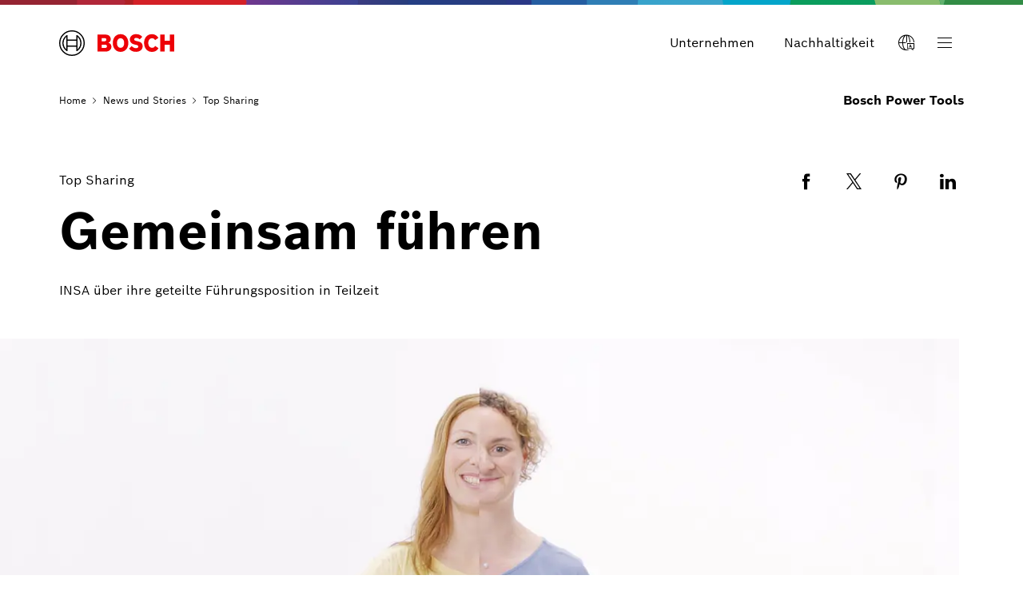

--- FILE ---
content_type: text/html
request_url: https://www.bosch-pt.com/ww/de/news-und-stories/top-sharing/
body_size: 8737
content:
<!DOCTYPE html><html lang="de">
<head itemscope itemtype="https://schema.org/WebSite">
	<meta charset="utf-8">
  	<meta http-equiv="X-UA-Compatible" content="IE=edge">
  	<meta name="viewport" content="width=device-width, initial-scale=1">
	<base href="/"/>
	<title>Top Sharing | Bosch Power Tools</title>
  	<meta name="description" content="Karriere in Teilzeit – ist das überhaupt möglich? Ja! Ina Skultety und Isabell Kormos, zwei Managerinnen in Teilzeit, berichten, wie sie ihr Berufs- und Privatleben durch Jobsharing besser vereinen, durch welche Maßnahmen sie sich organisieren und was es braucht, damit Jobsharing erfolgreich funktioniert.">
	<meta name="DCSext.wtg_lang" content="de" />
	<meta itemprop="name" content="Bosch Power Tools"/>
    <meta itemprop="url" content="https://www.bosch-pt.com/ww/de/"/>
    	<meta itemprop="mainEntityOfPage" content="https://www.bosch-pt.com/ww/de/news-und-stories/top-sharing/" />
	<!-- Color the status bar on mobile devices -->
  	<meta name="theme-color" content="#ffffff">
	<!-- Favicon -->
  	<link rel="shortcut icon" type="image/x-icon" href="/ww/media/tech/media_root_folder/favicon.ico">
  	<link rel="icon" type="image/png" href="/ww/media/tech/tech_images/favicon-png.png" sizes="16x16">
	  	<!-- for search ranking over https -->
		  	<link rel="canonical" href="https://www.bosch-pt.com/ww/de/news-und-stories/top-sharing/">
			<link rel="alternate" href="https://www.bosch-pt.com/ww/en/news-and-stories/top-sharing/" hreflang="en-EN" />
			<link rel="alternate" href="https://www.bosch-pt.com/ww/de/news-und-stories/top-sharing/" hreflang="de-EN" />
	<link itemprop="url" href="https://www.bosch-pt.com/ww/de/news-und-stories/top-sharing/"/>
		<link rel="preload" as="image" imagesrcset="https://www.bosch-pt.com/ww/media/images/bosch-power-tools-job-sharing-thumbnail-2_res_992x558.webp, https://www.bosch-pt.com/ww/media/images/bosch-power-tools-job-sharing-thumbnail-2_res_1536x864.webp 2x" media="(max-width: 767px)" type="image/webp"/>
		<link rel="preload" as="image" imagesrcset="https://www.bosch-pt.com/ww/media/images/bosch-power-tools-job-sharing-thumbnail-2_res_992x558.webp, https://www.bosch-pt.com/ww/media/images/bosch-power-tools-job-sharing-thumbnail-2_res_1536x864.webp 2x" media="(min-width: 768px) and (max-width: 991px)" type="image/webp"/>
		<link rel="preload" as="image" imagesrcset="https://www.bosch-pt.com/ww/media/images/bosch-power-tools-job-sharing-thumbnail-2_res_1280x720.webp, https://www.bosch-pt.com/ww/media/images/bosch-power-tools-job-sharing-thumbnail-2_res_1984x1116.webp 2x" media="(min-width: 992px) and (max-width: 1199px)" type="image/webp"/>
		<link rel="preload" as="image" imagesrcset="https://www.bosch-pt.com/ww/media/images/bosch-power-tools-job-sharing-thumbnail-2_res_1280x720.webp, https://www.bosch-pt.com/ww/media/images/bosch-power-tools-job-sharing-thumbnail-2_res_1984x1116.webp 2x" media="(min-width: 1200px)" type="image/webp"/>
  	<!-- Preload web fonts -->
	<link rel="preload" href="/ww/media/tech/fonts/woff2/boschsans_regular.woff2" as="font" type="font/woff2" crossorigin>
	<link rel="preload" href="/ww/media/tech/fonts/woff2/boschsans_bold.woff2" as="font" type="font/woff2" crossorigin>
	<!-- Your styles -->
  	  	<link rel="stylesheet" href="/ww/media/tech/styles/main.css?ver=1709728956601">
  	  	<link rel="stylesheet" href="/ww/media/system/custom_css.css?ver=1722947025487">
	<!-- Open Graph -->
  	<meta property="og:title" content="Top Sharing" />
  	<meta property="og:site_name" content="Bosch Power Tools" />
	  	<meta property="og:url" content="https://www.bosch-pt.com/ww/de/news-und-stories/top-sharing/" />
  	<meta property="og:description" content="Karriere in Teilzeit – ist das überhaupt möglich? Ja! Ina Skultety und Isabell Kormos, zwei Managerinnen in Teilzeit, berichten, wie sie ihr Berufs- und Privatleben durch Jobsharing besser vereinen, durch welche Maßnahmen sie sich organisieren und was es braucht, damit Jobsharing erfolgreich funktioniert." />
		<meta property="og:image" content="https://www.bosch-pt.com/ww/media/images/bosch-power-tools-job-sharing-thumbnail-2.jpg" />
  	<meta property="og:type" content="article" />
		<meta property="fb:app_id" content="null" />
  	<!-- Twitter cards -->
  	<meta name="twitter:card" content="summary_large_image">
	<meta name="twitter:title" content="Top Sharing">
	<meta name="twitter:description" content="Karriere in Teilzeit – ist das überhaupt möglich? Ja! Ina Skultety und Isabell Kormos, zwei Managerinnen in Teilzeit, berichten, wie sie ihr Berufs- und Privatleben durch Jobsharing besser vereinen, durch welche Maßnahmen sie sich organisieren und was es braucht, damit Jobsharing erfolgreich funktioniert.">
		<meta name="twitter:image" content="https://www.bosch-pt.com/ww/media/images/bosch-power-tools-job-sharing-thumbnail-2.jpg">
	<!-- Disable tap highlight on IE -->
  	<meta name="msapplication-tap-highlight" content="no">
  	<!-- Tile icon for Win8 (144x144 + tile color) -->
  	<meta name="msapplication-TileImage" content="">
  	<meta name="msapplication-TileColor" content="#ffffff">
	<script type="application/json" id="js-externalConfig">
	{
		"defaultLocalization": {
			"defaultLanguage": "de",
			"defaultCountry": "DE",
			"defaultCaaSLanguage": "de",
			"defaultDateFormat": "MM/dd/YYYY"
		}
,
		"socialMediaShare": {
				"facebookUrl": "https://www.facebook.com/dialog/feed",
				"twitterUrl": "https://www.twitter.com/intent/tweet",
				"linkedinUrl": "https://www.linkedin.com/shareArticle"
		},
"schemaTeasers": {
	"author": "Bosch Global",
    "publisher": "Bosch Global",
    "logoUrl": "https://www.bosch-pt.com/ww/central/media/tech/tech_images/bosch_logo_res_260x85.webp"
},
		
			"cookies": {
					"domain": "bosch.com",
					"path": "/",
					
			"expires": {
					"privacySocial": "60",
					"geolocation": "10"
			},
					
			"key": {
					"privacySocial": "privacy-social",
					"geolocation": "geoservice"
			},
					
			"default": {
					"privacySocial": "{}"
			}
			}
    }
</script>
	<!-- Additional JS -->
	<script>
		(function(a,b,c,d){
a='//tags.tiqcdn.com/utag/robert-bosch/global-pt-umbrella-web/prod/utag.js';
b=document;c='script';d=b.createElement(c);d.src=a;d.type='text/java'+c;d.async=true;
a=b.getElementsByTagName(c)[0];
a.parentNode.insertBefore(d,a);
})();
	</script>
</head>
	<body data-ng-app="bosch" data-ng-strict-di itemscope itemtype="https://schema.org/Organization">
		<div id="fb-root"></div>
<header class="O-Header -primary">
	<!--googleoff: index-->
	<a href="#main" class="a-link--skip-to-main-content">Skip to main</a>
	<!--googleon: index-->
	<div class="O-Header__wrapper" itemscope itemtype="https://schema.org/Brand" itemprop="brand">
    	<nav class="O-Header__mainRow e-container -primary" aria-label="Quicklinks">
					<a itemprop="url" class="O-Header__brandLogo" target="_self" aria-label="Home" href="/ww/de/"><svg xmlns="http://www.w3.org/2000/svg" width="433" height="97" viewBox="0 0 433 97"><g><g><path d="M185.2,46.88a13.77,13.77,0,0,0,8.8-13c0-11.7-8.3-17.5-19.7-17.5H144.4V80h32.5c10,0,19.8-7,19.8-17.7C196.7,49.58,185.2,47,185.2,46.88ZM160,29.58h11.6a5.66,5.66,0,0,1,6,5.31q0,.34,0,.69a5.93,5.93,0,0,1-6,5.81H159.9Zm11.7,37.1H160.1V54.18h11.3c5.7,0,8.4,2.5,8.4,6.2C179.8,65,176.4,66.68,171.7,66.68Z" style="fill:#ed0007;fill-rule:evenodd"></path><path d="M231.1,14.78c-18.4,0-29.2,14.7-29.2,33.3s10.8,33.3,29.2,33.3,29.2-14.6,29.2-33.3S249.6,14.78,231.1,14.78Zm0,51.4c-9,0-13.5-8.1-13.5-18.1s4.5-18,13.5-18,13.6,8.1,13.6,18C244.7,58.18,240.1,66.18,231.1,66.18Z" style="fill:#ed0007;fill-rule:evenodd"></path><path d="M294.2,41.38l-2.2-.5c-5.4-1.1-9.7-2.5-9.7-6.4,0-4.2,4.1-5.9,7.7-5.9a17.86,17.86,0,0,1,13,5.9l9.9-9.8c-4.5-5.1-11.8-10-23.2-10-13.4,0-23.6,7.5-23.6,20,0,11.4,8.2,17,18.2,19.1l2.2.5c8.3,1.7,11.4,3,11.4,7,0,3.8-3.4,6.3-8.6,6.3-6.2,0-11.8-2.7-16.1-8.2l-10.1,10c5.6,6.7,12.7,11.9,26.4,11.9,11.9,0,24.6-6.8,24.6-20.7C314.3,46.08,303.3,43.28,294.2,41.38Z" style="fill:#ed0007;fill-rule:evenodd"></path><path d="M349.7,66.18c-7,0-14.3-5.8-14.3-18.5,0-11.3,6.8-17.6,13.9-17.6,5.6,0,8.9,2.6,11.5,7.1l12.8-8.5c-6.4-9.7-14-13.8-24.5-13.8-19.2,0-29.6,14.9-29.6,32.9,0,18.9,11.5,33.7,29.4,33.7,12.6,0,18.6-4.4,25.1-13.8L361.1,59C358.5,63.18,355.7,66.18,349.7,66.18Z" style="fill:#ed0007;fill-rule:evenodd"></path><polygon points="416.3 16.38 416.3 39.78 397 39.78 397 16.38 380.3 16.38 380.3 79.98 397 79.98 397 54.88 416.3 54.88 416.3 79.98 433 79.98 433 16.38 416.3 16.38" style="fill:#ed0007;fill-rule:evenodd"></polygon></g><g><path d="M48.2.18a48.2,48.2,0,1,0,48.2,48.2A48.2,48.2,0,0,0,48.2.18Zm0,91.9a43.7,43.7,0,1,1,43.7-43.7,43.71,43.71,0,0,1-43.7,43.7Z"></path><path d="M68.1,18.28H64.8v16.5H31.7V18.28H28.3a36.06,36.06,0,0,0,0,60.2h3.4V62H64.8v16.5h3.3a36.05,36.05,0,0,0,0-60.2ZM27.1,72A31.59,31.59,0,0,1,24.47,27.4a32.51,32.51,0,0,1,2.63-2.62Zm37.7-14.6H31.7V39.28H64.8Zm4.5,14.5v-10h0V34.78h0v-10a31.65,31.65,0,0,1,2.39,44.71A33.68,33.68,0,0,1,69.3,71.88Z"></path></g></g></svg></a>
			<div class="O-Header__mainRow__item O-Header__mainRow__toggle">
	<div class="M-Main-Navigation" data="true" data-js-component="main-navigation" data-search-disabled="true">
		<div class="M-Main-Navigation__buttons">
				<div class="M-Main-Navigation__buttons--shortcuts is-visible">
<button type="burger" class="a-button a-button--integrated -without-icon M-Main-Navigation__buttons--shortcut" aria-label="Unternehmen" data-target="company_1" >
	<span class="a-button__label">
				Unternehmen
			</span>	
</button>
<button type="burger" class="a-button a-button--integrated -without-icon M-Main-Navigation__buttons--shortcut" aria-label="Nachhaltigkeit" data-target="sustainability_3" >
	<span class="a-button__label">
				Nachhaltigkeit
			</span>	
</button>
				</div>
<button type="burger" class="a-button a-button--integrated -without-label M-Main-Navigation__buttons--toggle-language" title="Select a language" aria-label="Select a language" >
	<i class="a-icon boschicon-bosch-ic-globe-language a-button__icon"></i>
</button>
			    <button type="button" class="M-Main-Navigation__toggle -primary" title="Menu" aria-label="Open Main Navigation" aria-haspopup="true">
				    <span class="M-Main-Navigation__toggle__icon">
			    	    <span class="M-Main-Navigation__toggle__bar"></span>
			        	<span class="M-Main-Navigation__toggle__bar"></span>
			          	<span class="M-Main-Navigation__toggle__bar"></span>
			          	<span class="M-Main-Navigation__toggle__bar"></span>
			       	</span>
			    </button>
		</div>   	
		   	<nav class="M-Main-Navigation__flyoutWrapper -primary" aria-label="Main Navigation">
		   		<div class="M-Main-Navigation__flyoutWrapper--scroll-container">
					<div class="M-Main-Navigation__flyoutWrapper--inner">
						<ul class="M-Main-Navigation__items M-Main-Navigation__items--first" role="menubar">
						<li class="M-Main-Navigation__item M-Main-Navigation__item--first" role="none" data-id="company_1">
							<a class="M-Main-Navigation__link M-Main-Navigation__linkToSecond" aria-haspopup="true" role="menuitem"><span>
										Unternehmen
									</span>
								    <i class="a-icon ui-ic-forward" title="foward"></i></a>
                    <ul class="M-Main-Navigation__items M-Main-Navigation__items--second" aria-hidden="true" aria-expanded="false" role="menu">
                    	<li class="M-Main-Navigation__item M-Main-Navigation__backLink" role="menuitem">
<button type="burger" class="a-button a-button a-button--integrated" aria-label="Menu back" >
	<i class="a-icon ui-ic-backward a-button__icon" title="backward"></i>
	<span class="a-button__label">
				Main Navigation
			</span>	
</button>
	                    </li>
	                    <li class="M-Main-Navigation__item" role="none">
							<span class="M-Main-Navigation__link--title" role="menuitem" tabindex="-1">
								Unternehmen
							</span>
						</li>
					<li class="M-Main-Navigation__item M-Main-Navigation__item--second" role="none">
					<a class="M-Main-Navigation__link" href="/ww/de/unternehmen/ueber-uns/" role="menuitem" tabindex="-1"><span>Über uns</span></a>
					</li>
					<li class="M-Main-Navigation__item M-Main-Navigation__item--second" role="none">
					<a class="M-Main-Navigation__link" href="/ww/de/unternehmen/unsere-wurzeln/" role="menuitem" tabindex="-1"><span>Unsere Wurzeln</span></a>
					</li>
					</ul>
					</li>
						<li class="M-Main-Navigation__item M-Main-Navigation__item--first" role="none">
							<a class="M-Main-Navigation__link"  href="/ww/de/produkte-und-services/" role="menuitem"><span>Produkte und Services</span></a>
					</li>
						<li class="M-Main-Navigation__item M-Main-Navigation__item--first" role="none" data-id="sustainability_3">
							<a class="M-Main-Navigation__link M-Main-Navigation__linkToSecond" aria-haspopup="true" role="menuitem"><span>
										Nachhaltigkeit
									</span>
								    <i class="a-icon ui-ic-forward" title="foward"></i></a>
                    <ul class="M-Main-Navigation__items M-Main-Navigation__items--second" aria-hidden="true" aria-expanded="false" role="menu">
                    	<li class="M-Main-Navigation__item M-Main-Navigation__backLink" role="menuitem">
<button type="burger" class="a-button a-button a-button--integrated" aria-label="Menu back" >
	<i class="a-icon ui-ic-backward a-button__icon" title="backward"></i>
	<span class="a-button__label">
				Main Navigation
			</span>	
</button>
	                    </li>
	                    <li class="M-Main-Navigation__item" role="none">
							<span class="M-Main-Navigation__link--title" role="menuitem" tabindex="-1">
								Nachhaltigkeit
							</span>
						</li>
					<li class="M-Main-Navigation__item M-Main-Navigation__item--second" role="none">
					<a class="M-Main-Navigation__link" href="/ww/de/nachhaltigkeit/unser-nachhaltigkeitsansatz/" role="menuitem" tabindex="-1"><span>Unser Nachhaltigkeitsansatz</span></a>
					</li>
					<li class="M-Main-Navigation__item M-Main-Navigation__item--second" role="none">
					<a class="M-Main-Navigation__link" href="/ww/de/nachhaltigkeit/produktdesign-und-materialien/" role="menuitem" tabindex="-1"><span>Produktdesign und Materialien</span></a>
					</li>
					<li class="M-Main-Navigation__item M-Main-Navigation__item--second" role="none">
					<a class="M-Main-Navigation__link" href="/ww/de/nachhaltigkeit/kreislaufwirtschaft/" role="menuitem" tabindex="-1"><span>Kreislaufwirtschaft</span></a>
					</li>
					<li class="M-Main-Navigation__item M-Main-Navigation__item--second" role="none">
					<a class="M-Main-Navigation__link" href="/ww/de/nachhaltigkeit/lieferkette/" role="menuitem" tabindex="-1"><span>Lieferkette</span></a>
					</li>
					<li class="M-Main-Navigation__item M-Main-Navigation__item--second" role="none">
					<a class="M-Main-Navigation__link" href="/ww/de/nachhaltigkeit/kooperationen-und-enablement/" role="menuitem" tabindex="-1"><span>Kooperationen und Enablement</span></a>
					</li>
					</ul>
					</li>
						<li class="M-Main-Navigation__item M-Main-Navigation__item--first" data-is-active="true" role="none">
						<a class="M-Main-Navigation__link" href="/ww/de/news-und-stories/" role="menuitem" tabindex="-1"><span>News und Stories</span></a>
					</li>
						<li class="M-Main-Navigation__item M-Main-Navigation__item--first" role="none">
							<a class="M-Main-Navigation__link"  href="/ww/de/karriere/" role="menuitem"><span>Karriere</span></a>
					</li>
						<li class="M-Main-Navigation__item M-Main-Navigation__item--first" role="none">
							<a class="M-Main-Navigation__link M-Main-Navigation__link--withExternalLink" target="_blank" rel="noopener noreferrer" href="https://www.bosch-presse.de/pressportal/de/de/news/pressemeldung/power-tools/?medientyp=pressemappe" role="menuitem"><span>
											Presse
										</span>
								    	<i class="a-icon ui-ic-externallink" title="externallink"></i></a>
					</li>
						</ul>
					</div>
				</div>
			</nav>
		<div id="M-Main-Navigation__search-flyout" class="M-Search-Flyout">
	<div class="M-Search-Flyout__wrapper">
	  	<div class="e-container">
	    	<div class="M-Search-Flyout__header-wrapper">
						<a itemprop="url" class="M-Search-Flyout__header-brand-logo" target="_self" aria-label="Home" href="/ww/de/"><svg xmlns="http://www.w3.org/2000/svg" width="433" height="97" viewBox="0 0 433 97"><g><g><path d="M185.2,46.88a13.77,13.77,0,0,0,8.8-13c0-11.7-8.3-17.5-19.7-17.5H144.4V80h32.5c10,0,19.8-7,19.8-17.7C196.7,49.58,185.2,47,185.2,46.88ZM160,29.58h11.6a5.66,5.66,0,0,1,6,5.31q0,.34,0,.69a5.93,5.93,0,0,1-6,5.81H159.9Zm11.7,37.1H160.1V54.18h11.3c5.7,0,8.4,2.5,8.4,6.2C179.8,65,176.4,66.68,171.7,66.68Z" style="fill:#ed0007;fill-rule:evenodd"></path><path d="M231.1,14.78c-18.4,0-29.2,14.7-29.2,33.3s10.8,33.3,29.2,33.3,29.2-14.6,29.2-33.3S249.6,14.78,231.1,14.78Zm0,51.4c-9,0-13.5-8.1-13.5-18.1s4.5-18,13.5-18,13.6,8.1,13.6,18C244.7,58.18,240.1,66.18,231.1,66.18Z" style="fill:#ed0007;fill-rule:evenodd"></path><path d="M294.2,41.38l-2.2-.5c-5.4-1.1-9.7-2.5-9.7-6.4,0-4.2,4.1-5.9,7.7-5.9a17.86,17.86,0,0,1,13,5.9l9.9-9.8c-4.5-5.1-11.8-10-23.2-10-13.4,0-23.6,7.5-23.6,20,0,11.4,8.2,17,18.2,19.1l2.2.5c8.3,1.7,11.4,3,11.4,7,0,3.8-3.4,6.3-8.6,6.3-6.2,0-11.8-2.7-16.1-8.2l-10.1,10c5.6,6.7,12.7,11.9,26.4,11.9,11.9,0,24.6-6.8,24.6-20.7C314.3,46.08,303.3,43.28,294.2,41.38Z" style="fill:#ed0007;fill-rule:evenodd"></path><path d="M349.7,66.18c-7,0-14.3-5.8-14.3-18.5,0-11.3,6.8-17.6,13.9-17.6,5.6,0,8.9,2.6,11.5,7.1l12.8-8.5c-6.4-9.7-14-13.8-24.5-13.8-19.2,0-29.6,14.9-29.6,32.9,0,18.9,11.5,33.7,29.4,33.7,12.6,0,18.6-4.4,25.1-13.8L361.1,59C358.5,63.18,355.7,66.18,349.7,66.18Z" style="fill:#ed0007;fill-rule:evenodd"></path><polygon points="416.3 16.38 416.3 39.78 397 39.78 397 16.38 380.3 16.38 380.3 79.98 397 79.98 397 54.88 416.3 54.88 416.3 79.98 433 79.98 433 16.38 416.3 16.38" style="fill:#ed0007;fill-rule:evenodd"></polygon></g><g><path d="M48.2.18a48.2,48.2,0,1,0,48.2,48.2A48.2,48.2,0,0,0,48.2.18Zm0,91.9a43.7,43.7,0,1,1,43.7-43.7,43.71,43.71,0,0,1-43.7,43.7Z"></path><path d="M68.1,18.28H64.8v16.5H31.7V18.28H28.3a36.06,36.06,0,0,0,0,60.2h3.4V62H64.8v16.5h3.3a36.05,36.05,0,0,0,0-60.2ZM27.1,72A31.59,31.59,0,0,1,24.47,27.4a32.51,32.51,0,0,1,2.63-2.62Zm37.7-14.6H31.7V39.28H64.8Zm4.5,14.5v-10h0V34.78h0v-10a31.65,31.65,0,0,1,2.39,44.71A33.68,33.68,0,0,1,69.3,71.88Z"></path></g></g></svg></a>
				<div class="M-Search-Flyout__button-wrapper">
<button type="burger" class="a-button a-button a-button--integrated M-Search-Flyout--close-button" aria-label="Schließen" id="flyout-wrapper-full" >
	<i class="a-icon boschicon-bosch-ic-close a-button__icon" title="Schließen"></i>
	<span class="a-button__label">
				Schließen
			</span>	
</button>
	      		</div>
	    	</div>
	  	</div>
		<o-search-result-group-dynamic
			data-land-mark="flyout"
			data-flyout-mode="true"
			data-error-message=""
			data-filter-valid-message=""
			data-filter-required-message=""
			data-load-more-text=""
			data-filter-placeholder-text=""
			data-results-suffix=""
			data-no-results-message=""
			data-top-query-headline=""
			data-placeholder="Suche"
			data-aria-label-search-icon="Search"
			data-aria-label-search-form="Search header"
			data-aria-label-close-icon="Schließen"
			data-autosuggestions-link="See all"
			data-results-headline=""
			data-cta-label=""
			data-cta-href=""
			data-cta-image=""
			data-teaser-label=""
			data-teaser-href=""
			data-teaser-image=""
			data-top-queries=""
			data-related-pages=""
			data-hide-number-of-results="true">
		</o-search-result-group-dynamic>
	</div>
</div>
			<div class="M-Main-Navigation__language-flyout-wrapper">
	      		<div class="M-Main-Navigation__language-flyout-wrapper--buttons">
<button type="burger" class="a-button a-button--integrated -without-label M-Main-Navigation__language-flyout-wrapper--close-button" aria-label="Schließen" >
	<i class="a-icon boschicon-bosch-ic-close a-button__icon" title="Schließen"></i>
</button>
	      		</div>
	      		<div class="M-Main-Navigation__language-flyout-wrapper--content">
		        		<p class="M-Main-Navigation__language-flyout-wrapper--label -size-s">Select a language</p>
	        		<div class="m-language-selector" data-js-component="language-selector">
	          			<div class="a-dropdown">
	            			<select id="lang_sel" aria-label="Selector">
	            				<option value="/ww/de/news-und-stories/top-sharing/" selected>Deutsch</option>
										<option value="/ww/en/news-and-stories/top-sharing/">English</option>
	            			</select>
	          			</div>
	        		</div>
				</div>
			</div>
	</div>
    		</div>   		
      	</nav>
    </div>
	   	<div class="O-Header__navRow O-Header__navRow--subnav burger">
			<div class="e-container">
				<div class="O-Header__navRow__wrapper">
<nav aria-label="Breadcrumb">
	<ol class="o-header__breadcrumbs">
		<li>
			<div class="a-link -icon"><a href="/ww/de/"><span>Home<i class="a-icon ui-ic-nosafe-lr-forward-small" title=""></i></span></a></div>
		</li>
					<li>
						<div class="a-link -icon"><a href="/ww/de/news-und-stories/"><span>News und</span>&#32;<span>Stories<i class="a-icon ui-ic-nosafe-lr-forward-small" title=""></i></span></a></div>
					</li>
					<li aria-current="page">
								Top Sharing
					</li>
	</ol>
</nav>
							<span class="O-Header__sub-brand-identifier">Bosch Power Tools</span>
				</div>
			</div>
		</div>
</header>
		<main id="main" tabindex="-1">
  			<article itemscope itemtype="http://schema.org/NewsArticle">
			    <meta itemprop="headline" content="Gemeinsam führen" />
			    <meta itemprop="author" content="Bosch Global" />
			    <meta itemprop="dateModified" content="2025-12-05" />
			    <meta itemprop="datePublished" content="2024-06-03" />
			    <meta itemprop="image" content="https://www.bosch-pt.com/ww/media/images/bosch-power-tools-job-sharing-thumbnail-2.jpg" />
			    <div itemtype="https://schema.org/Organization" itemscope="itemscope" itemprop="publisher">
			        <meta itemprop="name" content="Bosch Global" />
			        <div itemtype="https://schema.org/ImageObject" itemscope="" itemprop="logo">
				        <meta content="https://www.bosch-pt.com/ww/central/media/tech/tech_images/bosch_logo_res_260x85.webp" itemprop="url" />
				        <meta content="100%" itemprop="width" />
				        <meta content="100%" itemprop="height" />
			        </div>
	      		</div>
		   		<!-- /ww/media/images/bosch-power-tools-job-sharing-thumbnail-2_res_272x153.webp /ww/media/images/bosch-power-tools-job-sharing-thumbnail-2_res_400x225.webp /ww/media/images/bosch-power-tools-job-sharing-thumbnail-2_res_640x360.webp /ww/media/images/bosch-power-tools-job-sharing-thumbnail-2_res_800x450.webp /ww/media/images/bosch-power-tools-job-sharing-thumbnail-2_res_992x558.webp /ww/media/images/bosch-power-tools-job-sharing-thumbnail-2_res_1280x720.webp /ww/media/images/bosch-power-tools-job-sharing-thumbnail-2_res_1600x900.webp /ww/media/images/bosch-power-tools-job-sharing-thumbnail-2_res_1984x1116.webp --> 
		<div class="M-Stage-Two" data-js-component="stage-two">
	<div class="e-container">
		<div class="M-Stage-Two__header">
		    	<div class="M-Stage-Two__topbar">
			    		<div class="M-Stage-Two__kicker">Top Sharing</div>
						<div class="M-Stage-Two__sharing">
							<div data-m-social-media-share class="M-SocialMediaShare" data-ng-hide="$ctrl.hide" aria-haspopup="true" data-social-share-title="Gemeinsam führen" data-social-share-description="">
<div class="M-SocialShareIcons M-SocialShareIcons--inline">
		<p class="M-SocialShareIcons__label M-SocialShareIcons__label--inline"> </p>
	<div class="M-SocialShareIcons__icons M-SocialShareIcons__icons--inline">
			<a class="M-SocialShareIcons__icon" target="_blank" aria-label=" null null" rel="noopener noreferrer" href="https://www.facebook.com/sharer/sharer.php?u=https://www.bosch-pt.com/ww/de/news-und-stories/top-sharing/"><i class="a-icon boschicon-bosch-ic-facebook" title=""></i></a>
			<a class="M-SocialShareIcons__icon" target="_blank" aria-label=" null null" rel="noopener noreferrer" href="https://twitter.com/share?text=Gemeinsam+f%C3%BChren+https%3A%2F%2Fwww.bosch-pt.com%2Fww%2Fde%2Fnews-und-stories%2Ftop-sharing%2F+via+null"><i class="a-icon boschicon-bosch-ic-twitter" title=""></i></a>
			<a class="M-SocialShareIcons__icon" target="_blank" aria-label=" null null" rel="noopener noreferrer" href="https://pinterest.com/pin/create/button/?url=https://www.bosch-pt.com/ww/de/news-und-stories/top-sharing/&amp;media=&amp;description=Karriere+in+Teilzeit+%E2%80%93+ist+das+%C3%BCberhaupt+m%C3%B6glich%3F+Ja%21+Ina+Skultety+und+Isabell+Kormos%2C+zwei+Managerinnen+in+Teilzeit%2C+berichten%2C+wie+sie+ihr+Berufs-+und+Privatleben+durch+Jobsharing+besser+vereinen%2C+durch+welche+Ma%C3%9Fnahmen+sie+sich+organisieren+und+was+es+braucht%2C+damit+Jobsharing+erfolgreich+funktioniert."><i class="a-icon boschicon-bosch-ic-pinterest" title=""></i></a>
			<a class="M-SocialShareIcons__icon" target="_blank" aria-label=" null null" rel="noopener noreferrer" href="https://linkedin.com/shareArticle?mini=true&amp;url=https://www.bosch-pt.com/ww/de/news-und-stories/top-sharing/&amp;title=Top+Sharing&amp;summary=Karriere+in+Teilzeit+%E2%80%93+ist+das+%C3%BCberhaupt+m%C3%B6glich%3F+Ja%21+Ina+Skultety+und+Isabell+Kormos%2C+zwei+Managerinnen+in+Teilzeit%2C+berichten%2C+wie+sie+ihr+Berufs-+und+Privatleben+durch+Jobsharing+besser+vereinen%2C+durch+welche+Ma%C3%9Fnahmen+sie+sich+organisieren+und+was+es+braucht%2C+damit+Jobsharing+erfolgreich+funktioniert.&amp;source=null"><i class="a-icon boschicon-bosch-ic-linkedin" title=""></i></a>
	</div>
</div>
							</div>
						</div>
		    	</div>
				<div class="M-Stage-Two__headline">
			       	<div class="M-Stage-Two__headline-container a-text">
								<h1 >
											Gemeinsam führen
					       		</h1>
						       		<p>INSA über ihre geteilte Führungsposition in Teilzeit</p>
			      	</div>
			    </div>
		</div>
	</div>
				<div class="M-Stage-Two__contentContainer container">
					<div class="M-Stage-Two__content">
<figure class="A-Image__figure" >
		<div class="A-Image__preloadWrapper">
		<div itemtype="https://schema.org/ImageObject" itemscope="" itemprop="image">
			<meta content="https://www.bosch-pt.com/ww/media/images/bosch-power-tools-job-sharing-thumbnail-2_res_400x225.webp" itemprop="url" />
			<meta content="100%" itemprop="width" />
			<meta content="100%" itemprop="height" />
		</div>
		<picture class="A-Image__picture" data-js-component="source-fallback">
			<source data-srcset="/ww/media/images/bosch-power-tools-job-sharing-thumbnail-2_res_1280x720.webp, /ww/media/images/bosch-power-tools-job-sharing-thumbnail-2_res_1984x1116.webp 2x" media="(min-width: 1200px)" srcset="[data-uri]">
			<source data-srcset="/ww/media/images/bosch-power-tools-job-sharing-thumbnail-2_res_1280x720.webp, /ww/media/images/bosch-power-tools-job-sharing-thumbnail-2_res_1984x1116.webp 2x" media="(min-width: 992px)" srcset="[data-uri]">
			<source data-srcset="/ww/media/images/bosch-power-tools-job-sharing-thumbnail-2_res_992x558.webp, /ww/media/images/bosch-power-tools-job-sharing-thumbnail-2_res_1536x864.webp 2x" media="(min-width: 768px)" srcset="[data-uri]">
			<source data-srcset="/ww/media/images/bosch-power-tools-job-sharing-thumbnail-2_res_400x225.webp, /ww/media/images/bosch-power-tools-job-sharing-thumbnail-2_res_800x450.webp 2x" media="(max-width: 767px)" srcset="[data-uri]">
			<img class="A-Image A-Image--preload lazyload" src="[data-uri]" data-srcset="/ww/media/images/bosch-power-tools-job-sharing-thumbnail-2_res_400x225.webp, /ww/media/images/bosch-power-tools-job-sharing-thumbnail-2_res_800x450.webp 2x" width="800" height="450" alt="Aus jeweils einer Körperhälfte zusammengesetztes Portrait von Ina Skultety und Isabell Kormos.">
		</picture>
		</div>
</figure>
					</div>
				</div>
	    </div>
	<section aria-label="Intro Story">
<div class="e-container">
	<div class="M-Text-TextIntro">
		<div class="M-Text-TextIntro__text">
        	<div class="A-Text-RichText">
				<p>Karriere in Teilzeit – ist das überhaupt möglich? Ja! Ina Skultety und Isabell Kormos, zwei Managerinnen in Teilzeit, berichten, wie sie ihr Berufs- und Privatleben durch Jobsharing besser vereinen, durch welche Maßnahmen sie sich organisieren und was es braucht, damit Jobsharing erfolgreich funktioniert.</p>
   			</div>
   		</div>
	</div>
</div>
	</section>
<section class="M-TextImageTwo" aria-label="Teasertext für das Video">
	<div class="e-container">
		<div class="M-TextImageTwo__body -ratio-4-to-8" data="rightAlignedSmall">
			<div class="M-TextImageTwo__imageWrapper">
<figure class="A-Image__figure" >
		<div class="A-Image__preloadWrapper A-Image__preloadWrapper--ratio16to9">
		<div itemtype="https://schema.org/ImageObject" itemscope="" itemprop="image">
			<meta content="https://www.bosch-pt.com/ww/media/images/bosch-power-tools-job-sharing-2_res_400x225.webp" itemprop="url" />
			<meta content="100%" itemprop="width" />
			<meta content="100%" itemprop="height" />
		</div>
		<picture class="A-Image__picture" data-js-component="source-fallback">
			<source data-srcset="/ww/media/images/bosch-power-tools-job-sharing-2_res_400x225.webp, /ww/media/images/bosch-power-tools-job-sharing-2_res_800x450.webp 2x" media="(min-width: 1200px)" srcset="[data-uri]">
			<source data-srcset="/ww/media/images/bosch-power-tools-job-sharing-2_res_400x225.webp, /ww/media/images/bosch-power-tools-job-sharing-2_res_800x450.webp 2x" media="(min-width: 992px)" srcset="[data-uri]">
			<source data-srcset="/ww/media/images/bosch-power-tools-job-sharing-2_res_400x225.webp, /ww/media/images/bosch-power-tools-job-sharing-2_res_800x450.webp 2x" media="(min-width: 768px)" srcset="[data-uri]">
			<source data-srcset="/ww/media/images/bosch-power-tools-job-sharing-2_res_400x225.webp, /ww/media/images/bosch-power-tools-job-sharing-2_res_800x450.webp 2x" media="(max-width: 767px)" srcset="[data-uri]">
			<img class="A-Image A-Image--preload lazyload" src="[data-uri]" data-srcset="/ww/media/images/bosch-power-tools-job-sharing-2_res_400x225.webp, /ww/media/images/bosch-power-tools-job-sharing-2_res_800x450.webp 2x" width="800" height="450" alt="Ina Skultety und Isabell Kormos sitzen sich gegenüber an einem Tisch und arbeiten am Laptop.">
		</picture>
		</div>
</figure>
			</div>
	<div class="M-TextImageTwo__textWrapper">
		<div class="M-TextImageTwo__body--description">
			<div class="A-Text-RichText">
				<p>Ina und Isabell waren bereit ein Risiko einzugehen und haben sich auf eine leitende Position bei Bosch Power Tools beworben – gemeinsam! Und das mit großem Erfolg. Inzwischen sind die beiden Abteilungsleiterinnen in der Zentral-Logistik bei Bosch Power Tools und teilen sich auf einer Stelle die weltweite Verantwortung für die Logistik-Prozesse in den Werken rund um die Produktion. Das Besondere an ihrem Führungs-Modell: Sie sind nicht nur gemeinsam verantwortlich, ihre Mitarbeiterinnen und Mitarbeiter müssen sich gar nicht erst entscheiden, mit wem sie sprechen. Denn die beiden Chefinnen haben ein Akronym, INSA, und sogar eine gemeinsame Email-Adresse. Vertrauen, Struktur, und Empathie sind das Geheimrezept, das allen Beteiligten nur Vorteile zu bringen scheint.</p>
    		</div>
		</div>
	</div>
		</div>
	</div>
</section>
<section aria-label="M_iFrame Youtube">
	<div data-m-iframe class="M-Youtube M-IFrame--small M-IFrame M-IFrame--youtube">
		<div class="e-container">
			<div class="M-IFrame__container M-IFrame__container--small">
<div class="M-IFrame__content">
	<iframe width="560" height="315" title="Unboxing PT: What is top sharing?" src="https://www.youtube-nocookie.com/embed/R9s49OkE50s?rel=0&wmode=transparent&enablejsapi=1&showinfo=0&controls=1&color=white&ecver=2&fs=1&hl=de&autohide=1" allowfullscreen >
    </iframe>
</div>
	        </div>
		</div>
	</div>
</section>        	
<section aria-label="Fazit">
	<div class="e-container">
		<div class="M-Summary">
	    	<div class="M-Summary__wrapper">
	    	    <h2 class="h1 M-Summary__headline">Fazit</h2>
	        	<p class="M-Summary__text">Ina Skultety und Isabell Kormos teilen sich in Teilzeit eine Leitungsposition bei Bosch Power Tools. Möglich macht das Job Sharing. Das bringt nicht nur den beiden Abteilungsleiterinnen eine bessere Work-Life-Balance, sondern auch einige Vorteile für ihre Mitarbeiterinnen und Mitarbeiter.</p>
	    	</div>
	  	</div>
	</div>
</section>
<section class="M-Teaser-StoryTeaser" aria-label="Entdecke mehr">
	<div class="e-container">
	<div class="a-component-header -link">
		<div class="a-text">
		        <h2>Entdecke mehr</h2>
			    	<div class="a-link -icon"><a target="_self" aria-label="Alle Stories" href="/ww/de/news-und-stories/"><span>Alle</span>&#32;<span>Stories<i class="a-icon ui-ic-nosafe-lr-forward-small" title=""></i></span></a></div>
	    </div>
	</div>
	  	<div data-m-teaser-group>
							<ul class="M-Teaser-StoryTeaser__list" data-items="2">
							<li class="M-Teaser-StoryTeaser__item M-Teaser-StoryTeaser__item0">
									<a itemscope itemtype="http://schema.org/NewsArticle" tabindex="0" class="A-Teaser-StoryTeaser" target="_self" aria-label="Neue Perspektiven durch interkulturellen Austausch" href="/ww/de/news-und-stories/interkultureller-austausch/"><meta itemprop="url" content="https://www.bosch-pt.com/ww/de/news-und-stories/interkultureller-austausch/"/><meta itemprop="mainEntityOfPage" content="https://www.bosch-pt.com/ww/de/news-und-stories/interkultureller-austausch/"/><figure class="A-Image__figure" ><div class="A-Image__preloadWrapper A-Image__preloadWrapper--ratio16to9"><div itemtype="https://schema.org/ImageObject" itemscope="" itemprop="image"><meta content="https://www.bosch-pt.com/ww/media/images/bosch-power-tools-sofoneas-getachew_res_400x225.webp" itemprop="url" /><meta content="100%" itemprop="width" /><meta content="100%" itemprop="height" /></div><picture class="A-Image__picture" data-js-component="source-fallback"><source data-srcset="/ww/media/images/bosch-power-tools-sofoneas-getachew_res_640x360.webp, /ww/media/images/bosch-power-tools-sofoneas-getachew_res_1280x720.webp 2x" media="(min-width: 1200px)" srcset="[data-uri]"><source data-srcset="/ww/media/images/bosch-power-tools-sofoneas-getachew_res_640x360.webp, /ww/media/images/bosch-power-tools-sofoneas-getachew_res_1280x720.webp 2x" media="(min-width: 992px)" srcset="[data-uri]"><source data-srcset="/ww/media/images/bosch-power-tools-sofoneas-getachew_res_992x558.webp, /ww/media/images/bosch-power-tools-sofoneas-getachew_res_1600x900.webp 2x" media="(min-width: 768px)" srcset="[data-uri]"><source data-srcset="/ww/media/images/bosch-power-tools-sofoneas-getachew_res_400x225.webp, /ww/media/images/bosch-power-tools-sofoneas-getachew_res_800x450.webp 2x" media="(max-width: 767px)" srcset="[data-uri]"><img class="A-Image A-Image--preload lazyload" src="[data-uri]" data-srcset="/ww/media/images/bosch-power-tools-sofoneas-getachew_res_400x225.webp, /ww/media/images/bosch-power-tools-sofoneas-getachew_res_800x450.webp 2x" width="800" height="450" alt="Sofoneas Getachew sitzt an einem Schreibtisch und spricht mit einer Frau."></picture></div></figure><div class="A-Teaser-StoryTeaser__text -secondary"><p itemprop="description" class="A-Teaser-StoryTeaser__subtitle"><span class="A-Teaser-StoryTeaser__storyType">STORY</span><span class="A-Teaser-StoryTeaser__identifier">AFRIKA KOMMT!</span></p><h3 itemprop="headline" class="A-Teaser-StoryTeaser__title"><span>Neue Perspektiven durch interkulturellen</span>&#32;<span>Austausch<i class="a-icon ui-ic-forward-small-bold" title="right bold"></i></span></h3><div itemtype="https://schema.org/Organization" itemscope="itemscope" itemprop="publisher"><meta itemprop="name" content="Bosch Global"><div class="A-Teaser-StoryTeaser__publisherLogo" itemtype="https://schema.org/ImageObject" itemscope="" itemprop="logo"><meta content="https://www.bosch-pt.com/ww/central/media/tech/tech_images/bosch_logo_res_260x85.webp" itemprop="url"><meta content="100%" itemprop="width"><meta content="100%" itemprop="height"></div></div><meta itemprop="author" content="Bosch Global"><meta itemprop="dateModified" content="2025-12-05"><meta itemprop="datePublished" content="2024-06-05"></div></a>
							</li>			
							<li class="M-Teaser-StoryTeaser__item M-Teaser-StoryTeaser__item1">
									<a itemscope itemtype="http://schema.org/NewsArticle" tabindex="0" class="A-Teaser-StoryTeaser" target="_self" aria-label="Warum Grün und Blau? " href="/ww/de/news-und-stories/farbschema/"><meta itemprop="url" content="https://www.bosch-pt.com/ww/de/news-und-stories/farbschema/"/><meta itemprop="mainEntityOfPage" content="https://www.bosch-pt.com/ww/de/news-und-stories/farbschema/"/><figure class="A-Image__figure" ><div class="A-Image__preloadWrapper A-Image__preloadWrapper--ratio16to9"><div itemtype="https://schema.org/ImageObject" itemscope="" itemprop="image"><meta content="https://www.bosch-pt.com/ww/media/images/bosch-power-tools-colors-thumbnail_res_400x225.webp" itemprop="url" /><meta content="100%" itemprop="width" /><meta content="100%" itemprop="height" /></div><picture class="A-Image__picture" data-js-component="source-fallback"><source data-srcset="/ww/media/images/bosch-power-tools-colors-thumbnail_res_640x360.webp, /ww/media/images/bosch-power-tools-colors-thumbnail_res_1280x720.webp 2x" media="(min-width: 1200px)" srcset="[data-uri]"><source data-srcset="/ww/media/images/bosch-power-tools-colors-thumbnail_res_640x360.webp, /ww/media/images/bosch-power-tools-colors-thumbnail_res_1280x720.webp 2x" media="(min-width: 992px)" srcset="[data-uri]"><source data-srcset="/ww/media/images/bosch-power-tools-colors-thumbnail_res_992x558.webp, /ww/media/images/bosch-power-tools-colors-thumbnail_res_1600x900.webp 2x" media="(min-width: 768px)" srcset="[data-uri]"><source data-srcset="/ww/media/images/bosch-power-tools-colors-thumbnail_res_400x225.webp, /ww/media/images/bosch-power-tools-colors-thumbnail_res_800x450.webp 2x" media="(max-width: 767px)" srcset="[data-uri]"><img class="A-Image A-Image--preload lazyload" src="[data-uri]" data-srcset="/ww/media/images/bosch-power-tools-colors-thumbnail_res_400x225.webp, /ww/media/images/bosch-power-tools-colors-thumbnail_res_800x450.webp 2x" width="800" height="450" alt="xxx"></picture></div></figure><div class="A-Teaser-StoryTeaser__text -secondary"><p itemprop="description" class="A-Teaser-StoryTeaser__subtitle"><span class="A-Teaser-StoryTeaser__storyType">VIDEO</span><span class="A-Teaser-StoryTeaser__identifier">Farbschema</span></p><h3 itemprop="headline" class="A-Teaser-StoryTeaser__title"><span>Warum Grün und Blau?</span>&#32;<span><i class="a-icon ui-ic-forward-small-bold" title="right bold"></i></span></h3><div itemtype="https://schema.org/Organization" itemscope="itemscope" itemprop="publisher"><meta itemprop="name" content="Bosch Global"><div class="A-Teaser-StoryTeaser__publisherLogo" itemtype="https://schema.org/ImageObject" itemscope="" itemprop="logo"><meta content="https://www.bosch-pt.com/ww/central/media/tech/tech_images/bosch_logo_res_260x85.webp" itemprop="url"><meta content="100%" itemprop="width"><meta content="100%" itemprop="height"></div></div><meta itemprop="author" content="Bosch Global"><meta itemprop="dateModified" content="2025-12-05"><meta itemprop="datePublished" content="2024-06-05"></div></a>
							</li>			
								</ul>
		</div>
	</div>
</section>	
				<div class="A-ReadingProgressBar" data-js-component="reading-progress-bar"></div>
			</article>
		</main>
  		<footer class="o-footer -contrast" aria-label="Footer">
	<div class="e-container">
		<div class="o-footer__top">
				<div class="o-footer__claim">Robert Bosch Power Tools GmbH</div>
				<ul class="o-footer__links">
						<li><div class="a-link"><a target="_self" aria-label="Karriere" href="/ww/de/karriere/"><span>Karriere</span></a></div></li>
						<li><div class="a-link -icon"><a target="_blank" aria-label="Bosch Professional null null" rel="noopener, noreferrer" href="https://www.bosch-professional.com/"><span>Bosch</span>&#32;<span>Professional<i class="a-icon ui-ic-nosafe-lr-externallink" title="externallink"></i></span></a></div></li>
						<li><div class="a-link -icon"><a target="_blank" aria-label="Bosch Home &amp; Garden null null" rel="noopener, noreferrer" href="https://www.bosch-diy.com"><span>Bosch Home &</span>&#32;<span>Garden<i class="a-icon ui-ic-nosafe-lr-externallink" title="externallink"></i></span></a></div></li>
						<li><div class="a-link -icon"><a target="_blank" aria-label="Bosch Presse null null" rel="noopener, noreferrer" href="https://www.bosch-presse.de/pressportal/de/de/news/pressemeldung/power-tools/?medientyp=pressemappe"><span>Presse<i class="a-icon ui-ic-nosafe-lr-externallink" title="externallink"></i></span></a></div></li>
						<li><div class="a-link -icon"><a target="_blank" aria-label="Bosch Global null null" rel="noopener, noreferrer" href="https://www.bosch.com/de/"><span>Bosch</span>&#32;<span>Global<i class="a-icon ui-ic-nosafe-lr-externallink" title="externallink"></i></span></a></div></li>
				</ul>
				<div class="o-footer__share">
<div class="M-SocialShareIcons M-SocialShareIcons--leftAligned">
	<div class="M-SocialShareIcons__icons M-SocialShareIcons__icons--leftAligned">
			<a itemprop="sameAs" class="M-SocialShareIcons__icon" target="_blank" aria-label="Linkedin null null" rel="noopener noreferrer" href="https://www.linkedin.com/company/bosch-power-tools/mycompany/verification/?viewAsMember=true"><i class="a-icon boschicon-bosch-ic-linkedin" title=""></i></a>
	</div>
</div>
				</div>
		</div>
		<hr class="a-divider"/>
		<div class="o-footer__bottom">
				<ul class="o-footer__links">
						<li><div class="a-link -icon"><a target="_blank" aria-label="Impressum null null" rel="noopener, noreferrer" href="https://www.bosch-pt.com/ptlegalpages/de/ptde/de/boschpt/imprint/"><span>Impressum<i class="a-icon ui-ic-nosafe-lr-externallink" title="externallink"></i></span></a></div></li>
						<li><div class="a-link -icon"><a target="_blank" aria-label="Rechtliche Hinweise null null" rel="noopener, noreferrer" href="https://www.bosch-pt.com/ptlegalpages/de/ptde/de/boschpt/legalnotice/"><span>Rechtliche</span>&#32;<span>Hinweise<i class="a-icon ui-ic-nosafe-lr-externallink" title="externallink"></i></span></a></div></li>
						<li><div class="a-link -icon"><a target="_blank" aria-label="Datenschutzhinweise null null" rel="noopener, noreferrer" href="https://www.bosch-pt.com/ptlegalpages/de/ptde/de/boschpt/privacy/"><span>Datenschutzhinweise<i class="a-icon ui-ic-nosafe-lr-externallink" title="externallink"></i></span></a></div></li>
						<li><div class="a-link"><a target="_self" aria-label="Privatsphäre-Einstellungen" href="/ww/de/" data-show-privacy-settings=""><span>Privatsphäre-Einstellungen</span></a></div></li>
						<li><div class="a-link -icon"><a target="_blank" aria-label="Informationen zur Barrierefreiheit null null" rel="noopener, noreferrer" href="https://www.bosch-pt.com/ptlegalpages/de/ptde/de/boschpt/accessibility/"><span>Informationen zur</span>&#32;<span>Barrierefreiheit<i class="a-icon ui-ic-nosafe-lr-externallink" title="externallink"></i></span></a></div></li>
				</ul>
			<div class="o-footer__copyright">
					© Robert Bosch Power Tools GmbH 2025, alle Rechte vorbehalten
			</div>
<button type="button" class="a-button a-button--integrated -without-label o-footer__back-to-top" title="back to top" aria-label="back to top" data-js-component="button-back-to-top" >
	<i class="a-icon boschicon-bosch-ic-up a-button__icon" title=""></i>
</button>
		</div>
	</div> 
</footer>
 	<script  defer src="/ww/media/tech/scripts/main.js?ver=1709728956601"></script>
	</body>
</html>

--- FILE ---
content_type: text/html; charset=utf-8
request_url: https://www.youtube-nocookie.com/embed/R9s49OkE50s?rel=0&wmode=transparent&enablejsapi=1&showinfo=0&controls=1&color=white&ecver=2&fs=1&hl=de&autohide=1
body_size: 46928
content:
<!DOCTYPE html><html lang="de" dir="ltr" data-cast-api-enabled="true"><head><meta name="viewport" content="width=device-width, initial-scale=1"><meta name="robots" content="noindex"><script nonce="qLnVAGIt_wXfeq28V1DElw">if ('undefined' == typeof Symbol || 'undefined' == typeof Symbol.iterator) {delete Array.prototype.entries;}</script><style name="www-roboto" nonce="bUiAWMhG1wfymrwoHhbyaQ">@font-face{font-family:'Roboto';font-style:normal;font-weight:400;font-stretch:100%;src:url(//fonts.gstatic.com/s/roboto/v48/KFO7CnqEu92Fr1ME7kSn66aGLdTylUAMa3GUBHMdazTgWw.woff2)format('woff2');unicode-range:U+0460-052F,U+1C80-1C8A,U+20B4,U+2DE0-2DFF,U+A640-A69F,U+FE2E-FE2F;}@font-face{font-family:'Roboto';font-style:normal;font-weight:400;font-stretch:100%;src:url(//fonts.gstatic.com/s/roboto/v48/KFO7CnqEu92Fr1ME7kSn66aGLdTylUAMa3iUBHMdazTgWw.woff2)format('woff2');unicode-range:U+0301,U+0400-045F,U+0490-0491,U+04B0-04B1,U+2116;}@font-face{font-family:'Roboto';font-style:normal;font-weight:400;font-stretch:100%;src:url(//fonts.gstatic.com/s/roboto/v48/KFO7CnqEu92Fr1ME7kSn66aGLdTylUAMa3CUBHMdazTgWw.woff2)format('woff2');unicode-range:U+1F00-1FFF;}@font-face{font-family:'Roboto';font-style:normal;font-weight:400;font-stretch:100%;src:url(//fonts.gstatic.com/s/roboto/v48/KFO7CnqEu92Fr1ME7kSn66aGLdTylUAMa3-UBHMdazTgWw.woff2)format('woff2');unicode-range:U+0370-0377,U+037A-037F,U+0384-038A,U+038C,U+038E-03A1,U+03A3-03FF;}@font-face{font-family:'Roboto';font-style:normal;font-weight:400;font-stretch:100%;src:url(//fonts.gstatic.com/s/roboto/v48/KFO7CnqEu92Fr1ME7kSn66aGLdTylUAMawCUBHMdazTgWw.woff2)format('woff2');unicode-range:U+0302-0303,U+0305,U+0307-0308,U+0310,U+0312,U+0315,U+031A,U+0326-0327,U+032C,U+032F-0330,U+0332-0333,U+0338,U+033A,U+0346,U+034D,U+0391-03A1,U+03A3-03A9,U+03B1-03C9,U+03D1,U+03D5-03D6,U+03F0-03F1,U+03F4-03F5,U+2016-2017,U+2034-2038,U+203C,U+2040,U+2043,U+2047,U+2050,U+2057,U+205F,U+2070-2071,U+2074-208E,U+2090-209C,U+20D0-20DC,U+20E1,U+20E5-20EF,U+2100-2112,U+2114-2115,U+2117-2121,U+2123-214F,U+2190,U+2192,U+2194-21AE,U+21B0-21E5,U+21F1-21F2,U+21F4-2211,U+2213-2214,U+2216-22FF,U+2308-230B,U+2310,U+2319,U+231C-2321,U+2336-237A,U+237C,U+2395,U+239B-23B7,U+23D0,U+23DC-23E1,U+2474-2475,U+25AF,U+25B3,U+25B7,U+25BD,U+25C1,U+25CA,U+25CC,U+25FB,U+266D-266F,U+27C0-27FF,U+2900-2AFF,U+2B0E-2B11,U+2B30-2B4C,U+2BFE,U+3030,U+FF5B,U+FF5D,U+1D400-1D7FF,U+1EE00-1EEFF;}@font-face{font-family:'Roboto';font-style:normal;font-weight:400;font-stretch:100%;src:url(//fonts.gstatic.com/s/roboto/v48/KFO7CnqEu92Fr1ME7kSn66aGLdTylUAMaxKUBHMdazTgWw.woff2)format('woff2');unicode-range:U+0001-000C,U+000E-001F,U+007F-009F,U+20DD-20E0,U+20E2-20E4,U+2150-218F,U+2190,U+2192,U+2194-2199,U+21AF,U+21E6-21F0,U+21F3,U+2218-2219,U+2299,U+22C4-22C6,U+2300-243F,U+2440-244A,U+2460-24FF,U+25A0-27BF,U+2800-28FF,U+2921-2922,U+2981,U+29BF,U+29EB,U+2B00-2BFF,U+4DC0-4DFF,U+FFF9-FFFB,U+10140-1018E,U+10190-1019C,U+101A0,U+101D0-101FD,U+102E0-102FB,U+10E60-10E7E,U+1D2C0-1D2D3,U+1D2E0-1D37F,U+1F000-1F0FF,U+1F100-1F1AD,U+1F1E6-1F1FF,U+1F30D-1F30F,U+1F315,U+1F31C,U+1F31E,U+1F320-1F32C,U+1F336,U+1F378,U+1F37D,U+1F382,U+1F393-1F39F,U+1F3A7-1F3A8,U+1F3AC-1F3AF,U+1F3C2,U+1F3C4-1F3C6,U+1F3CA-1F3CE,U+1F3D4-1F3E0,U+1F3ED,U+1F3F1-1F3F3,U+1F3F5-1F3F7,U+1F408,U+1F415,U+1F41F,U+1F426,U+1F43F,U+1F441-1F442,U+1F444,U+1F446-1F449,U+1F44C-1F44E,U+1F453,U+1F46A,U+1F47D,U+1F4A3,U+1F4B0,U+1F4B3,U+1F4B9,U+1F4BB,U+1F4BF,U+1F4C8-1F4CB,U+1F4D6,U+1F4DA,U+1F4DF,U+1F4E3-1F4E6,U+1F4EA-1F4ED,U+1F4F7,U+1F4F9-1F4FB,U+1F4FD-1F4FE,U+1F503,U+1F507-1F50B,U+1F50D,U+1F512-1F513,U+1F53E-1F54A,U+1F54F-1F5FA,U+1F610,U+1F650-1F67F,U+1F687,U+1F68D,U+1F691,U+1F694,U+1F698,U+1F6AD,U+1F6B2,U+1F6B9-1F6BA,U+1F6BC,U+1F6C6-1F6CF,U+1F6D3-1F6D7,U+1F6E0-1F6EA,U+1F6F0-1F6F3,U+1F6F7-1F6FC,U+1F700-1F7FF,U+1F800-1F80B,U+1F810-1F847,U+1F850-1F859,U+1F860-1F887,U+1F890-1F8AD,U+1F8B0-1F8BB,U+1F8C0-1F8C1,U+1F900-1F90B,U+1F93B,U+1F946,U+1F984,U+1F996,U+1F9E9,U+1FA00-1FA6F,U+1FA70-1FA7C,U+1FA80-1FA89,U+1FA8F-1FAC6,U+1FACE-1FADC,U+1FADF-1FAE9,U+1FAF0-1FAF8,U+1FB00-1FBFF;}@font-face{font-family:'Roboto';font-style:normal;font-weight:400;font-stretch:100%;src:url(//fonts.gstatic.com/s/roboto/v48/KFO7CnqEu92Fr1ME7kSn66aGLdTylUAMa3OUBHMdazTgWw.woff2)format('woff2');unicode-range:U+0102-0103,U+0110-0111,U+0128-0129,U+0168-0169,U+01A0-01A1,U+01AF-01B0,U+0300-0301,U+0303-0304,U+0308-0309,U+0323,U+0329,U+1EA0-1EF9,U+20AB;}@font-face{font-family:'Roboto';font-style:normal;font-weight:400;font-stretch:100%;src:url(//fonts.gstatic.com/s/roboto/v48/KFO7CnqEu92Fr1ME7kSn66aGLdTylUAMa3KUBHMdazTgWw.woff2)format('woff2');unicode-range:U+0100-02BA,U+02BD-02C5,U+02C7-02CC,U+02CE-02D7,U+02DD-02FF,U+0304,U+0308,U+0329,U+1D00-1DBF,U+1E00-1E9F,U+1EF2-1EFF,U+2020,U+20A0-20AB,U+20AD-20C0,U+2113,U+2C60-2C7F,U+A720-A7FF;}@font-face{font-family:'Roboto';font-style:normal;font-weight:400;font-stretch:100%;src:url(//fonts.gstatic.com/s/roboto/v48/KFO7CnqEu92Fr1ME7kSn66aGLdTylUAMa3yUBHMdazQ.woff2)format('woff2');unicode-range:U+0000-00FF,U+0131,U+0152-0153,U+02BB-02BC,U+02C6,U+02DA,U+02DC,U+0304,U+0308,U+0329,U+2000-206F,U+20AC,U+2122,U+2191,U+2193,U+2212,U+2215,U+FEFF,U+FFFD;}@font-face{font-family:'Roboto';font-style:normal;font-weight:500;font-stretch:100%;src:url(//fonts.gstatic.com/s/roboto/v48/KFO7CnqEu92Fr1ME7kSn66aGLdTylUAMa3GUBHMdazTgWw.woff2)format('woff2');unicode-range:U+0460-052F,U+1C80-1C8A,U+20B4,U+2DE0-2DFF,U+A640-A69F,U+FE2E-FE2F;}@font-face{font-family:'Roboto';font-style:normal;font-weight:500;font-stretch:100%;src:url(//fonts.gstatic.com/s/roboto/v48/KFO7CnqEu92Fr1ME7kSn66aGLdTylUAMa3iUBHMdazTgWw.woff2)format('woff2');unicode-range:U+0301,U+0400-045F,U+0490-0491,U+04B0-04B1,U+2116;}@font-face{font-family:'Roboto';font-style:normal;font-weight:500;font-stretch:100%;src:url(//fonts.gstatic.com/s/roboto/v48/KFO7CnqEu92Fr1ME7kSn66aGLdTylUAMa3CUBHMdazTgWw.woff2)format('woff2');unicode-range:U+1F00-1FFF;}@font-face{font-family:'Roboto';font-style:normal;font-weight:500;font-stretch:100%;src:url(//fonts.gstatic.com/s/roboto/v48/KFO7CnqEu92Fr1ME7kSn66aGLdTylUAMa3-UBHMdazTgWw.woff2)format('woff2');unicode-range:U+0370-0377,U+037A-037F,U+0384-038A,U+038C,U+038E-03A1,U+03A3-03FF;}@font-face{font-family:'Roboto';font-style:normal;font-weight:500;font-stretch:100%;src:url(//fonts.gstatic.com/s/roboto/v48/KFO7CnqEu92Fr1ME7kSn66aGLdTylUAMawCUBHMdazTgWw.woff2)format('woff2');unicode-range:U+0302-0303,U+0305,U+0307-0308,U+0310,U+0312,U+0315,U+031A,U+0326-0327,U+032C,U+032F-0330,U+0332-0333,U+0338,U+033A,U+0346,U+034D,U+0391-03A1,U+03A3-03A9,U+03B1-03C9,U+03D1,U+03D5-03D6,U+03F0-03F1,U+03F4-03F5,U+2016-2017,U+2034-2038,U+203C,U+2040,U+2043,U+2047,U+2050,U+2057,U+205F,U+2070-2071,U+2074-208E,U+2090-209C,U+20D0-20DC,U+20E1,U+20E5-20EF,U+2100-2112,U+2114-2115,U+2117-2121,U+2123-214F,U+2190,U+2192,U+2194-21AE,U+21B0-21E5,U+21F1-21F2,U+21F4-2211,U+2213-2214,U+2216-22FF,U+2308-230B,U+2310,U+2319,U+231C-2321,U+2336-237A,U+237C,U+2395,U+239B-23B7,U+23D0,U+23DC-23E1,U+2474-2475,U+25AF,U+25B3,U+25B7,U+25BD,U+25C1,U+25CA,U+25CC,U+25FB,U+266D-266F,U+27C0-27FF,U+2900-2AFF,U+2B0E-2B11,U+2B30-2B4C,U+2BFE,U+3030,U+FF5B,U+FF5D,U+1D400-1D7FF,U+1EE00-1EEFF;}@font-face{font-family:'Roboto';font-style:normal;font-weight:500;font-stretch:100%;src:url(//fonts.gstatic.com/s/roboto/v48/KFO7CnqEu92Fr1ME7kSn66aGLdTylUAMaxKUBHMdazTgWw.woff2)format('woff2');unicode-range:U+0001-000C,U+000E-001F,U+007F-009F,U+20DD-20E0,U+20E2-20E4,U+2150-218F,U+2190,U+2192,U+2194-2199,U+21AF,U+21E6-21F0,U+21F3,U+2218-2219,U+2299,U+22C4-22C6,U+2300-243F,U+2440-244A,U+2460-24FF,U+25A0-27BF,U+2800-28FF,U+2921-2922,U+2981,U+29BF,U+29EB,U+2B00-2BFF,U+4DC0-4DFF,U+FFF9-FFFB,U+10140-1018E,U+10190-1019C,U+101A0,U+101D0-101FD,U+102E0-102FB,U+10E60-10E7E,U+1D2C0-1D2D3,U+1D2E0-1D37F,U+1F000-1F0FF,U+1F100-1F1AD,U+1F1E6-1F1FF,U+1F30D-1F30F,U+1F315,U+1F31C,U+1F31E,U+1F320-1F32C,U+1F336,U+1F378,U+1F37D,U+1F382,U+1F393-1F39F,U+1F3A7-1F3A8,U+1F3AC-1F3AF,U+1F3C2,U+1F3C4-1F3C6,U+1F3CA-1F3CE,U+1F3D4-1F3E0,U+1F3ED,U+1F3F1-1F3F3,U+1F3F5-1F3F7,U+1F408,U+1F415,U+1F41F,U+1F426,U+1F43F,U+1F441-1F442,U+1F444,U+1F446-1F449,U+1F44C-1F44E,U+1F453,U+1F46A,U+1F47D,U+1F4A3,U+1F4B0,U+1F4B3,U+1F4B9,U+1F4BB,U+1F4BF,U+1F4C8-1F4CB,U+1F4D6,U+1F4DA,U+1F4DF,U+1F4E3-1F4E6,U+1F4EA-1F4ED,U+1F4F7,U+1F4F9-1F4FB,U+1F4FD-1F4FE,U+1F503,U+1F507-1F50B,U+1F50D,U+1F512-1F513,U+1F53E-1F54A,U+1F54F-1F5FA,U+1F610,U+1F650-1F67F,U+1F687,U+1F68D,U+1F691,U+1F694,U+1F698,U+1F6AD,U+1F6B2,U+1F6B9-1F6BA,U+1F6BC,U+1F6C6-1F6CF,U+1F6D3-1F6D7,U+1F6E0-1F6EA,U+1F6F0-1F6F3,U+1F6F7-1F6FC,U+1F700-1F7FF,U+1F800-1F80B,U+1F810-1F847,U+1F850-1F859,U+1F860-1F887,U+1F890-1F8AD,U+1F8B0-1F8BB,U+1F8C0-1F8C1,U+1F900-1F90B,U+1F93B,U+1F946,U+1F984,U+1F996,U+1F9E9,U+1FA00-1FA6F,U+1FA70-1FA7C,U+1FA80-1FA89,U+1FA8F-1FAC6,U+1FACE-1FADC,U+1FADF-1FAE9,U+1FAF0-1FAF8,U+1FB00-1FBFF;}@font-face{font-family:'Roboto';font-style:normal;font-weight:500;font-stretch:100%;src:url(//fonts.gstatic.com/s/roboto/v48/KFO7CnqEu92Fr1ME7kSn66aGLdTylUAMa3OUBHMdazTgWw.woff2)format('woff2');unicode-range:U+0102-0103,U+0110-0111,U+0128-0129,U+0168-0169,U+01A0-01A1,U+01AF-01B0,U+0300-0301,U+0303-0304,U+0308-0309,U+0323,U+0329,U+1EA0-1EF9,U+20AB;}@font-face{font-family:'Roboto';font-style:normal;font-weight:500;font-stretch:100%;src:url(//fonts.gstatic.com/s/roboto/v48/KFO7CnqEu92Fr1ME7kSn66aGLdTylUAMa3KUBHMdazTgWw.woff2)format('woff2');unicode-range:U+0100-02BA,U+02BD-02C5,U+02C7-02CC,U+02CE-02D7,U+02DD-02FF,U+0304,U+0308,U+0329,U+1D00-1DBF,U+1E00-1E9F,U+1EF2-1EFF,U+2020,U+20A0-20AB,U+20AD-20C0,U+2113,U+2C60-2C7F,U+A720-A7FF;}@font-face{font-family:'Roboto';font-style:normal;font-weight:500;font-stretch:100%;src:url(//fonts.gstatic.com/s/roboto/v48/KFO7CnqEu92Fr1ME7kSn66aGLdTylUAMa3yUBHMdazQ.woff2)format('woff2');unicode-range:U+0000-00FF,U+0131,U+0152-0153,U+02BB-02BC,U+02C6,U+02DA,U+02DC,U+0304,U+0308,U+0329,U+2000-206F,U+20AC,U+2122,U+2191,U+2193,U+2212,U+2215,U+FEFF,U+FFFD;}</style><script name="www-roboto" nonce="qLnVAGIt_wXfeq28V1DElw">if (document.fonts && document.fonts.load) {document.fonts.load("400 10pt Roboto", "D"); document.fonts.load("500 10pt Roboto", "D");}</script><link rel="stylesheet" href="/s/player/b95b0e7a/www-player.css" name="www-player" nonce="bUiAWMhG1wfymrwoHhbyaQ"><style nonce="bUiAWMhG1wfymrwoHhbyaQ">html {overflow: hidden;}body {font: 12px Roboto, Arial, sans-serif; background-color: #000; color: #fff; height: 100%; width: 100%; overflow: hidden; position: absolute; margin: 0; padding: 0;}#player {width: 100%; height: 100%;}h1 {text-align: center; color: #fff;}h3 {margin-top: 6px; margin-bottom: 3px;}.player-unavailable {position: absolute; top: 0; left: 0; right: 0; bottom: 0; padding: 25px; font-size: 13px; background: url(/img/meh7.png) 50% 65% no-repeat;}.player-unavailable .message {text-align: left; margin: 0 -5px 15px; padding: 0 5px 14px; border-bottom: 1px solid #888; font-size: 19px; font-weight: normal;}.player-unavailable a {color: #167ac6; text-decoration: none;}</style><script nonce="qLnVAGIt_wXfeq28V1DElw">var ytcsi={gt:function(n){n=(n||"")+"data_";return ytcsi[n]||(ytcsi[n]={tick:{},info:{},gel:{preLoggedGelInfos:[]}})},now:window.performance&&window.performance.timing&&window.performance.now&&window.performance.timing.navigationStart?function(){return window.performance.timing.navigationStart+window.performance.now()}:function(){return(new Date).getTime()},tick:function(l,t,n){var ticks=ytcsi.gt(n).tick;var v=t||ytcsi.now();if(ticks[l]){ticks["_"+l]=ticks["_"+l]||[ticks[l]];ticks["_"+l].push(v)}ticks[l]=
v},info:function(k,v,n){ytcsi.gt(n).info[k]=v},infoGel:function(p,n){ytcsi.gt(n).gel.preLoggedGelInfos.push(p)},setStart:function(t,n){ytcsi.tick("_start",t,n)}};
(function(w,d){function isGecko(){if(!w.navigator)return false;try{if(w.navigator.userAgentData&&w.navigator.userAgentData.brands&&w.navigator.userAgentData.brands.length){var brands=w.navigator.userAgentData.brands;var i=0;for(;i<brands.length;i++)if(brands[i]&&brands[i].brand==="Firefox")return true;return false}}catch(e){setTimeout(function(){throw e;})}if(!w.navigator.userAgent)return false;var ua=w.navigator.userAgent;return ua.indexOf("Gecko")>0&&ua.toLowerCase().indexOf("webkit")<0&&ua.indexOf("Edge")<
0&&ua.indexOf("Trident")<0&&ua.indexOf("MSIE")<0}ytcsi.setStart(w.performance?w.performance.timing.responseStart:null);var isPrerender=(d.visibilityState||d.webkitVisibilityState)=="prerender";var vName=!d.visibilityState&&d.webkitVisibilityState?"webkitvisibilitychange":"visibilitychange";if(isPrerender){var startTick=function(){ytcsi.setStart();d.removeEventListener(vName,startTick)};d.addEventListener(vName,startTick,false)}if(d.addEventListener)d.addEventListener(vName,function(){ytcsi.tick("vc")},
false);if(isGecko()){var isHidden=(d.visibilityState||d.webkitVisibilityState)=="hidden";if(isHidden)ytcsi.tick("vc")}var slt=function(el,t){setTimeout(function(){var n=ytcsi.now();el.loadTime=n;if(el.slt)el.slt()},t)};w.__ytRIL=function(el){if(!el.getAttribute("data-thumb"))if(w.requestAnimationFrame)w.requestAnimationFrame(function(){slt(el,0)});else slt(el,16)}})(window,document);
</script><script nonce="qLnVAGIt_wXfeq28V1DElw">var ytcfg={d:function(){return window.yt&&yt.config_||ytcfg.data_||(ytcfg.data_={})},get:function(k,o){return k in ytcfg.d()?ytcfg.d()[k]:o},set:function(){var a=arguments;if(a.length>1)ytcfg.d()[a[0]]=a[1];else{var k;for(k in a[0])ytcfg.d()[k]=a[0][k]}}};
ytcfg.set({"CLIENT_CANARY_STATE":"none","DEVICE":"cbr\u003dChrome\u0026cbrand\u003dapple\u0026cbrver\u003d131.0.0.0\u0026ceng\u003dWebKit\u0026cengver\u003d537.36\u0026cos\u003dMacintosh\u0026cosver\u003d10_15_7\u0026cplatform\u003dDESKTOP","EVENT_ID":"ksJtaa_uG9ut_tcPrPGpyAo","EXPERIMENT_FLAGS":{"ab_det_apm":true,"ab_det_el_h":true,"ab_det_em_inj":true,"ab_l_sig_st":true,"ab_l_sig_st_e":true,"action_companion_center_align_description":true,"allow_skip_networkless":true,"always_send_and_write":true,"att_web_record_metrics":true,"attmusi":true,"c3_enable_button_impression_logging":true,"c3_watch_page_component":true,"cancel_pending_navs":true,"clean_up_manual_attribution_header":true,"config_age_report_killswitch":true,"cow_optimize_idom_compat":true,"csi_config_handling_infra":true,"csi_on_gel":true,"delhi_mweb_colorful_sd":true,"delhi_mweb_colorful_sd_v2":true,"deprecate_csi_has_info":true,"deprecate_pair_servlet_enabled":true,"desktop_sparkles_light_cta_button":true,"disable_cached_masthead_data":true,"disable_child_node_auto_formatted_strings":true,"disable_enf_isd":true,"disable_log_to_visitor_layer":true,"disable_pacf_logging_for_memory_limited_tv":true,"embeds_enable_eid_enforcement_for_youtube":true,"embeds_enable_info_panel_dismissal":true,"embeds_enable_pfp_always_unbranded":true,"embeds_muted_autoplay_sound_fix":true,"embeds_serve_es6_client":true,"embeds_web_nwl_disable_nocookie":true,"embeds_web_updated_shorts_definition_fix":true,"enable_active_view_display_ad_renderer_web_home":true,"enable_ad_disclosure_banner_a11y_fix":true,"enable_chips_shelf_view_model_fully_reactive":true,"enable_client_creator_goal_ticker_bar_revamp":true,"enable_client_only_wiz_direct_reactions":true,"enable_client_sli_logging":true,"enable_client_streamz_web":true,"enable_client_ve_spec":true,"enable_cloud_save_error_popup_after_retry":true,"enable_cookie_reissue_iframe":true,"enable_dai_sdf_h5_preroll":true,"enable_datasync_id_header_in_web_vss_pings":true,"enable_default_mono_cta_migration_web_client":true,"enable_dma_post_enforcement":true,"enable_docked_chat_messages":true,"enable_entity_store_from_dependency_injection":true,"enable_inline_muted_playback_on_web_search":true,"enable_inline_muted_playback_on_web_search_for_vdc":true,"enable_inline_muted_playback_on_web_search_for_vdcb":true,"enable_is_extended_monitoring":true,"enable_is_mini_app_page_active_bugfix":true,"enable_live_overlay_feed_in_live_chat":true,"enable_logging_first_user_action_after_game_ready":true,"enable_ltc_param_fetch_from_innertube":true,"enable_masthead_mweb_padding_fix":true,"enable_menu_renderer_button_in_mweb_hclr":true,"enable_mini_app_command_handler_mweb_fix":true,"enable_mini_app_iframe_loaded_logging":true,"enable_mini_guide_downloads_item":true,"enable_mixed_direction_formatted_strings":true,"enable_mweb_livestream_ui_update":true,"enable_mweb_new_caption_language_picker":true,"enable_names_handles_account_switcher":true,"enable_network_request_logging_on_game_events":true,"enable_new_paid_product_placement":true,"enable_obtaining_ppn_query_param":true,"enable_open_in_new_tab_icon_for_short_dr_for_desktop_search":true,"enable_open_yt_content":true,"enable_origin_query_parameter_bugfix":true,"enable_pause_ads_on_ytv_html5":true,"enable_payments_purchase_manager":true,"enable_pdp_icon_prefetch":true,"enable_pl_r_si_fa":true,"enable_place_pivot_url":true,"enable_playable_a11y_label_with_badge_text":true,"enable_pv_screen_modern_text":true,"enable_removing_navbar_title_on_hashtag_page_mweb":true,"enable_resetting_scroll_position_on_flow_change":true,"enable_rta_manager":true,"enable_sdf_companion_h5":true,"enable_sdf_dai_h5_midroll":true,"enable_sdf_h5_endemic_mid_post_roll":true,"enable_sdf_on_h5_unplugged_vod_midroll":true,"enable_sdf_shorts_player_bytes_h5":true,"enable_sdk_performance_network_logging":true,"enable_sending_unwrapped_game_audio_as_serialized_metadata":true,"enable_sfv_effect_pivot_url":true,"enable_shorts_new_carousel":true,"enable_skip_ad_guidance_prompt":true,"enable_skippable_ads_for_unplugged_ad_pod":true,"enable_smearing_expansion_dai":true,"enable_third_party_info":true,"enable_time_out_messages":true,"enable_timeline_view_modern_transcript_fe":true,"enable_video_display_compact_button_group_for_desktop_search":true,"enable_watch_next_pause_autoplay_lact":true,"enable_web_home_top_landscape_image_layout_level_click":true,"enable_web_tiered_gel":true,"enable_window_constrained_buy_flow_dialog":true,"enable_wiz_queue_effect_and_on_init_initial_runs":true,"enable_ypc_spinners":true,"enable_yt_ata_iframe_authuser":true,"export_networkless_options":true,"export_player_version_to_ytconfig":true,"fill_single_video_with_notify_to_lasr":true,"fix_ad_miniplayer_controls_rendering":true,"fix_ads_tracking_for_swf_config_deprecation_mweb":true,"h5_companion_enable_adcpn_macro_substitution_for_click_pings":true,"h5_inplayer_enable_adcpn_macro_substitution_for_click_pings":true,"h5_reset_cache_and_filter_before_update_masthead":true,"hide_channel_creation_title_for_mweb":true,"high_ccv_client_side_caching_h5":true,"html5_log_trigger_events_with_debug_data":true,"html5_ssdai_enable_media_end_cue_range":true,"il_attach_cache_limit":true,"il_use_view_model_logging_context":true,"is_browser_support_for_webcam_streaming":true,"json_condensed_response":true,"kev_adb_pg":true,"kevlar_gel_error_routing":true,"kevlar_watch_cinematics":true,"live_chat_enable_controller_extraction":true,"live_chat_enable_rta_manager":true,"live_chat_increased_min_height":true,"log_click_with_layer_from_element_in_command_handler":true,"log_errors_through_nwl_on_retry":true,"mdx_enable_privacy_disclosure_ui":true,"mdx_load_cast_api_bootstrap_script":true,"medium_progress_bar_modification":true,"migrate_remaining_web_ad_badges_to_innertube":true,"mobile_account_menu_refresh":true,"mweb_a11y_enable_player_controls_invisible_toggle":true,"mweb_account_linking_noapp":true,"mweb_after_render_to_scheduler":true,"mweb_allow_modern_search_suggest_behavior":true,"mweb_animated_actions":true,"mweb_app_upsell_button_direct_to_app":true,"mweb_big_progress_bar":true,"mweb_c3_disable_carve_out":true,"mweb_c3_disable_carve_out_keep_external_links":true,"mweb_c3_enable_adaptive_signals":true,"mweb_c3_endscreen":true,"mweb_c3_endscreen_v2":true,"mweb_c3_library_page_enable_recent_shelf":true,"mweb_c3_remove_web_navigation_endpoint_data":true,"mweb_c3_use_canonical_from_player_response":true,"mweb_cinematic_watch":true,"mweb_command_handler":true,"mweb_delay_watch_initial_data":true,"mweb_disable_searchbar_scroll":true,"mweb_enable_fine_scrubbing_for_recs":true,"mweb_enable_keto_batch_player_fullscreen":true,"mweb_enable_keto_batch_player_progress_bar":true,"mweb_enable_keto_batch_player_tooltips":true,"mweb_enable_lockup_view_model_for_ucp":true,"mweb_enable_mix_panel_title_metadata":true,"mweb_enable_more_drawer":true,"mweb_enable_optional_fullscreen_landscape_locking":true,"mweb_enable_overlay_touch_manager":true,"mweb_enable_premium_carve_out_fix":true,"mweb_enable_refresh_detection":true,"mweb_enable_search_imp":true,"mweb_enable_sequence_signal":true,"mweb_enable_shorts_pivot_button":true,"mweb_enable_shorts_video_preload":true,"mweb_enable_skippables_on_jio_phone":true,"mweb_enable_storyboards":true,"mweb_enable_two_line_title_on_shorts":true,"mweb_enable_varispeed_controller":true,"mweb_enable_warm_channel_requests":true,"mweb_enable_watch_feed_infinite_scroll":true,"mweb_enable_wrapped_unplugged_pause_membership_dialog_renderer":true,"mweb_filter_video_format_in_webfe":true,"mweb_fix_livestream_seeking":true,"mweb_fix_monitor_visibility_after_render":true,"mweb_fix_section_list_continuation_item_renderers":true,"mweb_force_ios_fallback_to_native_control":true,"mweb_fp_auto_fullscreen":true,"mweb_fullscreen_controls":true,"mweb_fullscreen_controls_action_buttons":true,"mweb_fullscreen_watch_system":true,"mweb_home_reactive_shorts":true,"mweb_innertube_search_command":true,"mweb_kaios_enable_autoplay_switch_view_model":true,"mweb_lang_in_html":true,"mweb_like_button_synced_with_entities":true,"mweb_logo_use_home_page_ve":true,"mweb_module_decoration":true,"mweb_native_control_in_faux_fullscreen_shared":true,"mweb_panel_container_inert":true,"mweb_player_control_on_hover":true,"mweb_player_delhi_dtts":true,"mweb_player_settings_use_bottom_sheet":true,"mweb_player_show_previous_next_buttons_in_playlist":true,"mweb_player_skip_no_op_state_changes":true,"mweb_player_user_select_none":true,"mweb_playlist_engagement_panel":true,"mweb_progress_bar_seek_on_mouse_click":true,"mweb_pull_2_full":true,"mweb_pull_2_full_enable_touch_handlers":true,"mweb_schedule_warm_watch_response":true,"mweb_searchbox_legacy_navigation":true,"mweb_see_fewer_shorts":true,"mweb_sheets_ui_refresh":true,"mweb_shorts_comments_panel_id_change":true,"mweb_shorts_early_continuation":true,"mweb_show_ios_smart_banner":true,"mweb_use_server_url_on_startup":true,"mweb_watch_captions_enable_auto_translate":true,"mweb_watch_captions_set_default_size":true,"mweb_watch_stop_scheduler_on_player_response":true,"mweb_watchfeed_big_thumbnails":true,"mweb_yt_searchbox":true,"networkless_logging":true,"no_client_ve_attach_unless_shown":true,"nwl_send_from_memory_when_online":true,"pageid_as_header_web":true,"playback_settings_use_switch_menu":true,"player_controls_autonav_fix":true,"player_controls_skip_double_signal_update":true,"polymer_bad_build_labels":true,"polymer_verifiy_app_state":true,"qoe_send_and_write":true,"remove_chevron_from_ad_disclosure_banner_h5":true,"remove_masthead_channel_banner_on_refresh":true,"remove_slot_id_exited_trigger_for_dai_in_player_slot_expire":true,"replace_client_url_parsing_with_server_signal":true,"service_worker_enabled":true,"service_worker_push_enabled":true,"service_worker_push_home_page_prompt":true,"service_worker_push_watch_page_prompt":true,"shell_load_gcf":true,"shorten_initial_gel_batch_timeout":true,"should_use_yt_voice_endpoint_in_kaios":true,"skip_invalid_ytcsi_ticks":true,"skip_setting_info_in_csi_data_object":true,"smarter_ve_dedupping":true,"speedmaster_no_seek":true,"start_client_gcf_mweb":true,"stop_handling_click_for_non_rendering_overlay_layout":true,"suppress_error_204_logging":true,"synced_panel_scrolling_controller":true,"use_event_time_ms_header":true,"use_fifo_for_networkless":true,"use_player_abuse_bg_library":true,"use_request_time_ms_header":true,"use_session_based_sampling":true,"use_thumbnail_overlay_time_status_renderer_for_live_badge":true,"use_ts_visibilitylogger":true,"vss_final_ping_send_and_write":true,"vss_playback_use_send_and_write":true,"web_adaptive_repeat_ase":true,"web_always_load_chat_support":true,"web_animated_like":true,"web_api_url":true,"web_autonav_allow_off_by_default":true,"web_button_vm_refactor_disabled":true,"web_c3_log_app_init_finish":true,"web_csi_action_sampling_enabled":true,"web_dedupe_ve_grafting":true,"web_disable_backdrop_filter":true,"web_enable_ab_rsp_cl":true,"web_enable_course_icon_update":true,"web_enable_error_204":true,"web_enable_horizontal_video_attributes_section":true,"web_fix_segmented_like_dislike_undefined":true,"web_gcf_hashes_innertube":true,"web_gel_timeout_cap":true,"web_metadata_carousel_elref_bugfix":true,"web_parent_target_for_sheets":true,"web_persist_server_autonav_state_on_client":true,"web_playback_associated_log_ctt":true,"web_playback_associated_ve":true,"web_prefetch_preload_video":true,"web_progress_bar_draggable":true,"web_resizable_advertiser_banner_on_masthead_safari_fix":true,"web_scheduler_auto_init":true,"web_shorts_just_watched_on_channel_and_pivot_study":true,"web_shorts_just_watched_overlay":true,"web_shorts_pivot_button_view_model_reactive":true,"web_update_panel_visibility_logging_fix":true,"web_video_attribute_view_model_a11y_fix":true,"web_watch_controls_state_signals":true,"web_wiz_attributed_string":true,"web_yt_config_context":true,"webfe_mweb_watch_microdata":true,"webfe_watch_shorts_canonical_url_fix":true,"webpo_exit_on_net_err":true,"wiz_diff_overwritable":true,"wiz_memoize_stamper_items":true,"woffle_used_state_report":true,"wpo_gel_strz":true,"ytcp_paper_tooltip_use_scoped_owner_root":true,"ytidb_clear_embedded_player":true,"H5_async_logging_delay_ms":30000.0,"attention_logging_scroll_throttle":500.0,"autoplay_pause_by_lact_sampling_fraction":0.0,"cinematic_watch_effect_opacity":0.4,"log_window_onerror_fraction":0.1,"speedmaster_playback_rate":2.0,"tv_pacf_logging_sample_rate":0.01,"web_attention_logging_scroll_throttle":500.0,"web_load_prediction_threshold":0.1,"web_navigation_prediction_threshold":0.1,"web_pbj_log_warning_rate":0.0,"web_system_health_fraction":0.01,"ytidb_transaction_ended_event_rate_limit":0.02,"active_time_update_interval_ms":10000,"att_init_delay":500,"autoplay_pause_by_lact_sec":0,"botguard_async_snapshot_timeout_ms":3000,"check_navigator_accuracy_timeout_ms":0,"cinematic_watch_css_filter_blur_strength":40,"cinematic_watch_fade_out_duration":500,"close_webview_delay_ms":100,"cloud_save_game_data_rate_limit_ms":3000,"compression_disable_point":10,"custom_active_view_tos_timeout_ms":3600000,"embeds_widget_poll_interval_ms":0,"gel_min_batch_size":3,"gel_queue_timeout_max_ms":60000,"get_async_timeout_ms":60000,"hide_cta_for_home_web_video_ads_animate_in_time":2,"html5_byterate_soft_cap":0,"initial_gel_batch_timeout":2000,"max_body_size_to_compress":500000,"max_prefetch_window_sec_for_livestream_optimization":10,"min_prefetch_offset_sec_for_livestream_optimization":20,"mini_app_container_iframe_src_update_delay_ms":0,"multiple_preview_news_duration_time":11000,"mweb_c3_toast_duration_ms":5000,"mweb_deep_link_fallback_timeout_ms":10000,"mweb_delay_response_received_actions":100,"mweb_fp_dpad_rate_limit_ms":0,"mweb_fp_dpad_watch_title_clamp_lines":0,"mweb_history_manager_cache_size":100,"mweb_ios_fullscreen_playback_transition_delay_ms":500,"mweb_ios_fullscreen_system_pause_epilson_ms":0,"mweb_override_response_store_expiration_ms":0,"mweb_shorts_early_continuation_trigger_threshold":4,"mweb_w2w_max_age_seconds":0,"mweb_watch_captions_default_size":2,"neon_dark_launch_gradient_count":0,"network_polling_interval":30000,"play_click_interval_ms":30000,"play_ping_interval_ms":10000,"prefetch_comments_ms_after_video":0,"send_config_hash_timer":0,"service_worker_push_logged_out_prompt_watches":-1,"service_worker_push_prompt_cap":-1,"service_worker_push_prompt_delay_microseconds":3888000000000,"show_mini_app_ad_frequency_cap_ms":300000,"slow_compressions_before_abandon_count":4,"speedmaster_cancellation_movement_dp":10,"speedmaster_touch_activation_ms":500,"web_attention_logging_throttle":500,"web_foreground_heartbeat_interval_ms":28000,"web_gel_debounce_ms":10000,"web_logging_max_batch":100,"web_max_tracing_events":50,"web_tracing_session_replay":0,"wil_icon_max_concurrent_fetches":9999,"ytidb_remake_db_retries":3,"ytidb_reopen_db_retries":3,"WebClientReleaseProcessCritical__youtube_embeds_client_version_override":"","WebClientReleaseProcessCritical__youtube_embeds_web_client_version_override":"","WebClientReleaseProcessCritical__youtube_mweb_client_version_override":"","debug_forced_internalcountrycode":"","embeds_web_synth_ch_headers_banned_urls_regex":"","enable_web_media_service":"DISABLED","il_payload_scraping":"","live_chat_unicode_emoji_json_url":"https://www.gstatic.com/youtube/img/emojis/emojis-svg-9.json","mweb_deep_link_feature_tag_suffix":"11268432","mweb_enable_shorts_innertube_player_prefetch_trigger":"NONE","mweb_fp_dpad":"home,search,browse,channel,create_channel,experiments,settings,trending,oops,404,paid_memberships,sponsorship,premium,shorts","mweb_fp_dpad_linear_navigation":"","mweb_fp_dpad_linear_navigation_visitor":"","mweb_fp_dpad_visitor":"","mweb_preload_video_by_player_vars":"","mweb_sign_in_button_style":"STYLE_SUGGESTIVE_AVATAR","place_pivot_triggering_container_alternate":"","place_pivot_triggering_counterfactual_container_alternate":"","search_ui_mweb_searchbar_restyle":"DEFAULT","service_worker_push_force_notification_prompt_tag":"1","service_worker_scope":"/","suggest_exp_str":"","web_client_version_override":"","kevlar_command_handler_command_banlist":[],"mini_app_ids_without_game_ready":["UgkxHHtsak1SC8mRGHMZewc4HzeAY3yhPPmJ","Ugkx7OgzFqE6z_5Mtf4YsotGfQNII1DF_RBm"],"web_op_signal_type_banlist":[],"web_tracing_enabled_spans":["event","command"]},"GAPI_HINT_PARAMS":"m;/_/scs/abc-static/_/js/k\u003dgapi.gapi.en.FZb77tO2YW4.O/d\u003d1/rs\u003dAHpOoo8lqavmo6ayfVxZovyDiP6g3TOVSQ/m\u003d__features__","GAPI_HOST":"https://apis.google.com","GAPI_LOCALE":"de_DE","GL":"US","HL":"de","HTML_DIR":"ltr","HTML_LANG":"de-DE","INNERTUBE_API_KEY":"AIzaSyAO_FJ2SlqU8Q4STEHLGCilw_Y9_11qcW8","INNERTUBE_API_VERSION":"v1","INNERTUBE_CLIENT_NAME":"WEB_EMBEDDED_PLAYER","INNERTUBE_CLIENT_VERSION":"1.20260116.01.00","INNERTUBE_CONTEXT":{"client":{"hl":"de","gl":"US","remoteHost":"18.222.105.56","deviceMake":"Apple","deviceModel":"","visitorData":"CgtSQkk0Vk5sbXJNayiShbfLBjIKCgJVUxIEGgAgHw%3D%3D","userAgent":"Mozilla/5.0 (Macintosh; Intel Mac OS X 10_15_7) AppleWebKit/537.36 (KHTML, like Gecko) Chrome/131.0.0.0 Safari/537.36; ClaudeBot/1.0; +claudebot@anthropic.com),gzip(gfe)","clientName":"WEB_EMBEDDED_PLAYER","clientVersion":"1.20260116.01.00","osName":"Macintosh","osVersion":"10_15_7","originalUrl":"https://www.youtube-nocookie.com/embed/R9s49OkE50s?rel\u003d0\u0026wmode\u003dtransparent\u0026enablejsapi\u003d1\u0026showinfo\u003d0\u0026controls\u003d1\u0026color\u003dwhite\u0026ecver\u003d2\u0026fs\u003d1\u0026hl\u003dde\u0026autohide\u003d1","platform":"DESKTOP","clientFormFactor":"UNKNOWN_FORM_FACTOR","configInfo":{"appInstallData":"[base64]%3D%3D"},"browserName":"Chrome","browserVersion":"131.0.0.0","acceptHeader":"text/html,application/xhtml+xml,application/xml;q\u003d0.9,image/webp,image/apng,*/*;q\u003d0.8,application/signed-exchange;v\u003db3;q\u003d0.9","deviceExperimentId":"ChxOelU1TmprME1qQTNPRGd4T0RneU9UWTFOUT09EJKFt8sGGJKFt8sG","rolloutToken":"COOv8rPj2YSpVhC0kb3x8JaSAxi0kb3x8JaSAw%3D%3D"},"user":{"lockedSafetyMode":false},"request":{"useSsl":true},"clickTracking":{"clickTrackingParams":"IhMIr/+88fCWkgMV25b/BB2seAqp"},"thirdParty":{"embeddedPlayerContext":{"embeddedPlayerEncryptedContext":"AD5ZzFQar8t3QADdMBdt3anV9s2IQDQ1KZmNhqm3d4TwlW8KbDYY6bJ7dEbTmdz8FHT0kqmLgx5TDu-T5OJqT5eGA2QBneeoQYkBYROIt8kCBqwLMDa3rbPjKcVG10TseEig","ancestorOriginsSupported":false}}},"INNERTUBE_CONTEXT_CLIENT_NAME":56,"INNERTUBE_CONTEXT_CLIENT_VERSION":"1.20260116.01.00","INNERTUBE_CONTEXT_GL":"US","INNERTUBE_CONTEXT_HL":"de","LATEST_ECATCHER_SERVICE_TRACKING_PARAMS":{"client.name":"WEB_EMBEDDED_PLAYER","client.jsfeat":"2021"},"LOGGED_IN":false,"PAGE_BUILD_LABEL":"youtube.embeds.web_20260116_01_RC00","PAGE_CL":856990104,"SERVER_NAME":"WebFE","VISITOR_DATA":"CgtSQkk0Vk5sbXJNayiShbfLBjIKCgJVUxIEGgAgHw%3D%3D","WEB_PLAYER_CONTEXT_CONFIGS":{"WEB_PLAYER_CONTEXT_CONFIG_ID_EMBEDDED_PLAYER":{"rootElementId":"movie_player","jsUrl":"/s/player/b95b0e7a/player_ias.vflset/de_DE/base.js","cssUrl":"/s/player/b95b0e7a/www-player.css","contextId":"WEB_PLAYER_CONTEXT_CONFIG_ID_EMBEDDED_PLAYER","eventLabel":"embedded","contentRegion":"US","hl":"de_DE","hostLanguage":"de","innertubeApiKey":"AIzaSyAO_FJ2SlqU8Q4STEHLGCilw_Y9_11qcW8","innertubeApiVersion":"v1","innertubeContextClientVersion":"1.20260116.01.00","controlsType":1,"disableRelatedVideos":true,"device":{"brand":"apple","model":"","browser":"Chrome","browserVersion":"131.0.0.0","os":"Macintosh","osVersion":"10_15_7","platform":"DESKTOP","interfaceName":"WEB_EMBEDDED_PLAYER","interfaceVersion":"1.20260116.01.00"},"serializedExperimentIds":"24004644,51010235,51063643,51098299,51204329,51222973,51340662,51349914,51353393,51366423,51389629,51404808,51404810,51425030,51484222,51489568,51490331,51500051,51505436,51530495,51534669,51560386,51565116,51566373,51578632,51583565,51583821,51585555,51586118,51605258,51605395,51611457,51615067,51620866,51621065,51622845,51624036,51632249,51637029,51638932,51647793,51648336,51656217,51666850,51672162,51681662,51683502,51684301,51684306,51690474,51691028,51691589,51693510,51696107,51696619,51697032,51700777,51704637,51705183,51705185,51707621,51709242,51711227,51711298,51712601,51713237,51714463,51717474,51719095,51719411,51719591,51719627,51735450,51738919,51741219,51742828,51742876,51744562","serializedExperimentFlags":"H5_async_logging_delay_ms\u003d30000.0\u0026PlayerWeb__h5_enable_advisory_rating_restrictions\u003dtrue\u0026a11y_h5_associate_survey_question\u003dtrue\u0026ab_det_apm\u003dtrue\u0026ab_det_el_h\u003dtrue\u0026ab_det_em_inj\u003dtrue\u0026ab_l_sig_st\u003dtrue\u0026ab_l_sig_st_e\u003dtrue\u0026action_companion_center_align_description\u003dtrue\u0026ad_pod_disable_companion_persist_ads_quality\u003dtrue\u0026add_stmp_logs_for_voice_boost\u003dtrue\u0026allow_autohide_on_paused_videos\u003dtrue\u0026allow_drm_override\u003dtrue\u0026allow_live_autoplay\u003dtrue\u0026allow_poltergust_autoplay\u003dtrue\u0026allow_skip_networkless\u003dtrue\u0026allow_vp9_1080p_mq_enc\u003dtrue\u0026always_cache_redirect_endpoint\u003dtrue\u0026always_send_and_write\u003dtrue\u0026annotation_module_vast_cards_load_logging_fraction\u003d1.0\u0026assign_drm_family_by_format\u003dtrue\u0026att_web_record_metrics\u003dtrue\u0026attention_logging_scroll_throttle\u003d500.0\u0026attmusi\u003dtrue\u0026autoplay_time\u003d10000\u0026autoplay_time_for_fullscreen\u003d-1\u0026autoplay_time_for_music_content\u003d-1\u0026bg_vm_reinit_threshold\u003d7200000\u0026blocked_packages_for_sps\u003d[]\u0026botguard_async_snapshot_timeout_ms\u003d3000\u0026captions_url_add_ei\u003dtrue\u0026check_navigator_accuracy_timeout_ms\u003d0\u0026clean_up_manual_attribution_header\u003dtrue\u0026compression_disable_point\u003d10\u0026cow_optimize_idom_compat\u003dtrue\u0026csi_config_handling_infra\u003dtrue\u0026csi_on_gel\u003dtrue\u0026custom_active_view_tos_timeout_ms\u003d3600000\u0026dash_manifest_version\u003d5\u0026debug_bandaid_hostname\u003d\u0026debug_bandaid_port\u003d0\u0026debug_sherlog_username\u003d\u0026delhi_fast_follow_autonav_toggle\u003dtrue\u0026delhi_modern_player_default_thumbnail_percentage\u003d0.0\u0026delhi_modern_player_faster_autohide_delay_ms\u003d2000\u0026delhi_modern_player_pause_thumbnail_percentage\u003d0.6\u0026delhi_modern_web_player_blending_mode\u003d\u0026delhi_modern_web_player_disable_frosted_glass\u003dtrue\u0026delhi_modern_web_player_horizontal_volume_controls\u003dtrue\u0026delhi_modern_web_player_lhs_volume_controls\u003dtrue\u0026delhi_modern_web_player_responsive_compact_controls_threshold\u003d0\u0026deprecate_22\u003dtrue\u0026deprecate_csi_has_info\u003dtrue\u0026deprecate_delay_ping\u003dtrue\u0026deprecate_pair_servlet_enabled\u003dtrue\u0026desktop_sparkles_light_cta_button\u003dtrue\u0026disable_av1_setting\u003dtrue\u0026disable_branding_context\u003dtrue\u0026disable_cached_masthead_data\u003dtrue\u0026disable_channel_id_check_for_suspended_channels\u003dtrue\u0026disable_child_node_auto_formatted_strings\u003dtrue\u0026disable_enf_isd\u003dtrue\u0026disable_lifa_for_supex_users\u003dtrue\u0026disable_log_to_visitor_layer\u003dtrue\u0026disable_mdx_connection_in_mdx_module_for_music_web\u003dtrue\u0026disable_pacf_logging_for_memory_limited_tv\u003dtrue\u0026disable_reduced_fullscreen_autoplay_countdown_for_minors\u003dtrue\u0026disable_reel_item_watch_format_filtering\u003dtrue\u0026disable_threegpp_progressive_formats\u003dtrue\u0026disable_touch_events_on_skip_button\u003dtrue\u0026edge_encryption_fill_primary_key_version\u003dtrue\u0026embeds_enable_info_panel_dismissal\u003dtrue\u0026embeds_enable_move_set_center_crop_to_public\u003dtrue\u0026embeds_enable_per_video_embed_config\u003dtrue\u0026embeds_enable_pfp_always_unbranded\u003dtrue\u0026embeds_web_lite_mode\u003d1\u0026embeds_web_nwl_disable_nocookie\u003dtrue\u0026embeds_web_synth_ch_headers_banned_urls_regex\u003d\u0026enable_active_view_display_ad_renderer_web_home\u003dtrue\u0026enable_active_view_lr_shorts_video\u003dtrue\u0026enable_active_view_web_shorts_video\u003dtrue\u0026enable_ad_cpn_macro_substitution_for_click_pings\u003dtrue\u0026enable_ad_disclosure_banner_a11y_fix\u003dtrue\u0026enable_app_promo_endcap_eml_on_tablet\u003dtrue\u0026enable_batched_cross_device_pings_in_gel_fanout\u003dtrue\u0026enable_cast_for_web_unplugged\u003dtrue\u0026enable_cast_on_music_web\u003dtrue\u0026enable_cipher_for_manifest_urls\u003dtrue\u0026enable_cleanup_masthead_autoplay_hack_fix\u003dtrue\u0026enable_client_creator_goal_ticker_bar_revamp\u003dtrue\u0026enable_client_only_wiz_direct_reactions\u003dtrue\u0026enable_client_page_id_header_for_first_party_pings\u003dtrue\u0026enable_client_sli_logging\u003dtrue\u0026enable_client_ve_spec\u003dtrue\u0026enable_cookie_reissue_iframe\u003dtrue\u0026enable_cta_banner_on_unplugged_lr\u003dtrue\u0026enable_custom_playhead_parsing\u003dtrue\u0026enable_dai_sdf_h5_preroll\u003dtrue\u0026enable_datasync_id_header_in_web_vss_pings\u003dtrue\u0026enable_default_mono_cta_migration_web_client\u003dtrue\u0026enable_dsa_ad_badge_for_action_endcap_on_android\u003dtrue\u0026enable_dsa_ad_badge_for_action_endcap_on_ios\u003dtrue\u0026enable_entity_store_from_dependency_injection\u003dtrue\u0026enable_error_corrections_infocard_web_client\u003dtrue\u0026enable_error_corrections_infocards_icon_web\u003dtrue\u0026enable_inline_muted_playback_on_web_search\u003dtrue\u0026enable_inline_muted_playback_on_web_search_for_vdc\u003dtrue\u0026enable_inline_muted_playback_on_web_search_for_vdcb\u003dtrue\u0026enable_is_extended_monitoring\u003dtrue\u0026enable_kabuki_comments_on_shorts\u003ddisabled\u0026enable_live_overlay_feed_in_live_chat\u003dtrue\u0026enable_ltc_param_fetch_from_innertube\u003dtrue\u0026enable_mixed_direction_formatted_strings\u003dtrue\u0026enable_modern_skip_button_on_web\u003dtrue\u0026enable_mweb_livestream_ui_update\u003dtrue\u0026enable_new_paid_product_placement\u003dtrue\u0026enable_open_in_new_tab_icon_for_short_dr_for_desktop_search\u003dtrue\u0026enable_out_of_stock_text_all_surfaces\u003dtrue\u0026enable_paid_content_overlay_bugfix\u003dtrue\u0026enable_pause_ads_on_ytv_html5\u003dtrue\u0026enable_pl_r_si_fa\u003dtrue\u0026enable_policy_based_hqa_filter_in_watch_server\u003dtrue\u0026enable_progres_commands_lr_feeds\u003dtrue\u0026enable_publishing_region_param_in_sus\u003dtrue\u0026enable_pv_screen_modern_text\u003dtrue\u0026enable_rpr_token_on_ltl_lookup\u003dtrue\u0026enable_sdf_companion_h5\u003dtrue\u0026enable_sdf_dai_h5_midroll\u003dtrue\u0026enable_sdf_h5_endemic_mid_post_roll\u003dtrue\u0026enable_sdf_on_h5_unplugged_vod_midroll\u003dtrue\u0026enable_sdf_shorts_player_bytes_h5\u003dtrue\u0026enable_server_driven_abr\u003dtrue\u0026enable_server_driven_abr_for_backgroundable\u003dtrue\u0026enable_server_driven_abr_url_generation\u003dtrue\u0026enable_server_driven_readahead\u003dtrue\u0026enable_skip_ad_guidance_prompt\u003dtrue\u0026enable_skip_to_next_messaging\u003dtrue\u0026enable_skippable_ads_for_unplugged_ad_pod\u003dtrue\u0026enable_smart_skip_player_controls_shown_on_web\u003dtrue\u0026enable_smart_skip_player_controls_shown_on_web_increased_triggering_sensitivity\u003dtrue\u0026enable_smart_skip_speedmaster_on_web\u003dtrue\u0026enable_smearing_expansion_dai\u003dtrue\u0026enable_split_screen_ad_baseline_experience_endemic_live_h5\u003dtrue\u0026enable_third_party_info\u003dtrue\u0026enable_to_call_playready_backend_directly\u003dtrue\u0026enable_unified_action_endcap_on_web\u003dtrue\u0026enable_video_display_compact_button_group_for_desktop_search\u003dtrue\u0026enable_voice_boost_feature\u003dtrue\u0026enable_vp9_appletv5_on_server\u003dtrue\u0026enable_watch_server_rejected_formats_logging\u003dtrue\u0026enable_web_home_top_landscape_image_layout_level_click\u003dtrue\u0026enable_web_media_session_metadata_fix\u003dtrue\u0026enable_web_premium_varispeed_upsell\u003dtrue\u0026enable_web_tiered_gel\u003dtrue\u0026enable_wiz_queue_effect_and_on_init_initial_runs\u003dtrue\u0026enable_yt_ata_iframe_authuser\u003dtrue\u0026enable_ytv_csdai_vp9\u003dtrue\u0026export_networkless_options\u003dtrue\u0026export_player_version_to_ytconfig\u003dtrue\u0026fill_live_request_config_in_ustreamer_config\u003dtrue\u0026fill_single_video_with_notify_to_lasr\u003dtrue\u0026filter_vb_without_non_vb_equivalents\u003dtrue\u0026filter_vp9_for_live_dai\u003dtrue\u0026fix_ad_miniplayer_controls_rendering\u003dtrue\u0026fix_ads_tracking_for_swf_config_deprecation_mweb\u003dtrue\u0026fix_h5_toggle_button_a11y\u003dtrue\u0026fix_survey_color_contrast_on_destop\u003dtrue\u0026fix_toggle_button_role_for_ad_components\u003dtrue\u0026fresca_polling_delay_override\u003d0\u0026gab_return_sabr_ssdai_config\u003dtrue\u0026gel_min_batch_size\u003d3\u0026gel_queue_timeout_max_ms\u003d60000\u0026gvi_channel_client_screen\u003dtrue\u0026h5_companion_enable_adcpn_macro_substitution_for_click_pings\u003dtrue\u0026h5_enable_ad_mbs\u003dtrue\u0026h5_inplayer_enable_adcpn_macro_substitution_for_click_pings\u003dtrue\u0026h5_reset_cache_and_filter_before_update_masthead\u003dtrue\u0026heatseeker_decoration_threshold\u003d0.0\u0026hfr_dropped_framerate_fallback_threshold\u003d0\u0026hide_cta_for_home_web_video_ads_animate_in_time\u003d2\u0026high_ccv_client_side_caching_h5\u003dtrue\u0026hls_use_new_codecs_string_api\u003dtrue\u0026html5_ad_timeout_ms\u003d0\u0026html5_adaptation_step_count\u003d0\u0026html5_ads_preroll_lock_timeout_delay_ms\u003d15000\u0026html5_allow_multiview_tile_preload\u003dtrue\u0026html5_allow_preloading_with_idle_only_network_for_sabr\u003dtrue\u0026html5_allow_video_keyframe_without_audio\u003dtrue\u0026html5_apply_constraints_in_client_for_sabr\u003dtrue\u0026html5_apply_min_failures\u003dtrue\u0026html5_apply_start_time_within_ads_for_ssdai_transitions\u003dtrue\u0026html5_atr_disable_force_fallback\u003dtrue\u0026html5_att_playback_timeout_ms\u003d30000\u0026html5_attach_num_random_bytes_to_bandaid\u003d0\u0026html5_attach_po_token_to_bandaid\u003dtrue\u0026html5_autonav_cap_idle_secs\u003d0\u0026html5_autonav_quality_cap\u003d720\u0026html5_autoplay_default_quality_cap\u003d0\u0026html5_auxiliary_estimate_weight\u003d0.0\u0026html5_av1_ordinal_cap\u003d0\u0026html5_bandaid_attach_content_po_token\u003dtrue\u0026html5_block_pip_safari_delay\u003d0\u0026html5_bypass_contention_secs\u003d0.0\u0026html5_byterate_soft_cap\u003d0\u0026html5_check_for_idle_network_interval_ms\u003d1000\u0026html5_chipset_soft_cap\u003d8192\u0026html5_clamp_invalid_seek_to_min_seekable_time\u003dtrue\u0026html5_consume_all_buffered_bytes_one_poll\u003dtrue\u0026html5_continuous_goodput_probe_interval_ms\u003d0\u0026html5_d6de4_cloud_project_number\u003d868618676952\u0026html5_d6de4_defer_timeout_ms\u003d0\u0026html5_debug_data_log_probability\u003d0.0\u0026html5_decode_to_texture_cap\u003dtrue\u0026html5_default_ad_gain\u003d0.5\u0026html5_default_av1_threshold\u003d0\u0026html5_default_quality_cap\u003d0\u0026html5_defer_fetch_att_ms\u003d0\u0026html5_delayed_retry_count\u003d1\u0026html5_delayed_retry_delay_ms\u003d5000\u0026html5_deprecate_adaptive_formats_string\u003dtrue\u0026html5_deprecate_adservice\u003dtrue\u0026html5_deprecate_manifestful_fallback\u003dtrue\u0026html5_deprecate_video_tag_pool\u003dtrue\u0026html5_desktop_vr180_allow_panning\u003dtrue\u0026html5_df_downgrade_thresh\u003d0.6\u0026html5_disable_client_autonav_cap_for_onesie\u003dtrue\u0026html5_disable_loop_range_for_shorts_ads\u003dtrue\u0026html5_disable_move_pssh_to_moov\u003dtrue\u0026html5_disable_non_contiguous\u003dtrue\u0026html5_disable_peak_shave_for_onesie\u003dtrue\u0026html5_disable_ustreamer_constraint_for_sabr\u003dtrue\u0026html5_disable_web_safari_dai\u003dtrue\u0026html5_displayed_frame_rate_downgrade_threshold\u003d45\u0026html5_drm_byterate_soft_cap\u003d0\u0026html5_drm_check_all_key_error_states\u003dtrue\u0026html5_drm_cpi_license_key\u003dtrue\u0026html5_drm_live_byterate_soft_cap\u003d0\u0026html5_early_media_for_sharper_shorts\u003dtrue\u0026html5_enable_ac3\u003dtrue\u0026html5_enable_audio_track_stickiness\u003dtrue\u0026html5_enable_audio_track_stickiness_phase_two\u003dtrue\u0026html5_enable_caption_changes_for_mosaic\u003dtrue\u0026html5_enable_composite_embargo\u003dtrue\u0026html5_enable_d6de4\u003dtrue\u0026html5_enable_d6de4_cold_start_and_error\u003dtrue\u0026html5_enable_d6de4_idle_priority_job\u003dtrue\u0026html5_enable_drc\u003dtrue\u0026html5_enable_drc_toggle_api\u003dtrue\u0026html5_enable_eac3\u003dtrue\u0026html5_enable_embedded_player_visibility_signals\u003dtrue\u0026html5_enable_oduc\u003dtrue\u0026html5_enable_sabr_format_selection\u003dtrue\u0026html5_enable_sabr_from_watch_server\u003dtrue\u0026html5_enable_sabr_host_fallback\u003dtrue\u0026html5_enable_sabr_vod_streaming_xhr\u003dtrue\u0026html5_enable_server_driven_request_cancellation\u003dtrue\u0026html5_enable_sps_retry_backoff_metadata_requests\u003dtrue\u0026html5_enable_ssdai_transition_with_only_enter_cuerange\u003dtrue\u0026html5_enable_triggering_cuepoint_for_slot\u003dtrue\u0026html5_enable_tvos_dash\u003dtrue\u0026html5_enable_tvos_encrypted_vp9\u003dtrue\u0026html5_enable_widevine_for_alc\u003dtrue\u0026html5_enable_widevine_for_fast_linear\u003dtrue\u0026html5_encourage_array_coalescing\u003dtrue\u0026html5_fill_default_mosaic_audio_track_id\u003dtrue\u0026html5_fix_multi_audio_offline_playback\u003dtrue\u0026html5_fixed_media_duration_for_request\u003d0\u0026html5_force_sabr_from_watch_server_for_dfss\u003dtrue\u0026html5_forward_click_tracking_params_on_reload\u003dtrue\u0026html5_gapless_ad_autoplay_on_video_to_ad_only\u003dtrue\u0026html5_gapless_ended_transition_buffer_ms\u003d200\u0026html5_gapless_handoff_close_end_long_rebuffer_cfl\u003dtrue\u0026html5_gapless_handoff_close_end_long_rebuffer_delay_ms\u003d0\u0026html5_gapless_loop_seek_offset_in_milli\u003d0\u0026html5_gapless_slow_seek_cfl\u003dtrue\u0026html5_gapless_slow_seek_delay_ms\u003d0\u0026html5_gapless_slow_start_delay_ms\u003d0\u0026html5_generate_content_po_token\u003dtrue\u0026html5_generate_session_po_token\u003dtrue\u0026html5_gl_fps_threshold\u003d0\u0026html5_hard_cap_max_vertical_resolution_for_shorts\u003d0\u0026html5_hdcp_probing_stream_url\u003d\u0026html5_head_miss_secs\u003d0.0\u0026html5_hfr_quality_cap\u003d0\u0026html5_high_res_logging_percent\u003d1.0\u0026html5_hopeless_secs\u003d0\u0026html5_huli_ssdai_use_playback_state\u003dtrue\u0026html5_idle_rate_limit_ms\u003d0\u0026html5_ignore_sabrseek_during_adskip\u003dtrue\u0026html5_innertube_heartbeats_for_fairplay\u003dtrue\u0026html5_innertube_heartbeats_for_playready\u003dtrue\u0026html5_innertube_heartbeats_for_widevine\u003dtrue\u0026html5_jumbo_mobile_subsegment_readahead_target\u003d3.0\u0026html5_jumbo_ull_nonstreaming_mffa_ms\u003d4000\u0026html5_jumbo_ull_subsegment_readahead_target\u003d1.3\u0026html5_kabuki_drm_live_51_default_off\u003dtrue\u0026html5_license_constraint_delay\u003d5000\u0026html5_live_abr_head_miss_fraction\u003d0.0\u0026html5_live_abr_repredict_fraction\u003d0.0\u0026html5_live_chunk_readahead_proxima_override\u003d0\u0026html5_live_low_latency_bandwidth_window\u003d0.0\u0026html5_live_normal_latency_bandwidth_window\u003d0.0\u0026html5_live_quality_cap\u003d0\u0026html5_live_ultra_low_latency_bandwidth_window\u003d0.0\u0026html5_liveness_drift_chunk_override\u003d0\u0026html5_liveness_drift_proxima_override\u003d0\u0026html5_log_audio_abr\u003dtrue\u0026html5_log_experiment_id_from_player_response_to_ctmp\u003d\u0026html5_log_first_ssdai_requests_killswitch\u003dtrue\u0026html5_log_rebuffer_events\u003d5\u0026html5_log_trigger_events_with_debug_data\u003dtrue\u0026html5_log_vss_extra_lr_cparams_freq\u003d\u0026html5_long_rebuffer_jiggle_cmt_delay_ms\u003d0\u0026html5_long_rebuffer_threshold_ms\u003d30000\u0026html5_manifestless_unplugged\u003dtrue\u0026html5_manifestless_vp9_otf\u003dtrue\u0026html5_max_buffer_health_for_downgrade_prop\u003d0.0\u0026html5_max_buffer_health_for_downgrade_secs\u003d0.0\u0026html5_max_byterate\u003d0\u0026html5_max_discontinuity_rewrite_count\u003d0\u0026html5_max_drift_per_track_secs\u003d0.0\u0026html5_max_headm_for_streaming_xhr\u003d0\u0026html5_max_live_dvr_window_plus_margin_secs\u003d46800.0\u0026html5_max_quality_sel_upgrade\u003d0\u0026html5_max_redirect_response_length\u003d8192\u0026html5_max_selectable_quality_ordinal\u003d0\u0026html5_max_vertical_resolution\u003d0\u0026html5_maximum_readahead_seconds\u003d0.0\u0026html5_media_fullscreen\u003dtrue\u0026html5_media_time_weight_prop\u003d0.0\u0026html5_min_failures_to_delay_retry\u003d3\u0026html5_min_media_duration_for_append_prop\u003d0.0\u0026html5_min_media_duration_for_cabr_slice\u003d0.01\u0026html5_min_playback_advance_for_steady_state_secs\u003d0\u0026html5_min_quality_ordinal\u003d0\u0026html5_min_readbehind_cap_secs\u003d60\u0026html5_min_readbehind_secs\u003d0\u0026html5_min_seconds_between_format_selections\u003d0.0\u0026html5_min_selectable_quality_ordinal\u003d0\u0026html5_min_startup_buffered_media_duration_for_live_secs\u003d0.0\u0026html5_min_startup_buffered_media_duration_secs\u003d1.2\u0026html5_min_startup_duration_live_secs\u003d0.25\u0026html5_min_underrun_buffered_pre_steady_state_ms\u003d0\u0026html5_min_upgrade_health_secs\u003d0.0\u0026html5_minimum_readahead_seconds\u003d0.0\u0026html5_mock_content_binding_for_session_token\u003d\u0026html5_move_disable_airplay\u003dtrue\u0026html5_no_placeholder_rollbacks\u003dtrue\u0026html5_non_onesie_attach_po_token\u003dtrue\u0026html5_offline_download_timeout_retry_limit\u003d4\u0026html5_offline_failure_retry_limit\u003d2\u0026html5_offline_playback_position_sync\u003dtrue\u0026html5_offline_prevent_redownload_downloaded_video\u003dtrue\u0026html5_onesie_audio_only_playback\u003dtrue\u0026html5_onesie_check_timeout\u003dtrue\u0026html5_onesie_defer_content_loader_ms\u003d0\u0026html5_onesie_live_ttl_secs\u003d8\u0026html5_onesie_prewarm_interval_ms\u003d0\u0026html5_onesie_prewarm_max_lact_ms\u003d0\u0026html5_onesie_redirector_timeout_ms\u003d0\u0026html5_onesie_send_streamer_context\u003dtrue\u0026html5_onesie_use_signed_onesie_ustreamer_config\u003dtrue\u0026html5_override_micro_discontinuities_threshold_ms\u003d-1\u0026html5_paced_poll_min_health_ms\u003d0\u0026html5_paced_poll_ms\u003d0\u0026html5_pause_on_nonforeground_platform_errors\u003dtrue\u0026html5_peak_shave\u003dtrue\u0026html5_perf_cap_override_sticky\u003dtrue\u0026html5_performance_cap_floor\u003d360\u0026html5_perserve_av1_perf_cap\u003dtrue\u0026html5_picture_in_picture_logging_onresize_ratio\u003d0.0\u0026html5_platform_max_buffer_health_oversend_duration_secs\u003d0.0\u0026html5_platform_minimum_readahead_seconds\u003d0.0\u0026html5_platform_whitelisted_for_frame_accurate_seeks\u003dtrue\u0026html5_player_att_initial_delay_ms\u003d3000\u0026html5_player_att_retry_delay_ms\u003d1500\u0026html5_player_autonav_logging\u003dtrue\u0026html5_player_dynamic_bottom_gradient\u003dtrue\u0026html5_player_min_build_cl\u003d-1\u0026html5_player_preload_ad_fix\u003dtrue\u0026html5_post_interrupt_readahead\u003d20\u0026html5_prefer_language_over_codec\u003dtrue\u0026html5_prefer_server_bwe3\u003dtrue\u0026html5_preload_before_initial_seek_with_sabr\u003dtrue\u0026html5_preload_wait_time_secs\u003d0.0\u0026html5_probe_primary_delay_base_ms\u003d0\u0026html5_process_all_encrypted_events\u003dtrue\u0026html5_publish_all_cuepoints\u003dtrue\u0026html5_qoe_proto_mock_length\u003d0\u0026html5_query_sw_secure_crypto_for_android\u003dtrue\u0026html5_random_playback_cap\u003d0\u0026html5_record_is_offline_on_playback_attempt_start\u003dtrue\u0026html5_record_ump_timing\u003dtrue\u0026html5_reload_by_kabuki_app\u003dtrue\u0026html5_remove_command_triggered_companions\u003dtrue\u0026html5_remove_not_servable_check_killswitch\u003dtrue\u0026html5_report_fatal_drm_restricted_error_killswitch\u003dtrue\u0026html5_report_slow_ads_as_error\u003dtrue\u0026html5_repredict_interval_ms\u003d0\u0026html5_request_only_hdr_or_sdr_keys\u003dtrue\u0026html5_request_size_max_kb\u003d0\u0026html5_request_size_min_kb\u003d0\u0026html5_reseek_after_time_jump_cfl\u003dtrue\u0026html5_reseek_after_time_jump_delay_ms\u003d0\u0026html5_reset_backoff_on_user_seek\u003dtrue\u0026html5_resource_bad_status_delay_scaling\u003d1.5\u0026html5_restrict_streaming_xhr_on_sqless_requests\u003dtrue\u0026html5_retry_downloads_for_expiration\u003dtrue\u0026html5_retry_on_drm_key_error\u003dtrue\u0026html5_retry_on_drm_unavailable\u003dtrue\u0026html5_retry_quota_exceeded_via_seek\u003dtrue\u0026html5_return_playback_if_already_preloaded\u003dtrue\u0026html5_sabr_enable_server_xtag_selection\u003dtrue\u0026html5_sabr_fetch_on_idle_network_preloaded_players\u003dtrue\u0026html5_sabr_force_max_network_interruption_duration_ms\u003d0\u0026html5_sabr_ignore_skipad_before_completion\u003dtrue\u0026html5_sabr_live_timing\u003dtrue\u0026html5_sabr_log_server_xtag_selection_onesie_mismatch\u003dtrue\u0026html5_sabr_min_media_bytes_factor_to_append_for_stream\u003d0.0\u0026html5_sabr_non_streaming_xhr_soft_cap\u003d0\u0026html5_sabr_non_streaming_xhr_vod_request_cancellation_timeout_ms\u003d0\u0026html5_sabr_report_partial_segment_estimated_duration\u003dtrue\u0026html5_sabr_report_request_cancellation_info\u003dtrue\u0026html5_sabr_request_limit_per_period\u003d20\u0026html5_sabr_request_limit_per_period_for_low_latency\u003d50\u0026html5_sabr_request_limit_per_period_for_ultra_low_latency\u003d20\u0026html5_sabr_request_on_constraint\u003dtrue\u0026html5_sabr_skip_client_audio_init_selection\u003dtrue\u0026html5_sabr_unused_bloat_size_bytes\u003d0\u0026html5_samsung_kant_limit_max_bitrate\u003d0\u0026html5_seek_jiggle_cmt_delay_ms\u003d8000\u0026html5_seek_new_elem_delay_ms\u003d12000\u0026html5_seek_new_elem_shorts_delay_ms\u003d2000\u0026html5_seek_new_media_element_shorts_reuse_cfl\u003dtrue\u0026html5_seek_new_media_element_shorts_reuse_delay_ms\u003d0\u0026html5_seek_new_media_source_shorts_reuse_cfl\u003dtrue\u0026html5_seek_new_media_source_shorts_reuse_delay_ms\u003d0\u0026html5_seek_set_cmt_delay_ms\u003d2000\u0026html5_seek_timeout_delay_ms\u003d20000\u0026html5_server_stitched_dai_decorated_url_retry_limit\u003d5\u0026html5_session_po_token_interval_time_ms\u003d900000\u0026html5_set_video_id_as_expected_content_binding\u003dtrue\u0026html5_shorts_gapless_ad_slow_start_cfl\u003dtrue\u0026html5_shorts_gapless_ad_slow_start_delay_ms\u003d0\u0026html5_shorts_gapless_next_buffer_in_seconds\u003d0\u0026html5_shorts_gapless_no_gllat\u003dtrue\u0026html5_shorts_gapless_slow_start_delay_ms\u003d0\u0026html5_show_drc_toggle\u003dtrue\u0026html5_simplified_backup_timeout_sabr_live\u003dtrue\u0026html5_skip_empty_po_token\u003dtrue\u0026html5_skip_slow_ad_delay_ms\u003d15000\u0026html5_slow_start_no_media_source_delay_ms\u003d0\u0026html5_slow_start_timeout_delay_ms\u003d20000\u0026html5_ssdai_enable_media_end_cue_range\u003dtrue\u0026html5_ssdai_enable_new_seek_logic\u003dtrue\u0026html5_ssdai_failure_retry_limit\u003d0\u0026html5_ssdai_log_missing_ad_config_reason\u003dtrue\u0026html5_stall_factor\u003d0.0\u0026html5_sticky_duration_mos\u003d0\u0026html5_store_xhr_headers_readable\u003dtrue\u0026html5_streaming_resilience\u003dtrue\u0026html5_streaming_xhr_time_based_consolidation_ms\u003d-1\u0026html5_subsegment_readahead_load_speed_check_interval\u003d0.5\u0026html5_subsegment_readahead_min_buffer_health_secs\u003d0.25\u0026html5_subsegment_readahead_min_buffer_health_secs_on_timeout\u003d0.1\u0026html5_subsegment_readahead_min_load_speed\u003d1.5\u0026html5_subsegment_readahead_seek_latency_fudge\u003d0.5\u0026html5_subsegment_readahead_target_buffer_health_secs\u003d0.5\u0026html5_subsegment_readahead_timeout_secs\u003d2.0\u0026html5_track_overshoot\u003dtrue\u0026html5_transfer_processing_logs_interval\u003d1000\u0026html5_trigger_loader_when_idle_network\u003dtrue\u0026html5_ugc_live_audio_51\u003dtrue\u0026html5_ugc_vod_audio_51\u003dtrue\u0026html5_unreported_seek_reseek_delay_ms\u003d0\u0026html5_update_time_on_seeked\u003dtrue\u0026html5_use_date_now_for_local_storage\u003dtrue\u0026html5_use_init_selected_audio\u003dtrue\u0026html5_use_jsonformatter_to_parse_player_response\u003dtrue\u0026html5_use_post_for_media\u003dtrue\u0026html5_use_shared_owl_instance\u003dtrue\u0026html5_use_ump\u003dtrue\u0026html5_use_ump_timing\u003dtrue\u0026html5_use_video_quality_cap_for_ustreamer_constraint\u003dtrue\u0026html5_use_video_transition_endpoint_heartbeat\u003dtrue\u0026html5_video_tbd_min_kb\u003d0\u0026html5_viewport_undersend_maximum\u003d0.0\u0026html5_volume_slider_tooltip\u003dtrue\u0026html5_wasm_initialization_delay_ms\u003d0.0\u0026html5_web_po_experiment_ids\u003d[]\u0026html5_web_po_request_key\u003d\u0026html5_web_po_token_disable_caching\u003dtrue\u0026html5_webpo_idle_priority_job\u003dtrue\u0026html5_webpo_kaios_defer_timeout_ms\u003d0\u0026html5_woffle_resume\u003dtrue\u0026html5_workaround_delay_trigger\u003dtrue\u0026ignore_overlapping_cue_points_on_endemic_live_html5\u003dtrue\u0026il_attach_cache_limit\u003dtrue\u0026il_payload_scraping\u003d\u0026il_use_view_model_logging_context\u003dtrue\u0026initial_gel_batch_timeout\u003d2000\u0026injected_license_handler_error_code\u003d0\u0026injected_license_handler_license_status\u003d0\u0026ios_and_android_fresca_polling_delay_override\u003d0\u0026itdrm_always_generate_media_keys\u003dtrue\u0026itdrm_always_use_widevine_sdk\u003dtrue\u0026itdrm_disable_external_key_rotation_system_ids\u003d[]\u0026itdrm_enable_revocation_reporting\u003dtrue\u0026itdrm_injected_license_service_error_code\u003d0\u0026itdrm_set_sabr_license_constraint\u003dtrue\u0026itdrm_use_fairplay_sdk\u003dtrue\u0026itdrm_use_widevine_sdk_for_premium_content\u003dtrue\u0026itdrm_use_widevine_sdk_only_for_sampled_dod\u003dtrue\u0026itdrm_widevine_hardened_vmp_mode\u003dlog\u0026json_condensed_response\u003dtrue\u0026kev_adb_pg\u003dtrue\u0026kevlar_command_handler_command_banlist\u003d[]\u0026kevlar_delhi_modern_web_endscreen_ideal_tile_width_percentage\u003d0.27\u0026kevlar_delhi_modern_web_endscreen_max_rows\u003d2\u0026kevlar_delhi_modern_web_endscreen_max_width\u003d500\u0026kevlar_delhi_modern_web_endscreen_min_width\u003d200\u0026kevlar_gel_error_routing\u003dtrue\u0026kevlar_miniplayer_expand_top\u003dtrue\u0026kevlar_miniplayer_play_pause_on_scrim\u003dtrue\u0026kevlar_playback_associated_queue\u003dtrue\u0026launch_license_service_all_ott_videos_automatic_fail_open\u003dtrue\u0026live_chat_enable_controller_extraction\u003dtrue\u0026live_chat_enable_rta_manager\u003dtrue\u0026live_chunk_readahead\u003d3\u0026log_click_with_layer_from_element_in_command_handler\u003dtrue\u0026log_errors_through_nwl_on_retry\u003dtrue\u0026log_window_onerror_fraction\u003d0.1\u0026manifestless_post_live\u003dtrue\u0026manifestless_post_live_ufph\u003dtrue\u0026max_body_size_to_compress\u003d500000\u0026max_cdfe_quality_ordinal\u003d0\u0026max_prefetch_window_sec_for_livestream_optimization\u003d10\u0026max_resolution_for_white_noise\u003d360\u0026mdx_enable_privacy_disclosure_ui\u003dtrue\u0026mdx_load_cast_api_bootstrap_script\u003dtrue\u0026migrate_remaining_web_ad_badges_to_innertube\u003dtrue\u0026min_prefetch_offset_sec_for_livestream_optimization\u003d20\u0026mta_drc_mutual_exclusion_removal\u003dtrue\u0026music_enable_shared_audio_tier_logic\u003dtrue\u0026mweb_account_linking_noapp\u003dtrue\u0026mweb_c3_endscreen\u003dtrue\u0026mweb_enable_fine_scrubbing_for_recs\u003dtrue\u0026mweb_enable_skippables_on_jio_phone\u003dtrue\u0026mweb_native_control_in_faux_fullscreen_shared\u003dtrue\u0026mweb_player_control_on_hover\u003dtrue\u0026mweb_progress_bar_seek_on_mouse_click\u003dtrue\u0026mweb_shorts_comments_panel_id_change\u003dtrue\u0026network_polling_interval\u003d30000\u0026networkless_logging\u003dtrue\u0026new_codecs_string_api_uses_legacy_style\u003dtrue\u0026no_client_ve_attach_unless_shown\u003dtrue\u0026no_drm_on_demand_with_cc_license\u003dtrue\u0026no_filler_video_for_ssa_playbacks\u003dtrue\u0026nwl_send_from_memory_when_online\u003dtrue\u0026onesie_add_gfe_frontline_to_player_request\u003dtrue\u0026onesie_enable_override_headm\u003dtrue\u0026override_drm_required_playback_policy_channels\u003d[]\u0026pageid_as_header_web\u003dtrue\u0026player_ads_set_adformat_on_client\u003dtrue\u0026player_bootstrap_method\u003dtrue\u0026player_destroy_old_version\u003dtrue\u0026player_enable_playback_playlist_change\u003dtrue\u0026player_new_info_card_format\u003dtrue\u0026player_underlay_min_player_width\u003d768.0\u0026player_underlay_video_width_fraction\u003d0.6\u0026player_web_canary_stage\u003d0\u0026playready_first_play_expiration\u003d-1\u0026podcasts_videostats_default_flush_interval_seconds\u003d0\u0026polymer_bad_build_labels\u003dtrue\u0026polymer_verifiy_app_state\u003dtrue\u0026populate_format_set_info_in_cdfe_formats\u003dtrue\u0026populate_head_minus_in_watch_server\u003dtrue\u0026preskip_button_style_ads_backend\u003d\u0026proxima_auto_threshold_max_network_interruption_duration_ms\u003d0\u0026proxima_auto_threshold_min_bandwidth_estimate_bytes_per_sec\u003d0\u0026qoe_nwl_downloads\u003dtrue\u0026qoe_send_and_write\u003dtrue\u0026quality_cap_for_inline_playback\u003d0\u0026quality_cap_for_inline_playback_ads\u003d0\u0026read_ahead_model_name\u003d\u0026refactor_mta_default_track_selection\u003dtrue\u0026reject_hidden_live_formats\u003dtrue\u0026reject_live_vp9_mq_clear_with_no_abr_ladder\u003dtrue\u0026remove_chevron_from_ad_disclosure_banner_h5\u003dtrue\u0026remove_masthead_channel_banner_on_refresh\u003dtrue\u0026remove_slot_id_exited_trigger_for_dai_in_player_slot_expire\u003dtrue\u0026replace_client_url_parsing_with_server_signal\u003dtrue\u0026replace_playability_retriever_in_watch\u003dtrue\u0026return_drm_product_unknown_for_clear_playbacks\u003dtrue\u0026sabr_enable_host_fallback\u003dtrue\u0026self_podding_header_string_template\u003dself_podding_interstitial_message\u0026self_podding_midroll_choice_string_template\u003dself_podding_midroll_choice\u0026send_config_hash_timer\u003d0\u0026serve_adaptive_fmts_for_live_streams\u003dtrue\u0026set_mock_id_as_expected_content_binding\u003d\u0026shell_load_gcf\u003dtrue\u0026shorten_initial_gel_batch_timeout\u003dtrue\u0026shorts_mode_to_player_api\u003dtrue\u0026simply_embedded_enable_botguard\u003dtrue\u0026skip_invalid_ytcsi_ticks\u003dtrue\u0026skip_setting_info_in_csi_data_object\u003dtrue\u0026slow_compressions_before_abandon_count\u003d4\u0026small_avatars_for_comments\u003dtrue\u0026smart_skip_web_player_bar_min_hover_length_milliseconds\u003d1000\u0026smarter_ve_dedupping\u003dtrue\u0026speedmaster_cancellation_movement_dp\u003d10\u0026speedmaster_playback_rate\u003d2.0\u0026speedmaster_touch_activation_ms\u003d500\u0026stop_handling_click_for_non_rendering_overlay_layout\u003dtrue\u0026streaming_data_emergency_itag_blacklist\u003d[]\u0026substitute_ad_cpn_macro_in_ssdai\u003dtrue\u0026suppress_error_204_logging\u003dtrue\u0026trim_adaptive_formats_signature_cipher_for_sabr_content\u003dtrue\u0026tv_pacf_logging_sample_rate\u003d0.01\u0026tvhtml5_unplugged_preload_cache_size\u003d5\u0026use_event_time_ms_header\u003dtrue\u0026use_fifo_for_networkless\u003dtrue\u0026use_generated_media_keys_in_fairplay_requests\u003dtrue\u0026use_inlined_player_rpc\u003dtrue\u0026use_new_codecs_string_api\u003dtrue\u0026use_player_abuse_bg_library\u003dtrue\u0026use_request_time_ms_header\u003dtrue\u0026use_rta_for_player\u003dtrue\u0026use_session_based_sampling\u003dtrue\u0026use_simplified_remove_webm_rules\u003dtrue\u0026use_thumbnail_overlay_time_status_renderer_for_live_badge\u003dtrue\u0026use_ts_visibilitylogger\u003dtrue\u0026use_video_playback_premium_signal\u003dtrue\u0026variable_buffer_timeout_ms\u003d0\u0026vp9_drm_live\u003dtrue\u0026vss_final_ping_send_and_write\u003dtrue\u0026vss_playback_use_send_and_write\u003dtrue\u0026web_api_url\u003dtrue\u0026web_attention_logging_scroll_throttle\u003d500.0\u0026web_attention_logging_throttle\u003d500\u0026web_button_vm_refactor_disabled\u003dtrue\u0026web_cinematic_watch_settings\u003dtrue\u0026web_client_version_override\u003d\u0026web_collect_offline_state\u003dtrue\u0026web_csi_action_sampling_enabled\u003dtrue\u0026web_dedupe_ve_grafting\u003dtrue\u0026web_enable_ab_rsp_cl\u003dtrue\u0026web_enable_caption_language_preference_stickiness\u003dtrue\u0026web_enable_course_icon_update\u003dtrue\u0026web_enable_error_204\u003dtrue\u0026web_enable_keyboard_shortcut_for_timely_actions\u003dtrue\u0026web_enable_shopping_timely_shelf_client\u003dtrue\u0026web_enable_timely_actions\u003dtrue\u0026web_fix_fine_scrubbing_false_play\u003dtrue\u0026web_foreground_heartbeat_interval_ms\u003d28000\u0026web_fullscreen_shorts\u003dtrue\u0026web_gcf_hashes_innertube\u003dtrue\u0026web_gel_debounce_ms\u003d10000\u0026web_gel_timeout_cap\u003dtrue\u0026web_heat_map_v2\u003dtrue\u0026web_heat_marker_use_current_time\u003dtrue\u0026web_hide_next_button\u003dtrue\u0026web_hide_watch_info_empty\u003dtrue\u0026web_load_prediction_threshold\u003d0.1\u0026web_logging_max_batch\u003d100\u0026web_max_tracing_events\u003d50\u0026web_navigation_prediction_threshold\u003d0.1\u0026web_op_signal_type_banlist\u003d[]\u0026web_playback_associated_log_ctt\u003dtrue\u0026web_playback_associated_ve\u003dtrue\u0026web_player_api_logging_fraction\u003d0.01\u0026web_player_big_mode_screen_width_cutoff\u003d4001\u0026web_player_default_peeking_px\u003d36\u0026web_player_enable_featured_product_banner_exclusives_on_desktop\u003dtrue\u0026web_player_enable_featured_product_banner_promotion_text_on_desktop\u003dtrue\u0026web_player_innertube_playlist_update\u003dtrue\u0026web_player_ipp_canary_type_for_logging\u003d\u0026web_player_log_click_before_generating_ve_conversion_params\u003dtrue\u0026web_player_miniplayer_in_context_menu\u003dtrue\u0026web_player_mouse_idle_wait_time_ms\u003d3000\u0026web_player_music_visualizer_treatment\u003dfake\u0026web_player_offline_playlist_auto_refresh\u003dtrue\u0026web_player_playable_sequences_refactor\u003dtrue\u0026web_player_quick_hide_timeout_ms\u003d250\u0026web_player_seek_chapters_by_shortcut\u003dtrue\u0026web_player_seek_overlay_additional_arrow_threshold\u003d200\u0026web_player_seek_overlay_duration_bump_scale\u003d0.9\u0026web_player_seek_overlay_linger_duration\u003d1000\u0026web_player_sentinel_is_uniplayer\u003dtrue\u0026web_player_shorts_audio_pivot_event_label\u003dtrue\u0026web_player_show_music_in_this_video_graphic\u003dvideo_thumbnail\u0026web_player_spacebar_control_bugfix\u003dtrue\u0026web_player_ss_dai_ad_fetching_timeout_ms\u003d15000\u0026web_player_ss_media_time_offset\u003dtrue\u0026web_player_touch_idle_wait_time_ms\u003d4000\u0026web_player_transfer_timeout_threshold_ms\u003d10800000\u0026web_player_use_new_api_for_quality_pullback\u003dtrue\u0026web_player_use_screen_width_for_big_mode\u003dtrue\u0026web_prefetch_preload_video\u003dtrue\u0026web_progress_bar_draggable\u003dtrue\u0026web_remix_allow_up_to_3x_playback_rate\u003dtrue\u0026web_resizable_advertiser_banner_on_masthead_safari_fix\u003dtrue\u0026web_scheduler_auto_init\u003dtrue\u0026web_settings_menu_surface_custom_playback\u003dtrue\u0026web_settings_use_input_slider\u003dtrue\u0026web_shorts_pivot_button_view_model_reactive\u003dtrue\u0026web_tracing_enabled_spans\u003d[event, command]\u0026web_tracing_session_replay\u003d0\u0026web_wiz_attributed_string\u003dtrue\u0026web_yt_config_context\u003dtrue\u0026webpo_exit_on_net_err\u003dtrue\u0026wil_icon_max_concurrent_fetches\u003d9999\u0026wiz_diff_overwritable\u003dtrue\u0026wiz_memoize_stamper_items\u003dtrue\u0026woffle_enable_download_status\u003dtrue\u0026woffle_used_state_report\u003dtrue\u0026wpo_gel_strz\u003dtrue\u0026write_reload_player_response_token_to_ustreamer_config_for_vod\u003dtrue\u0026ws_av1_max_height_floor\u003d0\u0026ws_av1_max_width_floor\u003d0\u0026ws_use_centralized_hqa_filter\u003dtrue\u0026ytcp_paper_tooltip_use_scoped_owner_root\u003dtrue\u0026ytidb_clear_embedded_player\u003dtrue\u0026ytidb_remake_db_retries\u003d3\u0026ytidb_reopen_db_retries\u003d3\u0026ytidb_transaction_ended_event_rate_limit\u003d0.02","hideInfo":true,"startMuted":false,"disableFullscreen":false,"mobileIphoneSupportsInlinePlayback":true,"isMobileDevice":false,"cspNonce":"qLnVAGIt_wXfeq28V1DElw","canaryState":"none","enableCsiLogging":true,"loaderUrl":"https://www.bosch-pt.com/","disableAutonav":false,"enableContentOwnerRelatedVideos":true,"isEmbed":true,"progressBarColor":"white","autohide":1,"disableCastApi":false,"serializedEmbedConfig":"{\"hideInfoBar\":true,\"disableRelatedVideos\":true}","disableMdxCast":false,"datasyncId":"V4e8e4dd2||","encryptedHostFlags":"AD5ZzFSauNsTXGQ1GIT9fMRRwGXj9K1fLunvheaIgjRiUFu8IdGK35RRNynUWA5GjRGSbZ6fSQBWmphsFjPtWT0wRc_EGHtmPgbXmGtB8YdgZMuRPNG8OCEsGSBBF80","canaryStage":"","trustedJsUrl":{"privateDoNotAccessOrElseTrustedResourceUrlWrappedValue":"/s/player/b95b0e7a/player_ias.vflset/de_DE/base.js"},"trustedCssUrl":{"privateDoNotAccessOrElseTrustedResourceUrlWrappedValue":"/s/player/b95b0e7a/www-player.css"},"houseBrandUserStatus":"not_present","enableSabrOnEmbed":false,"serializedClientExperimentFlags":"45713225\u003d0\u002645713227\u003d0\u002645718175\u003d0.0\u002645718176\u003d0.0\u002645721421\u003d0\u002645725538\u003d0.0\u002645725539\u003d0.0\u002645725540\u003d0.0\u002645725541\u003d0.0\u002645725542\u003d0.0\u002645725543\u003d0.0\u002645728334\u003d0.0\u002645729215\u003dtrue\u002645732704\u003dtrue\u002645732791\u003dtrue\u002645735428\u003d4000.0\u002645736776\u003dtrue\u002645737488\u003d0.0\u002645737489\u003d0.0\u002645739023\u003d0.0\u002645741339\u003d0.0\u002645741773\u003d0.0\u002645743228\u003d0.0\u002645746966\u003d0.0\u002645746967\u003d0.0\u002645747053\u003d0.0\u002645750947\u003d0"}},"XSRF_FIELD_NAME":"session_token","XSRF_TOKEN":"[base64]\u003d\u003d","SERVER_VERSION":"prod","DATASYNC_ID":"V4e8e4dd2||","SERIALIZED_CLIENT_CONFIG_DATA":"[base64]%3D%3D","ROOT_VE_TYPE":16623,"CLIENT_PROTOCOL":"h2","CLIENT_TRANSPORT":"tcp","PLAYER_CLIENT_VERSION":"1.20260111.00.00","TIME_CREATED_MS":1768800914478,"VALID_SESSION_TEMPDATA_DOMAINS":["youtu.be","youtube.com","www.youtube.com","web-green-qa.youtube.com","web-release-qa.youtube.com","web-integration-qa.youtube.com","m.youtube.com","mweb-green-qa.youtube.com","mweb-release-qa.youtube.com","mweb-integration-qa.youtube.com","studio.youtube.com","studio-green-qa.youtube.com","studio-integration-qa.youtube.com"],"LOTTIE_URL":{"privateDoNotAccessOrElseTrustedResourceUrlWrappedValue":"https://www.youtube.com/s/desktop/191847ec/jsbin/lottie-light.vflset/lottie-light.js"},"IDENTITY_MEMENTO":{"visitor_data":"CgtSQkk0Vk5sbXJNayiShbfLBjIKCgJVUxIEGgAgHw%3D%3D"},"ENABLE_JS_API":true,"PLAYER_VARS":{"embedded_player_response":"{\"responseContext\":{\"serviceTrackingParams\":[{\"service\":\"CSI\",\"params\":[{\"key\":\"c\",\"value\":\"WEB_EMBEDDED_PLAYER\"},{\"key\":\"cver\",\"value\":\"1.20260116.01.00\"},{\"key\":\"yt_li\",\"value\":\"0\"},{\"key\":\"GetEmbeddedPlayer_rid\",\"value\":\"0x8cea2953465e8271\"}]},{\"service\":\"GFEEDBACK\",\"params\":[{\"key\":\"logged_in\",\"value\":\"0\"}]},{\"service\":\"GUIDED_HELP\",\"params\":[{\"key\":\"logged_in\",\"value\":\"0\"}]},{\"service\":\"ECATCHER\",\"params\":[{\"key\":\"client.version\",\"value\":\"20260116\"},{\"key\":\"client.name\",\"value\":\"WEB_EMBEDDED_PLAYER\"}]}]},\"embedPreview\":{\"thumbnailPreviewRenderer\":{\"title\":{\"runs\":[{\"text\":\"Unboxing PT: What is top sharing?\"}]},\"defaultThumbnail\":{\"thumbnails\":[{\"url\":\"https://i.ytimg.com/vi/R9s49OkE50s/default.jpg\",\"width\":120,\"height\":90},{\"url\":\"https://i.ytimg.com/vi/R9s49OkE50s/hqdefault.jpg?sqp\u003d-oaymwEbCKgBEF5IVfKriqkDDggBFQAAiEIYAXABwAEG\\u0026rs\u003dAOn4CLC1LtsgvEWXZumM05QAZJzYpf10dQ\",\"width\":168,\"height\":94},{\"url\":\"https://i.ytimg.com/vi/R9s49OkE50s/hqdefault.jpg?sqp\u003d-oaymwEbCMQBEG5IVfKriqkDDggBFQAAiEIYAXABwAEG\\u0026rs\u003dAOn4CLBX4ERglsf5afx_3O5IwwWQyp2lQw\",\"width\":196,\"height\":110},{\"url\":\"https://i.ytimg.com/vi/R9s49OkE50s/hqdefault.jpg?sqp\u003d-oaymwEcCPYBEIoBSFXyq4qpAw4IARUAAIhCGAFwAcABBg\u003d\u003d\\u0026rs\u003dAOn4CLBt0tO0ZjwDkD1KkDTTSmR87oqbuQ\",\"width\":246,\"height\":138},{\"url\":\"https://i.ytimg.com/vi/R9s49OkE50s/mqdefault.jpg\",\"width\":320,\"height\":180},{\"url\":\"https://i.ytimg.com/vi/R9s49OkE50s/hqdefault.jpg?sqp\u003d-oaymwEcCNACELwBSFXyq4qpAw4IARUAAIhCGAFwAcABBg\u003d\u003d\\u0026rs\u003dAOn4CLDPIrJhEAAF3rMmtEFA0IExooPiow\",\"width\":336,\"height\":188},{\"url\":\"https://i.ytimg.com/vi/R9s49OkE50s/hqdefault.jpg\",\"width\":480,\"height\":360},{\"url\":\"https://i.ytimg.com/vi/R9s49OkE50s/sddefault.jpg\",\"width\":640,\"height\":480},{\"url\":\"https://i.ytimg.com/vi/R9s49OkE50s/maxresdefault.jpg\",\"width\":1920,\"height\":1080}]},\"playButton\":{\"buttonRenderer\":{\"style\":\"STYLE_DEFAULT\",\"size\":\"SIZE_DEFAULT\",\"isDisabled\":false,\"navigationEndpoint\":{\"clickTrackingParams\":\"CAkQ8FsiEwjuq77x8JaSAxXsg_8EHVTrII7KAQSyW_tR\",\"watchEndpoint\":{\"videoId\":\"R9s49OkE50s\"}},\"accessibility\":{\"label\":\"Unboxing PT: What is top sharing? wiedergeben\"},\"trackingParams\":\"CAkQ8FsiEwjuq77x8JaSAxXsg_8EHVTrII4\u003d\"}},\"videoDetails\":{\"embeddedPlayerOverlayVideoDetailsRenderer\":{\"channelThumbnail\":{\"thumbnails\":[{\"url\":\"https://yt3.ggpht.com/ytc/AIdro_nbI_xyb_40lURV0DGH7HpuOWCGgGjY6C3G04QMtezCNg\u003ds68-c-k-c0x00ffffff-no-rj\",\"width\":68,\"height\":68}]},\"collapsedRenderer\":{\"embeddedPlayerOverlayVideoDetailsCollapsedRenderer\":{\"title\":{\"runs\":[{\"text\":\"Unboxing PT: What is top sharing?\",\"navigationEndpoint\":{\"clickTrackingParams\":\"CAgQ46ICIhMI7qu-8fCWkgMV7IP_BB1U6yCOygEEslv7UQ\u003d\u003d\",\"urlEndpoint\":{\"url\":\"https://www.youtube.com/watch?v\u003dR9s49OkE50s\"}}}]},\"subtitle\":{\"runs\":[{\"text\":\"6 Aufrufe\"}]},\"trackingParams\":\"CAgQ46ICIhMI7qu-8fCWkgMV7IP_BB1U6yCO\"}},\"expandedRenderer\":{\"embeddedPlayerOverlayVideoDetailsExpandedRenderer\":{\"title\":{\"runs\":[{\"text\":\"Bosch Power Tools\"}]},\"subscribeButton\":{\"subscribeButtonRenderer\":{\"buttonText\":{\"runs\":[{\"text\":\"Abonnieren\"}]},\"subscribed\":false,\"enabled\":true,\"type\":\"FREE\",\"channelId\":\"UCR7KDLgyh2j1Ic1br77JzEA\",\"showPreferences\":false,\"subscribedButtonText\":{\"runs\":[{\"text\":\"Abonniert\"}]},\"unsubscribedButtonText\":{\"runs\":[{\"text\":\"Abonnieren\"}]},\"trackingParams\":\"CAcQmysiEwjuq77x8JaSAxXsg_8EHVTrII4yCWl2LWVtYmVkcw\u003d\u003d\",\"unsubscribeButtonText\":{\"runs\":[{\"text\":\"Abo beenden\"}]},\"serviceEndpoints\":[{\"clickTrackingParams\":\"CAcQmysiEwjuq77x8JaSAxXsg_8EHVTrII4yCWl2LWVtYmVkc8oBBLJb-1E\u003d\",\"subscribeEndpoint\":{\"channelIds\":[\"UCR7KDLgyh2j1Ic1br77JzEA\"],\"params\":\"EgIIBxgB\"}},{\"clickTrackingParams\":\"CAcQmysiEwjuq77x8JaSAxXsg_8EHVTrII4yCWl2LWVtYmVkc8oBBLJb-1E\u003d\",\"unsubscribeEndpoint\":{\"channelIds\":[\"UCR7KDLgyh2j1Ic1br77JzEA\"],\"params\":\"CgIIBxgB\"}}]}},\"subtitle\":{\"runs\":[{\"text\":\"11 Abonnenten\"}]},\"trackingParams\":\"CAYQ5KICIhMI7qu-8fCWkgMV7IP_BB1U6yCO\"}},\"channelThumbnailEndpoint\":{\"clickTrackingParams\":\"CAAQru4BIhMI7qu-8fCWkgMV7IP_BB1U6yCOygEEslv7UQ\u003d\u003d\",\"channelThumbnailEndpoint\":{\"urlEndpoint\":{\"clickTrackingParams\":\"CAAQru4BIhMI7qu-8fCWkgMV7IP_BB1U6yCOygEEslv7UQ\u003d\u003d\",\"urlEndpoint\":{\"url\":\"/channel/UCR7KDLgyh2j1Ic1br77JzEA\"}}}}}},\"shareButton\":{\"buttonRenderer\":{\"style\":\"STYLE_OPACITY\",\"size\":\"SIZE_DEFAULT\",\"isDisabled\":false,\"text\":{\"runs\":[{\"text\":\"Link kopieren\"}]},\"icon\":{\"iconType\":\"LINK\"},\"navigationEndpoint\":{\"clickTrackingParams\":\"CAEQ8FsiEwjuq77x8JaSAxXsg_8EHVTrII7KAQSyW_tR\",\"copyTextEndpoint\":{\"text\":\"https://youtu.be/R9s49OkE50s\",\"successActions\":[{\"clickTrackingParams\":\"CAEQ8FsiEwjuq77x8JaSAxXsg_8EHVTrII7KAQSyW_tR\",\"addToToastAction\":{\"item\":{\"notificationActionRenderer\":{\"responseText\":{\"runs\":[{\"text\":\"Link in Zwischenablage kopiert\"}]},\"actionButton\":{\"buttonRenderer\":{\"trackingParams\":\"CAUQ8FsiEwjuq77x8JaSAxXsg_8EHVTrII4\u003d\"}},\"trackingParams\":\"CAQQuWoiEwjuq77x8JaSAxXsg_8EHVTrII4\u003d\"}}}}],\"failureActions\":[{\"clickTrackingParams\":\"CAEQ8FsiEwjuq77x8JaSAxXsg_8EHVTrII7KAQSyW_tR\",\"addToToastAction\":{\"item\":{\"notificationActionRenderer\":{\"responseText\":{\"runs\":[{\"text\":\"Der Link konnte nicht in die Zwischenablage kopiert werden\"}]},\"actionButton\":{\"buttonRenderer\":{\"trackingParams\":\"CAMQ8FsiEwjuq77x8JaSAxXsg_8EHVTrII4\u003d\"}},\"trackingParams\":\"CAIQuWoiEwjuq77x8JaSAxXsg_8EHVTrII4\u003d\"}}}}]}},\"accessibility\":{\"label\":\"Link kopieren\"},\"trackingParams\":\"CAEQ8FsiEwjuq77x8JaSAxXsg_8EHVTrII4\u003d\"}},\"videoDurationSeconds\":\"144\",\"webPlayerActionsPorting\":{\"subscribeCommand\":{\"clickTrackingParams\":\"CAAQru4BIhMI7qu-8fCWkgMV7IP_BB1U6yCOygEEslv7UQ\u003d\u003d\",\"subscribeEndpoint\":{\"channelIds\":[\"UCR7KDLgyh2j1Ic1br77JzEA\"],\"params\":\"EgIIBxgB\"}},\"unsubscribeCommand\":{\"clickTrackingParams\":\"CAAQru4BIhMI7qu-8fCWkgMV7IP_BB1U6yCOygEEslv7UQ\u003d\u003d\",\"unsubscribeEndpoint\":{\"channelIds\":[\"UCR7KDLgyh2j1Ic1br77JzEA\"],\"params\":\"CgIIBxgB\"}}}}},\"trackingParams\":\"CAAQru4BIhMI7qu-8fCWkgMV7IP_BB1U6yCO\",\"permissions\":{\"allowImaMonetization\":false,\"allowPfpUnbranded\":false},\"videoFlags\":{\"playableInEmbed\":true,\"isCrawlable\":false},\"previewPlayabilityStatus\":{\"status\":\"OK\",\"playableInEmbed\":true,\"contextParams\":\"Q0FFU0FnZ0E\u003d\"},\"embeddedPlayerMode\":\"EMBEDDED_PLAYER_MODE_DEFAULT\",\"embeddedPlayerConfig\":{\"embeddedPlayerMode\":\"EMBEDDED_PLAYER_MODE_DEFAULT\",\"embeddedPlayerFlags\":{}},\"embeddedPlayerContext\":{\"embeddedPlayerEncryptedContext\":\"AD5ZzFQar8t3QADdMBdt3anV9s2IQDQ1KZmNhqm3d4TwlW8KbDYY6bJ7dEbTmdz8FHT0kqmLgx5TDu-T5OJqT5eGA2QBneeoQYkBYROIt8kCBqwLMDa3rbPjKcVG10TseEig\",\"ancestorOriginsSupported\":false}}","color":"white","controls":"SHOW","fs":true,"hl":"de","rel":"HIDE_OR_SCOPED","autohide":1,"showinfo":false,"video_id":"R9s49OkE50s","privembed":true},"POST_MESSAGE_ORIGIN":"*","VIDEO_ID":"R9s49OkE50s","DOMAIN_ADMIN_STATE":"","COOKIELESS":true});window.ytcfg.obfuscatedData_ = [];</script><script nonce="qLnVAGIt_wXfeq28V1DElw">window.yterr=window.yterr||true;window.unhandledErrorMessages={};
window.onerror=function(msg,url,line,opt_columnNumber,opt_error){var err;if(opt_error)err=opt_error;else{err=new Error;err.message=msg;err.fileName=url;err.lineNumber=line;if(!isNaN(opt_columnNumber))err["columnNumber"]=opt_columnNumber}var message=String(err.message);if(!err.message||message in window.unhandledErrorMessages)return;window.unhandledErrorMessages[message]=true;var img=new Image;window.emergencyTimeoutImg=img;img.onload=img.onerror=function(){delete window.emergencyTimeoutImg};var values=
{"client.name":ytcfg.get("INNERTUBE_CONTEXT_CLIENT_NAME"),"client.version":ytcfg.get("INNERTUBE_CONTEXT_CLIENT_VERSION"),"msg":message,"type":"UnhandledWindow"+err.name,"file":err.fileName,"line":err.lineNumber,"stack":(err.stack||"").substr(0,500)};var parts=[ytcfg.get("EMERGENCY_BASE_URL","/error_204?t=jserror&level=ERROR")];var key;for(key in values){var value=values[key];if(value)parts.push(key+"="+encodeURIComponent(value))}img.src=parts.join("&")};
</script><script nonce="qLnVAGIt_wXfeq28V1DElw">var yterr = yterr || true;</script><link rel="preload" href="/s/player/b95b0e7a/player_ias.vflset/de_DE/embed.js" name="player/embed" as="script" nonce="qLnVAGIt_wXfeq28V1DElw"><link rel="preconnect" href="https://i.ytimg.com"><script data-id="_gd" nonce="qLnVAGIt_wXfeq28V1DElw">window.WIZ_global_data = {"AfY8Hf":true,"HiPsbb":0,"MUE6Ne":"youtube_web","MuJWjd":false,"UUFaWc":"%.@.null,1000,2]","cfb2h":"youtube.web-front-end-critical_20260112.10_p1","fPDxwd":[],"hsFLT":"%.@.null,1000,2]","iCzhFc":false,"nQyAE":{},"oxN3nb":{"1":false,"0":false,"610401301":false,"899588437":false,"772657768":true,"513659523":false,"568333945":true,"1331761403":false,"651175828":false,"722764542":false,"748402145":false,"748402146":false,"748402147":true,"824648567":true,"824656860":false,"333098724":false},"u4g7r":"%.@.null,1,2]","vJQk6":false,"xnI9P":true,"xwAfE":true,"yFnxrf":2486};</script><title>YouTube</title><link rel="canonical" href="https://www.youtube.com/watch?v=R9s49OkE50s"></head><body class="date-20260118 de_DE ltr  site-center-aligned site-as-giant-card webkit webkit-537" dir="ltr"><div id="player"></div><script src="/s/embeds/eaa3d07e/www-embed-player-es6.vflset/www-embed-player-es6.js" name="embed_client" id="base-js" nonce="qLnVAGIt_wXfeq28V1DElw"></script><script src="/s/player/b95b0e7a/player_ias.vflset/de_DE/base.js" name="player/base" nonce="qLnVAGIt_wXfeq28V1DElw"></script><script nonce="qLnVAGIt_wXfeq28V1DElw">writeEmbed();</script><script nonce="qLnVAGIt_wXfeq28V1DElw">(function() {window.ytAtR = '\x7b\x22responseContext\x22:\x7b\x22serviceTrackingParams\x22:\x5b\x7b\x22service\x22:\x22CSI\x22,\x22params\x22:\x5b\x7b\x22key\x22:\x22c\x22,\x22value\x22:\x22WEB_EMBEDDED_PLAYER\x22\x7d,\x7b\x22key\x22:\x22cver\x22,\x22value\x22:\x221.20260116.01.00\x22\x7d,\x7b\x22key\x22:\x22yt_li\x22,\x22value\x22:\x220\x22\x7d,\x7b\x22key\x22:\x22GetAttestationChallenge_rid\x22,\x22value\x22:\x220x8cea2953465e8271\x22\x7d\x5d\x7d,\x7b\x22service\x22:\x22GFEEDBACK\x22,\x22params\x22:\x5b\x7b\x22key\x22:\x22logged_in\x22,\x22value\x22:\x220\x22\x7d\x5d\x7d,\x7b\x22service\x22:\x22GUIDED_HELP\x22,\x22params\x22:\x5b\x7b\x22key\x22:\x22logged_in\x22,\x22value\x22:\x220\x22\x7d\x5d\x7d,\x7b\x22service\x22:\x22ECATCHER\x22,\x22params\x22:\x5b\x7b\x22key\x22:\x22client.version\x22,\x22value\x22:\x2220260116\x22\x7d,\x7b\x22key\x22:\x22client.name\x22,\x22value\x22:\x22WEB_EMBEDDED_PLAYER\x22\x7d\x5d\x7d\x5d\x7d,\x22challenge\x22:\x22a\x3d6\\u0026a2\x3d10\\u0026c\x3d1768800914\\u0026d\x3d56\\u0026t\x3d21600\\u0026c1a\x3d1\\u0026c6a\x3d1\\u0026c6b\x3d1\\u0026hh\x3dQ-4wbkOJuO1dUe84D1UGIg3jjhzUbKKGM3yDM-VKir0\x22,\x22bgChallenge\x22:\x7b\x22interpreterUrl\x22:\x7b\x22privateDoNotAccessOrElseTrustedResourceUrlWrappedValue\x22:\x22\/\/www.google.com\/js\/th\/r43BVKpqVNByaR4gLMQgR4Bxv0Q6w9Dzv0MAphxEz80.js\x22\x7d,\x22interpreterHash\x22:\x22r43BVKpqVNByaR4gLMQgR4Bxv0Q6w9Dzv0MAphxEz80\x22,\x22program\x22:\x22Rcj+40CB5TvX6B5ACH6OZTWzUL7ZscfscHRkSY1rAI4dhw0s0+wi\/gRV6SIwE2BkmHEySa\/cCMEhII97IGeYzOzefFlfR7N+uuSUJhILuXNPKvX5zkz3y0fN7XX9mZxm9AyhLwH8HHIOg97SHmuAh0VMXlsVy\/\/qGm8yI08+L9Sc\/5Qct7zH\/3\/87zx1vqnfTNSq0PhpFPop17l8QVhp7cLMa6c04XGh9gJuWOtwDbAXnUfm2u72HBw9SgkB5BCOXdeEvLW7neGB63gzhOeX6Avm\/ME\/f6m7R474cSkD3TuHL6Aro6XQxLP\/VdinMRZENLxRADvBnt5YeE6ClFh+uVBFLO2ylYubm+aGBoiNdh+UfyhIX2NCg4C\/JWrWTnfELMQKkb+ONynYYe6VhrcAEELYYn9RfBYBOg4A0VQs2HDBrQKR9IpleoYAPaJZ0OoqSMC8\/njy7DzauapOnQT\/b8jQ4eKjmAMlqnup\/8IUkl82Eln6xCBIxgHPFAUtZ5beEnvSnnxVBbs\/FoRMkyJ8aoOf46NMPnqO4xYmJGz9Ec+CU15Bi56lA0TfminLbHquRp6C0\/D4E8ohA7gUcZfdd1jb0tYWLU62QdEW4FZyAUD\/foUUmxBBoOY+s2Wd34hfmB8aRvqnHyB7VCix9F\/dIJInN4BTSpRNg7dG18xfZco22A6qO2F4Y51kdhM0ziGuTDbL\/7a5D9Ubi3lbse16nRooQepbYAvhTiHNxAC5\/w+CKMtsR6LmvtD5nEZOJJb3ZGy\/wiMn0YQl7OS5IRB909JUbupfNAzhKO9r4q6oSA5\/vubso3OAcWCptzVm5dr62Mx2uHufd0B\/SeYHGiTvH\/R28r5qCfJgp6w5t0G5UEaRJ2aZ08Po8MxK69LWwnD\/svmk8E1ViVOH9Eb2FSBRUPfu8ad6uHdHns1v2BKaufAjBk9mv0+mQOHZWNXz5za8B6wWQ6E3dRicVghEaldcBDxCHrZuEgXwst48b9Pa6Swk3owrKFLYFdf7sg9IWzeuTY0Xb\/zXvRaVc80UQUA8XoemdBQSxQFFEb6tYgfEcBhYV3uChuIYSxceH4kmalI6zUtqrs58ylaC8QkPiuBnBVW7cqKWPXIxVcfJOWd4K4UCFHgldAVPRdy1X0cSR2yZIwL0R2osIqv+BjxojvWhX79X7TZp0QoG5t\/mLkyou3FAisN02+3QLLw8A2uzTi4IcgsAsA6NTn0FEMF9Ktb0XtiwDzwVcRAxzYIfvKBWiX8d+D3sMKfDFU0MYfLKFE+3jMqx8KLpk9I5i50bV7DArCx3i6iQ2YMv\/PhoSPYInsW7arcvKD8oio4Q+eUxiPP2Sa2\/IMIVIPY0Eqn0hg7FISMBU0GViMDzW7GTAUu43\/cUR8\/sntwuEqAki6OwhvyJ4DFD4fPXuIt8\/9A\/kKz9mSx9Xxix5OAN6dXvc3JXYhlFPqkG+enMT1gG03IHf81wg4thrLQCPxgeOGU7L5ZMcGNaHWa01\/[base64]\/LAXq2UhLPGyBMb2jprMVfIQVFM5YtETKTQ44XmEe4MaXQsQIPld+6hD9qfxXuN\/q\/5ekO4uOetjiezzdUlE8joxgbuw0dA0ezY1bQbTRox3GTv+1t+u2viNzUveuGYSEc0P+RmCcqvFD2zJ\/jYzgBz\/0ACEc5VXGOxBYfetLmDYZWWJKdd9PBwZ8oe4qndiuORrr7RkMgj5v8S34rrqs7ha7dDNnhK25lnWvccCxwkDjBU7gsdCXfPDzDE\/4svPWTmJvow1wRlre+XdXrHL2mbwzF75GI\/8JMTIR2UqRkR758vz6oc3lcuvkx\/s+7uSSaPt64xxKKTVq2m+vPBR0T\/JlrNnsqeJVEl79vOoiLG5UC406n2QA6YbwZm48HRgi3pzRDL7U\/k+e\/KXgomR6zRE3mDzmkQKcGEI3ukZDUk8FIOYzYNdk8eIuAWyv1OjZeRT0f1tIzxmYjf2I1tAcJVC1lA3n\/hXHZcM4Mwt\/GnQYPwQOh1XuFQi8MtaZ26soj5TvhA4OC2YFHa3ef68nqmI+KNGNorXjN9KtG1Mxq+5X2BOMEslJPSvSFtbVI6iBOmlbH\/fvbgOTZZEP41YSVqXXJLKgoQSM0Pltmw1X\/x8fpaAcH9cf9dtc+kENSyYSV94igKoTa\/KucnbiV7lU2GUxN9u5mEY5b6+l\/80b5sMG3Zw8MLVrKwtWHFbSoIMFkGJ8fwyNnxFsdW3+f5pa7pINUYb\/SFqLD7p\/cPkA3li8dnZ7eYoOpKK5UeUjAsIRLCKsUJB7fZAP8elCpaz9GiGCSbCXMG2p\/XO+N8TEgPVnslbIflwU5EK5Io0RbbTPntMQQfqa6yOkSiJB0lWpC9s5YHdDenky6is2BQl0qe1B7Ku+Ep7VS0eMM7m2tF4i9S3QTwT6x6b98f4\/DwhilLN1nL3hvyhQHARvkR0e2uAiExiyjxwuQZ0vXT1KjSndRIDuhfgJyvBnYT2qg6PwJL6kmIqtWVh2MffkxJenZ4Bu1fD+lQE3E\/6+YpSBg3+6y\/6lOwBqS3tU2m\/Pp8J84oRRLc7yabjfG4yLP9ch\/y8ZjROJwy92d2ZwC9ZGit1Wj\/TUf1zuunhpGt1n4Opy6trNJ913RZ1k5JmYpPNNJK4AqYQm0y445gRZ4dAmcb6EV0vSy8SsfX7Vhgy0+JO0r6L4XMvfMfWKuR5mhvbvkuLiV1+oAeX8K5Xpm1B\/idNjxh3ZYfOj5hPots8eoPmtGkw7ABGyjRSLSvrZstkGLVetvxip\/Vvj8jDgSRhh9wPmSHAPC4Ds2omHXk4u1sWszPCwq+8ut+W1mpts62mrfr92q\/yc7WVG+skpdJTWd8rO\/8xhYtzbU0k3xPK+LCZ0uFb5QEXlWxIMpxt0CQzFV5M3hiUEN2mbUSi+13fGA2f3mDX45m15QXgojmvDNcgf3JvanbE3CJpiC53xAs4VSUayRlZso6Cn+kbTQIs64j64lE\/[base64]\/kb8TV0ZG578rWKGAWm9p55MKWfexsW2P0gd89xe+F1AsmRgM8vjW+1FOfLUj9muaOlaSqLzjMVLGow2XF6uEVYgQQkAkI8AAD5mZkTfTid5IqtkIv8HkJfPPJTw5jGVmaLkACYiEa5XsgLbEE5HluonmAhb\/eoLrdUiZLCPw5adicLsY0KWQn07g73NS8\/utRuscbMwPWfBAKMnyVbMUOCPg813w8cpM37LszBZqrTqm17ZyMUepI+uB8mpQJy\/TzytNokEqHpkr2ttjRChMGBRZX\/Hxq3OSnTYsvyAibgrUy6rvLPcSMYaP83e3WJUc8eAsBSpm3FU95iu3kX0vtgoxDBxTVdG\/KqDNtgpBF0cM7Qmzuo0cfg18WTdQVHRdX3r+kRnpW3qeWTwpSb\/Ggv0NXs3QiRoIw7nIDdob20WcHi7OdzGM7S\/M52opkjL0502vnekaXsxc1OliuYAXnGTXMmJi2O822jRmGNIzTalgd53SPG7ZwVkww0oksOyseuzHgLA2B1Ki7Z+wrEKm+xO2t\/OIgTLhURxsOcE7CXBjGGzOEtlGoOQcNlIh04UHg52wwxj2+Fdh51mq15ELRpCykl1NDLX\/P1zh8KLC62S8X7zETfqri0bAV5lCVQ\/mB\/yiPzBjOPhOMIr6eXQxbcpfDLnKtjlafzl8ktvjuaGJmheQchfIx6PO6c7pfXnFRgviVsljvflGX6qAdnc58yY5Rk2ws94vabAzvNMw9+QWOZBHcYcd1u4HmUL6lHnGTfgtpzbaEXpVij\/p1\/nwXQRqHQqkXO558i0QE5cIgLBfYigQzadt6KofwBIFyKsmGHpucp54WdvYJMU8ZO8680uZgOa\/7cEUmKBxtfrB54a5EVCpuOqCkxkO9TAV2voinjjZLQm\/bglYUSRlSOGNWoQ4PTIgfXjv0iuljIX\/MBirDLB+k\/nutO8YrVveJ4Vxp\/itvTCihC3XDO+ppcTRJqsRkE2RuGSE1aZoHlWrnX+rnnEWMwqAl2JnugXPp2d1vkaaWOSy3Ub9G3pnAmi0feEglR8ZXciA0l1yc92QeMpz0wmvGjyjwwsNKAqoomZ00S2VMAW4xcn\/\/MO5Hj+GxA7WW2Id6QlmZWWXH11sIVYLWw8sZB\/OBYtfyeaish9pWXnnsr5V5FEaGlBHLijx3RKoj35JlnDuvlqQtSjGb4lQieUZibCmaD5nVGVCsFJVwfvX8JicwDTuZFWlECLF82JMM0nMnnlaKVGVkbr\/gijVfbY2NJihHtK08g7f3HpyTEdCituAx87CcqjM+CktMidaoYPt2\/RbUpxWMzzIZ1n2wD\/UFdLsH7PgEhipfn0bT2VT5yyw2OOpqONCjljee1u7i9W\/+0YbVlNzzpKdZLj\/DOubGBKPIIPL42UMlWfh+mSbsTV80EW68Bm5e5NIFnbOIGlHKDXgo8jg8840qaFX7NMaPbpinw+JP7f+d+hqUdRyQ+Uv0MQ73AbEsnLF+l\/lG7XVKGMm5oH4anCMJ3HPs2euJG7DjHggQ00LfhxihLz1nHe4KqlN5QdY+RqaRjCcJOVvaLzrEvBzcsM+cP7fpbGFriuX4mcrRF\/uSJv8ixdt53mWdUQ5zFwdlEsGU8bEUrJlvxM8sB18FN0uqzucREfFtzvDILvhlMn\/FpTnyyDLL9FMEqVgIuE\/QKd+I1NDOAfdkSKQ\/fo0PJn1ZizSy0aSRTM0qG2yhJ4FI47\/cJXlbqttRaERsnfa1kNuWIGPCBbw75hCT+fOItfUqlQv4W6VC\/bJZAu+ak3VpKhIkvOQ\/yOsXh0a2Opm4NWn9hOVeZgYZ6dg7CYqUJIcsO4EmxSJTe0Q7twDs9t\/v3kc6ROap3QsCH+yBmrq3bwp2f\/1rfl\/sPKkxMrbTIdTo7BrZqxgYh9ZgAsWZTeR6klpL8BGWJx+WUAMwZgW88xqQBtbizxNhLgABbEX3DNvu3wBNE9+K5U7rwjGbVbr0L9BuUTwib7WPZsUAQlt8pLM4VjELOB5JR+yCMl3qRws1cCby4AoAwGlKSAYBtvnPK8PFLchqDwdvT9rqLK7X9BDMq8MYiixd\/IvuVHrsIpkRS6lCqYoWvX8YFW9fwEejpTsUah5hH3mdpmCdkRIx11gCWMqDOP104y33STxr1cty+NHpUJHcwqOoJbiKE75A6KNUIxue4Sdkcxn8Z3DWujDCMtt8otIlQEP+h7U5XQJwiBKB2pk98nRGZ1nQ4VzqEFVdMjJ+9+Dq0kKUGYHgJaakP8JUqUebGYUNkM5\/3kT0NnJDZ95F8vMnPowr\/5LQ7K73ZQDWzW5GTTsoWaBBT8vmt4ALrSksjEyQ76FEDtH3RMXj2pJBKgRh5I4jHaOIlXIJ6aDIiT8MY8zlyn6B+efEKIkM\/WJOFgSZV6rWJ4GTDVLpNtN\/A\/v2i2yhfoPWEOs99jdfj5OJ0H8VK5Ii692rvzGlbpUpIpzZKES1CSCaKM\/1y2IfJAeesQV1tT7dy0sIXvWQBmQxq82fomq\/LV5yUDlJUDZSeWSnesWfw+qtonIYdmhsIuc0mf2ZbD7phv65qTG6ldMRu19fkQgPH4iPWC+npuEvBkBPzyl3W8TIil0B2wf9Aq2JNqsvU5Cs8F5oFpOyb37OV\/wLkZg121MlETHmdZjqpQGxcauVeJqjOufp4eYDasUX8a+b3hGxVlZVwW8M06+Qcbv77TSRWeOLn9JPJXwY8zEoh6ZefEwhtvlAbr5DB4dNSH10XODI7s4WIo2n1Bck7zpz\/VULcJsLAddZ8SM9kOsAv6xI8Rd5DLvY1bcZ1MPF0PPfOESGLwtxoa7xj8lfUGebodQStyEfx\/3iwG7eSUtsLz1G4izsgAGupUr9zy8MBvNGn0UdUkLfi\/kojnHYdNSk55rIlIW7PQIHjL578nX4DIdk5ProZdb0rRnF0WYB3ezCimi2bd76DZfagCQYjUbwQQW6a7s6wZ\/1dW0Jjv5IpkQjiWQNST\/D4UT8+Rf3NsXwZgYeFOayi+U1beBVoBGy7JDq8xAIyQzRLjdgeuQVv0V8VNbyGsd0xzWmScSiwqdfvj\/khnXY3LE5swuMlkXOHBV5DUzBNkAYguxgVqpLPKPRzIFv1juLcvH04z9X8MMUlsEwFStfI44\/2n\/ajAcaH2vCmuZITXc5MNWlGhKRWAeG82yYRtdNe3QH9pz+0IGOJEXnygwliIrx\/LEzzO6nqhh8z0Cukg7sWr8ABtmlKdttGgoZ9YfIyjY3BFpMZ+KHgMnul+gS5IWGZAZsUUjlKPpwBF8wl\/b7CHT50BEvLdqoKzvlXKI+DDlK+DYArQbshmYbJ2y6RenSTbW1yNQuV9OmQXKJmV1fkZ8c0T9o5GJ51gztukkGEFnQvAdFvzQL0kE4OOCZpK\/NjVn5cTWpQE3tRYfit9+Vq58+\/79VdR+9SIJffAt5i5f4m7OT5GLX\/IX+rtw3Reco4OphEzmFu0D00nE\/7\/c5iR9\/mAD3XuFwUnfYS+SfcvXV17OiPI++xUgdLF8Y7SK3NMTjMSpKVBcffa3\/1EBmvRmTWQEUNxAGCyr1YwBP1iqGe4ksTz1vQn2RyC7RDLMvaxie8Rnhg4ltkfdE9DCAfuyNx3XWS8CACldAGf2gZ5x7OD\/U5yEtOjFNcsXgtH+lJbRPa+PHvia0xVtAYD5jxRZqcDtcReA7EHoLkx4HQaylwWjJgKZ0DllPjHhO5L40yG1EoMh3lREg\/b4JgQHMQYk08nEa2PY7rkFODIhRf4nt\/DYh9STkp4ZO6YhODzeAGxrqtKBccy3T45pCbKv6WZDPgU9RjOOE9SyL+q4ZJphYnkQpb+4WNehtw8PrDjTOTQCakkWMqAmaUaqYqYWPsUbXUBVYKMKHsCiQofOy5N8YdiPFSx2zd\/wh50Nxf+\/cc6ndxjm0a0DUhN\/R3ISmIG1L6yonxONzgl\/saZKeG8cDhQobxoIp3zJVLDpIKahBCvuTbRqb\/stCUEedAjABlKuq+N\/\/5IhMnlnmPB+KXYOreg0l2WaHuBtPyIbMnf3rWFkXq8SrX\/RBoPo7yBpTAlgsoE+qwpSoZep1yum3I7ky\/0kbUsHxhe8RLp3XuqbHK\/hTmNHdSOGYNcPIqZ20VSy\/[base64]\/ZpYZhiIYeGgxjnZQaQkK2NPI4LNNwtbzHfvDwrZ1pwYQw8D0ZCuW2mf7opMU8jXzoGqJ7LAZPhqTZ3lvb0\/YL5OmziKtisNOv01jMaWVUwJbBsrF4H7exKfsiBa0Cb\/s\/VEh8jtw8eBzTwiOPeuTwgzGdP+nfMXvyfMdX4IAm98JxJ15Epcy4wrRXLXQsyHXEHDGJZg8Dkllez3gFWzcCh5Bix5QRdgX57qODrZS5J0nOHVfFn\/wetHUPXb6a6cHvfPiwPu0lziDd+mIhW1MuWvRuD1MYG7jr8lppGMQBsQihPgrTY3UCrt69ug8CZKYrvd+0h8ue9UE7K80ePIIr3X8uXQjj8VJrDAYaLhzy4cSbgwIWutOw3NceNsrRHlK5p\/IGE5VShJJja7mWvSjmghIDgeXuAKRohvx43K8kPnUMfHJyUmlu3UlWnhPDQ\/tIB\/F46F8VPS\/Da6fyA4zLzJ0Sclt0fFIeLkf+VtNdXwkpSd87HoL\/4+PN9uVsZNAlBT6lH1DbPvLvhnTVtZaTzBWXuK0iskP8P3+EgqLcratHZecjDR8IoFx0RrT6c5zlOHb0mmZf2DtT6yU45YK+H3dKxR32Ol4F4QynmUDNe4NzFSN1z\/AFzL8EXbuCENQYPFdbuq0d+p1cnFoWAmQiua0+XLPmJLUj5PQeXm94+qu4AOj57pK8pZC1yam5u4zySxiS3uCe3DuRvkH+msULdeldqMuX4oR\/\/5r\/06sE8KRG7aYoA7xxwBGvby7vJ6cO\/YXxn3+4zWn1FPp+gdUXIBN8KAzMgSjRDvgZ14ZrBYnU4APdviipqmEOWlRe+PSnfHMIbzwI0Ail4ts7nYW9Q1YjNOTHS03buBX6EQwaHQtvF3YOkYdZquZGfIpqVk46QxBeToW4qLi9YHiul\/[base64]\/NlqAXMezslHVxZjdbILIxJAJ6iP5bJgkShWe5plo130AwfdeYe\/QXDYxqCo3B1yJ6pwGZJioMqP7CoO+z5hiFi378jey1VUdqTSj2DBSmgTnpq9NW2z4uDxuExXkp\/2AB0ISmfhIqPh853RF2mBR2etzWIcl1khc6EHB9Ndz8wlNCNfcQRJHuyHHoU62C10p8X2zgj0e1Jzk5T+8BW2PdO8Ldx0qwryO+\/hKQgon64564h9KrienJdQB4nKzlAqeqJO6oK0+0lVQumyw\/qC5RbHwGQOz\/\/WFXY2nJasNGo7jMX13uBQ3GyIyt9qsFEnDkTqnCUEGqvh7ECx9eZiuZFU+hC5SgW66GalQ2OYlCi6my+In4eS5wtswq1nqeyqAEO\/XCB7G6bOK95Aaw+HqwnYLHNxgO4Km9JScOsbMwWKE\/JuuuWG5hEJ7wE3Eyzk538p0TVqAFrNTVp\/Ec\/E+W8csUSf2SmSMAsLe4MZOKSi5ZPMjPz4Lv180EBQbCFifuNNI50cMkNr\/ZEF2nu2PZqujVsWn0FqlHumnDa4m82WayQpHgGxGrk55dP3RjF\/CeFp2TSnpGPlZOasjz3NjyVa\/dCGMW6PgmLbjEN+IRwVFBHdiizjNeephoDbrrmiw\/R\/[base64]\/hLnnjXFTZcOyl35\/GIIscFrDjjE3C2xipcqpN4WhF8wz+HZilT6rG\/dYM\/NrGJ3UEQ10NBBbdvz+UPwvIaDLTxoszQ1zBLJKW0UH7t8CzJRF\/6GilXyRvaiGdQCCDwClatcGowxhGjvLWyrU0ZepV25dkalGJqyMg153pDMnCuTonY5miAt70gW7JgVTKjOByyZrkp1+mbwdzAY61kk4GiYQ6RXCts4Onx0UtWEhtwDQ\/sgPUkaRLgkaKQeJWfJDm8nMqNsI7\/SsYBNHobHaAGuYk4HhYQLhjKx93W+Vp5VSMhwiAcQ8THZtdZNBxendQc9ir5w6jr\/8z105MwBugRNSBYQGwRxuvng8PrsKxPGd+beQFVXcMXDkGr+PFuHDAwgUGcJMgFrLRIdVH5JI0GXP+5xIFu5MtoFkTD8WEaDGQu8nMewnEK6oSQMZU+Xn9QwDe9Mpg1ZRIsusI1tenW9UrzMlquRczTXEmcbXHt\/MVoCBRdChyfxXXyg0x\/xir+Tz+WitQaes81920QcBCkharnv5iCNlpmlpQCTSzfsS7W05fh\/QccSpHGtMn4JGKgDuBx9nLU5nGA9MTN0j8DLiZQUmLOov7n3nZ9s3NNLdVkjpxwUacK4pNH8H6MzkWFnkyFSgsg4abuNeMA+hmO9zPrEQWgCl39XoLGdg4PEGco2hBTZhjY8xO\/mdm+x4VelBJETvhYXcotZN7k0e9ql7LwgWC6klrIj74txkr3YEqS0HfgQkD78PVTtvoLl\/[base64]\/H+n7kz6DIyec\/qA0gUo\/KslUS3qyVjJDBewxrsC3AR2nll8elnobciTtEA4X\/WLaPzKJGoxXS9tPvpD0wHDtZEWAwpBrcMypIbQ95t3EZuOR\/[base64]\/lM5bQ6PnqNV1h9fUInV3iG1Qyr2PK+87p\/[base64]\/jBn+yRf8J2oafa4Duplm+HOR07ubk9GpACirMy8R2VLj9MmrrzPx8ach\/PNSXfW+WLmwnDxDLbgU\/rXPycZJp26DcpYvYPvjPTAM7t56ttmJTMRnudZe8f8sOcGg9lM\/Uge920hj9EGRdVMch5P9Cg6pI7p4qvZc8\/PcfofeskZDai1NiFWUxIwlHB9q3tw52hsYX6PYYipShwH9lwn3ne4Cp+\/hXaJk1PnQF4bg+s0Hrk2YJBdtbKLIVljtgpEheoj3zAHgzjLTQCosbZ5ST+bIqP1glG1IiO3IueAZg2kXMuNG+IuHtTJQ+tO9JI4hSI9iWrme5SlNMoEPXPGvoLxH6SVsIFDnejLeda2buI2M4PIOo\/NCIXv2fokmxZ9Q0dnwQP3kGVUFuMdnVuwU83IrBHYHhDWmZPlrQyZIl4PcRNi9vIdlufnKhnSYHod0xdSsqE1kQLlpNxe8ISJZdTZcJUnWKNxUfSVbXkcvpQDsYzJPwVypKXY6u\/2zxXLhJE\/ZYd6JepNs1WzEF3ogInlzU588cUGmSHm81at9E1S3YX5xQoTK8NHl\/JVjsR1vy\/NDEpheIm2dRyxToz5pmf343nQhBGXj68uTMTlvS3buXPvk2RuZFJN7p6MyF+8ZVleeXzwW3NPtRFwubJYCJU32WyMSsVl3GX5ITG6ysOMlIR3G9XRiAkCPVFmALYRSDeD155qWS96O8YSMBsyWx+qB\/DeclYFvCszY5Wkj\/kZEZ0LKDxfESzv1JdLeggotObzulncX0fB9sH2sM0pTKDSghRRt67OA5Kr\/KxMaN2wI7Xm404eCw+GKQj7HhcCZHTC8EW\/nA3h486\/BVZbQB+L6f9YZ2jZzRqN0ZFiohx6KA3crISjBchF8iDVlPCGhTXL7Ill1m\/eBh3BFQM\/oRrxAwO2HCJNSFChNKlULjUCVzY3HDPh35zi5Qi1WJvcj02j\/WTnBQBuf\/3nuyonhL+LkaIXQM8OyVXFJtk73QPMYHmqlykIdwwQ\/ggwJw7Kl5PH2aGLD3tjzC+8MR+fkoc2YN3XUXIXELrcYJwyETa97mz7UxqyIZVlAta\/ioUfHTbuAe7+JkoJ2h2OOAQKqIDBuLubn+SCf\/2d7eA2TBCqXVPxAPYq\/o5SC5XtGbkuwpMhiqUE9OWbqTlrsGnStWwzo52BfMlvyKiwQ3fkzH1Zz8tmXYr5MYNKsbAxob1qD\/DLuSJSdEPxxEdmN45DH1Hjyf2xrYctEeA4CNufsL2Gt0E1JSql4bYcAVcAsY9Cpmicg9ECYrmos4tnk+IccqVrNDcgocVt9dIOP4iaMFhs34AdofbyGkh\/8h9BzFcn4r6Xsh99lN3xZSNKUkDl4DSWNtx+BWRf9w8mrZlqkxnQ1k1ZenK5MCJMGmkygvjCCgvudSZG6bdlfFI63iIX\/IBGq+ybulHnZD8C\/DczyJPTycdRe3+1RYZxmdeRkzNnddFO40U+MO9LBaK20WJ0v07yPlB5FVK242j0aRzGyfA8X7qnHzhrCHaLsdyu\/kCaYYCpP1aRUO9h8+h0XnF6AJAUpHaioUmD2IVBxX8J5ixJ8kMIPGeZGhzx691jbl0NzeiLhdcvgzhvokV+BAEHEfi8518vENYp\/4Y5uAzbCWitX79LZGD5vEp58DIufKv4rFBS3kQqsRsWX+I+Y+Fn7Pv0s4tsYdftLMorajhQNcCPVv1DnEgcbuWZm+ucj3wtQlHFyRUFAysypV8QC+wol7Pu\/wKBWFxLwJq+MmUmviQGGwCbz1sA1BF3ju5K55LALXUFprq\/d31rgfkLXs8znVEVp+\/[base64]\/r+ker7mLhvgowYBpbunsjCAjyBno+ae3bNFwRsARVs1vhgkFIe4\/TEFvkIInKdtPxRLZ\/VKR4Ll8m15b1Lb16dciaaHOO4hWLX+gvntcAKJWxKeU1UwiTlwCCvl53JWpMS\/Lv\/MimYehfrpkd7ULt2dDb2eTFuZ7aMLtpk2YCp\/xJlurJyzq7FzDNSgqM3melfzknthuV3dJwFJofIAo2IKFq7f5uErp9O1wgnUSYgPj4B4Q8DBuKFcXQ1\/\/q2+tVC+BbhHqMJUkBL0Y2\/w314ZP9eMEqW3uVuijzdgThrf2QV9BBnHcymHr72dnydGbPG\/YZLruKbDEFgnTInW5\/[base64]\/DUxmRMew1G9+TCGKqwSRsXmFMg\/j3VVpQScjnf1IwpM72ciiFTLwhIulfm\/931qrEVJuJXLNC959vMbI4BTlZHF\/2KVhk2D5TEqv7qwE3jzv3AfXHN6F\/5oiXVsrflu9aJIef95brA9buYyUtYsQTEGAVAwONKMEKYIbyGYerqPbPxEQW\/gQ476tN4Mmt6+haCRhqtiax4RiwmBcyOMThtVbcEpYMZPZ19ieFjJCsAnHrHTUt7B3SKKYiclQ\/krxZbQBTzvlXZ58WbZC13\/h1hAhoR62wz\/V7BM9DSwTD7m5FqQXBb4MCOiuyE2gSt1eXTDsO7jmdl9\/hIJpFN5CP7IlqXsONXAYAtMg9ZL70AkEf3P1hz705HZEBlyXxp1BmAA9ztDxg+kGT5MZQqGnitn0y7wPENN0cRsMcz6gXACIPBMwbNeKgvSu61\/Eg9kLKZRfOhVul+qtGBHuaUpVCmezgyZiFsMJT6rcUJOWkt0ttNuxZhhoFVoZTGG21TL\/mRJurPQmrF60JGLn8ggb4Z4ByPOfbEcXTjKfFUxKksPsAuWPwucu7EfppS0dLOH7TvBBw6EH4JTu1FSwIB9XJ0I+DEtlqhkEXnyvqwxoasCDZFcGj0Xd\/4P65\/2aJvcxEU1Mj0pNpBxoik5X2oR6SDqad7Yfr5wTSLt6AfU0uWGNexqnWu7OYP5GeJfzM3YLcu27pHxZcqTKl3mVkLfLrDPCs8qLUw0ARoXmMl\/O6MaYB7Z2KBaW3jSVIdOQB5+3ss85b2rROxxBePj\/vTbMRr0xiia0lNEcs++9ne7ZPsCxnV0VI26qB\/vapvOhCCrI0yKtQCG5jRvuAE+E2kZUCqrGkYutYMB5rVXU0Wcy2oilX1ZMjmqT+YcCKrGPFd88uASVpUv5GLVkcQxJCSm5ki19DghQSO2hfbFyZ4cylwFQQ4\/dPj58EgcB0TJa6IvOtwPIatFGJFWNzdrsq67ZmRF6e51dZ7RCg4AYw5+1Y45NvlVUpfxf2MGCqc\/K1rkHaX8GiyLQkz6lUrbasISVSFeUoDkL4+UaK4HFTOj5Hqqdp9+W6wUwuqSi0r37GD8Zm69W+jh4aj2fdPWn3MbU8dFbQdcTWy2sy2Hw75KTmJKND03DZOpOQ4ptyCf45DvcqXehpAW9KW5GrSF\/Cqt7hxw\/r7fFp2UWCVCWWQLF3yB3\/xoEAw0Apj+mzpGx8GOUMZsYPAX5ScD3S\/fgl6M5acZyfyBXI0NMLxVIKVny+BrGwKYFkRALUL25skzPvQfe9F6zcCTcWVaZXCsBddurRER\/o7Qt7BrtHlpGAbtc+fEM3wYmme9GaTl9u744vE\/oFee2irI41JxLtsUzQPreT8u5hYJOK9UAW85DaFxXmjauyxWFMdPCV5yoOr3wtzr+0FLu5zeOvcuzswvxREaD8ycHMuWPnK5qJcLcxD\/8G4KsAbNyXaOhnjd9QuxmxLtuD75D3CrEJ7I\/DaZRD4rrTPXFfIqZJziwY6hyMR\/qxK1aUwj6LL\/VvApBb59vIR\/2DYh1fTZX0pv3DvWBy\/mqYTjZldC5LJmnOdqccyzsgZ\/r3rPMR3Qjl+mrfsy\/U4wYLxfHbrgxu\/3BCj40a2QqrsN+MgAf8UwKMAmy3WBFYS7N\/02rKOfPiMumGkNMe8hyOlNnD0rxlHpvBisdGUG4MFhZPIiHEujw5Mq1YLvDj0fq63Igt6LR7QJ\/u+lVXVvglIbAPjmnxZMSF4XPkrbf031gRg3M+G7Bmh0bwwcco2TNQQcyfbC2a1D56bj2EnbvrzjyNZ5g6Lbln2qElyaSrBEuy10Al6mnlQ\/OwCuSV2u+LsoeuwPUZBncwCAK89hD6fccnTuKW7aHTv9N1x8oQknDSsvZi479ARohL61U+XCSxuhBxVVSaLHvQoK20VMQz\/mYePAGdlnTDgJQlMofpIcReRsGlmmASL9+eJfvtAvjBYikKaz02iCGEPvlngFXIssTkQjbY2M9kiNV\/PogHSa1Ly1YWJDWnl7+ODQF8NdV0HPfxOILpN2wy1E2c+sQ\/Qe2pikDdoRMtesZAEvIOlN1H0yc\/oCOWdKk1fs06jqoBx9S9DXvjMYOen+KWZrm\/biTSLgqwv6pU5t6Hgf0YN4NJDX553YZAjARVAvoJ0rFi91ibIM0VAudunjD3G\/BsFC6anyaJdloq8u0rdp\/YsE03zzCWn49NC2yyC8g6uUAPmnNpGYbpE1ocm\/uGu6uzPxuPoPn930Hcb\/yD+v+62ockthDDsh0RpIeTl45QtpFdORhIZg9HVh2CBXXKoI8+ILszXHTC0HBDEku0Nj5X4OCX8I5Na61XocSiCVjDUyGHAbO7qoZgbcVcU9Ca2znMZEiM\/qL2QntImm5QHbBjcUIHjqyVdy++Tz8TRjDvZPHoZLYo91dTCQ6wIKyOAw6FjCQFe8SSWzpGgpuviWMGA+QvBRG2PHswLuP8Is0++i7pzKFfn\/NjxirtllCQDyrbEWY8hcOtV9KEf7AyTWVafDBsCGNOrNuoQtbOlEc5NTVjF3z5d6vrJEzHw27\/S3nQsqAVLn9wgm7migkKfJLiiGoC\/V6tqh4c3o7807+oXpLy5BpoNGDNzv6jIfN\/iJC9sBlUOUUsmyaYVNi50hTFBL\/pPaUe3Rqlq46AVhGG667Jd5eWqQb18hxt9qfH4iuyZ\/txatlasu02987OuycKB6ia0vb+jqTpJkDk3GNjBkzK7Xb2dWHBeYKr\/[base64]\/nRrQPtzg4DH+9xFx5c9jYKVKJBTmgTOidxg4v1CoJDx35BuUnLc\/[base64]\/289dO0nqTVkPHdRXnkh+reQyePLZ8bO7Y3oEAdh7id30hKWz4R9JNottt0GbmHenulkkOFQQPskmMUmSP4zyI\/aNo3uqKOx6NUylPa\/BXrsrPl3CxSKqjywZpJ\/tH3R8oC2Rupih6bOmAtoyLdgPcT\/ue+Qavmw4S6bBHy+\/UO3b2KSH3N\/[base64]\/3hn2hu2pnxBKXql\/KNMSlk32IgEaa\/vz9xtu65XDXBqRtHT1rB8esveyBKmQdTCyiRrvLPPitseH\/5QD26TOvI116Ng5mUkJ5ZYBdD52ffDcBX\/VrnZnE6pZPKSz3W5zNYI5g0oMl+XflEcOEV+CLy2m5rGMciQ2U44rVEbW3xytgSKUsVrNTRHFoKMP9DLW703p5zVgGxlwar9bVBbPY29Tg\/zUioxYay6jg3mu962mKB6osMID9OKROGKxiRpzgZwNrdLav3G2ihXt3FQ1LV2UQBPe9Trkg4lQG+D2UCoxMXu5rdzzdbVOlrpHqkzGXYwXDpcL9gasaxY5aqvulcZ0pfSUeLCOapAt8gldPEZ0MSSYyJOTBrTU+h2zhcpxxEy9Jhnpf01vhF\/[base64]\/PvYrAxTMDzqLjeDe9JrMR7sUUZl6UDdxEkUMx78yqvNrQOyifsRJT9BJlnGpeBIwNH8+PJYIFnvpBYkowXQtKtHpfy5zS+9l1QizoPZziboxCbY7K\/0+puOsJ\/jp3fbgY+kxhGDvSk1qSFwf9aJ0ZAZl098VGWUuz15ThL63J8s\/yqr6W2+CHwf+ogDuzgj5zU25W6uFGSS7tRhhRnV52CMQ0MOq6Su1mFF2JlawzbQzcMkpCItc2vZq+IcGPQoF3Ikp0mPOUNrwx7LwaoAedBzOy59qU\/39ojrK+VmJ07sxQniHwK3edP9DFfi1eNPMMFNGIp9hXdQjQX1+c6W6ExkgVish4vKZMe4DLxMT55dlzpiPPmX8VBh++fE1qbFqzvTairoygH3QLdyOA7oFHFXt24pb5WXT7SqT+360447hGpnNTwmyigpKLCg9UcqkxKp9QBnVdohvacM90a3glqvQ3mF4O4Xy4F\/o4t0fL9XaQ2xyYomcaoYJZh5GeR7Y6ilyquQrr8oeeQ0AGX7v9XBreBnWg3+XywNPnG\/mc1A+xmgiFQXJFSDwffZUdo6c9eVS6nPYNKvamzeOhkvzqLkQ7cKzn7sIro6xBbjaw14sQpIXi20UNOYNK918tIPkfIEdwvzk\/mT8X2x8jqB5pjGDu13E0Cy3DN22sncvIfV3CCYDo5tOSMu+90MJiH8r9xcfeUwxV12TfSqzFxoKWagmA\/kDNsGw6aFrX3jnxNVLIdMuVw56Hyg32XID\/A\/TgOyghFjLq+N4escPjFHPoKqE2kmh587yNWAuW9Hn7pQm4FWw7J\/L19J+1lgO2hpdWjQwurj8gmuTxVpO5BTpTqULTb3pGnSwlY7hslutGCks8qS75ec7+P2BwtJlYAQqSV0Z0Tj9EXvAsgj120kUF907xK41gmLMmUlFH9zxYVKk9tL7Y4Djf7P\/bhBB\/E7Rgk8rGPtKZPH2u2FzIt2sp9ECF51CoOVcBxALF5SZXSm1aG4Dc8JKsQ6Nsh7ebYCBtUsg+IL55+QiSIz2xoK8WVeVYFdGK0Td1h2OG3DYGtLt\/AYjb+gidZkUzR\/+YgJ9oOS4SL603XRye1ZphHhTlhnGtkmg9Cb39sEcnYWBTB5SwI2imZdsh+V\/QVAvx5AuJyg1o7xhsmoaG\/Tm1jNBpkncR9aLOTJKDFaeMBPXGbDPG9eqZWSem+QwaR95qm7r8R4rIRVnXQJhFdqakIZQR6Mp3+Ap5VuFlCpaF3bJkZCG34DhFLi3djO7kTTyBjxoVyDJc75qAOh0sjuLoyHcB9fpAXp23YHYGA\/eD71Oi7aqPfnpb4WNKvI3zK9c\/cn8MvDpLvhBAErxMDPKddGmGqDwlSOOA0sm78\/ALueWMBUSnQmFgFejq53AIVzdzZsgyjx21kEtRf7w+M53mmvMQLtvXXr9etq5OH+aT1AeSrXowvgd\/7PhJqvJWHV713r\/J4ZbfXnTt+1G38is0Ix+QJAi8fk\/o0XQWpZQm1z\/ArqH4fhKVzqSaOxKke6xGrZSxKpX0JuR4IYgWuMpg1+nif\/pmaOql3f9jWH4G6JZaIfuZslNYpaZnJx7i8bkpF2f+Wva9eSDmBKhpb9naX5Kz1dKPv3w9aN1jSgCOrLqIkNu9O4q6chimfZjv2y84uwSXHi\/rFFKo1iT76ADh8cupRd+QLBg0eVS1Wq\/qqTYNVlF\/JoYDGnchhoGU3v2P1tbEcroNGKkKGz5uEDBQl8oEK+Q+kTL7O1VEsOl4XcgeK2cAqUVVoMgE6pHWUB+W8V9gIvACNPYXWKRYnAyZHhkmSrtI8pQ0rqKEUt9BAazG1OoWcgNp564vjAYwGf4\/2uFIsvCjbOZX+ySdBirpVYntstVgKM\/Q+HBGWLmaeEKhWWroCP6Hsgd37SIal16tOELSM6T8Z+auQWM1eNEJGrRrVdarwQZXXGvFpokfv7cSmVJvbiLPde+4d0jyaqCi\/UmzS9aNMvIO6zNUDKxFKe5eHpmhGHUYywS7bR0zadQkTQteunDvHVZquoxo6TJFJ2FDhkKOKaFLdRGl669moQuZmNSZMyz0WOpxaTDc8IegJIqLanK7EGAbCtoIu3cc1FC4LVTH7w3KW4UOn\/1+xHoqTc4HtljLXihXM34oO5EQ4FgcSaENpBdqzOiLi+bssHjSf+c1gGxKmP8FB36c5YS+c\/u7wsYTAQFP9QRAHloxkwYsQuUHcr7Qu5CoaJcVU8cgi7mSNr7xaPKa6R2iwF69F+69fEXWNqzbkkllp70paM5VGlaPq5WPWO+1i5y4prlXsfzOhdPtTfH9XfqCDEAb5vhmsGzD956ySBKEoExzrAERTGVZ6voCRu\/DNACR+vGeUHlWjZL5oFJYBtuSbBt6HsWjUPdJOR2pNkZ4svjKzApuhOM1cASPG3PUbNXqnTXT4rwsWiKUQ5qNABg2bUr0Q0lPprwF\/FjMoPlqKqdAAB4pseKSEl5siD+x\/0Oyq6TZAXVye\/QaUBeynahKpnhlN8k3MRPuPyLnsuWZVZQcYtOqHYp1gJTeQ133\/2agDpcTgy2U9qtU73cy621vyNHzujgjExfbdbHA47\/JpBWBHNj6\/hysnQRqvRllaCIAIsct6x2WYYjSyV+pcVWSDVY4JSu19o8hsCotKrVebeUm67m2R+z5J2qYLuoc1\/fv2dTRdM4J+MBGr+PAkpQgTe8e9tmYYxxDY01W4dgFxej\/x2+adk\/ZnLqSF3gN98jB66OQppgBYqNuAdf8kVUT61SEl+iE+kRoj78x9q2cWXPjge7Fb5\/37Hc9y3MeXucK+ebjrj7e4FdAoZpsblnIodSOWIzaOTyS60GRR\/aa3MYnv3d+I+Y7B5rH2XnUs7sm3w2xUV7riBrJfB0lAX0lRIzljyRu7wfuGKpRpjkFMPJKy1mj5\/VB1fnG4FHbDkjsGWT7vetxmgPiGSaZaR4ooiLizjLA\/[base64]\/ZubHxHVyoB6zjZQg2NJBjkE38SlChmS94Z0ybYdpsMwDJKAK0FlRlJDMKp1IEB8A+inOyaohITGLLhiq9S4pqO9TaG3nZCSEtpZwB46r8PvB+SI9Nh3Ln2HAWI8c8rglmbPsKThoEzE3za9iOfl3+EXrhYTx\/MJ1KZiYfRKy63z6j5BM8S\/\/v0bePGiCld3IvCyXCN7VpSNzBzZeS+CGQEJOY1KCGXQ+aiOjXPZLAtst+pQHuRqwu9xtNKidXMx5inNVfp\/XQRreKkfVPAMBAFBObBdQ98F8PwWoehQjwyC9wBNkgQ6RHTzl54y9W\/djJnpC++AWQ3QDSH9iTAQBgySY3R4QKAa1qkQGXuG+zqd2hs\/OruvIj5+JseiWoz76UzYp2IB5Tmv2wUG27JgeqLqpQ5TyVWcML5slzBHM++nD\/Cscznc8XoCFkZY9WsiiAIbAxJjVawta2UQ\/sSMAhBjJJibErd6GYnX\/Sfd5gF4dTdPppX00U+wULuWorN8IKye4NHwlxHwYdsFkd\/Ewzzsgc5pvYYBU5RDtVwzvQB0\/[base64]\/\/HoosYV3tlVJrvHVqBwV+Tdr0zf+6Y1LJKmOFhB0vcC5fGfSWTuXjuLHID\/CTouyAD1rnWC68rxzpZs8LeoXX5eSo9O8qs+gvj66MAitbirPRdcyhHWLiRS9pQYh9b5uR0ZeQlT0j4HlvCrETGAkK0C9Dksz0ipnpADPFgk5o\/Jr4G4WwAt\/[base64]\/\/6R5g23a2cnpmniKt+3OcIgVXpOWsnBGH06g25UMe+Fci32+2FNS\/NNeCTjbzu8PjiD9HToHhL7Edag6jp0v2No7mBsd7Xzf3O0jvRnOvy0iiGMmv3EhnxhCIJJV21\/NIaZG+iCzA\/ltmY9aMJRA+SZh9qbVnoNmPgCF6vJO6Ked2WJJ2dFHjm3YUVzik+h2LcN67X1nuFKdI4Wl6FqhUjyit\/BfdZS\/KL4kFcghdCkPXYwL1CmXF3D5J7lON487go6ATx1D5Ks\/FQwzWPkeZ9hVCy1WCvPgtGH+Q27xbJW4NFgb3vgdDJaHX7VvkrCvj5PsL8VNnuHRGyblTzxqlk7kLi8qmCI7hQ5rOS9lOmQ3FTmxI1xxhjHgxDq6\/[base64]\/pFcjHUHVlzH3TFpuSgDZ+cm0AC1kd3fj5JY22fE1WcBx2\/I59Ko3Ff6Sg4nzegeRA4zef04rl59ASED0PWJ4JcFfs9\/keV5PqINLbkoAj+9UL+e+Kaw9aXwJrmAqrZZs00VspvUsXQgEbYAw626\/hIg5nxy0fuIIZUf6dmhdrJa+mOkpL7alGu6zDZ1dhYYKRDlQTM0ratmNjFDGISDdmfe5P3AE9Xx3mwY6eh4F2+5XFEPQ6zZ4yOb1AnXPA9SQQIgUuDWaOi7Kx3Se5VmW9CCXl3OXs7tr\/JUPp4hWS79GWYj04mvNDYyFAmLPJokRs91HdShGlHdJ8azVmGuLRkr3Q9m9qzQpmm5bx5tRqE1rU5\/VxYNMoRv2Q5+eZ4P9wBY\/cSajvuADoAtOMLTaoh6dONIgDDqHla5AX3r9pPB8Dq8qkQmy6ey7O7T\/BN2Zbw\/ovZlyONRWB+JrwHbLC0nVWCnITrK9kZGLCx4g5YOD6QLcAZGbMGG+vwA4bx8VxLeol+iKN61UnqADSvxsoHFkl0h0nrfnsTz+ERZHrQcoQogM0cwUstJhLRCU469tToDEn+G1zNc0X80AFcSMrLNQekr6DEdwNRkKGb1+PwSS0Nbw7l\/v\/H\/VW3JX4S8kqIFTGqxYK+F58yTbx08ox7CdOMcujSCN+h1m+d73kQA3\/yaE4pWKhl15EwY4+jE\/n3+qjMMUeSh40gwbf2QDGq8KTAqfM2KBYZm97GOnDm03CNZDPxa4ckY7RtBT5I78HFRJNEAH4tkLhfOtKZAo3iI7gBItp+iuDMgxKnJveG0TsUlW8iK8T9YsXvGBp4RhaeF\/3ySxeWtN1vXYOz3rWmzj+rTVNauOdP0CCDuB+Sy6erRgQdXkGNndHpm\/[base64]\/KYLiKKhpddYKeqzy2CRsXEWyjgzvOuY9nCREWfVOFpGWF6IlCOe3otOLM5y5y+uvYzadNkzqiIMXAgb4yfSJWO+eWQyaIetphP84NgFCg6mf\/OLQnAIaxBWt5vlTi\/eMIwrS0qilJf5LDvYZZrmGd1CbA7nfuggk5YI6kkDtGf8zyezQlwtjL7sWj+\/QzUOeli32dx+UUrjKgZdhlvb23Rdvz\/wfUq7p\/jrVUy93ywD5sEJ0cwJM0uKdF9OEfqqAtsToLeNp1qiraDQ0YLwrtT2\/A\/[base64]\/iqEgIgwgluqRn5Lesx5capGrRp00\/pwkCYVuqEIL42gc84Y8SkKlmW9QD46rV5bZaLBIiJ1SYDZeDqHKDifSx6zxWyrr5diupu7qOY5WlONBwx5AFFt8q\/iVOmmiOIk1h6Li0MZL+o6cIP81F7djdQ3pPiu8R3dSAp76RB74fzZAS9gkXoftB8i\/l3YLCHzHGbX5LTJKiei4prKpFFf9CNgXNlRgvYedStIkgCGwg\/MPAH++yY1Z3PMZREgzW8HFK5I0w\/KU\/0xPuSdKVr1j3G2E1coEAV9NKfQ8eYMWEwN98jJ845Jab801SSayGvw3kyTf9Ekug5AIALIKOqRvKX42wsNAj+FV\/0MRfQZqmqXMfRXYlGvkVERCvl\/UaH3wnowQ37neZTiujelFJ7UoGrNwdp\/[base64]\/5NFlgDlkYORItQml3AD+KdlS89we6KHFXXY8bw1tWJrL1zHh1iiR453PXeCFK9WuDwb2ZdvbpD6OSQjwGCLpGg4I0oFGKKbEJexD9b2EWviByjJLbJt\/LsZByDAPpDS3vHvlhBnBRT7DgolRiWQN88z\/kDcYs3BzxtZUb2djmbj7fSdcAYADi\/0bZFUtUVzgeW6by+l9\/JCSBxhnPd3Ynlcy9CiA3Cu7aXo0U1DDnaYF3qvXdFBTStbaE1\/TuF7IY+FjZwzeY3RcPu+bfB6NluSWvH5vPsKbm7u5T4DkVnhQYCr+tNZcSwdr9r+ac\/C79tCxX\/COZUL7LRcK+ZVql46gC2yVi5yCuKyLjXZUJe03rbDBOXTCcGYMBy74h04\/nrgZU+ns7g9Fb0vkkPX7qGIJlB+mSnxiTFrSUvhtv2GRFDpcxjvDzT8yQkQR2d\/QEz2WSkz6UkzVA\/yRjsTaCM2J\/jZUUFuN4AlRKnpVOvBIsJtsPLWsY4s+bVH1FxdK\/L73FHHZdbOh2ByT0kV2btuEBwMgwInn0\/YC0NtOVNIycFafVCmwoxoM4rM6GK8kVaEUJq4NW5P\/fwCoeumE7wwp+eHQqBG4R1bZiif3bf7iTsMz1tUDJ8FRTccjUKa1xWkqARRkOKHupVQNAkhJEFXt6P7v9f6ujVTMIL2OIyyLjXdRvbOtbYnj8bulgZVvyc2DL95MsVUy1eQ2KaX0KDOVYtzTmid78N66OMyrCxWjG5\/W+q9SJdp82OHZekV97iyMQdKuOeio\/+2YwFt6Jxs6f9kSoUUIYxWQDtxZPGneA78mmF5rpA3edAjgVYZzitXfVbSJpMbgBsvdazZwGwaD3k5H9ZAy\/G2bC9VIgIQkSuw4F0swRVFEgZUin4Q2duz0XkG\/GOBIABuujoubh+bSYk2EuJ6eZ3WkPII\/T6XmVr9nj7SiFrpATKkDj9dn4S5DtqGoVPWwrGdQANUKoe84HF3ExMsex3Ft+kNQNmgB2BX4d5pnUE2f77UYrMdIPy4xXth7jV8BCX\/pZ9KZXk6Dma2Dqh\/A5Nn36IxuQDCCWcgtn6FHf7Fi0vK8tt32TcLRJ1bOWbrC5xWDzTnDtUt+b94a27AyUQgPvTy3tazVAAnYo8qTeFm8G25ls2DponDK308q22rkwTaispEWKLFv8pI+QTZv9pKfDHopiYC\/UmziTK7iNW+csPzdRGJGB\/DNKNJGgl35zrA\/rBZRcQGyAClsrZ\/4FLwL3SNiC4xPmWBkL3fej\/PUxwQox3OTZ+lpol4UyCYTy5AXPfHCcVwZVw\/+WTHTPtay52VQo\/nMvuBs\/f1FCNdhq7QMucSKSO1KsHqXhfkoAChkWHVeJ5cDm7FMW9SpmJiics7K0jHg0ZNJD6MY8j24mI4Jh6tFHOBTvW3ng2\/\/2RS3sdhcx7gTMmXD3HCSmc4Te7\/62Am7mmzH8IYzE4kif\/42yHxib8JyE2Uwrjtj5vU7wof0TTSMC5Y2QwPiFAMdrwuRjSOF\/k6qXZx\/EJvrBCCaZWFL8bwOJK7Z8oCrq1UfgeUZQvkHwJ3wTNCpSZjR7fXzrBSkYrtUBQIBzO\/qHURECZrshbQbkqz4LVs0g+l719ypzlkAoc0wR3BErCPEHDk9NJx4PomKTC\/tOC8H4ZsPv4nEkeNo2a164wC4HTLkQFpIRzWi0NpoM\/QzFACVINynlj6kERaQObBM\/Td7encoXInu2Qs\/fYiFHWLvnvDuvEOrSDLYqrHH8nzPZkNRbN\/8cXi4q8\/CeNUgrjXPbNcTfFSf+kObDzmJiAQmPavsG9XKAUCVg2rcP48F3o6XMTNfXGJwJCvzs5GcHWrjL9dwlNcO9YZzqbKC8lsEF21p0\/STuj4xfhX8wqo0YNAS4R\/LDOx\/6sYnN+TFNt\/rdKs05Rxh83LHT6PzwtEhXkLIt5ei2QTCQhDInakZZ3YpCaeA\/5jfFhP4YpuJPUcOijUVWPINR2jQFFhOHmxGMlKLYjkU\/iO5XimZXVrlzGUTPALD4T0IpQZK080VLi1v1T8s6zJWZaSfvj3gwgFFSWzH9AacCjKWpQI5tB9kQn30GZxj6sAy+IXsP25tRfYnn3amoh7DrLyjn+22IJ4vRrpJDQ+cyzFe9dmrcflNPp+Ri\/Y\/pDCsMJ9gD7KLyY+Ny3U99Uf\/9S94BnnIvjWXj+TkdYOJ9d\/Li6bMPWt2wkmDHKLSBvDTKtzg1FIeJV3XcIXGIDzQmT49leZQdHHYI+VBPDPrtDpSv+jFGRTI38ZYBCIf7XfZsjUrdmScI3ITfHMEmuFzLruKAUEKfPjQpQFappEftTEQxv7\/T939rxIIBAG9PUZnyURlEh8pbEawotxur8OFM0WxB0m24j7IBiKFEzIKFV6B\/J5oPJFbqX749H8hipC4svjr2nK5xscaPCnoRnR0B+9jJNM1A5Xshz8ElEgBzD58sx1pNSXOC3xw8ci2CwSj8+vWL7+apRxS\/FbYKqYJ9xKdQyGgrsj1vHC8E\/m5mPHf8m28Kuh3PNk1+zAY7SMaYWRRkPItUQOTH9dXUpEBTDTLcNOCPAtA6f4rKD0hGhvMWenx\/4DYNjSuaEISJeF7tokt99rB2QXdOvrlAyxLfnCdK1KJ6E0sWLocQnwmy\/gKLARLW7GYOWqnKWPIY6VQaEMl2n4lVtAc6OILeo0saImvbD16egPJXGXgRH+VMjjdg0AXvIuL6kp\/1CBrFASJKtiaHReolBPdqN0N6Bnj5381DTUK6wyk8S0NiCPKBuDUwR1pYg2FUDRbEzg+ZTW3K0nTbjI4r4pujzHjXmuLGvwzm74dtsvVRoOkOhjI6vodf2zmODgTPfnKGk6T6eSQ\/gQCaChi6QK6q4jFDJwY6h2Ce3X898PiJBtWu8cQh42btE8Z9q6OHP6dYqjKLR0cSTjcUioLoEn+JO45hlUiacE+KfAx+VhXaxTvFiSxqQeT8DoK8gPN7mDaue4+22fzORc8N\/DJiVkjR+5bTwHHa+eYbOLflg2ZoMRD\/LIt8\/9A7XIhygeqmTbDgeypOus33DLLRB7f0niUMTY\/1RrdCZf5723GbBMuwxj3cBGts0Dj8KFi5MtwfHIEF86fZ57Ut+RMXBxV9xj4aH09On4+Oc1cCPqmcrNGpBCunG5yj1o1XiC0UbsQYm62rbsdZ5ioXyfDPXEkMj3\/ELO\/Keg+4ZItzWMvooU+guTNmwE2yp6MkLqLwEnSP5N5otxyk4Ek2ba8lccVfuwgPXKQBdIyCxDVqMJlNYD\/619TOMFWdPqzEm626C23xfCVU9XH+AKvqnylXFItUtQ\/mDkRBrX7L5xyQj20EPoE58+s07Pk2DmPL8ToQITFqVzAWgLOnJnYZ97iRlJaEKgpGdzsVCF7ga6f\/00gQROVFhS8cHnXGmGEXL66vJd9RvSLdeJFn6fzut5ykJxWI9bJm6YcnQ\/GZadIKpd0fADG6iK74KHJYT6wIzGLu2fmlvcX8PZQP5Elef8euvptfGRyBw8oQOEQARv2xZYp1dfVb2q+pUKVs1ZxWSM2TA4pXPHh7aee\/zlabF5kVRgFO8TcSJ1auGN3VKfaohdYXNctUvyT\/L5g4orewjMKxK7JiXwP8WzvI\/9oOvj1M\/9uD8cbPa7xWw9qPEQVzq9n4PLZGsojA6qT2WtDR06hm\/mVhxIvn9PLMhbF5HCK46i4g05rw3IKGBCmvbqGaeMFVq1pswJCduN9P+b\/RVDPS7M6VUGjOW3w\/mzwf1WzxsXIdJoGn\/[base64]\/0Sm8YhVYA2YbyTHXh429nGFEZDu3UHtscsDhBnioz0vfg5fmm0rGsQ4usDJ2SsFJk3kSKEMh5rV0YdRk1kShYaqEirh3ed\/EYDhY\/0mbqRs8IpWNzBllwua8Gdybzjn8dkt15NCc8nq+l8pfO1vXNBEruQxL2JETMKQmaOf\/2oYgXs1P8d2J9saX8FzXm\/WQ4zHKPv2pYf\/GxqfFx2utnZbgQrus+Lz38D8lR9Awkc6uh8FzMmbpDaEh4rd3OW+soPkvfLHw9cz2FPlUde01Yt+SYwtCJmnXUGS+zfF2EGVgswtrorBJZQsaeFP8xqJ\/9vlAbN06ufaE48Ga8by4tlmSTH0bgEeOYgVDEuhv5nd6j640Z+K4m6BjWLSNfyBgF9WgyjjdhuM5XqteFxqOOZXkEH4naS1JWKeB+YcirlYnBm2L+B0eqFC5uAB6AVYBkLJ5ytbyh\/2DLr1had9QESZ5k3U9NpZbUVXXm4qKJCTFkJEEu7JPmhWL52YD+fA59z33IpX\/rpXonxOHva2BuNUW1bAMeuqonJT5ygJHktt9ZkRrzWk+X2sWu+Aeccrei7HzpTTx1m2Zb9+r5jDBFjrjDQbrdvm13t2X\/1Pcd8i7fQcP1UYrVnA3TSVGx\/vfwbh2k73ms3fLAyhZpa+9OHwCwRcIxi87BQlRCoo0Cs\/a7ZlX94vyIzXyBIIjwYF7ZI3j5LUGORRdlTHkEa7pf7lXWm\/p91ighSISTpdqOGhwo2HvKMIQ\/qZHLUCKALRKHfFLkMo1DU97Nlj\/\/IkLzl73T1VfLCBy6ULnLqSq0Cv\/QXlwiJdWp6ZMSpJG\/LggP3xSP\/N6Gw1BrrEQhOj9uIXaxOhoY6pQcjDl\/[base64]\/gHUbslsEc3dG9VDWXsVptQvPYDpUAkTNIzYZwa59Q9uAxx2rk1lWA+mshSfXRkRHabwgjBcY0HqVq5gSTxkRevq6eIgjwInLRRsSI7j9BAj6u6WhLY054sxbr7q4U0kHNnVyBMDAriy2tm02kLyx+pw+309EHJ5\/RGUp43eD8ppbgJEh5JwubezQY8d2r19qf6f\/RvyjaaTQZpq\/8XH1poCJUQik6N7Jd0dknV+uZXdAuPlGg3ShYRoDSI364WvF1YQyPF4piHz9N8aD1vlWRhUHFPk6IOySE5mHkU4jn\/[base64]\/EY9jC7AIv27DvoBi8SO3Sd5qWtpVcApvV+uq9QL4w5TTxgYwX7cBqcaNiXyB\/AtFsExXddlekGSv30KcMBRA0wbxyFwKXD3rVWDQiRbDGoSlPg3OymjrAvpnIAwFUqGCd6XHfKL\/8a5ZZrdzkpmfcA7ACpFW87NJWtKGK6Yfl\/ItMCj5QCW5J1Iz6Rr1JxEFu2Hd7Wx2mZnrG\/TKY3CwB4Ge5W+Pl+eDB\/G4iqhlzi\/[base64]\/zajcwzTYeEw8\/vtqWgPwB7QmTdBGGs+DKrZm\/gksB8NaQ9Q\x3d\x3d\x22,\x22globalName\x22:\x22trayride\x22,\x22clientExperimentsStateBlob\x22:\x22\x5bnull,null,null,null,null,null,null,\x5b\x5d,\x5b\x5d\x5d\x22\x7d\x7d'; if (window.ytAtRC){ window.ytAtRC(window.ytAtR); }})();</script><script nonce="qLnVAGIt_wXfeq28V1DElw">if (window.ytcsi) {ytcsi.infoGel({serverTimeMs:  107.0 }, '');}</script><noscript><div class="player-unavailable"><h1 class="message">Ein Fehler ist aufgetreten.</h1><div class="submessage"><a href="https://www.youtube.com/watch?v=R9s49OkE50s" target="_blank">Sieh dir dieses Video auf www.youtube.com an</a> oder aktiviere JavaScript, falls es in deinem Browser deaktiviert sein sollte.</div></div></noscript></body></html>

--- FILE ---
content_type: text/css
request_url: https://www.bosch-pt.com/ww/media/tech/styles/main.css?ver=1709728956601
body_size: 123172
content:
@charset "UTF-8";html{line-height:1.15;-webkit-text-size-adjust:100%;}body{margin:0;}main{display:block;}h1{font-size:2em;margin:.67em 0;}hr{box-sizing:initial;height:0;overflow:visible;}pre{font-family:monospace,monospace;font-size:1em;}a{background-color:initial;}abbr[title]{border-bottom:none;text-decoration:underline;text-decoration:underline dotted;}b,strong{font-weight:bolder;}code,kbd,samp{font-family:monospace,monospace;font-size:1em;}small{font-size:80%;}sub,sup{font-size:75%;line-height:0;position:relative;vertical-align:initial;}sub{bottom:-.25em;}sup{top:-.5em;}img{border-style:none;}button,input,optgroup,select,textarea{font-family:inherit;font-size:100%;line-height:1.15;margin:0;}button,input{overflow:visible;}button,select{text-transform:none;}[type=button],[type=reset],[type=submit],button{-webkit-appearance:button;}[type=button]::-moz-focus-inner,[type=reset]::-moz-focus-inner,[type=submit]::-moz-focus-inner,button::-moz-focus-inner{border-style:none;padding:0;}[type=button]:-moz-focusring,[type=reset]:-moz-focusring,[type=submit]:-moz-focusring,button:-moz-focusring{outline:1px dotted ButtonText;}fieldset{padding:.35em .75em .625em;}legend{box-sizing:border-box;color:inherit;display:table;max-width:100%;padding:0;white-space:normal;}progress{vertical-align:initial;}textarea{overflow:auto;}[type=checkbox],[type=radio]{box-sizing:border-box;padding:0;}[type=number]::-webkit-inner-spin-button,[type=number]::-webkit-outer-spin-button{height:auto;}[type=search]{-webkit-appearance:textfield;outline-offset:-2px;}[type=search]::-webkit-search-decoration{-webkit-appearance:none;}::-webkit-file-upload-button{-webkit-appearance:button;font:inherit;}details{display:block;}summary{display:list-item;}[hidden],template{display:none;}:root{--bosch-red-95:#ffecec;--bosch-red-90:#ffd9d9;--bosch-red-85:#ffc6c6;--bosch-red-80:#ffb2b2;--bosch-red-75:#ff9d9d;--bosch-red-70:#ff8787;--bosch-red-65:#ff6e6f;--bosch-red-60:#ff5152;--bosch-red-55:#ff2124;--bosch-red-50:#ed0007;--bosch-red-45:#d50005;--bosch-red-40:#be0004;--bosch-red-35:#a80003;--bosch-red-30:#920002;--bosch-red-25:#7d0002;--bosch-red-20:#680001;--bosch-red-15:#540001;--bosch-red-10:#410000;--bosch-red-5:#2d0000;--bosch-purple-95:#f7eef6;--bosch-purple-90:#f0dcee;--bosch-purple-85:#ebcae8;--bosch-purple-80:#e8b6e3;--bosch-purple-75:#e5a2df;--bosch-purple-70:#e48cdd;--bosch-purple-65:#e472db;--bosch-purple-60:#e552da;--bosch-purple-55:#d543cb;--bosch-purple-50:#c535bc;--bosch-purple-45:#b12ea9;--bosch-purple-40:#9e2896;--bosch-purple-35:#8b2284;--bosch-purple-30:#791d73;--bosch-purple-25:#671761;--bosch-purple-20:#551151;--bosch-purple-15:#440c41;--bosch-purple-10:#340731;--bosch-purple-5:#230421;--bosch-blue-95:#e8f1ff;--bosch-blue-90:#d1e4ff;--bosch-blue-85:#b8d6ff;--bosch-blue-80:#9dc9ff;--bosch-blue-75:#7ebdff;--bosch-blue-70:#56b0ff;--bosch-blue-65:#00a4fd;--bosch-blue-60:#0096e8;--bosch-blue-55:#0088d4;--bosch-blue-50:#007bc0;--bosch-blue-45:#006ead;--bosch-blue-40:#00629a;--bosch-blue-35:#005587;--bosch-blue-30:#004975;--bosch-blue-25:#003e64;--bosch-blue-20:#003253;--bosch-blue-15:#002742;--bosch-blue-10:#001d33;--bosch-blue-5:#001222;--bosch-turquoise-95:#def5f3;--bosch-turquoise-90:#b6ede8;--bosch-turquoise-85:#a1dfdb;--bosch-turquoise-80:#8dd2cd;--bosch-turquoise-75:#79c5c0;--bosch-turquoise-70:#66b8b2;--bosch-turquoise-65:#54aba5;--bosch-turquoise-60:#419e98;--bosch-turquoise-55:#2e908b;--bosch-turquoise-50:#18837e;--bosch-turquoise-45:#147671;--bosch-turquoise-40:#116864;--bosch-turquoise-35:#0e5b57;--bosch-turquoise-30:#0a4f4b;--bosch-turquoise-25:#07423f;--bosch-turquoise-20:#053634;--bosch-turquoise-15:#032b28;--bosch-turquoise-10:#02201e;--bosch-turquoise-5:#011413;--bosch-green-95:#e2f5e7;--bosch-green-90:#b8efc9;--bosch-green-85:#9be4b3;--bosch-green-80:#86d7a2;--bosch-green-75:#72ca92;--bosch-green-70:#5ebd82;--bosch-green-65:#4ab073;--bosch-green-60:#37a264;--bosch-green-55:#219557;--bosch-green-50:#00884a;--bosch-green-45:#007a42;--bosch-green-40:#006c3a;--bosch-green-35:#005f32;--bosch-green-30:#00512a;--bosch-green-25:#004523;--bosch-green-20:#00381b;--bosch-green-15:#002c14;--bosch-green-10:#00210e;--bosch-green-5:#001507;--bosch-gray-95:#eff1f2;--bosch-gray-90:#e0e2e5;--bosch-gray-85:#d0d4d8;--bosch-gray-80:#c1c7cc;--bosch-gray-75:#b2b9c0;--bosch-gray-70:#a4abb3;--bosch-gray-65:#979ea4;--bosch-gray-60:#8a9097;--bosch-gray-55:#7d8389;--bosch-gray-50:#71767c;--bosch-gray-45:#656a6f;--bosch-gray-40:#595e62;--bosch-gray-35:#4e5256;--bosch-gray-30:#43464a;--bosch-gray-25:#383b3e;--bosch-gray-20:#2e3033;--bosch-gray-15:#232628;--bosch-gray-10:#1a1c1d;--bosch-gray-5:#101112;--bosch-yellow-95:#ffefd1;--bosch-yellow-90:#ffdf95;--bosch-yellow-85:#ffcf00;--bosch-yellow-80:#eec100;--bosch-yellow-75:#deb300;--bosch-yellow-70:#cda600;--bosch-yellow-65:#bd9900;--bosch-yellow-60:#ad8c00;--bosch-yellow-55:#9e7f00;--bosch-yellow-50:#8f7300;--bosch-yellow-45:#806700;--bosch-yellow-40:#725b00;--bosch-yellow-35:#644f00;--bosch-yellow-30:#564400;--bosch-yellow-25:#493900;--bosch-yellow-20:#3c2e00;--bosch-yellow-15:#2f2400;--bosch-yellow-10:#231a00;--bosch-yellow-5:#171000;--bosch-white:#fff;--bosch-black:#000;--shadow-fill:#00000040;}.-primary,:root{--background:var(--bosch-white);--plain__enabled__fill__default:#0000;--plain__enabled__fill__hovered:var(--bosch-gray-90);--plain__enabled__fill__pressed:var(--bosch-gray-80);--plain__enabled__front__default:var(--bosch-black);--plain__enabled__front__hovered:var(--bosch-black);--plain__enabled__front__pressed:var(--bosch-black);--plain__focused__fill__default:var(--bosch-blue-95);--plain__focused__front__default:var(--bosch-black);--plain__disabled__fill__default:#0000;--plain__disabled__front__default:var(--bosch-gray-80);--neutral__enabled__fill__default:var(--bosch-gray-90);--neutral__enabled__fill__hovered:var(--bosch-gray-80);--neutral__enabled__fill__pressed:var(--bosch-gray-70);--neutral__enabled__front__default:var(--bosch-black);--neutral__enabled__front__hovered:var(--bosch-black);--neutral__enabled__front__pressed:var(--bosch-black);--neutral__focused__fill__default:var(--bosch-blue-90);--neutral__focused__front__default:var(--bosch-black);--neutral__disabled__fill__default:var(--bosch-gray-90);--neutral__disabled__front__default:var(--bosch-gray-70);--small__enabled__fill__default:var(--bosch-gray-60);--small__enabled__fill__hovered:var(--bosch-gray-50);--small__enabled__fill__pressed:var(--bosch-gray-40);--small__enabled__front__default:var(--bosch-white);--small__enabled__front__hovered:var(--bosch-white);--small__enabled__front__pressed:var(--bosch-white);--small__disabled__fill__default:var(--bosch-gray-90);--small__disabled__front__default:var(--bosch-gray-70);--integrated__enabled__fill__default:#0000;--integrated__enabled__fill__hovered:#0000;--integrated__enabled__fill__pressed:#0000;--integrated__enabled__front__default:var(--bosch-black);--integrated__enabled__front__hovered:var(--bosch-blue-50);--integrated__enabled__front__pressed:var(--bosch-blue-40);--integrated__disabled__fill__default:#0000;--integrated__disabled__front__default:var(--bosch-gray-80);--minor-accent__enabled__fill__default:#0000;--minor-accent__enabled__fill__hovered:var(--bosch-blue-90);--minor-accent__enabled__fill__pressed:var(--bosch-blue-80);--minor-accent__enabled__front__default:var(--bosch-blue-50);--minor-accent__enabled__front__hovered:var(--bosch-blue-40);--minor-accent__enabled__front__pressed:var(--bosch-blue-30);--minor-accent__disabled__fill__default:#0000;--minor-accent__disabled__front__default:var(--bosch-gray-80);--major-accent__enabled__fill__default:var(--bosch-blue-50);--major-accent__enabled__fill__hovered:var(--bosch-blue-40);--major-accent__enabled__fill__pressed:var(--bosch-blue-30);--major-accent__enabled__front__default:var(--bosch-white);--major-accent__enabled__front__hovered:var(--bosch-white);--major-accent__enabled__front__pressed:var(--bosch-white);--major-accent__disabled__fill__default:var(--bosch-gray-80);--major-accent__disabled__front__default:var(--bosch-gray-60);--minor-signal-neutral__enabled__fill__default:var(--bosch-blue-90);--minor-signal-neutral__enabled__fill__hovered:var(--bosch-blue-80);--minor-signal-neutral__enabled__fill__pressed:var(--bosch-blue-70);--minor-signal-neutral__enabled__front__default:var(--bosch-black);--minor-signal-neutral__enabled__front__hovered:var(--bosch-black);--minor-signal-neutral__enabled__front__pressed:var(--bosch-black);--minor-signal-error__enabled__fill__default:var(--bosch-red-90);--minor-signal-error__enabled__fill__hovered:var(--bosch-red-80);--minor-signal-error__enabled__fill__pressed:var(--bosch-red-70);--minor-signal-error__enabled__front__default:var(--bosch-black);--minor-signal-error__enabled__front__hovered:var(--bosch-black);--minor-signal-error__enabled__front__pressed:var(--bosch-black);--minor-signal-warning__enabled__fill__default:var(--bosch-yellow-90);--minor-signal-warning__enabled__fill__hovered:var(--bosch-yellow-80);--minor-signal-warning__enabled__fill__pressed:var(--bosch-yellow-70);--minor-signal-warning__enabled__front__default:var(--bosch-black);--minor-signal-warning__enabled__front__hovered:var(--bosch-black);--minor-signal-warning__enabled__front__pressed:var(--bosch-black);--minor-signal-success__enabled__fill__default:var(--bosch-green-90);--minor-signal-success__enabled__fill__hovered:var(--bosch-green-80);--minor-signal-success__enabled__fill__pressed:var(--bosch-green-70);--minor-signal-success__enabled__front__default:var(--bosch-black);--minor-signal-success__enabled__front__hovered:var(--bosch-black);--minor-signal-success__enabled__front__pressed:var(--bosch-black);--major-signal-neutral__enabled__fill__default:var(--bosch-blue-50);--major-signal-neutral__enabled__fill__hovered:var(--bosch-blue-40);--major-signal-neutral__enabled__fill__pressed:var(--bosch-blue-30);--major-signal-neutral__enabled__front__default:var(--bosch-white);--major-signal-neutral__enabled__front__hovered:var(--bosch-white);--major-signal-neutral__enabled__front__pressed:var(--bosch-white);--major-signal-error__enabled__fill__default:var(--bosch-red-50);--major-signal-error__enabled__fill__hovered:var(--bosch-red-40);--major-signal-error__enabled__fill__pressed:var(--bosch-red-30);--major-signal-error__enabled__front__default:var(--bosch-white);--major-signal-error__enabled__front__hovered:var(--bosch-white);--major-signal-error__enabled__front__pressed:var(--bosch-white);--major-signal-warning__enabled__fill__default:var(--bosch-yellow-85);--major-signal-warning__enabled__fill__hovered:var(--bosch-yellow-75);--major-signal-warning__enabled__fill__pressed:var(--bosch-yellow-65);--major-signal-warning__enabled__front__default:var(--bosch-black);--major-signal-warning__enabled__front__hovered:var(--bosch-black);--major-signal-warning__enabled__front__pressed:var(--bosch-black);--major-signal-success__enabled__fill__default:var(--bosch-green-50);--major-signal-success__enabled__fill__hovered:var(--bosch-green-40);--major-signal-success__enabled__fill__pressed:var(--bosch-green-30);--major-signal-success__enabled__front__default:var(--bosch-white);--major-signal-success__enabled__front__hovered:var(--bosch-white);--major-signal-success__enabled__front__pressed:var(--bosch-white);--minor-highlight-purple__enabled__fill__default:#0000;--minor-highlight-purple__enabled__fill__hovered:var(--bosch-purple-90);--minor-highlight-purple__enabled__fill__pressed:var(--bosch-purple-80);--minor-highlight-purple__enabled__front__default:var(--bosch-purple-40);--minor-highlight-purple__enabled__front__hovered:var(--bosch-purple-30);--minor-highlight-purple__enabled__front__pressed:var(--bosch-purple-20);--minor-highlight-blue__enabled__fill__default:#0000;--minor-highlight-blue__enabled__fill__hovered:var(--bosch-blue-90);--minor-highlight-blue__enabled__fill__pressed:var(--bosch-blue-80);--minor-highlight-blue__enabled__front__default:var(--bosch-blue-50);--minor-highlight-blue__enabled__front__hovered:var(--bosch-blue-40);--minor-highlight-blue__enabled__front__pressed:var(--bosch-blue-30);--minor-highlight-turquoise__enabled__fill__default:#0000;--minor-highlight-turquoise__enabled__fill__hovered:var(--bosch-turquoise-90);--minor-highlight-turquoise__enabled__fill__pressed:var(--bosch-turquoise-80);--minor-highlight-turquoise__enabled__front__default:var(--bosch-turquoise-50);--minor-highlight-turquoise__enabled__front__hovered:var(--bosch-turquoise-40);--minor-highlight-turquoise__enabled__front__pressed:var(--bosch-turquoise-30);--minor-highlight-green__enabled__fill__default:#0000;--minor-highlight-green__enabled__fill__hovered:var(--bosch-green-90);--minor-highlight-green__enabled__fill__pressed:var(--bosch-green-80);--minor-highlight-green__enabled__front__default:var(--bosch-green-50);--minor-highlight-green__enabled__front__hovered:var(--bosch-green-40);--minor-highlight-green__enabled__front__pressed:var(--bosch-green-30);--major-highlight-purple__enabled__fill__default:var(--bosch-purple-40);--major-highlight-purple__enabled__fill__hovered:var(--bosch-purple-30);--major-highlight-purple__enabled__fill__pressed:var(--bosch-purple-20);--major-highlight-purple__enabled__front__default:var(--bosch-white);--major-highlight-purple__enabled__front__hovered:var(--bosch-white);--major-highlight-purple__enabled__front__pressed:var(--bosch-white);--major-highlight-blue__enabled__fill__default:var(--bosch-blue-50);--major-highlight-blue__enabled__fill__hovered:var(--bosch-blue-40);--major-highlight-blue__enabled__fill__pressed:var(--bosch-blue-30);--major-highlight-blue__enabled__front__default:var(--bosch-white);--major-highlight-blue__enabled__front__hovered:var(--bosch-white);--major-highlight-blue__enabled__front__pressed:var(--bosch-white);--major-highlight-turquoise__enabled__fill__default:var(--bosch-turquoise-50);--major-highlight-turquoise__enabled__fill__hovered:var(--bosch-turquoise-40);--major-highlight-turquoise__enabled__fill__pressed:var(--bosch-turquoise-30);--major-highlight-turquoise__enabled__front__default:var(--bosch-white);--major-highlight-turquoise__enabled__front__hovered:var(--bosch-white);--major-highlight-turquoise__enabled__front__pressed:var(--bosch-white);--major-highlight-green__enabled__fill__default:var(--bosch-green-50);--major-highlight-green__enabled__fill__hovered:var(--bosch-green-40);--major-highlight-green__enabled__fill__pressed:var(--bosch-green-30);--major-highlight-green__enabled__front__default:var(--bosch-white);--major-highlight-green__enabled__front__hovered:var(--bosch-white);--major-highlight-green__enabled__front__pressed:var(--bosch-white);}.-primary,.-secondary,:root{background-color:var(--background);color:var(--plain__enabled__front__default);}.-secondary{--background:var(--bosch-gray-95);--plain__enabled__fill__default:#0000;--plain__enabled__fill__hovered:var(--bosch-gray-85);--plain__enabled__fill__pressed:var(--bosch-gray-75);--plain__enabled__front__default:var(--bosch-black);--plain__enabled__front__hovered:var(--bosch-black);--plain__enabled__front__pressed:var(--bosch-black);--plain__focused__fill__default:var(--bosch-blue-90);--plain__focused__front__default:var(--bosch-black);--plain__disabled__fill__default:#0000;--plain__disabled__front__default:var(--bosch-gray-75);--neutral__enabled__fill__default:var(--bosch-gray-85);--neutral__enabled__fill__hovered:var(--bosch-gray-75);--neutral__enabled__fill__pressed:var(--bosch-gray-65);--neutral__enabled__front__default:var(--bosch-black);--neutral__enabled__front__hovered:var(--bosch-black);--neutral__enabled__front__pressed:var(--bosch-black);--neutral__focused__fill__default:var(--bosch-blue-85);--neutral__focused__front__default:var(--bosch-black);--neutral__disabled__fill__default:var(--bosch-gray-85);--neutral__disabled__front__default:var(--bosch-gray-65);--small__enabled__fill__default:var(--bosch-gray-55);--small__enabled__fill__hovered:var(--bosch-gray-45);--small__enabled__fill__pressed:var(--bosch-gray-35);--small__enabled__front__default:var(--bosch-white);--small__enabled__front__hovered:var(--bosch-white);--small__enabled__front__pressed:var(--bosch-white);--small__disabled__fill__default:var(--bosch-gray-85);--small__disabled__front__default:var(--bosch-gray-65);--integrated__enabled__fill__default:#0000;--integrated__enabled__fill__hovered:#0000;--integrated__enabled__fill__pressed:#0000;--integrated__enabled__front__default:var(--bosch-black);--integrated__enabled__front__hovered:var(--bosch-blue-45);--integrated__enabled__front__pressed:var(--bosch-blue-35);--integrated__disabled__fill__default:#0000;--integrated__disabled__front__default:var(--bosch-gray-75);--minor-accent__enabled__fill__default:#0000;--minor-accent__enabled__fill__hovered:var(--bosch-blue-85);--minor-accent__enabled__fill__pressed:var(--bosch-blue-75);--minor-accent__enabled__front__default:var(--bosch-blue-45);--minor-accent__enabled__front__hovered:var(--bosch-blue-35);--minor-accent__enabled__front__pressed:var(--bosch-blue-25);--minor-accent__disabled__fill__default:#0000;--minor-accent__disabled__front__default:var(--bosch-gray-75);--major-accent__enabled__fill__default:var(--bosch-blue-50);--major-accent__enabled__fill__hovered:var(--bosch-blue-40);--major-accent__enabled__fill__pressed:var(--bosch-blue-30);--major-accent__enabled__front__default:var(--bosch-white);--major-accent__enabled__front__hovered:var(--bosch-white);--major-accent__enabled__front__pressed:var(--bosch-white);--major-accent__disabled__fill__default:var(--bosch-gray-75);--major-accent__disabled__front__default:var(--bosch-gray-55);--minor-signal-neutral__enabled__fill__default:var(--bosch-blue-85);--minor-signal-neutral__enabled__fill__hovered:var(--bosch-blue-75);--minor-signal-neutral__enabled__fill__pressed:var(--bosch-blue-65);--minor-signal-neutral__enabled__front__default:var(--bosch-black);--minor-signal-neutral__enabled__front__hovered:var(--bosch-black);--minor-signal-neutral__enabled__front__pressed:var(--bosch-black);--minor-signal-error__enabled__fill__default:var(--bosch-red-85);--minor-signal-error__enabled__fill__hovered:var(--bosch-red-75);--minor-signal-error__enabled__fill__pressed:var(--bosch-red-65);--minor-signal-error__enabled__front__default:var(--bosch-black);--minor-signal-error__enabled__front__hovered:var(--bosch-black);--minor-signal-error__enabled__front__pressed:var(--bosch-black);--minor-signal-warning__enabled__fill__default:var(--bosch-yellow-85);--minor-signal-warning__enabled__fill__hovered:var(--bosch-yellow-75);--minor-signal-warning__enabled__fill__pressed:var(--bosch-yellow-65);--minor-signal-warning__enabled__front__default:var(--bosch-black);--minor-signal-warning__enabled__front__hovered:var(--bosch-black);--minor-signal-warning__enabled__front__pressed:var(--bosch-black);--minor-signal-success__enabled__fill__default:var(--bosch-green-85);--minor-signal-success__enabled__fill__hovered:var(--bosch-green-75);--minor-signal-success__enabled__fill__pressed:var(--bosch-green-65);--minor-signal-success__enabled__front__default:var(--bosch-black);--minor-signal-success__enabled__front__hovered:var(--bosch-black);--minor-signal-success__enabled__front__pressed:var(--bosch-black);--major-signal-neutral__enabled__fill__default:var(--bosch-blue-50);--major-signal-neutral__enabled__fill__hovered:var(--bosch-blue-40);--major-signal-neutral__enabled__fill__pressed:var(--bosch-blue-30);--major-signal-neutral__enabled__front__default:var(--bosch-white);--major-signal-neutral__enabled__front__hovered:var(--bosch-white);--major-signal-neutral__enabled__front__pressed:var(--bosch-white);--major-signal-error__enabled__fill__default:var(--bosch-red-50);--major-signal-error__enabled__fill__hovered:var(--bosch-red-40);--major-signal-error__enabled__fill__pressed:var(--bosch-red-30);--major-signal-error__enabled__front__default:var(--bosch-white);--major-signal-error__enabled__front__hovered:var(--bosch-white);--major-signal-error__enabled__front__pressed:var(--bosch-white);--major-signal-warning__enabled__fill__default:var(--bosch-yellow-85);--major-signal-warning__enabled__fill__hovered:var(--bosch-yellow-75);--major-signal-warning__enabled__fill__pressed:var(--bosch-yellow-65);--major-signal-warning__enabled__front__default:var(--bosch-black);--major-signal-warning__enabled__front__hovered:var(--bosch-black);--major-signal-warning__enabled__front__pressed:var(--bosch-black);--major-signal-success__enabled__fill__default:var(--bosch-green-50);--major-signal-success__enabled__fill__hovered:var(--bosch-green-40);--major-signal-success__enabled__fill__pressed:var(--bosch-green-30);--major-signal-success__enabled__front__default:var(--bosch-white);--major-signal-success__enabled__front__hovered:var(--bosch-white);--major-signal-success__enabled__front__pressed:var(--bosch-white);--minor-highlight-purple__enabled__fill__default:#0000;--minor-highlight-purple__enabled__fill__hovered:var(--bosch-purple-85);--minor-highlight-purple__enabled__fill__pressed:var(--bosch-purple-75);--minor-highlight-purple__enabled__front__default:var(--bosch-purple-40);--minor-highlight-purple__enabled__front__hovered:var(--bosch-purple-30);--minor-highlight-purple__enabled__front__pressed:var(--bosch-purple-20);--minor-highlight-blue__enabled__fill__default:#0000;--minor-highlight-blue__enabled__fill__hovered:var(--bosch-blue-85);--minor-highlight-blue__enabled__fill__pressed:var(--bosch-blue-75);--minor-highlight-blue__enabled__front__default:var(--bosch-blue-45);--minor-highlight-blue__enabled__front__hovered:var(--bosch-blue-35);--minor-highlight-blue__enabled__front__pressed:var(--bosch-blue-25);--minor-highlight-turquoise__enabled__fill__default:#0000;--minor-highlight-turquoise__enabled__fill__hovered:var(--bosch-turquoise-85);--minor-highlight-turquoise__enabled__fill__pressed:var(--bosch-turquoise-75);--minor-highlight-turquoise__enabled__front__default:var(--bosch-turquoise-45);--minor-highlight-turquoise__enabled__front__hovered:var(--bosch-turquoise-35);--minor-highlight-turquoise__enabled__front__pressed:var(--bosch-turquoise-25);--minor-highlight-green__enabled__fill__default:#0000;--minor-highlight-green__enabled__fill__hovered:var(--bosch-green-85);--minor-highlight-green__enabled__fill__pressed:var(--bosch-green-75);--minor-highlight-green__enabled__front__default:var(--bosch-green-45);--minor-highlight-green__enabled__front__hovered:var(--bosch-green-35);--minor-highlight-green__enabled__front__pressed:var(--bosch-green-25);--major-highlight-purple__enabled__fill__default:var(--bosch-purple-40);--major-highlight-purple__enabled__fill__hovered:var(--bosch-purple-30);--major-highlight-purple__enabled__fill__pressed:var(--bosch-purple-20);--major-highlight-purple__enabled__front__default:var(--bosch-white);--major-highlight-purple__enabled__front__hovered:var(--bosch-white);--major-highlight-purple__enabled__front__pressed:var(--bosch-white);--major-highlight-blue__enabled__fill__default:var(--bosch-blue-50);--major-highlight-blue__enabled__fill__hovered:var(--bosch-blue-40);--major-highlight-blue__enabled__fill__pressed:var(--bosch-blue-30);--major-highlight-blue__enabled__front__default:var(--bosch-white);--major-highlight-blue__enabled__front__hovered:var(--bosch-white);--major-highlight-blue__enabled__front__pressed:var(--bosch-white);--major-highlight-turquoise__enabled__fill__default:var(--bosch-turquoise-50);--major-highlight-turquoise__enabled__fill__hovered:var(--bosch-turquoise-40);--major-highlight-turquoise__enabled__fill__pressed:var(--bosch-turquoise-30);--major-highlight-turquoise__enabled__front__default:var(--bosch-white);--major-highlight-turquoise__enabled__front__hovered:var(--bosch-white);--major-highlight-turquoise__enabled__front__pressed:var(--bosch-white);--major-highlight-green__enabled__fill__default:var(--bosch-green-50);--major-highlight-green__enabled__fill__hovered:var(--bosch-green-40);--major-highlight-green__enabled__fill__pressed:var(--bosch-green-30);--major-highlight-green__enabled__front__default:var(--bosch-white);--major-highlight-green__enabled__front__hovered:var(--bosch-white);--major-highlight-green__enabled__front__pressed:var(--bosch-white);}.-contrast{--background:var(--bosch-gray-20);--plain__enabled__fill__default:#0000;--plain__enabled__fill__hovered:var(--bosch-gray-30);--plain__enabled__fill__pressed:var(--bosch-gray-40);--plain__enabled__front__default:var(--bosch-white);--plain__enabled__front__hovered:var(--bosch-white);--plain__enabled__front__pressed:var(--bosch-white);--plain__focused__fill__default:var(--bosch-blue-25);--plain__focused__front__default:var(--bosch-white);--plain__disabled__fill__default:#0000;--plain__disabled__front__default:var(--bosch-gray-40);--neutral__enabled__fill__default:var(--bosch-gray-30);--neutral__enabled__fill__hovered:var(--bosch-gray-40);--neutral__enabled__fill__pressed:var(--bosch-gray-50);--neutral__enabled__front__default:var(--bosch-white);--neutral__enabled__front__hovered:var(--bosch-white);--neutral__enabled__front__pressed:var(--bosch-white);--neutral__focused__fill__default:var(--bosch-blue-30);--neutral__focused__front__default:var(--bosch-white);--neutral__disabled__fill__default:var(--bosch-gray-30);--neutral__disabled__front__default:var(--bosch-gray-50);--small__enabled__fill__default:var(--bosch-gray-50);--small__enabled__fill__hovered:var(--bosch-gray-40);--small__enabled__fill__pressed:var(--bosch-gray-30);--small__enabled__front__default:var(--bosch-white);--small__enabled__front__hovered:var(--bosch-white);--small__enabled__front__pressed:var(--bosch-white);--small__disabled__fill__default:var(--bosch-gray-30);--small__disabled__front__default:var(--bosch-gray-50);--integrated__enabled__fill__default:#0000;--integrated__enabled__fill__hovered:#0000;--integrated__enabled__fill__pressed:#0000;--integrated__enabled__front__default:var(--bosch-white);--integrated__enabled__front__hovered:var(--bosch-blue-70);--integrated__enabled__front__pressed:var(--bosch-blue-80);--integrated__disabled__fill__default:#0000;--integrated__disabled__front__default:var(--bosch-gray-40);--minor-accent__enabled__fill__default:#0000;--minor-accent__enabled__fill__hovered:var(--bosch-blue-30);--minor-accent__enabled__fill__pressed:var(--bosch-blue-40);--minor-accent__enabled__front__default:var(--bosch-blue-70);--minor-accent__enabled__front__hovered:var(--bosch-blue-80);--minor-accent__enabled__front__pressed:var(--bosch-blue-90);--minor-accent__disabled__fill__default:#0000;--minor-accent__disabled__front__default:var(--bosch-gray-40);--major-accent__enabled__fill__default:var(--bosch-blue-50);--major-accent__enabled__fill__hovered:var(--bosch-blue-40);--major-accent__enabled__fill__pressed:var(--bosch-blue-30);--major-accent__enabled__front__default:var(--bosch-white);--major-accent__enabled__front__hovered:var(--bosch-white);--major-accent__enabled__front__pressed:var(--bosch-white);--major-accent__disabled__fill__default:var(--bosch-gray-40);--major-accent__disabled__front__default:var(--bosch-gray-60);--minor-signal-neutral__enabled__fill__default:var(--bosch-blue-30);--minor-signal-neutral__enabled__fill__hovered:var(--bosch-blue-40);--minor-signal-neutral__enabled__fill__pressed:var(--bosch-blue-50);--minor-signal-neutral__enabled__front__default:var(--bosch-white);--minor-signal-neutral__enabled__front__hovered:var(--bosch-white);--minor-signal-neutral__enabled__front__pressed:var(--bosch-white);--minor-signal-error__enabled__fill__default:var(--bosch-red-30);--minor-signal-error__enabled__fill__hovered:var(--bosch-red-40);--minor-signal-error__enabled__fill__pressed:var(--bosch-red-50);--minor-signal-error__enabled__front__default:var(--bosch-white);--minor-signal-error__enabled__front__hovered:var(--bosch-white);--minor-signal-error__enabled__front__pressed:var(--bosch-white);--minor-signal-warning__enabled__fill__default:var(--bosch-yellow-30);--minor-signal-warning__enabled__fill__hovered:var(--bosch-yellow-40);--minor-signal-warning__enabled__fill__pressed:var(--bosch-yellow-50);--minor-signal-warning__enabled__front__default:var(--bosch-white);--minor-signal-warning__enabled__front__hovered:var(--bosch-white);--minor-signal-warning__enabled__front__pressed:var(--bosch-white);--minor-signal-success__enabled__fill__default:var(--bosch-green-30);--minor-signal-success__enabled__fill__hovered:var(--bosch-green-40);--minor-signal-success__enabled__fill__pressed:var(--bosch-green-50);--minor-signal-success__enabled__front__default:var(--bosch-white);--minor-signal-success__enabled__front__hovered:var(--bosch-white);--minor-signal-success__enabled__front__pressed:var(--bosch-white);--major-signal-neutral__enabled__fill__default:var(--bosch-blue-50);--major-signal-neutral__enabled__fill__hovered:var(--bosch-blue-40);--major-signal-neutral__enabled__fill__pressed:var(--bosch-blue-30);--major-signal-neutral__enabled__front__default:var(--bosch-white);--major-signal-neutral__enabled__front__hovered:var(--bosch-white);--major-signal-neutral__enabled__front__pressed:var(--bosch-white);--major-signal-error__enabled__fill__default:var(--bosch-red-50);--major-signal-error__enabled__fill__hovered:var(--bosch-red-40);--major-signal-error__enabled__fill__pressed:var(--bosch-red-30);--major-signal-error__enabled__front__default:var(--bosch-white);--major-signal-error__enabled__front__hovered:var(--bosch-white);--major-signal-error__enabled__front__pressed:var(--bosch-white);--major-signal-warning__enabled__fill__default:var(--bosch-yellow-85);--major-signal-warning__enabled__fill__hovered:var(--bosch-yellow-95);--major-signal-warning__enabled__fill__pressed:var(--bosch-white);--major-signal-warning__enabled__front__default:var(--bosch-black);--major-signal-warning__enabled__front__hovered:var(--bosch-black);--major-signal-warning__enabled__front__pressed:var(--bosch-black);--major-signal-success__enabled__fill__default:var(--bosch-green-50);--major-signal-success__enabled__fill__hovered:var(--bosch-green-40);--major-signal-success__enabled__fill__pressed:var(--bosch-green-30);--major-signal-success__enabled__front__default:var(--bosch-white);--major-signal-success__enabled__front__hovered:var(--bosch-white);--major-signal-success__enabled__front__pressed:var(--bosch-white);--minor-highlight-purple__enabled__fill__default:#0000;--minor-highlight-purple__enabled__fill__hovered:var(--bosch-purple-30);--minor-highlight-purple__enabled__fill__pressed:var(--bosch-purple-40);--minor-highlight-purple__enabled__front__default:var(--bosch-purple-70);--minor-highlight-purple__enabled__front__hovered:var(--bosch-purple-80);--minor-highlight-purple__enabled__front__pressed:var(--bosch-purple-90);--minor-highlight-blue__enabled__fill__default:#0000;--minor-highlight-blue__enabled__fill__hovered:var(--bosch-blue-30);--minor-highlight-blue__enabled__fill__pressed:var(--bosch-blue-40);--minor-highlight-blue__enabled__front__default:var(--bosch-blue-70);--minor-highlight-blue__enabled__front__hovered:var(--bosch-blue-80);--minor-highlight-blue__enabled__front__pressed:var(--bosch-blue-90);--minor-highlight-turquoise__enabled__fill__default:#0000;--minor-highlight-turquoise__enabled__fill__hovered:var(--bosch-turquoise-30);--minor-highlight-turquoise__enabled__fill__pressed:var(--bosch-turquoise-40);--minor-highlight-turquoise__enabled__front__default:var(--bosch-turquoise-70);--minor-highlight-turquoise__enabled__front__hovered:var(--bosch-turquoise-80);--minor-highlight-turquoise__enabled__front__pressed:var(--bosch-turquoise-90);--minor-highlight-green__enabled__fill__default:#0000;--minor-highlight-green__enabled__fill__hovered:var(--bosch-green-30);--minor-highlight-green__enabled__fill__pressed:var(--bosch-green-40);--minor-highlight-green__enabled__front__default:var(--bosch-green-70);--minor-highlight-green__enabled__front__hovered:var(--bosch-green-80);--minor-highlight-green__enabled__front__pressed:var(--bosch-green-90);--major-highlight-purple__enabled__fill__default:var(--bosch-purple-40);--major-highlight-purple__enabled__fill__hovered:var(--bosch-purple-30);--major-highlight-purple__enabled__fill__pressed:var(--bosch-purple-20);--major-highlight-purple__enabled__front__default:var(--bosch-white);--major-highlight-purple__enabled__front__hovered:var(--bosch-white);--major-highlight-purple__enabled__front__pressed:var(--bosch-white);--major-highlight-blue__enabled__fill__default:var(--bosch-blue-50);--major-highlight-blue__enabled__fill__hovered:var(--bosch-blue-40);--major-highlight-blue__enabled__fill__pressed:var(--bosch-blue-30);--major-highlight-blue__enabled__front__default:var(--bosch-white);--major-highlight-blue__enabled__front__hovered:var(--bosch-white);--major-highlight-blue__enabled__front__pressed:var(--bosch-white);--major-highlight-turquoise__enabled__fill__default:var(--bosch-turquoise-50);--major-highlight-turquoise__enabled__fill__hovered:var(--bosch-turquoise-40);--major-highlight-turquoise__enabled__fill__pressed:var(--bosch-turquoise-30);--major-highlight-turquoise__enabled__front__default:var(--bosch-white);--major-highlight-turquoise__enabled__front__hovered:var(--bosch-white);--major-highlight-turquoise__enabled__front__pressed:var(--bosch-white);--major-highlight-green__enabled__fill__default:var(--bosch-green-50);--major-highlight-green__enabled__fill__hovered:var(--bosch-green-40);--major-highlight-green__enabled__fill__pressed:var(--bosch-green-30);--major-highlight-green__enabled__front__default:var(--bosch-white);--major-highlight-green__enabled__front__hovered:var(--bosch-white);--major-highlight-green__enabled__front__pressed:var(--bosch-white);}.-contrast,.-floating,.A-Modal .ngdialog-content{background-color:var(--background);color:var(--plain__enabled__front__default);}.-floating,.A-Modal .ngdialog-content{--background:var(--bosch-white);--plain__enabled__fill__default:#0000;--plain__enabled__fill__hovered:var(--bosch-gray-90);--plain__enabled__fill__pressed:var(--bosch-gray-80);--plain__enabled__front__default:var(--bosch-black);--plain__enabled__front__hovered:var(--bosch-black);--plain__enabled__front__pressed:var(--bosch-black);--plain__focused__fill__default:var(--bosch-blue-95);--plain__focused__front__default:var(--bosch-black);--plain__disabled__fill__default:#0000;--plain__disabled__front__default:var(--bosch-gray-80);--neutral__enabled__fill__default:var(--bosch-gray-90);--neutral__enabled__fill__hovered:var(--bosch-gray-80);--neutral__enabled__fill__pressed:var(--bosch-gray-70);--neutral__enabled__front__default:var(--bosch-black);--neutral__enabled__front__hovered:var(--bosch-black);--neutral__enabled__front__pressed:var(--bosch-black);--neutral__focused__fill__default:var(--bosch-blue-90);--neutral__focused__front__default:var(--bosch-black);--neutral__disabled__fill__default:var(--bosch-gray-90);--neutral__disabled__front__default:var(--bosch-gray-70);--small__enabled__fill__default:var(--bosch-gray-60);--small__enabled__fill__hovered:var(--bosch-gray-50);--small__enabled__fill__pressed:var(--bosch-gray-40);--small__enabled__front__default:var(--bosch-white);--small__enabled__front__hovered:var(--bosch-white);--small__enabled__front__pressed:var(--bosch-white);--small__disabled__fill__default:var(--bosch-gray-90);--small__disabled__front__default:var(--bosch-gray-70);--integrated__enabled__fill__default:#0000;--integrated__enabled__fill__hovered:#0000;--integrated__enabled__fill__pressed:#0000;--integrated__enabled__front__default:var(--bosch-black);--integrated__enabled__front__hovered:var(--bosch-blue-50);--integrated__enabled__front__pressed:var(--bosch-blue-40);--integrated__disabled__fill__default:#0000;--integrated__disabled__front__default:var(--bosch-gray-80);--minor-accent__enabled__fill__default:#0000;--minor-accent__enabled__fill__hovered:var(--bosch-blue-90);--minor-accent__enabled__fill__pressed:var(--bosch-blue-80);--minor-accent__enabled__front__default:var(--bosch-blue-50);--minor-accent__enabled__front__hovered:var(--bosch-blue-40);--minor-accent__enabled__front__pressed:var(--bosch-blue-30);--minor-accent__disabled__fill__default:#0000;--minor-accent__disabled__front__default:var(--bosch-gray-80);--major-accent__enabled__fill__default:var(--bosch-blue-50);--major-accent__enabled__fill__hovered:var(--bosch-blue-40);--major-accent__enabled__fill__pressed:var(--bosch-blue-30);--major-accent__enabled__front__default:var(--bosch-white);--major-accent__enabled__front__hovered:var(--bosch-white);--major-accent__enabled__front__pressed:var(--bosch-white);--major-accent__disabled__fill__default:var(--bosch-gray-80);--major-accent__disabled__front__default:var(--bosch-gray-60);--minor-signal-neutral__enabled__fill__default:var(--bosch-blue-90);--minor-signal-neutral__enabled__fill__hovered:var(--bosch-blue-80);--minor-signal-neutral__enabled__fill__pressed:var(--bosch-blue-70);--minor-signal-neutral__enabled__front__default:var(--bosch-black);--minor-signal-neutral__enabled__front__hovered:var(--bosch-black);--minor-signal-neutral__enabled__front__pressed:var(--bosch-black);--minor-signal-error__enabled__fill__default:var(--bosch-red-90);--minor-signal-error__enabled__fill__hovered:var(--bosch-red-80);--minor-signal-error__enabled__fill__pressed:var(--bosch-red-70);--minor-signal-error__enabled__front__default:var(--bosch-black);--minor-signal-error__enabled__front__hovered:var(--bosch-black);--minor-signal-error__enabled__front__pressed:var(--bosch-black);--minor-signal-warning__enabled__fill__default:var(--bosch-yellow-90);--minor-signal-warning__enabled__fill__hovered:var(--bosch-yellow-80);--minor-signal-warning__enabled__fill__pressed:var(--bosch-yellow-70);--minor-signal-warning__enabled__front__default:var(--bosch-black);--minor-signal-warning__enabled__front__hovered:var(--bosch-black);--minor-signal-warning__enabled__front__pressed:var(--bosch-black);--minor-signal-success__enabled__fill__default:var(--bosch-green-90);--minor-signal-success__enabled__fill__hovered:var(--bosch-green-80);--minor-signal-success__enabled__fill__pressed:var(--bosch-green-70);--minor-signal-success__enabled__front__default:var(--bosch-black);--minor-signal-success__enabled__front__hovered:var(--bosch-black);--minor-signal-success__enabled__front__pressed:var(--bosch-black);--major-signal-neutral__enabled__fill__default:var(--bosch-blue-50);--major-signal-neutral__enabled__fill__hovered:var(--bosch-blue-40);--major-signal-neutral__enabled__fill__pressed:var(--bosch-blue-30);--major-signal-neutral__enabled__front__default:var(--bosch-white);--major-signal-neutral__enabled__front__hovered:var(--bosch-white);--major-signal-neutral__enabled__front__pressed:var(--bosch-white);--major-signal-error__enabled__fill__default:var(--bosch-red-50);--major-signal-error__enabled__fill__hovered:var(--bosch-red-40);--major-signal-error__enabled__fill__pressed:var(--bosch-red-30);--major-signal-error__enabled__front__default:var(--bosch-white);--major-signal-error__enabled__front__hovered:var(--bosch-white);--major-signal-error__enabled__front__pressed:var(--bosch-white);--major-signal-warning__enabled__fill__default:var(--bosch-yellow-85);--major-signal-warning__enabled__fill__hovered:var(--bosch-yellow-75);--major-signal-warning__enabled__fill__pressed:var(--bosch-yellow-65);--major-signal-warning__enabled__front__default:var(--bosch-black);--major-signal-warning__enabled__front__hovered:var(--bosch-black);--major-signal-warning__enabled__front__pressed:var(--bosch-black);--major-signal-success__enabled__fill__default:var(--bosch-green-50);--major-signal-success__enabled__fill__hovered:var(--bosch-green-40);--major-signal-success__enabled__fill__pressed:var(--bosch-green-30);--major-signal-success__enabled__front__default:var(--bosch-white);--major-signal-success__enabled__front__hovered:var(--bosch-white);--major-signal-success__enabled__front__pressed:var(--bosch-white);--minor-highlight-purple__enabled__fill__default:#0000;--minor-highlight-purple__enabled__fill__hovered:var(--bosch-purple-90);--minor-highlight-purple__enabled__fill__pressed:var(--bosch-purple-80);--minor-highlight-purple__enabled__front__default:var(--bosch-purple-40);--minor-highlight-purple__enabled__front__hovered:var(--bosch-purple-30);--minor-highlight-purple__enabled__front__pressed:var(--bosch-purple-20);--minor-highlight-blue__enabled__fill__default:#0000;--minor-highlight-blue__enabled__fill__hovered:var(--bosch-blue-90);--minor-highlight-blue__enabled__fill__pressed:var(--bosch-blue-80);--minor-highlight-blue__enabled__front__default:var(--bosch-blue-50);--minor-highlight-blue__enabled__front__hovered:var(--bosch-blue-40);--minor-highlight-blue__enabled__front__pressed:var(--bosch-blue-30);--minor-highlight-turquoise__enabled__fill__default:#0000;--minor-highlight-turquoise__enabled__fill__hovered:var(--bosch-turquoise-90);--minor-highlight-turquoise__enabled__fill__pressed:var(--bosch-turquoise-80);--minor-highlight-turquoise__enabled__front__default:var(--bosch-turquoise-50);--minor-highlight-turquoise__enabled__front__hovered:var(--bosch-turquoise-40);--minor-highlight-turquoise__enabled__front__pressed:var(--bosch-turquoise-30);--minor-highlight-green__enabled__fill__default:#0000;--minor-highlight-green__enabled__fill__hovered:var(--bosch-green-90);--minor-highlight-green__enabled__fill__pressed:var(--bosch-green-80);--minor-highlight-green__enabled__front__default:var(--bosch-green-50);--minor-highlight-green__enabled__front__hovered:var(--bosch-green-40);--minor-highlight-green__enabled__front__pressed:var(--bosch-green-30);--major-highlight-purple__enabled__fill__default:var(--bosch-purple-40);--major-highlight-purple__enabled__fill__hovered:var(--bosch-purple-30);--major-highlight-purple__enabled__fill__pressed:var(--bosch-purple-20);--major-highlight-purple__enabled__front__default:var(--bosch-white);--major-highlight-purple__enabled__front__hovered:var(--bosch-white);--major-highlight-purple__enabled__front__pressed:var(--bosch-white);--major-highlight-blue__enabled__fill__default:var(--bosch-blue-50);--major-highlight-blue__enabled__fill__hovered:var(--bosch-blue-40);--major-highlight-blue__enabled__fill__pressed:var(--bosch-blue-30);--major-highlight-blue__enabled__front__default:var(--bosch-white);--major-highlight-blue__enabled__front__hovered:var(--bosch-white);--major-highlight-blue__enabled__front__pressed:var(--bosch-white);--major-highlight-turquoise__enabled__fill__default:var(--bosch-turquoise-50);--major-highlight-turquoise__enabled__fill__hovered:var(--bosch-turquoise-40);--major-highlight-turquoise__enabled__fill__pressed:var(--bosch-turquoise-30);--major-highlight-turquoise__enabled__front__default:var(--bosch-white);--major-highlight-turquoise__enabled__front__hovered:var(--bosch-white);--major-highlight-turquoise__enabled__front__pressed:var(--bosch-white);--major-highlight-green__enabled__fill__default:var(--bosch-green-50);--major-highlight-green__enabled__fill__hovered:var(--bosch-green-40);--major-highlight-green__enabled__fill__pressed:var(--bosch-green-30);--major-highlight-green__enabled__front__default:var(--bosch-white);--major-highlight-green__enabled__front__hovered:var(--bosch-white);--major-highlight-green__enabled__front__pressed:var(--bosch-white);}.-dark-mode{--shadow-fill:#000;}.-dark-mode,.-dark-mode .-primary{--background:var(--bosch-gray-10);--plain__enabled__fill__default:#0000;--plain__enabled__fill__hovered:var(--bosch-gray-20);--plain__enabled__fill__pressed:var(--bosch-gray-30);--plain__enabled__front__default:var(--bosch-white);--plain__enabled__front__hovered:var(--bosch-white);--plain__enabled__front__pressed:var(--bosch-white);--plain__focused__fill__default:var(--bosch-blue-15);--plain__focused__front__default:var(--bosch-white);--plain__disabled__fill__default:#0000;--plain__disabled__front__default:var(--bosch-gray-30);--neutral__enabled__fill__default:var(--bosch-gray-20);--neutral__enabled__fill__hovered:var(--bosch-gray-30);--neutral__enabled__fill__pressed:var(--bosch-gray-40);--neutral__enabled__front__default:var(--bosch-white);--neutral__enabled__front__hovered:var(--bosch-white);--neutral__enabled__front__pressed:var(--bosch-white);--neutral__focused__fill__default:var(--bosch-blue-20);--neutral__focused__front__default:var(--bosch-white);--neutral__disabled__fill__default:var(--bosch-gray-20);--neutral__disabled__front__default:var(--bosch-gray-40);--small__enabled__fill__default:var(--bosch-gray-50);--small__enabled__fill__hovered:var(--bosch-gray-40);--small__enabled__fill__pressed:var(--bosch-gray-30);--small__enabled__front__default:var(--bosch-white);--small__enabled__front__hovered:var(--bosch-white);--small__enabled__front__pressed:var(--bosch-white);--small__disabled__fill__default:var(--bosch-gray-20);--small__disabled__front__default:var(--bosch-gray-40);--integrated__enabled__fill__default:#0000;--integrated__enabled__fill__hovered:#0000;--integrated__enabled__fill__pressed:#0000;--integrated__enabled__front__default:var(--bosch-white);--integrated__enabled__front__hovered:var(--bosch-blue-60);--integrated__enabled__front__pressed:var(--bosch-blue-70);--integrated__disabled__fill__default:#0000;--integrated__disabled__front__default:var(--bosch-gray-30);--minor-accent__enabled__fill__default:#0000;--minor-accent__enabled__fill__hovered:var(--bosch-blue-20);--minor-accent__enabled__fill__pressed:var(--bosch-blue-30);--minor-accent__enabled__front__default:var(--bosch-blue-60);--minor-accent__enabled__front__hovered:var(--bosch-blue-70);--minor-accent__enabled__front__pressed:var(--bosch-blue-80);--minor-accent__disabled__fill__default:#0000;--minor-accent__disabled__front__default:var(--bosch-gray-30);--major-accent__enabled__fill__default:var(--bosch-blue-50);--major-accent__enabled__fill__hovered:var(--bosch-blue-40);--major-accent__enabled__fill__pressed:var(--bosch-blue-30);--major-accent__enabled__front__default:var(--bosch-white);--major-accent__enabled__front__hovered:var(--bosch-white);--major-accent__enabled__front__pressed:var(--bosch-white);--major-accent__disabled__fill__default:var(--bosch-gray-30);--major-accent__disabled__front__default:var(--bosch-gray-50);--minor-signal-neutral__enabled__fill__default:var(--bosch-blue-20);--minor-signal-neutral__enabled__fill__hovered:var(--bosch-blue-30);--minor-signal-neutral__enabled__fill__pressed:var(--bosch-blue-40);--minor-signal-neutral__enabled__front__default:var(--bosch-white);--minor-signal-neutral__enabled__front__hovered:var(--bosch-white);--minor-signal-neutral__enabled__front__pressed:var(--bosch-white);--minor-signal-error__enabled__fill__default:var(--bosch-red-20);--minor-signal-error__enabled__fill__hovered:var(--bosch-red-30);--minor-signal-error__enabled__fill__pressed:var(--bosch-red-40);--minor-signal-error__enabled__front__default:var(--bosch-white);--minor-signal-error__enabled__front__hovered:var(--bosch-white);--minor-signal-error__enabled__front__pressed:var(--bosch-white);--minor-signal-warning__enabled__fill__default:var(--bosch-yellow-20);--minor-signal-warning__enabled__fill__hovered:var(--bosch-yellow-30);--minor-signal-warning__enabled__fill__pressed:var(--bosch-yellow-40);--minor-signal-warning__enabled__front__default:var(--bosch-white);--minor-signal-warning__enabled__front__hovered:var(--bosch-white);--minor-signal-warning__enabled__front__pressed:var(--bosch-white);--minor-signal-success__enabled__fill__default:var(--bosch-green-20);--minor-signal-success__enabled__fill__hovered:var(--bosch-green-30);--minor-signal-success__enabled__fill__pressed:var(--bosch-green-40);--minor-signal-success__enabled__front__default:var(--bosch-white);--minor-signal-success__enabled__front__hovered:var(--bosch-white);--minor-signal-success__enabled__front__pressed:var(--bosch-white);--major-signal-neutral__enabled__fill__default:var(--bosch-blue-50);--major-signal-neutral__enabled__fill__hovered:var(--bosch-blue-40);--major-signal-neutral__enabled__fill__pressed:var(--bosch-blue-30);--major-signal-neutral__enabled__front__default:var(--bosch-white);--major-signal-neutral__enabled__front__hovered:var(--bosch-white);--major-signal-neutral__enabled__front__pressed:var(--bosch-white);--major-signal-error__enabled__fill__default:var(--bosch-red-50);--major-signal-error__enabled__fill__hovered:var(--bosch-red-40);--major-signal-error__enabled__fill__pressed:var(--bosch-red-30);--major-signal-error__enabled__front__default:var(--bosch-white);--major-signal-error__enabled__front__hovered:var(--bosch-white);--major-signal-error__enabled__front__pressed:var(--bosch-white);--major-signal-warning__enabled__fill__default:var(--bosch-yellow-85);--major-signal-warning__enabled__fill__hovered:var(--bosch-yellow-95);--major-signal-warning__enabled__fill__pressed:var(--bosch-white);--major-signal-warning__enabled__front__default:var(--bosch-black);--major-signal-warning__enabled__front__hovered:var(--bosch-black);--major-signal-warning__enabled__front__pressed:var(--bosch-black);--major-signal-success__enabled__fill__default:var(--bosch-green-50);--major-signal-success__enabled__fill__hovered:var(--bosch-green-40);--major-signal-success__enabled__fill__pressed:var(--bosch-green-30);--major-signal-success__enabled__front__default:var(--bosch-white);--major-signal-success__enabled__front__hovered:var(--bosch-white);--major-signal-success__enabled__front__pressed:var(--bosch-white);--minor-highlight-purple__enabled__fill__default:#0000;--minor-highlight-purple__enabled__fill__hovered:var(--bosch-purple-20);--minor-highlight-purple__enabled__fill__pressed:var(--bosch-purple-30);--minor-highlight-purple__enabled__front__default:var(--bosch-purple-60);--minor-highlight-purple__enabled__front__hovered:var(--bosch-purple-70);--minor-highlight-purple__enabled__front__pressed:var(--bosch-purple-80);--minor-highlight-blue__enabled__fill__default:#0000;--minor-highlight-blue__enabled__fill__hovered:var(--bosch-blue-20);--minor-highlight-blue__enabled__fill__pressed:var(--bosch-blue-30);--minor-highlight-blue__enabled__front__default:var(--bosch-blue-60);--minor-highlight-blue__enabled__front__hovered:var(--bosch-blue-70);--minor-highlight-blue__enabled__front__pressed:var(--bosch-blue-80);--minor-highlight-turquoise__enabled__fill__default:#0000;--minor-highlight-turquoise__enabled__fill__hovered:var(--bosch-turquoise-20);--minor-highlight-turquoise__enabled__fill__pressed:var(--bosch-turquoise-30);--minor-highlight-turquoise__enabled__front__default:var(--bosch-turquoise-60);--minor-highlight-turquoise__enabled__front__hovered:var(--bosch-turquoise-70);--minor-highlight-turquoise__enabled__front__pressed:var(--bosch-turquoise-80);--minor-highlight-green__enabled__fill__default:#0000;--minor-highlight-green__enabled__fill__hovered:var(--bosch-green-20);--minor-highlight-green__enabled__fill__pressed:var(--bosch-green-30);--minor-highlight-green__enabled__front__default:var(--bosch-green-60);--minor-highlight-green__enabled__front__hovered:var(--bosch-green-70);--minor-highlight-green__enabled__front__pressed:var(--bosch-green-80);--major-highlight-purple__enabled__fill__default:var(--bosch-purple-40);--major-highlight-purple__enabled__fill__hovered:var(--bosch-purple-30);--major-highlight-purple__enabled__fill__pressed:var(--bosch-purple-20);--major-highlight-purple__enabled__front__default:var(--bosch-white);--major-highlight-purple__enabled__front__hovered:var(--bosch-white);--major-highlight-purple__enabled__front__pressed:var(--bosch-white);--major-highlight-blue__enabled__fill__default:var(--bosch-blue-50);--major-highlight-blue__enabled__fill__hovered:var(--bosch-blue-40);--major-highlight-blue__enabled__fill__pressed:var(--bosch-blue-30);--major-highlight-blue__enabled__front__default:var(--bosch-white);--major-highlight-blue__enabled__front__hovered:var(--bosch-white);--major-highlight-blue__enabled__front__pressed:var(--bosch-white);--major-highlight-turquoise__enabled__fill__default:var(--bosch-turquoise-50);--major-highlight-turquoise__enabled__fill__hovered:var(--bosch-turquoise-40);--major-highlight-turquoise__enabled__fill__pressed:var(--bosch-turquoise-30);--major-highlight-turquoise__enabled__front__default:var(--bosch-white);--major-highlight-turquoise__enabled__front__hovered:var(--bosch-white);--major-highlight-turquoise__enabled__front__pressed:var(--bosch-white);--major-highlight-green__enabled__fill__default:var(--bosch-green-50);--major-highlight-green__enabled__fill__hovered:var(--bosch-green-40);--major-highlight-green__enabled__fill__pressed:var(--bosch-green-30);--major-highlight-green__enabled__front__default:var(--bosch-white);--major-highlight-green__enabled__front__hovered:var(--bosch-white);--major-highlight-green__enabled__front__pressed:var(--bosch-white);}.-dark-mode,.-dark-mode .-primary,.-dark-mode .-secondary{background-color:var(--background);color:var(--plain__enabled__front__default);}.-dark-mode .-secondary{--background:var(--bosch-gray-5);--plain__enabled__fill__default:#0000;--plain__enabled__fill__hovered:var(--bosch-gray-15);--plain__enabled__fill__pressed:var(--bosch-gray-25);--plain__enabled__front__default:var(--bosch-white);--plain__enabled__front__hovered:var(--bosch-white);--plain__enabled__front__pressed:var(--bosch-white);--plain__focused__fill__default:var(--bosch-blue-10);--plain__focused__front__default:var(--bosch-white);--plain__disabled__fill__default:#0000;--plain__disabled__front__default:var(--bosch-gray-25);--neutral__enabled__fill__default:var(--bosch-gray-15);--neutral__enabled__fill__hovered:var(--bosch-gray-25);--neutral__enabled__fill__pressed:var(--bosch-gray-35);--neutral__enabled__front__default:var(--bosch-white);--neutral__enabled__front__hovered:var(--bosch-white);--neutral__enabled__front__pressed:var(--bosch-white);--neutral__focused__fill__default:var(--bosch-blue-15);--neutral__focused__front__default:var(--bosch-white);--neutral__disabled__fill__default:var(--bosch-gray-15);--neutral__disabled__front__default:var(--bosch-gray-35);--small__enabled__fill__default:var(--bosch-gray-45);--small__enabled__fill__hovered:var(--bosch-gray-35);--small__enabled__fill__pressed:var(--bosch-gray-25);--small__enabled__front__default:var(--bosch-white);--small__enabled__front__hovered:var(--bosch-white);--small__enabled__front__pressed:var(--bosch-white);--small__disabled__fill__default:var(--bosch-gray-15);--small__disabled__front__default:var(--bosch-gray-35);--integrated__enabled__fill__default:#0000;--integrated__enabled__fill__hovered:#0000;--integrated__enabled__fill__pressed:#0000;--integrated__enabled__front__default:var(--bosch-white);--integrated__enabled__front__hovered:var(--bosch-blue-55);--integrated__enabled__front__pressed:var(--bosch-blue-65);--integrated__disabled__fill__default:#0000;--integrated__disabled__front__default:var(--bosch-gray-25);--minor-accent__enabled__fill__default:#0000;--minor-accent__enabled__fill__hovered:var(--bosch-blue-15);--minor-accent__enabled__fill__pressed:var(--bosch-blue-25);--minor-accent__enabled__front__default:var(--bosch-blue-55);--minor-accent__enabled__front__hovered:var(--bosch-blue-65);--minor-accent__enabled__front__pressed:var(--bosch-blue-75);--minor-accent__disabled__fill__default:#0000;--minor-accent__disabled__front__default:var(--bosch-gray-25);--major-accent__enabled__fill__default:var(--bosch-blue-50);--major-accent__enabled__fill__hovered:var(--bosch-blue-40);--major-accent__enabled__fill__pressed:var(--bosch-blue-30);--major-accent__enabled__front__default:var(--bosch-white);--major-accent__enabled__front__hovered:var(--bosch-white);--major-accent__enabled__front__pressed:var(--bosch-white);--major-accent__disabled__fill__default:var(--bosch-gray-25);--major-accent__disabled__front__default:var(--bosch-gray-45);--minor-signal-neutral__enabled__fill__default:var(--bosch-blue-15);--minor-signal-neutral__enabled__fill__hovered:var(--bosch-blue-25);--minor-signal-neutral__enabled__fill__pressed:var(--bosch-blue-35);--minor-signal-neutral__enabled__front__default:var(--bosch-white);--minor-signal-neutral__enabled__front__hovered:var(--bosch-white);--minor-signal-neutral__enabled__front__pressed:var(--bosch-white);--minor-signal-error__enabled__fill__default:var(--bosch-red-15);--minor-signal-error__enabled__fill__hovered:var(--bosch-red-25);--minor-signal-error__enabled__fill__pressed:var(--bosch-red-35);--minor-signal-error__enabled__front__default:var(--bosch-white);--minor-signal-error__enabled__front__hovered:var(--bosch-white);--minor-signal-error__enabled__front__pressed:var(--bosch-white);--minor-signal-warning__enabled__fill__default:var(--bosch-yellow-15);--minor-signal-warning__enabled__fill__hovered:var(--bosch-yellow-25);--minor-signal-warning__enabled__fill__pressed:var(--bosch-yellow-35);--minor-signal-warning__enabled__front__default:var(--bosch-white);--minor-signal-warning__enabled__front__hovered:var(--bosch-white);--minor-signal-warning__enabled__front__pressed:var(--bosch-white);--minor-signal-success__enabled__fill__default:var(--bosch-green-15);--minor-signal-success__enabled__fill__hovered:var(--bosch-green-25);--minor-signal-success__enabled__fill__pressed:var(--bosch-green-35);--minor-signal-success__enabled__front__default:var(--bosch-white);--minor-signal-success__enabled__front__hovered:var(--bosch-white);--minor-signal-success__enabled__front__pressed:var(--bosch-white);--major-signal-neutral__enabled__fill__default:var(--bosch-blue-50);--major-signal-neutral__enabled__fill__hovered:var(--bosch-blue-40);--major-signal-neutral__enabled__fill__pressed:var(--bosch-blue-30);--major-signal-neutral__enabled__front__default:var(--bosch-white);--major-signal-neutral__enabled__front__hovered:var(--bosch-white);--major-signal-neutral__enabled__front__pressed:var(--bosch-white);--major-signal-error__enabled__fill__default:var(--bosch-red-50);--major-signal-error__enabled__fill__hovered:var(--bosch-red-40);--major-signal-error__enabled__fill__pressed:var(--bosch-red-30);--major-signal-error__enabled__front__default:var(--bosch-white);--major-signal-error__enabled__front__hovered:var(--bosch-white);--major-signal-error__enabled__front__pressed:var(--bosch-white);--major-signal-warning__enabled__fill__default:var(--bosch-yellow-85);--major-signal-warning__enabled__fill__hovered:var(--bosch-yellow-95);--major-signal-warning__enabled__fill__pressed:var(--bosch-white);--major-signal-warning__enabled__front__default:var(--bosch-black);--major-signal-warning__enabled__front__hovered:var(--bosch-black);--major-signal-warning__enabled__front__pressed:var(--bosch-black);--major-signal-success__enabled__fill__default:var(--bosch-green-50);--major-signal-success__enabled__fill__hovered:var(--bosch-green-40);--major-signal-success__enabled__fill__pressed:var(--bosch-green-30);--major-signal-success__enabled__front__default:var(--bosch-white);--major-signal-success__enabled__front__hovered:var(--bosch-white);--major-signal-success__enabled__front__pressed:var(--bosch-white);--minor-highlight-purple__enabled__fill__default:#0000;--minor-highlight-purple__enabled__fill__hovered:var(--bosch-purple-15);--minor-highlight-purple__enabled__fill__pressed:var(--bosch-purple-25);--minor-highlight-purple__enabled__front__default:var(--bosch-purple-55);--minor-highlight-purple__enabled__front__hovered:var(--bosch-purple-65);--minor-highlight-purple__enabled__front__pressed:var(--bosch-purple-75);--minor-highlight-blue__enabled__fill__default:#0000;--minor-highlight-blue__enabled__fill__hovered:var(--bosch-blue-15);--minor-highlight-blue__enabled__fill__pressed:var(--bosch-blue-25);--minor-highlight-blue__enabled__front__default:var(--bosch-blue-55);--minor-highlight-blue__enabled__front__hovered:var(--bosch-blue-65);--minor-highlight-blue__enabled__front__pressed:var(--bosch-blue-75);--minor-highlight-turquoise__enabled__fill__default:#0000;--minor-highlight-turquoise__enabled__fill__hovered:var(--bosch-turquoise-15);--minor-highlight-turquoise__enabled__fill__pressed:var(--bosch-turquoise-25);--minor-highlight-turquoise__enabled__front__default:var(--bosch-turquoise-55);--minor-highlight-turquoise__enabled__front__hovered:var(--bosch-turquoise-65);--minor-highlight-turquoise__enabled__front__pressed:var(--bosch-turquoise-75);--minor-highlight-green__enabled__fill__default:#0000;--minor-highlight-green__enabled__fill__hovered:var(--bosch-green-15);--minor-highlight-green__enabled__fill__pressed:var(--bosch-green-25);--minor-highlight-green__enabled__front__default:var(--bosch-green-55);--minor-highlight-green__enabled__front__hovered:var(--bosch-green-65);--minor-highlight-green__enabled__front__pressed:var(--bosch-green-75);--major-highlight-purple__enabled__fill__default:var(--bosch-purple-40);--major-highlight-purple__enabled__fill__hovered:var(--bosch-purple-30);--major-highlight-purple__enabled__fill__pressed:var(--bosch-purple-20);--major-highlight-purple__enabled__front__default:var(--bosch-white);--major-highlight-purple__enabled__front__hovered:var(--bosch-white);--major-highlight-purple__enabled__front__pressed:var(--bosch-white);--major-highlight-blue__enabled__fill__default:var(--bosch-blue-50);--major-highlight-blue__enabled__fill__hovered:var(--bosch-blue-40);--major-highlight-blue__enabled__fill__pressed:var(--bosch-blue-30);--major-highlight-blue__enabled__front__default:var(--bosch-white);--major-highlight-blue__enabled__front__hovered:var(--bosch-white);--major-highlight-blue__enabled__front__pressed:var(--bosch-white);--major-highlight-turquoise__enabled__fill__default:var(--bosch-turquoise-50);--major-highlight-turquoise__enabled__fill__hovered:var(--bosch-turquoise-40);--major-highlight-turquoise__enabled__fill__pressed:var(--bosch-turquoise-30);--major-highlight-turquoise__enabled__front__default:var(--bosch-white);--major-highlight-turquoise__enabled__front__hovered:var(--bosch-white);--major-highlight-turquoise__enabled__front__pressed:var(--bosch-white);--major-highlight-green__enabled__fill__default:var(--bosch-green-50);--major-highlight-green__enabled__fill__hovered:var(--bosch-green-40);--major-highlight-green__enabled__fill__pressed:var(--bosch-green-30);--major-highlight-green__enabled__front__default:var(--bosch-white);--major-highlight-green__enabled__front__hovered:var(--bosch-white);--major-highlight-green__enabled__front__pressed:var(--bosch-white);}.-dark-mode .-contrast{--background:var(--bosch-gray-20);--plain__enabled__fill__default:#0000;--plain__enabled__fill__hovered:var(--bosch-gray-30);--plain__enabled__fill__pressed:var(--bosch-gray-40);--plain__enabled__front__default:var(--bosch-white);--plain__enabled__front__hovered:var(--bosch-white);--plain__enabled__front__pressed:var(--bosch-white);--plain__focused__fill__default:var(--bosch-blue-25);--plain__focused__front__default:var(--bosch-white);--plain__disabled__fill__default:#0000;--plain__disabled__front__default:var(--bosch-gray-40);--neutral__enabled__fill__default:var(--bosch-gray-30);--neutral__enabled__fill__hovered:var(--bosch-gray-40);--neutral__enabled__fill__pressed:var(--bosch-gray-50);--neutral__enabled__front__default:var(--bosch-white);--neutral__enabled__front__hovered:var(--bosch-white);--neutral__enabled__front__pressed:var(--bosch-white);--neutral__focused__fill__default:var(--bosch-blue-30);--neutral__focused__front__default:var(--bosch-white);--neutral__disabled__fill__default:var(--bosch-gray-30);--neutral__disabled__front__default:var(--bosch-gray-50);--small__enabled__fill__default:var(--bosch-gray-50);--small__enabled__fill__hovered:var(--bosch-gray-40);--small__enabled__fill__pressed:var(--bosch-gray-30);--small__enabled__front__default:var(--bosch-white);--small__enabled__front__hovered:var(--bosch-white);--small__enabled__front__pressed:var(--bosch-white);--small__disabled__fill__default:var(--bosch-gray-30);--small__disabled__front__default:var(--bosch-gray-50);--integrated__enabled__fill__default:#0000;--integrated__enabled__fill__hovered:#0000;--integrated__enabled__fill__pressed:#0000;--integrated__enabled__front__default:var(--bosch-white);--integrated__enabled__front__hovered:var(--bosch-blue-70);--integrated__enabled__front__pressed:var(--bosch-blue-80);--integrated__disabled__fill__default:#0000;--integrated__disabled__front__default:var(--bosch-gray-40);--minor-accent__enabled__fill__default:#0000;--minor-accent__enabled__fill__hovered:var(--bosch-blue-30);--minor-accent__enabled__fill__pressed:var(--bosch-blue-40);--minor-accent__enabled__front__default:var(--bosch-blue-70);--minor-accent__enabled__front__hovered:var(--bosch-blue-80);--minor-accent__enabled__front__pressed:var(--bosch-blue-90);--minor-accent__disabled__fill__default:#0000;--minor-accent__disabled__front__default:var(--bosch-gray-40);--major-accent__enabled__fill__default:var(--bosch-blue-50);--major-accent__enabled__fill__hovered:var(--bosch-blue-40);--major-accent__enabled__fill__pressed:var(--bosch-blue-30);--major-accent__enabled__front__default:var(--bosch-white);--major-accent__enabled__front__hovered:var(--bosch-white);--major-accent__enabled__front__pressed:var(--bosch-white);--major-accent__disabled__fill__default:var(--bosch-gray-40);--major-accent__disabled__front__default:var(--bosch-gray-60);--minor-signal-neutral__enabled__fill__default:var(--bosch-blue-30);--minor-signal-neutral__enabled__fill__hovered:var(--bosch-blue-40);--minor-signal-neutral__enabled__fill__pressed:var(--bosch-blue-50);--minor-signal-neutral__enabled__front__default:var(--bosch-white);--minor-signal-neutral__enabled__front__hovered:var(--bosch-white);--minor-signal-neutral__enabled__front__pressed:var(--bosch-white);--minor-signal-error__enabled__fill__default:var(--bosch-red-30);--minor-signal-error__enabled__fill__hovered:var(--bosch-red-40);--minor-signal-error__enabled__fill__pressed:var(--bosch-red-50);--minor-signal-error__enabled__front__default:var(--bosch-white);--minor-signal-error__enabled__front__hovered:var(--bosch-white);--minor-signal-error__enabled__front__pressed:var(--bosch-white);--minor-signal-warning__enabled__fill__default:var(--bosch-yellow-30);--minor-signal-warning__enabled__fill__hovered:var(--bosch-yellow-40);--minor-signal-warning__enabled__fill__pressed:var(--bosch-yellow-50);--minor-signal-warning__enabled__front__default:var(--bosch-white);--minor-signal-warning__enabled__front__hovered:var(--bosch-white);--minor-signal-warning__enabled__front__pressed:var(--bosch-white);--minor-signal-success__enabled__fill__default:var(--bosch-green-30);--minor-signal-success__enabled__fill__hovered:var(--bosch-green-40);--minor-signal-success__enabled__fill__pressed:var(--bosch-green-50);--minor-signal-success__enabled__front__default:var(--bosch-white);--minor-signal-success__enabled__front__hovered:var(--bosch-white);--minor-signal-success__enabled__front__pressed:var(--bosch-white);--major-signal-neutral__enabled__fill__default:var(--bosch-blue-50);--major-signal-neutral__enabled__fill__hovered:var(--bosch-blue-40);--major-signal-neutral__enabled__fill__pressed:var(--bosch-blue-30);--major-signal-neutral__enabled__front__default:var(--bosch-white);--major-signal-neutral__enabled__front__hovered:var(--bosch-white);--major-signal-neutral__enabled__front__pressed:var(--bosch-white);--major-signal-error__enabled__fill__default:var(--bosch-red-50);--major-signal-error__enabled__fill__hovered:var(--bosch-red-40);--major-signal-error__enabled__fill__pressed:var(--bosch-red-30);--major-signal-error__enabled__front__default:var(--bosch-white);--major-signal-error__enabled__front__hovered:var(--bosch-white);--major-signal-error__enabled__front__pressed:var(--bosch-white);--major-signal-warning__enabled__fill__default:var(--bosch-yellow-85);--major-signal-warning__enabled__fill__hovered:var(--bosch-yellow-95);--major-signal-warning__enabled__fill__pressed:var(--bosch-white);--major-signal-warning__enabled__front__default:var(--bosch-black);--major-signal-warning__enabled__front__hovered:var(--bosch-black);--major-signal-warning__enabled__front__pressed:var(--bosch-black);--major-signal-success__enabled__fill__default:var(--bosch-green-50);--major-signal-success__enabled__fill__hovered:var(--bosch-green-40);--major-signal-success__enabled__fill__pressed:var(--bosch-green-30);--major-signal-success__enabled__front__default:var(--bosch-white);--major-signal-success__enabled__front__hovered:var(--bosch-white);--major-signal-success__enabled__front__pressed:var(--bosch-white);--minor-highlight-purple__enabled__fill__default:#0000;--minor-highlight-purple__enabled__fill__hovered:var(--bosch-purple-30);--minor-highlight-purple__enabled__fill__pressed:var(--bosch-purple-40);--minor-highlight-purple__enabled__front__default:var(--bosch-purple-70);--minor-highlight-purple__enabled__front__hovered:var(--bosch-purple-80);--minor-highlight-purple__enabled__front__pressed:var(--bosch-purple-90);--minor-highlight-blue__enabled__fill__default:#0000;--minor-highlight-blue__enabled__fill__hovered:var(--bosch-blue-30);--minor-highlight-blue__enabled__fill__pressed:var(--bosch-blue-40);--minor-highlight-blue__enabled__front__default:var(--bosch-blue-70);--minor-highlight-blue__enabled__front__hovered:var(--bosch-blue-80);--minor-highlight-blue__enabled__front__pressed:var(--bosch-blue-90);--minor-highlight-turquoise__enabled__fill__default:#0000;--minor-highlight-turquoise__enabled__fill__hovered:var(--bosch-turquoise-30);--minor-highlight-turquoise__enabled__fill__pressed:var(--bosch-turquoise-40);--minor-highlight-turquoise__enabled__front__default:var(--bosch-turquoise-70);--minor-highlight-turquoise__enabled__front__hovered:var(--bosch-turquoise-80);--minor-highlight-turquoise__enabled__front__pressed:var(--bosch-turquoise-90);--minor-highlight-green__enabled__fill__default:#0000;--minor-highlight-green__enabled__fill__hovered:var(--bosch-green-30);--minor-highlight-green__enabled__fill__pressed:var(--bosch-green-40);--minor-highlight-green__enabled__front__default:var(--bosch-green-70);--minor-highlight-green__enabled__front__hovered:var(--bosch-green-80);--minor-highlight-green__enabled__front__pressed:var(--bosch-green-90);--major-highlight-purple__enabled__fill__default:var(--bosch-purple-40);--major-highlight-purple__enabled__fill__hovered:var(--bosch-purple-30);--major-highlight-purple__enabled__fill__pressed:var(--bosch-purple-20);--major-highlight-purple__enabled__front__default:var(--bosch-white);--major-highlight-purple__enabled__front__hovered:var(--bosch-white);--major-highlight-purple__enabled__front__pressed:var(--bosch-white);--major-highlight-blue__enabled__fill__default:var(--bosch-blue-50);--major-highlight-blue__enabled__fill__hovered:var(--bosch-blue-40);--major-highlight-blue__enabled__fill__pressed:var(--bosch-blue-30);--major-highlight-blue__enabled__front__default:var(--bosch-white);--major-highlight-blue__enabled__front__hovered:var(--bosch-white);--major-highlight-blue__enabled__front__pressed:var(--bosch-white);--major-highlight-turquoise__enabled__fill__default:var(--bosch-turquoise-50);--major-highlight-turquoise__enabled__fill__hovered:var(--bosch-turquoise-40);--major-highlight-turquoise__enabled__fill__pressed:var(--bosch-turquoise-30);--major-highlight-turquoise__enabled__front__default:var(--bosch-white);--major-highlight-turquoise__enabled__front__hovered:var(--bosch-white);--major-highlight-turquoise__enabled__front__pressed:var(--bosch-white);--major-highlight-green__enabled__fill__default:var(--bosch-green-50);--major-highlight-green__enabled__fill__hovered:var(--bosch-green-40);--major-highlight-green__enabled__fill__pressed:var(--bosch-green-30);--major-highlight-green__enabled__front__default:var(--bosch-white);--major-highlight-green__enabled__front__hovered:var(--bosch-white);--major-highlight-green__enabled__front__pressed:var(--bosch-white);background-color:var(--background);color:var(--plain__enabled__front__default);}.-dark-mode .-floating,.-dark-mode .A-Modal .ngdialog-content,.A-Modal .-dark-mode .ngdialog-content{--background:var(--bosch-gray-15);--plain__enabled__fill__default:#0000;--plain__enabled__fill__hovered:var(--bosch-gray-25);--plain__enabled__fill__pressed:var(--bosch-gray-35);--plain__enabled__front__default:var(--bosch-white);--plain__enabled__front__hovered:var(--bosch-white);--plain__enabled__front__pressed:var(--bosch-white);--plain__focused__fill__default:var(--bosch-blue-20);--plain__focused__front__default:var(--bosch-white);--plain__disabled__fill__default:#0000;--plain__disabled__front__default:var(--bosch-gray-35);--neutral__enabled__fill__default:var(--bosch-gray-25);--neutral__enabled__fill__hovered:var(--bosch-gray-35);--neutral__enabled__fill__pressed:var(--bosch-gray-45);--neutral__enabled__front__default:var(--bosch-white);--neutral__enabled__front__hovered:var(--bosch-white);--neutral__enabled__front__pressed:var(--bosch-white);--neutral__focused__fill__default:var(--bosch-blue-25);--neutral__focused__front__default:var(--bosch-white);--neutral__disabled__fill__default:var(--bosch-gray-25);--neutral__disabled__front__default:var(--bosch-gray-45);--small__enabled__fill__default:var(--bosch-gray-45);--small__enabled__fill__hovered:var(--bosch-gray-35);--small__enabled__fill__pressed:var(--bosch-gray-25);--small__enabled__front__default:var(--bosch-white);--small__enabled__front__hovered:var(--bosch-white);--small__enabled__front__pressed:var(--bosch-white);--small__disabled__fill__default:var(--bosch-gray-25);--small__disabled__front__default:var(--bosch-gray-45);--integrated__enabled__fill__default:#0000;--integrated__enabled__fill__hovered:#0000;--integrated__enabled__fill__pressed:#0000;--integrated__enabled__front__default:var(--bosch-white);--integrated__enabled__front__hovered:var(--bosch-blue-65);--integrated__enabled__front__pressed:var(--bosch-blue-75);--integrated__disabled__fill__default:#0000;--integrated__disabled__front__default:var(--bosch-gray-35);--minor-accent__enabled__fill__default:#0000;--minor-accent__enabled__fill__hovered:var(--bosch-blue-25);--minor-accent__enabled__fill__pressed:var(--bosch-blue-35);--minor-accent__enabled__front__default:var(--bosch-blue-65);--minor-accent__enabled__front__hovered:var(--bosch-blue-75);--minor-accent__enabled__front__pressed:var(--bosch-blue-85);--minor-accent__disabled__fill__default:#0000;--minor-accent__disabled__front__default:var(--bosch-gray-35);--major-accent__enabled__fill__default:var(--bosch-blue-50);--major-accent__enabled__fill__hovered:var(--bosch-blue-40);--major-accent__enabled__fill__pressed:var(--bosch-blue-30);--major-accent__enabled__front__default:var(--bosch-white);--major-accent__enabled__front__hovered:var(--bosch-white);--major-accent__enabled__front__pressed:var(--bosch-white);--major-accent__disabled__fill__default:var(--bosch-gray-35);--major-accent__disabled__front__default:var(--bosch-gray-55);--minor-signal-neutral__enabled__fill__default:var(--bosch-blue-25);--minor-signal-neutral__enabled__fill__hovered:var(--bosch-blue-35);--minor-signal-neutral__enabled__fill__pressed:var(--bosch-blue-45);--minor-signal-neutral__enabled__front__default:var(--bosch-white);--minor-signal-neutral__enabled__front__hovered:var(--bosch-white);--minor-signal-neutral__enabled__front__pressed:var(--bosch-white);--minor-signal-error__enabled__fill__default:var(--bosch-red-25);--minor-signal-error__enabled__fill__hovered:var(--bosch-red-35);--minor-signal-error__enabled__fill__pressed:var(--bosch-red-45);--minor-signal-error__enabled__front__default:var(--bosch-white);--minor-signal-error__enabled__front__hovered:var(--bosch-white);--minor-signal-error__enabled__front__pressed:var(--bosch-white);--minor-signal-warning__enabled__fill__default:var(--bosch-yellow-25);--minor-signal-warning__enabled__fill__hovered:var(--bosch-yellow-35);--minor-signal-warning__enabled__fill__pressed:var(--bosch-yellow-45);--minor-signal-warning__enabled__front__default:var(--bosch-white);--minor-signal-warning__enabled__front__hovered:var(--bosch-white);--minor-signal-warning__enabled__front__pressed:var(--bosch-white);--minor-signal-success__enabled__fill__default:var(--bosch-green-25);--minor-signal-success__enabled__fill__hovered:var(--bosch-green-35);--minor-signal-success__enabled__fill__pressed:var(--bosch-green-45);--minor-signal-success__enabled__front__default:var(--bosch-white);--minor-signal-success__enabled__front__hovered:var(--bosch-white);--minor-signal-success__enabled__front__pressed:var(--bosch-white);--major-signal-neutral__enabled__fill__default:var(--bosch-blue-50);--major-signal-neutral__enabled__fill__hovered:var(--bosch-blue-40);--major-signal-neutral__enabled__fill__pressed:var(--bosch-blue-30);--major-signal-neutral__enabled__front__default:var(--bosch-white);--major-signal-neutral__enabled__front__hovered:var(--bosch-white);--major-signal-neutral__enabled__front__pressed:var(--bosch-white);--major-signal-error__enabled__fill__default:var(--bosch-red-50);--major-signal-error__enabled__fill__hovered:var(--bosch-red-40);--major-signal-error__enabled__fill__pressed:var(--bosch-red-30);--major-signal-error__enabled__front__default:var(--bosch-white);--major-signal-error__enabled__front__hovered:var(--bosch-white);--major-signal-error__enabled__front__pressed:var(--bosch-white);--major-signal-warning__enabled__fill__default:var(--bosch-yellow-85);--major-signal-warning__enabled__fill__hovered:var(--bosch-yellow-95);--major-signal-warning__enabled__fill__pressed:var(--bosch-white);--major-signal-warning__enabled__front__default:var(--bosch-black);--major-signal-warning__enabled__front__hovered:var(--bosch-black);--major-signal-warning__enabled__front__pressed:var(--bosch-black);--major-signal-success__enabled__fill__default:var(--bosch-green-50);--major-signal-success__enabled__fill__hovered:var(--bosch-green-40);--major-signal-success__enabled__fill__pressed:var(--bosch-green-30);--major-signal-success__enabled__front__default:var(--bosch-white);--major-signal-success__enabled__front__hovered:var(--bosch-white);--major-signal-success__enabled__front__pressed:var(--bosch-white);--minor-highlight-purple__enabled__fill__default:#0000;--minor-highlight-purple__enabled__fill__hovered:var(--bosch-purple-25);--minor-highlight-purple__enabled__fill__pressed:var(--bosch-purple-35);--minor-highlight-purple__enabled__front__default:var(--bosch-purple-65);--minor-highlight-purple__enabled__front__hovered:var(--bosch-purple-75);--minor-highlight-purple__enabled__front__pressed:var(--bosch-purple-85);--minor-highlight-blue__enabled__fill__default:#0000;--minor-highlight-blue__enabled__fill__hovered:var(--bosch-blue-25);--minor-highlight-blue__enabled__fill__pressed:var(--bosch-blue-35);--minor-highlight-blue__enabled__front__default:var(--bosch-blue-65);--minor-highlight-blue__enabled__front__hovered:var(--bosch-blue-75);--minor-highlight-blue__enabled__front__pressed:var(--bosch-blue-85);--minor-highlight-turquoise__enabled__fill__default:#0000;--minor-highlight-turquoise__enabled__fill__hovered:var(--bosch-turquoise-25);--minor-highlight-turquoise__enabled__fill__pressed:var(--bosch-turquoise-35);--minor-highlight-turquoise__enabled__front__default:var(--bosch-turquoise-65);--minor-highlight-turquoise__enabled__front__hovered:var(--bosch-turquoise-75);--minor-highlight-turquoise__enabled__front__pressed:var(--bosch-turquoise-85);--minor-highlight-green__enabled__fill__default:#0000;--minor-highlight-green__enabled__fill__hovered:var(--bosch-green-25);--minor-highlight-green__enabled__fill__pressed:var(--bosch-green-35);--minor-highlight-green__enabled__front__default:var(--bosch-green-65);--minor-highlight-green__enabled__front__hovered:var(--bosch-green-75);--minor-highlight-green__enabled__front__pressed:var(--bosch-green-85);--major-highlight-purple__enabled__fill__default:var(--bosch-purple-40);--major-highlight-purple__enabled__fill__hovered:var(--bosch-purple-30);--major-highlight-purple__enabled__fill__pressed:var(--bosch-purple-20);--major-highlight-purple__enabled__front__default:var(--bosch-white);--major-highlight-purple__enabled__front__hovered:var(--bosch-white);--major-highlight-purple__enabled__front__pressed:var(--bosch-white);--major-highlight-blue__enabled__fill__default:var(--bosch-blue-50);--major-highlight-blue__enabled__fill__hovered:var(--bosch-blue-40);--major-highlight-blue__enabled__fill__pressed:var(--bosch-blue-30);--major-highlight-blue__enabled__front__default:var(--bosch-white);--major-highlight-blue__enabled__front__hovered:var(--bosch-white);--major-highlight-blue__enabled__front__pressed:var(--bosch-white);--major-highlight-turquoise__enabled__fill__default:var(--bosch-turquoise-50);--major-highlight-turquoise__enabled__fill__hovered:var(--bosch-turquoise-40);--major-highlight-turquoise__enabled__fill__pressed:var(--bosch-turquoise-30);--major-highlight-turquoise__enabled__front__default:var(--bosch-white);--major-highlight-turquoise__enabled__front__hovered:var(--bosch-white);--major-highlight-turquoise__enabled__front__pressed:var(--bosch-white);--major-highlight-green__enabled__fill__default:var(--bosch-green-50);--major-highlight-green__enabled__fill__hovered:var(--bosch-green-40);--major-highlight-green__enabled__fill__pressed:var(--bosch-green-30);--major-highlight-green__enabled__front__default:var(--bosch-white);--major-highlight-green__enabled__front__hovered:var(--bosch-white);--major-highlight-green__enabled__front__pressed:var(--bosch-white);background-color:var(--background);color:var(--plain__enabled__front__default);}.-light-mode{--shadow-fill:#00000040;}.-light-mode,.-light-mode .-primary{--background:var(--bosch-white);--plain__enabled__fill__default:#0000;--plain__enabled__fill__hovered:var(--bosch-gray-90);--plain__enabled__fill__pressed:var(--bosch-gray-80);--plain__enabled__front__default:var(--bosch-black);--plain__enabled__front__hovered:var(--bosch-black);--plain__enabled__front__pressed:var(--bosch-black);--plain__focused__fill__default:var(--bosch-blue-95);--plain__focused__front__default:var(--bosch-black);--plain__disabled__fill__default:#0000;--plain__disabled__front__default:var(--bosch-gray-80);--neutral__enabled__fill__default:var(--bosch-gray-90);--neutral__enabled__fill__hovered:var(--bosch-gray-80);--neutral__enabled__fill__pressed:var(--bosch-gray-70);--neutral__enabled__front__default:var(--bosch-black);--neutral__enabled__front__hovered:var(--bosch-black);--neutral__enabled__front__pressed:var(--bosch-black);--neutral__focused__fill__default:var(--bosch-blue-90);--neutral__focused__front__default:var(--bosch-black);--neutral__disabled__fill__default:var(--bosch-gray-90);--neutral__disabled__front__default:var(--bosch-gray-70);--small__enabled__fill__default:var(--bosch-gray-60);--small__enabled__fill__hovered:var(--bosch-gray-50);--small__enabled__fill__pressed:var(--bosch-gray-40);--small__enabled__front__default:var(--bosch-white);--small__enabled__front__hovered:var(--bosch-white);--small__enabled__front__pressed:var(--bosch-white);--small__disabled__fill__default:var(--bosch-gray-90);--small__disabled__front__default:var(--bosch-gray-70);--integrated__enabled__fill__default:#0000;--integrated__enabled__fill__hovered:#0000;--integrated__enabled__fill__pressed:#0000;--integrated__enabled__front__default:var(--bosch-black);--integrated__enabled__front__hovered:var(--bosch-blue-50);--integrated__enabled__front__pressed:var(--bosch-blue-40);--integrated__disabled__fill__default:#0000;--integrated__disabled__front__default:var(--bosch-gray-80);--minor-accent__enabled__fill__default:#0000;--minor-accent__enabled__fill__hovered:var(--bosch-blue-90);--minor-accent__enabled__fill__pressed:var(--bosch-blue-80);--minor-accent__enabled__front__default:var(--bosch-blue-50);--minor-accent__enabled__front__hovered:var(--bosch-blue-40);--minor-accent__enabled__front__pressed:var(--bosch-blue-30);--minor-accent__disabled__fill__default:#0000;--minor-accent__disabled__front__default:var(--bosch-gray-80);--major-accent__enabled__fill__default:var(--bosch-blue-50);--major-accent__enabled__fill__hovered:var(--bosch-blue-40);--major-accent__enabled__fill__pressed:var(--bosch-blue-30);--major-accent__enabled__front__default:var(--bosch-white);--major-accent__enabled__front__hovered:var(--bosch-white);--major-accent__enabled__front__pressed:var(--bosch-white);--major-accent__disabled__fill__default:var(--bosch-gray-80);--major-accent__disabled__front__default:var(--bosch-gray-60);--minor-signal-neutral__enabled__fill__default:var(--bosch-blue-90);--minor-signal-neutral__enabled__fill__hovered:var(--bosch-blue-80);--minor-signal-neutral__enabled__fill__pressed:var(--bosch-blue-70);--minor-signal-neutral__enabled__front__default:var(--bosch-black);--minor-signal-neutral__enabled__front__hovered:var(--bosch-black);--minor-signal-neutral__enabled__front__pressed:var(--bosch-black);--minor-signal-error__enabled__fill__default:var(--bosch-red-90);--minor-signal-error__enabled__fill__hovered:var(--bosch-red-80);--minor-signal-error__enabled__fill__pressed:var(--bosch-red-70);--minor-signal-error__enabled__front__default:var(--bosch-black);--minor-signal-error__enabled__front__hovered:var(--bosch-black);--minor-signal-error__enabled__front__pressed:var(--bosch-black);--minor-signal-warning__enabled__fill__default:var(--bosch-yellow-90);--minor-signal-warning__enabled__fill__hovered:var(--bosch-yellow-80);--minor-signal-warning__enabled__fill__pressed:var(--bosch-yellow-70);--minor-signal-warning__enabled__front__default:var(--bosch-black);--minor-signal-warning__enabled__front__hovered:var(--bosch-black);--minor-signal-warning__enabled__front__pressed:var(--bosch-black);--minor-signal-success__enabled__fill__default:var(--bosch-green-90);--minor-signal-success__enabled__fill__hovered:var(--bosch-green-80);--minor-signal-success__enabled__fill__pressed:var(--bosch-green-70);--minor-signal-success__enabled__front__default:var(--bosch-black);--minor-signal-success__enabled__front__hovered:var(--bosch-black);--minor-signal-success__enabled__front__pressed:var(--bosch-black);--major-signal-neutral__enabled__fill__default:var(--bosch-blue-50);--major-signal-neutral__enabled__fill__hovered:var(--bosch-blue-40);--major-signal-neutral__enabled__fill__pressed:var(--bosch-blue-30);--major-signal-neutral__enabled__front__default:var(--bosch-white);--major-signal-neutral__enabled__front__hovered:var(--bosch-white);--major-signal-neutral__enabled__front__pressed:var(--bosch-white);--major-signal-error__enabled__fill__default:var(--bosch-red-50);--major-signal-error__enabled__fill__hovered:var(--bosch-red-40);--major-signal-error__enabled__fill__pressed:var(--bosch-red-30);--major-signal-error__enabled__front__default:var(--bosch-white);--major-signal-error__enabled__front__hovered:var(--bosch-white);--major-signal-error__enabled__front__pressed:var(--bosch-white);--major-signal-warning__enabled__fill__default:var(--bosch-yellow-85);--major-signal-warning__enabled__fill__hovered:var(--bosch-yellow-75);--major-signal-warning__enabled__fill__pressed:var(--bosch-yellow-65);--major-signal-warning__enabled__front__default:var(--bosch-black);--major-signal-warning__enabled__front__hovered:var(--bosch-black);--major-signal-warning__enabled__front__pressed:var(--bosch-black);--major-signal-success__enabled__fill__default:var(--bosch-green-50);--major-signal-success__enabled__fill__hovered:var(--bosch-green-40);--major-signal-success__enabled__fill__pressed:var(--bosch-green-30);--major-signal-success__enabled__front__default:var(--bosch-white);--major-signal-success__enabled__front__hovered:var(--bosch-white);--major-signal-success__enabled__front__pressed:var(--bosch-white);--minor-highlight-purple__enabled__fill__default:#0000;--minor-highlight-purple__enabled__fill__hovered:var(--bosch-purple-90);--minor-highlight-purple__enabled__fill__pressed:var(--bosch-purple-80);--minor-highlight-purple__enabled__front__default:var(--bosch-purple-40);--minor-highlight-purple__enabled__front__hovered:var(--bosch-purple-30);--minor-highlight-purple__enabled__front__pressed:var(--bosch-purple-20);--minor-highlight-blue__enabled__fill__default:#0000;--minor-highlight-blue__enabled__fill__hovered:var(--bosch-blue-90);--minor-highlight-blue__enabled__fill__pressed:var(--bosch-blue-80);--minor-highlight-blue__enabled__front__default:var(--bosch-blue-50);--minor-highlight-blue__enabled__front__hovered:var(--bosch-blue-40);--minor-highlight-blue__enabled__front__pressed:var(--bosch-blue-30);--minor-highlight-turquoise__enabled__fill__default:#0000;--minor-highlight-turquoise__enabled__fill__hovered:var(--bosch-turquoise-90);--minor-highlight-turquoise__enabled__fill__pressed:var(--bosch-turquoise-80);--minor-highlight-turquoise__enabled__front__default:var(--bosch-turquoise-50);--minor-highlight-turquoise__enabled__front__hovered:var(--bosch-turquoise-40);--minor-highlight-turquoise__enabled__front__pressed:var(--bosch-turquoise-30);--minor-highlight-green__enabled__fill__default:#0000;--minor-highlight-green__enabled__fill__hovered:var(--bosch-green-90);--minor-highlight-green__enabled__fill__pressed:var(--bosch-green-80);--minor-highlight-green__enabled__front__default:var(--bosch-green-50);--minor-highlight-green__enabled__front__hovered:var(--bosch-green-40);--minor-highlight-green__enabled__front__pressed:var(--bosch-green-30);--major-highlight-purple__enabled__fill__default:var(--bosch-purple-40);--major-highlight-purple__enabled__fill__hovered:var(--bosch-purple-30);--major-highlight-purple__enabled__fill__pressed:var(--bosch-purple-20);--major-highlight-purple__enabled__front__default:var(--bosch-white);--major-highlight-purple__enabled__front__hovered:var(--bosch-white);--major-highlight-purple__enabled__front__pressed:var(--bosch-white);--major-highlight-blue__enabled__fill__default:var(--bosch-blue-50);--major-highlight-blue__enabled__fill__hovered:var(--bosch-blue-40);--major-highlight-blue__enabled__fill__pressed:var(--bosch-blue-30);--major-highlight-blue__enabled__front__default:var(--bosch-white);--major-highlight-blue__enabled__front__hovered:var(--bosch-white);--major-highlight-blue__enabled__front__pressed:var(--bosch-white);--major-highlight-turquoise__enabled__fill__default:var(--bosch-turquoise-50);--major-highlight-turquoise__enabled__fill__hovered:var(--bosch-turquoise-40);--major-highlight-turquoise__enabled__fill__pressed:var(--bosch-turquoise-30);--major-highlight-turquoise__enabled__front__default:var(--bosch-white);--major-highlight-turquoise__enabled__front__hovered:var(--bosch-white);--major-highlight-turquoise__enabled__front__pressed:var(--bosch-white);--major-highlight-green__enabled__fill__default:var(--bosch-green-50);--major-highlight-green__enabled__fill__hovered:var(--bosch-green-40);--major-highlight-green__enabled__fill__pressed:var(--bosch-green-30);--major-highlight-green__enabled__front__default:var(--bosch-white);--major-highlight-green__enabled__front__hovered:var(--bosch-white);--major-highlight-green__enabled__front__pressed:var(--bosch-white);}.-light-mode,.-light-mode .-primary,.-light-mode .-secondary{background-color:var(--background);color:var(--plain__enabled__front__default);}.-light-mode .-secondary{--background:var(--bosch-gray-95);--plain__enabled__fill__default:#0000;--plain__enabled__fill__hovered:var(--bosch-gray-85);--plain__enabled__fill__pressed:var(--bosch-gray-75);--plain__enabled__front__default:var(--bosch-black);--plain__enabled__front__hovered:var(--bosch-black);--plain__enabled__front__pressed:var(--bosch-black);--plain__focused__fill__default:var(--bosch-blue-90);--plain__focused__front__default:var(--bosch-black);--plain__disabled__fill__default:#0000;--plain__disabled__front__default:var(--bosch-gray-75);--neutral__enabled__fill__default:var(--bosch-gray-85);--neutral__enabled__fill__hovered:var(--bosch-gray-75);--neutral__enabled__fill__pressed:var(--bosch-gray-65);--neutral__enabled__front__default:var(--bosch-black);--neutral__enabled__front__hovered:var(--bosch-black);--neutral__enabled__front__pressed:var(--bosch-black);--neutral__focused__fill__default:var(--bosch-blue-85);--neutral__focused__front__default:var(--bosch-black);--neutral__disabled__fill__default:var(--bosch-gray-85);--neutral__disabled__front__default:var(--bosch-gray-65);--small__enabled__fill__default:var(--bosch-gray-55);--small__enabled__fill__hovered:var(--bosch-gray-45);--small__enabled__fill__pressed:var(--bosch-gray-35);--small__enabled__front__default:var(--bosch-white);--small__enabled__front__hovered:var(--bosch-white);--small__enabled__front__pressed:var(--bosch-white);--small__disabled__fill__default:var(--bosch-gray-85);--small__disabled__front__default:var(--bosch-gray-65);--integrated__enabled__fill__default:#0000;--integrated__enabled__fill__hovered:#0000;--integrated__enabled__fill__pressed:#0000;--integrated__enabled__front__default:var(--bosch-black);--integrated__enabled__front__hovered:var(--bosch-blue-45);--integrated__enabled__front__pressed:var(--bosch-blue-35);--integrated__disabled__fill__default:#0000;--integrated__disabled__front__default:var(--bosch-gray-75);--minor-accent__enabled__fill__default:#0000;--minor-accent__enabled__fill__hovered:var(--bosch-blue-85);--minor-accent__enabled__fill__pressed:var(--bosch-blue-75);--minor-accent__enabled__front__default:var(--bosch-blue-45);--minor-accent__enabled__front__hovered:var(--bosch-blue-35);--minor-accent__enabled__front__pressed:var(--bosch-blue-25);--minor-accent__disabled__fill__default:#0000;--minor-accent__disabled__front__default:var(--bosch-gray-75);--major-accent__enabled__fill__default:var(--bosch-blue-50);--major-accent__enabled__fill__hovered:var(--bosch-blue-40);--major-accent__enabled__fill__pressed:var(--bosch-blue-30);--major-accent__enabled__front__default:var(--bosch-white);--major-accent__enabled__front__hovered:var(--bosch-white);--major-accent__enabled__front__pressed:var(--bosch-white);--major-accent__disabled__fill__default:var(--bosch-gray-75);--major-accent__disabled__front__default:var(--bosch-gray-55);--minor-signal-neutral__enabled__fill__default:var(--bosch-blue-85);--minor-signal-neutral__enabled__fill__hovered:var(--bosch-blue-75);--minor-signal-neutral__enabled__fill__pressed:var(--bosch-blue-65);--minor-signal-neutral__enabled__front__default:var(--bosch-black);--minor-signal-neutral__enabled__front__hovered:var(--bosch-black);--minor-signal-neutral__enabled__front__pressed:var(--bosch-black);--minor-signal-error__enabled__fill__default:var(--bosch-red-85);--minor-signal-error__enabled__fill__hovered:var(--bosch-red-75);--minor-signal-error__enabled__fill__pressed:var(--bosch-red-65);--minor-signal-error__enabled__front__default:var(--bosch-black);--minor-signal-error__enabled__front__hovered:var(--bosch-black);--minor-signal-error__enabled__front__pressed:var(--bosch-black);--minor-signal-warning__enabled__fill__default:var(--bosch-yellow-85);--minor-signal-warning__enabled__fill__hovered:var(--bosch-yellow-75);--minor-signal-warning__enabled__fill__pressed:var(--bosch-yellow-65);--minor-signal-warning__enabled__front__default:var(--bosch-black);--minor-signal-warning__enabled__front__hovered:var(--bosch-black);--minor-signal-warning__enabled__front__pressed:var(--bosch-black);--minor-signal-success__enabled__fill__default:var(--bosch-green-85);--minor-signal-success__enabled__fill__hovered:var(--bosch-green-75);--minor-signal-success__enabled__fill__pressed:var(--bosch-green-65);--minor-signal-success__enabled__front__default:var(--bosch-black);--minor-signal-success__enabled__front__hovered:var(--bosch-black);--minor-signal-success__enabled__front__pressed:var(--bosch-black);--major-signal-neutral__enabled__fill__default:var(--bosch-blue-50);--major-signal-neutral__enabled__fill__hovered:var(--bosch-blue-40);--major-signal-neutral__enabled__fill__pressed:var(--bosch-blue-30);--major-signal-neutral__enabled__front__default:var(--bosch-white);--major-signal-neutral__enabled__front__hovered:var(--bosch-white);--major-signal-neutral__enabled__front__pressed:var(--bosch-white);--major-signal-error__enabled__fill__default:var(--bosch-red-50);--major-signal-error__enabled__fill__hovered:var(--bosch-red-40);--major-signal-error__enabled__fill__pressed:var(--bosch-red-30);--major-signal-error__enabled__front__default:var(--bosch-white);--major-signal-error__enabled__front__hovered:var(--bosch-white);--major-signal-error__enabled__front__pressed:var(--bosch-white);--major-signal-warning__enabled__fill__default:var(--bosch-yellow-85);--major-signal-warning__enabled__fill__hovered:var(--bosch-yellow-75);--major-signal-warning__enabled__fill__pressed:var(--bosch-yellow-65);--major-signal-warning__enabled__front__default:var(--bosch-black);--major-signal-warning__enabled__front__hovered:var(--bosch-black);--major-signal-warning__enabled__front__pressed:var(--bosch-black);--major-signal-success__enabled__fill__default:var(--bosch-green-50);--major-signal-success__enabled__fill__hovered:var(--bosch-green-40);--major-signal-success__enabled__fill__pressed:var(--bosch-green-30);--major-signal-success__enabled__front__default:var(--bosch-white);--major-signal-success__enabled__front__hovered:var(--bosch-white);--major-signal-success__enabled__front__pressed:var(--bosch-white);--minor-highlight-purple__enabled__fill__default:#0000;--minor-highlight-purple__enabled__fill__hovered:var(--bosch-purple-85);--minor-highlight-purple__enabled__fill__pressed:var(--bosch-purple-75);--minor-highlight-purple__enabled__front__default:var(--bosch-purple-40);--minor-highlight-purple__enabled__front__hovered:var(--bosch-purple-30);--minor-highlight-purple__enabled__front__pressed:var(--bosch-purple-20);--minor-highlight-blue__enabled__fill__default:#0000;--minor-highlight-blue__enabled__fill__hovered:var(--bosch-blue-85);--minor-highlight-blue__enabled__fill__pressed:var(--bosch-blue-75);--minor-highlight-blue__enabled__front__default:var(--bosch-blue-45);--minor-highlight-blue__enabled__front__hovered:var(--bosch-blue-35);--minor-highlight-blue__enabled__front__pressed:var(--bosch-blue-25);--minor-highlight-turquoise__enabled__fill__default:#0000;--minor-highlight-turquoise__enabled__fill__hovered:var(--bosch-turquoise-85);--minor-highlight-turquoise__enabled__fill__pressed:var(--bosch-turquoise-75);--minor-highlight-turquoise__enabled__front__default:var(--bosch-turquoise-45);--minor-highlight-turquoise__enabled__front__hovered:var(--bosch-turquoise-35);--minor-highlight-turquoise__enabled__front__pressed:var(--bosch-turquoise-25);--minor-highlight-green__enabled__fill__default:#0000;--minor-highlight-green__enabled__fill__hovered:var(--bosch-green-85);--minor-highlight-green__enabled__fill__pressed:var(--bosch-green-75);--minor-highlight-green__enabled__front__default:var(--bosch-green-45);--minor-highlight-green__enabled__front__hovered:var(--bosch-green-35);--minor-highlight-green__enabled__front__pressed:var(--bosch-green-25);--major-highlight-purple__enabled__fill__default:var(--bosch-purple-40);--major-highlight-purple__enabled__fill__hovered:var(--bosch-purple-30);--major-highlight-purple__enabled__fill__pressed:var(--bosch-purple-20);--major-highlight-purple__enabled__front__default:var(--bosch-white);--major-highlight-purple__enabled__front__hovered:var(--bosch-white);--major-highlight-purple__enabled__front__pressed:var(--bosch-white);--major-highlight-blue__enabled__fill__default:var(--bosch-blue-50);--major-highlight-blue__enabled__fill__hovered:var(--bosch-blue-40);--major-highlight-blue__enabled__fill__pressed:var(--bosch-blue-30);--major-highlight-blue__enabled__front__default:var(--bosch-white);--major-highlight-blue__enabled__front__hovered:var(--bosch-white);--major-highlight-blue__enabled__front__pressed:var(--bosch-white);--major-highlight-turquoise__enabled__fill__default:var(--bosch-turquoise-50);--major-highlight-turquoise__enabled__fill__hovered:var(--bosch-turquoise-40);--major-highlight-turquoise__enabled__fill__pressed:var(--bosch-turquoise-30);--major-highlight-turquoise__enabled__front__default:var(--bosch-white);--major-highlight-turquoise__enabled__front__hovered:var(--bosch-white);--major-highlight-turquoise__enabled__front__pressed:var(--bosch-white);--major-highlight-green__enabled__fill__default:var(--bosch-green-50);--major-highlight-green__enabled__fill__hovered:var(--bosch-green-40);--major-highlight-green__enabled__fill__pressed:var(--bosch-green-30);--major-highlight-green__enabled__front__default:var(--bosch-white);--major-highlight-green__enabled__front__hovered:var(--bosch-white);--major-highlight-green__enabled__front__pressed:var(--bosch-white);}.-light-mode .-contrast{--background:var(--bosch-gray-20);--plain__enabled__fill__default:#0000;--plain__enabled__fill__hovered:var(--bosch-gray-30);--plain__enabled__fill__pressed:var(--bosch-gray-40);--plain__enabled__front__default:var(--bosch-white);--plain__enabled__front__hovered:var(--bosch-white);--plain__enabled__front__pressed:var(--bosch-white);--plain__focused__fill__default:var(--bosch-blue-25);--plain__focused__front__default:var(--bosch-white);--plain__disabled__fill__default:#0000;--plain__disabled__front__default:var(--bosch-gray-40);--neutral__enabled__fill__default:var(--bosch-gray-30);--neutral__enabled__fill__hovered:var(--bosch-gray-40);--neutral__enabled__fill__pressed:var(--bosch-gray-50);--neutral__enabled__front__default:var(--bosch-white);--neutral__enabled__front__hovered:var(--bosch-white);--neutral__enabled__front__pressed:var(--bosch-white);--neutral__focused__fill__default:var(--bosch-blue-30);--neutral__focused__front__default:var(--bosch-white);--neutral__disabled__fill__default:var(--bosch-gray-30);--neutral__disabled__front__default:var(--bosch-gray-50);--small__enabled__fill__default:var(--bosch-gray-50);--small__enabled__fill__hovered:var(--bosch-gray-40);--small__enabled__fill__pressed:var(--bosch-gray-30);--small__enabled__front__default:var(--bosch-white);--small__enabled__front__hovered:var(--bosch-white);--small__enabled__front__pressed:var(--bosch-white);--small__disabled__fill__default:var(--bosch-gray-30);--small__disabled__front__default:var(--bosch-gray-50);--integrated__enabled__fill__default:#0000;--integrated__enabled__fill__hovered:#0000;--integrated__enabled__fill__pressed:#0000;--integrated__enabled__front__default:var(--bosch-white);--integrated__enabled__front__hovered:var(--bosch-blue-70);--integrated__enabled__front__pressed:var(--bosch-blue-80);--integrated__disabled__fill__default:#0000;--integrated__disabled__front__default:var(--bosch-gray-40);--minor-accent__enabled__fill__default:#0000;--minor-accent__enabled__fill__hovered:var(--bosch-blue-30);--minor-accent__enabled__fill__pressed:var(--bosch-blue-40);--minor-accent__enabled__front__default:var(--bosch-blue-70);--minor-accent__enabled__front__hovered:var(--bosch-blue-80);--minor-accent__enabled__front__pressed:var(--bosch-blue-90);--minor-accent__disabled__fill__default:#0000;--minor-accent__disabled__front__default:var(--bosch-gray-40);--major-accent__enabled__fill__default:var(--bosch-blue-50);--major-accent__enabled__fill__hovered:var(--bosch-blue-40);--major-accent__enabled__fill__pressed:var(--bosch-blue-30);--major-accent__enabled__front__default:var(--bosch-white);--major-accent__enabled__front__hovered:var(--bosch-white);--major-accent__enabled__front__pressed:var(--bosch-white);--major-accent__disabled__fill__default:var(--bosch-gray-40);--major-accent__disabled__front__default:var(--bosch-gray-60);--minor-signal-neutral__enabled__fill__default:var(--bosch-blue-30);--minor-signal-neutral__enabled__fill__hovered:var(--bosch-blue-40);--minor-signal-neutral__enabled__fill__pressed:var(--bosch-blue-50);--minor-signal-neutral__enabled__front__default:var(--bosch-white);--minor-signal-neutral__enabled__front__hovered:var(--bosch-white);--minor-signal-neutral__enabled__front__pressed:var(--bosch-white);--minor-signal-error__enabled__fill__default:var(--bosch-red-30);--minor-signal-error__enabled__fill__hovered:var(--bosch-red-40);--minor-signal-error__enabled__fill__pressed:var(--bosch-red-50);--minor-signal-error__enabled__front__default:var(--bosch-white);--minor-signal-error__enabled__front__hovered:var(--bosch-white);--minor-signal-error__enabled__front__pressed:var(--bosch-white);--minor-signal-warning__enabled__fill__default:var(--bosch-yellow-30);--minor-signal-warning__enabled__fill__hovered:var(--bosch-yellow-40);--minor-signal-warning__enabled__fill__pressed:var(--bosch-yellow-50);--minor-signal-warning__enabled__front__default:var(--bosch-white);--minor-signal-warning__enabled__front__hovered:var(--bosch-white);--minor-signal-warning__enabled__front__pressed:var(--bosch-white);--minor-signal-success__enabled__fill__default:var(--bosch-green-30);--minor-signal-success__enabled__fill__hovered:var(--bosch-green-40);--minor-signal-success__enabled__fill__pressed:var(--bosch-green-50);--minor-signal-success__enabled__front__default:var(--bosch-white);--minor-signal-success__enabled__front__hovered:var(--bosch-white);--minor-signal-success__enabled__front__pressed:var(--bosch-white);--major-signal-neutral__enabled__fill__default:var(--bosch-blue-50);--major-signal-neutral__enabled__fill__hovered:var(--bosch-blue-40);--major-signal-neutral__enabled__fill__pressed:var(--bosch-blue-30);--major-signal-neutral__enabled__front__default:var(--bosch-white);--major-signal-neutral__enabled__front__hovered:var(--bosch-white);--major-signal-neutral__enabled__front__pressed:var(--bosch-white);--major-signal-error__enabled__fill__default:var(--bosch-red-50);--major-signal-error__enabled__fill__hovered:var(--bosch-red-40);--major-signal-error__enabled__fill__pressed:var(--bosch-red-30);--major-signal-error__enabled__front__default:var(--bosch-white);--major-signal-error__enabled__front__hovered:var(--bosch-white);--major-signal-error__enabled__front__pressed:var(--bosch-white);--major-signal-warning__enabled__fill__default:var(--bosch-yellow-85);--major-signal-warning__enabled__fill__hovered:var(--bosch-yellow-95);--major-signal-warning__enabled__fill__pressed:var(--bosch-white);--major-signal-warning__enabled__front__default:var(--bosch-black);--major-signal-warning__enabled__front__hovered:var(--bosch-black);--major-signal-warning__enabled__front__pressed:var(--bosch-black);--major-signal-success__enabled__fill__default:var(--bosch-green-50);--major-signal-success__enabled__fill__hovered:var(--bosch-green-40);--major-signal-success__enabled__fill__pressed:var(--bosch-green-30);--major-signal-success__enabled__front__default:var(--bosch-white);--major-signal-success__enabled__front__hovered:var(--bosch-white);--major-signal-success__enabled__front__pressed:var(--bosch-white);--minor-highlight-purple__enabled__fill__default:#0000;--minor-highlight-purple__enabled__fill__hovered:var(--bosch-purple-30);--minor-highlight-purple__enabled__fill__pressed:var(--bosch-purple-40);--minor-highlight-purple__enabled__front__default:var(--bosch-purple-70);--minor-highlight-purple__enabled__front__hovered:var(--bosch-purple-80);--minor-highlight-purple__enabled__front__pressed:var(--bosch-purple-90);--minor-highlight-blue__enabled__fill__default:#0000;--minor-highlight-blue__enabled__fill__hovered:var(--bosch-blue-30);--minor-highlight-blue__enabled__fill__pressed:var(--bosch-blue-40);--minor-highlight-blue__enabled__front__default:var(--bosch-blue-70);--minor-highlight-blue__enabled__front__hovered:var(--bosch-blue-80);--minor-highlight-blue__enabled__front__pressed:var(--bosch-blue-90);--minor-highlight-turquoise__enabled__fill__default:#0000;--minor-highlight-turquoise__enabled__fill__hovered:var(--bosch-turquoise-30);--minor-highlight-turquoise__enabled__fill__pressed:var(--bosch-turquoise-40);--minor-highlight-turquoise__enabled__front__default:var(--bosch-turquoise-70);--minor-highlight-turquoise__enabled__front__hovered:var(--bosch-turquoise-80);--minor-highlight-turquoise__enabled__front__pressed:var(--bosch-turquoise-90);--minor-highlight-green__enabled__fill__default:#0000;--minor-highlight-green__enabled__fill__hovered:var(--bosch-green-30);--minor-highlight-green__enabled__fill__pressed:var(--bosch-green-40);--minor-highlight-green__enabled__front__default:var(--bosch-green-70);--minor-highlight-green__enabled__front__hovered:var(--bosch-green-80);--minor-highlight-green__enabled__front__pressed:var(--bosch-green-90);--major-highlight-purple__enabled__fill__default:var(--bosch-purple-40);--major-highlight-purple__enabled__fill__hovered:var(--bosch-purple-30);--major-highlight-purple__enabled__fill__pressed:var(--bosch-purple-20);--major-highlight-purple__enabled__front__default:var(--bosch-white);--major-highlight-purple__enabled__front__hovered:var(--bosch-white);--major-highlight-purple__enabled__front__pressed:var(--bosch-white);--major-highlight-blue__enabled__fill__default:var(--bosch-blue-50);--major-highlight-blue__enabled__fill__hovered:var(--bosch-blue-40);--major-highlight-blue__enabled__fill__pressed:var(--bosch-blue-30);--major-highlight-blue__enabled__front__default:var(--bosch-white);--major-highlight-blue__enabled__front__hovered:var(--bosch-white);--major-highlight-blue__enabled__front__pressed:var(--bosch-white);--major-highlight-turquoise__enabled__fill__default:var(--bosch-turquoise-50);--major-highlight-turquoise__enabled__fill__hovered:var(--bosch-turquoise-40);--major-highlight-turquoise__enabled__fill__pressed:var(--bosch-turquoise-30);--major-highlight-turquoise__enabled__front__default:var(--bosch-white);--major-highlight-turquoise__enabled__front__hovered:var(--bosch-white);--major-highlight-turquoise__enabled__front__pressed:var(--bosch-white);--major-highlight-green__enabled__fill__default:var(--bosch-green-50);--major-highlight-green__enabled__fill__hovered:var(--bosch-green-40);--major-highlight-green__enabled__fill__pressed:var(--bosch-green-30);--major-highlight-green__enabled__front__default:var(--bosch-white);--major-highlight-green__enabled__front__hovered:var(--bosch-white);--major-highlight-green__enabled__front__pressed:var(--bosch-white);background-color:var(--background);color:var(--plain__enabled__front__default);}.-light-mode .-floating,.-light-mode .A-Modal .ngdialog-content,.A-Modal .-light-mode .ngdialog-content{--background:var(--bosch-white);--plain__enabled__fill__default:#0000;--plain__enabled__fill__hovered:var(--bosch-gray-90);--plain__enabled__fill__pressed:var(--bosch-gray-80);--plain__enabled__front__default:var(--bosch-black);--plain__enabled__front__hovered:var(--bosch-black);--plain__enabled__front__pressed:var(--bosch-black);--plain__focused__fill__default:var(--bosch-blue-95);--plain__focused__front__default:var(--bosch-black);--plain__disabled__fill__default:#0000;--plain__disabled__front__default:var(--bosch-gray-80);--neutral__enabled__fill__default:var(--bosch-gray-90);--neutral__enabled__fill__hovered:var(--bosch-gray-80);--neutral__enabled__fill__pressed:var(--bosch-gray-70);--neutral__enabled__front__default:var(--bosch-black);--neutral__enabled__front__hovered:var(--bosch-black);--neutral__enabled__front__pressed:var(--bosch-black);--neutral__focused__fill__default:var(--bosch-blue-90);--neutral__focused__front__default:var(--bosch-black);--neutral__disabled__fill__default:var(--bosch-gray-90);--neutral__disabled__front__default:var(--bosch-gray-70);--small__enabled__fill__default:var(--bosch-gray-60);--small__enabled__fill__hovered:var(--bosch-gray-50);--small__enabled__fill__pressed:var(--bosch-gray-40);--small__enabled__front__default:var(--bosch-white);--small__enabled__front__hovered:var(--bosch-white);--small__enabled__front__pressed:var(--bosch-white);--small__disabled__fill__default:var(--bosch-gray-90);--small__disabled__front__default:var(--bosch-gray-70);--integrated__enabled__fill__default:#0000;--integrated__enabled__fill__hovered:#0000;--integrated__enabled__fill__pressed:#0000;--integrated__enabled__front__default:var(--bosch-black);--integrated__enabled__front__hovered:var(--bosch-blue-50);--integrated__enabled__front__pressed:var(--bosch-blue-40);--integrated__disabled__fill__default:#0000;--integrated__disabled__front__default:var(--bosch-gray-80);--minor-accent__enabled__fill__default:#0000;--minor-accent__enabled__fill__hovered:var(--bosch-blue-90);--minor-accent__enabled__fill__pressed:var(--bosch-blue-80);--minor-accent__enabled__front__default:var(--bosch-blue-50);--minor-accent__enabled__front__hovered:var(--bosch-blue-40);--minor-accent__enabled__front__pressed:var(--bosch-blue-30);--minor-accent__disabled__fill__default:#0000;--minor-accent__disabled__front__default:var(--bosch-gray-80);--major-accent__enabled__fill__default:var(--bosch-blue-50);--major-accent__enabled__fill__hovered:var(--bosch-blue-40);--major-accent__enabled__fill__pressed:var(--bosch-blue-30);--major-accent__enabled__front__default:var(--bosch-white);--major-accent__enabled__front__hovered:var(--bosch-white);--major-accent__enabled__front__pressed:var(--bosch-white);--major-accent__disabled__fill__default:var(--bosch-gray-80);--major-accent__disabled__front__default:var(--bosch-gray-60);--minor-signal-neutral__enabled__fill__default:var(--bosch-blue-90);--minor-signal-neutral__enabled__fill__hovered:var(--bosch-blue-80);--minor-signal-neutral__enabled__fill__pressed:var(--bosch-blue-70);--minor-signal-neutral__enabled__front__default:var(--bosch-black);--minor-signal-neutral__enabled__front__hovered:var(--bosch-black);--minor-signal-neutral__enabled__front__pressed:var(--bosch-black);--minor-signal-error__enabled__fill__default:var(--bosch-red-90);--minor-signal-error__enabled__fill__hovered:var(--bosch-red-80);--minor-signal-error__enabled__fill__pressed:var(--bosch-red-70);--minor-signal-error__enabled__front__default:var(--bosch-black);--minor-signal-error__enabled__front__hovered:var(--bosch-black);--minor-signal-error__enabled__front__pressed:var(--bosch-black);--minor-signal-warning__enabled__fill__default:var(--bosch-yellow-90);--minor-signal-warning__enabled__fill__hovered:var(--bosch-yellow-80);--minor-signal-warning__enabled__fill__pressed:var(--bosch-yellow-70);--minor-signal-warning__enabled__front__default:var(--bosch-black);--minor-signal-warning__enabled__front__hovered:var(--bosch-black);--minor-signal-warning__enabled__front__pressed:var(--bosch-black);--minor-signal-success__enabled__fill__default:var(--bosch-green-90);--minor-signal-success__enabled__fill__hovered:var(--bosch-green-80);--minor-signal-success__enabled__fill__pressed:var(--bosch-green-70);--minor-signal-success__enabled__front__default:var(--bosch-black);--minor-signal-success__enabled__front__hovered:var(--bosch-black);--minor-signal-success__enabled__front__pressed:var(--bosch-black);--major-signal-neutral__enabled__fill__default:var(--bosch-blue-50);--major-signal-neutral__enabled__fill__hovered:var(--bosch-blue-40);--major-signal-neutral__enabled__fill__pressed:var(--bosch-blue-30);--major-signal-neutral__enabled__front__default:var(--bosch-white);--major-signal-neutral__enabled__front__hovered:var(--bosch-white);--major-signal-neutral__enabled__front__pressed:var(--bosch-white);--major-signal-error__enabled__fill__default:var(--bosch-red-50);--major-signal-error__enabled__fill__hovered:var(--bosch-red-40);--major-signal-error__enabled__fill__pressed:var(--bosch-red-30);--major-signal-error__enabled__front__default:var(--bosch-white);--major-signal-error__enabled__front__hovered:var(--bosch-white);--major-signal-error__enabled__front__pressed:var(--bosch-white);--major-signal-warning__enabled__fill__default:var(--bosch-yellow-85);--major-signal-warning__enabled__fill__hovered:var(--bosch-yellow-75);--major-signal-warning__enabled__fill__pressed:var(--bosch-yellow-65);--major-signal-warning__enabled__front__default:var(--bosch-black);--major-signal-warning__enabled__front__hovered:var(--bosch-black);--major-signal-warning__enabled__front__pressed:var(--bosch-black);--major-signal-success__enabled__fill__default:var(--bosch-green-50);--major-signal-success__enabled__fill__hovered:var(--bosch-green-40);--major-signal-success__enabled__fill__pressed:var(--bosch-green-30);--major-signal-success__enabled__front__default:var(--bosch-white);--major-signal-success__enabled__front__hovered:var(--bosch-white);--major-signal-success__enabled__front__pressed:var(--bosch-white);--minor-highlight-purple__enabled__fill__default:#0000;--minor-highlight-purple__enabled__fill__hovered:var(--bosch-purple-90);--minor-highlight-purple__enabled__fill__pressed:var(--bosch-purple-80);--minor-highlight-purple__enabled__front__default:var(--bosch-purple-40);--minor-highlight-purple__enabled__front__hovered:var(--bosch-purple-30);--minor-highlight-purple__enabled__front__pressed:var(--bosch-purple-20);--minor-highlight-blue__enabled__fill__default:#0000;--minor-highlight-blue__enabled__fill__hovered:var(--bosch-blue-90);--minor-highlight-blue__enabled__fill__pressed:var(--bosch-blue-80);--minor-highlight-blue__enabled__front__default:var(--bosch-blue-50);--minor-highlight-blue__enabled__front__hovered:var(--bosch-blue-40);--minor-highlight-blue__enabled__front__pressed:var(--bosch-blue-30);--minor-highlight-turquoise__enabled__fill__default:#0000;--minor-highlight-turquoise__enabled__fill__hovered:var(--bosch-turquoise-90);--minor-highlight-turquoise__enabled__fill__pressed:var(--bosch-turquoise-80);--minor-highlight-turquoise__enabled__front__default:var(--bosch-turquoise-50);--minor-highlight-turquoise__enabled__front__hovered:var(--bosch-turquoise-40);--minor-highlight-turquoise__enabled__front__pressed:var(--bosch-turquoise-30);--minor-highlight-green__enabled__fill__default:#0000;--minor-highlight-green__enabled__fill__hovered:var(--bosch-green-90);--minor-highlight-green__enabled__fill__pressed:var(--bosch-green-80);--minor-highlight-green__enabled__front__default:var(--bosch-green-50);--minor-highlight-green__enabled__front__hovered:var(--bosch-green-40);--minor-highlight-green__enabled__front__pressed:var(--bosch-green-30);--major-highlight-purple__enabled__fill__default:var(--bosch-purple-40);--major-highlight-purple__enabled__fill__hovered:var(--bosch-purple-30);--major-highlight-purple__enabled__fill__pressed:var(--bosch-purple-20);--major-highlight-purple__enabled__front__default:var(--bosch-white);--major-highlight-purple__enabled__front__hovered:var(--bosch-white);--major-highlight-purple__enabled__front__pressed:var(--bosch-white);--major-highlight-blue__enabled__fill__default:var(--bosch-blue-50);--major-highlight-blue__enabled__fill__hovered:var(--bosch-blue-40);--major-highlight-blue__enabled__fill__pressed:var(--bosch-blue-30);--major-highlight-blue__enabled__front__default:var(--bosch-white);--major-highlight-blue__enabled__front__hovered:var(--bosch-white);--major-highlight-blue__enabled__front__pressed:var(--bosch-white);--major-highlight-turquoise__enabled__fill__default:var(--bosch-turquoise-50);--major-highlight-turquoise__enabled__fill__hovered:var(--bosch-turquoise-40);--major-highlight-turquoise__enabled__fill__pressed:var(--bosch-turquoise-30);--major-highlight-turquoise__enabled__front__default:var(--bosch-white);--major-highlight-turquoise__enabled__front__hovered:var(--bosch-white);--major-highlight-turquoise__enabled__front__pressed:var(--bosch-white);--major-highlight-green__enabled__fill__default:var(--bosch-green-50);--major-highlight-green__enabled__fill__hovered:var(--bosch-green-40);--major-highlight-green__enabled__fill__pressed:var(--bosch-green-30);--major-highlight-green__enabled__front__default:var(--bosch-white);--major-highlight-green__enabled__front__hovered:var(--bosch-white);--major-highlight-green__enabled__front__pressed:var(--bosch-white);background-color:var(--background);color:var(--plain__enabled__front__default);}@font-face{font-family:boschsans;font-weight:400;src:url(/ww/media/tech/fonts/woff2/boschsans_regular.woff2) format("woff2"),url(/ww/media/tech/fonts/woff/boschsans_regular.woff) format("woff");font-display:swap;}@font-face{font-family:boschsans;font-weight:700;src:url(/ww/media/tech/fonts/woff2/boschsans_bold.woff2) format("woff2"),url(/ww/media/tech/fonts/woff/boschsans_bold.woff) format("woff");font-display:swap;}@font-face{font-family:boschsans;font-weight:400;src:url(/ww/media/tech/fonts/woff2/boschsans-regularitalic.woff2) format("woff2"),url(/ww/media/tech/fonts/woff/boschsans-regularitalic.woff) format("woff");font-display:swap;font-style:italic;}@font-face{font-family:boschsans;font-weight:700;src:url(/ww/media/tech/fonts/woff2/boschsans-bolditalic.woff2) format("woff2"),url(/ww/media/tech/fonts/woff/boschsans-bolditalic.woff) format("woff");font-display:swap;font-style:italic;}@font-face{font-family:Bosch-Icon;src:url(/ww/media/tech/fonts/woff2/bosch_icon_woff2.woff2) format("woff2"),url(/ww/media/tech/fonts/woff/bosch_icon_woff.woff) format("woff");font-weight:400;font-style:normal;}@font-face{font-family:Bosch-UI-Icon;src:url(/ww/media/tech/fonts/woff2/bosch_ui_icon_woff2.woff2) format("woff2"),url(/ww/media/tech/fonts/woff/bosch_ui_icon_woff.woff) format("woff");font-weight:400;font-style:normal;}@font-face{font-family:Bosch-UI-Icon-RTL;src:url(/ww/media/tech/fonts/woff2/bosch_ui_icon_rtl_woff2.woff2) format("woff2"),url(/ww/media/tech/fonts/woff/bosch_ui_icon_rtl_woff.woff) format("woff");font-weight:400;font-style:normal;}[class*=" boschicon-bosch-ic"],[class^=boschicon-bosch-ic]{font-family:Bosch-Icon,sans-serif!important;}[class*=" boschicon-bosch-ic"],[class*=" ui-ic"],[class^=boschicon-bosch-ic],[class^=ui-ic]{speak:never;font-style:normal;font-weight:400;font-variant:normal;text-transform:none;line-height:1;-webkit-font-smoothing:antialiased;-moz-osx-font-smoothing:grayscale;}[class*=" ui-ic"],[class^=ui-ic]{font-family:Bosch-UI-Icon,sans-serif!important;}[dir=rtl] [class*=" ui-ic"],[dir=rtl] [class^=ui-ic]{font-family:Bosch-UI-Icon-RTL,sans-serif!important;speak:never;font-style:normal;font-weight:400;font-variant:normal;text-transform:none;line-height:1;-webkit-font-smoothing:antialiased;-moz-osx-font-smoothing:grayscale;}:root{--bosch-ui-ic-version:"2.1.0";--bosch-ui-ic-rtl-version:"2.1.0";--bosch-ic-version:"2.11.0";--ui-ic-alert-error:"";--ui-ic-alert-info:"";--ui-ic-alert-success:"";--ui-ic-alert-warning:"";--ui-ic-checkmark:"";--ui-ic-close:"";--ui-ic-close-small:"";--ui-ic-dot:"";--ui-ic-down:"";--ui-ic-indeterminate:"";--ui-ic-left:"";--ui-ic-inline-right:"";--ui-ic-inline-right-bold:"";--ui-ic-inline-list-checkmark:"";--ui-ic-inline-list-ul:"";--ui-ic-minus:"";--ui-ic-plus:"";--ui-ic-right:"";--ui-ic-search:"";--ui-ic-up:"";--ui-ic-up-down:"";--ui-ic-watch-off:"";--ui-ic-watch-on:"";--ui-ic-inline-externallink:"";--ui-ic-menu:"";--ui-ic-right-bold-small:"";--ui-ic-down-small:"";--ui-ic-left-small:"";--ui-ic-up-small:"";--ui-ic-right-small:"";--ui-ic-nosafe-star-fill:"";--ui-ic-nosafe-star-half:"";--ui-ic-nosafe-star:"";--ui-ic-nosafe-lr-externallink:"";--ui-ic-nosafe-lr-right-small:"";--ui-ic-arrow-back:"";--ui-ic-arrow-up-down:"";--ui-ic-arrow-left-right:"";--ui-ic-externallink:"";--ui-ic-nosafe-lr-right-bold-small:"";--ui-ic-nosafe-lr-forward-small-bold:"";--ui-ic-nosafe-lr-forward-small:"";--ui-ic-inline-forward-small-bold:"";--ui-ic-inline-forward-small:"";--ui-ic-forward-small-bold:"";--ui-ic-forward-small:"";--ui-ic-backward:"";--ui-ic-forward:"";--boschicon-bosch-ic-3d-print:"";--boschicon-bosch-ic-a-to-b:"";--boschicon-bosch-ic-add:"";--boschicon-bosch-ic-address-consumer-data:"";--boschicon-bosch-ic-adress-book:"";--boschicon-bosch-ic-agility:"";--boschicon-bosch-ic-alarm-clock:"";--boschicon-bosch-ic-ambulance:"";--boschicon-bosch-ic-analysis:"";--boschicon-bosch-ic-anchor:"";--boschicon-bosch-ic-arrow-down:"";--boschicon-bosch-ic-arrow-left:"";--boschicon-bosch-ic-arrow-left-down:"";--boschicon-bosch-ic-arrow-left-up:"";--boschicon-bosch-ic-arrow-right:"";--boschicon-bosch-ic-arrow-right-down:"";--boschicon-bosch-ic-arrow-right-up:"";--boschicon-bosch-ic-arrow-turn-left:"";--boschicon-bosch-ic-arrow-turn-right:"";--boschicon-bosch-ic-arrow-up:"";--boschicon-bosch-ic-arrows:"";--boschicon-bosch-ic-arrows-x-y-z:"";--boschicon-bosch-ic-artificial-intelligence:"";--boschicon-bosch-ic-assembly-line:"";--boschicon-bosch-ic-atom:"";--boschicon-bosch-ic-augmented-reality:"";--boschicon-bosch-ic-autobod:"";--boschicon-bosch-ic-back-left:"";--boschicon-bosch-ic-back-left-double:"";--boschicon-bosch-ic-bar-chart:"";--boschicon-bosch-ic-bar-chart-double:"";--boschicon-bosch-ic-battery-0:"";--boschicon-bosch-ic-battery-1:"";--boschicon-bosch-ic-battery-2:"";--boschicon-bosch-ic-battery-3:"";--boschicon-bosch-ic-battery-4:"";--boschicon-bosch-ic-battery-fail:"";--boschicon-bosch-ic-battery-li-ion:"";--boschicon-bosch-ic-battery-loading:"";--boschicon-bosch-ic-bed:"";--boschicon-bosch-ic-bicycle:"";--boschicon-bosch-ic-bicycle-e:"";--boschicon-bosch-ic-blog:"";--boschicon-bosch-ic-bluetooth:"";--boschicon-bosch-ic-bluetooth-le:"";--boschicon-bosch-ic-board-speaker:"";--boschicon-bosch-ic-boiler-connected:"";--boschicon-bosch-ic-book:"";--boschicon-bosch-ic-bookmark:"";--boschicon-bosch-ic-bookmark-add:"";--boschicon-bosch-ic-bookmark-check:"";--boschicon-bosch-ic-bookmark-delete:"";--boschicon-bosch-ic-books:"";--boschicon-bosch-ic-bookshelf:"";--boschicon-bosch-ic-box:"";--boschicon-bosch-ic-box-closed:"";--boschicon-bosch-ic-box-delivery:"";--boschicon-bosch-ic-box-delivery-connected:"";--boschicon-bosch-ic-brake-disk:"";--boschicon-bosch-ic-briefcase:"";--boschicon-bosch-ic-broom:"";--boschicon-bosch-ic-broom-cloud-dirt:"";--boschicon-bosch-ic-brush:"";--boschicon-bosch-ic-bug:"";--boschicon-bosch-ic-building:"";--boschicon-bosch-ic-cactus:"";--boschicon-bosch-ic-calculate:"";--boschicon-bosch-ic-calendar:"";--boschicon-bosch-ic-calendar-add:"";--boschicon-bosch-ic-calendar-settings:"";--boschicon-bosch-ic-call:"";--boschicon-bosch-ic-call-add:"";--boschicon-bosch-ic-call-remove:"";--boschicon-bosch-ic-call-sos:"";--boschicon-bosch-ic-call-team:"";--boschicon-bosch-ic-call-wifi:"";--boschicon-bosch-ic-camera:"";--boschicon-bosch-ic-camera-switch:"";--boschicon-bosch-ic-car:"";--boschicon-bosch-ic-car-clock:"";--boschicon-bosch-ic-car-connected:"";--boschicon-bosch-ic-car-locator:"";--boschicon-bosch-ic-car-mechanic:"";--boschicon-bosch-ic-car-rental:"";--boschicon-bosch-ic-car-seat-connected:"";--boschicon-bosch-ic-car-side:"";--boschicon-bosch-ic-car-side-user:"";--boschicon-bosch-ic-cart:"";--boschicon-bosch-ic-certificate:"";--boschicon-bosch-ic-certificate-pki:"";--boschicon-bosch-ic-change:"";--boschicon-bosch-ic-chart-bar:"";--boschicon-bosch-ic-chart-check:"";--boschicon-bosch-ic-chart-dummy:"";--boschicon-bosch-ic-chart-line:"";--boschicon-bosch-ic-chat:"";--boschicon-bosch-ic-chat-add:"";--boschicon-bosch-ic-chat-question-answer:"";--boschicon-bosch-ic-chat-remove:"";--boschicon-bosch-ic-checklist:"";--boschicon-bosch-ic-checkmark:"";--boschicon-bosch-ic-chip:"";--boschicon-bosch-ic-circle-segment:"";--boschicon-bosch-ic-clear-all:"";--boschicon-bosch-ic-clipboard:"";--boschicon-bosch-ic-clipboard-list:"";--boschicon-bosch-ic-clock:"";--boschicon-bosch-ic-close:"";--boschicon-bosch-ic-close-all:"";--boschicon-bosch-ic-cloud:"";--boschicon-bosch-ic-cloud-co2:"";--boschicon-bosch-ic-cloud-download:"";--boschicon-bosch-ic-cloud-nox:"";--boschicon-bosch-ic-cloud-upload:"";--boschicon-bosch-ic-club-arm-chair:"";--boschicon-bosch-ic-coffee-break:"";--boschicon-bosch-ic-coin-currency:"";--boschicon-bosch-ic-coin-dollar:"";--boschicon-bosch-ic-colorpicker:"";--boschicon-bosch-ic-colors:"";--boschicon-bosch-ic-command:"";--boschicon-bosch-ic-communicator:"";--boschicon-bosch-ic-compare:"";--boschicon-bosch-ic-components:"";--boschicon-bosch-ic-components-available:"";--boschicon-bosch-ic-components-reservation:"";--boschicon-bosch-ic-concierge-bell:"";--boschicon-bosch-ic-configuration:"";--boschicon-bosch-ic-confirmation:"";--boschicon-bosch-ic-connection-off:"";--boschicon-bosch-ic-connection-on:"";--boschicon-bosch-ic-connectivity:"";--boschicon-bosch-ic-construction:"";--boschicon-bosch-ic-consumer-goods:"";--boschicon-bosch-ic-contract:"";--boschicon-bosch-ic-copy:"";--boschicon-bosch-ic-cube:"";--boschicon-bosch-ic-cube-arrows:"";--boschicon-bosch-ic-cube-filled:"";--boschicon-bosch-ic-cube-shock:"";--boschicon-bosch-ic-cube-stacked:"";--boschicon-bosch-ic-customerservice:"";--boschicon-bosch-ic-cutlery:"";--boschicon-bosch-ic-damper:"";--boschicon-bosch-ic-danger-flash:"";--boschicon-bosch-ic-data-loss:"";--boschicon-bosch-ic-dealer-details:"";--boschicon-bosch-ic-delete:"";--boschicon-bosch-ic-delivery:"";--boschicon-bosch-ic-denied:"";--boschicon-bosch-ic-desktop:"";--boschicon-bosch-ic-desktop-application-2d:"";--boschicon-bosch-ic-desktop-application-3d:"";--boschicon-bosch-ic-development:"";--boschicon-bosch-ic-devices:"";--boschicon-bosch-ic-devices-mobile:"";--boschicon-bosch-ic-directory:"";--boschicon-bosch-ic-dna:"";--boschicon-bosch-ic-do-not-disturb:"";--boschicon-bosch-ic-document:"";--boschicon-bosch-ic-document-add:"";--boschicon-bosch-ic-document-arrow-down:"";--boschicon-bosch-ic-document-arrow-up:"";--boschicon-bosch-ic-document-audio:"";--boschicon-bosch-ic-document-check:"";--boschicon-bosch-ic-document-cloud:"";--boschicon-bosch-ic-document-copy:"";--boschicon-bosch-ic-document-delete:"";--boschicon-bosch-ic-document-doc:"";--boschicon-bosch-ic-document-edit:"";--boschicon-bosch-ic-document-error:"";--boschicon-bosch-ic-document-locked:"";--boschicon-bosch-ic-document-log:"";--boschicon-bosch-ic-document-one:"";--boschicon-bosch-ic-document-pdf:"";--boschicon-bosch-ic-document-plain:"";--boschicon-bosch-ic-document-plain-add:"";--boschicon-bosch-ic-document-plain-delete:"";--boschicon-bosch-ic-document-ppt:"";--boschicon-bosch-ic-document-pub:"";--boschicon-bosch-ic-document-rtf:"";--boschicon-bosch-ic-document-save-to:"";--boschicon-bosch-ic-document-search:"";--boschicon-bosch-ic-document-settings:"";--boschicon-bosch-ic-document-test:"";--boschicon-bosch-ic-document-text:"";--boschicon-bosch-ic-document-txt:"";--boschicon-bosch-ic-document-vsd:"";--boschicon-bosch-ic-document-xls:"";--boschicon-bosch-ic-document-xml:"";--boschicon-bosch-ic-document-zip:"";--boschicon-bosch-ic-dome:"";--boschicon-bosch-ic-door:"";--boschicon-bosch-ic-door-sensor:"";--boschicon-bosch-ic-down:"";--boschicon-bosch-ic-down-double:"";--boschicon-bosch-ic-download:"";--boschicon-bosch-ic-drag-handle:"";--boschicon-bosch-ic-dragdrop:"";--boschicon-bosch-ic-drop:"";--boschicon-bosch-ic-e-charging:"";--boschicon-bosch-ic-e-mobility:"";--boschicon-bosch-ic-ear-off-disabled-light:"";--boschicon-bosch-ic-ear-on:"";--boschicon-bosch-ic-eco-system:"";--boschicon-bosch-ic-edit:"";--boschicon-bosch-ic-education:"";--boschicon-bosch-ic-efficiency:"";--boschicon-bosch-ic-elevator:"";--boschicon-bosch-ic-elevator-alarm:"";--boschicon-bosch-ic-elevator-cloud:"";--boschicon-bosch-ic-elevator-headset:"";--boschicon-bosch-ic-elevator-service:"";--boschicon-bosch-ic-emergency-exit:"";--boschicon-bosch-ic-emoji-happy:"";--boschicon-bosch-ic-emoji-neutral:"";--boschicon-bosch-ic-emoji-sad:"";--boschicon-bosch-ic-emoji-super-happy:"";--boschicon-bosch-ic-emoji-very-sad:"";--boschicon-bosch-ic-eu-energy-label:"";--boschicon-bosch-ic-excavator:"";--boschicon-bosch-ic-exit:"";--boschicon-bosch-ic-expansion-arrows:"";--boschicon-bosch-ic-explosion:"";--boschicon-bosch-ic-export:"";--boschicon-bosch-ic-externallink:"";--boschicon-bosch-ic-fast-forward:"";--boschicon-bosch-ic-faucet:"";--boschicon-bosch-ic-favorites:"";--boschicon-bosch-ic-fax:"";--boschicon-bosch-ic-female:"";--boschicon-bosch-ic-film:"";--boschicon-bosch-ic-filter:"";--boschicon-bosch-ic-filter-success:"";--boschicon-bosch-ic-fingerprint:"";--boschicon-bosch-ic-fire:"";--boschicon-bosch-ic-fire-emergency:"";--boschicon-bosch-ic-fireworks:"";--boschicon-bosch-ic-first-aid:"";--boschicon-bosch-ic-first-aid-cross:"";--boschicon-bosch-ic-fit-to-sceen:"";--boschicon-bosch-ic-flag:"";--boschicon-bosch-ic-flash:"";--boschicon-bosch-ic-flask:"";--boschicon-bosch-ic-flexpress:"";--boschicon-bosch-ic-folder:"";--boschicon-bosch-ic-folder-download:"";--boschicon-bosch-ic-folder-open:"";--boschicon-bosch-ic-folder-upload:"";--boschicon-bosch-ic-fork-lift:"";--boschicon-bosch-ic-fork-lift-locator:"";--boschicon-bosch-ic-forward-right:"";--boschicon-bosch-ic-forward-right-double:"";--boschicon-bosch-ic-full-empty:"";--boschicon-bosch-ic-fullscreen:"";--boschicon-bosch-ic-fullscreen-arrows:"";--boschicon-bosch-ic-fullscreen-exit:"";--boschicon-bosch-ic-g-arrow-down:"";--boschicon-bosch-ic-g-arrow-up:"";--boschicon-bosch-ic-generator:"";--boschicon-bosch-ic-gift:"";--boschicon-bosch-ic-glance:"";--boschicon-bosch-ic-glas-plate:"";--boschicon-bosch-ic-globe:"";--boschicon-bosch-ic-globe-arrow:"";--boschicon-bosch-ic-glossary:"";--boschicon-bosch-ic-grid-view:"";--boschicon-bosch-ic-hammer:"";--boschicon-bosch-ic-hand:"";--boschicon-bosch-ic-hand-motion:"";--boschicon-bosch-ic-hand-motion-off-disabled-light:"";--boschicon-bosch-ic-handlewithcare:"";--boschicon-bosch-ic-handover-add:"";--boschicon-bosch-ic-handover-check:"";--boschicon-bosch-ic-handover-remove:"";--boschicon-bosch-ic-hanger:"";--boschicon-bosch-ic-health:"";--boschicon-bosch-ic-heart:"";--boschicon-bosch-ic-history:"";--boschicon-bosch-ic-home:"";--boschicon-bosch-ic-home-locator:"";--boschicon-bosch-ic-hourglass:"";--boschicon-bosch-ic-hydrant:"";--boschicon-bosch-ic-ice:"";--boschicon-bosch-ic-imagery:"";--boschicon-bosch-ic-imagery-add:"";--boschicon-bosch-ic-imagery-remove:"";--boschicon-bosch-ic-import:"";--boschicon-bosch-ic-imprint:"";--boschicon-bosch-ic-impulse:"";--boschicon-bosch-ic-industry:"";--boschicon-bosch-ic-industry-clock:"";--boschicon-bosch-ic-industry-connected:"";--boschicon-bosch-ic-info:"";--boschicon-bosch-ic-info-i:"";--boschicon-bosch-ic-interval:"";--boschicon-bosch-ic-it-device:"";--boschicon-bosch-ic-jewel:"";--boschicon-bosch-ic-keyboard:"";--boschicon-bosch-ic-label:"";--boschicon-bosch-ic-laptop:"";--boschicon-bosch-ic-laser:"";--boschicon-bosch-ic-layout:"";--boschicon-bosch-ic-leaf:"";--boschicon-bosch-ic-led:"";--boschicon-bosch-ic-brick:"";--boschicon-bosch-ic-brick-slanting-1:"";--boschicon-bosch-ic-brick-slanting-2:"";--boschicon-bosch-ic-less-minimize:"";--boschicon-bosch-ic-lightbulb:"";--boschicon-bosch-ic-lightbulb-off:"";--boschicon-bosch-ic-line-chart:"";--boschicon-bosch-ic-link:"";--boschicon-bosch-ic-link-broken:"";--boschicon-bosch-ic-list-view:"";--boschicon-bosch-ic-list-view-mobile:"";--boschicon-bosch-ic-livechat:"";--boschicon-bosch-ic-locator:"";--boschicon-bosch-ic-locator-ip-connected:"";--boschicon-bosch-ic-locator-ip-disconnected:"";--boschicon-bosch-ic-locator-spot:"";--boschicon-bosch-ic-locator-spot-check:"";--boschicon-bosch-ic-lock-closed:"";--boschicon-bosch-ic-lock-open:"";--boschicon-bosch-ic-login:"";--boschicon-bosch-ic-logistics:"";--boschicon-bosch-ic-logout:"";--boschicon-bosch-ic-machine:"";--boschicon-bosch-ic-magnet:"";--boschicon-bosch-ic-mail:"";--boschicon-bosch-ic-mail-forward:"";--boschicon-bosch-ic-mail-open:"";--boschicon-bosch-ic-mail-out:"";--boschicon-bosch-ic-mail-reply:"";--boschicon-bosch-ic-male:"";--boschicon-bosch-ic-map:"";--boschicon-bosch-ic-material-add:"";--boschicon-bosch-ic-material-check:"";--boschicon-bosch-ic-material-remove:"";--boschicon-bosch-ic-maximize:"";--boschicon-bosch-ic-mechanic:"";--boschicon-bosch-ic-megaphone:"";--boschicon-bosch-ic-message:"";--boschicon-bosch-ic-mic:"";--boschicon-bosch-ic-microphone:"";--boschicon-bosch-ic-microphone-classic:"";--boschicon-bosch-ic-minimize:"";--boschicon-bosch-ic-money-currency:"";--boschicon-bosch-ic-money-dollar:"";--boschicon-bosch-ic-moneybag-currency:"";--boschicon-bosch-ic-moneybag-dollar:"";--boschicon-bosch-ic-monument:"";--boschicon-bosch-ic-moon:"";--boschicon-bosch-ic-motorcycle:"";--boschicon-bosch-ic-motorcycle-side-car:"";--boschicon-bosch-ic-motorcycle-side:"";--boschicon-bosch-ic-mouse:"";--boschicon-bosch-ic-mouse-left:"";--boschicon-bosch-ic-mouse-right:"";--boschicon-bosch-ic-mouth:"";--boschicon-bosch-ic-my-product:"";--boschicon-bosch-ic-new-way-work:"";--boschicon-bosch-ic-newsletter:"";--boschicon-bosch-ic-newspaper:"";--boschicon-bosch-ic-nose:"";--boschicon-bosch-ic-notepad:"";--boschicon-bosch-ic-notepad-edit:"";--boschicon-bosch-ic-notification:"";--boschicon-bosch-ic-notification-active:"";--boschicon-bosch-ic-notification-add:"";--boschicon-bosch-ic-notification-remove:"";--boschicon-bosch-ic-oil-car:"";--boschicon-bosch-ic-omnichannel:"";--boschicon-bosch-ic-options:"";--boschicon-bosch-ic-origami-boat:"";--boschicon-bosch-ic-pallete-car:"";--boschicon-bosch-ic-pallete-car-connected:"";--boschicon-bosch-ic-panel:"";--boschicon-bosch-ic-paperclip:"";--boschicon-bosch-ic-paperplane:"";--boschicon-bosch-ic-parking:"";--boschicon-bosch-ic-pause:"";--boschicon-bosch-ic-payment:"";--boschicon-bosch-ic-people:"";--boschicon-bosch-ic-petrol-station:"";--boschicon-bosch-ic-piggybank:"";--boschicon-bosch-ic-pin-classic:"";--boschicon-bosch-ic-pin-modern:"";--boschicon-bosch-ic-plane-side:"";--boschicon-bosch-ic-play:"";--boschicon-bosch-ic-plug-12v:"";--boschicon-bosch-ic-podium-speaker:"";--boschicon-bosch-ic-police:"";--boschicon-bosch-ic-poop:"";--boschicon-bosch-ic-post-it:"";--boschicon-bosch-ic-postal-code:"";--boschicon-bosch-ic-power:"";--boschicon-bosch-ic-print:"";--boschicon-bosch-ic-prototyping:"";--boschicon-bosch-ic-puzzle:"";--boschicon-bosch-ic-quad:"";--boschicon-bosch-ic-question:"";--boschicon-bosch-ic-radar:"";--boschicon-bosch-ic-radio:"";--boschicon-bosch-ic-radiotower:"";--boschicon-bosch-ic-redirect:"";--boschicon-bosch-ic-redo:"";--boschicon-bosch-ic-reference:"";--boschicon-bosch-ic-refresh:"";--boschicon-bosch-ic-refresh-cloud:"";--boschicon-bosch-ic-registration:"";--boschicon-bosch-ic-remote:"";--boschicon-bosch-ic-reset:"";--boschicon-bosch-ic-resolution:"";--boschicon-bosch-ic-robot:"";--boschicon-bosch-ic-robot-connected:"";--boschicon-bosch-ic-robothead:"";--boschicon-bosch-ic-rocket:"";--boschicon-bosch-ic-rotation:"";--boschicon-bosch-ic-rotation-360:"";--boschicon-bosch-ic-rotation-x-left:"";--boschicon-bosch-ic-rotation-x-right:"";--boschicon-bosch-ic-rotation-y-down:"";--boschicon-bosch-ic-rotation-y-up:"";--boschicon-bosch-ic-route:"";--boschicon-bosch-ic-ruler:"";--boschicon-bosch-ic-ruler-pen:"";--boschicon-bosch-ic-satellite:"";--boschicon-bosch-ic-save:"";--boschicon-bosch-ic-scale:"";--boschicon-bosch-ic-scissors:"";--boschicon-bosch-ic-search:"";--boschicon-bosch-ic-security:"";--boschicon-bosch-ic-security-check:"";--boschicon-bosch-ic-security-user:"";--boschicon-bosch-ic-sensor:"";--boschicon-bosch-ic-server:"";--boschicon-bosch-ic-server-expansion:"";--boschicon-bosch-ic-server-rate:"";--boschicon-bosch-ic-service-agent:"";--boschicon-bosch-ic-service-time:"";--boschicon-bosch-ic-settings:"";--boschicon-bosch-ic-settings-arrows:"";--boschicon-bosch-ic-settings-connected:"";--boschicon-bosch-ic-share:"";--boschicon-bosch-ic-shield-stop:"";--boschicon-bosch-ic-ship:"";--boschicon-bosch-ic-ship-side:"";--boschicon-bosch-ic-shoppingcart:"";--boschicon-bosch-ic-shoppingcart-add:"";--boschicon-bosch-ic-shoppingcart-switch:"";--boschicon-bosch-ic-signal-full:"";--boschicon-bosch-ic-signal-half:"";--boschicon-bosch-ic-signal-lost:"";--boschicon-bosch-ic-signpost:"";--boschicon-bosch-ic-simcard:"";--boschicon-bosch-ic-skyscraper:"";--boschicon-bosch-ic-smartcity:"";--boschicon-bosch-ic-smarthome:"";--boschicon-bosch-ic-smartphone:"";--boschicon-bosch-ic-smartphone-acoustic:"";--boschicon-bosch-ic-smartphone-arrow-right:"";--boschicon-bosch-ic-smartphone-arrows-x-y-z:"";--boschicon-bosch-ic-smartphone-clock:"";--boschicon-bosch-ic-smartphone-cloud:"";--boschicon-bosch-ic-smartphone-loading-wheel:"";--boschicon-bosch-ic-smartphone-smashed:"";--boschicon-bosch-ic-smartphone-vibration:"";--boschicon-bosch-ic-smartphone-z:"";--boschicon-bosch-ic-smartwatch-connected:"";--boschicon-bosch-ic-spare-parts:"";--boschicon-bosch-ic-spark-plug:"";--boschicon-bosch-ic-speaker-acoustic:"";--boschicon-bosch-ic-speedometer:"";--boschicon-bosch-ic-stadium:"";--boschicon-bosch-ic-stairs:"";--boschicon-bosch-ic-stamp:"";--boschicon-bosch-ic-standby:"";--boschicon-bosch-ic-steering-wheel:"";--boschicon-bosch-ic-steering-wheel-connected:"";--boschicon-bosch-ic-steering-wheel-hands:"";--boschicon-bosch-ic-steps:"";--boschicon-bosch-ic-stethoscope:"";--boschicon-bosch-ic-stop:"";--boschicon-bosch-ic-stopwatch:"";--boschicon-bosch-ic-storage-local:"";--boschicon-bosch-ic-structure:"";--boschicon-bosch-ic-subtitles:"";--boschicon-bosch-ic-subtitles-off-light:"";--boschicon-bosch-ic-summary:"";--boschicon-bosch-ic-sun:"";--boschicon-bosch-ic-sun-half-filled:"";--boschicon-bosch-ic-sunshade-table:"";--boschicon-bosch-ic-surveillance:"";--boschicon-bosch-ic-table-chairs:"";--boschicon-bosch-ic-tablet:"";--boschicon-bosch-ic-team:"";--boschicon-bosch-ic-team-lightbulb:"";--boschicon-bosch-ic-technical-service:"";--boschicon-bosch-ic-temperature:"";--boschicon-bosch-ic-temperature-high:"";--boschicon-bosch-ic-temperature-low:"";--boschicon-bosch-ic-theater:"";--boschicon-bosch-ic-thumb-down:"";--boschicon-bosch-ic-thumb-up:"";--boschicon-bosch-ic-ticket:"";--boschicon-bosch-ic-touch:"";--boschicon-bosch-ic-touch-sos:"";--boschicon-bosch-ic-towing-truck:"";--boschicon-bosch-ic-train:"";--boschicon-bosch-ic-train-side:"";--boschicon-bosch-ic-transport-movements:"";--boschicon-bosch-ic-transscript:"";--boschicon-bosch-ic-transscript-off:"";--boschicon-bosch-ic-transscript-on:"";--boschicon-bosch-ic-tree:"";--boschicon-bosch-ic-tricycle:"";--boschicon-bosch-ic-trolley-empty:"";--boschicon-bosch-ic-trolley-filled-box:"";--boschicon-bosch-ic-trolly-filled-files:"";--boschicon-bosch-ic-trophy:"";--boschicon-bosch-ic-truck:"";--boschicon-bosch-ic-tuktuk:"";--boschicon-bosch-ic-tune:"";--boschicon-bosch-ic-typography:"";--boschicon-bosch-ic-ui:"";--boschicon-bosch-ic-umbrella:"";--boschicon-bosch-ic-undo:"";--boschicon-bosch-ic-up:"";--boschicon-bosch-ic-up-double:"";--boschicon-bosch-ic-up-down:"";--boschicon-bosch-ic-upload:"";--boschicon-bosch-ic-usb:"";--boschicon-bosch-ic-user:"";--boschicon-bosch-ic-user-advanced:"";--boschicon-bosch-ic-user-beginner:"";--boschicon-bosch-ic-user-desktop:"";--boschicon-bosch-ic-user-down:"";--boschicon-bosch-ic-user-falling:"";--boschicon-bosch-ic-user-hand:"";--boschicon-bosch-ic-user-hand-stop:"";--boschicon-bosch-ic-user-professional:"";--boschicon-bosch-ic-user-run:"";--boschicon-bosch-ic-user-share:"";--boschicon-bosch-ic-user-voice:"";--boschicon-bosch-ic-user-walk:"";--boschicon-bosch-ic-video:"";--boschicon-bosch-ic-video-disabled-light:"";--boschicon-bosch-ic-video-record:"";--boschicon-bosch-ic-virtual-reality:"";--boschicon-bosch-ic-volume-disabled:"";--boschicon-bosch-ic-volume-high:"";--boschicon-bosch-ic-volume-low:"";--boschicon-bosch-ic-volume-off-light:"";--boschicon-bosch-ic-wand:"";--boschicon-bosch-ic-warranty:"";--boschicon-bosch-ic-watch-off-disabled-light:"";--boschicon-bosch-ic-watch-on:"";--boschicon-bosch-ic-water-shower:"";--boschicon-bosch-ic-welcome:"";--boschicon-bosch-ic-wellness:"";--boschicon-bosch-ic-wheelchair:"";--boschicon-bosch-ic-whistle:"";--boschicon-bosch-ic-wide-angled-arrow:"";--boschicon-bosch-ic-wifi:"";--boschicon-bosch-ic-window-analysis:"";--boschicon-bosch-ic-window-browser:"";--boschicon-bosch-ic-window-console:"";--boschicon-bosch-ic-window-gaussian-view:"";--boschicon-bosch-ic-window-info:"";--boschicon-bosch-ic-window-new:"";--boschicon-bosch-ic-window-resize:"";--boschicon-bosch-ic-window-scaling-view:"";--boschicon-bosch-ic-window-shuffle:"";--boschicon-bosch-ic-window-statistic:"";--boschicon-bosch-ic-wishlist:"";--boschicon-bosch-ic-work-order:"";--boschicon-bosch-ic-worldwideweb:"";--boschicon-bosch-ic-wrench:"";--boschicon-bosch-ic-zoom-in:"";--boschicon-bosch-ic-zoom-out:"";--boschicon-bosch-ic-scooter:"";--boschicon-bosch-ic-cars-traffic:"";--boschicon-bosch-ic-arm-chair:"";--boschicon-bosch-ic-car-phone:"";--boschicon-bosch-ic-box-lightbulb:"";--boschicon-bosch-ic-chair-officedesk:"";--boschicon-bosch-ic-calendar-clock:"";--boschicon-bosch-ic-document-cv:"";--boschicon-bosch-ic-user-run-bag:"";--boschicon-bosch-ic-brake-disk-spray:"";--boschicon-bosch-ic-circle-abs:"";--boschicon-bosch-ic-bright-down:"";--boschicon-bosch-ic-bright-up:"";--boschicon-bosch-ic-fan:"";--boschicon-bosch-ic-sun-moon:"";--boschicon-bosch-ic-lightbulb-attention:"";--boschicon-bosch-ic-settings-attention:"";--boschicon-bosch-ic-danger-hazards:"";--boschicon-bosch-ic-windshield-spray:"";--boschicon-bosch-ic-windshield-heat:"";--boschicon-bosch-ic-light-drop:"";--boschicon-bosch-ic-starter:"";--boschicon-bosch-ic-turbo:"";--boschicon-bosch-ic-settings-lock:"";--boschicon-bosch-ic-settings-n:"";--boschicon-bosch-ic-light-beam-high:"";--boschicon-bosch-ic-light-beam-low:"";--boschicon-bosch-ic-glas:"";--boschicon-bosch-ic-shirt-ice:"";--boschicon-bosch-ic-helmet-fan:"";--boschicon-bosch-ic-notification-arrow:"";--boschicon-bosch-ic-steering-wheel-arrow:"";--boschicon-bosch-ic-circle-arrow:"";--boschicon-bosch-ic-tempomat-pit:"";--boschicon-bosch-ic-radiator-fan-spray:"";--boschicon-bosch-ic-boost-down:"";--boschicon-bosch-ic-boost-up:"";--boschicon-bosch-ic-circle-lock:"";--boschicon-bosch-ic-mp-down:"";--boschicon-bosch-ic-mp-up:"";--boschicon-bosch-ic-tc-down:"";--boschicon-bosch-ic-tc-up:"";--boschicon-bosch-ic-danger-arrow-attention:"";--boschicon-bosch-ic-user-remove:"";--boschicon-bosch-ic-user-add:"";--boschicon-bosch-ic-post-it-collection:"";--boschicon-bosch-ic-horn:"";--boschicon-bosch-ic-desktop-notification:"";--boschicon-bosch-ic-router:"";--boschicon-bosch-ic-berry:"";--boschicon-bosch-ic-chat-language:"";--boschicon-bosch-ic-game-controller:"";--boschicon-bosch-ic-user-brain:"";--boschicon-bosch-ic-mouth-finger:"";--boschicon-bosch-ic-excavator-shovel:"";--boschicon-bosch-ic-ear-in:"";--boschicon-bosch-ic-ear-out:"";--boschicon-bosch-ic-lion:"";--boschicon-bosch-ic-car-convertible:"";--boschicon-bosch-ic-car-sports:"";--boschicon-bosch-ic-bear:"";--boschicon-bosch-ic-pot:"";--boschicon-bosch-ic-bed-double:"";--boschicon-bosch-ic-air-hot:"";--boschicon-bosch-ic-air-ice:"";--boschicon-bosch-ic-air-leaf:"";--boschicon-bosch-ic-air-purifier-0:"";--boschicon-bosch-ic-air-purifier-1:"";--boschicon-bosch-ic-air-purifier-2:"";--boschicon-bosch-ic-air-purifier-3:"";--boschicon-bosch-ic-air:"";--boschicon-bosch-ic-fan-off-disabled-bold:"";--boschicon-bosch-ic-ice-off-disabled-bold:"";--boschicon-bosch-ic-faucet-boost:"";--boschicon-bosch-ic-faucet-mode:"";--boschicon-bosch-ic-faucet-off-disabled-bold:"";--boschicon-bosch-ic-faucet-schedule:"";--boschicon-bosch-ic-fuel-cell:"";--boschicon-bosch-ic-heating-floor-off-disabled-bold:"";--boschicon-bosch-ic-heating-floor:"";--boschicon-bosch-ic-heating-radiator-boost:"";--boschicon-bosch-ic-heating-radiator-mode:"";--boschicon-bosch-ic-heating-radiator-off-disabled-bold:"";--boschicon-bosch-ic-heating-radiator-schedule:"";--boschicon-bosch-ic-leaf-simple:"";--boschicon-bosch-ic-oil-barrel:"";--boschicon-bosch-ic-water-bathtub:"";--boschicon-bosch-ic-water-dishwash:"";--boschicon-bosch-ic-water-handwash:"";--boschicon-bosch-ic-water-hot:"";--boschicon-bosch-ic-water-ice:"";--boschicon-bosch-ic-water-leaf:"";--boschicon-bosch-ic-water-ladder:"";--boschicon-bosch-ic-water-purifier-0:"";--boschicon-bosch-ic-water-purifier-1:"";--boschicon-bosch-ic-water-purifier-2:"";--boschicon-bosch-ic-water-purifier-3:"";--boschicon-bosch-ic-water-shower-boost:"";--boschicon-bosch-ic-water-shower-mode:"";--boschicon-bosch-ic-water-shower-off-disabled-bold:"";--boschicon-bosch-ic-water-shower-schedule:"";--boschicon-bosch-ic-water:"";--boschicon-bosch-ic-chart-bar-drop:"";--boschicon-bosch-ic-chart-bar-fire:"";--boschicon-bosch-ic-chart-bar-flash:"";--boschicon-bosch-ic-chart-bar-oil:"";--boschicon-bosch-ic-drop-minus:"";--boschicon-bosch-ic-drop-plus:"";--boschicon-bosch-ic-fan-minus:"";--boschicon-bosch-ic-fan-plus:"";--boschicon-bosch-ic-home-drops-0:"";--boschicon-bosch-ic-home-drops-1:"";--boschicon-bosch-ic-home-drops-2:"";--boschicon-bosch-ic-home-drops-3:"";--boschicon-bosch-ic-home-temperature-in:"";--boschicon-bosch-ic-home-temperature-out:"";--boschicon-bosch-ic-home-user-in:"";--boschicon-bosch-ic-ice-minus:"";--boschicon-bosch-ic-ice-plus:"";--boschicon-bosch-ic-chimney-sweeper:"";--boschicon-bosch-ic-menu-up:"";--boschicon-bosch-ic-security-ice:"";--boschicon-bosch-ic-security-legionella:"";--boschicon-bosch-ic-trolley-case:"";--boschicon-bosch-ic-sun-minus:"";--boschicon-bosch-ic-sun-plug:"";--boschicon-bosch-ic-sun-plus:"";--boschicon-bosch-ic-touch-pit:"";--boschicon-bosch-ic-temperature-current:"";--boschicon-bosch-ic-temperature-set:"";--boschicon-bosch-ic-teddy-bear:"";--boschicon-bosch-ic-document-svg:"";--boschicon-bosch-ic-back-menu:"";--boschicon-bosch-ic-car-arrows:"";--boschicon-bosch-ic-wrench-cloud:"";--boschicon-bosch-ic-weather-cloud-sun:"";--boschicon-bosch-ic-weather-cloudy:"";--boschicon-bosch-ic-weather-gale:"";--boschicon-bosch-ic-weather-mist:"";--boschicon-bosch-ic-weather-moon-cloud:"";--boschicon-bosch-ic-weather-rain-snow:"";--boschicon-bosch-ic-weather-rain-thunder:"";--boschicon-bosch-ic-weather-rain:"";--boschicon-bosch-ic-weather-snow:"";--boschicon-bosch-ic-weather-thunder:"";--boschicon-bosch-ic-weather-wind:"";--boschicon-bosch-ic-plane-start:"";--boschicon-bosch-ic-plane-land:"";--boschicon-bosch-ic-graph-power:"";--boschicon-bosch-ic-floorplan:"";--boschicon-bosch-ic-clock-pause:"";--boschicon-bosch-ic-clock-start:"";--boschicon-bosch-ic-clock-stop:"";--boschicon-bosch-ic-computer-retro:"";--boschicon-bosch-ic-smartphone-retro:"";--boschicon-bosch-ic-wood:"";--boschicon-bosch-ic-solid-fuel:"";--boschicon-bosch-ic-appliance-fan:"";--boschicon-bosch-ic-appliance-flame:"";--boschicon-bosch-ic-appliance-ice:"";--boschicon-bosch-ic-appliance-oil:"";--boschicon-bosch-ic-appliance-solid-fuel:"";--boschicon-bosch-ic-appliance-sun-ice:"";--boschicon-bosch-ic-appliance-sun:"";--boschicon-bosch-ic-appliance-wood:"";--boschicon-bosch-ic-appliance-air-leaf:"";--boschicon-bosch-ic-appliance-water-air:"";--boschicon-bosch-ic-appliance-water-leaf:"";--boschicon-bosch-ic-appliance-water-oil:"";--boschicon-bosch-ic-appliance-water:"";--boschicon-bosch-ic-appliance-heat-pump-air:"";--boschicon-bosch-ic-appliance-heat-pump-ground:"";--boschicon-bosch-ic-appliance-heat-pump-water:"";--boschicon-bosch-ic-appliance-plug-air:"";--boschicon-bosch-ic-appliance-plug-fuel-cell:"";--boschicon-bosch-ic-appliance-plug-leaf:"";--boschicon-bosch-ic-appliance-plug-water-air:"";--boschicon-bosch-ic-thermostat-connected-c:"";--boschicon-bosch-ic-thermostat-connected-f:"";--boschicon-bosch-ic-image-gallery:"";--boschicon-bosch-ic-arrows-caution:"";--boschicon-bosch-ic-arrows-diagonal-disabled-bold:"";--boschicon-bosch-ic-back-left-end:"";--boschicon-bosch-ic-back-right-end:"";--boschicon-bosch-ic-bar-chart-search:"";--boschicon-bosch-ic-batch:"";--boschicon-bosch-ic-calendar-remove:"";--boschicon-bosch-ic-call-bluetooth:"";--boschicon-bosch-ic-call-deny:"";--boschicon-bosch-ic-call-settings:"";--boschicon-bosch-ic-caution-sign-clock:"";--boschicon-bosch-ic-caution-sign-list:"";--boschicon-bosch-ic-core-data:"";--boschicon-bosch-ic-cursor-connected:"";--boschicon-bosch-ic-cursor:"";--boschicon-bosch-ic-dmc-code:"";--boschicon-bosch-ic-find-id:"";--boschicon-bosch-ic-globe-search:"";--boschicon-bosch-ic-interface:"";--boschicon-bosch-ic-material-add-manually:"";--boschicon-bosch-ic-material-list:"";--boschicon-bosch-ic-material-remove-manually:"";--boschicon-bosch-ic-material:"";--boschicon-bosch-ic-menu-checkmark:"";--boschicon-bosch-ic-qr-code:"";--boschicon-bosch-ic-sort-alphabetically:"";--boschicon-bosch-ic-unpin-classic-disabled-bold:"";--boschicon-bosch-ic-unpin-modern-disabled-bold:"";--boschicon-bosch-ic-window-search:"";--boschicon-bosch-ic-cloud-clock:"";--boschicon-bosch-ic-concierge:"";--boschicon-bosch-ic-heating-radiator:"";--boschicon-bosch-ic-home-user-out:"";--boschicon-bosch-ic-hot:"";--boschicon-bosch-ic-screen-service:"";--boschicon-bosch-ic-sun-ice:"";--boschicon-bosch-ic-sun-off-disabled-bold:"";--boschicon-bosch-ic-tractor:"";--boschicon-bosch-ic-video-recorder-digital:"";--boschicon-bosch-ic-windshield-wiper:"";--boschicon-bosch-ic-weather-snow-thunder:"";--boschicon-bosch-ic-electricity-pylon:"";--boschicon-bosch-ic-box-questionmark:"";--boschicon-bosch-ic-rainbow:"";--boschicon-bosch-ic-medal:"";--boschicon-bosch-ic-wheel:"";--boschicon-bosch-ic-borescope-connected:"";--boschicon-bosch-ic-filter-delete:"";--boschicon-bosch-ic-filter-add:"";--boschicon-bosch-ic-man:"";--boschicon-bosch-ic-woman:"";--boschicon-bosch-ic-fridge:"";--boschicon-bosch-ic-battery-car:"";--boschicon-bosch-ic-bag-escalator:"";--boschicon-bosch-ic-shopping-bags:"";--boschicon-bosch-ic-car-steering-left:"";--boschicon-bosch-ic-car-steering-right:"";--boschicon-bosch-ic-thumb-up-down:"";--boschicon-bosch-ic-user-run-detection:"";--boschicon-bosch-ic-bank:"";--boschicon-bosch-ic-transportation:"";--boschicon-bosch-ic-government:"";--boschicon-bosch-ic-user-music:"";--boschicon-bosch-ic-bus:"";--boschicon-bosch-ic-car-euro:"";--boschicon-bosch-ic-bag:"";--boschicon-bosch-ic-plate-tetrapack:"";--boschicon-bosch-ic-hospital:"";--boschicon-bosch-ic-desktop-structure:"";--boschicon-bosch-ic-frog-head:"";--boschicon-bosch-ic-sportboat:"";--boschicon-bosch-ic-yacht:"";--boschicon-bosch-ic-leaf-tilia:"";--boschicon-bosch-ic-music:"";--boschicon-bosch-ic-oil-lamp:"";--boschicon-bosch-ic-windshield-wiper-rear:"";--boschicon-bosch-ic-dongle-connected:"";--boschicon-bosch-ic-slate:"";--boschicon-bosch-ic-appliance-heat-pump-exhaust:"";--boschicon-bosch-ic-alert-list:"";--boschicon-bosch-ic-arrow-left-end-frame:"";--boschicon-bosch-ic-arrow-right-end-frame:"";--boschicon-bosch-ic-shape-ellipse:"";--boschicon-bosch-ic-shape-rectangle:"";--boschicon-bosch-ic-wishlist-add:"";--boschicon-bosch-ic-smartphone-disabled-light:"";--boschicon-bosch-ic-airbag:"";--boschicon-bosch-ic-compass:"";--boschicon-bosch-ic-turbine-wind:"";--boschicon-bosch-ic-arrows-diagonal-disabled-light:"";--boschicon-bosch-ic-ear-off-disabled-bold:"";--boschicon-bosch-ic-fan-off-disabled-light:"";--boschicon-bosch-ic-faucet-off-disabled-light:"";--boschicon-bosch-ic-hand-motion-off-disabled-bold:"";--boschicon-bosch-ic-heating-floor-off-disabled-light:"";--boschicon-bosch-ic-heating-radiator-off-disabled-light:"";--boschicon-bosch-ic-ice-off-disabled-light:"";--boschicon-bosch-ic-smartphone-disabled-bold:"";--boschicon-bosch-ic-subtitles-off-bold:"";--boschicon-bosch-ic-sun-off-disabled-light:"";--boschicon-bosch-ic-video-disabled-bold:"";--boschicon-bosch-ic-volume-off-bold:"";--boschicon-bosch-ic-watch-off-disabled-bold:"";--boschicon-bosch-ic-water-shower-off-disabled-light:"";--boschicon-bosch-ic-3d-frame-play:"";--boschicon-bosch-ic-alert-error-checkmark:"";--boschicon-bosch-ic-arrow-up-frame-check:"";--boschicon-bosch-ic-arrow-up-frame-error:"";--boschicon-bosch-ic-arrows-checkmark:"";--boschicon-bosch-ic-assembly-line-settings:"";--boschicon-bosch-ic-augmented-reality-player:"";--boschicon-bosch-ic-badge-checkmark:"";--boschicon-bosch-ic-bar-chart-kappa:"";--boschicon-bosch-ic-bar-chart-search-detail:"";--boschicon-bosch-ic-barcode-checkmark:"";--boschicon-bosch-ic-barcode-scan-bulb:"";--boschicon-bosch-ic-barcode:"";--boschicon-bosch-ic-binary:"";--boschicon-bosch-ic-book-lightbulb:"";--boschicon-bosch-ic-box-arrow-down:"";--boschicon-bosch-ic-box-delivery-checkmark:"";--boschicon-bosch-ic-globe-checkmark:"";--boschicon-bosch-ic-calendar-boxes:"";--boschicon-bosch-ic-calendar-service:"";--boschicon-bosch-ic-camera-processor:"";--boschicon-bosch-ic-camera-settings:"";--boschicon-bosch-ic-chart-line-checkmark:"";--boschicon-bosch-ic-checklist-stack:"";--boschicon-bosch-ic-checkmark-frame-minimum:"";--boschicon-bosch-ic-checkmark-frame-tripple:"";--boschicon-bosch-ic-clipboard-checkmark:"";--boschicon-bosch-ic-clipboard-list-parts:"";--boschicon-bosch-ic-clipboard-settings:"";--boschicon-bosch-ic-computer-tower-box:"";--boschicon-bosch-ic-connectivity-lock:"";--boschicon-bosch-ic-counter-current:"";--boschicon-bosch-ic-counter-target:"";--boschicon-bosch-ic-cube-checkmark:"";--boschicon-bosch-ic-cube-play:"";--boschicon-bosch-ic-timeline-settings:"";--boschicon-bosch-ic-timeline-view:"";--boschicon-bosch-ic-timeline:"";--boschicon-bosch-ic-delivery-checkmark:"";--boschicon-bosch-ic-desktop-application-3d-play:"";--boschicon-bosch-ic-desktop-apps-download:"";--boschicon-bosch-ic-desktop-dashboard:"";--boschicon-bosch-ic-desktop-graph-checkmark:"";--boschicon-bosch-ic-desktop-graph-search:"";--boschicon-bosch-ic-desktop-graph:"";--boschicon-bosch-ic-development-kit:"";--boschicon-bosch-ic-directory-cloud-settings:"";--boschicon-bosch-ic-directory-cloud:"";--boschicon-bosch-ic-directory-settings:"";--boschicon-bosch-ic-document-clock-cycle:"";--boschicon-bosch-ic-document-code-stack:"";--boschicon-bosch-ic-document-dat-edit:"";--boschicon-bosch-ic-document-ohd-arrow-down:"";--boschicon-bosch-ic-dolphin:"";--boschicon-bosch-ic-energy-management:"";--boschicon-bosch-ic-eraser:"";--boschicon-bosch-ic-folder-broom:"";--boschicon-bosch-ic-folder-check-broom:"";--boschicon-bosch-ic-folder-checkmark:"";--boschicon-bosch-ic-folder-oes-check:"";--boschicon-bosch-ic-folder-open-service:"";--boschicon-bosch-ic-folder-reload:"";--boschicon-bosch-ic-hand-command:"";--boschicon-bosch-ic-heating-start:"";--boschicon-bosch-ic-hierarchy-refresh:"";--boschicon-bosch-ic-hierarchy-search:"";--boschicon-bosch-ic-hierarchy-settings:"";--boschicon-bosch-ic-hierarchy:"";--boschicon-bosch-ic-hmi-desktop-settings:"";--boschicon-bosch-ic-human-machine-interface:"";--boschicon-bosch-ic-keys-user-access:"";--boschicon-bosch-ic-keys:"";--boschicon-bosch-ic-label-edit:"";--boschicon-bosch-ic-line-arrow-checkmark:"";--boschicon-bosch-ic-link-checkmark:"";--boschicon-bosch-ic-lock-closed-checkmark:"";--boschicon-bosch-ic-lock-open-checkmark:"";--boschicon-bosch-ic-material-search:"";--boschicon-bosch-ic-objects-search:"";--boschicon-bosch-ic-objects:"";--boschicon-bosch-ic-plan-a-to-b:"";--boschicon-bosch-ic-plan-chart:"";--boschicon-bosch-ic-print-send:"";--boschicon-bosch-ic-refresh-analysis:"";--boschicon-bosch-ic-remote-desktop-add:"";--boschicon-bosch-ic-rfid-checkmark:"";--boschicon-bosch-ic-rfid-tag:"";--boschicon-bosch-ic-sequence-checkmark:"";--boschicon-bosch-ic-server-arrow-up:"";--boschicon-bosch-ic-server-arrows:"";--boschicon-bosch-ic-server-settings:"";--boschicon-bosch-ic-server-share:"";--boschicon-bosch-ic-settings-editor:"";--boschicon-bosch-ic-survey-checkmark:"";--boschicon-bosch-ic-target-dart:"";--boschicon-bosch-ic-target-view:"";--boschicon-bosch-ic-target:"";--boschicon-bosch-ic-thickness-selection:"";--boschicon-bosch-ic-toolbox-checkmark:"";--boschicon-bosch-ic-toolbox:"";--boschicon-bosch-ic-translate:"";--boschicon-bosch-ic-tune-vertical-checkmark:"";--boschicon-bosch-ic-wand-user-add:"";--boschicon-bosch-ic-wand-user-settings:"";--boschicon-bosch-ic-wand-user:"";--boschicon-bosch-ic-window-globe:"";--boschicon-bosch-ic-wrench-change:"";--boschicon-bosch-ic-clock-24-7:"";--boschicon-bosch-ic-eagle:"";--boschicon-bosch-ic-fluorescent-light:"";--boschicon-bosch-ic-home-cloud-0:"";--boschicon-bosch-ic-home-cloud-1:"";--boschicon-bosch-ic-home-cloud-2:"";--boschicon-bosch-ic-home-cloud-3:"";--boschicon-bosch-ic-home-shadow:"";--boschicon-bosch-ic-motorcycle-sport:"";--boschicon-bosch-ic-smartphone-connected:"";--boschicon-bosch-ic-usb-stick:"";--boschicon-bosch-ic-user--setting:"";--boschicon-bosch-ic-timeline-clock:"";--boschicon-bosch-ic-alarm-fire:"";--boschicon-bosch-ic-emergency-front:"";--boschicon-bosch-ic-transporter-front:"";--boschicon-bosch-ic-truck-front:"";--boschicon-bosch-ic-unpin-classic-disabled-light:"";--boschicon-bosch-ic-unpin-modern-disabled-light:"";--boschicon-bosch-ic-smartphone-ban:"";--boschicon-bosch-ic-helmet:"";--boschicon-bosch-ic-gate-closed:"";--boschicon-bosch-ic-fence:"";--boschicon-bosch-ic-desktop-apps:"";--boschicon-bosch-ic-candle:"";--boschicon-bosch-ic-chart-oee:"";--boschicon-bosch-ic-cycletime-eighth:"";--boschicon-bosch-ic-cycletime-quarter:"";--boschicon-bosch-ic-gateway:"";--boschicon-bosch-ic-heatmap:"";--boschicon-bosch-ic-laptop-checklist:"";--boschicon-bosch-ic-molecule:"";--boschicon-bosch-ic-robot-settings:"";--boschicon-bosch-ic-sensor-cable:"";--boschicon-bosch-ic-tank-layers:"";--boschicon-bosch-ic-window-settings:"";--boschicon-bosch-ic-heatmap-independent:"";--boschicon-bosch-ic-dumble:"";--boschicon-bosch-ic-truck-wash:"";--boschicon-bosch-ic-smart-sensor:"";--boschicon-bosch-ic-audio-add:"";--boschicon-bosch-ic-audio-checked:"";--boschicon-bosch-ic-audio-play:"";--boschicon-bosch-ic-audio-remove:"";--boschicon-bosch-ic-image-gallery-checked:"";--boschicon-bosch-ic-imagery-checked:"";--boschicon-bosch-ic-image-gallery-remove:"";--boschicon-bosch-ic-recording:"";--boschicon-bosch-ic-stop-frame:"";--boschicon-bosch-ic-roof:"";--boschicon-bosch-ic-projection-interactive:"";--boschicon-bosch-ic-bridge:"";--boschicon-bosch-ic-box-arrows:"";--boschicon-bosch-ic-chart-line-fit:"";--boschicon-bosch-ic-chart-line-compress:"";--boschicon-bosch-ic-ciss:"";--boschicon-bosch-ic-scd:"";--boschicon-bosch-ic-vci:"";--boschicon-bosch-ic-access-controller:"";--boschicon-bosch-ic-card-reader:"";--boschicon-bosch-ic-table:"";--boschicon-bosch-ic-replace:"";--boschicon-bosch-ic-chart-topflop-organized-horizontal:"";--boschicon-bosch-ic-chart-topflop-random-horizontal:"";--boschicon-bosch-ic-chart-topflop-organized-vertical:"";--boschicon-bosch-ic-chart-topflop-random-vertical:"";--boschicon-bosch-ic-ois:"";--boschicon-bosch-ic-cloud-refresh-locked:"";--boschicon-bosch-ic-car-bluetooth:"";--boschicon-bosch-ic-camera-trainer:"";--boschicon-bosch-ic-magnifier-moving:"";--boschicon-bosch-ic-absolute-orientation:"";--boschicon-bosch-ic-accelerometer:"";--boschicon-bosch-ic-imu:"";--boschicon-bosch-ic-gyroscope:"";--boschicon-bosch-ic-magneotmeter:"";--boschicon-bosch-ic-battery-car-1:"";--boschicon-bosch-ic-battery-car-2:"";--boschicon-bosch-ic-battery-car-3:"";--boschicon-bosch-ic-battery-car-charging:"";--boschicon-bosch-ic-battery-car-defective:"";--boschicon-bosch-ic-truck-crane:"";--boschicon-bosch-ic-train-diesel:"";--boschicon-bosch-ic-snowmobile:"";--boschicon-bosch-ic-riding-mower:"";--boschicon-bosch-ic-motorcycle-small:"";--boschicon-bosch-ic-mining-truck:"";--boschicon-bosch-ic-lawnmower:"";--boschicon-bosch-ic-jetski:"";--boschicon-bosch-ic-golf-caddy:"";--boschicon-bosch-ic-generator-electric:"";--boschicon-bosch-ic-garbage-truck:"";--boschicon-bosch-ic-fork-lift-big:"";--boschicon-bosch-ic-engine-small:"";--boschicon-bosch-ic-engine-big:"";--boschicon-bosch-ic-coach:"";--boschicon-bosch-ic-chainsaw:"";--boschicon-bosch-ic-car-van:"";--boschicon-bosch-ic-car-suv:"";--boschicon-bosch-ic-car-race:"";--boschicon-bosch-ic-car-old:"";--boschicon-bosch-ic-car-camping-van:"";--boschicon-bosch-ic-car-camper:"";--boschicon-bosch-ic-bus-side:"";--boschicon-bosch-ic-book-info:"";--boschicon-bosch-ic-gears:"";--boschicon-bosch-ic-shark:"";--boschicon-bosch-ic-mountaintop:"";--boschicon-bosch-ic-baby:"";--boschicon-bosch-ic-coffee-bean:"";--boschicon-bosch-ic-coffee-beans:"";--boschicon-bosch-ic-skull:"";--boschicon-bosch-ic-stroller:"";--boschicon-bosch-ic-glasses:"";--boschicon-bosch-ic-detergent:"";--boschicon-bosch-ic-washing-machine:"";--boschicon-bosch-ic-sdcard:"";--boschicon-bosch-ic-water-connectivity:"";--boschicon-bosch-ic-server-connectivity:"";--boschicon-bosch-ic-presentation-speaker:"";--boschicon-bosch-ic-chart-bar-arrow:"";--boschicon-bosch-ic-book-connectivity:"";--boschicon-bosch-ic-route-focus:"";--boschicon-bosch-ic-bicycle-helmet:"";--boschicon-bosch-ic-cookie:"";--boschicon-bosch-ic-glass-wine:"";--boschicon-bosch-ic-cup-small:"";--boschicon-bosch-ic-cup-large:"";--boschicon-bosch-ic-bowl:"";--boschicon-bosch-ic-glass-small:"";--boschicon-bosch-ic-ice-bottle:"";--boschicon-bosch-ic-cup-plate-drop:"";--boschicon-bosch-ic-plate:"";--boschicon-bosch-ic-cup-plate:"";--boschicon-bosch-ic-bubbles:"";--boschicon-bosch-ic-button-start-stop:"";--boschicon-bosch-ic-elevator-freight-max:"";--boschicon-bosch-ic-elevator-freight:"";--boschicon-bosch-ic-elevator-persons:"";--boschicon-bosch-ic-embed:"";--boschicon-bosch-ic-female-male:"";--boschicon-bosch-ic-fork-knife-spoon:"";--boschicon-bosch-ic-global-entrepreneur:"";--boschicon-bosch-ic-arrows-left-right-checkmark:"";--boschicon-bosch-ic-automatic-mode:"";--boschicon-bosch-ic-babybottle:"";--boschicon-bosch-ic-barcode-scan:"";--boschicon-bosch-ic-barcode-scanner:"";--boschicon-bosch-ic-cash-frame-rupee:"";--boschicon-bosch-ic-chart-heat-curve:"";--boschicon-bosch-ic-compressor:"";--boschicon-bosch-ic-cubes:"";--boschicon-bosch-ic-highway:"";--boschicon-bosch-ic-industry-workers:"";--boschicon-bosch-ic-industry-workers-connected:"";--boschicon-bosch-ic-machine-station-control:"";--boschicon-bosch-ic-map-city:"";--boschicon-bosch-ic-ordernumber:"";--boschicon-bosch-ic-shirt-business:"";--boschicon-bosch-ic-shirt-casual:"";--boschicon-bosch-ic-suitcase:"";--boschicon-bosch-ic-weather-cloud-sun-sensor:"";--boschicon-bosch-ic-window-code:"";--boschicon-bosch-ic-wrench-warning:"";--boschicon-bosch-ic-arrow-circle-a:"";--boschicon-bosch-ic-arrows-agility:"";--boschicon-bosch-ic-arrows-collapse-object:"";--boschicon-bosch-ic-arrows-expand-object:"";--boschicon-bosch-ic-arrows-left-right:"";--boschicon-bosch-ic-fan-heat:"";--boschicon-bosch-ic-battery-car-arrows-circle:"";--boschicon-bosch-ic-battery-car-clock:"";--boschicon-bosch-ic-battery-vibration:"";--boschicon-bosch-ic-belt-elastic:"";--boschicon-bosch-ic-bicycle-e-arrow-away:"";--boschicon-bosch-ic-bicycle-e-arrow-towards:"";--boschicon-bosch-ic-brake-decoupled-power:"";--boschicon-bosch-ic-brake-i-booster:"";--boschicon-bosch-ic-brake-system-esp:"";--boschicon-bosch-ic-brake-system-integrated:"";--boschicon-bosch-ic-brake-vacuum-booster:"";--boschicon-bosch-ic-capacity:"";--boschicon-bosch-ic-car-beam-length:"";--boschicon-bosch-ic-car-smartphone-locator:"";--boschicon-bosch-ic-chart-pie:"";--boschicon-bosch-ic-chess-jumper:"";--boschicon-bosch-ic-clock-time-off:"";--boschicon-bosch-ic-clock-time-on:"";--boschicon-bosch-ic-coin:"";--boschicon-bosch-ic-connection-off-settings:"";--boschicon-bosch-ic-connection-on-settings:"";--boschicon-bosch-ic-control-unit:"";--boschicon-bosch-ic-customer:"";--boschicon-bosch-ic-engine:"";--boschicon-bosch-ic-filter-air:"";--boschicon-bosch-ic-filter-cabin-carbon:"";--boschicon-bosch-ic-filter-cabin:"";--boschicon-bosch-ic-filter-cooling-water:"";--boschicon-bosch-ic-filter-denox-cover:"";--boschicon-bosch-ic-filter-denox:"";--boschicon-bosch-ic-filter-element-compensation-sealing:"";--boschicon-bosch-ic-filter-element-compensation:"";--boschicon-bosch-ic-filter-element:"";--boschicon-bosch-ic-filter-oil:"";--boschicon-bosch-ic-filter-petrol:"";--boschicon-bosch-ic-filter-prefilter:"";--boschicon-bosch-ic-fireplace:"";--boschicon-bosch-ic-flash-plus:"";--boschicon-bosch-ic-globe-worldwideweb:"";--boschicon-bosch-ic-glow-control-unit:"";--boschicon-bosch-ic-glow-plug:"";--boschicon-bosch-ic-hand-cloth:"";--boschicon-bosch-ic-leaf-plus:"";--boschicon-bosch-ic-machine-warning:"";--boschicon-bosch-ic-measuring-jug:"";--boschicon-bosch-ic-plug-play:"";--boschicon-bosch-ic-refresh-checkmark:"";--boschicon-bosch-ic-replacement-filament:"";--boschicon-bosch-ic-screw:"";--boschicon-bosch-ic-seat-belt:"";--boschicon-bosch-ic-steering-wheel-hands-automated:"";--boschicon-bosch-ic-sun-ice-parking:"";--boschicon-bosch-ic-syringe-change-needle:"";--boschicon-bosch-ic-syringe-change:"";--boschicon-bosch-ic-syringe:"";--boschicon-bosch-ic-thread-diameter:"";--boschicon-bosch-ic-tool-extraction:"";--boschicon-bosch-ic-transporter-car-front:"";--boschicon-bosch-ic-truck-car-motorcycle:"";--boschicon-bosch-ic-truck-car:"";--boschicon-bosch-ic-truck-logistics-box:"";--boschicon-bosch-ic-truck-transporter:"";--boschicon-bosch-ic-watch-on-warning:"";--boschicon-bosch-ic-wrench-calibrate:"";--boschicon-bosch-ic-wrench-dummy:"";--boschicon-bosch-ic-wrench-tightening-torque:"";--boschicon-bosch-ic-wrench-width-across-flats:"";--boschicon-bosch-ic-user-arm-bandage:"";--boschicon-bosch-ic-user-eye-blind:"";--boschicon-bosch-ic-user-ear-deaf:"";--boschicon-bosch-ic-user-car-distracted:"";--boschicon-bosch-ic-user-mouth-mute:"";--boschicon-bosch-ic-user-ear-blocked:"";--boschicon-bosch-ic-user-bavarian:"";--boschicon-bosch-ic-user-ear-loud:"";--boschicon-bosch-ic-user-walk-crutch:"";--boschicon-bosch-ic-user-mouth-speechless:"";--boschicon-bosch-ic-user-arm-baby:"";--boschicon-bosch-ic-user-arm-missing:"";--boschicon-bosch-ic-user-eye-eyepatch:"";--boschicon-bosch-ic-user-strapped:"";--boschicon-bosch-ic-cleaning-agent:"";--boschicon-bosch-ic-cup-plate-dirty:"";--boschicon-bosch-ic-cup-plate-private:"";--boschicon-bosch-ic-rubbish-apple:"";--boschicon-bosch-ic-rubbish-fish:"";--boschicon-bosch-ic-rubbish-organic-bin:"";--boschicon-bosch-ic-rubbish-paper:"";--boschicon-bosch-ic-rubbish-paper-bin:"";--boschicon-bosch-ic-rubbish-residual-bin:"";--boschicon-bosch-ic-shower:"";--boschicon-bosch-ic-shower-female:"";--boschicon-bosch-ic-shower-male:"";--boschicon-bosch-ic-wardrobe-female:"";--boschicon-bosch-ic-wardrobe-male:"";--boschicon-bosch-ic-car-top:"";--boschicon-bosch-ic-label-info:"";--boschicon-bosch-ic-perspective-view:"";--boschicon-bosch-ic-road:"";--boschicon-bosch-ic-screen-split-horizontal:"";--boschicon-bosch-ic-screen-split-vertical:"";--boschicon-bosch-ic-screenshot-frame:"";--boschicon-bosch-ic-sensor-lidar:"";--boschicon-bosch-ic-tram:"";--boschicon-bosch-ic-video-360-degrees:"";--boschicon-bosch-ic-belt-groove-drives:"";--boschicon-bosch-ic-bottle-champagne:"";--boschicon-bosch-ic-box-falling:"";--boschicon-bosch-ic-box-falling-off-disabled-bold:"";--boschicon-bosch-ic-box-falling-off-disabled-light:"";--boschicon-bosch-ic-brake-pedal:"";--boschicon-bosch-ic-car-front-light-inside:"";--boschicon-bosch-ic-car-licence-plate-light:"";--boschicon-bosch-ic-car-side-light-back:"";--boschicon-bosch-ic-car-side-light-front:"";--boschicon-bosch-ic-light-fog-warning:"";--boschicon-bosch-ic-prism:"";--boschicon-bosch-ic-turnstile:"";--boschicon-bosch-ic-turnstile-open-in-and-outbound:"";--boschicon-bosch-ic-turnstile-open-inbound:"";--boschicon-bosch-ic-turnstile-open-outbound:"";--boschicon-bosch-ic-uwb:"";--boschicon-bosch-ic-heat-reduce-active:"";--boschicon-bosch-ic-heat-reduce-passive:"";--boschicon-bosch-ic-hourglass-add:"";--boschicon-bosch-ic-light-fog:"";--boschicon-bosch-ic-car-turn-signal:"";--boschicon-bosch-ic-car-turn-signal-left:"";--boschicon-bosch-ic-car-turn-signal-right:"";--boschicon-bosch-ic-light-rear:"";--boschicon-bosch-ic-car-top-turn-signal-front:"";--boschicon-bosch-ic-car-top-turn-signal-back:"";--boschicon-bosch-ic-ccu-cm:"";--boschicon-bosch-ic-lung:"";--boschicon-bosch-ic-head-speaking-voice:"";--boschicon-bosch-ic-car-motorcycle:"";--boschicon-bosch-ic-car-turn-signal-side:"";--boschicon-bosch-ic-car-light-parking:"";--boschicon-bosch-ic-phoenix:"";--boschicon-bosch-ic-sensor-air-quality:"";--boschicon-bosch-ic-weather-station:"";--boschicon-bosch-ic-watering-can:"";--boschicon-bosch-ic-propeller:"";--boschicon-bosch-ic-temperature-fluctuating:"";--boschicon-bosch-ic-stove-top:"";--boschicon-bosch-ic-socket:"";--boschicon-bosch-ic-siren:"";--boschicon-bosch-ic-sensor-water:"";--boschicon-bosch-ic-user-run-sensor-motion:"";--boschicon-bosch-ic-robot-lawnmower:"";--boschicon-bosch-ic-robot-cleaning:"";--boschicon-bosch-ic-oven:"";--boschicon-bosch-ic-loudspeaker:"";--boschicon-bosch-ic-keypad:"";--boschicon-bosch-ic-shape-circle-square:"";--boschicon-bosch-ic-garage:"";--boschicon-bosch-ic-fume-hood:"";--boschicon-bosch-ic-freezer:"";--boschicon-bosch-ic-food-processor:"";--boschicon-bosch-ic-floorplan-rooms:"";--boschicon-bosch-ic-dryer-tumble:"";--boschicon-bosch-ic-dryer:"";--boschicon-bosch-ic-door-window:"";--boschicon-bosch-ic-door-lock:"";--boschicon-bosch-ic-door-bell:"";--boschicon-bosch-ic-dishwasher:"";--boschicon-bosch-ic-dimmer:"";--boschicon-bosch-ic-detector-smoke:"";--boschicon-bosch-ic-detector-presence:"";--boschicon-bosch-ic-cooking:"";--boschicon-bosch-ic-coffee-maschine:"";--boschicon-bosch-ic-camera-indoor:"";--boschicon-bosch-ic-broom-clean:"";--boschicon-bosch-ic-blinds:"";--boschicon-bosch-ic-bicycle-e-flash:"";--boschicon-bosch-ic-finger-domino-trigger:"";--boschicon-bosch-ic-automation-start:"";--boschicon-bosch-ic-automation:"";--boschicon-bosch-ic-sensor-multifunctional:"";--boschicon-bosch-ic-plane-top:"";--boschicon-bosch-ic-shape-square-overlapping:"";--boschicon-bosch-ic-square-overlapping:"";--boschicon-bosch-ic-battery-car-14v:"";--boschicon-bosch-ic-calibration:"";--boschicon-bosch-ic-structure-can-bus:"";--boschicon-bosch-ic-gears-direction-arrows:"";--boschicon-bosch-ic-car-limousine:"";--boschicon-bosch-ic-molecule-gas:"";--boschicon-bosch-ic-money-euro:"";--boschicon-bosch-ic-revolution-rpm:"";--boschicon-bosch-ic-rikscha-e:"";--boschicon-bosch-ic-sensor-circle:"";--boschicon-bosch-ic-speedometer-high:"";--boschicon-bosch-ic-steering-wheel-arrows:"";--boschicon-bosch-ic-tablet-checklist:"";--boschicon-bosch-ic-petrol-charging-station-hybrid:"";--boschicon-bosch-ic-weather-cloud-sun-rain-snow:"";--boschicon-bosch-ic-light-half:"";--boschicon-bosch-ic-video-sensor:"";--boschicon-bosch-ic-binary-desktop:"";--boschicon-bosch-ic-truck-delivery:"";--boschicon-bosch-ic-van-delivery:"";--boschicon-bosch-ic-fullscreen-user:"";--boschicon-bosch-ic-user-helmet-motorcycle:"";--boschicon-bosch-ic-user-hand-disabled-light:"";--boschicon-bosch-ic-user-hand-disabled-bold:"";--boschicon-bosch-ic-link-connected:"";--boschicon-bosch-ic-gate-open:"";--boschicon-bosch-ic-box-checkmark:"";--boschicon-bosch-ic-box-place:"";--boschicon-bosch-ic-logistics-dock:"";--boschicon-bosch-ic-barcode-scan-logistics:"";--boschicon-bosch-ic-locator-tracking:"";--boschicon-bosch-ic-car-light-trunk:"";--boschicon-bosch-ic-car-light-glove-compartment:"";--boschicon-bosch-ic-car-light-dashboard:"";--boschicon-bosch-ic-fire-leaf:"";--boschicon-bosch-ic-laptop-hacker:"";--boschicon-bosch-ic-hands-drops:"";--boschicon-bosch-ic-team-disabled-bold:"";--boschicon-bosch-ic-team-disabled-light:"";--boschicon-bosch-ic-user-head-arm:"";--boschicon-bosch-ic-user-head-hand-disabled-bold:"";--boschicon-bosch-ic-user-head-hand-disabled-light:"";--boschicon-bosch-ic-welcome-disabled-bold:"";--boschicon-bosch-ic-welcome-disabled-light:"";--boschicon-bosch-ic-female-male-arrows:"";--boschicon-bosch-ic-broccoli:"";--boschicon-bosch-ic-chicken:"";--boschicon-bosch-ic-cow:"";--boschicon-bosch-ic-deer:"";--boschicon-bosch-ic-fish:"";--boschicon-bosch-ic-garlic:"";--boschicon-bosch-ic-hotpepper:"";--boschicon-bosch-ic-pig:"";--boschicon-bosch-ic-rabbit:"";--boschicon-bosch-ic-sheep:"";--boschicon-bosch-ic-shell:"";--boschicon-bosch-ic-shrimp:"";--boschicon-bosch-ic-car-seat:"";--boschicon-bosch-ic-car-seat-steering-wheel:"";--boschicon-bosch-ic-car-side-arrow-back:"";--boschicon-bosch-ic-car-side-arrow-front:"";--boschicon-bosch-ic-car-steering-left-disabled-bold:"";--boschicon-bosch-ic-car-steering-left-disabled-light:"";--boschicon-bosch-ic-car-steering-left-lle:"";--boschicon-bosch-ic-car-steering-left-lle-disabled-bold:"";--boschicon-bosch-ic-car-steering-left-lle-disabled-light:"";--boschicon-bosch-ic-car-steering-right-disabled-bold:"";--boschicon-bosch-ic-car-steering-right-disabled-light:"";--boschicon-bosch-ic-car-steering-right-rle:"";--boschicon-bosch-ic-car-steering-right-rle-disabled-bold:"";--boschicon-bosch-ic-car-steering-right-rle-disabled-light:"";--boschicon-bosch-ic-cars-traffic-left-right:"";--boschicon-bosch-ic-configuration-wrench:"";--boschicon-bosch-ic-hook:"";--boschicon-bosch-ic-hook-arrows:"";--boschicon-bosch-ic-hook-arrows-wiperblade:"";--boschicon-bosch-ic-hook-disabled-bold:"";--boschicon-bosch-ic-hook-disabled-light:"";--boschicon-bosch-ic-info-i-frame-add:"";--boschicon-bosch-ic-search-number:"";--boschicon-bosch-ic-search-number-add:"";--boschicon-bosch-ic-set:"";--boschicon-bosch-ic-speedometer-speed-high:"";--boschicon-bosch-ic-windshield-wiper-clean:"";--boschicon-bosch-ic-windshield-wiper-double:"";--boschicon-bosch-ic-wiper-adapter:"";--boschicon-bosch-ic-wiper-blade:"";--boschicon-bosch-ic-wiper-blade-arrow:"";--boschicon-bosch-ic-wiper-blade-eco:"";--boschicon-bosch-ic-wiper-blade-mm:"";--boschicon-bosch-ic-wiper-blade-mm-arrows:"";--boschicon-bosch-ic-wiper-blade-spoiler:"";--boschicon-bosch-ic-wiper-blade-twin:"";--boschicon-bosch-ic-wiper-flatblade:"";--boschicon-bosch-ic-wiper-flatblade-aeroeco:"";--boschicon-bosch-ic-wiper-flatblade-aerofit:"";--boschicon-bosch-ic-wiper-flatblade-aerotwin:"";--boschicon-bosch-ic-wiper-flatblade-arrow:"";--boschicon-bosch-ic-wiper-flatblade-mm:"";--boschicon-bosch-ic-wiper-flatblade-mm-arrows:"";--boschicon-bosch-ic-wiper-rubber:"";--boschicon-bosch-ic-address-control-system:"";--boschicon-bosch-ic-balcony:"";--boschicon-bosch-ic-battery-car-45-degree-arrow:"";--boschicon-bosch-ic-boiler-warning:"";--boschicon-bosch-ic-book-wrench:"";--boschicon-bosch-ic-car-driver-passenger-arrows:"";--boschicon-bosch-ic-car-licence-plate:"";--boschicon-bosch-ic-car-side-arrow-back-tires:"";--boschicon-bosch-ic-car-side-arrow-front-tires:"";--boschicon-bosch-ic-car-side-half-arrow-back:"";--boschicon-bosch-ic-car-steering-left-arrow:"";--boschicon-bosch-ic-car-steering-left-passenger-arrow:"";--boschicon-bosch-ic-car-steering-right-arrow:"";--boschicon-bosch-ic-car-steering-right-passenger-arrow:"";--boschicon-bosch-ic-chess-board-transparency:"";--boschicon-bosch-ic-cloud-locked:"";--boschicon-bosch-ic-conference-system:"";--boschicon-bosch-ic-cycletime-quarter-arrows-interval:"";--boschicon-bosch-ic-desktop-connectivity:"";--boschicon-bosch-ic-hierarchy-checkmark:"";--boschicon-bosch-ic-home-office:"";--boschicon-bosch-ic-home-semi-detached-house:"";--boschicon-bosch-ic-kitchen:"";--boschicon-bosch-ic-lambda-arrows-length:"";--boschicon-bosch-ic-lambda-oxygen:"";--boschicon-bosch-ic-lambda-sensor-cores:"";--boschicon-bosch-ic-panel-control:"";--boschicon-bosch-ic-prison:"";--boschicon-bosch-ic-prison-cell:"";--boschicon-bosch-ic-radio-broadcasting:"";--boschicon-bosch-ic-robot-body:"";--boschicon-bosch-ic-robot-body-arrow:"";--boschicon-bosch-ic-skyscraper-danger:"";--boschicon-bosch-ic-skyscraper-flat:"";--boschicon-bosch-ic-skyscraper-flat-floor-low:"";--boschicon-bosch-ic-skyscraper-flat-floor-middle:"";--boschicon-bosch-ic-skyscraper-flat-floor-top:"";--boschicon-bosch-ic-skyscraper-flat-semi-detached:"";--boschicon-bosch-ic-skyscraper-locked:"";--boschicon-bosch-ic-skyscraper-settings:"";--boschicon-bosch-ic-team-signpost:"";--boschicon-bosch-ic-toaster-hand-warning:"";--boschicon-bosch-ic-user-arrows-heart:"";--boschicon-bosch-ic-user-graduate-chat:"";--boschicon-bosch-ic-user-head-mask:"";--boschicon-bosch-ic-warehouse:"";--boschicon-bosch-ic-world-paperplane:"";--boschicon-bosch-ic-aperture:"";--boschicon-bosch-ic-hook-wiperblade-arrows:"";--boschicon-bosch-ic-image-remove:"";--boschicon-bosch-ic-image-checked:"";--boschicon-bosch-ic-user-setting:"";--boschicon-bosch-ic-apartment-in-house-terraced:"";--boschicon-bosch-ic-apartment-in-house:"";--boschicon-bosch-ic-appliance-heat-pump-leaf-add:"";--boschicon-bosch-ic-appliance-heat-pump-leaf-reload:"";--boschicon-bosch-ic-appliance-heat-pump-oil-refresh:"";--boschicon-bosch-ic-appliance-water-drop:"";--boschicon-bosch-ic-appliance-water-sun:"";--boschicon-bosch-ic-brake-pedal-thumb-up:"";--boschicon-bosch-ic-call-plus:"";--boschicon-bosch-ic-battery-car-3-plug:"";--boschicon-bosch-ic-cloud-share:"";--boschicon-bosch-ic-crankshaft:"";--boschicon-bosch-ic-detector-motion:"";--boschicon-bosch-ic-device-analog:"";--boschicon-bosch-ic-device-digital:"";--boschicon-bosch-ic-externallink-landscape:"";--boschicon-bosch-ic-gears-interlocked-arrow:"";--boschicon-bosch-ic-gearshift-reverse-gear:"";--boschicon-bosch-ic-glove:"";--boschicon-bosch-ic-hand-warranty:"";--boschicon-bosch-ic-heating-floor-radiator:"";--boschicon-bosch-ic-home-appliance-heat-pump-air-in:"";--boschicon-bosch-ic-home-appliance-heat-pump-air-out:"";--boschicon-bosch-ic-lightbulb-gear:"";--boschicon-bosch-ic-line-open-closed:"";--boschicon-bosch-ic-road-disabled-bold:"";--boschicon-bosch-ic-road-disabled-light:"";--boschicon-bosch-ic-shower-drop-1:"";--boschicon-bosch-ic-shower-drop-2:"";--boschicon-bosch-ic-shower-drop-3:"";--boschicon-bosch-ic-shower-drop-4:"";--boschicon-bosch-ic-sinus-curve:"";--boschicon-bosch-ic-team-3:"";--boschicon-bosch-ic-team-4:"";--boschicon-bosch-ic-team-5:"";--boschicon-bosch-ic-test-tube:"";--boschicon-bosch-ic-truck-car-motorcycle-arrows:"";--boschicon-bosch-ic-weather-cloud-dust:"";--boschicon-bosch-ic-windshield-wiper-double-parallel-left:"";--boschicon-bosch-ic-windshield-wiper-double-parallel-right:"";--boschicon-bosch-ic-world-pin:"";--boschicon-bosch-ic-sign-warning-slope:"";--boschicon-bosch-ic-bond-laser:"";--boschicon-bosch-ic-bond-ribbon-thick:"";--boschicon-bosch-ic-bond-ribbon-thin:"";--boschicon-bosch-ic-bond-wire-thick:"";--boschicon-bosch-ic-bond-wire-thin:"";--boschicon-bosch-ic-clamp-connection-insulation:"";--boschicon-bosch-ic-clamp-connection-stamping-grid:"";--boschicon-bosch-ic-clinching:"";--boschicon-bosch-ic-connector:"";--boschicon-bosch-ic-connector-potting:"";--boschicon-bosch-ic-element-damping:"";--boschicon-bosch-ic-element-pressure-compensation:"";--boschicon-bosch-ic-flanging:"";--boschicon-bosch-ic-gap-pad:"";--boschicon-bosch-ic-heat-sink:"";--boschicon-bosch-ic-hook-clipsing:"";--boschicon-bosch-ic-interconnection-board-to-board:"";--boschicon-bosch-ic-labyrinth-geometry:"";--boschicon-bosch-ic-lacquering-pcb:"";--boschicon-bosch-ic-magnetic-rotor:"";--boschicon-bosch-ic-magnetic-switch:"";--boschicon-bosch-ic-pin-pressfit:"";--boschicon-bosch-ic-power-contact:"";--boschicon-bosch-ic-rivet:"";--boschicon-bosch-ic-seal-ring:"";--boschicon-bosch-ic-sealing-cipg:"";--boschicon-bosch-ic-sealing-solid:"";--boschicon-bosch-ic-sealing-tongue-groove:"";--boschicon-bosch-ic-shrinking-arrows-circle:"";--boschicon-bosch-ic-solder-selective:"";--boschicon-bosch-ic-spring-mechanical:"";--boschicon-bosch-ic-staking-hot-air:"";--boschicon-bosch-ic-stitching:"";--boschicon-bosch-ic-thermal-inlay:"";--boschicon-bosch-ic-thermal-via:"";--boschicon-bosch-ic-tube:"";--boschicon-bosch-ic-tube-gapfiller:"";--boschicon-bosch-ic-tube-gelling:"";--boschicon-bosch-ic-tube-gluing:"";--boschicon-bosch-ic-tube-thermal-adhesive:"";--boschicon-bosch-ic-tube-underfill:"";--boschicon-bosch-ic-welding-laser:"";--boschicon-bosch-ic-welding-resistance:"";--boschicon-bosch-ic-welding-ultrasonic:"";--boschicon-bosch-ic-air-condition-cassette:"";--boschicon-bosch-ic-air-condition-ceiling:"";--boschicon-bosch-ic-air-condition-convertible:"";--boschicon-bosch-ic-air-condition-duct:"";--boschicon-bosch-ic-air-condition-floor:"";--boschicon-bosch-ic-air-condition-outdoor:"";--boschicon-bosch-ic-air-condition-outdoor-hp:"";--boschicon-bosch-ic-air-condition-outdoor-hr:"";--boschicon-bosch-ic-air-condition-spot-vertical-airflow-swing:"";--boschicon-bosch-ic-air-condition-horizontal-swing:"";--boschicon-bosch-ic-air-condition-wall:"";--boschicon-bosch-ic-angle-curvature-motorcycle:"";--boschicon-bosch-ic-appliance-hot:"";--boschicon-bosch-ic-appliance-water-hot:"";--boschicon-bosch-ic-appliances-hot:"";--boschicon-bosch-ic-arrows-left-right-a:"";--boschicon-bosch-ic-arrows-left-right-exchange:"";--boschicon-bosch-ic-arrows-left-right-exchange-unit:"";--boschicon-bosch-ic-arrows-left-right-ice:"";--boschicon-bosch-ic-assembly-line-robot:"";--boschicon-bosch-ic-back-left-small:"";--boschicon-bosch-ic-bacteria:"";--boschicon-bosch-ic-battery-car-drop-leakage-proof:"";--boschicon-bosch-ic-battery-car-hourglass:"";--boschicon-bosch-ic-brake-disk-arrow:"";--boschicon-bosch-ic-brake-disk-compound:"";--boschicon-bosch-ic-building-religious-church:"";--boschicon-bosch-ic-calendar-sheet:"";--boschicon-bosch-ic-caliper:"";--boschicon-bosch-ic-car-middle-arrow:"";--boschicon-bosch-ic-checkmark-bold:"";--boschicon-bosch-ic-close-small:"";--boschicon-bosch-ic-data-center:"";--boschicon-bosch-ic-dot:"";--boschicon-bosch-ic-down-small:"";--boschicon-bosch-ic-e-call:"";--boschicon-bosch-ic-fire-extinguisher:"";--boschicon-bosch-ic-fire-off-bold:"";--boschicon-bosch-ic-fire-off-light:"";--boschicon-bosch-ic-forward-right-small:"";--boschicon-bosch-ic-health-warning:"";--boschicon-bosch-ic-ignition-coil-pencil:"";--boschicon-bosch-ic-ignition-condensor:"";--boschicon-bosch-ic-ignition-contact-set:"";--boschicon-bosch-ic-ignition-distributor-cap:"";--boschicon-bosch-ic-ignition-distributor-rotor:"";--boschicon-bosch-ic-ignition-module:"";--boschicon-bosch-ic-less-minimize-bold:"";--boschicon-bosch-ic-leaf-plus-boost:"";--boschicon-bosch-ic-sensor-dynamic:"";--boschicon-bosch-ic-sensor-radar:"";--boschicon-bosch-ic-up-small:"";--boschicon-bosch-ic-water-ladder-off-bold:"";--boschicon-bosch-ic-water-ladder-off-light:"";--boschicon-bosch-ic-nose-desodorize:"";--boschicon-bosch-ic-nose-fine-dust:"";--boschicon-bosch-ic-smartcity-camera:"";--boschicon-bosch-ic-heating-underfloor:"";--boschicon-bosch-ic-drill-bit:"";--boschicon-bosch-ic-parameter-process:"";--boschicon-bosch-ic-car-side-plug-flash:"";--boschicon-bosch-ic-car-side-plug-engine-flash:"";--boschicon-bosch-ic-car-side-engine-flash:"";--boschicon-bosch-ic-car-side-hydrogen-flash:"";--boschicon-bosch-ic-car-side-engine:"";--boschicon-bosch-ic-tunnel:"";--boschicon-bosch-ic-stadium-sport:"";--boschicon-bosch-ic-refinery-oil:"";--boschicon-bosch-ic-power-plants:"";--boschicon-bosch-ic-hammer-chisel:"";--boschicon-bosch-ic-glass-cocktail:"";--boschicon-bosch-ic-traffic-light:"";--boschicon-bosch-ic-vehicle-off-road:"";--boschicon-bosch-ic-tablet-finger:"";--boschicon-bosch-ic-scooter-kick:"";--boschicon-bosch-ic-handlebar-motorcycle:"";--boschicon-bosch-ic-display-motorcycle:"";--boschicon-bosch-ic-case-label-product:"";--boschicon-bosch-ic-case-label:"";--boschicon-bosch-ic-product-falling:"";--boschicon-bosch-ic-product-checkmark:"";--boschicon-bosch-ic-product-broken:"";--boschicon-bosch-ic-lightbulb-halogen-rays-bright:"";--boschicon-bosch-ic-lightbulb-halogen-rays:"";--boschicon-bosch-ic-lamp-gas-discharge-rays:"";--boschicon-bosch-ic-home-lightbulb-off-disabled-bold:"";--boschicon-bosch-ic-home-lightbulb-off-disabled-light:"";--boschicon-bosch-ic-fork-lift-boxes:"";--boschicon-bosch-ic-harbour-ship-cargo:"";--boschicon-bosch-ic-rollercoaster:"";--boschicon-bosch-ic-sound-off-light:"";--boschicon-bosch-ic-sound-off-bold:"";--boschicon-bosch-ic-car-door:"";--boschicon-bosch-ic-car-door-tailgate:"";--boschicon-bosch-ic-car-door-split-rear:"";--boschicon-bosch-ic-car-door-rear:"";--boschicon-bosch-ic-drill-driver-cordless:"";--boschicon-bosch-ic-virus:"";--boschicon-bosch-ic-ice-temperature:"";--boschicon-bosch-ic-sensor-ultrasonic:"";--boschicon-bosch-ic-user-artificial-intelligence:"";--boschicon-bosch-ic-detector-leak:"";--boschicon-bosch-ic-car-seat-add:"";--boschicon-bosch-ic-car-shuttle-robo:"";--boschicon-bosch-ic-caravan:"";--boschicon-bosch-ic-user-water-swimming:"";--boschicon-bosch-ic-square-add:"";--boschicon-bosch-ic-map-zoom-in:"";--boschicon-bosch-ic-map-arrow-pop-out:"";--boschicon-bosch-ic-home-user-in-error:"";--boschicon-bosch-ic-home-arrow-right-in-denied:"";--boschicon-bosch-ic-home-arrow-right-in-check:"";--boschicon-bosch-ic-home-arrow-right-in:"";--boschicon-bosch-ic-home-arrow-left-out:"";--boschicon-bosch-ic-file-error:"";--boschicon-bosch-ic-dealer-details-missing:"";--boschicon-bosch-ic-dealer-details-check:"";--boschicon-bosch-ic-components-add:"";--boschicon-bosch-ic-machine-cell:"";--boschicon-bosch-ic-wheel-rim-clean:"";--boschicon-bosch-ic-gas-can:"";--boschicon-bosch-ic-steps-locator:"";--boschicon-bosch-ic-panel-control-manual:"";--boschicon-bosch-ic-socket-europe:"";--boschicon-bosch-ic-tripod:"";--boschicon-bosch-ic-document-dxf:"";--boschicon-bosch-ic-document-dwg:"";--boschicon-bosch-ic-hook-wiperblade:"";--boschicon-bosch-ic-traffic-cone:"";--boschicon-bosch-ic-folder-locked:"";--boschicon-bosch-ic-package-self-service:"";--boschicon-bosch-ic-drop-ice:"";--boschicon-bosch-ic-lamp-gas-discharge:"";--boschicon-bosch-ic-home-basement:"";--boschicon-bosch-ic-link-edit:"";--boschicon-bosch-ic-table-header-add:"";--boschicon-bosch-ic-table-column-add-after:"";--boschicon-bosch-ic-table-row-add-above:"";--boschicon-bosch-ic-table-column-add-before:"";--boschicon-bosch-ic-table-row-add-below:"";--boschicon-bosch-ic-table-cells-split:"";--boschicon-bosch-ic-table-cells-merge:"";--boschicon-bosch-ic-table-row-delete:"";--boschicon-bosch-ic-text-indent-arrow:"";--boschicon-bosch-ic-text-outdent-arrow:"";--boschicon-bosch-ic-car-side-flash:"";--boschicon-bosch-ic-battery-plug-flash:"";--boschicon-bosch-ic-car-chip:"";--boschicon-bosch-ic-car-cloud-upload:"";--boschicon-bosch-ic-circle-parking:"";--boschicon-bosch-ic-engine-battery-flash:"";--boschicon-bosch-ic-engine-battery-flash-plug:"";--boschicon-bosch-ic-engine-combustion:"";--boschicon-bosch-ic-user-head-scan:"";--boschicon-bosch-ic-bluetooth-off-disabled-bold:"";--boschicon-bosch-ic-bluetooth-off-disabled-light:"";--boschicon-bosch-ic-communicator-off-disabled-bold:"";--boschicon-bosch-ic-communicator-off-disabled-light:"";--boschicon-bosch-ic-connectivity-off-disabled-bold:"";--boschicon-bosch-ic-connectivity-off-disabled-light:"";--boschicon-bosch-ic-globe-off-disabled-bold:"";--boschicon-bosch-ic-globe-off-disabled-light:"";--boschicon-bosch-ic-lamp-led:"";--boschicon-bosch-ic-wifi-off-disabled-bold:"";--boschicon-bosch-ic-wifi-off-disabled-light:"";--boschicon-bosch-ic-wheel-vehicle:"";--boschicon-bosch-ic-ignition-cable:"";--boschicon-bosch-ic-ignition-coil:"";--boschicon-bosch-ic-ignition-distributor:"";--boschicon-bosch-ic-microphone-classic-off-disabled-light:"";--boschicon-bosch-ic-microphone-classic-off-disabled-bold:"";--boschicon-bosch-ic-cloud-refresh:"";--boschicon-bosch-ic-ignition-coil-module:"";--boschicon-bosch-ic-abort-frame:"";--boschicon-bosch-ic-arrow-down-frame:"";--boschicon-bosch-ic-arrow-left-down-frame:"";--boschicon-bosch-ic-arrow-left-frame:"";--boschicon-bosch-ic-arrow-left-up-frame:"";--boschicon-bosch-ic-arrow-right-down-frame:"";--boschicon-bosch-ic-arrow-right-frame:"";--boschicon-bosch-ic-arrow-right-up-frame:"";--boschicon-bosch-ic-arrow-up-frame:"";--boschicon-bosch-ic-asiapacific-frame:"";--boschicon-bosch-ic-cash-frame:"";--boschicon-bosch-ic-checkmark-frame:"";--boschicon-bosch-ic-copyright-frame:"";--boschicon-bosch-ic-download-frame:"";--boschicon-bosch-ic-europe-frame:"";--boschicon-bosch-ic-lock-closed-frame:"";--boschicon-bosch-ic-lock-open-frame:"";--boschicon-bosch-ic-my-brand-frame:"";--boschicon-bosch-ic-northamerica-frame:"";--boschicon-bosch-ic-problem-frame:"";--boschicon-bosch-ic-promotion-frame:"";--boschicon-bosch-ic-question-frame:"";--boschicon-bosch-ic-share-frame:"";--boschicon-bosch-ic-southamerica-frame:"";--boschicon-bosch-ic-start-play-frame:"";--boschicon-bosch-ic-upload-frame:"";--boschicon-bosch-ic-world-frame:"";--boschicon-bosch-ic-add-frame:"";--boschicon-bosch-ic-call-deny-frame:"";--boschicon-bosch-ic-call-frame:"";--boschicon-bosch-ic-fast-backward-frame:"";--boschicon-bosch-ic-fast-forward-frame:"";--boschicon-bosch-ic-skip-backward-frame:"";--boschicon-bosch-ic-skip-fast-backward-frame:"";--boschicon-bosch-ic-skip-fast-forward-frame:"";--boschicon-bosch-ic-skip-forward-frame:"";--boschicon-bosch-ic-subtract-frame:"";--boschicon-bosch-ic-info-i-frame:"";--boschicon-bosch-ic-stop-frame1:"";--boschicon-bosch-ic-arrow-up-frame-error1:"";--boschicon-bosch-ic-arrow-up-frame-check1:"";--boschicon-bosch-ic-arrow-left-end-frame1:"";--boschicon-bosch-ic-arrow-right-end-frame1:"";--boschicon-bosch-ic-bluetooth-frame:"";--boschicon-bosch-ic-bluetooth-frame-error:"";--boschicon-bosch-ic-ece-ccc-frame:"";--boschicon-bosch-ic-recycle-arrows-pap20-frame:"";--boschicon-bosch-ic-umbrella-drops-frame:"";--boschicon-bosch-ic-arrows-this-side-up-frame:"";--boschicon-bosch-ic-glass-wine-frame:"";--boschicon-bosch-ic-pb-frame:"";--boschicon-bosch-ic-pb-frame-disabled-bold:"";--boschicon-bosch-ic-pb-frame-disabled-light:"";--boschicon-bosch-ic-mode-frame:"";--boschicon-bosch-ic-uv-frame-disabled-bold:"";--boschicon-bosch-ic-uv-frame-disabled-light:"";--boschicon-bosch-ic-fan-frame:"";--boschicon-bosch-ic-flash-frame:"";--boschicon-bosch-ic-facebook-frame:"";--boschicon-bosch-ic-googleplus-frame:"";--boschicon-bosch-ic-instagram-frame:"";--boschicon-bosch-ic-lineapp-frame:"";--boschicon-bosch-ic-linkedin-frame:"";--boschicon-bosch-ic-pinterest-frame:"";--boschicon-bosch-ic-snapchat-frame:"";--boschicon-bosch-ic-tumblr-frame:"";--boschicon-bosch-ic-twitter-frame:"";--boschicon-bosch-ic-vimeo-frame:"";--boschicon-bosch-ic-wechat-frame:"";--boschicon-bosch-ic-weibo-frame:"";--boschicon-bosch-ic-whatsapp-frame:"";--boschicon-bosch-ic-xing-frame:"";--boschicon-bosch-ic-youku-frame:"";--boschicon-bosch-ic-youtube-frame:"";--boschicon-bosch-ic-vk-frame:"";--boschicon-bosch-ic-skype-frame:"";--boschicon-bosch-ic-facebook:"";--boschicon-bosch-ic-google-frame:"";--boschicon-bosch-ic-google:"";--boschicon-bosch-ic-googleplus:"";--boschicon-bosch-ic-instagram:"";--boschicon-bosch-ic-lineapp:"";--boschicon-bosch-ic-linkedin:"";--boschicon-bosch-ic-pinterest:"";--boschicon-bosch-ic-skype:"";--boschicon-bosch-ic-snapchat:"";--boschicon-bosch-ic-tumblr:"";--boschicon-bosch-ic-twitter:"";--boschicon-bosch-ic-vimeo:"";--boschicon-bosch-ic-vk:"";--boschicon-bosch-ic-wechat:"";--boschicon-bosch-ic-weibo:"";--boschicon-bosch-ic-whatsapp:"";--boschicon-bosch-ic-xing:"";--boschicon-bosch-ic-youku:"";--boschicon-bosch-ic-youtube:"";--boschicon-bosch-ic-ms-teams:"";--boschicon-bosch-ic-ms-teams-frame:"";--boschicon-bosch-ic-kakao:"";--boschicon-bosch-ic-kakao-frame:"";--boschicon-bosch-ic-naver:"";--boschicon-bosch-ic-naver-frame:"";--boschicon-bosch-ic-tencent:"";--boschicon-bosch-ic-tencent-frame:"";--boschicon-bosch-ic-wordpress:"";--boschicon-bosch-ic-wordpress-frame:"";--boschicon-bosch-ic-mini-program-frame:"";--boschicon-bosch-ic-mini-program:"";--boschicon-bosch-ic-tiktok:"";--boschicon-bosch-ic-tiktok-frame:"";--boschicon-bosch-ic-glassdoor:"";--boschicon-bosch-ic-glassdoor-frame:"";--boschicon-bosch-ic-git-hub:"";--boschicon-bosch-ic-git-hub-frame:"";--boschicon-bosch-ic-auracast:"";--boschicon-bosch-ic-auracast-frame:"";--boschicon-bosch-ic-alert-error-filled:"";--boschicon-bosch-ic-alert-error:"";--boschicon-bosch-ic-alert-success-filled:"";--boschicon-bosch-ic-alert-success:"";--boschicon-bosch-ic-alert-warning-filled:"";--boschicon-bosch-ic-alert-warning:"";--boschicon-bosch-ic-alert-info-filled:"";--boschicon-bosch-ic-alert-info:"";--boschicon-bosch-ic-mold:"󰀀";--boschicon-bosch-ic-battery-car-cranking-power-high:"󰀁";--boschicon-bosch-ic-brake-disk-spray-can-coated:"󰀂";--boschicon-bosch-ic-car-top-arrows-left-front-right-back:"󰀃";--boschicon-bosch-ic-car-top-arrows-left-back-right-front:"󰀄";--boschicon-bosch-ic-car-top-arrows-front:"󰀅";--boschicon-bosch-ic-car-top-arrows-back-front-left-right:"󰀆";--boschicon-bosch-ic-car-top-arrows-back:"󰀇";--boschicon-bosch-ic-car-top-arrow-right:"󰀈";--boschicon-bosch-ic-car-top-arrow-left:"󰀉";--boschicon-bosch-ic-car-top-arrow-front-right:"󰀊";--boschicon-bosch-ic-car-top-arrow-front-left:"󰀋";--boschicon-bosch-ic-car-top-arrow-back-right:"󰀌";--boschicon-bosch-ic-car-top-arrow-back-left:"󰀍";--boschicon-bosch-ic-watermelon:"󰀎";--boschicon-bosch-ic-wind-vane-moderate:"󰀏";--boschicon-bosch-ic-radioactive:"󰀐";--boschicon-bosch-ic-heating-underfloor-off-bold:"󰀑";--boschicon-bosch-ic-heating-underfloor-off-light:"󰀒";--boschicon-bosch-ic-goat:"󰀓";--boschicon-bosch-ic-fire-hose:"󰀔";--boschicon-bosch-ic-user-run-arrow:"󰀕";--boschicon-bosch-ic-store:"󰀖";--boschicon-bosch-ic-user-work-dig:"󰀗";--boschicon-bosch-ic-car-top-arrow-angle-right:"󰀘";--boschicon-bosch-ic-control-unit-ecu:"󰀙";--boschicon-bosch-ic-cigarette:"󰀚";--boschicon-bosch-ic-structure-line:"󰀛";--boschicon-bosch-ic-product-database-table:"󰀜";--boschicon-bosch-ic-bicycle-e-remote-led:"󰀝";--boschicon-bosch-ic-bicycle-e-drive-unit:"󰀞";--boschicon-bosch-ic-bicycle-e-drive-unit-individual-support:"󰀟";--boschicon-bosch-ic-nm-arrow-circle:"󰀠";--boschicon-bosch-ic-tree-path:"󰀡";--boschicon-bosch-ic-bicycle-e-wheel-arrows:"󰀢";--boschicon-bosch-ic-tune-vertical:"󰀣";--boschicon-bosch-ic-sound-professional:"󰀤";--boschicon-bosch-ic-plane-top-headset:"󰀥";--boschicon-bosch-ic-desktop-user-headset:"󰀦";--boschicon-bosch-ic-user-service:"󰀧";--boschicon-bosch-ic-audio-commercial:"󰀨";--boschicon-bosch-ic-loudspeaker-portable-note:"󰀩";--boschicon-bosch-ic-audio-loudspeaker-public:"󰀪";--boschicon-bosch-ic-items-lost-questionmark:"󰀫";--boschicon-bosch-ic-hand-pull:"󰀬";--boschicon-bosch-ic-steering-wheel-hand-horn:"󰀭";--boschicon-bosch-ic-car-chassis:"󰀮";--boschicon-bosch-ic-steering-system:"󰀯";--boschicon-bosch-ic-wheel-suspension:"󰀰";--boschicon-bosch-ic-car-body-side:"󰀱";--boschicon-bosch-ic-address-consumer-data-upright:"󰀲";--boschicon-bosch-ic-weather-wind-rain:"󰀳";--boschicon-bosch-ic-weather-rain-warning:"󰀴";--boschicon-bosch-ic-user-check:"󰀵";--boschicon-bosch-ic-user-warning:"󰀶";--boschicon-bosch-ic-black-white-stars-circle:"󰀷";--boschicon-bosch-ic-team-warning:"󰀸";--boschicon-bosch-ic-black-white-circle:"󰀹";--boschicon-bosch-ic-suitcase-small:"󰀺";--boschicon-bosch-ic-suitcase-small-remove:"󰀻";--boschicon-bosch-ic-home-arrow-out:"󰀼";--boschicon-bosch-ic-home-arrow-in:"󰀽";--boschicon-bosch-ic-document-copy-check:"󰀾";--boschicon-bosch-ic-ring-infrared:"󰀿";--boschicon-bosch-ic-spirit-level:"󰁀";--boschicon-bosch-ic-drill-driver-check:"󰁁";--boschicon-bosch-ic-desktop-led:"󰁂";--boschicon-bosch-ic-desktop-black-white:"󰁃";--boschicon-bosch-ic-desktop-warning:"󰁄";--boschicon-bosch-ic-fire-wall:"󰁅";--boschicon-bosch-ic-onroad-car-top:"󰁆";--boschicon-bosch-ic-onroad-suv-top:"󰁇";--boschicon-bosch-ic-onroad-truck-top:"󰁈";--boschicon-bosch-ic-weather-rain-ip44:"󰁉";--boschicon-bosch-ic-weather-rain-ip65:"󰁊";--boschicon-bosch-ic-weather-rain-ip66:"󰁋";--boschicon-bosch-ic-weather-rain-ip68:"󰁌";--boschicon-bosch-ic-weather-rain-ip67:"󰁍";--boschicon-bosch-ic-user-masking:"󰁎";--boschicon-bosch-ic-address-consumer-data-dual:"󰁏";--boschicon-bosch-ic-user-framed:"󰁐";--boschicon-bosch-ic-user-counting-1:"󰁑";--boschicon-bosch-ic-square-kx-uhd:"󰁒";--boschicon-bosch-ic-square-qvga:"󰁓";--boschicon-bosch-ic-square-vga:"󰁔";--boschicon-bosch-ic-square-xmp:"󰁕";--boschicon-bosch-ic-square-xxxp:"󰁖";--boschicon-bosch-ic-angle-arrows-across:"󰁗";--boschicon-bosch-ic-angle:"󰁘";--boschicon-bosch-ic-angle-arrow-up:"󰁙";--boschicon-bosch-ic-angle-view-wide:"󰁚";--boschicon-bosch-ic-chat-language-selection:"󰁛";--boschicon-bosch-ic-smartphone-app:"󰁜";--boschicon-bosch-ic-commissioning-remote:"󰁝";--boschicon-bosch-ic-user-run-detection-pir:"󰁞";--boschicon-bosch-ic-field-in-motion:"󰁟";--boschicon-bosch-ic-building-integration-system:"󰁠";--boschicon-bosch-ic-desktop-mamangement:"󰁡";--boschicon-bosch-ic-desktop-management-camera:"󰁢";--boschicon-bosch-ic-screwdriver-check:"󰁣";--boschicon-bosch-ic-screwdriver:"󰁤";--boschicon-bosch-ic-desktop-hand-touch:"󰁥";--boschicon-bosch-ic-user-robot-head:"󰁦";--boschicon-bosch-ic-gear-circles-elements:"󰁧";--boschicon-bosch-ic-gears-3:"󰁨";--boschicon-bosch-ic-door-address-consumer-data:"󰁩";--boschicon-bosch-ic-lock-closed-128bit:"󰁪";--boschicon-bosch-ic-lock-closed-connected-wps:"󰁫";--boschicon-bosch-ic-battery-arrow-right:"󰁬";--boschicon-bosch-ic-connector-bnc:"󰁭";--boschicon-bosch-ic-tower-connection-cdma:"󰁮";--boschicon-bosch-ic-tower-connection-gprs:"󰁯";--boschicon-bosch-ic-tritech:"󰁰";--boschicon-bosch-ic-quad-sensor-two:"󰁱";--boschicon-bosch-ic-dynamic-range-hdr:"󰁲";--boschicon-bosch-ic-dynamic-range-wdr:"󰁳";--boschicon-bosch-ic-battery-thumb-up-arrow-right:"󰁴";--boschicon-bosch-ic-screwdriver-thumb-up:"󰁵";--boschicon-bosch-ic-thumb-up-arrow-up:"󰁶";--boschicon-bosch-ic-core-data-sql:"󰁷";--boschicon-bosch-ic-frequency-869:"󰁸";--boschicon-bosch-ic-coins:"󰁹";--boschicon-bosch-ic-frames-60:"󰁺";--boschicon-bosch-ic-hand-card:"󰁻";--boschicon-bosch-ic-microphone-plugabble:"󰁼";--boschicon-bosch-ic-video-h264:"󰁽";--boschicon-bosch-ic-video-hd:"󰁾";--boschicon-bosch-ic-video-mpeg:"󰁿";--boschicon-bosch-ic-video-hd-4k:"󰂀";--boschicon-bosch-ic-video-hd-720:"󰂁";--boschicon-bosch-ic-lasso:"󰂂";--boschicon-bosch-ic-lasso-remove:"󰂃";--boschicon-bosch-ic-battery-car-3-clock:"󰂄";--boschicon-bosch-ic-battery-car-agm:"󰂅";--boschicon-bosch-ic-battery-car-flash:"󰂆";--boschicon-bosch-ic-filter-binary:"󰂇";--boschicon-bosch-ic-speedometer-bitrate-reduce:"󰂈";--boschicon-bosch-ic-voting:"󰂉";--boschicon-bosch-ic-voting-dual:"󰂊";--boschicon-bosch-ic-sound-pressure-level-90:"󰂋";--boschicon-bosch-ic-sound-pressure-level-88:"󰂌";--boschicon-bosch-ic-sound-pressure-level-80:"󰂍";--boschicon-bosch-ic-power-rated-20:"󰂎";--boschicon-bosch-ic-labyrinth-geometry-integration:"󰂏";--boschicon-bosch-ic-head-speaking-voice-2:"󰂐";--boschicon-bosch-ic-volume-microphone:"󰂑";--boschicon-bosch-ic-user-walk-route:"󰂒";--boschicon-bosch-ic-user-walk-line-crossing:"󰂓";--boschicon-bosch-ic-user-walk-line-count:"󰂔";--boschicon-bosch-ic-fullscreen-arrows-circle:"󰂕";--boschicon-bosch-ic-field-arrows-counter-flow:"󰂖";--boschicon-bosch-ic-field-arrows-directed-flow:"󰂗";--boschicon-bosch-ic-user-birds-eye-count-12:"󰂘";--boschicon-bosch-ic-field-user-count-12:"󰂙";--boschicon-bosch-ic-field-user-falling:"󰂚";--boschicon-bosch-ic-field-user-loitering-arrow:"󰂛";--boschicon-bosch-ic-field-user-similarity:"󰂜";--boschicon-bosch-ic-field-user-walk:"󰂝";--boschicon-bosch-ic-field-user-walk-arrow-behind:"󰂞";--boschicon-bosch-ic-field-user-walk-arrow-in-front:"󰂟";--boschicon-bosch-ic-field-users:"󰂠";--boschicon-bosch-ic-shock-resistant:"󰂡";--boschicon-bosch-ic-bus-sdi:"󰂢";--boschicon-bosch-ic-bus-sdi2:"󰂣";--boschicon-bosch-ic-folder-ip-net:"󰂤";--boschicon-bosch-ic-globe-iscsi:"󰂥";--boschicon-bosch-ic-offline-www:"󰂦";--boschicon-bosch-ic-opc:"󰂧";--boschicon-bosch-ic-osdp:"󰂨";--boschicon-bosch-ic-settings-connected-ptrz:"󰂩";--boschicon-bosch-ic-raid:"󰂪";--boschicon-bosch-ic-lsn:"󰂫";--boschicon-bosch-ic-pointbus:"󰂬";--boschicon-bosch-ic-male-count-12:"󰂭";--boschicon-bosch-ic-circle-point-record:"󰂮";--boschicon-bosch-ic-plug-poe:"󰂯";--boschicon-bosch-ic-ir-distribution:"󰂰";--boschicon-bosch-ic-ir-range:"󰂱";--boschicon-bosch-ic-connectivity-it:"󰂲";--boschicon-bosch-ic-music-note-plus:"󰂳";--boschicon-bosch-ic-music-note-plus-two:"󰂴";--boschicon-bosch-ic-chat-language-chn:"󰂵";--boschicon-bosch-ic-microphone-high-directive:"󰂶";--boschicon-bosch-ic-document-copy-rg-gf:"󰂷";--boschicon-bosch-ic-document-copy-cdq:"󰂸";--boschicon-bosch-ic-document-copy-cgp:"󰂹";--boschicon-bosch-ic-folder-add:"󰂺";--boschicon-bosch-ic-user-tie:"󰂻";--boschicon-bosch-ic-pill:"󰂼";--boschicon-bosch-ic-sonotrode:"󰂽";--boschicon-bosch-ic-user-thumb-up:"󰂾";--boschicon-bosch-ic-architecture:"󰂿";--boschicon-bosch-ic-clamping-area-arrows:"󰃀";--boschicon-bosch-ic-clamping-rib:"󰃁";--boschicon-bosch-ic-connection-plug-in:"󰃂";--boschicon-bosch-ic-connection-plug-in-electrical:"󰃃";--boschicon-bosch-ic-connection-plug-in-socket:"󰃄";--boschicon-bosch-ic-connector-shield-emc:"󰃅";--boschicon-bosch-ic-foil-flex:"󰃆";--boschicon-bosch-ic-grid-fan:"󰃇";--boschicon-bosch-ic-screw-nut:"󰃈";--boschicon-bosch-ic-sealing-groove:"󰃉";--boschicon-bosch-ic-sealing-tongue-groove-flash:"󰃊";--boschicon-bosch-ic-solder:"󰃋";--boschicon-bosch-ic-solder-selective-ssl:"󰃌";--boschicon-bosch-ic-solder-selective-thrs:"󰃍";--boschicon-bosch-ic-tuner-box:"󰃎";--boschicon-bosch-ic-water-cooling-arrow-up:"󰃏";--boschicon-bosch-ic-generic-device-connected:"󰃐";--boschicon-bosch-ic-home-sun-flash:"󰃑";--boschicon-bosch-ic-home-sun-wrench:"󰃒";--boschicon-bosch-ic-temperature-lock:"󰃓";--boschicon-bosch-ic-solder-method-smd:"󰃔";--boschicon-bosch-ic-pins:"󰃕";--boschicon-bosch-ic-connector-housing:"󰃖";--boschicon-bosch-ic-antenna-cover-arrow-up:"󰃗";--boschicon-bosch-ic-angle-open-horizontal-130:"󰃘";--boschicon-bosch-ic-angle-open-vertical-130:"󰃙";--boschicon-bosch-ic-angle-open-vertical-90:"󰃚";--boschicon-bosch-ic-angle-open-horizontal-145:"󰃛";--boschicon-bosch-ic-steering-system-steer-by-wire:"󰃜";--boschicon-bosch-ic-tune-vertical-music-note:"󰃝";--boschicon-bosch-ic-hammer-movement:"󰃞";--boschicon-bosch-ic-drill-drive-percent-35:"󰃟";--boschicon-bosch-ic-country-switzerland:"󰃠";--boschicon-bosch-ic-speedlimit-revoking:"󰃡";--boschicon-bosch-ic-speedlimit-80-revoking:"󰃢";--boschicon-bosch-ic-speedlimit-80-dirty:"󰃣";--boschicon-bosch-ic-battery-car-mf:"󰃤";--boschicon-bosch-ic-access-controller-2:"󰃥";--boschicon-bosch-ic-access-controller-arrow-up:"󰃦";--boschicon-bosch-ic-access-controller-points-set:"󰃧";--boschicon-bosch-ic-analog-value:"󰃨";--boschicon-bosch-ic-analog-value-arrow-in:"󰃩";--boschicon-bosch-ic-analog-value-arrow-out:"󰃪";--boschicon-bosch-ic-binary-value:"󰃫";--boschicon-bosch-ic-binary-value-arrow-in:"󰃬";--boschicon-bosch-ic-binary-value-arrow-out:"󰃭";--boschicon-bosch-ic-calendar-date-single:"󰃮";--boschicon-bosch-ic-calendar-date-weekend:"󰃯";--boschicon-bosch-ic-calendar-view:"󰃰";--boschicon-bosch-ic-chart-average:"󰃱";--boschicon-bosch-ic-chart-line-arrows-up:"󰃲";--boschicon-bosch-ic-configuration-points-set:"󰃳";--boschicon-bosch-ic-data-points-set:"󰃴";--boschicon-bosch-ic-document-points-set:"󰃵";--boschicon-bosch-ic-multistate-value:"󰃶";--boschicon-bosch-ic-multistate-value-arrow-in:"󰃷";--boschicon-bosch-ic-multistate-value-arrow-out:"󰃸";--boschicon-bosch-ic-structure-bacnet:"󰃹";--boschicon-bosch-ic-structure-sbus:"󰃺";--boschicon-bosch-ic-team-arrows-in:"󰃻";--boschicon-bosch-ic-import-points-set:"󰃼";--boschicon-bosch-ic-image-points-set:"󰃽";--boschicon-bosch-ic-circuit-hydraulic:"󰃾";--boschicon-bosch-ic-structure-area:"󰃿";--boschicon-bosch-ic-structure-calculate:"󰄀";--boschicon-bosch-ic-structure-clipboard:"󰄁";--boschicon-bosch-ic-structure-collection:"󰄂";--boschicon-bosch-ic-structure-components:"󰄃";--boschicon-bosch-ic-structure-device:"󰄄";--boschicon-bosch-ic-structure-dragdrop:"󰄅";--boschicon-bosch-ic-structure-floor:"󰄆";--boschicon-bosch-ic-structure-organization:"󰄇";--boschicon-bosch-ic-structure-questionmark:"󰄈";--boschicon-bosch-ic-structure-settings:"󰄉";--boschicon-bosch-ic-structure-skyscraper:"󰄊";--boschicon-bosch-ic-structure-window-console:"󰄋";--boschicon-bosch-ic-structure-wrench:"󰄌";--boschicon-bosch-ic-car-pickup:"󰄍";--boschicon-bosch-ic-desktop-team:"󰄎";--boschicon-bosch-ic-keyboard-arrow-enter-return:"󰄏";--boschicon-bosch-ic-keyboard-arrow-left:"󰄐";--boschicon-bosch-ic-keyboard-arrow-right-tab:"󰄑";--boschicon-bosch-ic-keyboard-capslock:"󰄒";--boschicon-bosch-ic-keyboard-shift:"󰄓";--boschicon-bosch-ic-keyboard-space:"󰄔";--boschicon-bosch-ic-bluetooth-le-off-disabled-light:"󰄕";--boschicon-bosch-ic-structure-label-edit:"󰄖";--boschicon-bosch-ic-structure-server:"󰄗";--boschicon-bosch-ic-truck-box:"󰄘";--boschicon-bosch-ic-imagery-off-disabled-light:"󰄙";--boschicon-bosch-ic-imagery-off-disabled-bold:"󰄚";--boschicon-bosch-ic-plan-floorplan-edit:"󰄛";--boschicon-bosch-ic-desktop-building-ruler-pen:"󰄜";--boschicon-bosch-ic-conference-system-connected:"󰄝";--boschicon-bosch-ic-receiver-pocket-headphones:"󰄞";--boschicon-bosch-ic-conference-system-microphone:"󰄟";--boschicon-bosch-ic-user-carry-box:"󰄠";--boschicon-bosch-ic-user-handcart:"󰄡";--boschicon-bosch-ic-user-carry-box-2:"󰄢";--boschicon-bosch-ic-locator-error:"󰄣";--boschicon-bosch-ic-locator-offline:"󰄤";--boschicon-bosch-ic-locator-refresh:"󰄥";--boschicon-bosch-ic-chart-bar-plug-arrow-up:"󰄦";--boschicon-bosch-ic-clipboard-search-leaf:"󰄧";--boschicon-bosch-ic-handover-leaf:"󰄨";--boschicon-bosch-ic-home-sun-plug:"󰄩";--boschicon-bosch-ic-lightbulb-plug-leaf:"󰄪";--boschicon-bosch-ic-wheel-water-plug:"󰄫";--boschicon-bosch-ic-windmill-plug:"󰄬";--boschicon-bosch-ic-windmill-plug-sun-water:"󰄭";--boschicon-bosch-ic-scale-co2:"󰄮";--boschicon-bosch-ic-certificat-co2:"󰄯";--boschicon-bosch-ic-car-crash:"󰄰";--boschicon-bosch-ic-headphones:"󰄱";--boschicon-bosch-ic-music-note:"󰄲";--boschicon-bosch-ic-clef-treble:"󰄳";--boschicon-bosch-ic-clef-bass:"󰄴";--boschicon-bosch-ic-volume:"󰄵";--boschicon-bosch-ic-volume-increase:"󰄶";--boschicon-bosch-ic-head-speach-speaking:"󰄷";--boschicon-bosch-ic-head-speaking-request:"󰄸";--boschicon-bosch-ic-tetragon-priority:"󰄹";--boschicon-bosch-ic-head-respond-speaking:"󰄺";--boschicon-bosch-ic-head-respond-request:"󰄻";--boschicon-bosch-ic-hand-stop:"󰄼";--boschicon-bosch-ic-layers-stack:"󰄽";--boschicon-bosch-ic-puzzle-binary:"󰄾";--boschicon-bosch-ic-sdcard-micro:"󰄿";--boschicon-bosch-ic-reader-card:"󰅀";--boschicon-bosch-ic-reader-user-recognition-face:"󰅁";--boschicon-bosch-ic-detector-point-type:"󰅂";--boschicon-bosch-ic-manual-call-point:"󰅃";--boschicon-bosch-ic-gun-magnifier:"󰅄";--boschicon-bosch-ic-interface-module:"󰅅";--boschicon-bosch-ic-fire-detector-automatic:"󰅆";--boschicon-bosch-ic-fire-brigade-emergency:"󰅇";--boschicon-bosch-ic-volume-siren-device:"󰅈";--boschicon-bosch-ic-user-reception:"󰅉";--boschicon-bosch-ic-shredder-machine:"󰅊";--boschicon-bosch-ic-badge-clean:"󰅋";--boschicon-bosch-ic-parking-assistance:"󰅌";--boschicon-bosch-ic-laptop-questionmark:"󰅍";--boschicon-bosch-ic-security-lock:"󰅎";--boschicon-bosch-ic-battery-car-12v:"󰅏";--boschicon-bosch-ic-car-far-propagation:"󰅐";--boschicon-bosch-ic-car-wide-propagation:"󰅑";--boschicon-bosch-ic-ear-sound:"󰅒";--boschicon-bosch-ic-umbrella-drops:"󰅓";--boschicon-bosch-ic-horn-arrows-in:"󰅔";--boschicon-bosch-ic-video-bell:"󰅕";--boschicon-bosch-ic-steering-wheel-arrows-up:"󰅖";--boschicon-bosch-ic-circle-full:"󰅗";--boschicon-bosch-ic-circle-half:"󰅘";--boschicon-bosch-ic-circle-quarter:"󰅙";--boschicon-bosch-ic-circle-quarter-three:"󰅚";--boschicon-bosch-ic-appliance-flame-arrow:"󰅛";--boschicon-bosch-ic-appliance-flame-arrow-bold:"󰅜";--boschicon-bosch-ic-appliance-flame-disabled-bold:"󰅝";--boschicon-bosch-ic-appliance-flame-disabled-light:"󰅞";--boschicon-bosch-ic-appliance-flame-plus:"󰅟";--boschicon-bosch-ic-appliance-flame-plus-bold:"󰅠";--boschicon-bosch-ic-flash-minus-bold:"󰅡";--boschicon-bosch-ic-flash-minus:"󰅢";--boschicon-bosch-ic-flash-off:"󰅣";--boschicon-bosch-ic-flash-plus-bold:"󰅤";--boschicon-bosch-ic-flash-smart-grid:"󰅥";--boschicon-bosch-ic-signal-high:"󰅦";--boschicon-bosch-ic-signal-low:"󰅧";--boschicon-bosch-ic-signal-very-low:"󰅨";--boschicon-bosch-ic-5g:"󰅩";--boschicon-bosch-ic-sun-photovoltaic:"󰅪";--boschicon-bosch-ic-inverter:"󰅫";--boschicon-bosch-ic-car-arrow-down:"󰅬";--boschicon-bosch-ic-car-distance:"󰅭";--boschicon-bosch-ic-car-sensor:"󰅮";--boschicon-bosch-ic-car-sensor-environment:"󰅯";--boschicon-bosch-ic-car-sensor-front:"󰅰";--boschicon-bosch-ic-streets-locator:"󰅱";--boschicon-bosch-ic-truck-distance:"󰅲";--boschicon-bosch-ic-warning-user-walk:"󰅳";--boschicon-bosch-ic-parking-check:"󰅴";--boschicon-bosch-ic-dremel:"󰅵";--boschicon-bosch-ic-allergens:"󰅶";--boschicon-bosch-ic-money-currency-coins:"󰅷";--boschicon-bosch-ic-hydrogen-small:"󰅸";--boschicon-bosch-ic-hydrogen-large:"󰅹";--boschicon-bosch-ic-shoppingcart-remove:"󰅺";--boschicon-bosch-ic-chimney-sweeper-disabled-light:"󰅻";--boschicon-bosch-ic-chimney-sweeper-disabled-bold:"󰅼";--boschicon-bosch-ic-car-waves:"󰅽";--boschicon-bosch-ic-360-degrees-arrow:"󰅾";--boschicon-bosch-ic-clock-info:"󰅿";--boschicon-bosch-ic-truck-front-disabled-bold:"󰆀";--boschicon-bosch-ic-truck-front-disabled-light:"󰆁";--boschicon-bosch-ic-box-closed-list:"󰆂";--boschicon-bosch-ic-battery-car-exchange:"󰆃";--boschicon-bosch-ic-guitar:"󰆄";--boschicon-bosch-ic-actuator-by-wire:"󰆅";--boschicon-bosch-ic-guitar-electric:"󰆆";--boschicon-bosch-ic-format-align-center:"󰆇";--boschicon-bosch-ic-format-align-justify:"󰆈";--boschicon-bosch-ic-format-align-right:"󰆉";--boschicon-bosch-ic-format-checklist:"󰆊";--boschicon-bosch-ic-format-italic:"󰆋";--boschicon-bosch-ic-format-ordered-list:"󰆌";--boschicon-bosch-ic-format-strike:"󰆍";--boschicon-bosch-ic-format-underline:"󰆎";--boschicon-bosch-ic-format-align-left:"󰆏";--boschicon-bosch-ic-format-fill-drop:"󰆐";--boschicon-bosch-ic-format-color-a:"󰆑";--boschicon-bosch-ic-format-bold-b:"󰆒";--boschicon-bosch-ic-fly:"󰆓";--boschicon-bosch-ic-paw:"󰆔";--boschicon-bosch-ic-desktop-video-response-fast:"󰆕";--boschicon-bosch-ic-user-walk-weather-rain:"󰆖";--boschicon-bosch-ic-brake-pedal-plug:"󰆗";--boschicon-bosch-ic-detector-motion-range-down-view:"󰆘";--boschicon-bosch-ic-detector-motion-range-long:"󰆙";--boschicon-bosch-ic-monitor-tiled:"󰆚";--boschicon-bosch-ic-radar-doppler:"󰆛";--boschicon-bosch-ic-radioactive-disabled-light:"󰆜";--boschicon-bosch-ic-radioactive-disabled-bold:"󰆝";--boschicon-bosch-ic-bug-disabled-light:"󰆞";--boschicon-bosch-ic-bug-disabled-bold:"󰆟";--boschicon-bosch-ic-fly-disabled-light:"󰆠";--boschicon-bosch-ic-fly-disabled-bold:"󰆡";--boschicon-bosch-ic-puzzle-2:"󰆢";--boschicon-bosch-ic-camera-lenses-multi-images:"󰆣";--boschicon-bosch-ic-detector-spray:"󰆤";--boschicon-bosch-ic-weather-rain-ip56:"󰆥";--boschicon-bosch-ic-document-log-start:"󰆦";--boschicon-bosch-ic-document-log-stop:"󰆧";--boschicon-bosch-ic-document-3d-pdf:"󰆨";--boschicon-bosch-ic-document-ifc:"󰆩";--boschicon-bosch-ic-document-rfa:"󰆪";--boschicon-bosch-ic-document-stp:"󰆫";--boschicon-bosch-ic-online-www:"󰆬";--boschicon-bosch-ic-bluetooth-connected:"󰆭";--boschicon-bosch-ic-connected-tools:"󰆮";--boschicon-bosch-ic-badge-arrow-kickback:"󰆯";--boschicon-bosch-ic-copy-paste:"󰆰";--boschicon-bosch-ic-volleyball:"󰆱";--boschicon-bosch-ic-car-top-trailer:"󰆲";--boschicon-bosch-ic-mountain:"󰆳";--boschicon-bosch-ic-battery-car-oil-lamp:"󰆴";--boschicon-bosch-ic-battery-car-efb:"󰆵";--boschicon-bosch-ic-battery-car-ams:"󰆶";--boschicon-bosch-ic-battery-car-ag:"󰆷";--boschicon-bosch-ic-display-fuel-saving:"󰆸";--boschicon-bosch-ic-circle-parking-arrows:"󰆹";--boschicon-bosch-ic-unicorn-head:"󰆺";--boschicon-bosch-ic-car-parking-automated:"󰆻";--boschicon-bosch-ic-lunchboard:"󰆼";--boschicon-bosch-ic-tetrapack:"󰆽";--boschicon-bosch-ic-recycle-arrows:"󰆾";--boschicon-bosch-ic-stairs-arrow-up:"󰆿";--boschicon-bosch-ic-stairs-arrow-down:"󰇀";--boschicon-bosch-ic-industry-car-arrow:"󰇁";--boschicon-bosch-ic-sensor-throttle-position:"󰇂";--boschicon-bosch-ic-sensor-knock:"󰇃";--boschicon-bosch-ic-sensor-air-mass-meter:"󰇄";--boschicon-bosch-ic-sensor-pressure:"󰇅";--boschicon-bosch-ic-sensor-temperature:"󰇆";--boschicon-bosch-ic-sensor-speed-rpm:"󰇇";--boschicon-bosch-ic-desktop-user-software-clock:"󰇈";--boschicon-bosch-ic-book-service-wrench-add:"󰇉";--boschicon-bosch-ic-book-service-wrench:"󰇊";--boschicon-bosch-ic-bicycle-e-drive-unit-individual-support-off-light:"󰇋";--boschicon-bosch-ic-bicycle-e-drive-unit-individual-support-off-bold:"󰇌";--boschicon-bosch-ic-circle-parking-disabled-bold:"󰇍";--boschicon-bosch-ic-circle-parking-disabled-light:"󰇎";--boschicon-bosch-ic-interval-30sec:"󰇏";--boschicon-bosch-ic-truck-front-light-inside:"󰇐";--boschicon-bosch-ic-software-tex:"󰇑";--boschicon-bosch-ic-fire-arrow-circle:"󰇒";--boschicon-bosch-ic-heating-underfloor-circle-global-off:"󰇓";--boschicon-bosch-ic-heating-radiator-circle-global-off:"󰇔";--boschicon-bosch-ic-faucet-circle-global-off:"󰇕";--boschicon-bosch-ic-moon-stars-starlight:"󰇖";--boschicon-bosch-ic-tube-thumb-up:"󰇗";--boschicon-bosch-ic-detector-microwave:"󰇘";--boschicon-bosch-ic-user-headset-thumb-up:"󰇙";--boschicon-bosch-ic-cloud-battery:"󰇚";--boschicon-bosch-ic-temperature-arrow-up-increase:"󰇛";--boschicon-bosch-ic-temperature-arrow-down-decrease:"󰇜";--boschicon-bosch-ic-moneybag-dollar-chart-double:"󰇝";--boschicon-bosch-ic-locator-remove:"󰇞";--boschicon-bosch-ic-square-remove:"󰇟";--boschicon-bosch-ic-sun-hdr:"󰇠";--boschicon-bosch-ic-moon-stars-circle:"󰇡";--boschicon-bosch-ic-temperature-user-detection:"󰇢";--boschicon-bosch-ic-wrench-thumb-up:"󰇣";--boschicon-bosch-ic-ring-infrared-ir:"󰇤";--boschicon-bosch-ic-play-back-arrow:"󰇥";--boschicon-bosch-ic-ignition-off:"󰇦";--boschicon-bosch-ic-arrow-up-down:"󰇧";--boschicon-bosch-ic-arrow-left-right:"󰇨";--boschicon-bosch-ic-number-0-bold:"󰇩";--boschicon-bosch-ic-number-1-bold:"󰇪";--boschicon-bosch-ic-number-2-bold:"󰇫";--boschicon-bosch-ic-number-3-bold:"󰇬";--boschicon-bosch-ic-number-4-bold:"󰇭";--boschicon-bosch-ic-number-5-bold:"󰇮";--boschicon-bosch-ic-number-6-bold:"󰇯";--boschicon-bosch-ic-number-7-bold:"󰇰";--boschicon-bosch-ic-number-8-bold:"󰇱";--boschicon-bosch-ic-number-9-bold:"󰇲";--boschicon-bosch-ic-e-charging-plug-dc:"󰇳";--boschicon-bosch-ic-e-charging-plug-ac-dc:"󰇴";--boschicon-bosch-ic-angle-view-wide-monitor:"󰇵";--boschicon-bosch-ic-settings-range-ptrz:"󰇶";--boschicon-bosch-ic-puzzle-video-integration:"󰇷";--boschicon-bosch-ic-number-0-regular:"󰇸";--boschicon-bosch-ic-number-1-regular:"󰇹";--boschicon-bosch-ic-number-2-regular:"󰇺";--boschicon-bosch-ic-number-3-regular:"󰇻";--boschicon-bosch-ic-number-4-regular:"󰇼";--boschicon-bosch-ic-number-5-regular:"󰇽";--boschicon-bosch-ic-number-6-regular:"󰇾";--boschicon-bosch-ic-number-7-regular:"󰇿";--boschicon-bosch-ic-number-8-regular:"󰈀";--boschicon-bosch-ic-number-9-regular:"󰈁";--boschicon-bosch-ic-import-beep:"󰈂";--boschicon-bosch-ic-file-questionmark:"󰈃";--boschicon-bosch-ic-file-dollar:"󰈄";--boschicon-bosch-ic-document-reporting:"󰈅";--boschicon-bosch-ic-box-questionmark1:"󰈆";--boschicon-bosch-ic-chat-faq:"󰈇";--boschicon-bosch-ic-wishlist-filled:"󰈈";--boschicon-bosch-ic-wishlist-half-filled:"󰈉";--boschicon-bosch-ic-glove-work:"󰈊";--boschicon-bosch-ic-lightbulb-halogen-hand-disabled-bold:"󰈋";--boschicon-bosch-ic-lightbulb-halogen-hand-disabled-light:"󰈌";--boschicon-bosch-ic-lightbulb-halogen-cracked-disabled-bold:"󰈍";--boschicon-bosch-ic-lightbulb-halogen-cracked-disabled-light:"󰈎";--boschicon-bosch-ic-lightbulb-halogen-cracked:"󰈏";--boschicon-bosch-ic-drops:"󰈐";--boschicon-bosch-ic-drops-disabled-bold:"󰈑";--boschicon-bosch-ic-drops-disabled-light:"󰈒";--boschicon-bosch-ic-temperature-heat:"󰈓";--boschicon-bosch-ic-allen-key:"󰈔";--boschicon-bosch-ic-aperture-closed:"󰈕";--boschicon-bosch-ic-appliance-heat-pump-leaf-connected:"󰈖";--boschicon-bosch-ic-badge-flash:"󰈗";--boschicon-bosch-ic-battery-car-1-plug-warning:"󰈘";--boschicon-bosch-ic-battery-car-3-automatic-mode:"󰈙";--boschicon-bosch-ic-battery-car-3-ice:"󰈚";--boschicon-bosch-ic-battery-car-memory-function:"󰈛";--boschicon-bosch-ic-battery-polarity-reverse-warning:"󰈜";--boschicon-bosch-ic-book-questionmark:"󰈝";--boschicon-bosch-ic-book-service-wrench-refresh:"󰈞";--boschicon-bosch-ic-box-arrow-up:"󰈟";--boschicon-bosch-ic-box-arrows-up-down:"󰈠";--boschicon-bosch-ic-camera-optic-sensor:"󰈡";--boschicon-bosch-ic-car-cloud-software:"󰈢";--boschicon-bosch-ic-car-gear-technology:"󰈣";--boschicon-bosch-ic-car-street:"󰈤";--boschicon-bosch-ic-chip-sensor:"󰈥";--boschicon-bosch-ic-circle-blank:"󰈦";--boschicon-bosch-ic-detector-point-type-replace:"󰈧";--boschicon-bosch-ic-document-x:"󰈨";--boschicon-bosch-ic-drag-handle-arrows-up-down:"󰈩";--boschicon-bosch-ic-electrolyzer:"󰈪";--boschicon-bosch-ic-exhaust-pipe:"󰈫";--boschicon-bosch-ic-flower-focus-near:"󰈬";--boschicon-bosch-ic-fuel-pump-electric:"󰈭";--boschicon-bosch-ic-gear-dollar:"󰈮";--boschicon-bosch-ic-gloves-work:"󰈯";--boschicon-bosch-ic-handlewithcare-globe:"󰈰";--boschicon-bosch-ic-handlewithcare-user:"󰈱";--boschicon-bosch-ic-hard-disk:"󰈲";--boschicon-bosch-ic-hierarchy-child:"󰈳";--boschicon-bosch-ic-hierarchy-parent:"󰈴";--boschicon-bosch-ic-hydraulic-connection-leaking-drops:"󰈵";--boschicon-bosch-ic-hydraulic-connection-off:"󰈶";--boschicon-bosch-ic-hydraulic-connection-on:"󰈷";--boschicon-bosch-ic-light-beam:"󰈸";--boschicon-bosch-ic-map5000:"󰈹";--boschicon-bosch-ic-module-anti-blocking-system:"󰈺";--boschicon-bosch-ic-module-ecg:"󰈻";--boschicon-bosch-ic-module-ecg-suction:"󰈼";--boschicon-bosch-ic-module-navigation:"󰈽";--boschicon-bosch-ic-power-supply-unit-plug:"󰈾";--boschicon-bosch-ic-security-street:"󰈿";--boschicon-bosch-ic-server-single:"󰉀";--boschicon-bosch-ic-skip-backward:"󰉁";--boschicon-bosch-ic-skip-forward:"󰉂";--boschicon-bosch-ic-speedometer-instrument-cluster:"󰉃";--boschicon-bosch-ic-system-radar-connected:"󰉄";--boschicon-bosch-ic-truck-dump:"󰉅";--boschicon-bosch-ic-truck-loader:"󰉆";--boschicon-bosch-ic-user-head-twin-digital:"󰉇";--boschicon-bosch-ic-wind-vane-strong:"󰉈";--boschicon-bosch-ic-wind-vane-weak:"󰉉";--boschicon-bosch-ic-windshield-crack:"󰉊";--boschicon-bosch-ic-common-rail:"󰉋";--boschicon-bosch-ic-common-rail-injector-cri1-cri2:"󰉌";--boschicon-bosch-ic-common-rail-injector-cril3:"󰉍";--boschicon-bosch-ic-common-rail-injector-crin4-2:"󰉏";--boschicon-bosch-ic-common-rail-injector-crin123:"󰉐";--boschicon-bosch-ic-conventional-pump-a:"󰉑";--boschicon-bosch-ic-conventional-pump-b:"󰉒";--boschicon-bosch-ic-edc-inline-injection-pump-pes6p:"󰉓";--boschicon-bosch-ic-edc-inline-injection-pump-pes6h:"󰉔";--boschicon-bosch-ic-nozzle-holder:"󰉕";--boschicon-bosch-ic-unit-injector:"󰉖";--boschicon-bosch-ic-qr-code-scan:"󰉗";--boschicon-bosch-ic-car-mechanic-plug:"󰉘";--boschicon-bosch-ic-copy-machine:"󰉙";--boschicon-bosch-ic-dispenser-paper-towel:"󰉚";--boschicon-bosch-ic-hand-drops-soap:"󰉛";--boschicon-bosch-ic-door-automatic:"󰉜";--boschicon-bosch-ic-door-automatic-slide:"󰉝";--boschicon-bosch-ic-door-pull:"󰉞";--boschicon-bosch-ic-door-push:"󰉟";--boschicon-bosch-ic-floor-load-max:"󰉠";--boschicon-bosch-ic-lockers:"󰉡";--boschicon-bosch-ic-rubbish-trash-bin:"󰉢";--boschicon-bosch-ic-rubbish-waste-bin:"󰉣";--boschicon-bosch-ic-rubbish-waste-container:"󰉤";--boschicon-bosch-ic-sugar:"󰉥";--boschicon-bosch-ic-rubbish-glass-bin:"󰉦";--boschicon-bosch-ic-car-seat-steering-wheel-stowable:"󰉧";--boschicon-bosch-ic-car-seat-steering-wheel-standard:"󰉨";--boschicon-bosch-ic-car-seat-steering-wheel-extended:"󰉩";--boschicon-bosch-ic-device-bridge:"󰉪";--boschicon-bosch-ic-screw-cross-slot:"󰉫";--boschicon-bosch-ic-screw-hexagon-head:"󰉬";--boschicon-bosch-ic-screw-hexagon-internal:"󰉭";--boschicon-bosch-ic-screw-slotted:"󰉮";--boschicon-bosch-ic-screw-torx:"󰉯";--boschicon-bosch-ic-tape:"󰉰";--boschicon-bosch-ic-tape-teflon:"󰉱";--boschicon-bosch-ic-security-fire:"󰉲";--boschicon-bosch-ic-led-fault:"󰉳";--boschicon-bosch-ic-led-alarm:"󰉴";--boschicon-bosch-ic-firepanel:"󰉵";--boschicon-bosch-ic-fire-output-disabled:"󰉶";--boschicon-bosch-ic-user-fire-alarm:"󰉷";--boschicon-bosch-ic-car-desktop-graph:"󰉸";--boschicon-bosch-ic-desktop-management-statistics:"󰉹";--boschicon-bosch-ic-document-key:"󰉺";--boschicon-bosch-ic-options-vertical:"󰉻";--boschicon-bosch-ic-euro-arrows:"󰉼";--boschicon-bosch-ic-monkey:"󰉽";--boschicon-bosch-ic-appliance-resistance:"󰉾";--boschicon-bosch-ic-pipe-cutter:"󰉿";--boschicon-bosch-ic-flash-arrow:"󰊀";--boschicon-bosch-ic-flash-arrow-disabled-light:"󰊁";--boschicon-bosch-ic-heating-ceiling:"󰊂";--boschicon-bosch-ic-heating-ceiling-off-light:"󰊃";--boschicon-bosch-ic-heating-ceiling-off-bold:"󰊄";--boschicon-bosch-ic-battery-analysis:"󰊅";--boschicon-bosch-ic-battery-ice:"󰊆";--boschicon-bosch-ic-battery-refresh:"󰊇";--boschicon-bosch-ic-device-ids:"󰊈";--boschicon-bosch-ic-device-thermostat-bcc50-72:"󰊉";--boschicon-bosch-ic-device-thermostat-bcc100-72:"󰊊";--boschicon-bosch-ic-silos-gas-natural:"󰊋";--boschicon-bosch-ic-silos-gas-leaf-biogas:"󰊌";--boschicon-bosch-ic-circle-decentralized:"󰊍";--boschicon-bosch-ic-molecules-h2:"󰊎";--boschicon-bosch-ic-megawatt-range-arrow-scalable:"󰊏";--boschicon-bosch-ic-fan-arrows:"󰊐";--boschicon-bosch-ic-recycle-arrows-pvc3:"󰊑";--boschicon-bosch-ic-recycle-arrows-ps6:"󰊒";--boschicon-bosch-ic-recycle-arrows-pp5:"󰊓";--boschicon-bosch-ic-recycle-arrows-pet1:"󰊔";--boschicon-bosch-ic-recycle-arrows-pap22:"󰊕";--boschicon-bosch-ic-recycle-arrows-pap21:"󰊖";--boschicon-bosch-ic-recycle-arrows-pap20:"󰊗";--boschicon-bosch-ic-recycle-arrows-oth7:"󰊘";--boschicon-bosch-ic-recycle-arrows-ldpe4:"󰊙";--boschicon-bosch-ic-recycle-arrows-hdpe2:"󰊚";--boschicon-bosch-ic-car-petrol-plug:"󰊛";--boschicon-bosch-ic-user-diverse:"󰊜";--boschicon-bosch-ic-fire-emergency-run-map:"󰊝";--boschicon-bosch-ic-automatic-mode-fan:"󰊞";--boschicon-bosch-ic-air-condition-swing-pac:"󰊟";--boschicon-bosch-ic-user-fire-alarm-check:"󰊠";--boschicon-bosch-ic-handlewithcare-team:"󰊡";--boschicon-bosch-ic-settings-user-dollar:"󰊢";--boschicon-bosch-ic-skyscraper-connected:"󰊣";--boschicon-bosch-ic-security-ac:"󰊤";--boschicon-bosch-ic-windshield-glare-sun:"󰊥";--boschicon-bosch-ic-user-flag:"󰊦";--boschicon-bosch-ic-hammer-legal:"󰊧";--boschicon-bosch-ic-handover-star:"󰊨";--boschicon-bosch-ic-laptop-wrench:"󰊩";--boschicon-bosch-ic-fan-speed-1-display:"󰊪";--boschicon-bosch-ic-fan-speed-2-display:"󰊫";--boschicon-bosch-ic-fan-speed-3-display:"󰊬";--boschicon-bosch-ic-puzzle-binary-filled:"󰊭";--boschicon-bosch-ic-fan-moving:"󰊮";--boschicon-bosch-ic-dog-head-side:"󰊯";--boschicon-bosch-ic-imu-binary:"󰊰";--boschicon-bosch-ic-box-recycling:"󰊱";--boschicon-bosch-ic-video-perception:"󰊲";--boschicon-bosch-ic-fan-speed-0-display:"󰊳";--boschicon-bosch-ic-air-soft-wind:"󰊴";--boschicon-bosch-ic-clean:"󰊵";--boschicon-bosch-ic-air-condition-ion-negative:"󰊶";--boschicon-bosch-ic-glasses-safety:"󰊷";--boschicon-bosch-ic-bottle-squeeze:"󰊸";--boschicon-bosch-ic-bottle-squeeze-water:"󰊹";--boschicon-bosch-ic-knife:"󰊺";--boschicon-bosch-ic-car-side-engine-h2:"󰊻";--boschicon-bosch-ic-nitrogen:"󰊼";--boschicon-bosch-ic-spring-tension:"󰊽";--boschicon-bosch-ic-manometer:"󰊾";--boschicon-bosch-ic-badge-50:"󰊿";--boschicon-bosch-ic-badge-20:"󰋀";--boschicon-bosch-ic-badge-10:"󰋁";--boschicon-bosch-ic-garage-car-side-flash:"󰋂";--boschicon-bosch-ic-home-district:"󰋃";--boschicon-bosch-ic-scissors-ribbon-cut:"󰋄";--boschicon-bosch-ic-sign-warning-slope-high:"󰋅";--boschicon-bosch-ic-air-condition-horizontal-airflow-auto:"󰋆";--boschicon-bosch-ic-air-condition-horizontal-airflow-right:"󰋇";--boschicon-bosch-ic-air-condition-horizontal-airflow-center:"󰋈";--boschicon-bosch-ic-air-condition-horizontal-airflow-left:"󰋉";--boschicon-bosch-ic-air-condition-horizontal-airflow-off:"󰋊";--boschicon-bosch-ic-air-condition-horizontal-airflow-wide:"󰋋";--boschicon-bosch-ic-air-condition-horizontal-airflow-ultra-wide:"󰋌";--boschicon-bosch-ic-air-condition-horizontal-airflow-swing:"󰋍";--boschicon-bosch-ic-air-condition-horizontal-airflow-swing-off:"󰋎";--boschicon-bosch-ic-air-condition-spot-air-top-right:"󰋏";--boschicon-bosch-ic-air-condition-spot-air-top-left:"󰋐";--boschicon-bosch-ic-air-condition-spot-air-top-center:"󰋑";--boschicon-bosch-ic-air-condition-spot-air-off:"󰋒";--boschicon-bosch-ic-air-condition-spot-air-full:"󰋓";--boschicon-bosch-ic-air-condition-spot-air-bottom-right:"󰋔";--boschicon-bosch-ic-air-condition-spot-air-bottom-left:"󰋕";--boschicon-bosch-ic-air-condition-spot-air-bottom-center:"󰋖";--boschicon-bosch-ic-air-condition-spot-vertical-airflow-angle-5:"󰋗";--boschicon-bosch-ic-air-condition-spot-vertical-airflow-angle-4:"󰋘";--boschicon-bosch-ic-air-condition-spot-vertical-airflow-angle-3:"󰋙";--boschicon-bosch-ic-air-condition-spot-vertical-airflow-angle-2:"󰋚";--boschicon-bosch-ic-air-condition-spot-vertical-airflow-angle-6:"󰋛";--boschicon-bosch-ic-air-condition-spot-vertical-airflow-swing1:"󰋜";--boschicon-bosch-ic-air-condition-spot-vertical-airflow-swing-off:"󰋝";--boschicon-bosch-ic-air-condition-spot-vertical-airflow-angle-1:"󰋞";--boschicon-bosch-ic-air-condition-spot-vertical-airflow-auto:"󰋟";--boschicon-bosch-ic-angle-grinder:"󰋡";--boschicon-bosch-ic-screwdriver-battery-powered:"󰋢";--boschicon-bosch-ic-hammer-drill-battery-powered:"󰋣";--boschicon-bosch-ic-laser-rangefinder:"󰋤";--boschicon-bosch-ic-braking-system-decentralized:"󰋥";--boschicon-bosch-ic-braking-system-centralized:"󰋦";--boschicon-bosch-ic-coil:"󰋧";--boschicon-bosch-ic-circle-arrows-n-s:"󰋨";--boschicon-bosch-ic-winter-check:"󰋩";--boschicon-bosch-ic-spring-check:"󰋪";--boschicon-bosch-ic-car-check-multi-point:"󰋫";--boschicon-bosch-ic-holiday-check:"󰋬";--boschicon-bosch-ic-brake-disk-caliper-actuator-hydraulic:"󰋭";--boschicon-bosch-ic-brake-disk-electromechanical:"󰋮";--boschicon-bosch-ic-settings-drop-check:"󰋯";--boschicon-bosch-ic-drops-hygroscopic:"󰋰";--boschicon-bosch-ic-roof-solo:"󰋱";--boschicon-bosch-ic-badge-cleaned:"󰋲";--boschicon-bosch-ic-10-point-check:"󰋳";--boschicon-bosch-ic-car-check:"󰋴";--boschicon-bosch-ic-mot-check:"󰋵";--boschicon-bosch-ic-vehicle-diagnostic-check:"󰋶";--boschicon-bosch-ic-eletronic-diagnosis:"󰋷";--boschicon-bosch-ic-battery-services:"󰋸";--boschicon-bosch-ic-engine-diagnosis:"󰋹";--boschicon-bosch-ic-engine-service:"󰋺";--boschicon-bosch-ic-oil-filter-change:"󰋻";--boschicon-bosch-ic-car-repair-service:"󰋼";--boschicon-bosch-ic-brake-repair:"󰋽";--boschicon-bosch-ic-car-auxiliary-heating:"󰋾";--boschicon-bosch-ic-wheel-alignment:"󰋿";--boschicon-bosch-ic-tire-service:"󰌀";--boschicon-bosch-ic-bosch-talks:"󰌁";--boschicon-bosch-ic-brake-fluid-change:"󰌂";--boschicon-bosch-ic-fault-diagnosis:"󰌃";--boschicon-bosch-ic-oil-bottle:"󰌄";--boschicon-bosch-ic-oil-change:"󰌅";--boschicon-bosch-ic-repair-appointment:"󰌆";--boschicon-bosch-ic-aa-warehouse-karlsruhe:"󰌇";--boschicon-bosch-ic-wholesaler:"󰌈";--boschicon-bosch-ic-notification-off-light:"󰌉";--boschicon-bosch-ic-notification-off-bold:"󰌊";--boschicon-bosch-ic-laptop-checklist-education:"󰌋";--boschicon-bosch-ic-truck-small:"󰌌";--boschicon-bosch-ic-forklift-loading:"󰌍";--boschicon-bosch-ic-truck-large:"󰌎";--boschicon-bosch-ic-forklift:"󰌏";--boschicon-bosch-ic-delivery-man:"󰌐";--boschicon-bosch-ic-hand-rocking:"󰌑";--boschicon-bosch-ic-brush-wall:"󰌒";--boschicon-bosch-ic-drywall:"󰌓";--boschicon-bosch-ic-l-boxx-large-options:"󰌔";--boschicon-bosch-ic-l-boxx-large-roof:"󰌕";--boschicon-bosch-ic-skyscraper-wrench:"󰌖";--boschicon-bosch-ic-industry-angle-grinder:"󰌗";--boschicon-bosch-ic-user-angle-grinder:"󰌘";--boschicon-bosch-ic-workbench-saw-blade:"󰌙";--boschicon-bosch-ic-pipe-water:"󰌚";--boschicon-bosch-ic-crane-roof-truss:"󰌛";--boschicon-bosch-ic-helmet-construction:"󰌜";--boschicon-bosch-ic-vehicle-diagnostic-kts:"󰌝";--boschicon-bosch-ic-skyscraper-emoji-happy:"󰌞";--boschicon-bosch-ic-vehicle-parts-delivery:"󰌟";--boschicon-bosch-ic-forklift-stacking:"󰌠";--boschicon-bosch-ic-box-refresh:"󰌡";--boschicon-bosch-ic-excavator-arm-stones:"󰌢";--boschicon-bosch-ic-helmet-construction-plan:"󰌣";--boschicon-bosch-ic-metal:"󰌤";--boschicon-bosch-ic-document-bi:"󰌥";--boschicon-bosch-ic-plasmacluster:"󰌦";--boschicon-bosch-ic-coanda-effect-arrows:"󰌧";--boschicon-bosch-ic-attention-drop:"󰌨";--boschicon-bosch-ic-appliance-temperature-56-degrees:"󰌩";--boschicon-bosch-ic-follow-me-remote:"󰌪";--boschicon-bosch-ic-first-aid-cross-check:"󰌫";--boschicon-bosch-ic-drop-check:"󰌬";--boschicon-bosch-ic-outdoor-ear-off:"󰌭";--boschicon-bosch-ic-multi-space-mode:"󰌮";--boschicon-bosch-ic-ultra-wide-air-flow:"󰌯";--boschicon-bosch-ic-ionizer:"󰌰";--boschicon-bosch-ic-mode-wind-avoid-user:"󰌱";--boschicon-bosch-ic-mode-intelligent-eye:"󰌲";--boschicon-bosch-ic-flash-restart:"󰌳";--boschicon-bosch-ic-mode-dry:"󰌴";--boschicon-bosch-ic-mode-spot-air:"󰌵";--boschicon-bosch-ic-user-sensor-movment-30-min:"󰌶";--boschicon-bosch-ic-user-sensor-movment-60-min:"󰌷";--boschicon-bosch-ic-ambient-cooling-low-ice:"󰌸";--boschicon-bosch-ic-appliance-thermostat-10-degrees:"󰌹";--boschicon-bosch-ic-appliance-thermostat-8-degrees:"󰌺";--boschicon-bosch-ic-screwdriver-voltage-tester-flash:"󰌻";--boschicon-bosch-ic-user-mechanic:"󰌼";--boschicon-bosch-ic-business-training:"󰌽";--boschicon-bosch-ic-category-management:"󰌾";--boschicon-bosch-ic-cooperation-partners:"󰌿";--boschicon-bosch-ic-e-learning:"󰍀";--boschicon-bosch-ic-desktop-online-booking:"󰍁";--boschicon-bosch-ic-workshop-leads:"󰍂";--boschicon-bosch-ic-fleet-managment:"󰍃";--boschicon-bosch-ic-anti-corrosion:"󰍄";--boschicon-bosch-ic-workshop-car:"󰍅";--boschicon-bosch-ic-workshop-consultant:"󰍆";--boschicon-bosch-ic-technical-training-at-vehicle:"󰍇";--boschicon-bosch-ic-cloud-digital-ecosystem:"󰍈";--boschicon-bosch-ic-smartphone-vehicle-reception-app:"󰍉";--boschicon-bosch-ic-air-gland-nozzle:"󰍊";--boschicon-bosch-ic-pump-technical-symbol:"󰍋";--boschicon-bosch-ic-valve-technical-symbol:"󰍌";--boschicon-bosch-ic-mode-gear-changer:"󰍍";--boschicon-bosch-ic-box-error:"󰍎";--boschicon-bosch-ic-proving-ground-location-boxberg:"󰍏";--boschicon-bosch-ic-usb-c:"󰍐";--boschicon-bosch-ic-desktop-share-cancel-cross:"󰍑";--boschicon-bosch-ic-desktop-share-start-arrow:"󰍒";--boschicon-bosch-ic-knife-cutting:"󰍓";--boschicon-bosch-ic-globe-cross:"󰍔";--boschicon-bosch-ic-box-archive:"󰍕";--boschicon-bosch-ic-air-gentle-wind:"󰍖";--boschicon-bosch-ic-air-condition-radar:"󰍗";--boschicon-bosch-ic-autobod-box:"󰍘";--boschicon-bosch-ic-autobod-fork-lift:"󰍙";--boschicon-bosch-ic-autobod-dolly:"󰍚";--boschicon-bosch-ic-autobod-tugger:"󰍛";--boschicon-bosch-ic-autobod-underrider:"󰍜";--boschicon-bosch-ic-dbc1:"󰍝";--boschicon-bosch-ic-pcb:"󰍞";--boschicon-bosch-ic-ltcc:"󰍟";--boschicon-bosch-ic-electric-motor-uvw:"󰍠";--boschicon-bosch-ic-coil-schemes:"󰍡";--boschicon-bosch-ic-electric-motor-flash:"󰍢";--boschicon-bosch-ic-obd2-port:"󰍣";--boschicon-bosch-ic-adas:"󰍤";--boschicon-bosch-ic-module-safety:"󰍥";--boschicon-bosch-ic-acs:"󰍦";--boschicon-bosch-ic-cloud-certificate-checkmark:"󰍧";--boschicon-bosch-ic-belt-timing-belt:"󰍨";--boschicon-bosch-ic-exhaust-gas-treatment-diesel-engine:"󰍩";--boschicon-bosch-ic-document-service-schedule:"󰍪";--boschicon-bosch-ic-laptop-user-remote:"󰍫";--boschicon-bosch-ic-structure-add:"󰍬";--boschicon-bosch-ic-firepanel-wrench:"󰍭";--boschicon-bosch-ic-belt-auxiliary-drive:"󰍮";--boschicon-bosch-ic-search-questionmark:"󰍯";--boschicon-bosch-ic-inspection-magnifier:"󰍰";--boschicon-bosch-ic-clipboard-health-connected:"󰍱";--boschicon-bosch-ic-autobod-dolly-arrow-down:"󰍲";--boschicon-bosch-ic-autobod-dolly-arrow-up:"󰍳";--boschicon-bosch-ic-autobod-dolly-arrow-up-down:"󰍴";--boschicon-bosch-ic-autobod-underrider-arrow-down:"󰍵";--boschicon-bosch-ic-autobod-underrider-arrow-up:"󰍶";--boschicon-bosch-ic-autobod-underrider-arrow-up-down:"󰍷";--boschicon-bosch-ic-keyboard-delete-large:"󰍸";--boschicon-bosch-ic-keyboard-eject-large:"󰍹";--boschicon-bosch-ic-keyboard-shift-large:"󰍺";--boschicon-bosch-ic-diagonals:"󰍻";--boschicon-bosch-ic-blade-putty:"󰍼";--boschicon-bosch-ic-bbm-domain-adas:"󰍽";--boschicon-bosch-ic-bbm-domain-application-software:"󰍾";--boschicon-bosch-ic-bbm-domain-compute:"󰍿";--boschicon-bosch-ic-bbm-domain-energy:"󰎀";--boschicon-bosch-ic-bbm-domain-motion:"󰎁";--boschicon-bosch-ic-bbm-domain-service-software:"󰎂";--boschicon-bosch-ic-desktop-spark-cursor-wom:"󰎃";--boschicon-bosch-ic-cloud-car-wrench-wsms:"󰎄";--boschicon-bosch-ic-globe-language:"󰎅";}.bosch-ui-ic-version:before{content:var(--bosch-ui-ic-version);}.bosch-ic-version:before{content:var(--bosch-ic-version);}.ui-ic-alert-error:before{content:var(--ui-ic-alert-error);}.ui-ic-alert-info:before{content:var(--ui-ic-alert-info);}.ui-ic-alert-success:before{content:var(--ui-ic-alert-success);}.ui-ic-alert-warning:before{content:var(--ui-ic-alert-warning);}.ui-ic-checkmark:before{content:var(--ui-ic-checkmark);}.ui-ic-close:before{content:var(--ui-ic-close);}.ui-ic-close-small:before{content:var(--ui-ic-close-small);}.ui-ic-dot:before{content:var(--ui-ic-dot);}.ui-ic-down:before{content:var(--ui-ic-down);}.ui-ic-indeterminate:before{content:var(--ui-ic-indeterminate);}.ui-ic-left:before{content:var(--ui-ic-left);}.ui-ic-inline-right:before{content:var(--ui-ic-inline-right);}.ui-ic-inline-right-bold:before{content:var(--ui-ic-inline-right-bold);}.ui-ic-inline-list-checkmark:before{content:var(--ui-ic-inline-list-checkmark);}.ui-ic-inline-list-ul:before{content:var(--ui-ic-inline-list-ul);}.ui-ic-minus:before{content:var(--ui-ic-minus);}.ui-ic-plus:before{content:var(--ui-ic-plus);}.ui-ic-right:before{content:var(--ui-ic-right);}.ui-ic-search:before{content:var(--ui-ic-search);}.ui-ic-up:before{content:var(--ui-ic-up);}.ui-ic-up-down:before{content:var(--ui-ic-up-down);}.ui-ic-watch-off:before{content:var(--ui-ic-watch-off);}.ui-ic-watch-on:before{content:var(--ui-ic-watch-on);}.ui-ic-inline-externallink:before{content:var(--ui-ic-inline-externallink);}.ui-ic-menu:before{content:var(--ui-ic-menu);}.ui-ic-right-bold-small:before{content:var(--ui-ic-right-bold-small);}.ui-ic-down-small:before{content:var(--ui-ic-down-small);}.ui-ic-left-small:before{content:var(--ui-ic-left-small);}.ui-ic-up-small:before{content:var(--ui-ic-up-small);}.ui-ic-right-small:before{content:var(--ui-ic-right-small);}.ui-ic-nosafe-star-fill:before{content:var(--ui-ic-nosafe-star-fill);}.ui-ic-nosafe-star-half:before{content:var(--ui-ic-nosafe-star-half);}.ui-ic-nosafe-star:before{content:var(--ui-ic-nosafe-star);}.ui-ic-nosafe-lr-externallink:before{content:var(--ui-ic-nosafe-lr-externallink);}.ui-ic-nosafe-lr-right-small:before{content:var(--ui-ic-nosafe-lr-right-small);}.ui-ic-arrow-back:before{content:var(--ui-ic-arrow-back);}.ui-ic-arrow-up-down:before{content:var(--ui-ic-arrow-up-down);}.ui-ic-arrow-left-right:before{content:var(--ui-ic-arrow-left-right);}.ui-ic-externallink:before{content:var(--ui-ic-externallink);}.ui-ic-nosafe-lr-right-bold-small:before{content:var(--ui-ic-nosafe-lr-right-bold-small);}.ui-ic-nosafe-lr-forward-small-bold:before{content:var(--ui-ic-nosafe-lr-forward-small-bold);}.ui-ic-nosafe-lr-forward-small:before{content:var(--ui-ic-nosafe-lr-forward-small);}.ui-ic-inline-forward-small-bold:before{content:var(--ui-ic-inline-forward-small-bold);}.ui-ic-inline-forward-small:before{content:var(--ui-ic-inline-forward-small);}.ui-ic-forward-small-bold:before{content:var(--ui-ic-forward-small-bold);}.ui-ic-forward-small:before{content:var(--ui-ic-forward-small);}.ui-ic-backward:before{content:var(--ui-ic-backward);}.ui-ic-forward:before{content:var(--ui-ic-forward);}.boschicon-bosch-ic-3d-print:before{content:var(--boschicon-bosch-ic-3d-print);}.boschicon-bosch-ic-a-to-b:before{content:var(--boschicon-bosch-ic-a-to-b);}.boschicon-bosch-ic-add:before{content:var(--boschicon-bosch-ic-add);}.boschicon-bosch-ic-address-consumer-data:before{content:var(--boschicon-bosch-ic-address-consumer-data);}.boschicon-bosch-ic-adress-book:before{content:var(--boschicon-bosch-ic-adress-book);}.boschicon-bosch-ic-agility:before{content:var(--boschicon-bosch-ic-agility);}.boschicon-bosch-ic-alarm-clock:before{content:var(--boschicon-bosch-ic-alarm-clock);}.boschicon-bosch-ic-ambulance:before{content:var(--boschicon-bosch-ic-ambulance);}.boschicon-bosch-ic-analysis:before{content:var(--boschicon-bosch-ic-analysis);}.boschicon-bosch-ic-anchor:before{content:var(--boschicon-bosch-ic-anchor);}.boschicon-bosch-ic-arrow-down:before{content:var(--boschicon-bosch-ic-arrow-down);}.boschicon-bosch-ic-arrow-left:before{content:var(--boschicon-bosch-ic-arrow-left);}.boschicon-bosch-ic-arrow-left-down:before{content:var(--boschicon-bosch-ic-arrow-left-down);}.boschicon-bosch-ic-arrow-left-up:before{content:var(--boschicon-bosch-ic-arrow-left-up);}.boschicon-bosch-ic-arrow-right:before{content:var(--boschicon-bosch-ic-arrow-right);}.boschicon-bosch-ic-arrow-right-down:before{content:var(--boschicon-bosch-ic-arrow-right-down);}.boschicon-bosch-ic-arrow-right-up:before{content:var(--boschicon-bosch-ic-arrow-right-up);}.boschicon-bosch-ic-arrow-turn-left:before{content:var(--boschicon-bosch-ic-arrow-turn-left);}.boschicon-bosch-ic-arrow-turn-right:before{content:var(--boschicon-bosch-ic-arrow-turn-right);}.boschicon-bosch-ic-arrow-up:before{content:var(--boschicon-bosch-ic-arrow-up);}.boschicon-bosch-ic-arrows:before{content:var(--boschicon-bosch-ic-arrows);}.boschicon-bosch-ic-arrows-x-y-z:before{content:var(--boschicon-bosch-ic-arrows-x-y-z);}.boschicon-bosch-ic-artificial-intelligence:before{content:var(--boschicon-bosch-ic-artificial-intelligence);}.boschicon-bosch-ic-assembly-line:before{content:var(--boschicon-bosch-ic-assembly-line);}.boschicon-bosch-ic-atom:before{content:var(--boschicon-bosch-ic-atom);}.boschicon-bosch-ic-augmented-reality:before{content:var(--boschicon-bosch-ic-augmented-reality);}.boschicon-bosch-ic-autobod:before{content:var(--boschicon-bosch-ic-autobod);}.boschicon-bosch-ic-back-left:before{content:var(--boschicon-bosch-ic-back-left);}.boschicon-bosch-ic-back-left-double:before{content:var(--boschicon-bosch-ic-back-left-double);}.boschicon-bosch-ic-bar-chart:before{content:var(--boschicon-bosch-ic-bar-chart);}.boschicon-bosch-ic-bar-chart-double:before{content:var(--boschicon-bosch-ic-bar-chart-double);}.boschicon-bosch-ic-battery-0:before{content:var(--boschicon-bosch-ic-battery-0);}.boschicon-bosch-ic-battery-1:before{content:var(--boschicon-bosch-ic-battery-1);}.boschicon-bosch-ic-battery-2:before{content:var(--boschicon-bosch-ic-battery-2);}.boschicon-bosch-ic-battery-3:before{content:var(--boschicon-bosch-ic-battery-3);}.boschicon-bosch-ic-battery-4:before{content:var(--boschicon-bosch-ic-battery-4);}.boschicon-bosch-ic-battery-fail:before{content:var(--boschicon-bosch-ic-battery-fail);}.boschicon-bosch-ic-battery-li-ion:before{content:var(--boschicon-bosch-ic-battery-li-ion);}.boschicon-bosch-ic-battery-loading:before{content:var(--boschicon-bosch-ic-battery-loading);}.boschicon-bosch-ic-bed:before{content:var(--boschicon-bosch-ic-bed);}.boschicon-bosch-ic-bicycle:before{content:var(--boschicon-bosch-ic-bicycle);}.boschicon-bosch-ic-bicycle-e:before{content:var(--boschicon-bosch-ic-bicycle-e);}.boschicon-bosch-ic-blog:before{content:var(--boschicon-bosch-ic-blog);}.boschicon-bosch-ic-bluetooth:before{content:var(--boschicon-bosch-ic-bluetooth);}.boschicon-bosch-ic-bluetooth-le:before{content:var(--boschicon-bosch-ic-bluetooth-le);}.boschicon-bosch-ic-board-speaker:before{content:var(--boschicon-bosch-ic-board-speaker);}.boschicon-bosch-ic-boiler-connected:before{content:var(--boschicon-bosch-ic-boiler-connected);}.boschicon-bosch-ic-book:before{content:var(--boschicon-bosch-ic-book);}.boschicon-bosch-ic-bookmark:before{content:var(--boschicon-bosch-ic-bookmark);}.boschicon-bosch-ic-bookmark-add:before{content:var(--boschicon-bosch-ic-bookmark-add);}.boschicon-bosch-ic-bookmark-check:before{content:var(--boschicon-bosch-ic-bookmark-check);}.boschicon-bosch-ic-bookmark-delete:before{content:var(--boschicon-bosch-ic-bookmark-delete);}.boschicon-bosch-ic-books:before{content:var(--boschicon-bosch-ic-books);}.boschicon-bosch-ic-bookshelf:before{content:var(--boschicon-bosch-ic-bookshelf);}.boschicon-bosch-ic-box:before{content:var(--boschicon-bosch-ic-box);}.boschicon-bosch-ic-box-closed:before{content:var(--boschicon-bosch-ic-box-closed);}.boschicon-bosch-ic-box-delivery:before{content:var(--boschicon-bosch-ic-box-delivery);}.boschicon-bosch-ic-box-delivery-connected:before{content:var(--boschicon-bosch-ic-box-delivery-connected);}.boschicon-bosch-ic-brake-disk:before{content:var(--boschicon-bosch-ic-brake-disk);}.boschicon-bosch-ic-briefcase:before{content:var(--boschicon-bosch-ic-briefcase);}.boschicon-bosch-ic-broom:before{content:var(--boschicon-bosch-ic-broom);}.boschicon-bosch-ic-broom-cloud-dirt:before{content:var(--boschicon-bosch-ic-broom-cloud-dirt);}.boschicon-bosch-ic-brush:before{content:var(--boschicon-bosch-ic-brush);}.boschicon-bosch-ic-bug:before{content:var(--boschicon-bosch-ic-bug);}.boschicon-bosch-ic-building:before{content:var(--boschicon-bosch-ic-building);}.boschicon-bosch-ic-cactus:before{content:var(--boschicon-bosch-ic-cactus);}.boschicon-bosch-ic-calculate:before{content:var(--boschicon-bosch-ic-calculate);}.boschicon-bosch-ic-calendar:before{content:var(--boschicon-bosch-ic-calendar);}.boschicon-bosch-ic-calendar-add:before{content:var(--boschicon-bosch-ic-calendar-add);}.boschicon-bosch-ic-calendar-settings:before{content:var(--boschicon-bosch-ic-calendar-settings);}.boschicon-bosch-ic-call:before{content:var(--boschicon-bosch-ic-call);}.boschicon-bosch-ic-call-add:before{content:var(--boschicon-bosch-ic-call-add);}.boschicon-bosch-ic-call-remove:before{content:var(--boschicon-bosch-ic-call-remove);}.boschicon-bosch-ic-call-sos:before{content:var(--boschicon-bosch-ic-call-sos);}.boschicon-bosch-ic-call-team:before{content:var(--boschicon-bosch-ic-call-team);}.boschicon-bosch-ic-call-wifi:before{content:var(--boschicon-bosch-ic-call-wifi);}.boschicon-bosch-ic-camera:before{content:var(--boschicon-bosch-ic-camera);}.boschicon-bosch-ic-camera-switch:before{content:var(--boschicon-bosch-ic-camera-switch);}.boschicon-bosch-ic-car:before{content:var(--boschicon-bosch-ic-car);}.boschicon-bosch-ic-car-clock:before{content:var(--boschicon-bosch-ic-car-clock);}.boschicon-bosch-ic-car-connected:before{content:var(--boschicon-bosch-ic-car-connected);}.boschicon-bosch-ic-car-locator:before{content:var(--boschicon-bosch-ic-car-locator);}.boschicon-bosch-ic-car-mechanic:before{content:var(--boschicon-bosch-ic-car-mechanic);}.boschicon-bosch-ic-car-rental:before{content:var(--boschicon-bosch-ic-car-rental);}.boschicon-bosch-ic-car-seat-connected:before{content:var(--boschicon-bosch-ic-car-seat-connected);}.boschicon-bosch-ic-car-side:before{content:var(--boschicon-bosch-ic-car-side);}.boschicon-bosch-ic-car-side-user:before{content:var(--boschicon-bosch-ic-car-side-user);}.boschicon-bosch-ic-cart:before{content:var(--boschicon-bosch-ic-cart);}.boschicon-bosch-ic-certificate:before{content:var(--boschicon-bosch-ic-certificate);}.boschicon-bosch-ic-certificate-pki:before{content:var(--boschicon-bosch-ic-certificate-pki);}.boschicon-bosch-ic-change:before{content:var(--boschicon-bosch-ic-change);}.boschicon-bosch-ic-chart-bar:before{content:var(--boschicon-bosch-ic-chart-bar);}.boschicon-bosch-ic-chart-check:before{content:var(--boschicon-bosch-ic-chart-check);}.boschicon-bosch-ic-chart-dummy:before{content:var(--boschicon-bosch-ic-chart-dummy);}.boschicon-bosch-ic-chart-line:before{content:var(--boschicon-bosch-ic-chart-line);}.boschicon-bosch-ic-chat:before{content:var(--boschicon-bosch-ic-chat);}.boschicon-bosch-ic-chat-add:before{content:var(--boschicon-bosch-ic-chat-add);}.boschicon-bosch-ic-chat-question-answer:before{content:var(--boschicon-bosch-ic-chat-question-answer);}.boschicon-bosch-ic-chat-remove:before{content:var(--boschicon-bosch-ic-chat-remove);}.boschicon-bosch-ic-checklist:before{content:var(--boschicon-bosch-ic-checklist);}.boschicon-bosch-ic-checkmark:before{content:var(--boschicon-bosch-ic-checkmark);}.boschicon-bosch-ic-chip:before{content:var(--boschicon-bosch-ic-chip);}.boschicon-bosch-ic-circle-segment:before{content:var(--boschicon-bosch-ic-circle-segment);}.boschicon-bosch-ic-clear-all:before{content:var(--boschicon-bosch-ic-clear-all);}.boschicon-bosch-ic-clipboard:before{content:var(--boschicon-bosch-ic-clipboard);}.boschicon-bosch-ic-clipboard-list:before{content:var(--boschicon-bosch-ic-clipboard-list);}.boschicon-bosch-ic-clock:before{content:var(--boschicon-bosch-ic-clock);}.boschicon-bosch-ic-close:before{content:var(--boschicon-bosch-ic-close);}.boschicon-bosch-ic-close-all:before{content:var(--boschicon-bosch-ic-close-all);}.boschicon-bosch-ic-cloud:before{content:var(--boschicon-bosch-ic-cloud);}.boschicon-bosch-ic-cloud-co2:before{content:var(--boschicon-bosch-ic-cloud-co2);}.boschicon-bosch-ic-cloud-download:before{content:var(--boschicon-bosch-ic-cloud-download);}.boschicon-bosch-ic-cloud-nox:before{content:var(--boschicon-bosch-ic-cloud-nox);}.boschicon-bosch-ic-cloud-upload:before{content:var(--boschicon-bosch-ic-cloud-upload);}.boschicon-bosch-ic-club-arm-chair:before{content:var(--boschicon-bosch-ic-club-arm-chair);}.boschicon-bosch-ic-coffee-break:before{content:var(--boschicon-bosch-ic-coffee-break);}.boschicon-bosch-ic-coin-currency:before{content:var(--boschicon-bosch-ic-coin-currency);}.boschicon-bosch-ic-coin-dollar:before{content:var(--boschicon-bosch-ic-coin-dollar);}.boschicon-bosch-ic-colorpicker:before{content:var(--boschicon-bosch-ic-colorpicker);}.boschicon-bosch-ic-colors:before{content:var(--boschicon-bosch-ic-colors);}.boschicon-bosch-ic-command:before{content:var(--boschicon-bosch-ic-command);}.boschicon-bosch-ic-communicator:before{content:var(--boschicon-bosch-ic-communicator);}.boschicon-bosch-ic-compare:before{content:var(--boschicon-bosch-ic-compare);}.boschicon-bosch-ic-components:before{content:var(--boschicon-bosch-ic-components);}.boschicon-bosch-ic-components-available:before{content:var(--boschicon-bosch-ic-components-available);}.boschicon-bosch-ic-components-reservation:before{content:var(--boschicon-bosch-ic-components-reservation);}.boschicon-bosch-ic-concierge-bell:before{content:var(--boschicon-bosch-ic-concierge-bell);}.boschicon-bosch-ic-configuration:before{content:var(--boschicon-bosch-ic-configuration);}.boschicon-bosch-ic-confirmation:before{content:var(--boschicon-bosch-ic-confirmation);}.boschicon-bosch-ic-connection-off:before{content:var(--boschicon-bosch-ic-connection-off);}.boschicon-bosch-ic-connection-on:before{content:var(--boschicon-bosch-ic-connection-on);}.boschicon-bosch-ic-connectivity:before{content:var(--boschicon-bosch-ic-connectivity);}.boschicon-bosch-ic-construction:before{content:var(--boschicon-bosch-ic-construction);}.boschicon-bosch-ic-consumer-goods:before{content:var(--boschicon-bosch-ic-consumer-goods);}.boschicon-bosch-ic-contract:before{content:var(--boschicon-bosch-ic-contract);}.boschicon-bosch-ic-copy:before{content:var(--boschicon-bosch-ic-copy);}.boschicon-bosch-ic-cube:before{content:var(--boschicon-bosch-ic-cube);}.boschicon-bosch-ic-cube-arrows:before{content:var(--boschicon-bosch-ic-cube-arrows);}.boschicon-bosch-ic-cube-filled:before{content:var(--boschicon-bosch-ic-cube-filled);}.boschicon-bosch-ic-cube-shock:before{content:var(--boschicon-bosch-ic-cube-shock);}.boschicon-bosch-ic-cube-stacked:before{content:var(--boschicon-bosch-ic-cube-stacked);}.boschicon-bosch-ic-customerservice:before{content:var(--boschicon-bosch-ic-customerservice);}.boschicon-bosch-ic-cutlery:before{content:var(--boschicon-bosch-ic-cutlery);}.boschicon-bosch-ic-damper:before{content:var(--boschicon-bosch-ic-damper);}.boschicon-bosch-ic-danger-flash:before{content:var(--boschicon-bosch-ic-danger-flash);}.boschicon-bosch-ic-data-loss:before{content:var(--boschicon-bosch-ic-data-loss);}.boschicon-bosch-ic-dealer-details:before{content:var(--boschicon-bosch-ic-dealer-details);}.boschicon-bosch-ic-delete:before{content:var(--boschicon-bosch-ic-delete);}.boschicon-bosch-ic-delivery:before{content:var(--boschicon-bosch-ic-delivery);}.boschicon-bosch-ic-denied:before{content:var(--boschicon-bosch-ic-denied);}.boschicon-bosch-ic-desktop:before{content:var(--boschicon-bosch-ic-desktop);}.boschicon-bosch-ic-desktop-application-2d:before{content:var(--boschicon-bosch-ic-desktop-application-2d);}.boschicon-bosch-ic-desktop-application-3d:before{content:var(--boschicon-bosch-ic-desktop-application-3d);}.boschicon-bosch-ic-development:before{content:var(--boschicon-bosch-ic-development);}.boschicon-bosch-ic-devices:before{content:var(--boschicon-bosch-ic-devices);}.boschicon-bosch-ic-devices-mobile:before{content:var(--boschicon-bosch-ic-devices-mobile);}.boschicon-bosch-ic-directory:before{content:var(--boschicon-bosch-ic-directory);}.boschicon-bosch-ic-dna:before{content:var(--boschicon-bosch-ic-dna);}.boschicon-bosch-ic-do-not-disturb:before{content:var(--boschicon-bosch-ic-do-not-disturb);}.boschicon-bosch-ic-document:before{content:var(--boschicon-bosch-ic-document);}.boschicon-bosch-ic-document-add:before{content:var(--boschicon-bosch-ic-document-add);}.boschicon-bosch-ic-document-arrow-down:before{content:var(--boschicon-bosch-ic-document-arrow-down);}.boschicon-bosch-ic-document-arrow-up:before{content:var(--boschicon-bosch-ic-document-arrow-up);}.boschicon-bosch-ic-document-audio:before{content:var(--boschicon-bosch-ic-document-audio);}.boschicon-bosch-ic-document-check:before{content:var(--boschicon-bosch-ic-document-check);}.boschicon-bosch-ic-document-cloud:before{content:var(--boschicon-bosch-ic-document-cloud);}.boschicon-bosch-ic-document-copy:before{content:var(--boschicon-bosch-ic-document-copy);}.boschicon-bosch-ic-document-delete:before{content:var(--boschicon-bosch-ic-document-delete);}.boschicon-bosch-ic-document-doc:before{content:var(--boschicon-bosch-ic-document-doc);}.boschicon-bosch-ic-document-edit:before{content:var(--boschicon-bosch-ic-document-edit);}.boschicon-bosch-ic-document-error:before{content:var(--boschicon-bosch-ic-document-error);}.boschicon-bosch-ic-document-locked:before{content:var(--boschicon-bosch-ic-document-locked);}.boschicon-bosch-ic-document-log:before{content:var(--boschicon-bosch-ic-document-log);}.boschicon-bosch-ic-document-one:before{content:var(--boschicon-bosch-ic-document-one);}.boschicon-bosch-ic-document-pdf:before{content:var(--boschicon-bosch-ic-document-pdf);}.boschicon-bosch-ic-document-plain:before{content:var(--boschicon-bosch-ic-document-plain);}.boschicon-bosch-ic-document-plain-add:before{content:var(--boschicon-bosch-ic-document-plain-add);}.boschicon-bosch-ic-document-plain-delete:before{content:var(--boschicon-bosch-ic-document-plain-delete);}.boschicon-bosch-ic-document-ppt:before{content:var(--boschicon-bosch-ic-document-ppt);}.boschicon-bosch-ic-document-pub:before{content:var(--boschicon-bosch-ic-document-pub);}.boschicon-bosch-ic-document-rtf:before{content:var(--boschicon-bosch-ic-document-rtf);}.boschicon-bosch-ic-document-save-to:before{content:var(--boschicon-bosch-ic-document-save-to);}.boschicon-bosch-ic-document-search:before{content:var(--boschicon-bosch-ic-document-search);}.boschicon-bosch-ic-document-settings:before{content:var(--boschicon-bosch-ic-document-settings);}.boschicon-bosch-ic-document-test:before{content:var(--boschicon-bosch-ic-document-test);}.boschicon-bosch-ic-document-text:before{content:var(--boschicon-bosch-ic-document-text);}.boschicon-bosch-ic-document-txt:before{content:var(--boschicon-bosch-ic-document-txt);}.boschicon-bosch-ic-document-vsd:before{content:var(--boschicon-bosch-ic-document-vsd);}.boschicon-bosch-ic-document-xls:before{content:var(--boschicon-bosch-ic-document-xls);}.boschicon-bosch-ic-document-xml:before{content:var(--boschicon-bosch-ic-document-xml);}.boschicon-bosch-ic-document-zip:before{content:var(--boschicon-bosch-ic-document-zip);}.boschicon-bosch-ic-dome:before{content:var(--boschicon-bosch-ic-dome);}.boschicon-bosch-ic-door:before{content:var(--boschicon-bosch-ic-door);}.boschicon-bosch-ic-door-sensor:before{content:var(--boschicon-bosch-ic-door-sensor);}.boschicon-bosch-ic-down:before{content:var(--boschicon-bosch-ic-down);}.boschicon-bosch-ic-down-double:before{content:var(--boschicon-bosch-ic-down-double);}.boschicon-bosch-ic-download:before{content:var(--boschicon-bosch-ic-download);}.boschicon-bosch-ic-drag-handle:before{content:var(--boschicon-bosch-ic-drag-handle);}.boschicon-bosch-ic-dragdrop:before{content:var(--boschicon-bosch-ic-dragdrop);}.boschicon-bosch-ic-drop:before{content:var(--boschicon-bosch-ic-drop);}.boschicon-bosch-ic-e-charging:before{content:var(--boschicon-bosch-ic-e-charging);}.boschicon-bosch-ic-e-mobility:before{content:var(--boschicon-bosch-ic-e-mobility);}.boschicon-bosch-ic-ear-off-disabled-light:before{content:var(--boschicon-bosch-ic-ear-off-disabled-light);}.boschicon-bosch-ic-ear-on:before{content:var(--boschicon-bosch-ic-ear-on);}.boschicon-bosch-ic-eco-system:before{content:var(--boschicon-bosch-ic-eco-system);}.boschicon-bosch-ic-edit:before{content:var(--boschicon-bosch-ic-edit);}.boschicon-bosch-ic-education:before{content:var(--boschicon-bosch-ic-education);}.boschicon-bosch-ic-efficiency:before{content:var(--boschicon-bosch-ic-efficiency);}.boschicon-bosch-ic-elevator:before{content:var(--boschicon-bosch-ic-elevator);}.boschicon-bosch-ic-elevator-alarm:before{content:var(--boschicon-bosch-ic-elevator-alarm);}.boschicon-bosch-ic-elevator-cloud:before{content:var(--boschicon-bosch-ic-elevator-cloud);}.boschicon-bosch-ic-elevator-headset:before{content:var(--boschicon-bosch-ic-elevator-headset);}.boschicon-bosch-ic-elevator-service:before{content:var(--boschicon-bosch-ic-elevator-service);}.boschicon-bosch-ic-emergency-exit:before{content:var(--boschicon-bosch-ic-emergency-exit);}.boschicon-bosch-ic-emoji-happy:before{content:var(--boschicon-bosch-ic-emoji-happy);}.boschicon-bosch-ic-emoji-neutral:before{content:var(--boschicon-bosch-ic-emoji-neutral);}.boschicon-bosch-ic-emoji-sad:before{content:var(--boschicon-bosch-ic-emoji-sad);}.boschicon-bosch-ic-emoji-super-happy:before{content:var(--boschicon-bosch-ic-emoji-super-happy);}.boschicon-bosch-ic-emoji-very-sad:before{content:var(--boschicon-bosch-ic-emoji-very-sad);}.boschicon-bosch-ic-eu-energy-label:before{content:var(--boschicon-bosch-ic-eu-energy-label);}.boschicon-bosch-ic-excavator:before{content:var(--boschicon-bosch-ic-excavator);}.boschicon-bosch-ic-exit:before{content:var(--boschicon-bosch-ic-exit);}.boschicon-bosch-ic-expansion-arrows:before{content:var(--boschicon-bosch-ic-expansion-arrows);}.boschicon-bosch-ic-explosion:before{content:var(--boschicon-bosch-ic-explosion);}.boschicon-bosch-ic-export:before{content:var(--boschicon-bosch-ic-export);}.boschicon-bosch-ic-externallink:before{content:var(--boschicon-bosch-ic-externallink);}.boschicon-bosch-ic-fast-forward:before{content:var(--boschicon-bosch-ic-fast-forward);}.boschicon-bosch-ic-faucet:before{content:var(--boschicon-bosch-ic-faucet);}.boschicon-bosch-ic-favorites:before{content:var(--boschicon-bosch-ic-favorites);}.boschicon-bosch-ic-fax:before{content:var(--boschicon-bosch-ic-fax);}.boschicon-bosch-ic-female:before{content:var(--boschicon-bosch-ic-female);}.boschicon-bosch-ic-film:before{content:var(--boschicon-bosch-ic-film);}.boschicon-bosch-ic-filter:before{content:var(--boschicon-bosch-ic-filter);}.boschicon-bosch-ic-filter-success:before{content:var(--boschicon-bosch-ic-filter-success);}.boschicon-bosch-ic-fingerprint:before{content:var(--boschicon-bosch-ic-fingerprint);}.boschicon-bosch-ic-fire:before{content:var(--boschicon-bosch-ic-fire);}.boschicon-bosch-ic-fire-emergency:before{content:var(--boschicon-bosch-ic-fire-emergency);}.boschicon-bosch-ic-fireworks:before{content:var(--boschicon-bosch-ic-fireworks);}.boschicon-bosch-ic-first-aid:before{content:var(--boschicon-bosch-ic-first-aid);}.boschicon-bosch-ic-first-aid-cross:before{content:var(--boschicon-bosch-ic-first-aid-cross);}.boschicon-bosch-ic-fit-to-sceen:before{content:var(--boschicon-bosch-ic-fit-to-sceen);}.boschicon-bosch-ic-flag:before{content:var(--boschicon-bosch-ic-flag);}.boschicon-bosch-ic-flash:before{content:var(--boschicon-bosch-ic-flash);}.boschicon-bosch-ic-flask:before{content:var(--boschicon-bosch-ic-flask);}.boschicon-bosch-ic-flexpress:before{content:var(--boschicon-bosch-ic-flexpress);}.boschicon-bosch-ic-folder:before{content:var(--boschicon-bosch-ic-folder);}.boschicon-bosch-ic-folder-download:before{content:var(--boschicon-bosch-ic-folder-download);}.boschicon-bosch-ic-folder-open:before{content:var(--boschicon-bosch-ic-folder-open);}.boschicon-bosch-ic-folder-upload:before{content:var(--boschicon-bosch-ic-folder-upload);}.boschicon-bosch-ic-fork-lift:before{content:var(--boschicon-bosch-ic-fork-lift);}.boschicon-bosch-ic-fork-lift-locator:before{content:var(--boschicon-bosch-ic-fork-lift-locator);}.boschicon-bosch-ic-forward-right:before{content:var(--boschicon-bosch-ic-forward-right);}.boschicon-bosch-ic-forward-right-double:before{content:var(--boschicon-bosch-ic-forward-right-double);}.boschicon-bosch-ic-full-empty:before{content:var(--boschicon-bosch-ic-full-empty);}.boschicon-bosch-ic-fullscreen:before{content:var(--boschicon-bosch-ic-fullscreen);}.boschicon-bosch-ic-fullscreen-arrows:before{content:var(--boschicon-bosch-ic-fullscreen-arrows);}.boschicon-bosch-ic-fullscreen-exit:before{content:var(--boschicon-bosch-ic-fullscreen-exit);}.boschicon-bosch-ic-g-arrow-down:before{content:var(--boschicon-bosch-ic-g-arrow-down);}.boschicon-bosch-ic-g-arrow-up:before{content:var(--boschicon-bosch-ic-g-arrow-up);}.boschicon-bosch-ic-generator:before{content:var(--boschicon-bosch-ic-generator);}.boschicon-bosch-ic-gift:before{content:var(--boschicon-bosch-ic-gift);}.boschicon-bosch-ic-glance:before{content:var(--boschicon-bosch-ic-glance);}.boschicon-bosch-ic-glas-plate:before{content:var(--boschicon-bosch-ic-glas-plate);}.boschicon-bosch-ic-globe:before{content:var(--boschicon-bosch-ic-globe);}.boschicon-bosch-ic-globe-arrow:before{content:var(--boschicon-bosch-ic-globe-arrow);}.boschicon-bosch-ic-glossary:before{content:var(--boschicon-bosch-ic-glossary);}.boschicon-bosch-ic-grid-view:before{content:var(--boschicon-bosch-ic-grid-view);}.boschicon-bosch-ic-hammer:before{content:var(--boschicon-bosch-ic-hammer);}.boschicon-bosch-ic-hand:before{content:var(--boschicon-bosch-ic-hand);}.boschicon-bosch-ic-hand-motion:before{content:var(--boschicon-bosch-ic-hand-motion);}.boschicon-bosch-ic-hand-motion-off-disabled-light:before{content:var(--boschicon-bosch-ic-hand-motion-off-disabled-light);}.boschicon-bosch-ic-handlewithcare:before{content:var(--boschicon-bosch-ic-handlewithcare);}.boschicon-bosch-ic-handover-add:before{content:var(--boschicon-bosch-ic-handover-add);}.boschicon-bosch-ic-handover-check:before{content:var(--boschicon-bosch-ic-handover-check);}.boschicon-bosch-ic-handover-remove:before{content:var(--boschicon-bosch-ic-handover-remove);}.boschicon-bosch-ic-hanger:before{content:var(--boschicon-bosch-ic-hanger);}.boschicon-bosch-ic-health:before{content:var(--boschicon-bosch-ic-health);}.boschicon-bosch-ic-heart:before{content:var(--boschicon-bosch-ic-heart);}.boschicon-bosch-ic-history:before{content:var(--boschicon-bosch-ic-history);}.boschicon-bosch-ic-home:before{content:var(--boschicon-bosch-ic-home);}.boschicon-bosch-ic-home-locator:before{content:var(--boschicon-bosch-ic-home-locator);}.boschicon-bosch-ic-hourglass:before{content:var(--boschicon-bosch-ic-hourglass);}.boschicon-bosch-ic-hydrant:before{content:var(--boschicon-bosch-ic-hydrant);}.boschicon-bosch-ic-ice:before{content:var(--boschicon-bosch-ic-ice);}.boschicon-bosch-ic-imagery:before{content:var(--boschicon-bosch-ic-imagery);}.boschicon-bosch-ic-imagery-add:before{content:var(--boschicon-bosch-ic-imagery-add);}.boschicon-bosch-ic-imagery-remove:before{content:var(--boschicon-bosch-ic-imagery-remove);}.boschicon-bosch-ic-import:before{content:var(--boschicon-bosch-ic-import);}.boschicon-bosch-ic-imprint:before{content:var(--boschicon-bosch-ic-imprint);}.boschicon-bosch-ic-impulse:before{content:var(--boschicon-bosch-ic-impulse);}.boschicon-bosch-ic-industry:before{content:var(--boschicon-bosch-ic-industry);}.boschicon-bosch-ic-industry-clock:before{content:var(--boschicon-bosch-ic-industry-clock);}.boschicon-bosch-ic-industry-connected:before{content:var(--boschicon-bosch-ic-industry-connected);}.boschicon-bosch-ic-info:before{content:var(--boschicon-bosch-ic-info);}.boschicon-bosch-ic-info-i:before{content:var(--boschicon-bosch-ic-info-i);}.boschicon-bosch-ic-interval:before{content:var(--boschicon-bosch-ic-interval);}.boschicon-bosch-ic-it-device:before{content:var(--boschicon-bosch-ic-it-device);}.boschicon-bosch-ic-jewel:before{content:var(--boschicon-bosch-ic-jewel);}.boschicon-bosch-ic-keyboard:before{content:var(--boschicon-bosch-ic-keyboard);}.boschicon-bosch-ic-label:before{content:var(--boschicon-bosch-ic-label);}.boschicon-bosch-ic-laptop:before{content:var(--boschicon-bosch-ic-laptop);}.boschicon-bosch-ic-laser:before{content:var(--boschicon-bosch-ic-laser);}.boschicon-bosch-ic-layout:before{content:var(--boschicon-bosch-ic-layout);}.boschicon-bosch-ic-leaf:before{content:var(--boschicon-bosch-ic-leaf);}.boschicon-bosch-ic-led:before{content:var(--boschicon-bosch-ic-led);}.boschicon-bosch-ic-brick:before{content:var(--boschicon-bosch-ic-brick);}.boschicon-bosch-ic-brick-slanting-1:before{content:var(--boschicon-bosch-ic-brick-slanting-1);}.boschicon-bosch-ic-brick-slanting-2:before{content:var(--boschicon-bosch-ic-brick-slanting-2);}.boschicon-bosch-ic-less-minimize:before{content:var(--boschicon-bosch-ic-less-minimize);}.boschicon-bosch-ic-lightbulb:before{content:var(--boschicon-bosch-ic-lightbulb);}.boschicon-bosch-ic-lightbulb-off:before{content:var(--boschicon-bosch-ic-lightbulb-off);}.boschicon-bosch-ic-line-chart:before{content:var(--boschicon-bosch-ic-line-chart);}.boschicon-bosch-ic-link:before{content:var(--boschicon-bosch-ic-link);}.boschicon-bosch-ic-link-broken:before{content:var(--boschicon-bosch-ic-link-broken);}.boschicon-bosch-ic-list-view:before{content:var(--boschicon-bosch-ic-list-view);}.boschicon-bosch-ic-list-view-mobile:before{content:var(--boschicon-bosch-ic-list-view-mobile);}.boschicon-bosch-ic-livechat:before{content:var(--boschicon-bosch-ic-livechat);}.boschicon-bosch-ic-locator:before{content:var(--boschicon-bosch-ic-locator);}.boschicon-bosch-ic-locator-ip-connected:before{content:var(--boschicon-bosch-ic-locator-ip-connected);}.boschicon-bosch-ic-locator-ip-disconnected:before{content:var(--boschicon-bosch-ic-locator-ip-disconnected);}.boschicon-bosch-ic-locator-spot:before{content:var(--boschicon-bosch-ic-locator-spot);}.boschicon-bosch-ic-locator-spot-check:before{content:var(--boschicon-bosch-ic-locator-spot-check);}.boschicon-bosch-ic-lock-closed:before{content:var(--boschicon-bosch-ic-lock-closed);}.boschicon-bosch-ic-lock-open:before{content:var(--boschicon-bosch-ic-lock-open);}.boschicon-bosch-ic-login:before{content:var(--boschicon-bosch-ic-login);}.boschicon-bosch-ic-logistics:before{content:var(--boschicon-bosch-ic-logistics);}.boschicon-bosch-ic-logout:before{content:var(--boschicon-bosch-ic-logout);}.boschicon-bosch-ic-machine:before{content:var(--boschicon-bosch-ic-machine);}.boschicon-bosch-ic-magnet:before{content:var(--boschicon-bosch-ic-magnet);}.boschicon-bosch-ic-mail:before{content:var(--boschicon-bosch-ic-mail);}.boschicon-bosch-ic-mail-forward:before{content:var(--boschicon-bosch-ic-mail-forward);}.boschicon-bosch-ic-mail-open:before{content:var(--boschicon-bosch-ic-mail-open);}.boschicon-bosch-ic-mail-out:before{content:var(--boschicon-bosch-ic-mail-out);}.boschicon-bosch-ic-mail-reply:before{content:var(--boschicon-bosch-ic-mail-reply);}.boschicon-bosch-ic-male:before{content:var(--boschicon-bosch-ic-male);}.boschicon-bosch-ic-map:before{content:var(--boschicon-bosch-ic-map);}.boschicon-bosch-ic-material-add:before{content:var(--boschicon-bosch-ic-material-add);}.boschicon-bosch-ic-material-check:before{content:var(--boschicon-bosch-ic-material-check);}.boschicon-bosch-ic-material-remove:before{content:var(--boschicon-bosch-ic-material-remove);}.boschicon-bosch-ic-maximize:before{content:var(--boschicon-bosch-ic-maximize);}.boschicon-bosch-ic-mechanic:before{content:var(--boschicon-bosch-ic-mechanic);}.boschicon-bosch-ic-megaphone:before{content:var(--boschicon-bosch-ic-megaphone);}.boschicon-bosch-ic-message:before{content:var(--boschicon-bosch-ic-message);}.boschicon-bosch-ic-mic:before{content:var(--boschicon-bosch-ic-mic);}.boschicon-bosch-ic-microphone:before{content:var(--boschicon-bosch-ic-microphone);}.boschicon-bosch-ic-microphone-classic:before{content:var(--boschicon-bosch-ic-microphone-classic);}.boschicon-bosch-ic-minimize:before{content:var(--boschicon-bosch-ic-minimize);}.boschicon-bosch-ic-money-currency:before{content:var(--boschicon-bosch-ic-money-currency);}.boschicon-bosch-ic-money-dollar:before{content:var(--boschicon-bosch-ic-money-dollar);}.boschicon-bosch-ic-moneybag-currency:before{content:var(--boschicon-bosch-ic-moneybag-currency);}.boschicon-bosch-ic-moneybag-dollar:before{content:var(--boschicon-bosch-ic-moneybag-dollar);}.boschicon-bosch-ic-monument:before{content:var(--boschicon-bosch-ic-monument);}.boschicon-bosch-ic-moon:before{content:var(--boschicon-bosch-ic-moon);}.boschicon-bosch-ic-motorcycle:before{content:var(--boschicon-bosch-ic-motorcycle);}.boschicon-bosch-ic-motorcycle-side-car:before{content:var(--boschicon-bosch-ic-motorcycle-side-car);}.boschicon-bosch-ic-motorcycle-side:before{content:var(--boschicon-bosch-ic-motorcycle-side);}.boschicon-bosch-ic-mouse:before{content:var(--boschicon-bosch-ic-mouse);}.boschicon-bosch-ic-mouse-left:before{content:var(--boschicon-bosch-ic-mouse-left);}.boschicon-bosch-ic-mouse-right:before{content:var(--boschicon-bosch-ic-mouse-right);}.boschicon-bosch-ic-mouth:before{content:var(--boschicon-bosch-ic-mouth);}.boschicon-bosch-ic-my-product:before{content:var(--boschicon-bosch-ic-my-product);}.boschicon-bosch-ic-new-way-work:before{content:var(--boschicon-bosch-ic-new-way-work);}.boschicon-bosch-ic-newsletter:before{content:var(--boschicon-bosch-ic-newsletter);}.boschicon-bosch-ic-newspaper:before{content:var(--boschicon-bosch-ic-newspaper);}.boschicon-bosch-ic-nose:before{content:var(--boschicon-bosch-ic-nose);}.boschicon-bosch-ic-notepad:before{content:var(--boschicon-bosch-ic-notepad);}.boschicon-bosch-ic-notepad-edit:before{content:var(--boschicon-bosch-ic-notepad-edit);}.boschicon-bosch-ic-notification:before{content:var(--boschicon-bosch-ic-notification);}.boschicon-bosch-ic-notification-active:before{content:var(--boschicon-bosch-ic-notification-active);}.boschicon-bosch-ic-notification-add:before{content:var(--boschicon-bosch-ic-notification-add);}.boschicon-bosch-ic-notification-remove:before{content:var(--boschicon-bosch-ic-notification-remove);}.boschicon-bosch-ic-oil-car:before{content:var(--boschicon-bosch-ic-oil-car);}.boschicon-bosch-ic-omnichannel:before{content:var(--boschicon-bosch-ic-omnichannel);}.boschicon-bosch-ic-options:before{content:var(--boschicon-bosch-ic-options);}.boschicon-bosch-ic-origami-boat:before{content:var(--boschicon-bosch-ic-origami-boat);}.boschicon-bosch-ic-pallete-car:before{content:var(--boschicon-bosch-ic-pallete-car);}.boschicon-bosch-ic-pallete-car-connected:before{content:var(--boschicon-bosch-ic-pallete-car-connected);}.boschicon-bosch-ic-panel:before{content:var(--boschicon-bosch-ic-panel);}.boschicon-bosch-ic-paperclip:before{content:var(--boschicon-bosch-ic-paperclip);}.boschicon-bosch-ic-paperplane:before{content:var(--boschicon-bosch-ic-paperplane);}.boschicon-bosch-ic-parking:before{content:var(--boschicon-bosch-ic-parking);}.boschicon-bosch-ic-pause:before{content:var(--boschicon-bosch-ic-pause);}.boschicon-bosch-ic-payment:before{content:var(--boschicon-bosch-ic-payment);}.boschicon-bosch-ic-people:before{content:var(--boschicon-bosch-ic-people);}.boschicon-bosch-ic-petrol-station:before{content:var(--boschicon-bosch-ic-petrol-station);}.boschicon-bosch-ic-piggybank:before{content:var(--boschicon-bosch-ic-piggybank);}.boschicon-bosch-ic-pin-classic:before{content:var(--boschicon-bosch-ic-pin-classic);}.boschicon-bosch-ic-pin-modern:before{content:var(--boschicon-bosch-ic-pin-modern);}.boschicon-bosch-ic-plane-side:before{content:var(--boschicon-bosch-ic-plane-side);}.boschicon-bosch-ic-play:before{content:var(--boschicon-bosch-ic-play);}.boschicon-bosch-ic-plug-12v:before{content:var(--boschicon-bosch-ic-plug-12v);}.boschicon-bosch-ic-podium-speaker:before{content:var(--boschicon-bosch-ic-podium-speaker);}.boschicon-bosch-ic-police:before{content:var(--boschicon-bosch-ic-police);}.boschicon-bosch-ic-poop:before{content:var(--boschicon-bosch-ic-poop);}.boschicon-bosch-ic-post-it:before{content:var(--boschicon-bosch-ic-post-it);}.boschicon-bosch-ic-postal-code:before{content:var(--boschicon-bosch-ic-postal-code);}.boschicon-bosch-ic-power:before{content:var(--boschicon-bosch-ic-power);}.boschicon-bosch-ic-print:before{content:var(--boschicon-bosch-ic-print);}.boschicon-bosch-ic-prototyping:before{content:var(--boschicon-bosch-ic-prototyping);}.boschicon-bosch-ic-puzzle:before{content:var(--boschicon-bosch-ic-puzzle);}.boschicon-bosch-ic-quad:before{content:var(--boschicon-bosch-ic-quad);}.boschicon-bosch-ic-question:before{content:var(--boschicon-bosch-ic-question);}.boschicon-bosch-ic-radar:before{content:var(--boschicon-bosch-ic-radar);}.boschicon-bosch-ic-radio:before{content:var(--boschicon-bosch-ic-radio);}.boschicon-bosch-ic-radiotower:before{content:var(--boschicon-bosch-ic-radiotower);}.boschicon-bosch-ic-redirect:before{content:var(--boschicon-bosch-ic-redirect);}.boschicon-bosch-ic-redo:before{content:var(--boschicon-bosch-ic-redo);}.boschicon-bosch-ic-reference:before{content:var(--boschicon-bosch-ic-reference);}.boschicon-bosch-ic-refresh:before{content:var(--boschicon-bosch-ic-refresh);}.boschicon-bosch-ic-refresh-cloud:before{content:var(--boschicon-bosch-ic-refresh-cloud);}.boschicon-bosch-ic-registration:before{content:var(--boschicon-bosch-ic-registration);}.boschicon-bosch-ic-remote:before{content:var(--boschicon-bosch-ic-remote);}.boschicon-bosch-ic-reset:before{content:var(--boschicon-bosch-ic-reset);}.boschicon-bosch-ic-resolution:before{content:var(--boschicon-bosch-ic-resolution);}.boschicon-bosch-ic-robot:before{content:var(--boschicon-bosch-ic-robot);}.boschicon-bosch-ic-robot-connected:before{content:var(--boschicon-bosch-ic-robot-connected);}.boschicon-bosch-ic-robothead:before{content:var(--boschicon-bosch-ic-robothead);}.boschicon-bosch-ic-rocket:before{content:var(--boschicon-bosch-ic-rocket);}.boschicon-bosch-ic-rotation:before{content:var(--boschicon-bosch-ic-rotation);}.boschicon-bosch-ic-rotation-360:before{content:var(--boschicon-bosch-ic-rotation-360);}.boschicon-bosch-ic-rotation-x-left:before{content:var(--boschicon-bosch-ic-rotation-x-left);}.boschicon-bosch-ic-rotation-x-right:before{content:var(--boschicon-bosch-ic-rotation-x-right);}.boschicon-bosch-ic-rotation-y-down:before{content:var(--boschicon-bosch-ic-rotation-y-down);}.boschicon-bosch-ic-rotation-y-up:before{content:var(--boschicon-bosch-ic-rotation-y-up);}.boschicon-bosch-ic-route:before{content:var(--boschicon-bosch-ic-route);}.boschicon-bosch-ic-ruler:before{content:var(--boschicon-bosch-ic-ruler);}.boschicon-bosch-ic-ruler-pen:before{content:var(--boschicon-bosch-ic-ruler-pen);}.boschicon-bosch-ic-satellite:before{content:var(--boschicon-bosch-ic-satellite);}.boschicon-bosch-ic-save:before{content:var(--boschicon-bosch-ic-save);}.boschicon-bosch-ic-scale:before{content:var(--boschicon-bosch-ic-scale);}.boschicon-bosch-ic-scissors:before{content:var(--boschicon-bosch-ic-scissors);}.boschicon-bosch-ic-search:before{content:var(--boschicon-bosch-ic-search);}.boschicon-bosch-ic-security:before{content:var(--boschicon-bosch-ic-security);}.boschicon-bosch-ic-security-check:before{content:var(--boschicon-bosch-ic-security-check);}.boschicon-bosch-ic-security-user:before{content:var(--boschicon-bosch-ic-security-user);}.boschicon-bosch-ic-sensor:before{content:var(--boschicon-bosch-ic-sensor);}.boschicon-bosch-ic-server:before{content:var(--boschicon-bosch-ic-server);}.boschicon-bosch-ic-server-expansion:before{content:var(--boschicon-bosch-ic-server-expansion);}.boschicon-bosch-ic-server-rate:before{content:var(--boschicon-bosch-ic-server-rate);}.boschicon-bosch-ic-service-agent:before{content:var(--boschicon-bosch-ic-service-agent);}.boschicon-bosch-ic-service-time:before{content:var(--boschicon-bosch-ic-service-time);}.boschicon-bosch-ic-settings:before{content:var(--boschicon-bosch-ic-settings);}.boschicon-bosch-ic-settings-arrows:before{content:var(--boschicon-bosch-ic-settings-arrows);}.boschicon-bosch-ic-settings-connected:before{content:var(--boschicon-bosch-ic-settings-connected);}.boschicon-bosch-ic-share:before{content:var(--boschicon-bosch-ic-share);}.boschicon-bosch-ic-shield-stop:before{content:var(--boschicon-bosch-ic-shield-stop);}.boschicon-bosch-ic-ship:before{content:var(--boschicon-bosch-ic-ship);}.boschicon-bosch-ic-ship-side:before{content:var(--boschicon-bosch-ic-ship-side);}.boschicon-bosch-ic-shoppingcart:before{content:var(--boschicon-bosch-ic-shoppingcart);}.boschicon-bosch-ic-shoppingcart-add:before{content:var(--boschicon-bosch-ic-shoppingcart-add);}.boschicon-bosch-ic-shoppingcart-switch:before{content:var(--boschicon-bosch-ic-shoppingcart-switch);}.boschicon-bosch-ic-signal-full:before{content:var(--boschicon-bosch-ic-signal-full);}.boschicon-bosch-ic-signal-half:before{content:var(--boschicon-bosch-ic-signal-half);}.boschicon-bosch-ic-signal-lost:before{content:var(--boschicon-bosch-ic-signal-lost);}.boschicon-bosch-ic-signpost:before{content:var(--boschicon-bosch-ic-signpost);}.boschicon-bosch-ic-simcard:before{content:var(--boschicon-bosch-ic-simcard);}.boschicon-bosch-ic-skyscraper:before{content:var(--boschicon-bosch-ic-skyscraper);}.boschicon-bosch-ic-smartcity:before{content:var(--boschicon-bosch-ic-smartcity);}.boschicon-bosch-ic-smarthome:before{content:var(--boschicon-bosch-ic-smarthome);}.boschicon-bosch-ic-smartphone:before{content:var(--boschicon-bosch-ic-smartphone);}.boschicon-bosch-ic-smartphone-acoustic:before{content:var(--boschicon-bosch-ic-smartphone-acoustic);}.boschicon-bosch-ic-smartphone-arrow-right:before{content:var(--boschicon-bosch-ic-smartphone-arrow-right);}.boschicon-bosch-ic-smartphone-arrows-x-y-z:before{content:var(--boschicon-bosch-ic-smartphone-arrows-x-y-z);}.boschicon-bosch-ic-smartphone-clock:before{content:var(--boschicon-bosch-ic-smartphone-clock);}.boschicon-bosch-ic-smartphone-cloud:before{content:var(--boschicon-bosch-ic-smartphone-cloud);}.boschicon-bosch-ic-smartphone-loading-wheel:before{content:var(--boschicon-bosch-ic-smartphone-loading-wheel);}.boschicon-bosch-ic-smartphone-smashed:before{content:var(--boschicon-bosch-ic-smartphone-smashed);}.boschicon-bosch-ic-smartphone-vibration:before{content:var(--boschicon-bosch-ic-smartphone-vibration);}.boschicon-bosch-ic-smartphone-z:before{content:var(--boschicon-bosch-ic-smartphone-z);}.boschicon-bosch-ic-smartwatch-connected:before{content:var(--boschicon-bosch-ic-smartwatch-connected);}.boschicon-bosch-ic-spare-parts:before{content:var(--boschicon-bosch-ic-spare-parts);}.boschicon-bosch-ic-spark-plug:before{content:var(--boschicon-bosch-ic-spark-plug);}.boschicon-bosch-ic-speaker-acoustic:before{content:var(--boschicon-bosch-ic-speaker-acoustic);}.boschicon-bosch-ic-speedometer:before{content:var(--boschicon-bosch-ic-speedometer);}.boschicon-bosch-ic-stadium:before{content:var(--boschicon-bosch-ic-stadium);}.boschicon-bosch-ic-stairs:before{content:var(--boschicon-bosch-ic-stairs);}.boschicon-bosch-ic-stamp:before{content:var(--boschicon-bosch-ic-stamp);}.boschicon-bosch-ic-standby:before{content:var(--boschicon-bosch-ic-standby);}.boschicon-bosch-ic-steering-wheel:before{content:var(--boschicon-bosch-ic-steering-wheel);}.boschicon-bosch-ic-steering-wheel-connected:before{content:var(--boschicon-bosch-ic-steering-wheel-connected);}.boschicon-bosch-ic-steering-wheel-hands:before{content:var(--boschicon-bosch-ic-steering-wheel-hands);}.boschicon-bosch-ic-steps:before{content:var(--boschicon-bosch-ic-steps);}.boschicon-bosch-ic-stethoscope:before{content:var(--boschicon-bosch-ic-stethoscope);}.boschicon-bosch-ic-stop:before{content:var(--boschicon-bosch-ic-stop);}.boschicon-bosch-ic-stopwatch:before{content:var(--boschicon-bosch-ic-stopwatch);}.boschicon-bosch-ic-storage-local:before{content:var(--boschicon-bosch-ic-storage-local);}.boschicon-bosch-ic-structure:before{content:var(--boschicon-bosch-ic-structure);}.boschicon-bosch-ic-subtitles:before{content:var(--boschicon-bosch-ic-subtitles);}.boschicon-bosch-ic-subtitles-off-light:before{content:var(--boschicon-bosch-ic-subtitles-off-light);}.boschicon-bosch-ic-summary:before{content:var(--boschicon-bosch-ic-summary);}.boschicon-bosch-ic-sun:before{content:var(--boschicon-bosch-ic-sun);}.boschicon-bosch-ic-sun-half-filled:before{content:var(--boschicon-bosch-ic-sun-half-filled);}.boschicon-bosch-ic-sunshade-table:before{content:var(--boschicon-bosch-ic-sunshade-table);}.boschicon-bosch-ic-surveillance:before{content:var(--boschicon-bosch-ic-surveillance);}.boschicon-bosch-ic-table-chairs:before{content:var(--boschicon-bosch-ic-table-chairs);}.boschicon-bosch-ic-tablet:before{content:var(--boschicon-bosch-ic-tablet);}.boschicon-bosch-ic-team:before{content:var(--boschicon-bosch-ic-team);}.boschicon-bosch-ic-team-lightbulb:before{content:var(--boschicon-bosch-ic-team-lightbulb);}.boschicon-bosch-ic-technical-service:before{content:var(--boschicon-bosch-ic-technical-service);}.boschicon-bosch-ic-temperature:before{content:var(--boschicon-bosch-ic-temperature);}.boschicon-bosch-ic-temperature-high:before{content:var(--boschicon-bosch-ic-temperature-high);}.boschicon-bosch-ic-temperature-low:before{content:var(--boschicon-bosch-ic-temperature-low);}.boschicon-bosch-ic-theater:before{content:var(--boschicon-bosch-ic-theater);}.boschicon-bosch-ic-thumb-down:before{content:var(--boschicon-bosch-ic-thumb-down);}.boschicon-bosch-ic-thumb-up:before{content:var(--boschicon-bosch-ic-thumb-up);}.boschicon-bosch-ic-ticket:before{content:var(--boschicon-bosch-ic-ticket);}.boschicon-bosch-ic-touch:before{content:var(--boschicon-bosch-ic-touch);}.boschicon-bosch-ic-touch-sos:before{content:var(--boschicon-bosch-ic-touch-sos);}.boschicon-bosch-ic-towing-truck:before{content:var(--boschicon-bosch-ic-towing-truck);}.boschicon-bosch-ic-train:before{content:var(--boschicon-bosch-ic-train);}.boschicon-bosch-ic-train-side:before{content:var(--boschicon-bosch-ic-train-side);}.boschicon-bosch-ic-transport-movements:before{content:var(--boschicon-bosch-ic-transport-movements);}.boschicon-bosch-ic-transscript:before{content:var(--boschicon-bosch-ic-transscript);}.boschicon-bosch-ic-transscript-off:before{content:var(--boschicon-bosch-ic-transscript-off);}.boschicon-bosch-ic-transscript-on:before{content:var(--boschicon-bosch-ic-transscript-on);}.boschicon-bosch-ic-tree:before{content:var(--boschicon-bosch-ic-tree);}.boschicon-bosch-ic-tricycle:before{content:var(--boschicon-bosch-ic-tricycle);}.boschicon-bosch-ic-trolley-empty:before{content:var(--boschicon-bosch-ic-trolley-empty);}.boschicon-bosch-ic-trolley-filled-box:before{content:var(--boschicon-bosch-ic-trolley-filled-box);}.boschicon-bosch-ic-trolly-filled-files:before{content:var(--boschicon-bosch-ic-trolly-filled-files);}.boschicon-bosch-ic-trophy:before{content:var(--boschicon-bosch-ic-trophy);}.boschicon-bosch-ic-truck:before{content:var(--boschicon-bosch-ic-truck);}.boschicon-bosch-ic-tuktuk:before{content:var(--boschicon-bosch-ic-tuktuk);}.boschicon-bosch-ic-tune:before{content:var(--boschicon-bosch-ic-tune);}.boschicon-bosch-ic-typography:before{content:var(--boschicon-bosch-ic-typography);}.boschicon-bosch-ic-ui:before{content:var(--boschicon-bosch-ic-ui);}.boschicon-bosch-ic-umbrella:before{content:var(--boschicon-bosch-ic-umbrella);}.boschicon-bosch-ic-undo:before{content:var(--boschicon-bosch-ic-undo);}.boschicon-bosch-ic-up:before{content:var(--boschicon-bosch-ic-up);}.boschicon-bosch-ic-up-double:before{content:var(--boschicon-bosch-ic-up-double);}.boschicon-bosch-ic-up-down:before{content:var(--boschicon-bosch-ic-up-down);}.boschicon-bosch-ic-upload:before{content:var(--boschicon-bosch-ic-upload);}.boschicon-bosch-ic-usb:before{content:var(--boschicon-bosch-ic-usb);}.boschicon-bosch-ic-user:before{content:var(--boschicon-bosch-ic-user);}.boschicon-bosch-ic-user-advanced:before{content:var(--boschicon-bosch-ic-user-advanced);}.boschicon-bosch-ic-user-beginner:before{content:var(--boschicon-bosch-ic-user-beginner);}.boschicon-bosch-ic-user-desktop:before{content:var(--boschicon-bosch-ic-user-desktop);}.boschicon-bosch-ic-user-down:before{content:var(--boschicon-bosch-ic-user-down);}.boschicon-bosch-ic-user-falling:before{content:var(--boschicon-bosch-ic-user-falling);}.boschicon-bosch-ic-user-hand:before{content:var(--boschicon-bosch-ic-user-hand);}.boschicon-bosch-ic-user-hand-stop:before{content:var(--boschicon-bosch-ic-user-hand-stop);}.boschicon-bosch-ic-user-professional:before{content:var(--boschicon-bosch-ic-user-professional);}.boschicon-bosch-ic-user-run:before{content:var(--boschicon-bosch-ic-user-run);}.boschicon-bosch-ic-user-share:before{content:var(--boschicon-bosch-ic-user-share);}.boschicon-bosch-ic-user-voice:before{content:var(--boschicon-bosch-ic-user-voice);}.boschicon-bosch-ic-user-walk:before{content:var(--boschicon-bosch-ic-user-walk);}.boschicon-bosch-ic-video:before{content:var(--boschicon-bosch-ic-video);}.boschicon-bosch-ic-video-disabled-light:before{content:var(--boschicon-bosch-ic-video-disabled-light);}.boschicon-bosch-ic-video-record:before{content:var(--boschicon-bosch-ic-video-record);}.boschicon-bosch-ic-virtual-reality:before{content:var(--boschicon-bosch-ic-virtual-reality);}.boschicon-bosch-ic-volume-disabled:before{content:var(--boschicon-bosch-ic-volume-disabled);}.boschicon-bosch-ic-volume-high:before{content:var(--boschicon-bosch-ic-volume-high);}.boschicon-bosch-ic-volume-low:before{content:var(--boschicon-bosch-ic-volume-low);}.boschicon-bosch-ic-volume-off-light:before{content:var(--boschicon-bosch-ic-volume-off-light);}.boschicon-bosch-ic-wand:before{content:var(--boschicon-bosch-ic-wand);}.boschicon-bosch-ic-warranty:before{content:var(--boschicon-bosch-ic-warranty);}.boschicon-bosch-ic-watch-off-disabled-light:before{content:var(--boschicon-bosch-ic-watch-off-disabled-light);}.boschicon-bosch-ic-watch-on:before{content:var(--boschicon-bosch-ic-watch-on);}.boschicon-bosch-ic-water-shower:before{content:var(--boschicon-bosch-ic-water-shower);}.boschicon-bosch-ic-welcome:before{content:var(--boschicon-bosch-ic-welcome);}.boschicon-bosch-ic-wellness:before{content:var(--boschicon-bosch-ic-wellness);}.boschicon-bosch-ic-wheelchair:before{content:var(--boschicon-bosch-ic-wheelchair);}.boschicon-bosch-ic-whistle:before{content:var(--boschicon-bosch-ic-whistle);}.boschicon-bosch-ic-wide-angled-arrow:before{content:var(--boschicon-bosch-ic-wide-angled-arrow);}.boschicon-bosch-ic-wifi:before{content:var(--boschicon-bosch-ic-wifi);}.boschicon-bosch-ic-window-analysis:before{content:var(--boschicon-bosch-ic-window-analysis);}.boschicon-bosch-ic-window-browser:before{content:var(--boschicon-bosch-ic-window-browser);}.boschicon-bosch-ic-window-console:before{content:var(--boschicon-bosch-ic-window-console);}.boschicon-bosch-ic-window-gaussian-view:before{content:var(--boschicon-bosch-ic-window-gaussian-view);}.boschicon-bosch-ic-window-info:before{content:var(--boschicon-bosch-ic-window-info);}.boschicon-bosch-ic-window-new:before{content:var(--boschicon-bosch-ic-window-new);}.boschicon-bosch-ic-window-resize:before{content:var(--boschicon-bosch-ic-window-resize);}.boschicon-bosch-ic-window-scaling-view:before{content:var(--boschicon-bosch-ic-window-scaling-view);}.boschicon-bosch-ic-window-shuffle:before{content:var(--boschicon-bosch-ic-window-shuffle);}.boschicon-bosch-ic-window-statistic:before{content:var(--boschicon-bosch-ic-window-statistic);}.boschicon-bosch-ic-wishlist:before{content:var(--boschicon-bosch-ic-wishlist);}.boschicon-bosch-ic-work-order:before{content:var(--boschicon-bosch-ic-work-order);}.boschicon-bosch-ic-worldwideweb:before{content:var(--boschicon-bosch-ic-worldwideweb);}.boschicon-bosch-ic-wrench:before{content:var(--boschicon-bosch-ic-wrench);}.boschicon-bosch-ic-zoom-in:before{content:var(--boschicon-bosch-ic-zoom-in);}.boschicon-bosch-ic-zoom-out:before{content:var(--boschicon-bosch-ic-zoom-out);}.boschicon-bosch-ic-scooter:before{content:var(--boschicon-bosch-ic-scooter);}.boschicon-bosch-ic-cars-traffic:before{content:var(--boschicon-bosch-ic-cars-traffic);}.boschicon-bosch-ic-arm-chair:before{content:var(--boschicon-bosch-ic-arm-chair);}.boschicon-bosch-ic-car-phone:before{content:var(--boschicon-bosch-ic-car-phone);}.boschicon-bosch-ic-box-lightbulb:before{content:var(--boschicon-bosch-ic-box-lightbulb);}.boschicon-bosch-ic-chair-officedesk:before{content:var(--boschicon-bosch-ic-chair-officedesk);}.boschicon-bosch-ic-calendar-clock:before{content:var(--boschicon-bosch-ic-calendar-clock);}.boschicon-bosch-ic-document-cv:before{content:var(--boschicon-bosch-ic-document-cv);}.boschicon-bosch-ic-user-run-bag:before{content:var(--boschicon-bosch-ic-user-run-bag);}.boschicon-bosch-ic-brake-disk-spray:before{content:var(--boschicon-bosch-ic-brake-disk-spray);}.boschicon-bosch-ic-circle-abs:before{content:var(--boschicon-bosch-ic-circle-abs);}.boschicon-bosch-ic-bright-down:before{content:var(--boschicon-bosch-ic-bright-down);}.boschicon-bosch-ic-bright-up:before{content:var(--boschicon-bosch-ic-bright-up);}.boschicon-bosch-ic-fan:before{content:var(--boschicon-bosch-ic-fan);}.boschicon-bosch-ic-sun-moon:before{content:var(--boschicon-bosch-ic-sun-moon);}.boschicon-bosch-ic-lightbulb-attention:before{content:var(--boschicon-bosch-ic-lightbulb-attention);}.boschicon-bosch-ic-settings-attention:before{content:var(--boschicon-bosch-ic-settings-attention);}.boschicon-bosch-ic-danger-hazards:before{content:var(--boschicon-bosch-ic-danger-hazards);}.boschicon-bosch-ic-windshield-spray:before{content:var(--boschicon-bosch-ic-windshield-spray);}.boschicon-bosch-ic-windshield-heat:before{content:var(--boschicon-bosch-ic-windshield-heat);}.boschicon-bosch-ic-light-drop:before{content:var(--boschicon-bosch-ic-light-drop);}.boschicon-bosch-ic-starter:before{content:var(--boschicon-bosch-ic-starter);}.boschicon-bosch-ic-turbo:before{content:var(--boschicon-bosch-ic-turbo);}.boschicon-bosch-ic-settings-lock:before{content:var(--boschicon-bosch-ic-settings-lock);}.boschicon-bosch-ic-settings-n:before{content:var(--boschicon-bosch-ic-settings-n);}.boschicon-bosch-ic-light-beam-high:before{content:var(--boschicon-bosch-ic-light-beam-high);}.boschicon-bosch-ic-light-beam-low:before{content:var(--boschicon-bosch-ic-light-beam-low);}.boschicon-bosch-ic-glas:before{content:var(--boschicon-bosch-ic-glas);}.boschicon-bosch-ic-shirt-ice:before{content:var(--boschicon-bosch-ic-shirt-ice);}.boschicon-bosch-ic-helmet-fan:before{content:var(--boschicon-bosch-ic-helmet-fan);}.boschicon-bosch-ic-notification-arrow:before{content:var(--boschicon-bosch-ic-notification-arrow);}.boschicon-bosch-ic-steering-wheel-arrow:before{content:var(--boschicon-bosch-ic-steering-wheel-arrow);}.boschicon-bosch-ic-circle-arrow:before{content:var(--boschicon-bosch-ic-circle-arrow);}.boschicon-bosch-ic-tempomat-pit:before{content:var(--boschicon-bosch-ic-tempomat-pit);}.boschicon-bosch-ic-radiator-fan-spray:before{content:var(--boschicon-bosch-ic-radiator-fan-spray);}.boschicon-bosch-ic-boost-down:before{content:var(--boschicon-bosch-ic-boost-down);}.boschicon-bosch-ic-boost-up:before{content:var(--boschicon-bosch-ic-boost-up);}.boschicon-bosch-ic-circle-lock:before{content:var(--boschicon-bosch-ic-circle-lock);}.boschicon-bosch-ic-mp-down:before{content:var(--boschicon-bosch-ic-mp-down);}.boschicon-bosch-ic-mp-up:before{content:var(--boschicon-bosch-ic-mp-up);}.boschicon-bosch-ic-tc-down:before{content:var(--boschicon-bosch-ic-tc-down);}.boschicon-bosch-ic-tc-up:before{content:var(--boschicon-bosch-ic-tc-up);}.boschicon-bosch-ic-danger-arrow-attention:before{content:var(--boschicon-bosch-ic-danger-arrow-attention);}.boschicon-bosch-ic-user-remove:before{content:var(--boschicon-bosch-ic-user-remove);}.boschicon-bosch-ic-user-add:before{content:var(--boschicon-bosch-ic-user-add);}.boschicon-bosch-ic-post-it-collection:before{content:var(--boschicon-bosch-ic-post-it-collection);}.boschicon-bosch-ic-horn:before{content:var(--boschicon-bosch-ic-horn);}.boschicon-bosch-ic-desktop-notification:before{content:var(--boschicon-bosch-ic-desktop-notification);}.boschicon-bosch-ic-router:before{content:var(--boschicon-bosch-ic-router);}.boschicon-bosch-ic-berry:before{content:var(--boschicon-bosch-ic-berry);}.boschicon-bosch-ic-chat-language:before{content:var(--boschicon-bosch-ic-chat-language);}.boschicon-bosch-ic-game-controller:before{content:var(--boschicon-bosch-ic-game-controller);}.boschicon-bosch-ic-user-brain:before{content:var(--boschicon-bosch-ic-user-brain);}.boschicon-bosch-ic-mouth-finger:before{content:var(--boschicon-bosch-ic-mouth-finger);}.boschicon-bosch-ic-excavator-shovel:before{content:var(--boschicon-bosch-ic-excavator-shovel);}.boschicon-bosch-ic-ear-in:before{content:var(--boschicon-bosch-ic-ear-in);}.boschicon-bosch-ic-ear-out:before{content:var(--boschicon-bosch-ic-ear-out);}.boschicon-bosch-ic-lion:before{content:var(--boschicon-bosch-ic-lion);}.boschicon-bosch-ic-car-convertible:before{content:var(--boschicon-bosch-ic-car-convertible);}.boschicon-bosch-ic-car-sports:before{content:var(--boschicon-bosch-ic-car-sports);}.boschicon-bosch-ic-bear:before{content:var(--boschicon-bosch-ic-bear);}.boschicon-bosch-ic-pot:before{content:var(--boschicon-bosch-ic-pot);}.boschicon-bosch-ic-bed-double:before{content:var(--boschicon-bosch-ic-bed-double);}.boschicon-bosch-ic-air-hot:before{content:var(--boschicon-bosch-ic-air-hot);}.boschicon-bosch-ic-air-ice:before{content:var(--boschicon-bosch-ic-air-ice);}.boschicon-bosch-ic-air-leaf:before{content:var(--boschicon-bosch-ic-air-leaf);}.boschicon-bosch-ic-air-purifier-0:before{content:var(--boschicon-bosch-ic-air-purifier-0);}.boschicon-bosch-ic-air-purifier-1:before{content:var(--boschicon-bosch-ic-air-purifier-1);}.boschicon-bosch-ic-air-purifier-2:before{content:var(--boschicon-bosch-ic-air-purifier-2);}.boschicon-bosch-ic-air-purifier-3:before{content:var(--boschicon-bosch-ic-air-purifier-3);}.boschicon-bosch-ic-air:before{content:var(--boschicon-bosch-ic-air);}.boschicon-bosch-ic-fan-off-disabled-bold:before{content:var(--boschicon-bosch-ic-fan-off-disabled-bold);}.boschicon-bosch-ic-ice-off-disabled-bold:before{content:var(--boschicon-bosch-ic-ice-off-disabled-bold);}.boschicon-bosch-ic-faucet-boost:before{content:var(--boschicon-bosch-ic-faucet-boost);}.boschicon-bosch-ic-faucet-mode:before{content:var(--boschicon-bosch-ic-faucet-mode);}.boschicon-bosch-ic-faucet-off-disabled-bold:before{content:var(--boschicon-bosch-ic-faucet-off-disabled-bold);}.boschicon-bosch-ic-faucet-schedule:before{content:var(--boschicon-bosch-ic-faucet-schedule);}.boschicon-bosch-ic-fuel-cell:before{content:var(--boschicon-bosch-ic-fuel-cell);}.boschicon-bosch-ic-heating-floor-off-disabled-bold:before{content:var(--boschicon-bosch-ic-heating-floor-off-disabled-bold);}.boschicon-bosch-ic-heating-floor:before{content:var(--boschicon-bosch-ic-heating-floor);}.boschicon-bosch-ic-heating-radiator-boost:before{content:var(--boschicon-bosch-ic-heating-radiator-boost);}.boschicon-bosch-ic-heating-radiator-mode:before{content:var(--boschicon-bosch-ic-heating-radiator-mode);}.boschicon-bosch-ic-heating-radiator-off-disabled-bold:before{content:var(--boschicon-bosch-ic-heating-radiator-off-disabled-bold);}.boschicon-bosch-ic-heating-radiator-schedule:before{content:var(--boschicon-bosch-ic-heating-radiator-schedule);}.boschicon-bosch-ic-leaf-simple:before{content:var(--boschicon-bosch-ic-leaf-simple);}.boschicon-bosch-ic-oil-barrel:before{content:var(--boschicon-bosch-ic-oil-barrel);}.boschicon-bosch-ic-water-bathtub:before{content:var(--boschicon-bosch-ic-water-bathtub);}.boschicon-bosch-ic-water-dishwash:before{content:var(--boschicon-bosch-ic-water-dishwash);}.boschicon-bosch-ic-water-handwash:before{content:var(--boschicon-bosch-ic-water-handwash);}.boschicon-bosch-ic-water-hot:before{content:var(--boschicon-bosch-ic-water-hot);}.boschicon-bosch-ic-water-ice:before{content:var(--boschicon-bosch-ic-water-ice);}.boschicon-bosch-ic-water-leaf:before{content:var(--boschicon-bosch-ic-water-leaf);}.boschicon-bosch-ic-water-ladder:before{content:var(--boschicon-bosch-ic-water-ladder);}.boschicon-bosch-ic-water-purifier-0:before{content:var(--boschicon-bosch-ic-water-purifier-0);}.boschicon-bosch-ic-water-purifier-1:before{content:var(--boschicon-bosch-ic-water-purifier-1);}.boschicon-bosch-ic-water-purifier-2:before{content:var(--boschicon-bosch-ic-water-purifier-2);}.boschicon-bosch-ic-water-purifier-3:before{content:var(--boschicon-bosch-ic-water-purifier-3);}.boschicon-bosch-ic-water-shower-boost:before{content:var(--boschicon-bosch-ic-water-shower-boost);}.boschicon-bosch-ic-water-shower-mode:before{content:var(--boschicon-bosch-ic-water-shower-mode);}.boschicon-bosch-ic-water-shower-off-disabled-bold:before{content:var(--boschicon-bosch-ic-water-shower-off-disabled-bold);}.boschicon-bosch-ic-water-shower-schedule:before{content:var(--boschicon-bosch-ic-water-shower-schedule);}.boschicon-bosch-ic-water:before{content:var(--boschicon-bosch-ic-water);}.boschicon-bosch-ic-chart-bar-drop:before{content:var(--boschicon-bosch-ic-chart-bar-drop);}.boschicon-bosch-ic-chart-bar-fire:before{content:var(--boschicon-bosch-ic-chart-bar-fire);}.boschicon-bosch-ic-chart-bar-flash:before{content:var(--boschicon-bosch-ic-chart-bar-flash);}.boschicon-bosch-ic-chart-bar-oil:before{content:var(--boschicon-bosch-ic-chart-bar-oil);}.boschicon-bosch-ic-drop-minus:before{content:var(--boschicon-bosch-ic-drop-minus);}.boschicon-bosch-ic-drop-plus:before{content:var(--boschicon-bosch-ic-drop-plus);}.boschicon-bosch-ic-fan-minus:before{content:var(--boschicon-bosch-ic-fan-minus);}.boschicon-bosch-ic-fan-plus:before{content:var(--boschicon-bosch-ic-fan-plus);}.boschicon-bosch-ic-home-drops-0:before{content:var(--boschicon-bosch-ic-home-drops-0);}.boschicon-bosch-ic-home-drops-1:before{content:var(--boschicon-bosch-ic-home-drops-1);}.boschicon-bosch-ic-home-drops-2:before{content:var(--boschicon-bosch-ic-home-drops-2);}.boschicon-bosch-ic-home-drops-3:before{content:var(--boschicon-bosch-ic-home-drops-3);}.boschicon-bosch-ic-home-temperature-in:before{content:var(--boschicon-bosch-ic-home-temperature-in);}.boschicon-bosch-ic-home-temperature-out:before{content:var(--boschicon-bosch-ic-home-temperature-out);}.boschicon-bosch-ic-home-user-in:before{content:var(--boschicon-bosch-ic-home-user-in);}.boschicon-bosch-ic-ice-minus:before{content:var(--boschicon-bosch-ic-ice-minus);}.boschicon-bosch-ic-ice-plus:before{content:var(--boschicon-bosch-ic-ice-plus);}.boschicon-bosch-ic-chimney-sweeper:before{content:var(--boschicon-bosch-ic-chimney-sweeper);}.boschicon-bosch-ic-menu-up:before{content:var(--boschicon-bosch-ic-menu-up);}.boschicon-bosch-ic-security-ice:before{content:var(--boschicon-bosch-ic-security-ice);}.boschicon-bosch-ic-security-legionella:before{content:var(--boschicon-bosch-ic-security-legionella);}.boschicon-bosch-ic-trolley-case:before{content:var(--boschicon-bosch-ic-trolley-case);}.boschicon-bosch-ic-sun-minus:before{content:var(--boschicon-bosch-ic-sun-minus);}.boschicon-bosch-ic-sun-plug:before{content:var(--boschicon-bosch-ic-sun-plug);}.boschicon-bosch-ic-sun-plus:before{content:var(--boschicon-bosch-ic-sun-plus);}.boschicon-bosch-ic-touch-pit:before{content:var(--boschicon-bosch-ic-touch-pit);}.boschicon-bosch-ic-temperature-current:before{content:var(--boschicon-bosch-ic-temperature-current);}.boschicon-bosch-ic-temperature-set:before{content:var(--boschicon-bosch-ic-temperature-set);}.boschicon-bosch-ic-teddy-bear:before{content:var(--boschicon-bosch-ic-teddy-bear);}.boschicon-bosch-ic-document-svg:before{content:var(--boschicon-bosch-ic-document-svg);}.boschicon-bosch-ic-back-menu:before{content:var(--boschicon-bosch-ic-back-menu);}.boschicon-bosch-ic-car-arrows:before{content:var(--boschicon-bosch-ic-car-arrows);}.boschicon-bosch-ic-wrench-cloud:before{content:var(--boschicon-bosch-ic-wrench-cloud);}.boschicon-bosch-ic-weather-cloud-sun:before{content:var(--boschicon-bosch-ic-weather-cloud-sun);}.boschicon-bosch-ic-weather-cloudy:before{content:var(--boschicon-bosch-ic-weather-cloudy);}.boschicon-bosch-ic-weather-gale:before{content:var(--boschicon-bosch-ic-weather-gale);}.boschicon-bosch-ic-weather-mist:before{content:var(--boschicon-bosch-ic-weather-mist);}.boschicon-bosch-ic-weather-moon-cloud:before{content:var(--boschicon-bosch-ic-weather-moon-cloud);}.boschicon-bosch-ic-weather-rain-snow:before{content:var(--boschicon-bosch-ic-weather-rain-snow);}.boschicon-bosch-ic-weather-rain-thunder:before{content:var(--boschicon-bosch-ic-weather-rain-thunder);}.boschicon-bosch-ic-weather-rain:before{content:var(--boschicon-bosch-ic-weather-rain);}.boschicon-bosch-ic-weather-snow:before{content:var(--boschicon-bosch-ic-weather-snow);}.boschicon-bosch-ic-weather-thunder:before{content:var(--boschicon-bosch-ic-weather-thunder);}.boschicon-bosch-ic-weather-wind:before{content:var(--boschicon-bosch-ic-weather-wind);}.boschicon-bosch-ic-plane-start:before{content:var(--boschicon-bosch-ic-plane-start);}.boschicon-bosch-ic-plane-land:before{content:var(--boschicon-bosch-ic-plane-land);}.boschicon-bosch-ic-graph-power:before{content:var(--boschicon-bosch-ic-graph-power);}.boschicon-bosch-ic-floorplan:before{content:var(--boschicon-bosch-ic-floorplan);}.boschicon-bosch-ic-clock-pause:before{content:var(--boschicon-bosch-ic-clock-pause);}.boschicon-bosch-ic-clock-start:before{content:var(--boschicon-bosch-ic-clock-start);}.boschicon-bosch-ic-clock-stop:before{content:var(--boschicon-bosch-ic-clock-stop);}.boschicon-bosch-ic-computer-retro:before{content:var(--boschicon-bosch-ic-computer-retro);}.boschicon-bosch-ic-smartphone-retro:before{content:var(--boschicon-bosch-ic-smartphone-retro);}.boschicon-bosch-ic-wood:before{content:var(--boschicon-bosch-ic-wood);}.boschicon-bosch-ic-solid-fuel:before{content:var(--boschicon-bosch-ic-solid-fuel);}.boschicon-bosch-ic-appliance-fan:before{content:var(--boschicon-bosch-ic-appliance-fan);}.boschicon-bosch-ic-appliance-flame:before{content:var(--boschicon-bosch-ic-appliance-flame);}.boschicon-bosch-ic-appliance-ice:before{content:var(--boschicon-bosch-ic-appliance-ice);}.boschicon-bosch-ic-appliance-oil:before{content:var(--boschicon-bosch-ic-appliance-oil);}.boschicon-bosch-ic-appliance-solid-fuel:before{content:var(--boschicon-bosch-ic-appliance-solid-fuel);}.boschicon-bosch-ic-appliance-sun-ice:before{content:var(--boschicon-bosch-ic-appliance-sun-ice);}.boschicon-bosch-ic-appliance-sun:before{content:var(--boschicon-bosch-ic-appliance-sun);}.boschicon-bosch-ic-appliance-wood:before{content:var(--boschicon-bosch-ic-appliance-wood);}.boschicon-bosch-ic-appliance-air-leaf:before{content:var(--boschicon-bosch-ic-appliance-air-leaf);}.boschicon-bosch-ic-appliance-water-air:before{content:var(--boschicon-bosch-ic-appliance-water-air);}.boschicon-bosch-ic-appliance-water-leaf:before{content:var(--boschicon-bosch-ic-appliance-water-leaf);}.boschicon-bosch-ic-appliance-water-oil:before{content:var(--boschicon-bosch-ic-appliance-water-oil);}.boschicon-bosch-ic-appliance-water:before{content:var(--boschicon-bosch-ic-appliance-water);}.boschicon-bosch-ic-appliance-heat-pump-air:before{content:var(--boschicon-bosch-ic-appliance-heat-pump-air);}.boschicon-bosch-ic-appliance-heat-pump-ground:before{content:var(--boschicon-bosch-ic-appliance-heat-pump-ground);}.boschicon-bosch-ic-appliance-heat-pump-water:before{content:var(--boschicon-bosch-ic-appliance-heat-pump-water);}.boschicon-bosch-ic-appliance-plug-air:before{content:var(--boschicon-bosch-ic-appliance-plug-air);}.boschicon-bosch-ic-appliance-plug-fuel-cell:before{content:var(--boschicon-bosch-ic-appliance-plug-fuel-cell);}.boschicon-bosch-ic-appliance-plug-leaf:before{content:var(--boschicon-bosch-ic-appliance-plug-leaf);}.boschicon-bosch-ic-appliance-plug-water-air:before{content:var(--boschicon-bosch-ic-appliance-plug-water-air);}.boschicon-bosch-ic-thermostat-connected-c:before{content:var(--boschicon-bosch-ic-thermostat-connected-c);}.boschicon-bosch-ic-thermostat-connected-f:before{content:var(--boschicon-bosch-ic-thermostat-connected-f);}.boschicon-bosch-ic-image-gallery:before{content:var(--boschicon-bosch-ic-image-gallery);}.boschicon-bosch-ic-arrows-caution:before{content:var(--boschicon-bosch-ic-arrows-caution);}.boschicon-bosch-ic-arrows-diagonal-disabled-bold:before{content:var(--boschicon-bosch-ic-arrows-diagonal-disabled-bold);}.boschicon-bosch-ic-back-left-end:before{content:var(--boschicon-bosch-ic-back-left-end);}.boschicon-bosch-ic-back-right-end:before{content:var(--boschicon-bosch-ic-back-right-end);}.boschicon-bosch-ic-bar-chart-search:before{content:var(--boschicon-bosch-ic-bar-chart-search);}.boschicon-bosch-ic-batch:before{content:var(--boschicon-bosch-ic-batch);}.boschicon-bosch-ic-calendar-remove:before{content:var(--boschicon-bosch-ic-calendar-remove);}.boschicon-bosch-ic-call-bluetooth:before{content:var(--boschicon-bosch-ic-call-bluetooth);}.boschicon-bosch-ic-call-deny:before{content:var(--boschicon-bosch-ic-call-deny);}.boschicon-bosch-ic-call-settings:before{content:var(--boschicon-bosch-ic-call-settings);}.boschicon-bosch-ic-caution-sign-clock:before{content:var(--boschicon-bosch-ic-caution-sign-clock);}.boschicon-bosch-ic-caution-sign-list:before{content:var(--boschicon-bosch-ic-caution-sign-list);}.boschicon-bosch-ic-core-data:before{content:var(--boschicon-bosch-ic-core-data);}.boschicon-bosch-ic-cursor-connected:before{content:var(--boschicon-bosch-ic-cursor-connected);}.boschicon-bosch-ic-cursor:before{content:var(--boschicon-bosch-ic-cursor);}.boschicon-bosch-ic-dmc-code:before{content:var(--boschicon-bosch-ic-dmc-code);}.boschicon-bosch-ic-find-id:before{content:var(--boschicon-bosch-ic-find-id);}.boschicon-bosch-ic-globe-search:before{content:var(--boschicon-bosch-ic-globe-search);}.boschicon-bosch-ic-interface:before{content:var(--boschicon-bosch-ic-interface);}.boschicon-bosch-ic-material-add-manually:before{content:var(--boschicon-bosch-ic-material-add-manually);}.boschicon-bosch-ic-material-list:before{content:var(--boschicon-bosch-ic-material-list);}.boschicon-bosch-ic-material-remove-manually:before{content:var(--boschicon-bosch-ic-material-remove-manually);}.boschicon-bosch-ic-material:before{content:var(--boschicon-bosch-ic-material);}.boschicon-bosch-ic-menu-checkmark:before{content:var(--boschicon-bosch-ic-menu-checkmark);}.boschicon-bosch-ic-qr-code:before{content:var(--boschicon-bosch-ic-qr-code);}.boschicon-bosch-ic-sort-alphabetically:before{content:var(--boschicon-bosch-ic-sort-alphabetically);}.boschicon-bosch-ic-unpin-classic-disabled-bold:before{content:var(--boschicon-bosch-ic-unpin-classic-disabled-bold);}.boschicon-bosch-ic-unpin-modern-disabled-bold:before{content:var(--boschicon-bosch-ic-unpin-modern-disabled-bold);}.boschicon-bosch-ic-window-search:before{content:var(--boschicon-bosch-ic-window-search);}.boschicon-bosch-ic-cloud-clock:before{content:var(--boschicon-bosch-ic-cloud-clock);}.boschicon-bosch-ic-concierge:before{content:var(--boschicon-bosch-ic-concierge);}.boschicon-bosch-ic-heating-radiator:before{content:var(--boschicon-bosch-ic-heating-radiator);}.boschicon-bosch-ic-home-user-out:before{content:var(--boschicon-bosch-ic-home-user-out);}.boschicon-bosch-ic-hot:before{content:var(--boschicon-bosch-ic-hot);}.boschicon-bosch-ic-screen-service:before{content:var(--boschicon-bosch-ic-screen-service);}.boschicon-bosch-ic-sun-ice:before{content:var(--boschicon-bosch-ic-sun-ice);}.boschicon-bosch-ic-sun-off-disabled-bold:before{content:var(--boschicon-bosch-ic-sun-off-disabled-bold);}.boschicon-bosch-ic-tractor:before{content:var(--boschicon-bosch-ic-tractor);}.boschicon-bosch-ic-video-recorder-digital:before{content:var(--boschicon-bosch-ic-video-recorder-digital);}.boschicon-bosch-ic-windshield-wiper:before{content:var(--boschicon-bosch-ic-windshield-wiper);}.boschicon-bosch-ic-weather-snow-thunder:before{content:var(--boschicon-bosch-ic-weather-snow-thunder);}.boschicon-bosch-ic-electricity-pylon:before{content:var(--boschicon-bosch-ic-electricity-pylon);}.boschicon-bosch-ic-box-questionmark:before{content:var(--boschicon-bosch-ic-box-questionmark);}.boschicon-bosch-ic-rainbow:before{content:var(--boschicon-bosch-ic-rainbow);}.boschicon-bosch-ic-medal:before{content:var(--boschicon-bosch-ic-medal);}.boschicon-bosch-ic-wheel:before{content:var(--boschicon-bosch-ic-wheel);}.boschicon-bosch-ic-borescope-connected:before{content:var(--boschicon-bosch-ic-borescope-connected);}.boschicon-bosch-ic-filter-delete:before{content:var(--boschicon-bosch-ic-filter-delete);}.boschicon-bosch-ic-filter-add:before{content:var(--boschicon-bosch-ic-filter-add);}.boschicon-bosch-ic-man:before{content:var(--boschicon-bosch-ic-man);}.boschicon-bosch-ic-woman:before{content:var(--boschicon-bosch-ic-woman);}.boschicon-bosch-ic-fridge:before{content:var(--boschicon-bosch-ic-fridge);}.boschicon-bosch-ic-battery-car:before{content:var(--boschicon-bosch-ic-battery-car);}.boschicon-bosch-ic-bag-escalator:before{content:var(--boschicon-bosch-ic-bag-escalator);}.boschicon-bosch-ic-shopping-bags:before{content:var(--boschicon-bosch-ic-shopping-bags);}.boschicon-bosch-ic-car-steering-left:before{content:var(--boschicon-bosch-ic-car-steering-left);}.boschicon-bosch-ic-car-steering-right:before{content:var(--boschicon-bosch-ic-car-steering-right);}.boschicon-bosch-ic-thumb-up-down:before{content:var(--boschicon-bosch-ic-thumb-up-down);}.boschicon-bosch-ic-user-run-detection:before{content:var(--boschicon-bosch-ic-user-run-detection);}.boschicon-bosch-ic-bank:before{content:var(--boschicon-bosch-ic-bank);}.boschicon-bosch-ic-transportation:before{content:var(--boschicon-bosch-ic-transportation);}.boschicon-bosch-ic-government:before{content:var(--boschicon-bosch-ic-government);}.boschicon-bosch-ic-user-music:before{content:var(--boschicon-bosch-ic-user-music);}.boschicon-bosch-ic-bus:before{content:var(--boschicon-bosch-ic-bus);}.boschicon-bosch-ic-car-euro:before{content:var(--boschicon-bosch-ic-car-euro);}.boschicon-bosch-ic-bag:before{content:var(--boschicon-bosch-ic-bag);}.boschicon-bosch-ic-plate-tetrapack:before{content:var(--boschicon-bosch-ic-plate-tetrapack);}.boschicon-bosch-ic-hospital:before{content:var(--boschicon-bosch-ic-hospital);}.boschicon-bosch-ic-desktop-structure:before{content:var(--boschicon-bosch-ic-desktop-structure);}.boschicon-bosch-ic-frog-head:before{content:var(--boschicon-bosch-ic-frog-head);}.boschicon-bosch-ic-sportboat:before{content:var(--boschicon-bosch-ic-sportboat);}.boschicon-bosch-ic-yacht:before{content:var(--boschicon-bosch-ic-yacht);}.boschicon-bosch-ic-leaf-tilia:before{content:var(--boschicon-bosch-ic-leaf-tilia);}.boschicon-bosch-ic-music:before{content:var(--boschicon-bosch-ic-music);}.boschicon-bosch-ic-oil-lamp:before{content:var(--boschicon-bosch-ic-oil-lamp);}.boschicon-bosch-ic-windshield-wiper-rear:before{content:var(--boschicon-bosch-ic-windshield-wiper-rear);}.boschicon-bosch-ic-dongle-connected:before{content:var(--boschicon-bosch-ic-dongle-connected);}.boschicon-bosch-ic-slate:before{content:var(--boschicon-bosch-ic-slate);}.boschicon-bosch-ic-appliance-heat-pump-exhaust:before{content:var(--boschicon-bosch-ic-appliance-heat-pump-exhaust);}.boschicon-bosch-ic-alert-list:before{content:var(--boschicon-bosch-ic-alert-list);}.boschicon-bosch-ic-arrow-left-end-frame:before{content:var(--boschicon-bosch-ic-arrow-left-end-frame);}.boschicon-bosch-ic-arrow-right-end-frame:before{content:var(--boschicon-bosch-ic-arrow-right-end-frame);}.boschicon-bosch-ic-shape-ellipse:before{content:var(--boschicon-bosch-ic-shape-ellipse);}.boschicon-bosch-ic-shape-rectangle:before{content:var(--boschicon-bosch-ic-shape-rectangle);}.boschicon-bosch-ic-wishlist-add:before{content:var(--boschicon-bosch-ic-wishlist-add);}.boschicon-bosch-ic-smartphone-disabled-light:before{content:var(--boschicon-bosch-ic-smartphone-disabled-light);}.boschicon-bosch-ic-airbag:before{content:var(--boschicon-bosch-ic-airbag);}.boschicon-bosch-ic-compass:before{content:var(--boschicon-bosch-ic-compass);}.boschicon-bosch-ic-turbine-wind:before{content:var(--boschicon-bosch-ic-turbine-wind);}.boschicon-bosch-ic-arrows-diagonal-disabled-light:before{content:var(--boschicon-bosch-ic-arrows-diagonal-disabled-light);}.boschicon-bosch-ic-ear-off-disabled-bold:before{content:var(--boschicon-bosch-ic-ear-off-disabled-bold);}.boschicon-bosch-ic-fan-off-disabled-light:before{content:var(--boschicon-bosch-ic-fan-off-disabled-light);}.boschicon-bosch-ic-faucet-off-disabled-light:before{content:var(--boschicon-bosch-ic-faucet-off-disabled-light);}.boschicon-bosch-ic-hand-motion-off-disabled-bold:before{content:var(--boschicon-bosch-ic-hand-motion-off-disabled-bold);}.boschicon-bosch-ic-heating-floor-off-disabled-light:before{content:var(--boschicon-bosch-ic-heating-floor-off-disabled-light);}.boschicon-bosch-ic-heating-radiator-off-disabled-light:before{content:var(--boschicon-bosch-ic-heating-radiator-off-disabled-light);}.boschicon-bosch-ic-ice-off-disabled-light:before{content:var(--boschicon-bosch-ic-ice-off-disabled-light);}.boschicon-bosch-ic-smartphone-disabled-bold:before{content:var(--boschicon-bosch-ic-smartphone-disabled-bold);}.boschicon-bosch-ic-subtitles-off-bold:before{content:var(--boschicon-bosch-ic-subtitles-off-bold);}.boschicon-bosch-ic-sun-off-disabled-light:before{content:var(--boschicon-bosch-ic-sun-off-disabled-light);}.boschicon-bosch-ic-video-disabled-bold:before{content:var(--boschicon-bosch-ic-video-disabled-bold);}.boschicon-bosch-ic-volume-off-bold:before{content:var(--boschicon-bosch-ic-volume-off-bold);}.boschicon-bosch-ic-watch-off-disabled-bold:before{content:var(--boschicon-bosch-ic-watch-off-disabled-bold);}.boschicon-bosch-ic-water-shower-off-disabled-light:before{content:var(--boschicon-bosch-ic-water-shower-off-disabled-light);}.boschicon-bosch-ic-3d-frame-play:before{content:var(--boschicon-bosch-ic-3d-frame-play);}.boschicon-bosch-ic-alert-error-checkmark:before{content:var(--boschicon-bosch-ic-alert-error-checkmark);}.boschicon-bosch-ic-arrow-up-frame-check:before{content:var(--boschicon-bosch-ic-arrow-up-frame-check);}.boschicon-bosch-ic-arrow-up-frame-error:before{content:var(--boschicon-bosch-ic-arrow-up-frame-error);}.boschicon-bosch-ic-arrows-checkmark:before{content:var(--boschicon-bosch-ic-arrows-checkmark);}.boschicon-bosch-ic-assembly-line-settings:before{content:var(--boschicon-bosch-ic-assembly-line-settings);}.boschicon-bosch-ic-augmented-reality-player:before{content:var(--boschicon-bosch-ic-augmented-reality-player);}.boschicon-bosch-ic-badge-checkmark:before{content:var(--boschicon-bosch-ic-badge-checkmark);}.boschicon-bosch-ic-bar-chart-kappa:before{content:var(--boschicon-bosch-ic-bar-chart-kappa);}.boschicon-bosch-ic-bar-chart-search-detail:before{content:var(--boschicon-bosch-ic-bar-chart-search-detail);}.boschicon-bosch-ic-barcode-checkmark:before{content:var(--boschicon-bosch-ic-barcode-checkmark);}.boschicon-bosch-ic-barcode-scan-bulb:before{content:var(--boschicon-bosch-ic-barcode-scan-bulb);}.boschicon-bosch-ic-barcode:before{content:var(--boschicon-bosch-ic-barcode);}.boschicon-bosch-ic-binary:before{content:var(--boschicon-bosch-ic-binary);}.boschicon-bosch-ic-book-lightbulb:before{content:var(--boschicon-bosch-ic-book-lightbulb);}.boschicon-bosch-ic-box-arrow-down:before{content:var(--boschicon-bosch-ic-box-arrow-down);}.boschicon-bosch-ic-box-delivery-checkmark:before{content:var(--boschicon-bosch-ic-box-delivery-checkmark);}.boschicon-bosch-ic-globe-checkmark:before{content:var(--boschicon-bosch-ic-globe-checkmark);}.boschicon-bosch-ic-calendar-boxes:before{content:var(--boschicon-bosch-ic-calendar-boxes);}.boschicon-bosch-ic-calendar-service:before{content:var(--boschicon-bosch-ic-calendar-service);}.boschicon-bosch-ic-camera-processor:before{content:var(--boschicon-bosch-ic-camera-processor);}.boschicon-bosch-ic-camera-settings:before{content:var(--boschicon-bosch-ic-camera-settings);}.boschicon-bosch-ic-chart-line-checkmark:before{content:var(--boschicon-bosch-ic-chart-line-checkmark);}.boschicon-bosch-ic-checklist-stack:before{content:var(--boschicon-bosch-ic-checklist-stack);}.boschicon-bosch-ic-checkmark-frame-minimum:before{content:var(--boschicon-bosch-ic-checkmark-frame-minimum);}.boschicon-bosch-ic-checkmark-frame-tripple:before{content:var(--boschicon-bosch-ic-checkmark-frame-tripple);}.boschicon-bosch-ic-clipboard-checkmark:before{content:var(--boschicon-bosch-ic-clipboard-checkmark);}.boschicon-bosch-ic-clipboard-list-parts:before{content:var(--boschicon-bosch-ic-clipboard-list-parts);}.boschicon-bosch-ic-clipboard-settings:before{content:var(--boschicon-bosch-ic-clipboard-settings);}.boschicon-bosch-ic-computer-tower-box:before{content:var(--boschicon-bosch-ic-computer-tower-box);}.boschicon-bosch-ic-connectivity-lock:before{content:var(--boschicon-bosch-ic-connectivity-lock);}.boschicon-bosch-ic-counter-current:before{content:var(--boschicon-bosch-ic-counter-current);}.boschicon-bosch-ic-counter-target:before{content:var(--boschicon-bosch-ic-counter-target);}.boschicon-bosch-ic-cube-checkmark:before{content:var(--boschicon-bosch-ic-cube-checkmark);}.boschicon-bosch-ic-cube-play:before{content:var(--boschicon-bosch-ic-cube-play);}.boschicon-bosch-ic-timeline-settings:before{content:var(--boschicon-bosch-ic-timeline-settings);}.boschicon-bosch-ic-timeline-view:before{content:var(--boschicon-bosch-ic-timeline-view);}.boschicon-bosch-ic-timeline:before{content:var(--boschicon-bosch-ic-timeline);}.boschicon-bosch-ic-delivery-checkmark:before{content:var(--boschicon-bosch-ic-delivery-checkmark);}.boschicon-bosch-ic-desktop-application-3d-play:before{content:var(--boschicon-bosch-ic-desktop-application-3d-play);}.boschicon-bosch-ic-desktop-apps-download:before{content:var(--boschicon-bosch-ic-desktop-apps-download);}.boschicon-bosch-ic-desktop-dashboard:before{content:var(--boschicon-bosch-ic-desktop-dashboard);}.boschicon-bosch-ic-desktop-graph-checkmark:before{content:var(--boschicon-bosch-ic-desktop-graph-checkmark);}.boschicon-bosch-ic-desktop-graph-search:before{content:var(--boschicon-bosch-ic-desktop-graph-search);}.boschicon-bosch-ic-desktop-graph:before{content:var(--boschicon-bosch-ic-desktop-graph);}.boschicon-bosch-ic-development-kit:before{content:var(--boschicon-bosch-ic-development-kit);}.boschicon-bosch-ic-directory-cloud-settings:before{content:var(--boschicon-bosch-ic-directory-cloud-settings);}.boschicon-bosch-ic-directory-cloud:before{content:var(--boschicon-bosch-ic-directory-cloud);}.boschicon-bosch-ic-directory-settings:before{content:var(--boschicon-bosch-ic-directory-settings);}.boschicon-bosch-ic-document-clock-cycle:before{content:var(--boschicon-bosch-ic-document-clock-cycle);}.boschicon-bosch-ic-document-code-stack:before{content:var(--boschicon-bosch-ic-document-code-stack);}.boschicon-bosch-ic-document-dat-edit:before{content:var(--boschicon-bosch-ic-document-dat-edit);}.boschicon-bosch-ic-document-ohd-arrow-down:before{content:var(--boschicon-bosch-ic-document-ohd-arrow-down);}.boschicon-bosch-ic-dolphin:before{content:var(--boschicon-bosch-ic-dolphin);}.boschicon-bosch-ic-energy-management:before{content:var(--boschicon-bosch-ic-energy-management);}.boschicon-bosch-ic-eraser:before{content:var(--boschicon-bosch-ic-eraser);}.boschicon-bosch-ic-folder-broom:before{content:var(--boschicon-bosch-ic-folder-broom);}.boschicon-bosch-ic-folder-check-broom:before{content:var(--boschicon-bosch-ic-folder-check-broom);}.boschicon-bosch-ic-folder-checkmark:before{content:var(--boschicon-bosch-ic-folder-checkmark);}.boschicon-bosch-ic-folder-oes-check:before{content:var(--boschicon-bosch-ic-folder-oes-check);}.boschicon-bosch-ic-folder-open-service:before{content:var(--boschicon-bosch-ic-folder-open-service);}.boschicon-bosch-ic-folder-reload:before{content:var(--boschicon-bosch-ic-folder-reload);}.boschicon-bosch-ic-hand-command:before{content:var(--boschicon-bosch-ic-hand-command);}.boschicon-bosch-ic-heating-start:before{content:var(--boschicon-bosch-ic-heating-start);}.boschicon-bosch-ic-hierarchy-refresh:before{content:var(--boschicon-bosch-ic-hierarchy-refresh);}.boschicon-bosch-ic-hierarchy-search:before{content:var(--boschicon-bosch-ic-hierarchy-search);}.boschicon-bosch-ic-hierarchy-settings:before{content:var(--boschicon-bosch-ic-hierarchy-settings);}.boschicon-bosch-ic-hierarchy:before{content:var(--boschicon-bosch-ic-hierarchy);}.boschicon-bosch-ic-hmi-desktop-settings:before{content:var(--boschicon-bosch-ic-hmi-desktop-settings);}.boschicon-bosch-ic-human-machine-interface:before{content:var(--boschicon-bosch-ic-human-machine-interface);}.boschicon-bosch-ic-keys-user-access:before{content:var(--boschicon-bosch-ic-keys-user-access);}.boschicon-bosch-ic-keys:before{content:var(--boschicon-bosch-ic-keys);}.boschicon-bosch-ic-label-edit:before{content:var(--boschicon-bosch-ic-label-edit);}.boschicon-bosch-ic-line-arrow-checkmark:before{content:var(--boschicon-bosch-ic-line-arrow-checkmark);}.boschicon-bosch-ic-link-checkmark:before{content:var(--boschicon-bosch-ic-link-checkmark);}.boschicon-bosch-ic-lock-closed-checkmark:before{content:var(--boschicon-bosch-ic-lock-closed-checkmark);}.boschicon-bosch-ic-lock-open-checkmark:before{content:var(--boschicon-bosch-ic-lock-open-checkmark);}.boschicon-bosch-ic-material-search:before{content:var(--boschicon-bosch-ic-material-search);}.boschicon-bosch-ic-objects-search:before{content:var(--boschicon-bosch-ic-objects-search);}.boschicon-bosch-ic-objects:before{content:var(--boschicon-bosch-ic-objects);}.boschicon-bosch-ic-plan-a-to-b:before{content:var(--boschicon-bosch-ic-plan-a-to-b);}.boschicon-bosch-ic-plan-chart:before{content:var(--boschicon-bosch-ic-plan-chart);}.boschicon-bosch-ic-print-send:before{content:var(--boschicon-bosch-ic-print-send);}.boschicon-bosch-ic-refresh-analysis:before{content:var(--boschicon-bosch-ic-refresh-analysis);}.boschicon-bosch-ic-remote-desktop-add:before{content:var(--boschicon-bosch-ic-remote-desktop-add);}.boschicon-bosch-ic-rfid-checkmark:before{content:var(--boschicon-bosch-ic-rfid-checkmark);}.boschicon-bosch-ic-rfid-tag:before{content:var(--boschicon-bosch-ic-rfid-tag);}.boschicon-bosch-ic-sequence-checkmark:before{content:var(--boschicon-bosch-ic-sequence-checkmark);}.boschicon-bosch-ic-server-arrow-up:before{content:var(--boschicon-bosch-ic-server-arrow-up);}.boschicon-bosch-ic-server-arrows:before{content:var(--boschicon-bosch-ic-server-arrows);}.boschicon-bosch-ic-server-settings:before{content:var(--boschicon-bosch-ic-server-settings);}.boschicon-bosch-ic-server-share:before{content:var(--boschicon-bosch-ic-server-share);}.boschicon-bosch-ic-settings-editor:before{content:var(--boschicon-bosch-ic-settings-editor);}.boschicon-bosch-ic-survey-checkmark:before{content:var(--boschicon-bosch-ic-survey-checkmark);}.boschicon-bosch-ic-target-dart:before{content:var(--boschicon-bosch-ic-target-dart);}.boschicon-bosch-ic-target-view:before{content:var(--boschicon-bosch-ic-target-view);}.boschicon-bosch-ic-target:before{content:var(--boschicon-bosch-ic-target);}.boschicon-bosch-ic-thickness-selection:before{content:var(--boschicon-bosch-ic-thickness-selection);}.boschicon-bosch-ic-toolbox-checkmark:before{content:var(--boschicon-bosch-ic-toolbox-checkmark);}.boschicon-bosch-ic-toolbox:before{content:var(--boschicon-bosch-ic-toolbox);}.boschicon-bosch-ic-translate:before{content:var(--boschicon-bosch-ic-translate);}.boschicon-bosch-ic-tune-vertical-checkmark:before{content:var(--boschicon-bosch-ic-tune-vertical-checkmark);}.boschicon-bosch-ic-wand-user-add:before{content:var(--boschicon-bosch-ic-wand-user-add);}.boschicon-bosch-ic-wand-user-settings:before{content:var(--boschicon-bosch-ic-wand-user-settings);}.boschicon-bosch-ic-wand-user:before{content:var(--boschicon-bosch-ic-wand-user);}.boschicon-bosch-ic-window-globe:before{content:var(--boschicon-bosch-ic-window-globe);}.boschicon-bosch-ic-wrench-change:before{content:var(--boschicon-bosch-ic-wrench-change);}.boschicon-bosch-ic-clock-24-7:before{content:var(--boschicon-bosch-ic-clock-24-7);}.boschicon-bosch-ic-eagle:before{content:var(--boschicon-bosch-ic-eagle);}.boschicon-bosch-ic-fluorescent-light:before{content:var(--boschicon-bosch-ic-fluorescent-light);}.boschicon-bosch-ic-home-cloud-0:before{content:var(--boschicon-bosch-ic-home-cloud-0);}.boschicon-bosch-ic-home-cloud-1:before{content:var(--boschicon-bosch-ic-home-cloud-1);}.boschicon-bosch-ic-home-cloud-2:before{content:var(--boschicon-bosch-ic-home-cloud-2);}.boschicon-bosch-ic-home-cloud-3:before{content:var(--boschicon-bosch-ic-home-cloud-3);}.boschicon-bosch-ic-home-shadow:before{content:var(--boschicon-bosch-ic-home-shadow);}.boschicon-bosch-ic-motorcycle-sport:before{content:var(--boschicon-bosch-ic-motorcycle-sport);}.boschicon-bosch-ic-smartphone-connected:before{content:var(--boschicon-bosch-ic-smartphone-connected);}.boschicon-bosch-ic-usb-stick:before{content:var(--boschicon-bosch-ic-usb-stick);}.boschicon-bosch-ic-user--setting:before{content:var(--boschicon-bosch-ic-user--setting);}.boschicon-bosch-ic-timeline-clock:before{content:var(--boschicon-bosch-ic-timeline-clock);}.boschicon-bosch-ic-alarm-fire:before{content:var(--boschicon-bosch-ic-alarm-fire);}.boschicon-bosch-ic-emergency-front:before{content:var(--boschicon-bosch-ic-emergency-front);}.boschicon-bosch-ic-transporter-front:before{content:var(--boschicon-bosch-ic-transporter-front);}.boschicon-bosch-ic-truck-front:before{content:var(--boschicon-bosch-ic-truck-front);}.boschicon-bosch-ic-unpin-classic-disabled-light:before{content:var(--boschicon-bosch-ic-unpin-classic-disabled-light);}.boschicon-bosch-ic-unpin-modern-disabled-light:before{content:var(--boschicon-bosch-ic-unpin-modern-disabled-light);}.boschicon-bosch-ic-smartphone-ban:before{content:var(--boschicon-bosch-ic-smartphone-ban);}.boschicon-bosch-ic-helmet:before{content:var(--boschicon-bosch-ic-helmet);}.boschicon-bosch-ic-gate-closed:before{content:var(--boschicon-bosch-ic-gate-closed);}.boschicon-bosch-ic-fence:before{content:var(--boschicon-bosch-ic-fence);}.boschicon-bosch-ic-desktop-apps:before{content:var(--boschicon-bosch-ic-desktop-apps);}.boschicon-bosch-ic-candle:before{content:var(--boschicon-bosch-ic-candle);}.boschicon-bosch-ic-chart-oee:before{content:var(--boschicon-bosch-ic-chart-oee);}.boschicon-bosch-ic-cycletime-eighth:before{content:var(--boschicon-bosch-ic-cycletime-eighth);}.boschicon-bosch-ic-cycletime-quarter:before{content:var(--boschicon-bosch-ic-cycletime-quarter);}.boschicon-bosch-ic-gateway:before{content:var(--boschicon-bosch-ic-gateway);}.boschicon-bosch-ic-heatmap:before{content:var(--boschicon-bosch-ic-heatmap);}.boschicon-bosch-ic-laptop-checklist:before{content:var(--boschicon-bosch-ic-laptop-checklist);}.boschicon-bosch-ic-molecule:before{content:var(--boschicon-bosch-ic-molecule);}.boschicon-bosch-ic-robot-settings:before{content:var(--boschicon-bosch-ic-robot-settings);}.boschicon-bosch-ic-sensor-cable:before{content:var(--boschicon-bosch-ic-sensor-cable);}.boschicon-bosch-ic-tank-layers:before{content:var(--boschicon-bosch-ic-tank-layers);}.boschicon-bosch-ic-window-settings:before{content:var(--boschicon-bosch-ic-window-settings);}.boschicon-bosch-ic-heatmap-independent:before{content:var(--boschicon-bosch-ic-heatmap-independent);}.boschicon-bosch-ic-dumble:before{content:var(--boschicon-bosch-ic-dumble);}.boschicon-bosch-ic-truck-wash:before{content:var(--boschicon-bosch-ic-truck-wash);}.boschicon-bosch-ic-smart-sensor:before{content:var(--boschicon-bosch-ic-smart-sensor);}.boschicon-bosch-ic-audio-add:before{content:var(--boschicon-bosch-ic-audio-add);}.boschicon-bosch-ic-audio-checked:before{content:var(--boschicon-bosch-ic-audio-checked);}.boschicon-bosch-ic-audio-play:before{content:var(--boschicon-bosch-ic-audio-play);}.boschicon-bosch-ic-audio-remove:before{content:var(--boschicon-bosch-ic-audio-remove);}.boschicon-bosch-ic-image-gallery-checked:before{content:var(--boschicon-bosch-ic-image-gallery-checked);}.boschicon-bosch-ic-imagery-checked:before{content:var(--boschicon-bosch-ic-imagery-checked);}.boschicon-bosch-ic-image-gallery-remove:before{content:var(--boschicon-bosch-ic-image-gallery-remove);}.boschicon-bosch-ic-recording:before{content:var(--boschicon-bosch-ic-recording);}.boschicon-bosch-ic-stop-frame:before{content:var(--boschicon-bosch-ic-stop-frame);}.boschicon-bosch-ic-roof:before{content:var(--boschicon-bosch-ic-roof);}.boschicon-bosch-ic-projection-interactive:before{content:var(--boschicon-bosch-ic-projection-interactive);}.boschicon-bosch-ic-bridge:before{content:var(--boschicon-bosch-ic-bridge);}.boschicon-bosch-ic-box-arrows:before{content:var(--boschicon-bosch-ic-box-arrows);}.boschicon-bosch-ic-chart-line-fit:before{content:var(--boschicon-bosch-ic-chart-line-fit);}.boschicon-bosch-ic-chart-line-compress:before{content:var(--boschicon-bosch-ic-chart-line-compress);}.boschicon-bosch-ic-ciss:before{content:var(--boschicon-bosch-ic-ciss);}.boschicon-bosch-ic-scd:before{content:var(--boschicon-bosch-ic-scd);}.boschicon-bosch-ic-vci:before{content:var(--boschicon-bosch-ic-vci);}.boschicon-bosch-ic-access-controller:before{content:var(--boschicon-bosch-ic-access-controller);}.boschicon-bosch-ic-card-reader:before{content:var(--boschicon-bosch-ic-card-reader);}.boschicon-bosch-ic-table:before{content:var(--boschicon-bosch-ic-table);}.boschicon-bosch-ic-replace:before{content:var(--boschicon-bosch-ic-replace);}.boschicon-bosch-ic-chart-topflop-organized-horizontal:before{content:var(--boschicon-bosch-ic-chart-topflop-organized-horizontal);}.boschicon-bosch-ic-chart-topflop-random-horizontal:before{content:var(--boschicon-bosch-ic-chart-topflop-random-horizontal);}.boschicon-bosch-ic-chart-topflop-organized-vertical:before{content:var(--boschicon-bosch-ic-chart-topflop-organized-vertical);}.boschicon-bosch-ic-chart-topflop-random-vertical:before{content:var(--boschicon-bosch-ic-chart-topflop-random-vertical);}.boschicon-bosch-ic-ois:before{content:var(--boschicon-bosch-ic-ois);}.boschicon-bosch-ic-cloud-refresh-locked:before{content:var(--boschicon-bosch-ic-cloud-refresh-locked);}.boschicon-bosch-ic-car-bluetooth:before{content:var(--boschicon-bosch-ic-car-bluetooth);}.boschicon-bosch-ic-camera-trainer:before{content:var(--boschicon-bosch-ic-camera-trainer);}.boschicon-bosch-ic-magnifier-moving:before{content:var(--boschicon-bosch-ic-magnifier-moving);}.boschicon-bosch-ic-absolute-orientation:before{content:var(--boschicon-bosch-ic-absolute-orientation);}.boschicon-bosch-ic-accelerometer:before{content:var(--boschicon-bosch-ic-accelerometer);}.boschicon-bosch-ic-imu:before{content:var(--boschicon-bosch-ic-imu);}.boschicon-bosch-ic-gyroscope:before{content:var(--boschicon-bosch-ic-gyroscope);}.boschicon-bosch-ic-magneotmeter:before{content:var(--boschicon-bosch-ic-magneotmeter);}.boschicon-bosch-ic-battery-car-1:before{content:var(--boschicon-bosch-ic-battery-car-1);}.boschicon-bosch-ic-battery-car-2:before{content:var(--boschicon-bosch-ic-battery-car-2);}.boschicon-bosch-ic-battery-car-3:before{content:var(--boschicon-bosch-ic-battery-car-3);}.boschicon-bosch-ic-battery-car-charging:before{content:var(--boschicon-bosch-ic-battery-car-charging);}.boschicon-bosch-ic-battery-car-defective:before{content:var(--boschicon-bosch-ic-battery-car-defective);}.boschicon-bosch-ic-truck-crane:before{content:var(--boschicon-bosch-ic-truck-crane);}.boschicon-bosch-ic-train-diesel:before{content:var(--boschicon-bosch-ic-train-diesel);}.boschicon-bosch-ic-snowmobile:before{content:var(--boschicon-bosch-ic-snowmobile);}.boschicon-bosch-ic-riding-mower:before{content:var(--boschicon-bosch-ic-riding-mower);}.boschicon-bosch-ic-motorcycle-small:before{content:var(--boschicon-bosch-ic-motorcycle-small);}.boschicon-bosch-ic-mining-truck:before{content:var(--boschicon-bosch-ic-mining-truck);}.boschicon-bosch-ic-lawnmower:before{content:var(--boschicon-bosch-ic-lawnmower);}.boschicon-bosch-ic-jetski:before{content:var(--boschicon-bosch-ic-jetski);}.boschicon-bosch-ic-golf-caddy:before{content:var(--boschicon-bosch-ic-golf-caddy);}.boschicon-bosch-ic-generator-electric:before{content:var(--boschicon-bosch-ic-generator-electric);}.boschicon-bosch-ic-garbage-truck:before{content:var(--boschicon-bosch-ic-garbage-truck);}.boschicon-bosch-ic-fork-lift-big:before{content:var(--boschicon-bosch-ic-fork-lift-big);}.boschicon-bosch-ic-engine-small:before{content:var(--boschicon-bosch-ic-engine-small);}.boschicon-bosch-ic-engine-big:before{content:var(--boschicon-bosch-ic-engine-big);}.boschicon-bosch-ic-coach:before{content:var(--boschicon-bosch-ic-coach);}.boschicon-bosch-ic-chainsaw:before{content:var(--boschicon-bosch-ic-chainsaw);}.boschicon-bosch-ic-car-van:before{content:var(--boschicon-bosch-ic-car-van);}.boschicon-bosch-ic-car-suv:before{content:var(--boschicon-bosch-ic-car-suv);}.boschicon-bosch-ic-car-race:before{content:var(--boschicon-bosch-ic-car-race);}.boschicon-bosch-ic-car-old:before{content:var(--boschicon-bosch-ic-car-old);}.boschicon-bosch-ic-car-camping-van:before{content:var(--boschicon-bosch-ic-car-camping-van);}.boschicon-bosch-ic-car-camper:before{content:var(--boschicon-bosch-ic-car-camper);}.boschicon-bosch-ic-bus-side:before{content:var(--boschicon-bosch-ic-bus-side);}.boschicon-bosch-ic-book-info:before{content:var(--boschicon-bosch-ic-book-info);}.boschicon-bosch-ic-gears:before{content:var(--boschicon-bosch-ic-gears);}.boschicon-bosch-ic-shark:before{content:var(--boschicon-bosch-ic-shark);}.boschicon-bosch-ic-mountaintop:before{content:var(--boschicon-bosch-ic-mountaintop);}.boschicon-bosch-ic-baby:before{content:var(--boschicon-bosch-ic-baby);}.boschicon-bosch-ic-coffee-bean:before{content:var(--boschicon-bosch-ic-coffee-bean);}.boschicon-bosch-ic-coffee-beans:before{content:var(--boschicon-bosch-ic-coffee-beans);}.boschicon-bosch-ic-skull:before{content:var(--boschicon-bosch-ic-skull);}.boschicon-bosch-ic-stroller:before{content:var(--boschicon-bosch-ic-stroller);}.boschicon-bosch-ic-glasses:before{content:var(--boschicon-bosch-ic-glasses);}.boschicon-bosch-ic-detergent:before{content:var(--boschicon-bosch-ic-detergent);}.boschicon-bosch-ic-washing-machine:before{content:var(--boschicon-bosch-ic-washing-machine);}.boschicon-bosch-ic-sdcard:before{content:var(--boschicon-bosch-ic-sdcard);}.boschicon-bosch-ic-water-connectivity:before{content:var(--boschicon-bosch-ic-water-connectivity);}.boschicon-bosch-ic-server-connectivity:before{content:var(--boschicon-bosch-ic-server-connectivity);}.boschicon-bosch-ic-presentation-speaker:before{content:var(--boschicon-bosch-ic-presentation-speaker);}.boschicon-bosch-ic-chart-bar-arrow:before{content:var(--boschicon-bosch-ic-chart-bar-arrow);}.boschicon-bosch-ic-book-connectivity:before{content:var(--boschicon-bosch-ic-book-connectivity);}.boschicon-bosch-ic-route-focus:before{content:var(--boschicon-bosch-ic-route-focus);}.boschicon-bosch-ic-bicycle-helmet:before{content:var(--boschicon-bosch-ic-bicycle-helmet);}.boschicon-bosch-ic-cookie:before{content:var(--boschicon-bosch-ic-cookie);}.boschicon-bosch-ic-glass-wine:before{content:var(--boschicon-bosch-ic-glass-wine);}.boschicon-bosch-ic-cup-small:before{content:var(--boschicon-bosch-ic-cup-small);}.boschicon-bosch-ic-cup-large:before{content:var(--boschicon-bosch-ic-cup-large);}.boschicon-bosch-ic-bowl:before{content:var(--boschicon-bosch-ic-bowl);}.boschicon-bosch-ic-glass-small:before{content:var(--boschicon-bosch-ic-glass-small);}.boschicon-bosch-ic-ice-bottle:before{content:var(--boschicon-bosch-ic-ice-bottle);}.boschicon-bosch-ic-cup-plate-drop:before{content:var(--boschicon-bosch-ic-cup-plate-drop);}.boschicon-bosch-ic-plate:before{content:var(--boschicon-bosch-ic-plate);}.boschicon-bosch-ic-cup-plate:before{content:var(--boschicon-bosch-ic-cup-plate);}.boschicon-bosch-ic-bubbles:before{content:var(--boschicon-bosch-ic-bubbles);}.boschicon-bosch-ic-button-start-stop:before{content:var(--boschicon-bosch-ic-button-start-stop);}.boschicon-bosch-ic-elevator-freight-max:before{content:var(--boschicon-bosch-ic-elevator-freight-max);}.boschicon-bosch-ic-elevator-freight:before{content:var(--boschicon-bosch-ic-elevator-freight);}.boschicon-bosch-ic-elevator-persons:before{content:var(--boschicon-bosch-ic-elevator-persons);}.boschicon-bosch-ic-embed:before{content:var(--boschicon-bosch-ic-embed);}.boschicon-bosch-ic-female-male:before{content:var(--boschicon-bosch-ic-female-male);}.boschicon-bosch-ic-fork-knife-spoon:before{content:var(--boschicon-bosch-ic-fork-knife-spoon);}.boschicon-bosch-ic-global-entrepreneur:before{content:var(--boschicon-bosch-ic-global-entrepreneur);}.boschicon-bosch-ic-arrows-left-right-checkmark:before{content:var(--boschicon-bosch-ic-arrows-left-right-checkmark);}.boschicon-bosch-ic-automatic-mode:before{content:var(--boschicon-bosch-ic-automatic-mode);}.boschicon-bosch-ic-babybottle:before{content:var(--boschicon-bosch-ic-babybottle);}.boschicon-bosch-ic-barcode-scan:before{content:var(--boschicon-bosch-ic-barcode-scan);}.boschicon-bosch-ic-barcode-scanner:before{content:var(--boschicon-bosch-ic-barcode-scanner);}.boschicon-bosch-ic-cash-frame-rupee:before{content:var(--boschicon-bosch-ic-cash-frame-rupee);}.boschicon-bosch-ic-chart-heat-curve:before{content:var(--boschicon-bosch-ic-chart-heat-curve);}.boschicon-bosch-ic-compressor:before{content:var(--boschicon-bosch-ic-compressor);}.boschicon-bosch-ic-cubes:before{content:var(--boschicon-bosch-ic-cubes);}.boschicon-bosch-ic-highway:before{content:var(--boschicon-bosch-ic-highway);}.boschicon-bosch-ic-industry-workers:before{content:var(--boschicon-bosch-ic-industry-workers);}.boschicon-bosch-ic-industry-workers-connected:before{content:var(--boschicon-bosch-ic-industry-workers-connected);}.boschicon-bosch-ic-machine-station-control:before{content:var(--boschicon-bosch-ic-machine-station-control);}.boschicon-bosch-ic-map-city:before{content:var(--boschicon-bosch-ic-map-city);}.boschicon-bosch-ic-ordernumber:before{content:var(--boschicon-bosch-ic-ordernumber);}.boschicon-bosch-ic-shirt-business:before{content:var(--boschicon-bosch-ic-shirt-business);}.boschicon-bosch-ic-shirt-casual:before{content:var(--boschicon-bosch-ic-shirt-casual);}.boschicon-bosch-ic-suitcase:before{content:var(--boschicon-bosch-ic-suitcase);}.boschicon-bosch-ic-weather-cloud-sun-sensor:before{content:var(--boschicon-bosch-ic-weather-cloud-sun-sensor);}.boschicon-bosch-ic-window-code:before{content:var(--boschicon-bosch-ic-window-code);}.boschicon-bosch-ic-wrench-warning:before{content:var(--boschicon-bosch-ic-wrench-warning);}.boschicon-bosch-ic-arrow-circle-a:before{content:var(--boschicon-bosch-ic-arrow-circle-a);}.boschicon-bosch-ic-arrows-agility:before{content:var(--boschicon-bosch-ic-arrows-agility);}.boschicon-bosch-ic-arrows-collapse-object:before{content:var(--boschicon-bosch-ic-arrows-collapse-object);}.boschicon-bosch-ic-arrows-expand-object:before{content:var(--boschicon-bosch-ic-arrows-expand-object);}.boschicon-bosch-ic-arrows-left-right:before{content:var(--boschicon-bosch-ic-arrows-left-right);}.boschicon-bosch-ic-fan-heat:before{content:var(--boschicon-bosch-ic-fan-heat);}.boschicon-bosch-ic-battery-car-arrows-circle:before{content:var(--boschicon-bosch-ic-battery-car-arrows-circle);}.boschicon-bosch-ic-battery-car-clock:before{content:var(--boschicon-bosch-ic-battery-car-clock);}.boschicon-bosch-ic-battery-vibration:before{content:var(--boschicon-bosch-ic-battery-vibration);}.boschicon-bosch-ic-belt-elastic:before{content:var(--boschicon-bosch-ic-belt-elastic);}.boschicon-bosch-ic-bicycle-e-arrow-away:before{content:var(--boschicon-bosch-ic-bicycle-e-arrow-away);}.boschicon-bosch-ic-bicycle-e-arrow-towards:before{content:var(--boschicon-bosch-ic-bicycle-e-arrow-towards);}.boschicon-bosch-ic-brake-decoupled-power:before{content:var(--boschicon-bosch-ic-brake-decoupled-power);}.boschicon-bosch-ic-brake-i-booster:before{content:var(--boschicon-bosch-ic-brake-i-booster);}.boschicon-bosch-ic-brake-system-esp:before{content:var(--boschicon-bosch-ic-brake-system-esp);}.boschicon-bosch-ic-brake-system-integrated:before{content:var(--boschicon-bosch-ic-brake-system-integrated);}.boschicon-bosch-ic-brake-vacuum-booster:before{content:var(--boschicon-bosch-ic-brake-vacuum-booster);}.boschicon-bosch-ic-capacity:before{content:var(--boschicon-bosch-ic-capacity);}.boschicon-bosch-ic-car-beam-length:before{content:var(--boschicon-bosch-ic-car-beam-length);}.boschicon-bosch-ic-car-smartphone-locator:before{content:var(--boschicon-bosch-ic-car-smartphone-locator);}.boschicon-bosch-ic-chart-pie:before{content:var(--boschicon-bosch-ic-chart-pie);}.boschicon-bosch-ic-chess-jumper:before{content:var(--boschicon-bosch-ic-chess-jumper);}.boschicon-bosch-ic-clock-time-off:before{content:var(--boschicon-bosch-ic-clock-time-off);}.boschicon-bosch-ic-clock-time-on:before{content:var(--boschicon-bosch-ic-clock-time-on);}.boschicon-bosch-ic-coin:before{content:var(--boschicon-bosch-ic-coin);}.boschicon-bosch-ic-connection-off-settings:before{content:var(--boschicon-bosch-ic-connection-off-settings);}.boschicon-bosch-ic-connection-on-settings:before{content:var(--boschicon-bosch-ic-connection-on-settings);}.boschicon-bosch-ic-control-unit:before{content:var(--boschicon-bosch-ic-control-unit);}.boschicon-bosch-ic-customer:before{content:var(--boschicon-bosch-ic-customer);}.boschicon-bosch-ic-engine:before{content:var(--boschicon-bosch-ic-engine);}.boschicon-bosch-ic-filter-air:before{content:var(--boschicon-bosch-ic-filter-air);}.boschicon-bosch-ic-filter-cabin-carbon:before{content:var(--boschicon-bosch-ic-filter-cabin-carbon);}.boschicon-bosch-ic-filter-cabin:before{content:var(--boschicon-bosch-ic-filter-cabin);}.boschicon-bosch-ic-filter-cooling-water:before{content:var(--boschicon-bosch-ic-filter-cooling-water);}.boschicon-bosch-ic-filter-denox-cover:before{content:var(--boschicon-bosch-ic-filter-denox-cover);}.boschicon-bosch-ic-filter-denox:before{content:var(--boschicon-bosch-ic-filter-denox);}.boschicon-bosch-ic-filter-element-compensation-sealing:before{content:var(--boschicon-bosch-ic-filter-element-compensation-sealing);}.boschicon-bosch-ic-filter-element-compensation:before{content:var(--boschicon-bosch-ic-filter-element-compensation);}.boschicon-bosch-ic-filter-element:before{content:var(--boschicon-bosch-ic-filter-element);}.boschicon-bosch-ic-filter-oil:before{content:var(--boschicon-bosch-ic-filter-oil);}.boschicon-bosch-ic-filter-petrol:before{content:var(--boschicon-bosch-ic-filter-petrol);}.boschicon-bosch-ic-filter-prefilter:before{content:var(--boschicon-bosch-ic-filter-prefilter);}.boschicon-bosch-ic-fireplace:before{content:var(--boschicon-bosch-ic-fireplace);}.boschicon-bosch-ic-flash-plus:before{content:var(--boschicon-bosch-ic-flash-plus);}.boschicon-bosch-ic-globe-worldwideweb:before{content:var(--boschicon-bosch-ic-globe-worldwideweb);}.boschicon-bosch-ic-glow-control-unit:before{content:var(--boschicon-bosch-ic-glow-control-unit);}.boschicon-bosch-ic-glow-plug:before{content:var(--boschicon-bosch-ic-glow-plug);}.boschicon-bosch-ic-hand-cloth:before{content:var(--boschicon-bosch-ic-hand-cloth);}.boschicon-bosch-ic-leaf-plus:before{content:var(--boschicon-bosch-ic-leaf-plus);}.boschicon-bosch-ic-machine-warning:before{content:var(--boschicon-bosch-ic-machine-warning);}.boschicon-bosch-ic-measuring-jug:before{content:var(--boschicon-bosch-ic-measuring-jug);}.boschicon-bosch-ic-plug-play:before{content:var(--boschicon-bosch-ic-plug-play);}.boschicon-bosch-ic-refresh-checkmark:before{content:var(--boschicon-bosch-ic-refresh-checkmark);}.boschicon-bosch-ic-replacement-filament:before{content:var(--boschicon-bosch-ic-replacement-filament);}.boschicon-bosch-ic-screw:before{content:var(--boschicon-bosch-ic-screw);}.boschicon-bosch-ic-seat-belt:before{content:var(--boschicon-bosch-ic-seat-belt);}.boschicon-bosch-ic-steering-wheel-hands-automated:before{content:var(--boschicon-bosch-ic-steering-wheel-hands-automated);}.boschicon-bosch-ic-sun-ice-parking:before{content:var(--boschicon-bosch-ic-sun-ice-parking);}.boschicon-bosch-ic-syringe-change-needle:before{content:var(--boschicon-bosch-ic-syringe-change-needle);}.boschicon-bosch-ic-syringe-change:before{content:var(--boschicon-bosch-ic-syringe-change);}.boschicon-bosch-ic-syringe:before{content:var(--boschicon-bosch-ic-syringe);}.boschicon-bosch-ic-thread-diameter:before{content:var(--boschicon-bosch-ic-thread-diameter);}.boschicon-bosch-ic-tool-extraction:before{content:var(--boschicon-bosch-ic-tool-extraction);}.boschicon-bosch-ic-transporter-car-front:before{content:var(--boschicon-bosch-ic-transporter-car-front);}.boschicon-bosch-ic-truck-car-motorcycle:before{content:var(--boschicon-bosch-ic-truck-car-motorcycle);}.boschicon-bosch-ic-truck-car:before{content:var(--boschicon-bosch-ic-truck-car);}.boschicon-bosch-ic-truck-logistics-box:before{content:var(--boschicon-bosch-ic-truck-logistics-box);}.boschicon-bosch-ic-truck-transporter:before{content:var(--boschicon-bosch-ic-truck-transporter);}.boschicon-bosch-ic-watch-on-warning:before{content:var(--boschicon-bosch-ic-watch-on-warning);}.boschicon-bosch-ic-wrench-calibrate:before{content:var(--boschicon-bosch-ic-wrench-calibrate);}.boschicon-bosch-ic-wrench-dummy:before{content:var(--boschicon-bosch-ic-wrench-dummy);}.boschicon-bosch-ic-wrench-tightening-torque:before{content:var(--boschicon-bosch-ic-wrench-tightening-torque);}.boschicon-bosch-ic-wrench-width-across-flats:before{content:var(--boschicon-bosch-ic-wrench-width-across-flats);}.boschicon-bosch-ic-user-arm-bandage:before{content:var(--boschicon-bosch-ic-user-arm-bandage);}.boschicon-bosch-ic-user-eye-blind:before{content:var(--boschicon-bosch-ic-user-eye-blind);}.boschicon-bosch-ic-user-ear-deaf:before{content:var(--boschicon-bosch-ic-user-ear-deaf);}.boschicon-bosch-ic-user-car-distracted:before{content:var(--boschicon-bosch-ic-user-car-distracted);}.boschicon-bosch-ic-user-mouth-mute:before{content:var(--boschicon-bosch-ic-user-mouth-mute);}.boschicon-bosch-ic-user-ear-blocked:before{content:var(--boschicon-bosch-ic-user-ear-blocked);}.boschicon-bosch-ic-user-bavarian:before{content:var(--boschicon-bosch-ic-user-bavarian);}.boschicon-bosch-ic-user-ear-loud:before{content:var(--boschicon-bosch-ic-user-ear-loud);}.boschicon-bosch-ic-user-walk-crutch:before{content:var(--boschicon-bosch-ic-user-walk-crutch);}.boschicon-bosch-ic-user-mouth-speechless:before{content:var(--boschicon-bosch-ic-user-mouth-speechless);}.boschicon-bosch-ic-user-arm-baby:before{content:var(--boschicon-bosch-ic-user-arm-baby);}.boschicon-bosch-ic-user-arm-missing:before{content:var(--boschicon-bosch-ic-user-arm-missing);}.boschicon-bosch-ic-user-eye-eyepatch:before{content:var(--boschicon-bosch-ic-user-eye-eyepatch);}.boschicon-bosch-ic-user-strapped:before{content:var(--boschicon-bosch-ic-user-strapped);}.boschicon-bosch-ic-cleaning-agent:before{content:var(--boschicon-bosch-ic-cleaning-agent);}.boschicon-bosch-ic-cup-plate-dirty:before{content:var(--boschicon-bosch-ic-cup-plate-dirty);}.boschicon-bosch-ic-cup-plate-private:before{content:var(--boschicon-bosch-ic-cup-plate-private);}.boschicon-bosch-ic-rubbish-apple:before{content:var(--boschicon-bosch-ic-rubbish-apple);}.boschicon-bosch-ic-rubbish-fish:before{content:var(--boschicon-bosch-ic-rubbish-fish);}.boschicon-bosch-ic-rubbish-organic-bin:before{content:var(--boschicon-bosch-ic-rubbish-organic-bin);}.boschicon-bosch-ic-rubbish-paper:before{content:var(--boschicon-bosch-ic-rubbish-paper);}.boschicon-bosch-ic-rubbish-paper-bin:before{content:var(--boschicon-bosch-ic-rubbish-paper-bin);}.boschicon-bosch-ic-rubbish-residual-bin:before{content:var(--boschicon-bosch-ic-rubbish-residual-bin);}.boschicon-bosch-ic-shower:before{content:var(--boschicon-bosch-ic-shower);}.boschicon-bosch-ic-shower-female:before{content:var(--boschicon-bosch-ic-shower-female);}.boschicon-bosch-ic-shower-male:before{content:var(--boschicon-bosch-ic-shower-male);}.boschicon-bosch-ic-wardrobe-female:before{content:var(--boschicon-bosch-ic-wardrobe-female);}.boschicon-bosch-ic-wardrobe-male:before{content:var(--boschicon-bosch-ic-wardrobe-male);}.boschicon-bosch-ic-car-top:before{content:var(--boschicon-bosch-ic-car-top);}.boschicon-bosch-ic-label-info:before{content:var(--boschicon-bosch-ic-label-info);}.boschicon-bosch-ic-perspective-view:before{content:var(--boschicon-bosch-ic-perspective-view);}.boschicon-bosch-ic-road:before{content:var(--boschicon-bosch-ic-road);}.boschicon-bosch-ic-screen-split-horizontal:before{content:var(--boschicon-bosch-ic-screen-split-horizontal);}.boschicon-bosch-ic-screen-split-vertical:before{content:var(--boschicon-bosch-ic-screen-split-vertical);}.boschicon-bosch-ic-screenshot-frame:before{content:var(--boschicon-bosch-ic-screenshot-frame);}.boschicon-bosch-ic-sensor-lidar:before{content:var(--boschicon-bosch-ic-sensor-lidar);}.boschicon-bosch-ic-tram:before{content:var(--boschicon-bosch-ic-tram);}.boschicon-bosch-ic-video-360-degrees:before{content:var(--boschicon-bosch-ic-video-360-degrees);}.boschicon-bosch-ic-belt-groove-drives:before{content:var(--boschicon-bosch-ic-belt-groove-drives);}.boschicon-bosch-ic-bottle-champagne:before{content:var(--boschicon-bosch-ic-bottle-champagne);}.boschicon-bosch-ic-box-falling:before{content:var(--boschicon-bosch-ic-box-falling);}.boschicon-bosch-ic-box-falling-off-disabled-bold:before{content:var(--boschicon-bosch-ic-box-falling-off-disabled-bold);}.boschicon-bosch-ic-box-falling-off-disabled-light:before{content:var(--boschicon-bosch-ic-box-falling-off-disabled-light);}.boschicon-bosch-ic-brake-pedal:before{content:var(--boschicon-bosch-ic-brake-pedal);}.boschicon-bosch-ic-car-front-light-inside:before{content:var(--boschicon-bosch-ic-car-front-light-inside);}.boschicon-bosch-ic-car-licence-plate-light:before{content:var(--boschicon-bosch-ic-car-licence-plate-light);}.boschicon-bosch-ic-car-side-light-back:before{content:var(--boschicon-bosch-ic-car-side-light-back);}.boschicon-bosch-ic-car-side-light-front:before{content:var(--boschicon-bosch-ic-car-side-light-front);}.boschicon-bosch-ic-light-fog-warning:before{content:var(--boschicon-bosch-ic-light-fog-warning);}.boschicon-bosch-ic-prism:before{content:var(--boschicon-bosch-ic-prism);}.boschicon-bosch-ic-turnstile:before{content:var(--boschicon-bosch-ic-turnstile);}.boschicon-bosch-ic-turnstile-open-in-and-outbound:before{content:var(--boschicon-bosch-ic-turnstile-open-in-and-outbound);}.boschicon-bosch-ic-turnstile-open-inbound:before{content:var(--boschicon-bosch-ic-turnstile-open-inbound);}.boschicon-bosch-ic-turnstile-open-outbound:before{content:var(--boschicon-bosch-ic-turnstile-open-outbound);}.boschicon-bosch-ic-uwb:before{content:var(--boschicon-bosch-ic-uwb);}.boschicon-bosch-ic-heat-reduce-active:before{content:var(--boschicon-bosch-ic-heat-reduce-active);}.boschicon-bosch-ic-heat-reduce-passive:before{content:var(--boschicon-bosch-ic-heat-reduce-passive);}.boschicon-bosch-ic-hourglass-add:before{content:var(--boschicon-bosch-ic-hourglass-add);}.boschicon-bosch-ic-light-fog:before{content:var(--boschicon-bosch-ic-light-fog);}.boschicon-bosch-ic-car-turn-signal:before{content:var(--boschicon-bosch-ic-car-turn-signal);}.boschicon-bosch-ic-car-turn-signal-left:before{content:var(--boschicon-bosch-ic-car-turn-signal-left);}.boschicon-bosch-ic-car-turn-signal-right:before{content:var(--boschicon-bosch-ic-car-turn-signal-right);}.boschicon-bosch-ic-light-rear:before{content:var(--boschicon-bosch-ic-light-rear);}.boschicon-bosch-ic-car-top-turn-signal-front:before{content:var(--boschicon-bosch-ic-car-top-turn-signal-front);}.boschicon-bosch-ic-car-top-turn-signal-back:before{content:var(--boschicon-bosch-ic-car-top-turn-signal-back);}.boschicon-bosch-ic-ccu-cm:before{content:var(--boschicon-bosch-ic-ccu-cm);}.boschicon-bosch-ic-lung:before{content:var(--boschicon-bosch-ic-lung);}.boschicon-bosch-ic-head-speaking-voice:before{content:var(--boschicon-bosch-ic-head-speaking-voice);}.boschicon-bosch-ic-car-motorcycle:before{content:var(--boschicon-bosch-ic-car-motorcycle);}.boschicon-bosch-ic-car-turn-signal-side:before{content:var(--boschicon-bosch-ic-car-turn-signal-side);}.boschicon-bosch-ic-car-light-parking:before{content:var(--boschicon-bosch-ic-car-light-parking);}.boschicon-bosch-ic-phoenix:before{content:var(--boschicon-bosch-ic-phoenix);}.boschicon-bosch-ic-sensor-air-quality:before{content:var(--boschicon-bosch-ic-sensor-air-quality);}.boschicon-bosch-ic-weather-station:before{content:var(--boschicon-bosch-ic-weather-station);}.boschicon-bosch-ic-watering-can:before{content:var(--boschicon-bosch-ic-watering-can);}.boschicon-bosch-ic-propeller:before{content:var(--boschicon-bosch-ic-propeller);}.boschicon-bosch-ic-temperature-fluctuating:before{content:var(--boschicon-bosch-ic-temperature-fluctuating);}.boschicon-bosch-ic-stove-top:before{content:var(--boschicon-bosch-ic-stove-top);}.boschicon-bosch-ic-socket:before{content:var(--boschicon-bosch-ic-socket);}.boschicon-bosch-ic-siren:before{content:var(--boschicon-bosch-ic-siren);}.boschicon-bosch-ic-sensor-water:before{content:var(--boschicon-bosch-ic-sensor-water);}.boschicon-bosch-ic-user-run-sensor-motion:before{content:var(--boschicon-bosch-ic-user-run-sensor-motion);}.boschicon-bosch-ic-robot-lawnmower:before{content:var(--boschicon-bosch-ic-robot-lawnmower);}.boschicon-bosch-ic-robot-cleaning:before{content:var(--boschicon-bosch-ic-robot-cleaning);}.boschicon-bosch-ic-oven:before{content:var(--boschicon-bosch-ic-oven);}.boschicon-bosch-ic-loudspeaker:before{content:var(--boschicon-bosch-ic-loudspeaker);}.boschicon-bosch-ic-keypad:before{content:var(--boschicon-bosch-ic-keypad);}.boschicon-bosch-ic-shape-circle-square:before{content:var(--boschicon-bosch-ic-shape-circle-square);}.boschicon-bosch-ic-garage:before{content:var(--boschicon-bosch-ic-garage);}.boschicon-bosch-ic-fume-hood:before{content:var(--boschicon-bosch-ic-fume-hood);}.boschicon-bosch-ic-freezer:before{content:var(--boschicon-bosch-ic-freezer);}.boschicon-bosch-ic-food-processor:before{content:var(--boschicon-bosch-ic-food-processor);}.boschicon-bosch-ic-floorplan-rooms:before{content:var(--boschicon-bosch-ic-floorplan-rooms);}.boschicon-bosch-ic-dryer-tumble:before{content:var(--boschicon-bosch-ic-dryer-tumble);}.boschicon-bosch-ic-dryer:before{content:var(--boschicon-bosch-ic-dryer);}.boschicon-bosch-ic-door-window:before{content:var(--boschicon-bosch-ic-door-window);}.boschicon-bosch-ic-door-lock:before{content:var(--boschicon-bosch-ic-door-lock);}.boschicon-bosch-ic-door-bell:before{content:var(--boschicon-bosch-ic-door-bell);}.boschicon-bosch-ic-dishwasher:before{content:var(--boschicon-bosch-ic-dishwasher);}.boschicon-bosch-ic-dimmer:before{content:var(--boschicon-bosch-ic-dimmer);}.boschicon-bosch-ic-detector-smoke:before{content:var(--boschicon-bosch-ic-detector-smoke);}.boschicon-bosch-ic-detector-presence:before{content:var(--boschicon-bosch-ic-detector-presence);}.boschicon-bosch-ic-cooking:before{content:var(--boschicon-bosch-ic-cooking);}.boschicon-bosch-ic-coffee-maschine:before{content:var(--boschicon-bosch-ic-coffee-maschine);}.boschicon-bosch-ic-camera-indoor:before{content:var(--boschicon-bosch-ic-camera-indoor);}.boschicon-bosch-ic-broom-clean:before{content:var(--boschicon-bosch-ic-broom-clean);}.boschicon-bosch-ic-blinds:before{content:var(--boschicon-bosch-ic-blinds);}.boschicon-bosch-ic-bicycle-e-flash:before{content:var(--boschicon-bosch-ic-bicycle-e-flash);}.boschicon-bosch-ic-finger-domino-trigger:before{content:var(--boschicon-bosch-ic-finger-domino-trigger);}.boschicon-bosch-ic-automation-start:before{content:var(--boschicon-bosch-ic-automation-start);}.boschicon-bosch-ic-automation:before{content:var(--boschicon-bosch-ic-automation);}.boschicon-bosch-ic-sensor-multifunctional:before{content:var(--boschicon-bosch-ic-sensor-multifunctional);}.boschicon-bosch-ic-plane-top:before{content:var(--boschicon-bosch-ic-plane-top);}.boschicon-bosch-ic-shape-square-overlapping:before{content:var(--boschicon-bosch-ic-shape-square-overlapping);}.boschicon-bosch-ic-square-overlapping:before{content:var(--boschicon-bosch-ic-square-overlapping);}.boschicon-bosch-ic-battery-car-14v:before{content:var(--boschicon-bosch-ic-battery-car-14v);}.boschicon-bosch-ic-calibration:before{content:var(--boschicon-bosch-ic-calibration);}.boschicon-bosch-ic-structure-can-bus:before{content:var(--boschicon-bosch-ic-structure-can-bus);}.boschicon-bosch-ic-gears-direction-arrows:before{content:var(--boschicon-bosch-ic-gears-direction-arrows);}.boschicon-bosch-ic-car-limousine:before{content:var(--boschicon-bosch-ic-car-limousine);}.boschicon-bosch-ic-molecule-gas:before{content:var(--boschicon-bosch-ic-molecule-gas);}.boschicon-bosch-ic-money-euro:before{content:var(--boschicon-bosch-ic-money-euro);}.boschicon-bosch-ic-revolution-rpm:before{content:var(--boschicon-bosch-ic-revolution-rpm);}.boschicon-bosch-ic-rikscha-e:before{content:var(--boschicon-bosch-ic-rikscha-e);}.boschicon-bosch-ic-sensor-circle:before{content:var(--boschicon-bosch-ic-sensor-circle);}.boschicon-bosch-ic-speedometer-high:before{content:var(--boschicon-bosch-ic-speedometer-high);}.boschicon-bosch-ic-steering-wheel-arrows:before{content:var(--boschicon-bosch-ic-steering-wheel-arrows);}.boschicon-bosch-ic-tablet-checklist:before{content:var(--boschicon-bosch-ic-tablet-checklist);}.boschicon-bosch-ic-petrol-charging-station-hybrid:before{content:var(--boschicon-bosch-ic-petrol-charging-station-hybrid);}.boschicon-bosch-ic-weather-cloud-sun-rain-snow:before{content:var(--boschicon-bosch-ic-weather-cloud-sun-rain-snow);}.boschicon-bosch-ic-light-half:before{content:var(--boschicon-bosch-ic-light-half);}.boschicon-bosch-ic-video-sensor:before{content:var(--boschicon-bosch-ic-video-sensor);}.boschicon-bosch-ic-binary-desktop:before{content:var(--boschicon-bosch-ic-binary-desktop);}.boschicon-bosch-ic-truck-delivery:before{content:var(--boschicon-bosch-ic-truck-delivery);}.boschicon-bosch-ic-van-delivery:before{content:var(--boschicon-bosch-ic-van-delivery);}.boschicon-bosch-ic-fullscreen-user:before{content:var(--boschicon-bosch-ic-fullscreen-user);}.boschicon-bosch-ic-user-helmet-motorcycle:before{content:var(--boschicon-bosch-ic-user-helmet-motorcycle);}.boschicon-bosch-ic-user-hand-disabled-light:before{content:var(--boschicon-bosch-ic-user-hand-disabled-light);}.boschicon-bosch-ic-user-hand-disabled-bold:before{content:var(--boschicon-bosch-ic-user-hand-disabled-bold);}.boschicon-bosch-ic-link-connected:before{content:var(--boschicon-bosch-ic-link-connected);}.boschicon-bosch-ic-gate-open:before{content:var(--boschicon-bosch-ic-gate-open);}.boschicon-bosch-ic-box-checkmark:before{content:var(--boschicon-bosch-ic-box-checkmark);}.boschicon-bosch-ic-box-place:before{content:var(--boschicon-bosch-ic-box-place);}.boschicon-bosch-ic-logistics-dock:before{content:var(--boschicon-bosch-ic-logistics-dock);}.boschicon-bosch-ic-barcode-scan-logistics:before{content:var(--boschicon-bosch-ic-barcode-scan-logistics);}.boschicon-bosch-ic-locator-tracking:before{content:var(--boschicon-bosch-ic-locator-tracking);}.boschicon-bosch-ic-car-light-trunk:before{content:var(--boschicon-bosch-ic-car-light-trunk);}.boschicon-bosch-ic-car-light-glove-compartment:before{content:var(--boschicon-bosch-ic-car-light-glove-compartment);}.boschicon-bosch-ic-car-light-dashboard:before{content:var(--boschicon-bosch-ic-car-light-dashboard);}.boschicon-bosch-ic-fire-leaf:before{content:var(--boschicon-bosch-ic-fire-leaf);}.boschicon-bosch-ic-laptop-hacker:before{content:var(--boschicon-bosch-ic-laptop-hacker);}.boschicon-bosch-ic-hands-drops:before{content:var(--boschicon-bosch-ic-hands-drops);}.boschicon-bosch-ic-team-disabled-bold:before{content:var(--boschicon-bosch-ic-team-disabled-bold);}.boschicon-bosch-ic-team-disabled-light:before{content:var(--boschicon-bosch-ic-team-disabled-light);}.boschicon-bosch-ic-user-head-arm:before{content:var(--boschicon-bosch-ic-user-head-arm);}.boschicon-bosch-ic-user-head-hand-disabled-bold:before{content:var(--boschicon-bosch-ic-user-head-hand-disabled-bold);}.boschicon-bosch-ic-user-head-hand-disabled-light:before{content:var(--boschicon-bosch-ic-user-head-hand-disabled-light);}.boschicon-bosch-ic-welcome-disabled-bold:before{content:var(--boschicon-bosch-ic-welcome-disabled-bold);}.boschicon-bosch-ic-welcome-disabled-light:before{content:var(--boschicon-bosch-ic-welcome-disabled-light);}.boschicon-bosch-ic-female-male-arrows:before{content:var(--boschicon-bosch-ic-female-male-arrows);}.boschicon-bosch-ic-broccoli:before{content:var(--boschicon-bosch-ic-broccoli);}.boschicon-bosch-ic-chicken:before{content:var(--boschicon-bosch-ic-chicken);}.boschicon-bosch-ic-cow:before{content:var(--boschicon-bosch-ic-cow);}.boschicon-bosch-ic-deer:before{content:var(--boschicon-bosch-ic-deer);}.boschicon-bosch-ic-fish:before{content:var(--boschicon-bosch-ic-fish);}.boschicon-bosch-ic-garlic:before{content:var(--boschicon-bosch-ic-garlic);}.boschicon-bosch-ic-hotpepper:before{content:var(--boschicon-bosch-ic-hotpepper);}.boschicon-bosch-ic-pig:before{content:var(--boschicon-bosch-ic-pig);}.boschicon-bosch-ic-rabbit:before{content:var(--boschicon-bosch-ic-rabbit);}.boschicon-bosch-ic-sheep:before{content:var(--boschicon-bosch-ic-sheep);}.boschicon-bosch-ic-shell:before{content:var(--boschicon-bosch-ic-shell);}.boschicon-bosch-ic-shrimp:before{content:var(--boschicon-bosch-ic-shrimp);}.boschicon-bosch-ic-car-seat:before{content:var(--boschicon-bosch-ic-car-seat);}.boschicon-bosch-ic-car-seat-steering-wheel:before{content:var(--boschicon-bosch-ic-car-seat-steering-wheel);}.boschicon-bosch-ic-car-side-arrow-back:before{content:var(--boschicon-bosch-ic-car-side-arrow-back);}.boschicon-bosch-ic-car-side-arrow-front:before{content:var(--boschicon-bosch-ic-car-side-arrow-front);}.boschicon-bosch-ic-car-steering-left-disabled-bold:before{content:var(--boschicon-bosch-ic-car-steering-left-disabled-bold);}.boschicon-bosch-ic-car-steering-left-disabled-light:before{content:var(--boschicon-bosch-ic-car-steering-left-disabled-light);}.boschicon-bosch-ic-car-steering-left-lle:before{content:var(--boschicon-bosch-ic-car-steering-left-lle);}.boschicon-bosch-ic-car-steering-left-lle-disabled-bold:before{content:var(--boschicon-bosch-ic-car-steering-left-lle-disabled-bold);}.boschicon-bosch-ic-car-steering-left-lle-disabled-light:before{content:var(--boschicon-bosch-ic-car-steering-left-lle-disabled-light);}.boschicon-bosch-ic-car-steering-right-disabled-bold:before{content:var(--boschicon-bosch-ic-car-steering-right-disabled-bold);}.boschicon-bosch-ic-car-steering-right-disabled-light:before{content:var(--boschicon-bosch-ic-car-steering-right-disabled-light);}.boschicon-bosch-ic-car-steering-right-rle:before{content:var(--boschicon-bosch-ic-car-steering-right-rle);}.boschicon-bosch-ic-car-steering-right-rle-disabled-bold:before{content:var(--boschicon-bosch-ic-car-steering-right-rle-disabled-bold);}.boschicon-bosch-ic-car-steering-right-rle-disabled-light:before{content:var(--boschicon-bosch-ic-car-steering-right-rle-disabled-light);}.boschicon-bosch-ic-cars-traffic-left-right:before{content:var(--boschicon-bosch-ic-cars-traffic-left-right);}.boschicon-bosch-ic-configuration-wrench:before{content:var(--boschicon-bosch-ic-configuration-wrench);}.boschicon-bosch-ic-hook:before{content:var(--boschicon-bosch-ic-hook);}.boschicon-bosch-ic-hook-arrows:before{content:var(--boschicon-bosch-ic-hook-arrows);}.boschicon-bosch-ic-hook-arrows-wiperblade:before{content:var(--boschicon-bosch-ic-hook-arrows-wiperblade);}.boschicon-bosch-ic-hook-disabled-bold:before{content:var(--boschicon-bosch-ic-hook-disabled-bold);}.boschicon-bosch-ic-hook-disabled-light:before{content:var(--boschicon-bosch-ic-hook-disabled-light);}.boschicon-bosch-ic-info-i-frame-add:before{content:var(--boschicon-bosch-ic-info-i-frame-add);}.boschicon-bosch-ic-search-number:before{content:var(--boschicon-bosch-ic-search-number);}.boschicon-bosch-ic-search-number-add:before{content:var(--boschicon-bosch-ic-search-number-add);}.boschicon-bosch-ic-set:before{content:var(--boschicon-bosch-ic-set);}.boschicon-bosch-ic-speedometer-speed-high:before{content:var(--boschicon-bosch-ic-speedometer-speed-high);}.boschicon-bosch-ic-windshield-wiper-clean:before{content:var(--boschicon-bosch-ic-windshield-wiper-clean);}.boschicon-bosch-ic-windshield-wiper-double:before{content:var(--boschicon-bosch-ic-windshield-wiper-double);}.boschicon-bosch-ic-wiper-adapter:before{content:var(--boschicon-bosch-ic-wiper-adapter);}.boschicon-bosch-ic-wiper-blade:before{content:var(--boschicon-bosch-ic-wiper-blade);}.boschicon-bosch-ic-wiper-blade-arrow:before{content:var(--boschicon-bosch-ic-wiper-blade-arrow);}.boschicon-bosch-ic-wiper-blade-eco:before{content:var(--boschicon-bosch-ic-wiper-blade-eco);}.boschicon-bosch-ic-wiper-blade-mm:before{content:var(--boschicon-bosch-ic-wiper-blade-mm);}.boschicon-bosch-ic-wiper-blade-mm-arrows:before{content:var(--boschicon-bosch-ic-wiper-blade-mm-arrows);}.boschicon-bosch-ic-wiper-blade-spoiler:before{content:var(--boschicon-bosch-ic-wiper-blade-spoiler);}.boschicon-bosch-ic-wiper-blade-twin:before{content:var(--boschicon-bosch-ic-wiper-blade-twin);}.boschicon-bosch-ic-wiper-flatblade:before{content:var(--boschicon-bosch-ic-wiper-flatblade);}.boschicon-bosch-ic-wiper-flatblade-aeroeco:before{content:var(--boschicon-bosch-ic-wiper-flatblade-aeroeco);}.boschicon-bosch-ic-wiper-flatblade-aerofit:before{content:var(--boschicon-bosch-ic-wiper-flatblade-aerofit);}.boschicon-bosch-ic-wiper-flatblade-aerotwin:before{content:var(--boschicon-bosch-ic-wiper-flatblade-aerotwin);}.boschicon-bosch-ic-wiper-flatblade-arrow:before{content:var(--boschicon-bosch-ic-wiper-flatblade-arrow);}.boschicon-bosch-ic-wiper-flatblade-mm:before{content:var(--boschicon-bosch-ic-wiper-flatblade-mm);}.boschicon-bosch-ic-wiper-flatblade-mm-arrows:before{content:var(--boschicon-bosch-ic-wiper-flatblade-mm-arrows);}.boschicon-bosch-ic-wiper-rubber:before{content:var(--boschicon-bosch-ic-wiper-rubber);}.boschicon-bosch-ic-address-control-system:before{content:var(--boschicon-bosch-ic-address-control-system);}.boschicon-bosch-ic-balcony:before{content:var(--boschicon-bosch-ic-balcony);}.boschicon-bosch-ic-battery-car-45-degree-arrow:before{content:var(--boschicon-bosch-ic-battery-car-45-degree-arrow);}.boschicon-bosch-ic-boiler-warning:before{content:var(--boschicon-bosch-ic-boiler-warning);}.boschicon-bosch-ic-book-wrench:before{content:var(--boschicon-bosch-ic-book-wrench);}.boschicon-bosch-ic-car-driver-passenger-arrows:before{content:var(--boschicon-bosch-ic-car-driver-passenger-arrows);}.boschicon-bosch-ic-car-licence-plate:before{content:var(--boschicon-bosch-ic-car-licence-plate);}.boschicon-bosch-ic-car-side-arrow-back-tires:before{content:var(--boschicon-bosch-ic-car-side-arrow-back-tires);}.boschicon-bosch-ic-car-side-arrow-front-tires:before{content:var(--boschicon-bosch-ic-car-side-arrow-front-tires);}.boschicon-bosch-ic-car-side-half-arrow-back:before{content:var(--boschicon-bosch-ic-car-side-half-arrow-back);}.boschicon-bosch-ic-car-steering-left-arrow:before{content:var(--boschicon-bosch-ic-car-steering-left-arrow);}.boschicon-bosch-ic-car-steering-left-passenger-arrow:before{content:var(--boschicon-bosch-ic-car-steering-left-passenger-arrow);}.boschicon-bosch-ic-car-steering-right-arrow:before{content:var(--boschicon-bosch-ic-car-steering-right-arrow);}.boschicon-bosch-ic-car-steering-right-passenger-arrow:before{content:var(--boschicon-bosch-ic-car-steering-right-passenger-arrow);}.boschicon-bosch-ic-chess-board-transparency:before{content:var(--boschicon-bosch-ic-chess-board-transparency);}.boschicon-bosch-ic-cloud-locked:before{content:var(--boschicon-bosch-ic-cloud-locked);}.boschicon-bosch-ic-conference-system:before{content:var(--boschicon-bosch-ic-conference-system);}.boschicon-bosch-ic-cycletime-quarter-arrows-interval:before{content:var(--boschicon-bosch-ic-cycletime-quarter-arrows-interval);}.boschicon-bosch-ic-desktop-connectivity:before{content:var(--boschicon-bosch-ic-desktop-connectivity);}.boschicon-bosch-ic-hierarchy-checkmark:before{content:var(--boschicon-bosch-ic-hierarchy-checkmark);}.boschicon-bosch-ic-home-office:before{content:var(--boschicon-bosch-ic-home-office);}.boschicon-bosch-ic-home-semi-detached-house:before{content:var(--boschicon-bosch-ic-home-semi-detached-house);}.boschicon-bosch-ic-kitchen:before{content:var(--boschicon-bosch-ic-kitchen);}.boschicon-bosch-ic-lambda-arrows-length:before{content:var(--boschicon-bosch-ic-lambda-arrows-length);}.boschicon-bosch-ic-lambda-oxygen:before{content:var(--boschicon-bosch-ic-lambda-oxygen);}.boschicon-bosch-ic-lambda-sensor-cores:before{content:var(--boschicon-bosch-ic-lambda-sensor-cores);}.boschicon-bosch-ic-panel-control:before{content:var(--boschicon-bosch-ic-panel-control);}.boschicon-bosch-ic-prison:before{content:var(--boschicon-bosch-ic-prison);}.boschicon-bosch-ic-prison-cell:before{content:var(--boschicon-bosch-ic-prison-cell);}.boschicon-bosch-ic-radio-broadcasting:before{content:var(--boschicon-bosch-ic-radio-broadcasting);}.boschicon-bosch-ic-robot-body:before{content:var(--boschicon-bosch-ic-robot-body);}.boschicon-bosch-ic-robot-body-arrow:before{content:var(--boschicon-bosch-ic-robot-body-arrow);}.boschicon-bosch-ic-skyscraper-danger:before{content:var(--boschicon-bosch-ic-skyscraper-danger);}.boschicon-bosch-ic-skyscraper-flat:before{content:var(--boschicon-bosch-ic-skyscraper-flat);}.boschicon-bosch-ic-skyscraper-flat-floor-low:before{content:var(--boschicon-bosch-ic-skyscraper-flat-floor-low);}.boschicon-bosch-ic-skyscraper-flat-floor-middle:before{content:var(--boschicon-bosch-ic-skyscraper-flat-floor-middle);}.boschicon-bosch-ic-skyscraper-flat-floor-top:before{content:var(--boschicon-bosch-ic-skyscraper-flat-floor-top);}.boschicon-bosch-ic-skyscraper-flat-semi-detached:before{content:var(--boschicon-bosch-ic-skyscraper-flat-semi-detached);}.boschicon-bosch-ic-skyscraper-locked:before{content:var(--boschicon-bosch-ic-skyscraper-locked);}.boschicon-bosch-ic-skyscraper-settings:before{content:var(--boschicon-bosch-ic-skyscraper-settings);}.boschicon-bosch-ic-team-signpost:before{content:var(--boschicon-bosch-ic-team-signpost);}.boschicon-bosch-ic-toaster-hand-warning:before{content:var(--boschicon-bosch-ic-toaster-hand-warning);}.boschicon-bosch-ic-user-arrows-heart:before{content:var(--boschicon-bosch-ic-user-arrows-heart);}.boschicon-bosch-ic-user-graduate-chat:before{content:var(--boschicon-bosch-ic-user-graduate-chat);}.boschicon-bosch-ic-user-head-mask:before{content:var(--boschicon-bosch-ic-user-head-mask);}.boschicon-bosch-ic-warehouse:before{content:var(--boschicon-bosch-ic-warehouse);}.boschicon-bosch-ic-world-paperplane:before{content:var(--boschicon-bosch-ic-world-paperplane);}.boschicon-bosch-ic-aperture:before{content:var(--boschicon-bosch-ic-aperture);}.boschicon-bosch-ic-hook-wiperblade-arrows:before{content:var(--boschicon-bosch-ic-hook-wiperblade-arrows);}.boschicon-bosch-ic-image-remove:before{content:var(--boschicon-bosch-ic-image-remove);}.boschicon-bosch-ic-image-checked:before{content:var(--boschicon-bosch-ic-image-checked);}.boschicon-bosch-ic-user-setting:before{content:var(--boschicon-bosch-ic-user-setting);}.boschicon-bosch-ic-apartment-in-house-terraced:before{content:var(--boschicon-bosch-ic-apartment-in-house-terraced);}.boschicon-bosch-ic-apartment-in-house:before{content:var(--boschicon-bosch-ic-apartment-in-house);}.boschicon-bosch-ic-appliance-heat-pump-leaf-add:before{content:var(--boschicon-bosch-ic-appliance-heat-pump-leaf-add);}.boschicon-bosch-ic-appliance-heat-pump-leaf-reload:before{content:var(--boschicon-bosch-ic-appliance-heat-pump-leaf-reload);}.boschicon-bosch-ic-appliance-heat-pump-oil-refresh:before{content:var(--boschicon-bosch-ic-appliance-heat-pump-oil-refresh);}.boschicon-bosch-ic-appliance-water-drop:before{content:var(--boschicon-bosch-ic-appliance-water-drop);}.boschicon-bosch-ic-appliance-water-sun:before{content:var(--boschicon-bosch-ic-appliance-water-sun);}.boschicon-bosch-ic-brake-pedal-thumb-up:before{content:var(--boschicon-bosch-ic-brake-pedal-thumb-up);}.boschicon-bosch-ic-call-plus:before{content:var(--boschicon-bosch-ic-call-plus);}.boschicon-bosch-ic-battery-car-3-plug:before{content:var(--boschicon-bosch-ic-battery-car-3-plug);}.boschicon-bosch-ic-cloud-share:before{content:var(--boschicon-bosch-ic-cloud-share);}.boschicon-bosch-ic-crankshaft:before{content:var(--boschicon-bosch-ic-crankshaft);}.boschicon-bosch-ic-detector-motion:before{content:var(--boschicon-bosch-ic-detector-motion);}.boschicon-bosch-ic-device-analog:before{content:var(--boschicon-bosch-ic-device-analog);}.boschicon-bosch-ic-device-digital:before{content:var(--boschicon-bosch-ic-device-digital);}.boschicon-bosch-ic-externallink-landscape:before{content:var(--boschicon-bosch-ic-externallink-landscape);}.boschicon-bosch-ic-gears-interlocked-arrow:before{content:var(--boschicon-bosch-ic-gears-interlocked-arrow);}.boschicon-bosch-ic-gearshift-reverse-gear:before{content:var(--boschicon-bosch-ic-gearshift-reverse-gear);}.boschicon-bosch-ic-glove:before{content:var(--boschicon-bosch-ic-glove);}.boschicon-bosch-ic-hand-warranty:before{content:var(--boschicon-bosch-ic-hand-warranty);}.boschicon-bosch-ic-heating-floor-radiator:before{content:var(--boschicon-bosch-ic-heating-floor-radiator);}.boschicon-bosch-ic-home-appliance-heat-pump-air-in:before{content:var(--boschicon-bosch-ic-home-appliance-heat-pump-air-in);}.boschicon-bosch-ic-home-appliance-heat-pump-air-out:before{content:var(--boschicon-bosch-ic-home-appliance-heat-pump-air-out);}.boschicon-bosch-ic-lightbulb-gear:before{content:var(--boschicon-bosch-ic-lightbulb-gear);}.boschicon-bosch-ic-line-open-closed:before{content:var(--boschicon-bosch-ic-line-open-closed);}.boschicon-bosch-ic-road-disabled-bold:before{content:var(--boschicon-bosch-ic-road-disabled-bold);}.boschicon-bosch-ic-road-disabled-light:before{content:var(--boschicon-bosch-ic-road-disabled-light);}.boschicon-bosch-ic-shower-drop-1:before{content:var(--boschicon-bosch-ic-shower-drop-1);}.boschicon-bosch-ic-shower-drop-2:before{content:var(--boschicon-bosch-ic-shower-drop-2);}.boschicon-bosch-ic-shower-drop-3:before{content:var(--boschicon-bosch-ic-shower-drop-3);}.boschicon-bosch-ic-shower-drop-4:before{content:var(--boschicon-bosch-ic-shower-drop-4);}.boschicon-bosch-ic-sinus-curve:before{content:var(--boschicon-bosch-ic-sinus-curve);}.boschicon-bosch-ic-team-3:before{content:var(--boschicon-bosch-ic-team-3);}.boschicon-bosch-ic-team-4:before{content:var(--boschicon-bosch-ic-team-4);}.boschicon-bosch-ic-team-5:before{content:var(--boschicon-bosch-ic-team-5);}.boschicon-bosch-ic-test-tube:before{content:var(--boschicon-bosch-ic-test-tube);}.boschicon-bosch-ic-truck-car-motorcycle-arrows:before{content:var(--boschicon-bosch-ic-truck-car-motorcycle-arrows);}.boschicon-bosch-ic-weather-cloud-dust:before{content:var(--boschicon-bosch-ic-weather-cloud-dust);}.boschicon-bosch-ic-windshield-wiper-double-parallel-left:before{content:var(--boschicon-bosch-ic-windshield-wiper-double-parallel-left);}.boschicon-bosch-ic-windshield-wiper-double-parallel-right:before{content:var(--boschicon-bosch-ic-windshield-wiper-double-parallel-right);}.boschicon-bosch-ic-world-pin:before{content:var(--boschicon-bosch-ic-world-pin);}.boschicon-bosch-ic-sign-warning-slope:before{content:var(--boschicon-bosch-ic-sign-warning-slope);}.boschicon-bosch-ic-bond-laser:before{content:var(--boschicon-bosch-ic-bond-laser);}.boschicon-bosch-ic-bond-ribbon-thick:before{content:var(--boschicon-bosch-ic-bond-ribbon-thick);}.boschicon-bosch-ic-bond-ribbon-thin:before{content:var(--boschicon-bosch-ic-bond-ribbon-thin);}.boschicon-bosch-ic-bond-wire-thick:before{content:var(--boschicon-bosch-ic-bond-wire-thick);}.boschicon-bosch-ic-bond-wire-thin:before{content:var(--boschicon-bosch-ic-bond-wire-thin);}.boschicon-bosch-ic-clamp-connection-insulation:before{content:var(--boschicon-bosch-ic-clamp-connection-insulation);}.boschicon-bosch-ic-clamp-connection-stamping-grid:before{content:var(--boschicon-bosch-ic-clamp-connection-stamping-grid);}.boschicon-bosch-ic-clinching:before{content:var(--boschicon-bosch-ic-clinching);}.boschicon-bosch-ic-connector:before{content:var(--boschicon-bosch-ic-connector);}.boschicon-bosch-ic-connector-potting:before{content:var(--boschicon-bosch-ic-connector-potting);}.boschicon-bosch-ic-element-damping:before{content:var(--boschicon-bosch-ic-element-damping);}.boschicon-bosch-ic-element-pressure-compensation:before{content:var(--boschicon-bosch-ic-element-pressure-compensation);}.boschicon-bosch-ic-flanging:before{content:var(--boschicon-bosch-ic-flanging);}.boschicon-bosch-ic-gap-pad:before{content:var(--boschicon-bosch-ic-gap-pad);}.boschicon-bosch-ic-heat-sink:before{content:var(--boschicon-bosch-ic-heat-sink);}.boschicon-bosch-ic-hook-clipsing:before{content:var(--boschicon-bosch-ic-hook-clipsing);}.boschicon-bosch-ic-interconnection-board-to-board:before{content:var(--boschicon-bosch-ic-interconnection-board-to-board);}.boschicon-bosch-ic-labyrinth-geometry:before{content:var(--boschicon-bosch-ic-labyrinth-geometry);}.boschicon-bosch-ic-lacquering-pcb:before{content:var(--boschicon-bosch-ic-lacquering-pcb);}.boschicon-bosch-ic-magnetic-rotor:before{content:var(--boschicon-bosch-ic-magnetic-rotor);}.boschicon-bosch-ic-magnetic-switch:before{content:var(--boschicon-bosch-ic-magnetic-switch);}.boschicon-bosch-ic-pin-pressfit:before{content:var(--boschicon-bosch-ic-pin-pressfit);}.boschicon-bosch-ic-power-contact:before{content:var(--boschicon-bosch-ic-power-contact);}.boschicon-bosch-ic-rivet:before{content:var(--boschicon-bosch-ic-rivet);}.boschicon-bosch-ic-seal-ring:before{content:var(--boschicon-bosch-ic-seal-ring);}.boschicon-bosch-ic-sealing-cipg:before{content:var(--boschicon-bosch-ic-sealing-cipg);}.boschicon-bosch-ic-sealing-solid:before{content:var(--boschicon-bosch-ic-sealing-solid);}.boschicon-bosch-ic-sealing-tongue-groove:before{content:var(--boschicon-bosch-ic-sealing-tongue-groove);}.boschicon-bosch-ic-shrinking-arrows-circle:before{content:var(--boschicon-bosch-ic-shrinking-arrows-circle);}.boschicon-bosch-ic-solder-selective:before{content:var(--boschicon-bosch-ic-solder-selective);}.boschicon-bosch-ic-spring-mechanical:before{content:var(--boschicon-bosch-ic-spring-mechanical);}.boschicon-bosch-ic-staking-hot-air:before{content:var(--boschicon-bosch-ic-staking-hot-air);}.boschicon-bosch-ic-stitching:before{content:var(--boschicon-bosch-ic-stitching);}.boschicon-bosch-ic-thermal-inlay:before{content:var(--boschicon-bosch-ic-thermal-inlay);}.boschicon-bosch-ic-thermal-via:before{content:var(--boschicon-bosch-ic-thermal-via);}.boschicon-bosch-ic-tube:before{content:var(--boschicon-bosch-ic-tube);}.boschicon-bosch-ic-tube-gapfiller:before{content:var(--boschicon-bosch-ic-tube-gapfiller);}.boschicon-bosch-ic-tube-gelling:before{content:var(--boschicon-bosch-ic-tube-gelling);}.boschicon-bosch-ic-tube-gluing:before{content:var(--boschicon-bosch-ic-tube-gluing);}.boschicon-bosch-ic-tube-thermal-adhesive:before{content:var(--boschicon-bosch-ic-tube-thermal-adhesive);}.boschicon-bosch-ic-tube-underfill:before{content:var(--boschicon-bosch-ic-tube-underfill);}.boschicon-bosch-ic-welding-laser:before{content:var(--boschicon-bosch-ic-welding-laser);}.boschicon-bosch-ic-welding-resistance:before{content:var(--boschicon-bosch-ic-welding-resistance);}.boschicon-bosch-ic-welding-ultrasonic:before{content:var(--boschicon-bosch-ic-welding-ultrasonic);}.boschicon-bosch-ic-air-condition-cassette:before{content:var(--boschicon-bosch-ic-air-condition-cassette);}.boschicon-bosch-ic-air-condition-ceiling:before{content:var(--boschicon-bosch-ic-air-condition-ceiling);}.boschicon-bosch-ic-air-condition-convertible:before{content:var(--boschicon-bosch-ic-air-condition-convertible);}.boschicon-bosch-ic-air-condition-duct:before{content:var(--boschicon-bosch-ic-air-condition-duct);}.boschicon-bosch-ic-air-condition-floor:before{content:var(--boschicon-bosch-ic-air-condition-floor);}.boschicon-bosch-ic-air-condition-outdoor:before{content:var(--boschicon-bosch-ic-air-condition-outdoor);}.boschicon-bosch-ic-air-condition-outdoor-hp:before{content:var(--boschicon-bosch-ic-air-condition-outdoor-hp);}.boschicon-bosch-ic-air-condition-outdoor-hr:before{content:var(--boschicon-bosch-ic-air-condition-outdoor-hr);}.boschicon-bosch-ic-air-condition-spot-vertical-airflow-swing:before{content:var(--boschicon-bosch-ic-air-condition-spot-vertical-airflow-swing);}.boschicon-bosch-ic-air-condition-horizontal-swing:before{content:var(--boschicon-bosch-ic-air-condition-horizontal-swing);}.boschicon-bosch-ic-air-condition-wall:before{content:var(--boschicon-bosch-ic-air-condition-wall);}.boschicon-bosch-ic-angle-curvature-motorcycle:before{content:var(--boschicon-bosch-ic-angle-curvature-motorcycle);}.boschicon-bosch-ic-appliance-hot:before{content:var(--boschicon-bosch-ic-appliance-hot);}.boschicon-bosch-ic-appliance-water-hot:before{content:var(--boschicon-bosch-ic-appliance-water-hot);}.boschicon-bosch-ic-appliances-hot:before{content:var(--boschicon-bosch-ic-appliances-hot);}.boschicon-bosch-ic-arrows-left-right-a:before{content:var(--boschicon-bosch-ic-arrows-left-right-a);}.boschicon-bosch-ic-arrows-left-right-exchange:before{content:var(--boschicon-bosch-ic-arrows-left-right-exchange);}.boschicon-bosch-ic-arrows-left-right-exchange-unit:before{content:var(--boschicon-bosch-ic-arrows-left-right-exchange-unit);}.boschicon-bosch-ic-arrows-left-right-ice:before{content:var(--boschicon-bosch-ic-arrows-left-right-ice);}.boschicon-bosch-ic-assembly-line-robot:before{content:var(--boschicon-bosch-ic-assembly-line-robot);}.boschicon-bosch-ic-back-left-small:before{content:var(--boschicon-bosch-ic-back-left-small);}.boschicon-bosch-ic-bacteria:before{content:var(--boschicon-bosch-ic-bacteria);}.boschicon-bosch-ic-battery-car-drop-leakage-proof:before{content:var(--boschicon-bosch-ic-battery-car-drop-leakage-proof);}.boschicon-bosch-ic-battery-car-hourglass:before{content:var(--boschicon-bosch-ic-battery-car-hourglass);}.boschicon-bosch-ic-brake-disk-arrow:before{content:var(--boschicon-bosch-ic-brake-disk-arrow);}.boschicon-bosch-ic-brake-disk-compound:before{content:var(--boschicon-bosch-ic-brake-disk-compound);}.boschicon-bosch-ic-building-religious-church:before{content:var(--boschicon-bosch-ic-building-religious-church);}.boschicon-bosch-ic-calendar-sheet:before{content:var(--boschicon-bosch-ic-calendar-sheet);}.boschicon-bosch-ic-caliper:before{content:var(--boschicon-bosch-ic-caliper);}.boschicon-bosch-ic-car-middle-arrow:before{content:var(--boschicon-bosch-ic-car-middle-arrow);}.boschicon-bosch-ic-checkmark-bold:before{content:var(--boschicon-bosch-ic-checkmark-bold);}.boschicon-bosch-ic-close-small:before{content:var(--boschicon-bosch-ic-close-small);}.boschicon-bosch-ic-data-center:before{content:var(--boschicon-bosch-ic-data-center);}.boschicon-bosch-ic-dot:before{content:var(--boschicon-bosch-ic-dot);}.boschicon-bosch-ic-down-small:before{content:var(--boschicon-bosch-ic-down-small);}.boschicon-bosch-ic-e-call:before{content:var(--boschicon-bosch-ic-e-call);}.boschicon-bosch-ic-fire-extinguisher:before{content:var(--boschicon-bosch-ic-fire-extinguisher);}.boschicon-bosch-ic-fire-off-bold:before{content:var(--boschicon-bosch-ic-fire-off-bold);}.boschicon-bosch-ic-fire-off-light:before{content:var(--boschicon-bosch-ic-fire-off-light);}.boschicon-bosch-ic-forward-right-small:before{content:var(--boschicon-bosch-ic-forward-right-small);}.boschicon-bosch-ic-health-warning:before{content:var(--boschicon-bosch-ic-health-warning);}.boschicon-bosch-ic-ignition-coil-pencil:before{content:var(--boschicon-bosch-ic-ignition-coil-pencil);}.boschicon-bosch-ic-ignition-condensor:before{content:var(--boschicon-bosch-ic-ignition-condensor);}.boschicon-bosch-ic-ignition-contact-set:before{content:var(--boschicon-bosch-ic-ignition-contact-set);}.boschicon-bosch-ic-ignition-distributor-cap:before{content:var(--boschicon-bosch-ic-ignition-distributor-cap);}.boschicon-bosch-ic-ignition-distributor-rotor:before{content:var(--boschicon-bosch-ic-ignition-distributor-rotor);}.boschicon-bosch-ic-ignition-module:before{content:var(--boschicon-bosch-ic-ignition-module);}.boschicon-bosch-ic-less-minimize-bold:before{content:var(--boschicon-bosch-ic-less-minimize-bold);}.boschicon-bosch-ic-leaf-plus-boost:before{content:var(--boschicon-bosch-ic-leaf-plus-boost);}.boschicon-bosch-ic-sensor-dynamic:before{content:var(--boschicon-bosch-ic-sensor-dynamic);}.boschicon-bosch-ic-sensor-radar:before{content:var(--boschicon-bosch-ic-sensor-radar);}.boschicon-bosch-ic-up-small:before{content:var(--boschicon-bosch-ic-up-small);}.boschicon-bosch-ic-water-ladder-off-bold:before{content:var(--boschicon-bosch-ic-water-ladder-off-bold);}.boschicon-bosch-ic-water-ladder-off-light:before{content:var(--boschicon-bosch-ic-water-ladder-off-light);}.boschicon-bosch-ic-nose-desodorize:before{content:var(--boschicon-bosch-ic-nose-desodorize);}.boschicon-bosch-ic-nose-fine-dust:before{content:var(--boschicon-bosch-ic-nose-fine-dust);}.boschicon-bosch-ic-smartcity-camera:before{content:var(--boschicon-bosch-ic-smartcity-camera);}.boschicon-bosch-ic-heating-underfloor:before{content:var(--boschicon-bosch-ic-heating-underfloor);}.boschicon-bosch-ic-drill-bit:before{content:var(--boschicon-bosch-ic-drill-bit);}.boschicon-bosch-ic-parameter-process:before{content:var(--boschicon-bosch-ic-parameter-process);}.boschicon-bosch-ic-car-side-plug-flash:before{content:var(--boschicon-bosch-ic-car-side-plug-flash);}.boschicon-bosch-ic-car-side-plug-engine-flash:before{content:var(--boschicon-bosch-ic-car-side-plug-engine-flash);}.boschicon-bosch-ic-car-side-engine-flash:before{content:var(--boschicon-bosch-ic-car-side-engine-flash);}.boschicon-bosch-ic-car-side-hydrogen-flash:before{content:var(--boschicon-bosch-ic-car-side-hydrogen-flash);}.boschicon-bosch-ic-car-side-engine:before{content:var(--boschicon-bosch-ic-car-side-engine);}.boschicon-bosch-ic-tunnel:before{content:var(--boschicon-bosch-ic-tunnel);}.boschicon-bosch-ic-stadium-sport:before{content:var(--boschicon-bosch-ic-stadium-sport);}.boschicon-bosch-ic-refinery-oil:before{content:var(--boschicon-bosch-ic-refinery-oil);}.boschicon-bosch-ic-power-plants:before{content:var(--boschicon-bosch-ic-power-plants);}.boschicon-bosch-ic-hammer-chisel:before{content:var(--boschicon-bosch-ic-hammer-chisel);}.boschicon-bosch-ic-glass-cocktail:before{content:var(--boschicon-bosch-ic-glass-cocktail);}.boschicon-bosch-ic-traffic-light:before{content:var(--boschicon-bosch-ic-traffic-light);}.boschicon-bosch-ic-vehicle-off-road:before{content:var(--boschicon-bosch-ic-vehicle-off-road);}.boschicon-bosch-ic-tablet-finger:before{content:var(--boschicon-bosch-ic-tablet-finger);}.boschicon-bosch-ic-scooter-kick:before{content:var(--boschicon-bosch-ic-scooter-kick);}.boschicon-bosch-ic-handlebar-motorcycle:before{content:var(--boschicon-bosch-ic-handlebar-motorcycle);}.boschicon-bosch-ic-display-motorcycle:before{content:var(--boschicon-bosch-ic-display-motorcycle);}.boschicon-bosch-ic-case-label-product:before{content:var(--boschicon-bosch-ic-case-label-product);}.boschicon-bosch-ic-case-label:before{content:var(--boschicon-bosch-ic-case-label);}.boschicon-bosch-ic-product-falling:before{content:var(--boschicon-bosch-ic-product-falling);}.boschicon-bosch-ic-product-checkmark:before{content:var(--boschicon-bosch-ic-product-checkmark);}.boschicon-bosch-ic-product-broken:before{content:var(--boschicon-bosch-ic-product-broken);}.boschicon-bosch-ic-lightbulb-halogen-rays-bright:before{content:var(--boschicon-bosch-ic-lightbulb-halogen-rays-bright);}.boschicon-bosch-ic-lightbulb-halogen-rays:before{content:var(--boschicon-bosch-ic-lightbulb-halogen-rays);}.boschicon-bosch-ic-lamp-gas-discharge-rays:before{content:var(--boschicon-bosch-ic-lamp-gas-discharge-rays);}.boschicon-bosch-ic-home-lightbulb-off-disabled-bold:before{content:var(--boschicon-bosch-ic-home-lightbulb-off-disabled-bold);}.boschicon-bosch-ic-home-lightbulb-off-disabled-light:before{content:var(--boschicon-bosch-ic-home-lightbulb-off-disabled-light);}.boschicon-bosch-ic-fork-lift-boxes:before{content:var(--boschicon-bosch-ic-fork-lift-boxes);}.boschicon-bosch-ic-harbour-ship-cargo:before{content:var(--boschicon-bosch-ic-harbour-ship-cargo);}.boschicon-bosch-ic-rollercoaster:before{content:var(--boschicon-bosch-ic-rollercoaster);}.boschicon-bosch-ic-sound-off-light:before{content:var(--boschicon-bosch-ic-sound-off-light);}.boschicon-bosch-ic-sound-off-bold:before{content:var(--boschicon-bosch-ic-sound-off-bold);}.boschicon-bosch-ic-car-door:before{content:var(--boschicon-bosch-ic-car-door);}.boschicon-bosch-ic-car-door-tailgate:before{content:var(--boschicon-bosch-ic-car-door-tailgate);}.boschicon-bosch-ic-car-door-split-rear:before{content:var(--boschicon-bosch-ic-car-door-split-rear);}.boschicon-bosch-ic-car-door-rear:before{content:var(--boschicon-bosch-ic-car-door-rear);}.boschicon-bosch-ic-drill-driver-cordless:before{content:var(--boschicon-bosch-ic-drill-driver-cordless);}.boschicon-bosch-ic-virus:before{content:var(--boschicon-bosch-ic-virus);}.boschicon-bosch-ic-ice-temperature:before{content:var(--boschicon-bosch-ic-ice-temperature);}.boschicon-bosch-ic-sensor-ultrasonic:before{content:var(--boschicon-bosch-ic-sensor-ultrasonic);}.boschicon-bosch-ic-user-artificial-intelligence:before{content:var(--boschicon-bosch-ic-user-artificial-intelligence);}.boschicon-bosch-ic-detector-leak:before{content:var(--boschicon-bosch-ic-detector-leak);}.boschicon-bosch-ic-car-seat-add:before{content:var(--boschicon-bosch-ic-car-seat-add);}.boschicon-bosch-ic-car-shuttle-robo:before{content:var(--boschicon-bosch-ic-car-shuttle-robo);}.boschicon-bosch-ic-caravan:before{content:var(--boschicon-bosch-ic-caravan);}.boschicon-bosch-ic-user-water-swimming:before{content:var(--boschicon-bosch-ic-user-water-swimming);}.boschicon-bosch-ic-square-add:before{content:var(--boschicon-bosch-ic-square-add);}.boschicon-bosch-ic-map-zoom-in:before{content:var(--boschicon-bosch-ic-map-zoom-in);}.boschicon-bosch-ic-map-arrow-pop-out:before{content:var(--boschicon-bosch-ic-map-arrow-pop-out);}.boschicon-bosch-ic-home-user-in-error:before{content:var(--boschicon-bosch-ic-home-user-in-error);}.boschicon-bosch-ic-home-arrow-right-in-denied:before{content:var(--boschicon-bosch-ic-home-arrow-right-in-denied);}.boschicon-bosch-ic-home-arrow-right-in-check:before{content:var(--boschicon-bosch-ic-home-arrow-right-in-check);}.boschicon-bosch-ic-home-arrow-right-in:before{content:var(--boschicon-bosch-ic-home-arrow-right-in);}.boschicon-bosch-ic-home-arrow-left-out:before{content:var(--boschicon-bosch-ic-home-arrow-left-out);}.boschicon-bosch-ic-file-error:before{content:var(--boschicon-bosch-ic-file-error);}.boschicon-bosch-ic-dealer-details-missing:before{content:var(--boschicon-bosch-ic-dealer-details-missing);}.boschicon-bosch-ic-dealer-details-check:before{content:var(--boschicon-bosch-ic-dealer-details-check);}.boschicon-bosch-ic-components-add:before{content:var(--boschicon-bosch-ic-components-add);}.boschicon-bosch-ic-machine-cell:before{content:var(--boschicon-bosch-ic-machine-cell);}.boschicon-bosch-ic-wheel-rim-clean:before{content:var(--boschicon-bosch-ic-wheel-rim-clean);}.boschicon-bosch-ic-gas-can:before{content:var(--boschicon-bosch-ic-gas-can);}.boschicon-bosch-ic-steps-locator:before{content:var(--boschicon-bosch-ic-steps-locator);}.boschicon-bosch-ic-panel-control-manual:before{content:var(--boschicon-bosch-ic-panel-control-manual);}.boschicon-bosch-ic-socket-europe:before{content:var(--boschicon-bosch-ic-socket-europe);}.boschicon-bosch-ic-tripod:before{content:var(--boschicon-bosch-ic-tripod);}.boschicon-bosch-ic-document-dxf:before{content:var(--boschicon-bosch-ic-document-dxf);}.boschicon-bosch-ic-document-dwg:before{content:var(--boschicon-bosch-ic-document-dwg);}.boschicon-bosch-ic-hook-wiperblade:before{content:var(--boschicon-bosch-ic-hook-wiperblade);}.boschicon-bosch-ic-traffic-cone:before{content:var(--boschicon-bosch-ic-traffic-cone);}.boschicon-bosch-ic-folder-locked:before{content:var(--boschicon-bosch-ic-folder-locked);}.boschicon-bosch-ic-package-self-service:before{content:var(--boschicon-bosch-ic-package-self-service);}.boschicon-bosch-ic-drop-ice:before{content:var(--boschicon-bosch-ic-drop-ice);}.boschicon-bosch-ic-lamp-gas-discharge:before{content:var(--boschicon-bosch-ic-lamp-gas-discharge);}.boschicon-bosch-ic-home-basement:before{content:var(--boschicon-bosch-ic-home-basement);}.boschicon-bosch-ic-link-edit:before{content:var(--boschicon-bosch-ic-link-edit);}.boschicon-bosch-ic-table-header-add:before{content:var(--boschicon-bosch-ic-table-header-add);}.boschicon-bosch-ic-table-column-add-after:before{content:var(--boschicon-bosch-ic-table-column-add-after);}.boschicon-bosch-ic-table-row-add-above:before{content:var(--boschicon-bosch-ic-table-row-add-above);}.boschicon-bosch-ic-table-column-add-before:before{content:var(--boschicon-bosch-ic-table-column-add-before);}.boschicon-bosch-ic-table-row-add-below:before{content:var(--boschicon-bosch-ic-table-row-add-below);}.boschicon-bosch-ic-table-cells-split:before{content:var(--boschicon-bosch-ic-table-cells-split);}.boschicon-bosch-ic-table-cells-merge:before{content:var(--boschicon-bosch-ic-table-cells-merge);}.boschicon-bosch-ic-table-row-delete:before{content:var(--boschicon-bosch-ic-table-row-delete);}.boschicon-bosch-ic-text-indent-arrow:before{content:var(--boschicon-bosch-ic-text-indent-arrow);}.boschicon-bosch-ic-text-outdent-arrow:before{content:var(--boschicon-bosch-ic-text-outdent-arrow);}.boschicon-bosch-ic-car-side-flash:before{content:var(--boschicon-bosch-ic-car-side-flash);}.boschicon-bosch-ic-battery-plug-flash:before{content:var(--boschicon-bosch-ic-battery-plug-flash);}.boschicon-bosch-ic-car-chip:before{content:var(--boschicon-bosch-ic-car-chip);}.boschicon-bosch-ic-car-cloud-upload:before{content:var(--boschicon-bosch-ic-car-cloud-upload);}.boschicon-bosch-ic-circle-parking:before{content:var(--boschicon-bosch-ic-circle-parking);}.boschicon-bosch-ic-engine-battery-flash:before{content:var(--boschicon-bosch-ic-engine-battery-flash);}.boschicon-bosch-ic-engine-battery-flash-plug:before{content:var(--boschicon-bosch-ic-engine-battery-flash-plug);}.boschicon-bosch-ic-engine-combustion:before{content:var(--boschicon-bosch-ic-engine-combustion);}.boschicon-bosch-ic-user-head-scan:before{content:var(--boschicon-bosch-ic-user-head-scan);}.boschicon-bosch-ic-bluetooth-off-disabled-bold:before{content:var(--boschicon-bosch-ic-bluetooth-off-disabled-bold);}.boschicon-bosch-ic-bluetooth-off-disabled-light:before{content:var(--boschicon-bosch-ic-bluetooth-off-disabled-light);}.boschicon-bosch-ic-communicator-off-disabled-bold:before{content:var(--boschicon-bosch-ic-communicator-off-disabled-bold);}.boschicon-bosch-ic-communicator-off-disabled-light:before{content:var(--boschicon-bosch-ic-communicator-off-disabled-light);}.boschicon-bosch-ic-connectivity-off-disabled-bold:before{content:var(--boschicon-bosch-ic-connectivity-off-disabled-bold);}.boschicon-bosch-ic-connectivity-off-disabled-light:before{content:var(--boschicon-bosch-ic-connectivity-off-disabled-light);}.boschicon-bosch-ic-globe-off-disabled-bold:before{content:var(--boschicon-bosch-ic-globe-off-disabled-bold);}.boschicon-bosch-ic-globe-off-disabled-light:before{content:var(--boschicon-bosch-ic-globe-off-disabled-light);}.boschicon-bosch-ic-lamp-led:before{content:var(--boschicon-bosch-ic-lamp-led);}.boschicon-bosch-ic-wifi-off-disabled-bold:before{content:var(--boschicon-bosch-ic-wifi-off-disabled-bold);}.boschicon-bosch-ic-wifi-off-disabled-light:before{content:var(--boschicon-bosch-ic-wifi-off-disabled-light);}.boschicon-bosch-ic-wheel-vehicle:before{content:var(--boschicon-bosch-ic-wheel-vehicle);}.boschicon-bosch-ic-ignition-cable:before{content:var(--boschicon-bosch-ic-ignition-cable);}.boschicon-bosch-ic-ignition-coil:before{content:var(--boschicon-bosch-ic-ignition-coil);}.boschicon-bosch-ic-ignition-distributor:before{content:var(--boschicon-bosch-ic-ignition-distributor);}.boschicon-bosch-ic-microphone-classic-off-disabled-light:before{content:var(--boschicon-bosch-ic-microphone-classic-off-disabled-light);}.boschicon-bosch-ic-microphone-classic-off-disabled-bold:before{content:var(--boschicon-bosch-ic-microphone-classic-off-disabled-bold);}.boschicon-bosch-ic-cloud-refresh:before{content:var(--boschicon-bosch-ic-cloud-refresh);}.boschicon-bosch-ic-ignition-coil-module:before{content:var(--boschicon-bosch-ic-ignition-coil-module);}.boschicon-bosch-ic-abort-frame:before{content:var(--boschicon-bosch-ic-abort-frame);}.boschicon-bosch-ic-arrow-down-frame:before{content:var(--boschicon-bosch-ic-arrow-down-frame);}.boschicon-bosch-ic-arrow-left-down-frame:before{content:var(--boschicon-bosch-ic-arrow-left-down-frame);}.boschicon-bosch-ic-arrow-left-frame:before{content:var(--boschicon-bosch-ic-arrow-left-frame);}.boschicon-bosch-ic-arrow-left-up-frame:before{content:var(--boschicon-bosch-ic-arrow-left-up-frame);}.boschicon-bosch-ic-arrow-right-down-frame:before{content:var(--boschicon-bosch-ic-arrow-right-down-frame);}.boschicon-bosch-ic-arrow-right-frame:before{content:var(--boschicon-bosch-ic-arrow-right-frame);}.boschicon-bosch-ic-arrow-right-up-frame:before{content:var(--boschicon-bosch-ic-arrow-right-up-frame);}.boschicon-bosch-ic-arrow-up-frame:before{content:var(--boschicon-bosch-ic-arrow-up-frame);}.boschicon-bosch-ic-asiapacific-frame:before{content:var(--boschicon-bosch-ic-asiapacific-frame);}.boschicon-bosch-ic-cash-frame:before{content:var(--boschicon-bosch-ic-cash-frame);}.boschicon-bosch-ic-checkmark-frame:before{content:var(--boschicon-bosch-ic-checkmark-frame);}.boschicon-bosch-ic-copyright-frame:before{content:var(--boschicon-bosch-ic-copyright-frame);}.boschicon-bosch-ic-download-frame:before{content:var(--boschicon-bosch-ic-download-frame);}.boschicon-bosch-ic-europe-frame:before{content:var(--boschicon-bosch-ic-europe-frame);}.boschicon-bosch-ic-lock-closed-frame:before{content:var(--boschicon-bosch-ic-lock-closed-frame);}.boschicon-bosch-ic-lock-open-frame:before{content:var(--boschicon-bosch-ic-lock-open-frame);}.boschicon-bosch-ic-my-brand-frame:before{content:var(--boschicon-bosch-ic-my-brand-frame);}.boschicon-bosch-ic-northamerica-frame:before{content:var(--boschicon-bosch-ic-northamerica-frame);}.boschicon-bosch-ic-problem-frame:before{content:var(--boschicon-bosch-ic-problem-frame);}.boschicon-bosch-ic-promotion-frame:before{content:var(--boschicon-bosch-ic-promotion-frame);}.boschicon-bosch-ic-question-frame:before{content:var(--boschicon-bosch-ic-question-frame);}.boschicon-bosch-ic-share-frame:before{content:var(--boschicon-bosch-ic-share-frame);}.boschicon-bosch-ic-southamerica-frame:before{content:var(--boschicon-bosch-ic-southamerica-frame);}.boschicon-bosch-ic-start-play-frame:before{content:var(--boschicon-bosch-ic-start-play-frame);}.boschicon-bosch-ic-upload-frame:before{content:var(--boschicon-bosch-ic-upload-frame);}.boschicon-bosch-ic-world-frame:before{content:var(--boschicon-bosch-ic-world-frame);}.boschicon-bosch-ic-add-frame:before{content:var(--boschicon-bosch-ic-add-frame);}.boschicon-bosch-ic-call-deny-frame:before{content:var(--boschicon-bosch-ic-call-deny-frame);}.boschicon-bosch-ic-call-frame:before{content:var(--boschicon-bosch-ic-call-frame);}.boschicon-bosch-ic-fast-backward-frame:before{content:var(--boschicon-bosch-ic-fast-backward-frame);}.boschicon-bosch-ic-fast-forward-frame:before{content:var(--boschicon-bosch-ic-fast-forward-frame);}.boschicon-bosch-ic-skip-backward-frame:before{content:var(--boschicon-bosch-ic-skip-backward-frame);}.boschicon-bosch-ic-skip-fast-backward-frame:before{content:var(--boschicon-bosch-ic-skip-fast-backward-frame);}.boschicon-bosch-ic-skip-fast-forward-frame:before{content:var(--boschicon-bosch-ic-skip-fast-forward-frame);}.boschicon-bosch-ic-skip-forward-frame:before{content:var(--boschicon-bosch-ic-skip-forward-frame);}.boschicon-bosch-ic-subtract-frame:before{content:var(--boschicon-bosch-ic-subtract-frame);}.boschicon-bosch-ic-info-i-frame:before{content:var(--boschicon-bosch-ic-info-i-frame);}.boschicon-bosch-ic-stop-frame1:before{content:var(--boschicon-bosch-ic-stop-frame1);}.boschicon-bosch-ic-arrow-up-frame-error1:before{content:var(--boschicon-bosch-ic-arrow-up-frame-error1);}.boschicon-bosch-ic-arrow-up-frame-check1:before{content:var(--boschicon-bosch-ic-arrow-up-frame-check1);}.boschicon-bosch-ic-arrow-left-end-frame1:before{content:var(--boschicon-bosch-ic-arrow-left-end-frame1);}.boschicon-bosch-ic-arrow-right-end-frame1:before{content:var(--boschicon-bosch-ic-arrow-right-end-frame1);}.boschicon-bosch-ic-bluetooth-frame:before{content:var(--boschicon-bosch-ic-bluetooth-frame);}.boschicon-bosch-ic-bluetooth-frame-error:before{content:var(--boschicon-bosch-ic-bluetooth-frame-error);}.boschicon-bosch-ic-ece-ccc-frame:before{content:var(--boschicon-bosch-ic-ece-ccc-frame);}.boschicon-bosch-ic-recycle-arrows-pap20-frame:before{content:var(--boschicon-bosch-ic-recycle-arrows-pap20-frame);}.boschicon-bosch-ic-umbrella-drops-frame:before{content:var(--boschicon-bosch-ic-umbrella-drops-frame);}.boschicon-bosch-ic-arrows-this-side-up-frame:before{content:var(--boschicon-bosch-ic-arrows-this-side-up-frame);}.boschicon-bosch-ic-glass-wine-frame:before{content:var(--boschicon-bosch-ic-glass-wine-frame);}.boschicon-bosch-ic-pb-frame:before{content:var(--boschicon-bosch-ic-pb-frame);}.boschicon-bosch-ic-pb-frame-disabled-bold:before{content:var(--boschicon-bosch-ic-pb-frame-disabled-bold);}.boschicon-bosch-ic-pb-frame-disabled-light:before{content:var(--boschicon-bosch-ic-pb-frame-disabled-light);}.boschicon-bosch-ic-mode-frame:before{content:var(--boschicon-bosch-ic-mode-frame);}.boschicon-bosch-ic-uv-frame-disabled-bold:before{content:var(--boschicon-bosch-ic-uv-frame-disabled-bold);}.boschicon-bosch-ic-uv-frame-disabled-light:before{content:var(--boschicon-bosch-ic-uv-frame-disabled-light);}.boschicon-bosch-ic-fan-frame:before{content:var(--boschicon-bosch-ic-fan-frame);}.boschicon-bosch-ic-flash-frame:before{content:var(--boschicon-bosch-ic-flash-frame);}.boschicon-bosch-ic-facebook-frame:before{content:var(--boschicon-bosch-ic-facebook-frame);}.boschicon-bosch-ic-googleplus-frame:before{content:var(--boschicon-bosch-ic-googleplus-frame);}.boschicon-bosch-ic-instagram-frame:before{content:var(--boschicon-bosch-ic-instagram-frame);}.boschicon-bosch-ic-lineapp-frame:before{content:var(--boschicon-bosch-ic-lineapp-frame);}.boschicon-bosch-ic-linkedin-frame:before{content:var(--boschicon-bosch-ic-linkedin-frame);}.boschicon-bosch-ic-pinterest-frame:before{content:var(--boschicon-bosch-ic-pinterest-frame);}.boschicon-bosch-ic-snapchat-frame:before{content:var(--boschicon-bosch-ic-snapchat-frame);}.boschicon-bosch-ic-tumblr-frame:before{content:var(--boschicon-bosch-ic-tumblr-frame);}.boschicon-bosch-ic-twitter-frame:before{content:var(--boschicon-bosch-ic-twitter-frame);}.boschicon-bosch-ic-vimeo-frame:before{content:var(--boschicon-bosch-ic-vimeo-frame);}.boschicon-bosch-ic-wechat-frame:before{content:var(--boschicon-bosch-ic-wechat-frame);}.boschicon-bosch-ic-weibo-frame:before{content:var(--boschicon-bosch-ic-weibo-frame);}.boschicon-bosch-ic-whatsapp-frame:before{content:var(--boschicon-bosch-ic-whatsapp-frame);}.boschicon-bosch-ic-xing-frame:before{content:var(--boschicon-bosch-ic-xing-frame);}.boschicon-bosch-ic-youku-frame:before{content:var(--boschicon-bosch-ic-youku-frame);}.boschicon-bosch-ic-youtube-frame:before{content:var(--boschicon-bosch-ic-youtube-frame);}.boschicon-bosch-ic-vk-frame:before{content:var(--boschicon-bosch-ic-vk-frame);}.boschicon-bosch-ic-skype-frame:before{content:var(--boschicon-bosch-ic-skype-frame);}.boschicon-bosch-ic-facebook:before{content:var(--boschicon-bosch-ic-facebook);}.boschicon-bosch-ic-google-frame:before{content:var(--boschicon-bosch-ic-google-frame);}.boschicon-bosch-ic-google:before{content:var(--boschicon-bosch-ic-google);}.boschicon-bosch-ic-googleplus:before{content:var(--boschicon-bosch-ic-googleplus);}.boschicon-bosch-ic-instagram:before{content:var(--boschicon-bosch-ic-instagram);}.boschicon-bosch-ic-lineapp:before{content:var(--boschicon-bosch-ic-lineapp);}.boschicon-bosch-ic-linkedin:before{content:var(--boschicon-bosch-ic-linkedin);}.boschicon-bosch-ic-pinterest:before{content:var(--boschicon-bosch-ic-pinterest);}.boschicon-bosch-ic-skype:before{content:var(--boschicon-bosch-ic-skype);}.boschicon-bosch-ic-snapchat:before{content:var(--boschicon-bosch-ic-snapchat);}.boschicon-bosch-ic-tumblr:before{content:var(--boschicon-bosch-ic-tumblr);}.boschicon-bosch-ic-twitter:before{content:var(--boschicon-bosch-ic-twitter);}.boschicon-bosch-ic-vimeo:before{content:var(--boschicon-bosch-ic-vimeo);}.boschicon-bosch-ic-vk:before{content:var(--boschicon-bosch-ic-vk);}.boschicon-bosch-ic-wechat:before{content:var(--boschicon-bosch-ic-wechat);}.boschicon-bosch-ic-weibo:before{content:var(--boschicon-bosch-ic-weibo);}.boschicon-bosch-ic-whatsapp:before{content:var(--boschicon-bosch-ic-whatsapp);}.boschicon-bosch-ic-xing:before{content:var(--boschicon-bosch-ic-xing);}.boschicon-bosch-ic-youku:before{content:var(--boschicon-bosch-ic-youku);}.boschicon-bosch-ic-youtube:before{content:var(--boschicon-bosch-ic-youtube);}.boschicon-bosch-ic-ms-teams:before{content:var(--boschicon-bosch-ic-ms-teams);}.boschicon-bosch-ic-ms-teams-frame:before{content:var(--boschicon-bosch-ic-ms-teams-frame);}.boschicon-bosch-ic-kakao:before{content:var(--boschicon-bosch-ic-kakao);}.boschicon-bosch-ic-kakao-frame:before{content:var(--boschicon-bosch-ic-kakao-frame);}.boschicon-bosch-ic-naver:before{content:var(--boschicon-bosch-ic-naver);}.boschicon-bosch-ic-naver-frame:before{content:var(--boschicon-bosch-ic-naver-frame);}.boschicon-bosch-ic-tencent:before{content:var(--boschicon-bosch-ic-tencent);}.boschicon-bosch-ic-tencent-frame:before{content:var(--boschicon-bosch-ic-tencent-frame);}.boschicon-bosch-ic-wordpress:before{content:var(--boschicon-bosch-ic-wordpress);}.boschicon-bosch-ic-wordpress-frame:before{content:var(--boschicon-bosch-ic-wordpress-frame);}.boschicon-bosch-ic-mini-program-frame:before{content:var(--boschicon-bosch-ic-mini-program-frame);}.boschicon-bosch-ic-mini-program:before{content:var(--boschicon-bosch-ic-mini-program);}.boschicon-bosch-ic-tiktok:before{content:var(--boschicon-bosch-ic-tiktok);}.boschicon-bosch-ic-tiktok-frame:before{content:var(--boschicon-bosch-ic-tiktok-frame);}.boschicon-bosch-ic-glassdoor:before{content:var(--boschicon-bosch-ic-glassdoor);}.boschicon-bosch-ic-glassdoor-frame:before{content:var(--boschicon-bosch-ic-glassdoor-frame);}.boschicon-bosch-ic-git-hub:before{content:var(--boschicon-bosch-ic-git-hub);}.boschicon-bosch-ic-git-hub-frame:before{content:var(--boschicon-bosch-ic-git-hub-frame);}.boschicon-bosch-ic-auracast:before{content:var(--boschicon-bosch-ic-auracast);}.boschicon-bosch-ic-auracast-frame:before{content:var(--boschicon-bosch-ic-auracast-frame);}.boschicon-bosch-ic-alert-error-filled:before{content:var(--boschicon-bosch-ic-alert-error-filled);}.boschicon-bosch-ic-alert-error:before{content:var(--boschicon-bosch-ic-alert-error);}.boschicon-bosch-ic-alert-success-filled:before{content:var(--boschicon-bosch-ic-alert-success-filled);}.boschicon-bosch-ic-alert-success:before{content:var(--boschicon-bosch-ic-alert-success);}.boschicon-bosch-ic-alert-warning-filled:before{content:var(--boschicon-bosch-ic-alert-warning-filled);}.boschicon-bosch-ic-alert-warning:before{content:var(--boschicon-bosch-ic-alert-warning);}.boschicon-bosch-ic-alert-info-filled:before{content:var(--boschicon-bosch-ic-alert-info-filled);}.boschicon-bosch-ic-alert-info:before{content:var(--boschicon-bosch-ic-alert-info);}.boschicon-bosch-ic-mold:before{content:var(--boschicon-bosch-ic-mold);}.boschicon-bosch-ic-battery-car-cranking-power-high:before{content:var(--boschicon-bosch-ic-battery-car-cranking-power-high);}.boschicon-bosch-ic-brake-disk-spray-can-coated:before{content:var(--boschicon-bosch-ic-brake-disk-spray-can-coated);}.boschicon-bosch-ic-car-top-arrows-left-front-right-back:before{content:var(--boschicon-bosch-ic-car-top-arrows-left-front-right-back);}.boschicon-bosch-ic-car-top-arrows-left-back-right-front:before{content:var(--boschicon-bosch-ic-car-top-arrows-left-back-right-front);}.boschicon-bosch-ic-car-top-arrows-front:before{content:var(--boschicon-bosch-ic-car-top-arrows-front);}.boschicon-bosch-ic-car-top-arrows-back-front-left-right:before{content:var(--boschicon-bosch-ic-car-top-arrows-back-front-left-right);}.boschicon-bosch-ic-car-top-arrows-back:before{content:var(--boschicon-bosch-ic-car-top-arrows-back);}.boschicon-bosch-ic-car-top-arrow-right:before{content:var(--boschicon-bosch-ic-car-top-arrow-right);}.boschicon-bosch-ic-car-top-arrow-left:before{content:var(--boschicon-bosch-ic-car-top-arrow-left);}.boschicon-bosch-ic-car-top-arrow-front-right:before{content:var(--boschicon-bosch-ic-car-top-arrow-front-right);}.boschicon-bosch-ic-car-top-arrow-front-left:before{content:var(--boschicon-bosch-ic-car-top-arrow-front-left);}.boschicon-bosch-ic-car-top-arrow-back-right:before{content:var(--boschicon-bosch-ic-car-top-arrow-back-right);}.boschicon-bosch-ic-car-top-arrow-back-left:before{content:var(--boschicon-bosch-ic-car-top-arrow-back-left);}.boschicon-bosch-ic-watermelon:before{content:var(--boschicon-bosch-ic-watermelon);}.boschicon-bosch-ic-wind-vane-moderate:before{content:var(--boschicon-bosch-ic-wind-vane-moderate);}.boschicon-bosch-ic-radioactive:before{content:var(--boschicon-bosch-ic-radioactive);}.boschicon-bosch-ic-heating-underfloor-off-bold:before{content:var(--boschicon-bosch-ic-heating-underfloor-off-bold);}.boschicon-bosch-ic-heating-underfloor-off-light:before{content:var(--boschicon-bosch-ic-heating-underfloor-off-light);}.boschicon-bosch-ic-goat:before{content:var(--boschicon-bosch-ic-goat);}.boschicon-bosch-ic-fire-hose:before{content:var(--boschicon-bosch-ic-fire-hose);}.boschicon-bosch-ic-user-run-arrow:before{content:var(--boschicon-bosch-ic-user-run-arrow);}.boschicon-bosch-ic-store:before{content:var(--boschicon-bosch-ic-store);}.boschicon-bosch-ic-user-work-dig:before{content:var(--boschicon-bosch-ic-user-work-dig);}.boschicon-bosch-ic-car-top-arrow-angle-right:before{content:var(--boschicon-bosch-ic-car-top-arrow-angle-right);}.boschicon-bosch-ic-control-unit-ecu:before{content:var(--boschicon-bosch-ic-control-unit-ecu);}.boschicon-bosch-ic-cigarette:before{content:var(--boschicon-bosch-ic-cigarette);}.boschicon-bosch-ic-structure-line:before{content:var(--boschicon-bosch-ic-structure-line);}.boschicon-bosch-ic-product-database-table:before{content:var(--boschicon-bosch-ic-product-database-table);}.boschicon-bosch-ic-bicycle-e-remote-led:before{content:var(--boschicon-bosch-ic-bicycle-e-remote-led);}.boschicon-bosch-ic-bicycle-e-drive-unit:before{content:var(--boschicon-bosch-ic-bicycle-e-drive-unit);}.boschicon-bosch-ic-bicycle-e-drive-unit-individual-support:before{content:var(--boschicon-bosch-ic-bicycle-e-drive-unit-individual-support);}.boschicon-bosch-ic-nm-arrow-circle:before{content:var(--boschicon-bosch-ic-nm-arrow-circle);}.boschicon-bosch-ic-tree-path:before{content:var(--boschicon-bosch-ic-tree-path);}.boschicon-bosch-ic-bicycle-e-wheel-arrows:before{content:var(--boschicon-bosch-ic-bicycle-e-wheel-arrows);}.boschicon-bosch-ic-tune-vertical:before{content:var(--boschicon-bosch-ic-tune-vertical);}.boschicon-bosch-ic-sound-professional:before{content:var(--boschicon-bosch-ic-sound-professional);}.boschicon-bosch-ic-plane-top-headset:before{content:var(--boschicon-bosch-ic-plane-top-headset);}.boschicon-bosch-ic-desktop-user-headset:before{content:var(--boschicon-bosch-ic-desktop-user-headset);}.boschicon-bosch-ic-user-service:before{content:var(--boschicon-bosch-ic-user-service);}.boschicon-bosch-ic-audio-commercial:before{content:var(--boschicon-bosch-ic-audio-commercial);}.boschicon-bosch-ic-loudspeaker-portable-note:before{content:var(--boschicon-bosch-ic-loudspeaker-portable-note);}.boschicon-bosch-ic-audio-loudspeaker-public:before{content:var(--boschicon-bosch-ic-audio-loudspeaker-public);}.boschicon-bosch-ic-items-lost-questionmark:before{content:var(--boschicon-bosch-ic-items-lost-questionmark);}.boschicon-bosch-ic-hand-pull:before{content:var(--boschicon-bosch-ic-hand-pull);}.boschicon-bosch-ic-steering-wheel-hand-horn:before{content:var(--boschicon-bosch-ic-steering-wheel-hand-horn);}.boschicon-bosch-ic-car-chassis:before{content:var(--boschicon-bosch-ic-car-chassis);}.boschicon-bosch-ic-steering-system:before{content:var(--boschicon-bosch-ic-steering-system);}.boschicon-bosch-ic-wheel-suspension:before{content:var(--boschicon-bosch-ic-wheel-suspension);}.boschicon-bosch-ic-car-body-side:before{content:var(--boschicon-bosch-ic-car-body-side);}.boschicon-bosch-ic-address-consumer-data-upright:before{content:var(--boschicon-bosch-ic-address-consumer-data-upright);}.boschicon-bosch-ic-weather-wind-rain:before{content:var(--boschicon-bosch-ic-weather-wind-rain);}.boschicon-bosch-ic-weather-rain-warning:before{content:var(--boschicon-bosch-ic-weather-rain-warning);}.boschicon-bosch-ic-user-check:before{content:var(--boschicon-bosch-ic-user-check);}.boschicon-bosch-ic-user-warning:before{content:var(--boschicon-bosch-ic-user-warning);}.boschicon-bosch-ic-black-white-stars-circle:before{content:var(--boschicon-bosch-ic-black-white-stars-circle);}.boschicon-bosch-ic-team-warning:before{content:var(--boschicon-bosch-ic-team-warning);}.boschicon-bosch-ic-black-white-circle:before{content:var(--boschicon-bosch-ic-black-white-circle);}.boschicon-bosch-ic-suitcase-small:before{content:var(--boschicon-bosch-ic-suitcase-small);}.boschicon-bosch-ic-suitcase-small-remove:before{content:var(--boschicon-bosch-ic-suitcase-small-remove);}.boschicon-bosch-ic-home-arrow-out:before{content:var(--boschicon-bosch-ic-home-arrow-out);}.boschicon-bosch-ic-home-arrow-in:before{content:var(--boschicon-bosch-ic-home-arrow-in);}.boschicon-bosch-ic-document-copy-check:before{content:var(--boschicon-bosch-ic-document-copy-check);}.boschicon-bosch-ic-ring-infrared:before{content:var(--boschicon-bosch-ic-ring-infrared);}.boschicon-bosch-ic-spirit-level:before{content:var(--boschicon-bosch-ic-spirit-level);}.boschicon-bosch-ic-drill-driver-check:before{content:var(--boschicon-bosch-ic-drill-driver-check);}.boschicon-bosch-ic-desktop-led:before{content:var(--boschicon-bosch-ic-desktop-led);}.boschicon-bosch-ic-desktop-black-white:before{content:var(--boschicon-bosch-ic-desktop-black-white);}.boschicon-bosch-ic-desktop-warning:before{content:var(--boschicon-bosch-ic-desktop-warning);}.boschicon-bosch-ic-fire-wall:before{content:var(--boschicon-bosch-ic-fire-wall);}.boschicon-bosch-ic-onroad-car-top:before{content:var(--boschicon-bosch-ic-onroad-car-top);}.boschicon-bosch-ic-onroad-suv-top:before{content:var(--boschicon-bosch-ic-onroad-suv-top);}.boschicon-bosch-ic-onroad-truck-top:before{content:var(--boschicon-bosch-ic-onroad-truck-top);}.boschicon-bosch-ic-weather-rain-ip44:before{content:var(--boschicon-bosch-ic-weather-rain-ip44);}.boschicon-bosch-ic-weather-rain-ip65:before{content:var(--boschicon-bosch-ic-weather-rain-ip65);}.boschicon-bosch-ic-weather-rain-ip66:before{content:var(--boschicon-bosch-ic-weather-rain-ip66);}.boschicon-bosch-ic-weather-rain-ip68:before{content:var(--boschicon-bosch-ic-weather-rain-ip68);}.boschicon-bosch-ic-weather-rain-ip67:before{content:var(--boschicon-bosch-ic-weather-rain-ip67);}.boschicon-bosch-ic-user-masking:before{content:var(--boschicon-bosch-ic-user-masking);}.boschicon-bosch-ic-address-consumer-data-dual:before{content:var(--boschicon-bosch-ic-address-consumer-data-dual);}.boschicon-bosch-ic-user-framed:before{content:var(--boschicon-bosch-ic-user-framed);}.boschicon-bosch-ic-user-counting-1:before{content:var(--boschicon-bosch-ic-user-counting-1);}.boschicon-bosch-ic-square-kx-uhd:before{content:var(--boschicon-bosch-ic-square-kx-uhd);}.boschicon-bosch-ic-square-qvga:before{content:var(--boschicon-bosch-ic-square-qvga);}.boschicon-bosch-ic-square-vga:before{content:var(--boschicon-bosch-ic-square-vga);}.boschicon-bosch-ic-square-xmp:before{content:var(--boschicon-bosch-ic-square-xmp);}.boschicon-bosch-ic-square-xxxp:before{content:var(--boschicon-bosch-ic-square-xxxp);}.boschicon-bosch-ic-angle-arrows-across:before{content:var(--boschicon-bosch-ic-angle-arrows-across);}.boschicon-bosch-ic-angle:before{content:var(--boschicon-bosch-ic-angle);}.boschicon-bosch-ic-angle-arrow-up:before{content:var(--boschicon-bosch-ic-angle-arrow-up);}.boschicon-bosch-ic-angle-view-wide:before{content:var(--boschicon-bosch-ic-angle-view-wide);}.boschicon-bosch-ic-chat-language-selection:before{content:var(--boschicon-bosch-ic-chat-language-selection);}.boschicon-bosch-ic-smartphone-app:before{content:var(--boschicon-bosch-ic-smartphone-app);}.boschicon-bosch-ic-commissioning-remote:before{content:var(--boschicon-bosch-ic-commissioning-remote);}.boschicon-bosch-ic-user-run-detection-pir:before{content:var(--boschicon-bosch-ic-user-run-detection-pir);}.boschicon-bosch-ic-field-in-motion:before{content:var(--boschicon-bosch-ic-field-in-motion);}.boschicon-bosch-ic-building-integration-system:before{content:var(--boschicon-bosch-ic-building-integration-system);}.boschicon-bosch-ic-desktop-mamangement:before{content:var(--boschicon-bosch-ic-desktop-mamangement);}.boschicon-bosch-ic-desktop-management-camera:before{content:var(--boschicon-bosch-ic-desktop-management-camera);}.boschicon-bosch-ic-screwdriver-check:before{content:var(--boschicon-bosch-ic-screwdriver-check);}.boschicon-bosch-ic-screwdriver:before{content:var(--boschicon-bosch-ic-screwdriver);}.boschicon-bosch-ic-desktop-hand-touch:before{content:var(--boschicon-bosch-ic-desktop-hand-touch);}.boschicon-bosch-ic-user-robot-head:before{content:var(--boschicon-bosch-ic-user-robot-head);}.boschicon-bosch-ic-gear-circles-elements:before{content:var(--boschicon-bosch-ic-gear-circles-elements);}.boschicon-bosch-ic-gears-3:before{content:var(--boschicon-bosch-ic-gears-3);}.boschicon-bosch-ic-door-address-consumer-data:before{content:var(--boschicon-bosch-ic-door-address-consumer-data);}.boschicon-bosch-ic-lock-closed-128bit:before{content:var(--boschicon-bosch-ic-lock-closed-128bit);}.boschicon-bosch-ic-lock-closed-connected-wps:before{content:var(--boschicon-bosch-ic-lock-closed-connected-wps);}.boschicon-bosch-ic-battery-arrow-right:before{content:var(--boschicon-bosch-ic-battery-arrow-right);}.boschicon-bosch-ic-connector-bnc:before{content:var(--boschicon-bosch-ic-connector-bnc);}.boschicon-bosch-ic-tower-connection-cdma:before{content:var(--boschicon-bosch-ic-tower-connection-cdma);}.boschicon-bosch-ic-tower-connection-gprs:before{content:var(--boschicon-bosch-ic-tower-connection-gprs);}.boschicon-bosch-ic-tritech:before{content:var(--boschicon-bosch-ic-tritech);}.boschicon-bosch-ic-quad-sensor-two:before{content:var(--boschicon-bosch-ic-quad-sensor-two);}.boschicon-bosch-ic-dynamic-range-hdr:before{content:var(--boschicon-bosch-ic-dynamic-range-hdr);}.boschicon-bosch-ic-dynamic-range-wdr:before{content:var(--boschicon-bosch-ic-dynamic-range-wdr);}.boschicon-bosch-ic-battery-thumb-up-arrow-right:before{content:var(--boschicon-bosch-ic-battery-thumb-up-arrow-right);}.boschicon-bosch-ic-screwdriver-thumb-up:before{content:var(--boschicon-bosch-ic-screwdriver-thumb-up);}.boschicon-bosch-ic-thumb-up-arrow-up:before{content:var(--boschicon-bosch-ic-thumb-up-arrow-up);}.boschicon-bosch-ic-core-data-sql:before{content:var(--boschicon-bosch-ic-core-data-sql);}.boschicon-bosch-ic-frequency-869:before{content:var(--boschicon-bosch-ic-frequency-869);}.boschicon-bosch-ic-coins:before{content:var(--boschicon-bosch-ic-coins);}.boschicon-bosch-ic-frames-60:before{content:var(--boschicon-bosch-ic-frames-60);}.boschicon-bosch-ic-hand-card:before{content:var(--boschicon-bosch-ic-hand-card);}.boschicon-bosch-ic-microphone-plugabble:before{content:var(--boschicon-bosch-ic-microphone-plugabble);}.boschicon-bosch-ic-video-h264:before{content:var(--boschicon-bosch-ic-video-h264);}.boschicon-bosch-ic-video-hd:before{content:var(--boschicon-bosch-ic-video-hd);}.boschicon-bosch-ic-video-mpeg:before{content:var(--boschicon-bosch-ic-video-mpeg);}.boschicon-bosch-ic-video-hd-4k:before{content:var(--boschicon-bosch-ic-video-hd-4k);}.boschicon-bosch-ic-video-hd-720:before{content:var(--boschicon-bosch-ic-video-hd-720);}.boschicon-bosch-ic-lasso:before{content:var(--boschicon-bosch-ic-lasso);}.boschicon-bosch-ic-lasso-remove:before{content:var(--boschicon-bosch-ic-lasso-remove);}.boschicon-bosch-ic-battery-car-3-clock:before{content:var(--boschicon-bosch-ic-battery-car-3-clock);}.boschicon-bosch-ic-battery-car-agm:before{content:var(--boschicon-bosch-ic-battery-car-agm);}.boschicon-bosch-ic-battery-car-flash:before{content:var(--boschicon-bosch-ic-battery-car-flash);}.boschicon-bosch-ic-filter-binary:before{content:var(--boschicon-bosch-ic-filter-binary);}.boschicon-bosch-ic-speedometer-bitrate-reduce:before{content:var(--boschicon-bosch-ic-speedometer-bitrate-reduce);}.boschicon-bosch-ic-voting:before{content:var(--boschicon-bosch-ic-voting);}.boschicon-bosch-ic-voting-dual:before{content:var(--boschicon-bosch-ic-voting-dual);}.boschicon-bosch-ic-sound-pressure-level-90:before{content:var(--boschicon-bosch-ic-sound-pressure-level-90);}.boschicon-bosch-ic-sound-pressure-level-88:before{content:var(--boschicon-bosch-ic-sound-pressure-level-88);}.boschicon-bosch-ic-sound-pressure-level-80:before{content:var(--boschicon-bosch-ic-sound-pressure-level-80);}.boschicon-bosch-ic-power-rated-20:before{content:var(--boschicon-bosch-ic-power-rated-20);}.boschicon-bosch-ic-labyrinth-geometry-integration:before{content:var(--boschicon-bosch-ic-labyrinth-geometry-integration);}.boschicon-bosch-ic-head-speaking-voice-2:before{content:var(--boschicon-bosch-ic-head-speaking-voice-2);}.boschicon-bosch-ic-volume-microphone:before{content:var(--boschicon-bosch-ic-volume-microphone);}.boschicon-bosch-ic-user-walk-route:before{content:var(--boschicon-bosch-ic-user-walk-route);}.boschicon-bosch-ic-user-walk-line-crossing:before{content:var(--boschicon-bosch-ic-user-walk-line-crossing);}.boschicon-bosch-ic-user-walk-line-count:before{content:var(--boschicon-bosch-ic-user-walk-line-count);}.boschicon-bosch-ic-fullscreen-arrows-circle:before{content:var(--boschicon-bosch-ic-fullscreen-arrows-circle);}.boschicon-bosch-ic-field-arrows-counter-flow:before{content:var(--boschicon-bosch-ic-field-arrows-counter-flow);}.boschicon-bosch-ic-field-arrows-directed-flow:before{content:var(--boschicon-bosch-ic-field-arrows-directed-flow);}.boschicon-bosch-ic-user-birds-eye-count-12:before{content:var(--boschicon-bosch-ic-user-birds-eye-count-12);}.boschicon-bosch-ic-field-user-count-12:before{content:var(--boschicon-bosch-ic-field-user-count-12);}.boschicon-bosch-ic-field-user-falling:before{content:var(--boschicon-bosch-ic-field-user-falling);}.boschicon-bosch-ic-field-user-loitering-arrow:before{content:var(--boschicon-bosch-ic-field-user-loitering-arrow);}.boschicon-bosch-ic-field-user-similarity:before{content:var(--boschicon-bosch-ic-field-user-similarity);}.boschicon-bosch-ic-field-user-walk:before{content:var(--boschicon-bosch-ic-field-user-walk);}.boschicon-bosch-ic-field-user-walk-arrow-behind:before{content:var(--boschicon-bosch-ic-field-user-walk-arrow-behind);}.boschicon-bosch-ic-field-user-walk-arrow-in-front:before{content:var(--boschicon-bosch-ic-field-user-walk-arrow-in-front);}.boschicon-bosch-ic-field-users:before{content:var(--boschicon-bosch-ic-field-users);}.boschicon-bosch-ic-shock-resistant:before{content:var(--boschicon-bosch-ic-shock-resistant);}.boschicon-bosch-ic-bus-sdi:before{content:var(--boschicon-bosch-ic-bus-sdi);}.boschicon-bosch-ic-bus-sdi2:before{content:var(--boschicon-bosch-ic-bus-sdi2);}.boschicon-bosch-ic-folder-ip-net:before{content:var(--boschicon-bosch-ic-folder-ip-net);}.boschicon-bosch-ic-globe-iscsi:before{content:var(--boschicon-bosch-ic-globe-iscsi);}.boschicon-bosch-ic-offline-www:before{content:var(--boschicon-bosch-ic-offline-www);}.boschicon-bosch-ic-opc:before{content:var(--boschicon-bosch-ic-opc);}.boschicon-bosch-ic-osdp:before{content:var(--boschicon-bosch-ic-osdp);}.boschicon-bosch-ic-settings-connected-ptrz:before{content:var(--boschicon-bosch-ic-settings-connected-ptrz);}.boschicon-bosch-ic-raid:before{content:var(--boschicon-bosch-ic-raid);}.boschicon-bosch-ic-lsn:before{content:var(--boschicon-bosch-ic-lsn);}.boschicon-bosch-ic-pointbus:before{content:var(--boschicon-bosch-ic-pointbus);}.boschicon-bosch-ic-male-count-12:before{content:var(--boschicon-bosch-ic-male-count-12);}.boschicon-bosch-ic-circle-point-record:before{content:var(--boschicon-bosch-ic-circle-point-record);}.boschicon-bosch-ic-plug-poe:before{content:var(--boschicon-bosch-ic-plug-poe);}.boschicon-bosch-ic-ir-distribution:before{content:var(--boschicon-bosch-ic-ir-distribution);}.boschicon-bosch-ic-ir-range:before{content:var(--boschicon-bosch-ic-ir-range);}.boschicon-bosch-ic-connectivity-it:before{content:var(--boschicon-bosch-ic-connectivity-it);}.boschicon-bosch-ic-music-note-plus:before{content:var(--boschicon-bosch-ic-music-note-plus);}.boschicon-bosch-ic-music-note-plus-two:before{content:var(--boschicon-bosch-ic-music-note-plus-two);}.boschicon-bosch-ic-chat-language-chn:before{content:var(--boschicon-bosch-ic-chat-language-chn);}.boschicon-bosch-ic-microphone-high-directive:before{content:var(--boschicon-bosch-ic-microphone-high-directive);}.boschicon-bosch-ic-document-copy-rg-gf:before{content:var(--boschicon-bosch-ic-document-copy-rg-gf);}.boschicon-bosch-ic-document-copy-cdq:before{content:var(--boschicon-bosch-ic-document-copy-cdq);}.boschicon-bosch-ic-document-copy-cgp:before{content:var(--boschicon-bosch-ic-document-copy-cgp);}.boschicon-bosch-ic-folder-add:before{content:var(--boschicon-bosch-ic-folder-add);}.boschicon-bosch-ic-user-tie:before{content:var(--boschicon-bosch-ic-user-tie);}.boschicon-bosch-ic-pill:before{content:var(--boschicon-bosch-ic-pill);}.boschicon-bosch-ic-sonotrode:before{content:var(--boschicon-bosch-ic-sonotrode);}.boschicon-bosch-ic-user-thumb-up:before{content:var(--boschicon-bosch-ic-user-thumb-up);}.boschicon-bosch-ic-architecture:before{content:var(--boschicon-bosch-ic-architecture);}.boschicon-bosch-ic-clamping-area-arrows:before{content:var(--boschicon-bosch-ic-clamping-area-arrows);}.boschicon-bosch-ic-clamping-rib:before{content:var(--boschicon-bosch-ic-clamping-rib);}.boschicon-bosch-ic-connection-plug-in:before{content:var(--boschicon-bosch-ic-connection-plug-in);}.boschicon-bosch-ic-connection-plug-in-electrical:before{content:var(--boschicon-bosch-ic-connection-plug-in-electrical);}.boschicon-bosch-ic-connection-plug-in-socket:before{content:var(--boschicon-bosch-ic-connection-plug-in-socket);}.boschicon-bosch-ic-connector-shield-emc:before{content:var(--boschicon-bosch-ic-connector-shield-emc);}.boschicon-bosch-ic-foil-flex:before{content:var(--boschicon-bosch-ic-foil-flex);}.boschicon-bosch-ic-grid-fan:before{content:var(--boschicon-bosch-ic-grid-fan);}.boschicon-bosch-ic-screw-nut:before{content:var(--boschicon-bosch-ic-screw-nut);}.boschicon-bosch-ic-sealing-groove:before{content:var(--boschicon-bosch-ic-sealing-groove);}.boschicon-bosch-ic-sealing-tongue-groove-flash:before{content:var(--boschicon-bosch-ic-sealing-tongue-groove-flash);}.boschicon-bosch-ic-solder:before{content:var(--boschicon-bosch-ic-solder);}.boschicon-bosch-ic-solder-selective-ssl:before{content:var(--boschicon-bosch-ic-solder-selective-ssl);}.boschicon-bosch-ic-solder-selective-thrs:before{content:var(--boschicon-bosch-ic-solder-selective-thrs);}.boschicon-bosch-ic-tuner-box:before{content:var(--boschicon-bosch-ic-tuner-box);}.boschicon-bosch-ic-water-cooling-arrow-up:before{content:var(--boschicon-bosch-ic-water-cooling-arrow-up);}.boschicon-bosch-ic-generic-device-connected:before{content:var(--boschicon-bosch-ic-generic-device-connected);}.boschicon-bosch-ic-home-sun-flash:before{content:var(--boschicon-bosch-ic-home-sun-flash);}.boschicon-bosch-ic-home-sun-wrench:before{content:var(--boschicon-bosch-ic-home-sun-wrench);}.boschicon-bosch-ic-temperature-lock:before{content:var(--boschicon-bosch-ic-temperature-lock);}.boschicon-bosch-ic-solder-method-smd:before{content:var(--boschicon-bosch-ic-solder-method-smd);}.boschicon-bosch-ic-pins:before{content:var(--boschicon-bosch-ic-pins);}.boschicon-bosch-ic-connector-housing:before{content:var(--boschicon-bosch-ic-connector-housing);}.boschicon-bosch-ic-antenna-cover-arrow-up:before{content:var(--boschicon-bosch-ic-antenna-cover-arrow-up);}.boschicon-bosch-ic-angle-open-horizontal-130:before{content:var(--boschicon-bosch-ic-angle-open-horizontal-130);}.boschicon-bosch-ic-angle-open-vertical-130:before{content:var(--boschicon-bosch-ic-angle-open-vertical-130);}.boschicon-bosch-ic-angle-open-vertical-90:before{content:var(--boschicon-bosch-ic-angle-open-vertical-90);}.boschicon-bosch-ic-angle-open-horizontal-145:before{content:var(--boschicon-bosch-ic-angle-open-horizontal-145);}.boschicon-bosch-ic-steering-system-steer-by-wire:before{content:var(--boschicon-bosch-ic-steering-system-steer-by-wire);}.boschicon-bosch-ic-tune-vertical-music-note:before{content:var(--boschicon-bosch-ic-tune-vertical-music-note);}.boschicon-bosch-ic-hammer-movement:before{content:var(--boschicon-bosch-ic-hammer-movement);}.boschicon-bosch-ic-drill-drive-percent-35:before{content:var(--boschicon-bosch-ic-drill-drive-percent-35);}.boschicon-bosch-ic-country-switzerland:before{content:var(--boschicon-bosch-ic-country-switzerland);}.boschicon-bosch-ic-speedlimit-revoking:before{content:var(--boschicon-bosch-ic-speedlimit-revoking);}.boschicon-bosch-ic-speedlimit-80-revoking:before{content:var(--boschicon-bosch-ic-speedlimit-80-revoking);}.boschicon-bosch-ic-speedlimit-80-dirty:before{content:var(--boschicon-bosch-ic-speedlimit-80-dirty);}.boschicon-bosch-ic-battery-car-mf:before{content:var(--boschicon-bosch-ic-battery-car-mf);}.boschicon-bosch-ic-access-controller-2:before{content:var(--boschicon-bosch-ic-access-controller-2);}.boschicon-bosch-ic-access-controller-arrow-up:before{content:var(--boschicon-bosch-ic-access-controller-arrow-up);}.boschicon-bosch-ic-access-controller-points-set:before{content:var(--boschicon-bosch-ic-access-controller-points-set);}.boschicon-bosch-ic-analog-value:before{content:var(--boschicon-bosch-ic-analog-value);}.boschicon-bosch-ic-analog-value-arrow-in:before{content:var(--boschicon-bosch-ic-analog-value-arrow-in);}.boschicon-bosch-ic-analog-value-arrow-out:before{content:var(--boschicon-bosch-ic-analog-value-arrow-out);}.boschicon-bosch-ic-binary-value:before{content:var(--boschicon-bosch-ic-binary-value);}.boschicon-bosch-ic-binary-value-arrow-in:before{content:var(--boschicon-bosch-ic-binary-value-arrow-in);}.boschicon-bosch-ic-binary-value-arrow-out:before{content:var(--boschicon-bosch-ic-binary-value-arrow-out);}.boschicon-bosch-ic-calendar-date-single:before{content:var(--boschicon-bosch-ic-calendar-date-single);}.boschicon-bosch-ic-calendar-date-weekend:before{content:var(--boschicon-bosch-ic-calendar-date-weekend);}.boschicon-bosch-ic-calendar-view:before{content:var(--boschicon-bosch-ic-calendar-view);}.boschicon-bosch-ic-chart-average:before{content:var(--boschicon-bosch-ic-chart-average);}.boschicon-bosch-ic-chart-line-arrows-up:before{content:var(--boschicon-bosch-ic-chart-line-arrows-up);}.boschicon-bosch-ic-configuration-points-set:before{content:var(--boschicon-bosch-ic-configuration-points-set);}.boschicon-bosch-ic-data-points-set:before{content:var(--boschicon-bosch-ic-data-points-set);}.boschicon-bosch-ic-document-points-set:before{content:var(--boschicon-bosch-ic-document-points-set);}.boschicon-bosch-ic-multistate-value:before{content:var(--boschicon-bosch-ic-multistate-value);}.boschicon-bosch-ic-multistate-value-arrow-in:before{content:var(--boschicon-bosch-ic-multistate-value-arrow-in);}.boschicon-bosch-ic-multistate-value-arrow-out:before{content:var(--boschicon-bosch-ic-multistate-value-arrow-out);}.boschicon-bosch-ic-structure-bacnet:before{content:var(--boschicon-bosch-ic-structure-bacnet);}.boschicon-bosch-ic-structure-sbus:before{content:var(--boschicon-bosch-ic-structure-sbus);}.boschicon-bosch-ic-team-arrows-in:before{content:var(--boschicon-bosch-ic-team-arrows-in);}.boschicon-bosch-ic-import-points-set:before{content:var(--boschicon-bosch-ic-import-points-set);}.boschicon-bosch-ic-image-points-set:before{content:var(--boschicon-bosch-ic-image-points-set);}.boschicon-bosch-ic-circuit-hydraulic:before{content:var(--boschicon-bosch-ic-circuit-hydraulic);}.boschicon-bosch-ic-structure-area:before{content:var(--boschicon-bosch-ic-structure-area);}.boschicon-bosch-ic-structure-calculate:before{content:var(--boschicon-bosch-ic-structure-calculate);}.boschicon-bosch-ic-structure-clipboard:before{content:var(--boschicon-bosch-ic-structure-clipboard);}.boschicon-bosch-ic-structure-collection:before{content:var(--boschicon-bosch-ic-structure-collection);}.boschicon-bosch-ic-structure-components:before{content:var(--boschicon-bosch-ic-structure-components);}.boschicon-bosch-ic-structure-device:before{content:var(--boschicon-bosch-ic-structure-device);}.boschicon-bosch-ic-structure-dragdrop:before{content:var(--boschicon-bosch-ic-structure-dragdrop);}.boschicon-bosch-ic-structure-floor:before{content:var(--boschicon-bosch-ic-structure-floor);}.boschicon-bosch-ic-structure-organization:before{content:var(--boschicon-bosch-ic-structure-organization);}.boschicon-bosch-ic-structure-questionmark:before{content:var(--boschicon-bosch-ic-structure-questionmark);}.boschicon-bosch-ic-structure-settings:before{content:var(--boschicon-bosch-ic-structure-settings);}.boschicon-bosch-ic-structure-skyscraper:before{content:var(--boschicon-bosch-ic-structure-skyscraper);}.boschicon-bosch-ic-structure-window-console:before{content:var(--boschicon-bosch-ic-structure-window-console);}.boschicon-bosch-ic-structure-wrench:before{content:var(--boschicon-bosch-ic-structure-wrench);}.boschicon-bosch-ic-car-pickup:before{content:var(--boschicon-bosch-ic-car-pickup);}.boschicon-bosch-ic-desktop-team:before{content:var(--boschicon-bosch-ic-desktop-team);}.boschicon-bosch-ic-keyboard-arrow-enter-return:before{content:var(--boschicon-bosch-ic-keyboard-arrow-enter-return);}.boschicon-bosch-ic-keyboard-arrow-left:before{content:var(--boschicon-bosch-ic-keyboard-arrow-left);}.boschicon-bosch-ic-keyboard-arrow-right-tab:before{content:var(--boschicon-bosch-ic-keyboard-arrow-right-tab);}.boschicon-bosch-ic-keyboard-capslock:before{content:var(--boschicon-bosch-ic-keyboard-capslock);}.boschicon-bosch-ic-keyboard-shift:before{content:var(--boschicon-bosch-ic-keyboard-shift);}.boschicon-bosch-ic-keyboard-space:before{content:var(--boschicon-bosch-ic-keyboard-space);}.boschicon-bosch-ic-bluetooth-le-off-disabled-light:before{content:var(--boschicon-bosch-ic-bluetooth-le-off-disabled-light);}.boschicon-bosch-ic-structure-label-edit:before{content:var(--boschicon-bosch-ic-structure-label-edit);}.boschicon-bosch-ic-structure-server:before{content:var(--boschicon-bosch-ic-structure-server);}.boschicon-bosch-ic-truck-box:before{content:var(--boschicon-bosch-ic-truck-box);}.boschicon-bosch-ic-imagery-off-disabled-light:before{content:var(--boschicon-bosch-ic-imagery-off-disabled-light);}.boschicon-bosch-ic-imagery-off-disabled-bold:before{content:var(--boschicon-bosch-ic-imagery-off-disabled-bold);}.boschicon-bosch-ic-plan-floorplan-edit:before{content:var(--boschicon-bosch-ic-plan-floorplan-edit);}.boschicon-bosch-ic-desktop-building-ruler-pen:before{content:var(--boschicon-bosch-ic-desktop-building-ruler-pen);}.boschicon-bosch-ic-conference-system-connected:before{content:var(--boschicon-bosch-ic-conference-system-connected);}.boschicon-bosch-ic-receiver-pocket-headphones:before{content:var(--boschicon-bosch-ic-receiver-pocket-headphones);}.boschicon-bosch-ic-conference-system-microphone:before{content:var(--boschicon-bosch-ic-conference-system-microphone);}.boschicon-bosch-ic-user-carry-box:before{content:var(--boschicon-bosch-ic-user-carry-box);}.boschicon-bosch-ic-user-handcart:before{content:var(--boschicon-bosch-ic-user-handcart);}.boschicon-bosch-ic-user-carry-box-2:before{content:var(--boschicon-bosch-ic-user-carry-box-2);}.boschicon-bosch-ic-locator-error:before{content:var(--boschicon-bosch-ic-locator-error);}.boschicon-bosch-ic-locator-offline:before{content:var(--boschicon-bosch-ic-locator-offline);}.boschicon-bosch-ic-locator-refresh:before{content:var(--boschicon-bosch-ic-locator-refresh);}.boschicon-bosch-ic-chart-bar-plug-arrow-up:before{content:var(--boschicon-bosch-ic-chart-bar-plug-arrow-up);}.boschicon-bosch-ic-clipboard-search-leaf:before{content:var(--boschicon-bosch-ic-clipboard-search-leaf);}.boschicon-bosch-ic-handover-leaf:before{content:var(--boschicon-bosch-ic-handover-leaf);}.boschicon-bosch-ic-home-sun-plug:before{content:var(--boschicon-bosch-ic-home-sun-plug);}.boschicon-bosch-ic-lightbulb-plug-leaf:before{content:var(--boschicon-bosch-ic-lightbulb-plug-leaf);}.boschicon-bosch-ic-wheel-water-plug:before{content:var(--boschicon-bosch-ic-wheel-water-plug);}.boschicon-bosch-ic-windmill-plug:before{content:var(--boschicon-bosch-ic-windmill-plug);}.boschicon-bosch-ic-windmill-plug-sun-water:before{content:var(--boschicon-bosch-ic-windmill-plug-sun-water);}.boschicon-bosch-ic-scale-co2:before{content:var(--boschicon-bosch-ic-scale-co2);}.boschicon-bosch-ic-certificat-co2:before{content:var(--boschicon-bosch-ic-certificat-co2);}.boschicon-bosch-ic-car-crash:before{content:var(--boschicon-bosch-ic-car-crash);}.boschicon-bosch-ic-headphones:before{content:var(--boschicon-bosch-ic-headphones);}.boschicon-bosch-ic-music-note:before{content:var(--boschicon-bosch-ic-music-note);}.boschicon-bosch-ic-clef-treble:before{content:var(--boschicon-bosch-ic-clef-treble);}.boschicon-bosch-ic-clef-bass:before{content:var(--boschicon-bosch-ic-clef-bass);}.boschicon-bosch-ic-volume:before{content:var(--boschicon-bosch-ic-volume);}.boschicon-bosch-ic-volume-increase:before{content:var(--boschicon-bosch-ic-volume-increase);}.boschicon-bosch-ic-head-speach-speaking:before{content:var(--boschicon-bosch-ic-head-speach-speaking);}.boschicon-bosch-ic-head-speaking-request:before{content:var(--boschicon-bosch-ic-head-speaking-request);}.boschicon-bosch-ic-tetragon-priority:before{content:var(--boschicon-bosch-ic-tetragon-priority);}.boschicon-bosch-ic-head-respond-speaking:before{content:var(--boschicon-bosch-ic-head-respond-speaking);}.boschicon-bosch-ic-head-respond-request:before{content:var(--boschicon-bosch-ic-head-respond-request);}.boschicon-bosch-ic-hand-stop:before{content:var(--boschicon-bosch-ic-hand-stop);}.boschicon-bosch-ic-layers-stack:before{content:var(--boschicon-bosch-ic-layers-stack);}.boschicon-bosch-ic-puzzle-binary:before{content:var(--boschicon-bosch-ic-puzzle-binary);}.boschicon-bosch-ic-sdcard-micro:before{content:var(--boschicon-bosch-ic-sdcard-micro);}.boschicon-bosch-ic-reader-card:before{content:var(--boschicon-bosch-ic-reader-card);}.boschicon-bosch-ic-reader-user-recognition-face:before{content:var(--boschicon-bosch-ic-reader-user-recognition-face);}.boschicon-bosch-ic-detector-point-type:before{content:var(--boschicon-bosch-ic-detector-point-type);}.boschicon-bosch-ic-manual-call-point:before{content:var(--boschicon-bosch-ic-manual-call-point);}.boschicon-bosch-ic-gun-magnifier:before{content:var(--boschicon-bosch-ic-gun-magnifier);}.boschicon-bosch-ic-interface-module:before{content:var(--boschicon-bosch-ic-interface-module);}.boschicon-bosch-ic-fire-detector-automatic:before{content:var(--boschicon-bosch-ic-fire-detector-automatic);}.boschicon-bosch-ic-fire-brigade-emergency:before{content:var(--boschicon-bosch-ic-fire-brigade-emergency);}.boschicon-bosch-ic-volume-siren-device:before{content:var(--boschicon-bosch-ic-volume-siren-device);}.boschicon-bosch-ic-user-reception:before{content:var(--boschicon-bosch-ic-user-reception);}.boschicon-bosch-ic-shredder-machine:before{content:var(--boschicon-bosch-ic-shredder-machine);}.boschicon-bosch-ic-badge-clean:before{content:var(--boschicon-bosch-ic-badge-clean);}.boschicon-bosch-ic-parking-assistance:before{content:var(--boschicon-bosch-ic-parking-assistance);}.boschicon-bosch-ic-laptop-questionmark:before{content:var(--boschicon-bosch-ic-laptop-questionmark);}.boschicon-bosch-ic-security-lock:before{content:var(--boschicon-bosch-ic-security-lock);}.boschicon-bosch-ic-battery-car-12v:before{content:var(--boschicon-bosch-ic-battery-car-12v);}.boschicon-bosch-ic-car-far-propagation:before{content:var(--boschicon-bosch-ic-car-far-propagation);}.boschicon-bosch-ic-car-wide-propagation:before{content:var(--boschicon-bosch-ic-car-wide-propagation);}.boschicon-bosch-ic-ear-sound:before{content:var(--boschicon-bosch-ic-ear-sound);}.boschicon-bosch-ic-umbrella-drops:before{content:var(--boschicon-bosch-ic-umbrella-drops);}.boschicon-bosch-ic-horn-arrows-in:before{content:var(--boschicon-bosch-ic-horn-arrows-in);}.boschicon-bosch-ic-video-bell:before{content:var(--boschicon-bosch-ic-video-bell);}.boschicon-bosch-ic-steering-wheel-arrows-up:before{content:var(--boschicon-bosch-ic-steering-wheel-arrows-up);}.boschicon-bosch-ic-circle-full:before{content:var(--boschicon-bosch-ic-circle-full);}.boschicon-bosch-ic-circle-half:before{content:var(--boschicon-bosch-ic-circle-half);}.boschicon-bosch-ic-circle-quarter:before{content:var(--boschicon-bosch-ic-circle-quarter);}.boschicon-bosch-ic-circle-quarter-three:before{content:var(--boschicon-bosch-ic-circle-quarter-three);}.boschicon-bosch-ic-appliance-flame-arrow:before{content:var(--boschicon-bosch-ic-appliance-flame-arrow);}.boschicon-bosch-ic-appliance-flame-arrow-bold:before{content:var(--boschicon-bosch-ic-appliance-flame-arrow-bold);}.boschicon-bosch-ic-appliance-flame-disabled-bold:before{content:var(--boschicon-bosch-ic-appliance-flame-disabled-bold);}.boschicon-bosch-ic-appliance-flame-disabled-light:before{content:var(--boschicon-bosch-ic-appliance-flame-disabled-light);}.boschicon-bosch-ic-appliance-flame-plus:before{content:var(--boschicon-bosch-ic-appliance-flame-plus);}.boschicon-bosch-ic-appliance-flame-plus-bold:before{content:var(--boschicon-bosch-ic-appliance-flame-plus-bold);}.boschicon-bosch-ic-flash-minus-bold:before{content:var(--boschicon-bosch-ic-flash-minus-bold);}.boschicon-bosch-ic-flash-minus:before{content:var(--boschicon-bosch-ic-flash-minus);}.boschicon-bosch-ic-flash-off:before{content:var(--boschicon-bosch-ic-flash-off);}.boschicon-bosch-ic-flash-plus-bold:before{content:var(--boschicon-bosch-ic-flash-plus-bold);}.boschicon-bosch-ic-flash-smart-grid:before{content:var(--boschicon-bosch-ic-flash-smart-grid);}.boschicon-bosch-ic-signal-high:before{content:var(--boschicon-bosch-ic-signal-high);}.boschicon-bosch-ic-signal-low:before{content:var(--boschicon-bosch-ic-signal-low);}.boschicon-bosch-ic-signal-very-low:before{content:var(--boschicon-bosch-ic-signal-very-low);}.boschicon-bosch-ic-5g:before{content:var(--boschicon-bosch-ic-5g);}.boschicon-bosch-ic-sun-photovoltaic:before{content:var(--boschicon-bosch-ic-sun-photovoltaic);}.boschicon-bosch-ic-inverter:before{content:var(--boschicon-bosch-ic-inverter);}.boschicon-bosch-ic-car-arrow-down:before{content:var(--boschicon-bosch-ic-car-arrow-down);}.boschicon-bosch-ic-car-distance:before{content:var(--boschicon-bosch-ic-car-distance);}.boschicon-bosch-ic-car-sensor:before{content:var(--boschicon-bosch-ic-car-sensor);}.boschicon-bosch-ic-car-sensor-environment:before{content:var(--boschicon-bosch-ic-car-sensor-environment);}.boschicon-bosch-ic-car-sensor-front:before{content:var(--boschicon-bosch-ic-car-sensor-front);}.boschicon-bosch-ic-streets-locator:before{content:var(--boschicon-bosch-ic-streets-locator);}.boschicon-bosch-ic-truck-distance:before{content:var(--boschicon-bosch-ic-truck-distance);}.boschicon-bosch-ic-warning-user-walk:before{content:var(--boschicon-bosch-ic-warning-user-walk);}.boschicon-bosch-ic-parking-check:before{content:var(--boschicon-bosch-ic-parking-check);}.boschicon-bosch-ic-dremel:before{content:var(--boschicon-bosch-ic-dremel);}.boschicon-bosch-ic-allergens:before{content:var(--boschicon-bosch-ic-allergens);}.boschicon-bosch-ic-money-currency-coins:before{content:var(--boschicon-bosch-ic-money-currency-coins);}.boschicon-bosch-ic-hydrogen-small:before{content:var(--boschicon-bosch-ic-hydrogen-small);}.boschicon-bosch-ic-hydrogen-large:before{content:var(--boschicon-bosch-ic-hydrogen-large);}.boschicon-bosch-ic-shoppingcart-remove:before{content:var(--boschicon-bosch-ic-shoppingcart-remove);}.boschicon-bosch-ic-chimney-sweeper-disabled-light:before{content:var(--boschicon-bosch-ic-chimney-sweeper-disabled-light);}.boschicon-bosch-ic-chimney-sweeper-disabled-bold:before{content:var(--boschicon-bosch-ic-chimney-sweeper-disabled-bold);}.boschicon-bosch-ic-car-waves:before{content:var(--boschicon-bosch-ic-car-waves);}.boschicon-bosch-ic-360-degrees-arrow:before{content:var(--boschicon-bosch-ic-360-degrees-arrow);}.boschicon-bosch-ic-clock-info:before{content:var(--boschicon-bosch-ic-clock-info);}.boschicon-bosch-ic-truck-front-disabled-bold:before{content:var(--boschicon-bosch-ic-truck-front-disabled-bold);}.boschicon-bosch-ic-truck-front-disabled-light:before{content:var(--boschicon-bosch-ic-truck-front-disabled-light);}.boschicon-bosch-ic-box-closed-list:before{content:var(--boschicon-bosch-ic-box-closed-list);}.boschicon-bosch-ic-battery-car-exchange:before{content:var(--boschicon-bosch-ic-battery-car-exchange);}.boschicon-bosch-ic-guitar:before{content:var(--boschicon-bosch-ic-guitar);}.boschicon-bosch-ic-actuator-by-wire:before{content:var(--boschicon-bosch-ic-actuator-by-wire);}.boschicon-bosch-ic-guitar-electric:before{content:var(--boschicon-bosch-ic-guitar-electric);}.boschicon-bosch-ic-format-align-center:before{content:var(--boschicon-bosch-ic-format-align-center);}.boschicon-bosch-ic-format-align-justify:before{content:var(--boschicon-bosch-ic-format-align-justify);}.boschicon-bosch-ic-format-align-right:before{content:var(--boschicon-bosch-ic-format-align-right);}.boschicon-bosch-ic-format-checklist:before{content:var(--boschicon-bosch-ic-format-checklist);}.boschicon-bosch-ic-format-italic:before{content:var(--boschicon-bosch-ic-format-italic);}.boschicon-bosch-ic-format-ordered-list:before{content:var(--boschicon-bosch-ic-format-ordered-list);}.boschicon-bosch-ic-format-strike:before{content:var(--boschicon-bosch-ic-format-strike);}.boschicon-bosch-ic-format-underline:before{content:var(--boschicon-bosch-ic-format-underline);}.boschicon-bosch-ic-format-align-left:before{content:var(--boschicon-bosch-ic-format-align-left);}.boschicon-bosch-ic-format-fill-drop:before{content:var(--boschicon-bosch-ic-format-fill-drop);}.boschicon-bosch-ic-format-color-a:before{content:var(--boschicon-bosch-ic-format-color-a);}.boschicon-bosch-ic-format-bold-b:before{content:var(--boschicon-bosch-ic-format-bold-b);}.boschicon-bosch-ic-fly:before{content:var(--boschicon-bosch-ic-fly);}.boschicon-bosch-ic-paw:before{content:var(--boschicon-bosch-ic-paw);}.boschicon-bosch-ic-desktop-video-response-fast:before{content:var(--boschicon-bosch-ic-desktop-video-response-fast);}.boschicon-bosch-ic-user-walk-weather-rain:before{content:var(--boschicon-bosch-ic-user-walk-weather-rain);}.boschicon-bosch-ic-brake-pedal-plug:before{content:var(--boschicon-bosch-ic-brake-pedal-plug);}.boschicon-bosch-ic-detector-motion-range-down-view:before{content:var(--boschicon-bosch-ic-detector-motion-range-down-view);}.boschicon-bosch-ic-detector-motion-range-long:before{content:var(--boschicon-bosch-ic-detector-motion-range-long);}.boschicon-bosch-ic-monitor-tiled:before{content:var(--boschicon-bosch-ic-monitor-tiled);}.boschicon-bosch-ic-radar-doppler:before{content:var(--boschicon-bosch-ic-radar-doppler);}.boschicon-bosch-ic-radioactive-disabled-light:before{content:var(--boschicon-bosch-ic-radioactive-disabled-light);}.boschicon-bosch-ic-radioactive-disabled-bold:before{content:var(--boschicon-bosch-ic-radioactive-disabled-bold);}.boschicon-bosch-ic-bug-disabled-light:before{content:var(--boschicon-bosch-ic-bug-disabled-light);}.boschicon-bosch-ic-bug-disabled-bold:before{content:var(--boschicon-bosch-ic-bug-disabled-bold);}.boschicon-bosch-ic-fly-disabled-light:before{content:var(--boschicon-bosch-ic-fly-disabled-light);}.boschicon-bosch-ic-fly-disabled-bold:before{content:var(--boschicon-bosch-ic-fly-disabled-bold);}.boschicon-bosch-ic-puzzle-2:before{content:var(--boschicon-bosch-ic-puzzle-2);}.boschicon-bosch-ic-camera-lenses-multi-images:before{content:var(--boschicon-bosch-ic-camera-lenses-multi-images);}.boschicon-bosch-ic-detector-spray:before{content:var(--boschicon-bosch-ic-detector-spray);}.boschicon-bosch-ic-weather-rain-ip56:before{content:var(--boschicon-bosch-ic-weather-rain-ip56);}.boschicon-bosch-ic-document-log-start:before{content:var(--boschicon-bosch-ic-document-log-start);}.boschicon-bosch-ic-document-log-stop:before{content:var(--boschicon-bosch-ic-document-log-stop);}.boschicon-bosch-ic-document-3d-pdf:before{content:var(--boschicon-bosch-ic-document-3d-pdf);}.boschicon-bosch-ic-document-ifc:before{content:var(--boschicon-bosch-ic-document-ifc);}.boschicon-bosch-ic-document-rfa:before{content:var(--boschicon-bosch-ic-document-rfa);}.boschicon-bosch-ic-document-stp:before{content:var(--boschicon-bosch-ic-document-stp);}.boschicon-bosch-ic-online-www:before{content:var(--boschicon-bosch-ic-online-www);}.boschicon-bosch-ic-bluetooth-connected:before{content:var(--boschicon-bosch-ic-bluetooth-connected);}.boschicon-bosch-ic-connected-tools:before{content:var(--boschicon-bosch-ic-connected-tools);}.boschicon-bosch-ic-badge-arrow-kickback:before{content:var(--boschicon-bosch-ic-badge-arrow-kickback);}.boschicon-bosch-ic-copy-paste:before{content:var(--boschicon-bosch-ic-copy-paste);}.boschicon-bosch-ic-volleyball:before{content:var(--boschicon-bosch-ic-volleyball);}.boschicon-bosch-ic-car-top-trailer:before{content:var(--boschicon-bosch-ic-car-top-trailer);}.boschicon-bosch-ic-mountain:before{content:var(--boschicon-bosch-ic-mountain);}.boschicon-bosch-ic-battery-car-oil-lamp:before{content:var(--boschicon-bosch-ic-battery-car-oil-lamp);}.boschicon-bosch-ic-battery-car-efb:before{content:var(--boschicon-bosch-ic-battery-car-efb);}.boschicon-bosch-ic-battery-car-ams:before{content:var(--boschicon-bosch-ic-battery-car-ams);}.boschicon-bosch-ic-battery-car-ag:before{content:var(--boschicon-bosch-ic-battery-car-ag);}.boschicon-bosch-ic-display-fuel-saving:before{content:var(--boschicon-bosch-ic-display-fuel-saving);}.boschicon-bosch-ic-circle-parking-arrows:before{content:var(--boschicon-bosch-ic-circle-parking-arrows);}.boschicon-bosch-ic-unicorn-head:before{content:var(--boschicon-bosch-ic-unicorn-head);}.boschicon-bosch-ic-car-parking-automated:before{content:var(--boschicon-bosch-ic-car-parking-automated);}.boschicon-bosch-ic-lunchboard:before{content:var(--boschicon-bosch-ic-lunchboard);}.boschicon-bosch-ic-tetrapack:before{content:var(--boschicon-bosch-ic-tetrapack);}.boschicon-bosch-ic-recycle-arrows:before{content:var(--boschicon-bosch-ic-recycle-arrows);}.boschicon-bosch-ic-stairs-arrow-up:before{content:var(--boschicon-bosch-ic-stairs-arrow-up);}.boschicon-bosch-ic-stairs-arrow-down:before{content:var(--boschicon-bosch-ic-stairs-arrow-down);}.boschicon-bosch-ic-industry-car-arrow:before{content:var(--boschicon-bosch-ic-industry-car-arrow);}.boschicon-bosch-ic-sensor-throttle-position:before{content:var(--boschicon-bosch-ic-sensor-throttle-position);}.boschicon-bosch-ic-sensor-knock:before{content:var(--boschicon-bosch-ic-sensor-knock);}.boschicon-bosch-ic-sensor-air-mass-meter:before{content:var(--boschicon-bosch-ic-sensor-air-mass-meter);}.boschicon-bosch-ic-sensor-pressure:before{content:var(--boschicon-bosch-ic-sensor-pressure);}.boschicon-bosch-ic-sensor-temperature:before{content:var(--boschicon-bosch-ic-sensor-temperature);}.boschicon-bosch-ic-sensor-speed-rpm:before{content:var(--boschicon-bosch-ic-sensor-speed-rpm);}.boschicon-bosch-ic-desktop-user-software-clock:before{content:var(--boschicon-bosch-ic-desktop-user-software-clock);}.boschicon-bosch-ic-book-service-wrench-add:before{content:var(--boschicon-bosch-ic-book-service-wrench-add);}.boschicon-bosch-ic-book-service-wrench:before{content:var(--boschicon-bosch-ic-book-service-wrench);}.boschicon-bosch-ic-bicycle-e-drive-unit-individual-support-off-light:before{content:var(--boschicon-bosch-ic-bicycle-e-drive-unit-individual-support-off-light);}.boschicon-bosch-ic-bicycle-e-drive-unit-individual-support-off-bold:before{content:var(--boschicon-bosch-ic-bicycle-e-drive-unit-individual-support-off-bold);}.boschicon-bosch-ic-circle-parking-disabled-bold:before{content:var(--boschicon-bosch-ic-circle-parking-disabled-bold);}.boschicon-bosch-ic-circle-parking-disabled-light:before{content:var(--boschicon-bosch-ic-circle-parking-disabled-light);}.boschicon-bosch-ic-interval-30sec:before{content:var(--boschicon-bosch-ic-interval-30sec);}.boschicon-bosch-ic-truck-front-light-inside:before{content:var(--boschicon-bosch-ic-truck-front-light-inside);}.boschicon-bosch-ic-software-tex:before{content:var(--boschicon-bosch-ic-software-tex);}.boschicon-bosch-ic-fire-arrow-circle:before{content:var(--boschicon-bosch-ic-fire-arrow-circle);}.boschicon-bosch-ic-heating-underfloor-circle-global-off:before{content:var(--boschicon-bosch-ic-heating-underfloor-circle-global-off);}.boschicon-bosch-ic-heating-radiator-circle-global-off:before{content:var(--boschicon-bosch-ic-heating-radiator-circle-global-off);}.boschicon-bosch-ic-faucet-circle-global-off:before{content:var(--boschicon-bosch-ic-faucet-circle-global-off);}.boschicon-bosch-ic-moon-stars-starlight:before{content:var(--boschicon-bosch-ic-moon-stars-starlight);}.boschicon-bosch-ic-tube-thumb-up:before{content:var(--boschicon-bosch-ic-tube-thumb-up);}.boschicon-bosch-ic-detector-microwave:before{content:var(--boschicon-bosch-ic-detector-microwave);}.boschicon-bosch-ic-user-headset-thumb-up:before{content:var(--boschicon-bosch-ic-user-headset-thumb-up);}.boschicon-bosch-ic-cloud-battery:before{content:var(--boschicon-bosch-ic-cloud-battery);}.boschicon-bosch-ic-temperature-arrow-up-increase:before{content:var(--boschicon-bosch-ic-temperature-arrow-up-increase);}.boschicon-bosch-ic-temperature-arrow-down-decrease:before{content:var(--boschicon-bosch-ic-temperature-arrow-down-decrease);}.boschicon-bosch-ic-moneybag-dollar-chart-double:before{content:var(--boschicon-bosch-ic-moneybag-dollar-chart-double);}.boschicon-bosch-ic-locator-remove:before{content:var(--boschicon-bosch-ic-locator-remove);}.boschicon-bosch-ic-square-remove:before{content:var(--boschicon-bosch-ic-square-remove);}.boschicon-bosch-ic-sun-hdr:before{content:var(--boschicon-bosch-ic-sun-hdr);}.boschicon-bosch-ic-moon-stars-circle:before{content:var(--boschicon-bosch-ic-moon-stars-circle);}.boschicon-bosch-ic-temperature-user-detection:before{content:var(--boschicon-bosch-ic-temperature-user-detection);}.boschicon-bosch-ic-wrench-thumb-up:before{content:var(--boschicon-bosch-ic-wrench-thumb-up);}.boschicon-bosch-ic-ring-infrared-ir:before{content:var(--boschicon-bosch-ic-ring-infrared-ir);}.boschicon-bosch-ic-play-back-arrow:before{content:var(--boschicon-bosch-ic-play-back-arrow);}.boschicon-bosch-ic-ignition-off:before{content:var(--boschicon-bosch-ic-ignition-off);}.boschicon-bosch-ic-arrow-up-down:before{content:var(--boschicon-bosch-ic-arrow-up-down);}.boschicon-bosch-ic-arrow-left-right:before{content:var(--boschicon-bosch-ic-arrow-left-right);}.boschicon-bosch-ic-number-0-bold:before{content:var(--boschicon-bosch-ic-number-0-bold);}.boschicon-bosch-ic-number-1-bold:before{content:var(--boschicon-bosch-ic-number-1-bold);}.boschicon-bosch-ic-number-2-bold:before{content:var(--boschicon-bosch-ic-number-2-bold);}.boschicon-bosch-ic-number-3-bold:before{content:var(--boschicon-bosch-ic-number-3-bold);}.boschicon-bosch-ic-number-4-bold:before{content:var(--boschicon-bosch-ic-number-4-bold);}.boschicon-bosch-ic-number-5-bold:before{content:var(--boschicon-bosch-ic-number-5-bold);}.boschicon-bosch-ic-number-6-bold:before{content:var(--boschicon-bosch-ic-number-6-bold);}.boschicon-bosch-ic-number-7-bold:before{content:var(--boschicon-bosch-ic-number-7-bold);}.boschicon-bosch-ic-number-8-bold:before{content:var(--boschicon-bosch-ic-number-8-bold);}.boschicon-bosch-ic-number-9-bold:before{content:var(--boschicon-bosch-ic-number-9-bold);}.boschicon-bosch-ic-e-charging-plug-dc:before{content:var(--boschicon-bosch-ic-e-charging-plug-dc);}.boschicon-bosch-ic-e-charging-plug-ac-dc:before{content:var(--boschicon-bosch-ic-e-charging-plug-ac-dc);}.boschicon-bosch-ic-angle-view-wide-monitor:before{content:var(--boschicon-bosch-ic-angle-view-wide-monitor);}.boschicon-bosch-ic-settings-range-ptrz:before{content:var(--boschicon-bosch-ic-settings-range-ptrz);}.boschicon-bosch-ic-puzzle-video-integration:before{content:var(--boschicon-bosch-ic-puzzle-video-integration);}.boschicon-bosch-ic-number-0-regular:before{content:var(--boschicon-bosch-ic-number-0-regular);}.boschicon-bosch-ic-number-1-regular:before{content:var(--boschicon-bosch-ic-number-1-regular);}.boschicon-bosch-ic-number-2-regular:before{content:var(--boschicon-bosch-ic-number-2-regular);}.boschicon-bosch-ic-number-3-regular:before{content:var(--boschicon-bosch-ic-number-3-regular);}.boschicon-bosch-ic-number-4-regular:before{content:var(--boschicon-bosch-ic-number-4-regular);}.boschicon-bosch-ic-number-5-regular:before{content:var(--boschicon-bosch-ic-number-5-regular);}.boschicon-bosch-ic-number-6-regular:before{content:var(--boschicon-bosch-ic-number-6-regular);}.boschicon-bosch-ic-number-7-regular:before{content:var(--boschicon-bosch-ic-number-7-regular);}.boschicon-bosch-ic-number-8-regular:before{content:var(--boschicon-bosch-ic-number-8-regular);}.boschicon-bosch-ic-number-9-regular:before{content:var(--boschicon-bosch-ic-number-9-regular);}.boschicon-bosch-ic-import-beep:before{content:var(--boschicon-bosch-ic-import-beep);}.boschicon-bosch-ic-file-questionmark:before{content:var(--boschicon-bosch-ic-file-questionmark);}.boschicon-bosch-ic-file-dollar:before{content:var(--boschicon-bosch-ic-file-dollar);}.boschicon-bosch-ic-document-reporting:before{content:var(--boschicon-bosch-ic-document-reporting);}.boschicon-bosch-ic-box-questionmark1:before{content:var(--boschicon-bosch-ic-box-questionmark1);}.boschicon-bosch-ic-chat-faq:before{content:var(--boschicon-bosch-ic-chat-faq);}.boschicon-bosch-ic-wishlist-filled:before{content:var(--boschicon-bosch-ic-wishlist-filled);}.boschicon-bosch-ic-wishlist-half-filled:before{content:var(--boschicon-bosch-ic-wishlist-half-filled);}.boschicon-bosch-ic-glove-work:before{content:var(--boschicon-bosch-ic-glove-work);}.boschicon-bosch-ic-lightbulb-halogen-hand-disabled-bold:before{content:var(--boschicon-bosch-ic-lightbulb-halogen-hand-disabled-bold);}.boschicon-bosch-ic-lightbulb-halogen-hand-disabled-light:before{content:var(--boschicon-bosch-ic-lightbulb-halogen-hand-disabled-light);}.boschicon-bosch-ic-lightbulb-halogen-cracked-disabled-bold:before{content:var(--boschicon-bosch-ic-lightbulb-halogen-cracked-disabled-bold);}.boschicon-bosch-ic-lightbulb-halogen-cracked-disabled-light:before{content:var(--boschicon-bosch-ic-lightbulb-halogen-cracked-disabled-light);}.boschicon-bosch-ic-lightbulb-halogen-cracked:before{content:var(--boschicon-bosch-ic-lightbulb-halogen-cracked);}.boschicon-bosch-ic-drops:before{content:var(--boschicon-bosch-ic-drops);}.boschicon-bosch-ic-drops-disabled-bold:before{content:var(--boschicon-bosch-ic-drops-disabled-bold);}.boschicon-bosch-ic-drops-disabled-light:before{content:var(--boschicon-bosch-ic-drops-disabled-light);}.boschicon-bosch-ic-temperature-heat:before{content:var(--boschicon-bosch-ic-temperature-heat);}.boschicon-bosch-ic-allen-key:before{content:var(--boschicon-bosch-ic-allen-key);}.boschicon-bosch-ic-aperture-closed:before{content:var(--boschicon-bosch-ic-aperture-closed);}.boschicon-bosch-ic-appliance-heat-pump-leaf-connected:before{content:var(--boschicon-bosch-ic-appliance-heat-pump-leaf-connected);}.boschicon-bosch-ic-badge-flash:before{content:var(--boschicon-bosch-ic-badge-flash);}.boschicon-bosch-ic-battery-car-1-plug-warning:before{content:var(--boschicon-bosch-ic-battery-car-1-plug-warning);}.boschicon-bosch-ic-battery-car-3-automatic-mode:before{content:var(--boschicon-bosch-ic-battery-car-3-automatic-mode);}.boschicon-bosch-ic-battery-car-3-ice:before{content:var(--boschicon-bosch-ic-battery-car-3-ice);}.boschicon-bosch-ic-battery-car-memory-function:before{content:var(--boschicon-bosch-ic-battery-car-memory-function);}.boschicon-bosch-ic-battery-polarity-reverse-warning:before{content:var(--boschicon-bosch-ic-battery-polarity-reverse-warning);}.boschicon-bosch-ic-book-questionmark:before{content:var(--boschicon-bosch-ic-book-questionmark);}.boschicon-bosch-ic-book-service-wrench-refresh:before{content:var(--boschicon-bosch-ic-book-service-wrench-refresh);}.boschicon-bosch-ic-box-arrow-up:before{content:var(--boschicon-bosch-ic-box-arrow-up);}.boschicon-bosch-ic-box-arrows-up-down:before{content:var(--boschicon-bosch-ic-box-arrows-up-down);}.boschicon-bosch-ic-camera-optic-sensor:before{content:var(--boschicon-bosch-ic-camera-optic-sensor);}.boschicon-bosch-ic-car-cloud-software:before{content:var(--boschicon-bosch-ic-car-cloud-software);}.boschicon-bosch-ic-car-gear-technology:before{content:var(--boschicon-bosch-ic-car-gear-technology);}.boschicon-bosch-ic-car-street:before{content:var(--boschicon-bosch-ic-car-street);}.boschicon-bosch-ic-chip-sensor:before{content:var(--boschicon-bosch-ic-chip-sensor);}.boschicon-bosch-ic-circle-blank:before{content:var(--boschicon-bosch-ic-circle-blank);}.boschicon-bosch-ic-detector-point-type-replace:before{content:var(--boschicon-bosch-ic-detector-point-type-replace);}.boschicon-bosch-ic-document-x:before{content:var(--boschicon-bosch-ic-document-x);}.boschicon-bosch-ic-drag-handle-arrows-up-down:before{content:var(--boschicon-bosch-ic-drag-handle-arrows-up-down);}.boschicon-bosch-ic-electrolyzer:before{content:var(--boschicon-bosch-ic-electrolyzer);}.boschicon-bosch-ic-exhaust-pipe:before{content:var(--boschicon-bosch-ic-exhaust-pipe);}.boschicon-bosch-ic-flower-focus-near:before{content:var(--boschicon-bosch-ic-flower-focus-near);}.boschicon-bosch-ic-fuel-pump-electric:before{content:var(--boschicon-bosch-ic-fuel-pump-electric);}.boschicon-bosch-ic-gear-dollar:before{content:var(--boschicon-bosch-ic-gear-dollar);}.boschicon-bosch-ic-gloves-work:before{content:var(--boschicon-bosch-ic-gloves-work);}.boschicon-bosch-ic-handlewithcare-globe:before{content:var(--boschicon-bosch-ic-handlewithcare-globe);}.boschicon-bosch-ic-handlewithcare-user:before{content:var(--boschicon-bosch-ic-handlewithcare-user);}.boschicon-bosch-ic-hard-disk:before{content:var(--boschicon-bosch-ic-hard-disk);}.boschicon-bosch-ic-hierarchy-child:before{content:var(--boschicon-bosch-ic-hierarchy-child);}.boschicon-bosch-ic-hierarchy-parent:before{content:var(--boschicon-bosch-ic-hierarchy-parent);}.boschicon-bosch-ic-hydraulic-connection-leaking-drops:before{content:var(--boschicon-bosch-ic-hydraulic-connection-leaking-drops);}.boschicon-bosch-ic-hydraulic-connection-off:before{content:var(--boschicon-bosch-ic-hydraulic-connection-off);}.boschicon-bosch-ic-hydraulic-connection-on:before{content:var(--boschicon-bosch-ic-hydraulic-connection-on);}.boschicon-bosch-ic-light-beam:before{content:var(--boschicon-bosch-ic-light-beam);}.boschicon-bosch-ic-map5000:before{content:var(--boschicon-bosch-ic-map5000);}.boschicon-bosch-ic-module-anti-blocking-system:before{content:var(--boschicon-bosch-ic-module-anti-blocking-system);}.boschicon-bosch-ic-module-ecg:before{content:var(--boschicon-bosch-ic-module-ecg);}.boschicon-bosch-ic-module-ecg-suction:before{content:var(--boschicon-bosch-ic-module-ecg-suction);}.boschicon-bosch-ic-module-navigation:before{content:var(--boschicon-bosch-ic-module-navigation);}.boschicon-bosch-ic-power-supply-unit-plug:before{content:var(--boschicon-bosch-ic-power-supply-unit-plug);}.boschicon-bosch-ic-security-street:before{content:var(--boschicon-bosch-ic-security-street);}.boschicon-bosch-ic-server-single:before{content:var(--boschicon-bosch-ic-server-single);}.boschicon-bosch-ic-skip-backward:before{content:var(--boschicon-bosch-ic-skip-backward);}.boschicon-bosch-ic-skip-forward:before{content:var(--boschicon-bosch-ic-skip-forward);}.boschicon-bosch-ic-speedometer-instrument-cluster:before{content:var(--boschicon-bosch-ic-speedometer-instrument-cluster);}.boschicon-bosch-ic-system-radar-connected:before{content:var(--boschicon-bosch-ic-system-radar-connected);}.boschicon-bosch-ic-truck-dump:before{content:var(--boschicon-bosch-ic-truck-dump);}.boschicon-bosch-ic-truck-loader:before{content:var(--boschicon-bosch-ic-truck-loader);}.boschicon-bosch-ic-user-head-twin-digital:before{content:var(--boschicon-bosch-ic-user-head-twin-digital);}.boschicon-bosch-ic-wind-vane-strong:before{content:var(--boschicon-bosch-ic-wind-vane-strong);}.boschicon-bosch-ic-wind-vane-weak:before{content:var(--boschicon-bosch-ic-wind-vane-weak);}.boschicon-bosch-ic-windshield-crack:before{content:var(--boschicon-bosch-ic-windshield-crack);}.boschicon-bosch-ic-common-rail:before{content:var(--boschicon-bosch-ic-common-rail);}.boschicon-bosch-ic-common-rail-injector-cri1-cri2:before{content:var(--boschicon-bosch-ic-common-rail-injector-cri1-cri2);}.boschicon-bosch-ic-common-rail-injector-cril3:before{content:var(--boschicon-bosch-ic-common-rail-injector-cril3);}.boschicon-bosch-ic-common-rail-injector-crin4-2:before{content:var(--boschicon-bosch-ic-common-rail-injector-crin4-2);}.boschicon-bosch-ic-common-rail-injector-crin123:before{content:var(--boschicon-bosch-ic-common-rail-injector-crin123);}.boschicon-bosch-ic-conventional-pump-a:before{content:var(--boschicon-bosch-ic-conventional-pump-a);}.boschicon-bosch-ic-conventional-pump-b:before{content:var(--boschicon-bosch-ic-conventional-pump-b);}.boschicon-bosch-ic-edc-inline-injection-pump-pes6p:before{content:var(--boschicon-bosch-ic-edc-inline-injection-pump-pes6p);}.boschicon-bosch-ic-edc-inline-injection-pump-pes6h:before{content:var(--boschicon-bosch-ic-edc-inline-injection-pump-pes6h);}.boschicon-bosch-ic-nozzle-holder:before{content:var(--boschicon-bosch-ic-nozzle-holder);}.boschicon-bosch-ic-unit-injector:before{content:var(--boschicon-bosch-ic-unit-injector);}.boschicon-bosch-ic-qr-code-scan:before{content:var(--boschicon-bosch-ic-qr-code-scan);}.boschicon-bosch-ic-car-mechanic-plug:before{content:var(--boschicon-bosch-ic-car-mechanic-plug);}.boschicon-bosch-ic-copy-machine:before{content:var(--boschicon-bosch-ic-copy-machine);}.boschicon-bosch-ic-dispenser-paper-towel:before{content:var(--boschicon-bosch-ic-dispenser-paper-towel);}.boschicon-bosch-ic-hand-drops-soap:before{content:var(--boschicon-bosch-ic-hand-drops-soap);}.boschicon-bosch-ic-door-automatic:before{content:var(--boschicon-bosch-ic-door-automatic);}.boschicon-bosch-ic-door-automatic-slide:before{content:var(--boschicon-bosch-ic-door-automatic-slide);}.boschicon-bosch-ic-door-pull:before{content:var(--boschicon-bosch-ic-door-pull);}.boschicon-bosch-ic-door-push:before{content:var(--boschicon-bosch-ic-door-push);}.boschicon-bosch-ic-floor-load-max:before{content:var(--boschicon-bosch-ic-floor-load-max);}.boschicon-bosch-ic-lockers:before{content:var(--boschicon-bosch-ic-lockers);}.boschicon-bosch-ic-rubbish-trash-bin:before{content:var(--boschicon-bosch-ic-rubbish-trash-bin);}.boschicon-bosch-ic-rubbish-waste-bin:before{content:var(--boschicon-bosch-ic-rubbish-waste-bin);}.boschicon-bosch-ic-rubbish-waste-container:before{content:var(--boschicon-bosch-ic-rubbish-waste-container);}.boschicon-bosch-ic-sugar:before{content:var(--boschicon-bosch-ic-sugar);}.boschicon-bosch-ic-rubbish-glass-bin:before{content:var(--boschicon-bosch-ic-rubbish-glass-bin);}.boschicon-bosch-ic-car-seat-steering-wheel-stowable:before{content:var(--boschicon-bosch-ic-car-seat-steering-wheel-stowable);}.boschicon-bosch-ic-car-seat-steering-wheel-standard:before{content:var(--boschicon-bosch-ic-car-seat-steering-wheel-standard);}.boschicon-bosch-ic-car-seat-steering-wheel-extended:before{content:var(--boschicon-bosch-ic-car-seat-steering-wheel-extended);}.boschicon-bosch-ic-device-bridge:before{content:var(--boschicon-bosch-ic-device-bridge);}.boschicon-bosch-ic-screw-cross-slot:before{content:var(--boschicon-bosch-ic-screw-cross-slot);}.boschicon-bosch-ic-screw-hexagon-head:before{content:var(--boschicon-bosch-ic-screw-hexagon-head);}.boschicon-bosch-ic-screw-hexagon-internal:before{content:var(--boschicon-bosch-ic-screw-hexagon-internal);}.boschicon-bosch-ic-screw-slotted:before{content:var(--boschicon-bosch-ic-screw-slotted);}.boschicon-bosch-ic-screw-torx:before{content:var(--boschicon-bosch-ic-screw-torx);}.boschicon-bosch-ic-tape:before{content:var(--boschicon-bosch-ic-tape);}.boschicon-bosch-ic-tape-teflon:before{content:var(--boschicon-bosch-ic-tape-teflon);}.boschicon-bosch-ic-security-fire:before{content:var(--boschicon-bosch-ic-security-fire);}.boschicon-bosch-ic-led-fault:before{content:var(--boschicon-bosch-ic-led-fault);}.boschicon-bosch-ic-led-alarm:before{content:var(--boschicon-bosch-ic-led-alarm);}.boschicon-bosch-ic-firepanel:before{content:var(--boschicon-bosch-ic-firepanel);}.boschicon-bosch-ic-fire-output-disabled:before{content:var(--boschicon-bosch-ic-fire-output-disabled);}.boschicon-bosch-ic-user-fire-alarm:before{content:var(--boschicon-bosch-ic-user-fire-alarm);}.boschicon-bosch-ic-car-desktop-graph:before{content:var(--boschicon-bosch-ic-car-desktop-graph);}.boschicon-bosch-ic-desktop-management-statistics:before{content:var(--boschicon-bosch-ic-desktop-management-statistics);}.boschicon-bosch-ic-document-key:before{content:var(--boschicon-bosch-ic-document-key);}.boschicon-bosch-ic-options-vertical:before{content:var(--boschicon-bosch-ic-options-vertical);}.boschicon-bosch-ic-euro-arrows:before{content:var(--boschicon-bosch-ic-euro-arrows);}.boschicon-bosch-ic-monkey:before{content:var(--boschicon-bosch-ic-monkey);}.boschicon-bosch-ic-appliance-resistance:before{content:var(--boschicon-bosch-ic-appliance-resistance);}.boschicon-bosch-ic-pipe-cutter:before{content:var(--boschicon-bosch-ic-pipe-cutter);}.boschicon-bosch-ic-flash-arrow:before{content:var(--boschicon-bosch-ic-flash-arrow);}.boschicon-bosch-ic-flash-arrow-disabled-light:before{content:var(--boschicon-bosch-ic-flash-arrow-disabled-light);}.boschicon-bosch-ic-heating-ceiling:before{content:var(--boschicon-bosch-ic-heating-ceiling);}.boschicon-bosch-ic-heating-ceiling-off-light:before{content:var(--boschicon-bosch-ic-heating-ceiling-off-light);}.boschicon-bosch-ic-heating-ceiling-off-bold:before{content:var(--boschicon-bosch-ic-heating-ceiling-off-bold);}.boschicon-bosch-ic-battery-analysis:before{content:var(--boschicon-bosch-ic-battery-analysis);}.boschicon-bosch-ic-battery-ice:before{content:var(--boschicon-bosch-ic-battery-ice);}.boschicon-bosch-ic-battery-refresh:before{content:var(--boschicon-bosch-ic-battery-refresh);}.boschicon-bosch-ic-device-ids:before{content:var(--boschicon-bosch-ic-device-ids);}.boschicon-bosch-ic-device-thermostat-bcc50-72:before{content:var(--boschicon-bosch-ic-device-thermostat-bcc50-72);}.boschicon-bosch-ic-device-thermostat-bcc100-72:before{content:var(--boschicon-bosch-ic-device-thermostat-bcc100-72);}.boschicon-bosch-ic-silos-gas-natural:before{content:var(--boschicon-bosch-ic-silos-gas-natural);}.boschicon-bosch-ic-silos-gas-leaf-biogas:before{content:var(--boschicon-bosch-ic-silos-gas-leaf-biogas);}.boschicon-bosch-ic-circle-decentralized:before{content:var(--boschicon-bosch-ic-circle-decentralized);}.boschicon-bosch-ic-molecules-h2:before{content:var(--boschicon-bosch-ic-molecules-h2);}.boschicon-bosch-ic-megawatt-range-arrow-scalable:before{content:var(--boschicon-bosch-ic-megawatt-range-arrow-scalable);}.boschicon-bosch-ic-fan-arrows:before{content:var(--boschicon-bosch-ic-fan-arrows);}.boschicon-bosch-ic-recycle-arrows-pvc3:before{content:var(--boschicon-bosch-ic-recycle-arrows-pvc3);}.boschicon-bosch-ic-recycle-arrows-ps6:before{content:var(--boschicon-bosch-ic-recycle-arrows-ps6);}.boschicon-bosch-ic-recycle-arrows-pp5:before{content:var(--boschicon-bosch-ic-recycle-arrows-pp5);}.boschicon-bosch-ic-recycle-arrows-pet1:before{content:var(--boschicon-bosch-ic-recycle-arrows-pet1);}.boschicon-bosch-ic-recycle-arrows-pap22:before{content:var(--boschicon-bosch-ic-recycle-arrows-pap22);}.boschicon-bosch-ic-recycle-arrows-pap21:before{content:var(--boschicon-bosch-ic-recycle-arrows-pap21);}.boschicon-bosch-ic-recycle-arrows-pap20:before{content:var(--boschicon-bosch-ic-recycle-arrows-pap20);}.boschicon-bosch-ic-recycle-arrows-oth7:before{content:var(--boschicon-bosch-ic-recycle-arrows-oth7);}.boschicon-bosch-ic-recycle-arrows-ldpe4:before{content:var(--boschicon-bosch-ic-recycle-arrows-ldpe4);}.boschicon-bosch-ic-recycle-arrows-hdpe2:before{content:var(--boschicon-bosch-ic-recycle-arrows-hdpe2);}.boschicon-bosch-ic-car-petrol-plug:before{content:var(--boschicon-bosch-ic-car-petrol-plug);}.boschicon-bosch-ic-user-diverse:before{content:var(--boschicon-bosch-ic-user-diverse);}.boschicon-bosch-ic-fire-emergency-run-map:before{content:var(--boschicon-bosch-ic-fire-emergency-run-map);}.boschicon-bosch-ic-automatic-mode-fan:before{content:var(--boschicon-bosch-ic-automatic-mode-fan);}.boschicon-bosch-ic-air-condition-swing-pac:before{content:var(--boschicon-bosch-ic-air-condition-swing-pac);}.boschicon-bosch-ic-user-fire-alarm-check:before{content:var(--boschicon-bosch-ic-user-fire-alarm-check);}.boschicon-bosch-ic-handlewithcare-team:before{content:var(--boschicon-bosch-ic-handlewithcare-team);}.boschicon-bosch-ic-settings-user-dollar:before{content:var(--boschicon-bosch-ic-settings-user-dollar);}.boschicon-bosch-ic-skyscraper-connected:before{content:var(--boschicon-bosch-ic-skyscraper-connected);}.boschicon-bosch-ic-security-ac:before{content:var(--boschicon-bosch-ic-security-ac);}.boschicon-bosch-ic-windshield-glare-sun:before{content:var(--boschicon-bosch-ic-windshield-glare-sun);}.boschicon-bosch-ic-user-flag:before{content:var(--boschicon-bosch-ic-user-flag);}.boschicon-bosch-ic-hammer-legal:before{content:var(--boschicon-bosch-ic-hammer-legal);}.boschicon-bosch-ic-handover-star:before{content:var(--boschicon-bosch-ic-handover-star);}.boschicon-bosch-ic-laptop-wrench:before{content:var(--boschicon-bosch-ic-laptop-wrench);}.boschicon-bosch-ic-fan-speed-1-display:before{content:var(--boschicon-bosch-ic-fan-speed-1-display);}.boschicon-bosch-ic-fan-speed-2-display:before{content:var(--boschicon-bosch-ic-fan-speed-2-display);}.boschicon-bosch-ic-fan-speed-3-display:before{content:var(--boschicon-bosch-ic-fan-speed-3-display);}.boschicon-bosch-ic-puzzle-binary-filled:before{content:var(--boschicon-bosch-ic-puzzle-binary-filled);}.boschicon-bosch-ic-fan-moving:before{content:var(--boschicon-bosch-ic-fan-moving);}.boschicon-bosch-ic-dog-head-side:before{content:var(--boschicon-bosch-ic-dog-head-side);}.boschicon-bosch-ic-imu-binary:before{content:var(--boschicon-bosch-ic-imu-binary);}.boschicon-bosch-ic-box-recycling:before{content:var(--boschicon-bosch-ic-box-recycling);}.boschicon-bosch-ic-video-perception:before{content:var(--boschicon-bosch-ic-video-perception);}.boschicon-bosch-ic-fan-speed-0-display:before{content:var(--boschicon-bosch-ic-fan-speed-0-display);}.boschicon-bosch-ic-air-soft-wind:before{content:var(--boschicon-bosch-ic-air-soft-wind);}.boschicon-bosch-ic-clean:before{content:var(--boschicon-bosch-ic-clean);}.boschicon-bosch-ic-air-condition-ion-negative:before{content:var(--boschicon-bosch-ic-air-condition-ion-negative);}.boschicon-bosch-ic-glasses-safety:before{content:var(--boschicon-bosch-ic-glasses-safety);}.boschicon-bosch-ic-bottle-squeeze:before{content:var(--boschicon-bosch-ic-bottle-squeeze);}.boschicon-bosch-ic-bottle-squeeze-water:before{content:var(--boschicon-bosch-ic-bottle-squeeze-water);}.boschicon-bosch-ic-knife:before{content:var(--boschicon-bosch-ic-knife);}.boschicon-bosch-ic-car-side-engine-h2:before{content:var(--boschicon-bosch-ic-car-side-engine-h2);}.boschicon-bosch-ic-nitrogen:before{content:var(--boschicon-bosch-ic-nitrogen);}.boschicon-bosch-ic-spring-tension:before{content:var(--boschicon-bosch-ic-spring-tension);}.boschicon-bosch-ic-manometer:before{content:var(--boschicon-bosch-ic-manometer);}.boschicon-bosch-ic-badge-50:before{content:var(--boschicon-bosch-ic-badge-50);}.boschicon-bosch-ic-badge-20:before{content:var(--boschicon-bosch-ic-badge-20);}.boschicon-bosch-ic-badge-10:before{content:var(--boschicon-bosch-ic-badge-10);}.boschicon-bosch-ic-garage-car-side-flash:before{content:var(--boschicon-bosch-ic-garage-car-side-flash);}.boschicon-bosch-ic-home-district:before{content:var(--boschicon-bosch-ic-home-district);}.boschicon-bosch-ic-scissors-ribbon-cut:before{content:var(--boschicon-bosch-ic-scissors-ribbon-cut);}.boschicon-bosch-ic-sign-warning-slope-high:before{content:var(--boschicon-bosch-ic-sign-warning-slope-high);}.boschicon-bosch-ic-air-condition-horizontal-airflow-auto:before{content:var(--boschicon-bosch-ic-air-condition-horizontal-airflow-auto);}.boschicon-bosch-ic-air-condition-horizontal-airflow-right:before{content:var(--boschicon-bosch-ic-air-condition-horizontal-airflow-right);}.boschicon-bosch-ic-air-condition-horizontal-airflow-center:before{content:var(--boschicon-bosch-ic-air-condition-horizontal-airflow-center);}.boschicon-bosch-ic-air-condition-horizontal-airflow-left:before{content:var(--boschicon-bosch-ic-air-condition-horizontal-airflow-left);}.boschicon-bosch-ic-air-condition-horizontal-airflow-off:before{content:var(--boschicon-bosch-ic-air-condition-horizontal-airflow-off);}.boschicon-bosch-ic-air-condition-horizontal-airflow-wide:before{content:var(--boschicon-bosch-ic-air-condition-horizontal-airflow-wide);}.boschicon-bosch-ic-air-condition-horizontal-airflow-ultra-wide:before{content:var(--boschicon-bosch-ic-air-condition-horizontal-airflow-ultra-wide);}.boschicon-bosch-ic-air-condition-horizontal-airflow-swing:before{content:var(--boschicon-bosch-ic-air-condition-horizontal-airflow-swing);}.boschicon-bosch-ic-air-condition-horizontal-airflow-swing-off:before{content:var(--boschicon-bosch-ic-air-condition-horizontal-airflow-swing-off);}.boschicon-bosch-ic-air-condition-spot-air-top-right:before{content:var(--boschicon-bosch-ic-air-condition-spot-air-top-right);}.boschicon-bosch-ic-air-condition-spot-air-top-left:before{content:var(--boschicon-bosch-ic-air-condition-spot-air-top-left);}.boschicon-bosch-ic-air-condition-spot-air-top-center:before{content:var(--boschicon-bosch-ic-air-condition-spot-air-top-center);}.boschicon-bosch-ic-air-condition-spot-air-off:before{content:var(--boschicon-bosch-ic-air-condition-spot-air-off);}.boschicon-bosch-ic-air-condition-spot-air-full:before{content:var(--boschicon-bosch-ic-air-condition-spot-air-full);}.boschicon-bosch-ic-air-condition-spot-air-bottom-right:before{content:var(--boschicon-bosch-ic-air-condition-spot-air-bottom-right);}.boschicon-bosch-ic-air-condition-spot-air-bottom-left:before{content:var(--boschicon-bosch-ic-air-condition-spot-air-bottom-left);}.boschicon-bosch-ic-air-condition-spot-air-bottom-center:before{content:var(--boschicon-bosch-ic-air-condition-spot-air-bottom-center);}.boschicon-bosch-ic-air-condition-spot-vertical-airflow-angle-5:before{content:var(--boschicon-bosch-ic-air-condition-spot-vertical-airflow-angle-5);}.boschicon-bosch-ic-air-condition-spot-vertical-airflow-angle-4:before{content:var(--boschicon-bosch-ic-air-condition-spot-vertical-airflow-angle-4);}.boschicon-bosch-ic-air-condition-spot-vertical-airflow-angle-3:before{content:var(--boschicon-bosch-ic-air-condition-spot-vertical-airflow-angle-3);}.boschicon-bosch-ic-air-condition-spot-vertical-airflow-angle-2:before{content:var(--boschicon-bosch-ic-air-condition-spot-vertical-airflow-angle-2);}.boschicon-bosch-ic-air-condition-spot-vertical-airflow-angle-6:before{content:var(--boschicon-bosch-ic-air-condition-spot-vertical-airflow-angle-6);}.boschicon-bosch-ic-air-condition-spot-vertical-airflow-swing1:before{content:var(--boschicon-bosch-ic-air-condition-spot-vertical-airflow-swing1);}.boschicon-bosch-ic-air-condition-spot-vertical-airflow-swing-off:before{content:var(--boschicon-bosch-ic-air-condition-spot-vertical-airflow-swing-off);}.boschicon-bosch-ic-air-condition-spot-vertical-airflow-angle-1:before{content:var(--boschicon-bosch-ic-air-condition-spot-vertical-airflow-angle-1);}.boschicon-bosch-ic-air-condition-spot-vertical-airflow-auto:before{content:var(--boschicon-bosch-ic-air-condition-spot-vertical-airflow-auto);}.boschicon-bosch-ic-angle-grinder:before{content:var(--boschicon-bosch-ic-angle-grinder);}.boschicon-bosch-ic-screwdriver-battery-powered:before{content:var(--boschicon-bosch-ic-screwdriver-battery-powered);}.boschicon-bosch-ic-hammer-drill-battery-powered:before{content:var(--boschicon-bosch-ic-hammer-drill-battery-powered);}.boschicon-bosch-ic-laser-rangefinder:before{content:var(--boschicon-bosch-ic-laser-rangefinder);}.boschicon-bosch-ic-braking-system-decentralized:before{content:var(--boschicon-bosch-ic-braking-system-decentralized);}.boschicon-bosch-ic-braking-system-centralized:before{content:var(--boschicon-bosch-ic-braking-system-centralized);}.boschicon-bosch-ic-coil:before{content:var(--boschicon-bosch-ic-coil);}.boschicon-bosch-ic-circle-arrows-n-s:before{content:var(--boschicon-bosch-ic-circle-arrows-n-s);}.boschicon-bosch-ic-winter-check:before{content:var(--boschicon-bosch-ic-winter-check);}.boschicon-bosch-ic-spring-check:before{content:var(--boschicon-bosch-ic-spring-check);}.boschicon-bosch-ic-car-check-multi-point:before{content:var(--boschicon-bosch-ic-car-check-multi-point);}.boschicon-bosch-ic-holiday-check:before{content:var(--boschicon-bosch-ic-holiday-check);}.boschicon-bosch-ic-brake-disk-caliper-actuator-hydraulic:before{content:var(--boschicon-bosch-ic-brake-disk-caliper-actuator-hydraulic);}.boschicon-bosch-ic-brake-disk-electromechanical:before{content:var(--boschicon-bosch-ic-brake-disk-electromechanical);}.boschicon-bosch-ic-settings-drop-check:before{content:var(--boschicon-bosch-ic-settings-drop-check);}.boschicon-bosch-ic-drops-hygroscopic:before{content:var(--boschicon-bosch-ic-drops-hygroscopic);}.boschicon-bosch-ic-roof-solo:before{content:var(--boschicon-bosch-ic-roof-solo);}.boschicon-bosch-ic-badge-cleaned:before{content:var(--boschicon-bosch-ic-badge-cleaned);}.boschicon-bosch-ic-10-point-check:before{content:var(--boschicon-bosch-ic-10-point-check);}.boschicon-bosch-ic-car-check:before{content:var(--boschicon-bosch-ic-car-check);}.boschicon-bosch-ic-mot-check:before{content:var(--boschicon-bosch-ic-mot-check);}.boschicon-bosch-ic-vehicle-diagnostic-check:before{content:var(--boschicon-bosch-ic-vehicle-diagnostic-check);}.boschicon-bosch-ic-eletronic-diagnosis:before{content:var(--boschicon-bosch-ic-eletronic-diagnosis);}.boschicon-bosch-ic-battery-services:before{content:var(--boschicon-bosch-ic-battery-services);}.boschicon-bosch-ic-engine-diagnosis:before{content:var(--boschicon-bosch-ic-engine-diagnosis);}.boschicon-bosch-ic-engine-service:before{content:var(--boschicon-bosch-ic-engine-service);}.boschicon-bosch-ic-oil-filter-change:before{content:var(--boschicon-bosch-ic-oil-filter-change);}.boschicon-bosch-ic-car-repair-service:before{content:var(--boschicon-bosch-ic-car-repair-service);}.boschicon-bosch-ic-brake-repair:before{content:var(--boschicon-bosch-ic-brake-repair);}.boschicon-bosch-ic-car-auxiliary-heating:before{content:var(--boschicon-bosch-ic-car-auxiliary-heating);}.boschicon-bosch-ic-wheel-alignment:before{content:var(--boschicon-bosch-ic-wheel-alignment);}.boschicon-bosch-ic-tire-service:before{content:var(--boschicon-bosch-ic-tire-service);}.boschicon-bosch-ic-bosch-talks:before{content:var(--boschicon-bosch-ic-bosch-talks);}.boschicon-bosch-ic-brake-fluid-change:before{content:var(--boschicon-bosch-ic-brake-fluid-change);}.boschicon-bosch-ic-fault-diagnosis:before{content:var(--boschicon-bosch-ic-fault-diagnosis);}.boschicon-bosch-ic-oil-bottle:before{content:var(--boschicon-bosch-ic-oil-bottle);}.boschicon-bosch-ic-oil-change:before{content:var(--boschicon-bosch-ic-oil-change);}.boschicon-bosch-ic-repair-appointment:before{content:var(--boschicon-bosch-ic-repair-appointment);}.boschicon-bosch-ic-aa-warehouse-karlsruhe:before{content:var(--boschicon-bosch-ic-aa-warehouse-karlsruhe);}.boschicon-bosch-ic-wholesaler:before{content:var(--boschicon-bosch-ic-wholesaler);}.boschicon-bosch-ic-notification-off-light:before{content:var(--boschicon-bosch-ic-notification-off-light);}.boschicon-bosch-ic-notification-off-bold:before{content:var(--boschicon-bosch-ic-notification-off-bold);}.boschicon-bosch-ic-laptop-checklist-education:before{content:var(--boschicon-bosch-ic-laptop-checklist-education);}.boschicon-bosch-ic-truck-small:before{content:var(--boschicon-bosch-ic-truck-small);}.boschicon-bosch-ic-forklift-loading:before{content:var(--boschicon-bosch-ic-forklift-loading);}.boschicon-bosch-ic-truck-large:before{content:var(--boschicon-bosch-ic-truck-large);}.boschicon-bosch-ic-forklift:before{content:var(--boschicon-bosch-ic-forklift);}.boschicon-bosch-ic-delivery-man:before{content:var(--boschicon-bosch-ic-delivery-man);}.boschicon-bosch-ic-hand-rocking:before{content:var(--boschicon-bosch-ic-hand-rocking);}.boschicon-bosch-ic-brush-wall:before{content:var(--boschicon-bosch-ic-brush-wall);}.boschicon-bosch-ic-drywall:before{content:var(--boschicon-bosch-ic-drywall);}.boschicon-bosch-ic-l-boxx-large-options:before{content:var(--boschicon-bosch-ic-l-boxx-large-options);}.boschicon-bosch-ic-l-boxx-large-roof:before{content:var(--boschicon-bosch-ic-l-boxx-large-roof);}.boschicon-bosch-ic-skyscraper-wrench:before{content:var(--boschicon-bosch-ic-skyscraper-wrench);}.boschicon-bosch-ic-industry-angle-grinder:before{content:var(--boschicon-bosch-ic-industry-angle-grinder);}.boschicon-bosch-ic-user-angle-grinder:before{content:var(--boschicon-bosch-ic-user-angle-grinder);}.boschicon-bosch-ic-workbench-saw-blade:before{content:var(--boschicon-bosch-ic-workbench-saw-blade);}.boschicon-bosch-ic-pipe-water:before{content:var(--boschicon-bosch-ic-pipe-water);}.boschicon-bosch-ic-crane-roof-truss:before{content:var(--boschicon-bosch-ic-crane-roof-truss);}.boschicon-bosch-ic-helmet-construction:before{content:var(--boschicon-bosch-ic-helmet-construction);}.boschicon-bosch-ic-vehicle-diagnostic-kts:before{content:var(--boschicon-bosch-ic-vehicle-diagnostic-kts);}.boschicon-bosch-ic-skyscraper-emoji-happy:before{content:var(--boschicon-bosch-ic-skyscraper-emoji-happy);}.boschicon-bosch-ic-vehicle-parts-delivery:before{content:var(--boschicon-bosch-ic-vehicle-parts-delivery);}.boschicon-bosch-ic-forklift-stacking:before{content:var(--boschicon-bosch-ic-forklift-stacking);}.boschicon-bosch-ic-box-refresh:before{content:var(--boschicon-bosch-ic-box-refresh);}.boschicon-bosch-ic-excavator-arm-stones:before{content:var(--boschicon-bosch-ic-excavator-arm-stones);}.boschicon-bosch-ic-helmet-construction-plan:before{content:var(--boschicon-bosch-ic-helmet-construction-plan);}.boschicon-bosch-ic-metal:before{content:var(--boschicon-bosch-ic-metal);}.boschicon-bosch-ic-document-bi:before{content:var(--boschicon-bosch-ic-document-bi);}.boschicon-bosch-ic-plasmacluster:before{content:var(--boschicon-bosch-ic-plasmacluster);}.boschicon-bosch-ic-coanda-effect-arrows:before{content:var(--boschicon-bosch-ic-coanda-effect-arrows);}.boschicon-bosch-ic-attention-drop:before{content:var(--boschicon-bosch-ic-attention-drop);}.boschicon-bosch-ic-appliance-temperature-56-degrees:before{content:var(--boschicon-bosch-ic-appliance-temperature-56-degrees);}.boschicon-bosch-ic-follow-me-remote:before{content:var(--boschicon-bosch-ic-follow-me-remote);}.boschicon-bosch-ic-first-aid-cross-check:before{content:var(--boschicon-bosch-ic-first-aid-cross-check);}.boschicon-bosch-ic-drop-check:before{content:var(--boschicon-bosch-ic-drop-check);}.boschicon-bosch-ic-outdoor-ear-off:before{content:var(--boschicon-bosch-ic-outdoor-ear-off);}.boschicon-bosch-ic-multi-space-mode:before{content:var(--boschicon-bosch-ic-multi-space-mode);}.boschicon-bosch-ic-ultra-wide-air-flow:before{content:var(--boschicon-bosch-ic-ultra-wide-air-flow);}.boschicon-bosch-ic-ionizer:before{content:var(--boschicon-bosch-ic-ionizer);}.boschicon-bosch-ic-mode-wind-avoid-user:before{content:var(--boschicon-bosch-ic-mode-wind-avoid-user);}.boschicon-bosch-ic-mode-intelligent-eye:before{content:var(--boschicon-bosch-ic-mode-intelligent-eye);}.boschicon-bosch-ic-flash-restart:before{content:var(--boschicon-bosch-ic-flash-restart);}.boschicon-bosch-ic-mode-dry:before{content:var(--boschicon-bosch-ic-mode-dry);}.boschicon-bosch-ic-mode-spot-air:before{content:var(--boschicon-bosch-ic-mode-spot-air);}.boschicon-bosch-ic-user-sensor-movment-30-min:before{content:var(--boschicon-bosch-ic-user-sensor-movment-30-min);}.boschicon-bosch-ic-user-sensor-movment-60-min:before{content:var(--boschicon-bosch-ic-user-sensor-movment-60-min);}.boschicon-bosch-ic-ambient-cooling-low-ice:before{content:var(--boschicon-bosch-ic-ambient-cooling-low-ice);}.boschicon-bosch-ic-appliance-thermostat-10-degrees:before{content:var(--boschicon-bosch-ic-appliance-thermostat-10-degrees);}.boschicon-bosch-ic-appliance-thermostat-8-degrees:before{content:var(--boschicon-bosch-ic-appliance-thermostat-8-degrees);}.boschicon-bosch-ic-screwdriver-voltage-tester-flash:before{content:var(--boschicon-bosch-ic-screwdriver-voltage-tester-flash);}.boschicon-bosch-ic-user-mechanic:before{content:var(--boschicon-bosch-ic-user-mechanic);}.boschicon-bosch-ic-business-training:before{content:var(--boschicon-bosch-ic-business-training);}.boschicon-bosch-ic-category-management:before{content:var(--boschicon-bosch-ic-category-management);}.boschicon-bosch-ic-cooperation-partners:before{content:var(--boschicon-bosch-ic-cooperation-partners);}.boschicon-bosch-ic-e-learning:before{content:var(--boschicon-bosch-ic-e-learning);}.boschicon-bosch-ic-desktop-online-booking:before{content:var(--boschicon-bosch-ic-desktop-online-booking);}.boschicon-bosch-ic-workshop-leads:before{content:var(--boschicon-bosch-ic-workshop-leads);}.boschicon-bosch-ic-fleet-managment:before{content:var(--boschicon-bosch-ic-fleet-managment);}.boschicon-bosch-ic-anti-corrosion:before{content:var(--boschicon-bosch-ic-anti-corrosion);}.boschicon-bosch-ic-workshop-car:before{content:var(--boschicon-bosch-ic-workshop-car);}.boschicon-bosch-ic-workshop-consultant:before{content:var(--boschicon-bosch-ic-workshop-consultant);}.boschicon-bosch-ic-technical-training-at-vehicle:before{content:var(--boschicon-bosch-ic-technical-training-at-vehicle);}.boschicon-bosch-ic-cloud-digital-ecosystem:before{content:var(--boschicon-bosch-ic-cloud-digital-ecosystem);}.boschicon-bosch-ic-smartphone-vehicle-reception-app:before{content:var(--boschicon-bosch-ic-smartphone-vehicle-reception-app);}.boschicon-bosch-ic-air-gland-nozzle:before{content:var(--boschicon-bosch-ic-air-gland-nozzle);}.boschicon-bosch-ic-pump-technical-symbol:before{content:var(--boschicon-bosch-ic-pump-technical-symbol);}.boschicon-bosch-ic-valve-technical-symbol:before{content:var(--boschicon-bosch-ic-valve-technical-symbol);}.boschicon-bosch-ic-mode-gear-changer:before{content:var(--boschicon-bosch-ic-mode-gear-changer);}.boschicon-bosch-ic-box-error:before{content:var(--boschicon-bosch-ic-box-error);}.boschicon-bosch-ic-proving-ground-location-boxberg:before{content:var(--boschicon-bosch-ic-proving-ground-location-boxberg);}.boschicon-bosch-ic-usb-c:before{content:var(--boschicon-bosch-ic-usb-c);}.boschicon-bosch-ic-desktop-share-cancel-cross:before{content:var(--boschicon-bosch-ic-desktop-share-cancel-cross);}.boschicon-bosch-ic-desktop-share-start-arrow:before{content:var(--boschicon-bosch-ic-desktop-share-start-arrow);}.boschicon-bosch-ic-knife-cutting:before{content:var(--boschicon-bosch-ic-knife-cutting);}.boschicon-bosch-ic-globe-cross:before{content:var(--boschicon-bosch-ic-globe-cross);}.boschicon-bosch-ic-box-archive:before{content:var(--boschicon-bosch-ic-box-archive);}.boschicon-bosch-ic-air-gentle-wind:before{content:var(--boschicon-bosch-ic-air-gentle-wind);}.boschicon-bosch-ic-air-condition-radar:before{content:var(--boschicon-bosch-ic-air-condition-radar);}.boschicon-bosch-ic-autobod-box:before{content:var(--boschicon-bosch-ic-autobod-box);}.boschicon-bosch-ic-autobod-fork-lift:before{content:var(--boschicon-bosch-ic-autobod-fork-lift);}.boschicon-bosch-ic-autobod-dolly:before{content:var(--boschicon-bosch-ic-autobod-dolly);}.boschicon-bosch-ic-autobod-tugger:before{content:var(--boschicon-bosch-ic-autobod-tugger);}.boschicon-bosch-ic-autobod-underrider:before{content:var(--boschicon-bosch-ic-autobod-underrider);}.boschicon-bosch-ic-dbc1:before{content:var(--boschicon-bosch-ic-dbc1);}.boschicon-bosch-ic-pcb:before{content:var(--boschicon-bosch-ic-pcb);}.boschicon-bosch-ic-ltcc:before{content:var(--boschicon-bosch-ic-ltcc);}.boschicon-bosch-ic-electric-motor-uvw:before{content:var(--boschicon-bosch-ic-electric-motor-uvw);}.boschicon-bosch-ic-coil-schemes:before{content:var(--boschicon-bosch-ic-coil-schemes);}.boschicon-bosch-ic-electric-motor-flash:before{content:var(--boschicon-bosch-ic-electric-motor-flash);}.boschicon-bosch-ic-obd2-port:before{content:var(--boschicon-bosch-ic-obd2-port);}.boschicon-bosch-ic-adas:before{content:var(--boschicon-bosch-ic-adas);}.boschicon-bosch-ic-module-safety:before{content:var(--boschicon-bosch-ic-module-safety);}.boschicon-bosch-ic-acs:before{content:var(--boschicon-bosch-ic-acs);}.boschicon-bosch-ic-cloud-certificate-checkmark:before{content:var(--boschicon-bosch-ic-cloud-certificate-checkmark);}.boschicon-bosch-ic-belt-timing-belt:before{content:var(--boschicon-bosch-ic-belt-timing-belt);}.boschicon-bosch-ic-exhaust-gas-treatment-diesel-engine:before{content:var(--boschicon-bosch-ic-exhaust-gas-treatment-diesel-engine);}.boschicon-bosch-ic-document-service-schedule:before{content:var(--boschicon-bosch-ic-document-service-schedule);}.boschicon-bosch-ic-laptop-user-remote:before{content:var(--boschicon-bosch-ic-laptop-user-remote);}.boschicon-bosch-ic-structure-add:before{content:var(--boschicon-bosch-ic-structure-add);}.boschicon-bosch-ic-firepanel-wrench:before{content:var(--boschicon-bosch-ic-firepanel-wrench);}.boschicon-bosch-ic-belt-auxiliary-drive:before{content:var(--boschicon-bosch-ic-belt-auxiliary-drive);}.boschicon-bosch-ic-search-questionmark:before{content:var(--boschicon-bosch-ic-search-questionmark);}.boschicon-bosch-ic-inspection-magnifier:before{content:var(--boschicon-bosch-ic-inspection-magnifier);}.boschicon-bosch-ic-clipboard-health-connected:before{content:var(--boschicon-bosch-ic-clipboard-health-connected);}.boschicon-bosch-ic-autobod-dolly-arrow-down:before{content:var(--boschicon-bosch-ic-autobod-dolly-arrow-down);}.boschicon-bosch-ic-autobod-dolly-arrow-up:before{content:var(--boschicon-bosch-ic-autobod-dolly-arrow-up);}.boschicon-bosch-ic-autobod-dolly-arrow-up-down:before{content:var(--boschicon-bosch-ic-autobod-dolly-arrow-up-down);}.boschicon-bosch-ic-autobod-underrider-arrow-down:before{content:var(--boschicon-bosch-ic-autobod-underrider-arrow-down);}.boschicon-bosch-ic-autobod-underrider-arrow-up:before{content:var(--boschicon-bosch-ic-autobod-underrider-arrow-up);}.boschicon-bosch-ic-autobod-underrider-arrow-up-down:before{content:var(--boschicon-bosch-ic-autobod-underrider-arrow-up-down);}.boschicon-bosch-ic-keyboard-delete-large:before{content:var(--boschicon-bosch-ic-keyboard-delete-large);}.boschicon-bosch-ic-keyboard-eject-large:before{content:var(--boschicon-bosch-ic-keyboard-eject-large);}.boschicon-bosch-ic-keyboard-shift-large:before{content:var(--boschicon-bosch-ic-keyboard-shift-large);}.boschicon-bosch-ic-diagonals:before{content:var(--boschicon-bosch-ic-diagonals);}.boschicon-bosch-ic-blade-putty:before{content:var(--boschicon-bosch-ic-blade-putty);}.boschicon-bosch-ic-bbm-domain-adas:before{content:var(--boschicon-bosch-ic-bbm-domain-adas);}.boschicon-bosch-ic-bbm-domain-application-software:before{content:var(--boschicon-bosch-ic-bbm-domain-application-software);}.boschicon-bosch-ic-bbm-domain-compute:before{content:var(--boschicon-bosch-ic-bbm-domain-compute);}.boschicon-bosch-ic-bbm-domain-energy:before{content:var(--boschicon-bosch-ic-bbm-domain-energy);}.boschicon-bosch-ic-bbm-domain-motion:before{content:var(--boschicon-bosch-ic-bbm-domain-motion);}.boschicon-bosch-ic-bbm-domain-service-software:before{content:var(--boschicon-bosch-ic-bbm-domain-service-software);}.boschicon-bosch-ic-desktop-spark-cursor-wom:before{content:var(--boschicon-bosch-ic-desktop-spark-cursor-wom);}.boschicon-bosch-ic-cloud-car-wrench-wsms:before{content:var(--boschicon-bosch-ic-cloud-car-wrench-wsms);}.boschicon-bosch-ic-globe-language:before{content:var(--boschicon-bosch-ic-globe-language);}body,html{font-family:boschsans,Helvetica Neue,Helvetica,Arial,sans-serif;font-size:16px;--font-size:1rem;line-height:1.5;--line-height:1.5;}button,input,select,textarea{font-family:inherit;border-radius:0;}*,:after,:before{box-sizing:border-box;}.highlight{font-weight:700;}.quote,.text{font-weight:400;}.quote{font-style:italic;}.list-element{margin-bottom:1rem;}.label,.list-element{font-weight:400;}.-size-6xl{font-size:5rem;--font-size:5rem;line-height:1.15;--line-height:1.15;}.-size-5xl{font-size:4rem;--font-size:4rem;line-height:1.2;--line-height:1.2;}.-size-4xl{font-size:3rem;--font-size:3rem;line-height:1.25;--line-height:1.25;}.-size-3xl{font-size:2.5rem;--font-size:2.5rem;line-height:1.3;--line-height:1.3;}.-size-2xl{font-size:2rem;--font-size:2rem;line-height:1.35;--line-height:1.35;}.-size-xl{font-size:1.5rem;--font-size:1.5rem;line-height:1.4;--line-height:1.4;}.-size-l{font-size:1.25rem;--font-size:1.25rem;line-height:1.5;}.-size-m{font-size:1rem;--font-size:1rem;line-height:1.5;}h1{font-size:3rem;--font-size:3rem;line-height:1.25;--line-height:1.25;}h1,h2{font-weight:700;}h2{font-size:2.5rem;--font-size:2.5rem;line-height:1.3;--line-height:1.3;}h3{font-size:2rem;--font-size:2rem;line-height:1.35;--line-height:1.35;}h3,h4{font-weight:700;}h4{font-size:1.5rem;--font-size:1.5rem;line-height:1.4;--line-height:1.4;}h5{font-weight:700;font-size:1.25rem;--font-size:1.25rem;}li,p{font-weight:400;font-size:1rem;--font-size:1rem;line-height:1.5;}li{margin-bottom:1rem;}button{font-weight:400;font-size:1rem;--font-size:1rem;line-height:1.5;}figcaption,label{font-weight:400;font-size:.75rem;--font-size:0.75rem;line-height:1.5;}h1,h2{font-size:1.5rem;--font-size:1.5rem;line-height:1.4;--line-height:1.4;}h3,h4{font-size:1.25rem;--font-size:1.25rem;}h3,h4,h5{line-height:1.5;}h5{font-size:1rem;--font-size:1rem;}.-size-6xl{font-size:2rem;--font-size:2rem;line-height:1.35;--line-height:1.35;}.-size-4xl,.-size-5xl{font-size:1.5rem;--font-size:1.5rem;line-height:1.4;--line-height:1.4;}.-size-3xl{font-size:1.25rem;--font-size:1.25rem;line-height:1.5;}.-size-2xl,.-size-l,.-size-m,.-size-xl{font-size:1rem;--font-size:1rem;line-height:1.5;}.-size-s{font-size:.75rem;--font-size:0.75rem;line-height:1.5;}.e-container{width:calc(100% - 2rem);max-width:70.75rem;margin:0 1rem;}.e-container>*{max-width:70.75rem;margin:0 auto;}@media (min-width:1152px){.e-container{margin:0 auto;}}.e-container.-full-width{width:100%;max-width:unset;margin:0;padding:0 1rem;}.e-container.-full-width>*{margin:0 auto;}html{height:100%;}body{font-size:1rem;--font-size:1rem;line-height:1.5;-ms-overflow-style:scrollbar;-webkit-font-smoothing:antialiased;-moz-osx-font-smoothing:grayscale;overscroll-behavior-x:none;max-width:100%;overflow-x:hidden;}body,html{font-weight:400;margin:0;padding:0;width:100%;min-height:100%;}main{z-index:1;}main:focus{outline:none;}iframe{border:0;}.ng-hide,[data-ng-cloak]{display:none!important;}section{margin:6rem 0;}.a-accordion{border-top:.0625rem solid var(--small__enabled__fill__default);}.a-accordion__headline{display:flex;justify-content:space-between;align-items:center;padding:1rem 0;cursor:pointer;background:var(--integrated__enabled__fill__default);color:var(--integrated__enabled__front__default);}.a-accordion__headline-button{background:inherit;border:0;color:inherit;line-height:1;padding:0;}.a-accordion__headline-button .a-icon{font-size:2.25rem;cursor:pointer;}.a-accordion__headline:hover,.a-accordion__headline:hover .a-accordion__headline-button{color:var(--integrated__enabled__front__hovered);}.a-accordion__headline:active,.a-accordion__headline:active .a-accordion__headline-button{color:var(--integrated__enabled__front__pressed);}.a-accordion__headline-heading{font-size:1.5rem;--font-size:1.5rem;line-height:1.4;--line-height:1.4;margin:unset;margin-right:.75rem;}.a-accordion__content{display:none;padding:0 3rem 3rem 0;}.a-accordion.a-accordion--open .a-accordion__content{display:block;}.a-accordion.a-accordion--small .a-accordion__headline-heading{font-size:1rem;--font-size:1rem;line-height:1.5;}.a-accordion.a-accordion--small .a-accordion__content{padding:0 0 3rem;}@media only screen and (max-width:991px){.a-accordion .a-accordion__headline-text{font-size:1rem;--font-size:1rem;line-height:1.5;}.a-accordion .a-accordion__content{padding:0 0 3rem;}}.a-activity-indicator{height:4.5rem;width:4.5rem;position:relative;}.a-activity-indicator__top-box{animation-name:top-box-animation-default;animation-duration:3s;animation-timing-function:ease-in-out;animation-delay:0s;animation-iteration-count:infinite;animation-fill-mode:none;background-color:var(--bosch-red-50);position:absolute;height:33.3333333333%;width:33.3333333333%;top:33.3333333333%;left:33.3333333333%;z-index:1;}@keyframes top-box-animation-default{0%,to{transform:translate(0);}12.5%{transform:translate(-24px);}24.99%{background-color:var(--bosch-red-50);transform:translate(0);}25%{background-color:var(--bosch-blue-50);}37.5%{transform:translateY(-24px);}50%{transform:translate(0);}62.5%{transform:translate(-24px);}74.99%{background-color:var(--bosch-blue-50);transform:translate(0);}75%{background-color:var(--bosch-red-50);}87.5%{transform:translateY(-24px);}}.a-activity-indicator.-large .a-activity-indicator__top-box{animation-name:top-box-animation-large;}@keyframes top-box-animation-large{0%,to{transform:translate(0);}12.5%{transform:translate(-42.66px);}24.99%{background-color:var(--bosch-red-50);transform:translate(0);}25%{background-color:var(--bosch-blue-50);}37.5%{transform:translateY(-42.66px);}50%{transform:translate(0);}62.5%{transform:translate(-42.66px);}74.99%{background-color:var(--bosch-blue-50);transform:translate(0);}75%{background-color:var(--bosch-red-50);}87.5%{transform:translateY(-42.66px);}}.a-activity-indicator.-small .a-activity-indicator__top-box{animation-name:top-box-animation-small;}@keyframes top-box-animation-small{0%,to{transform:translate(0);}12.5%{transform:translate(-16px);}24.99%{background-color:var(--bosch-red-50);transform:translate(0);}25%{background-color:var(--bosch-blue-50);}37.5%{transform:translateY(-16px);}50%{transform:translate(0);}62.5%{transform:translate(-16px);}74.99%{background-color:var(--bosch-blue-50);transform:translate(0);}75%{background-color:var(--bosch-red-50);}87.5%{transform:translateY(-16px);}}.a-activity-indicator__bottom-box{animation-name:bottom-box-animation-default;animation-duration:3s;animation-timing-function:ease-in-out;animation-delay:0s;animation-iteration-count:infinite;animation-fill-mode:none;background-color:var(--bosch-purple-50);position:absolute;height:33.3333333333%;width:33.3333333333%;top:33.3333333333%;left:33.3333333333%;z-index:0;}@keyframes bottom-box-animation-default{0%,to{transform:translate(0);background-color:var(--bosch-purple-50);}12.5%{transform:translate(24px);z-index:2;}25%{transform:translate(0);z-index:2;}37.5%{transform:translateY(24px);z-index:0;}49.99%{transform:translate(0);z-index:0;background-color:var(--bosch-purple-50);}50%{background-color:var(--bosch-green-50);}62.5%{transform:translate(24px);z-index:2;}75%{transform:translate(0);z-index:2;}87.5%{transform:translateY(24px);z-index:0;}99.99%{background-color:var(--bosch-green-50);}}.a-activity-indicator.-large .a-activity-indicator__bottom-box{animation-name:bottom-box-animation-large;}@keyframes bottom-box-animation-large{0%,to{transform:translate(0);background-color:var(--bosch-purple-50);}12.5%{transform:translate(42.66px);z-index:2;}25%{transform:translate(0);z-index:2;}37.5%{transform:translateY(42.66px);z-index:0;}49.99%{transform:translate(0);z-index:0;background-color:var(--bosch-purple-50);}50%{background-color:var(--bosch-green-50);}62.5%{transform:translate(42.66px);z-index:2;}75%{transform:translate(0);z-index:2;}87.5%{transform:translateY(42.66px);z-index:0;}99.99%{background-color:var(--bosch-green-50);}}.a-activity-indicator.-small .a-activity-indicator__bottom-box{animation-name:bottom-box-animation-small;}@keyframes bottom-box-animation-small{0%,to{transform:translate(0);background-color:var(--bosch-purple-50);}12.5%{transform:translate(16px);z-index:2;}25%{transform:translate(0);z-index:2;}37.5%{transform:translateY(16px);z-index:0;}49.99%{transform:translate(0);z-index:0;background-color:var(--bosch-purple-50);}50%{background-color:var(--bosch-green-50);}62.5%{transform:translate(16px);z-index:2;}75%{transform:translate(0);z-index:2;}87.5%{transform:translateY(16px);z-index:0;}99.99%{background-color:var(--bosch-green-50);}}.a-activity-indicator.-large{height:8rem;width:8rem;}.a-activity-indicator.-small{height:3rem;width:3rem;}.-floating-shadow-s{box-shadow:0 0 .5rem .1rem var(--shadow-fill);}.-floating-shadow-m{box-shadow:0 0 1rem .1rem var(--shadow-fill);}.-dimmed{background-color:hsla(213,5%,46%,.251);backdrop-filter:blur(.25rem);}.a-button{display:inline-flex;letter-spacing:0;padding:0;border:0;cursor:pointer;}.a-button:disabled{cursor:default;}.a-button__label{padding:.75rem 1rem .75rem 0;}.a-button--secondary .a-button__label{padding-top:.6875rem;padding-right:.9375rem;padding-bottom:.6875rem;}.a-button__icon+.a-button__label{text-align:left;}.a-button__icon{font-size:1.5rem;padding:.75rem .5rem .75rem .875rem;}.a-button--secondary .a-button__icon{padding-top:.6875rem;padding-bottom:.6875rem;padding-right:.8125rem;}.a-button.-fixed{justify-content:center;width:8rem;}.a-button.-fixed .a-button__label{display:block;text-overflow:ellipsis;white-space:nowrap;overflow:hidden;}.a-button.-without-label .a-button__icon{margin:auto;padding:.75rem;}.a-button--secondary.-without-label .a-button__icon{margin:auto;padding:.6875rem;}.a-button.-without-icon .a-button__label{margin:auto;padding:.75rem 1rem;}.a-button--secondary.-without-icon .a-button__label{margin:auto;padding:.6875rem .9375rem;}.a-button--primary{background-color:var(--major-accent__enabled__fill__default);color:var(--major-accent__enabled__front__default);}.a-button--primary:hover{background-color:var(--major-accent__enabled__fill__hovered);}.a-button--primary:active{background-color:var(--major-accent__enabled__fill__pressed);}.a-button--primary:disabled{background-color:var(--major-accent__disabled__fill__default);color:var(--major-accent__disabled__front__default);}.a-button--secondary{background-color:var(--minor-accent__enabled__fill__default);color:var(--minor-accent__enabled__front__default);border:1px solid var(--minor-accent__enabled__front__default);}.a-button--secondary:hover{background-color:var(--minor-accent__enabled__fill__hovered);color:var(--minor-accent__enabled__front__hovered);border-color:var(--minor-accent__enabled__front__hovered);}.a-button--secondary:active{background-color:var(--minor-accent__enabled__fill__pressed);color:var(--minor-accent__enabled__front__pressed);border-color:var(--minor-accent__enabled__front__pressed);}.a-button--secondary:disabled{background-color:var(--minor-accent__disabled__fill__default);color:var(--minor-accent__disabled__front__default);border-color:var(--minor-accent__disabled__front__default);}.a-button--tertiary{background-color:var(--minor-accent__enabled__fill__default);color:var(--minor-accent__enabled__front__default);}.a-button--tertiary:hover{background-color:var(--minor-accent__enabled__fill__hovered);color:var(--minor-accent__enabled__front__hovered);}.a-button--tertiary:active{background-color:var(--minor-accent__enabled__fill__pressed);color:var(--minor-accent__enabled__front__pressed);}.a-button--tertiary:disabled{background-color:var(--minor-accent__disabled__fill__default);color:var(--minor-accent__disabled__front__default);}.a-button--integrated{color:var(--integrated__enabled__front__default);background-color:var(--integrated__enabled__fill__default);}.a-button--integrated:hover{color:var(--integrated__enabled__front__hovered);background-color:var(--integrated__enabled__fill__hovered);}.a-button--integrated:active{color:var(--integrated__enabled__front__pressed);background-color:var(--integrated__enabled__fill__pressed);}.a-button--integrated:disabled{color:var(--integrated__disabled__front__default);background-color:var(--integrated__disabled__fill__default);}.a-box{display:inline-block;}.a-box--modal{background-color:hsla(213,5%,46%,.251);backdrop-filter:blur(.25rem);position:fixed;width:100vw;height:100vh;top:0;left:0;justify-content:center;align-items:center;display:none;}.a-box--modal.-show{display:flex;}body.-unscrollable{overflow:hidden;}.a-checkbox{position:relative;height:auto;}.a-checkbox label{color:var(--plain__enabled__front__default);background-color:var(--plain__enabled__fill__default);position:relative;left:0;margin:0;line-height:1.5;font-size:1rem;padding-left:2rem;display:inline-flex;align-items:flex-start;}.a-checkbox label:before{position:absolute;top:0;left:0;background-color:var(--small__enabled__fill__default);content:"";display:inline-block;height:1.5rem;width:1.5rem;}.a-checkbox input[type=checkbox]{width:0;opacity:0;height:0;-moz-appearance:none;}.a-checkbox input[type=checkbox]:active+label,.a-checkbox input[type=checkbox]:hover+label{cursor:pointer;}.a-checkbox input[type=checkbox]:disabled+label{cursor:default;color:var(--plain__disabled__front__default);background-color:var(--plain__disabled__fill__default);}.a-checkbox input[type=checkbox]:hover+label:before{background-color:var(--small__enabled__fill__hovered);}.a-checkbox input[type=checkbox]:active+label:before{background-color:var(--small__enabled__fill__pressed);}.a-checkbox input[type=checkbox]:disabled+label:before{background-color:var(--small__disabled__fill__default);pointer-events:none;}.a-checkbox input[type=checkbox]:checked+label:after{font-family:Bosch-UI-Icon;font-size:1.5rem;line-height:1;height:1.5rem;width:1.5rem;color:var(--major-accent__enabled__front__default);position:absolute;content:"";left:0;content:var(--ui-ic-checkmark);}.a-checkbox input[type=checkbox]:checked+label:before{background-color:var(--major-accent__enabled__fill__default);}.a-checkbox input[type=checkbox]:checked:hover+label:before{background-color:var(--major-accent__enabled__fill__hovered);}.a-checkbox input[type=checkbox]:checked:active+label:before{background-color:var(--major-accent__enabled__fill__pressed);}.a-checkbox input[type=checkbox]:checked:disabled+label:before{background-color:var(--major-accent__disabled__fill__default);}.a-checkbox input[type=checkbox]:checked:disabled+label:after{color:var(--major-accent__disabled__front__default);}.a-checkbox input[type=checkbox]:focus-visible+label:before{outline:auto;outline-offset:3px;}.a-checkbox input[type=checkbox]:indeterminate+label:after,.a-checkbox--indeterminate input[type=checkbox]+label:after{font-family:Bosch-UI-Icon;font-size:1.5rem;line-height:1;height:1.5rem;width:1.5rem;color:var(--major-accent__enabled__front__default);position:absolute;content:"";left:0;content:var(--ui-ic-indeterminate);}.a-checkbox input[type=checkbox]:indeterminate+label:before,.a-checkbox--indeterminate input[type=checkbox]+label:before{background-color:var(--major-accent__enabled__fill__default);}.a-checkbox input[type=checkbox]:indeterminate:hover+label:before,.a-checkbox--indeterminate input[type=checkbox]:hover+label:before{background-color:var(--major-accent__enabled__fill__hovered);}.a-checkbox input[type=checkbox]:indeterminate:active+label:before,.a-checkbox--indeterminate input[type=checkbox]:active+label:before{background-color:var(--major-accent__enabled__fill__pressed);}.a-checkbox input[type=checkbox]:indeterminate:disabled+label:before,.a-checkbox--indeterminate input[type=checkbox]:disabled+label:before{background-color:var(--major-accent__disabled__fill__default);}.a-checkbox input[type=checkbox]:indeterminate:disabled+label:after,.a-checkbox--indeterminate input[type=checkbox]:disabled+label:after{color:var(--major-accent__disabled__front__default);}.a-chip{background-color:var(--neutral__enabled__fill__default);color:var(--neutral__enabled__front__default);display:inline-flex;align-items:center;justify-content:space-evenly;height:2rem;width:auto;border-radius:1rem;cursor:pointer;margin-right:1rem;}.a-chip:last-of-type{margin-right:0;}.a-chip:hover{background-color:var(--neutral__enabled__fill__hovered);color:var(--neutral__enabled__front__hovered);}.a-chip:active{background-color:var(--neutral__enabled__fill__pressed);color:var(--neutral__enabled__front__pressed);}.a-chip.-disabled{background-color:var(--neutral__disabled__fill__default);color:var(--neutral__disabled__front__default);}.a-chip.-selected{background-color:var(--major-accent__enabled__fill__default);color:var(--major-accent__enabled__front__default);}.a-chip.-selected:hover{background-color:var(--major-accent__enabled__fill__hovered);color:var(--major-accent__enabled__front__hovered);}.a-chip.-selected:active{background-color:var(--major-accent__enabled__fill__pressed);color:var(--major-accent__enabled__front__pressed);}.a-chip.-selected.-disabled{background-color:var(--major-accent__disabled__fill__default);color:var(--major-accent__disabled__front__default);}.a-chip.-dragged{background-color:var(--bosch-white);box-shadow:0 0 .5rem .1rem var(--shadow-fill);}.a-chip__close{position:relative;left:-.75rem;margin:auto .375rem;width:.75rem;}.a-chip--fixed{width:6.0625rem;}.a-chip--fixed.-btnClose,.a-chip--fixed.-image{width:7.375rem;}.a-chip--fixed.-image.-btnClose{width:8.5625rem;justify-content:space-between;}.a-chip--fixed .fixed-width-image-label-group{width:calc(100% - 1.125rem);display:flex;}.a-chip--fixed .a-chip__close{left:-1rem;}.a-chip__label{margin:auto 1rem;white-space:nowrap;overflow:hidden;text-overflow:ellipsis;}.-btnClose .a-chip__label{margin-right:.5rem;}.-image .a-chip__label{margin-left:.5rem;}.a-chip__image{width:1.5rem;min-width:1.5rem;height:1.5rem;margin:auto 0 auto .25rem;border-radius:.75rem;background-size:cover;background-position:50% 50%;}.a-divider{background-color:var(--small__enabled__fill__default);border:0;height:.0625rem;margin:.5rem 0;}.a-divider.-within-text{margin:2rem 0;}.a-divider--vertical{min-width:1px;height:auto;margin:0 1rem;}.a-dropdown{position:relative;height:3rem;width:auto;}.a-dropdown select{background-color:var(--neutral__enabled__fill__default);color:var(--neutral__enabled__front__default);-moz-appearance:none;-webkit-appearance:none;appearance:none;border:0;height:3rem;padding:0 2.75rem 0 1rem;width:100%;overflow:hidden;text-overflow:ellipsis;white-space:nowrap;}.a-dropdown select:hover{background-color:var(--neutral__enabled__fill__hovered);}.a-dropdown select:active{background-color:var(--neutral__enabled__fill__pressed);outline:none;}.a-dropdown:after{font-family:Bosch-UI-Icon;font-size:1.5rem;line-height:1;height:1.5rem;width:1.5rem;position:absolute;content:var(--ui-ic-down);top:.75rem;right:.7rem;pointer-events:none;}.a-dropdown option{background-color:var(--plain__enabled__fill__default);}.a-dropdown label{color:var(--neutral__enabled__front__default);position:absolute;margin:.25rem 1rem auto;font-size:.75rem;max-width:calc(100% - 3.5rem);white-space:nowrap;overflow:hidden;text-overflow:ellipsis;}.a-dropdown label+select{padding-top:1.125rem;padding-bottom:.3125rem;}.a-dropdown--dynamic-width{display:inline-block;margin-right:2.5rem;}.a-dropdown--dynamic-width select{width:calc(100% + 2rem);}.a-dropdown--dynamic-width:after{right:-1.125rem;}.a-dropdown--disabled label,.a-dropdown--disabled select{color:var(--neutral__disabled__front__default);}.a-dropdown--disabled select{pointer-events:none;}.a-dropdown--disabled:after{color:var(--neutral__disabled__front__default);}.a-icon{font-size:24px;color:inherit;}.a-list,ul{margin:0 0 1.5rem;}.a-list li,li{list-style:none;margin-bottom:1rem;padding-left:1.5rem;position:relative;}.a-list li:before,li:before{left:0;position:absolute;}li:first-of-type{counter-reset:item;}li:last-of-type{margin-bottom:0;}.a-list--dot li:before,.a-list--num li ul li:before,ul>li:before{background-color:var(--plain__enabled__front__default);content:"";height:.5rem;top:.575rem;width:.5rem;}.a-list--dot li ol li:before,.a-list--num li,ol>li{counter-increment:item;}.a-list--dot li ol li:before,.a-list--num li:before,ol>li:before{content:counter(item) ".";font-weight:700;}.a-list--check li:before{background:none;border-left:.125rem solid var(--plain__enabled__front__default);border-bottom:.125rem solid var(--plain__enabled__front__default);content:"";display:inline-block;height:.5rem;left:0;position:absolute;top:.125rem;transform-origin:bottom left;transform:translateX(.3125rem) translateY(.5rem) rotate(-45deg);width:.9375rem;}.a-menu-item{display:flex;flex-direction:column;align-items:center;height:auto;justify-content:center;margin:0;padding:0;}.a-menu-item a,.a-menu-item a:visited{text-decoration:none;}.a-menu-item:before{content:unset;}.a-menu-item+.a-divider{margin-top:0;margin-bottom:0;}.a-menu-item:hover+.a-divider{background-color:var(--small__enabled__fill__hovered);}.a-menu-item:active+.a-divider{background-color:var(--small__enabled__fill__pressed);}.a-menu-item.-disabled+.a-divider{background-color:var(--small__disabled__fill__default);}.a-menu-item__group,.a-menu-item__link{text-align:left;display:flex;flex-direction:row;column-gap:.75rem;align-items:flex-start;width:100%;padding:.75rem;border:0;background-color:var(--plain__enabled__fill__default);color:var(--plain__enabled__front__default);}.a-menu-item__group:hover,.a-menu-item__link:hover{background-color:var(--plain__enabled__fill__hovered);color:var(--plain__enabled__front__hovered);text-decoration:none;cursor:pointer;}.a-menu-item__group:active,.a-menu-item__link:active{background-color:var(--plain__enabled__fill__pressed);color:var(--plain__enabled__front__pressed);}.a-menu-item__group .a-icon,.a-menu-item__link .a-icon{margin:unset;}.a-menu-item.-disabled,.a-menu-item.-disabled>.a-menu-item__group,.a-menu-item.-disabled>.a-menu-item__link{background-color:var(--plain__disabled__fill__default);color:var(--plain__disabled__front__default);pointer-events:none;}.a-menu-item__label{color:inherit;overflow-wrap:anywhere;}.a-menu-item__group>.a-icon:last-child,.a-menu-item__link>.a-icon:last-child{margin-left:auto;}.a-notification{display:flex;flex-direction:row;align-items:flex-start;padding:.75rem 1rem;color:var(--minor-signal-neutral__enabled__front__default);background-color:var(--minor-signal-neutral__enabled__fill__default);}.a-notification .a-icon{margin-left:-.25rem;}.a-notification--banner{position:fixed;width:100%;left:0;bottom:0;padding:.5rem;}.a-notification--banner:not(.-show){display:none;}.a-notification--banner>.a-icon{font-size:2rem;margin-top:.5rem;margin-left:.5rem;margin-bottom:.5rem;}.a-notification--banner>.a-icon+.a-notification__content{margin-left:0;}.a-notification--banner .a-button--integrated{justify-self:flex-end;margin-left:auto;}.a-notification--banner .a-notification__content{margin:.75rem 2.375rem .75rem 1.5rem;max-width:80rem;}.a-notification a,.a-notification a:focus,.a-notification a:hover,.a-notification a:visited{color:inherit;text-decoration:underline;}.a-notification>.a-icon{margin-right:.75rem;flex-shrink:0;}.a-notification.-success{color:var(--minor-signal-success__enabled__front__default);background-color:var(--minor-signal-success__enabled__fill__default);}.a-notification.-warning{color:var(--minor-signal-warning__enabled__front__default);background-color:var(--minor-signal-warning__enabled__fill__default);}.a-notification.-error{color:var(--minor-signal-error__enabled__front__default);background-color:var(--minor-signal-error__enabled__fill__default);}.a-notification--text{padding:.25rem 1rem;}.a-notification--text .a-icon{margin-right:.375rem;}.a-radio-button{position:relative;display:inline-block;}.a-radio-button input{height:0;width:0;opacity:0;-moz-appearance:none;outline:none;}.a-radio-button input:focus{outline:hidden;}.a-radio-button input:focus-visible+label:before{outline:auto;outline-offset:3px;}.a-radio-button label{color:var(--plain__enabled__front__default);display:inline-block;padding-left:2rem;line-height:1.5;font-size:1rem;cursor:pointer;}.a-radio-button label:before{position:absolute;content:"";width:1.5rem;height:1.5rem;background-color:var(--small__enabled__fill__default);left:0;top:0;border-radius:.75rem;}.a-radio-button label:focus:before,.a-radio-button label:hover:before{background-color:var(--small__enabled__fill__hovered);}.a-radio-button label:active:before{background-color:var(--small__enabled__fill__pressed);}.a-radio-button input:disabled~label{cursor:default;color:var(--plain__disabled__front__default);}.a-radio-button input:disabled~label:before{background-color:var(--small__disabled__fill__default);}.a-radio-button input:checked~label:before{background-color:var(--major-accent__enabled__fill__default);}.a-radio-button input:checked~label:after{background-color:var(--major-accent__enabled__front__default);border-radius:50%;content:"";display:inline-block;height:.75rem;left:0;position:absolute;top:0;transform-origin:top left;transform:translateX(.375rem) translateY(.375rem);width:.75rem;}.a-radio-button input:checked~label:hover:before{background-color:var(--major-accent__enabled__fill__hovered);}.a-radio-button input:checked~label:active:before{background-color:var(--major-accent__enabled__fill__pressed);}.a-radio-button input:checked:disabled~label:before{background-color:var(--major-accent__disabled__fill__default);}.a-radio-button input:checked:disabled~label:after{background-color:var(--major-accent__disabled__front__default);}.a-search-suggestions{margin:0;padding:1rem;}.a-search-suggestions a,.a-search-suggestions a:visited{text-decoration:none;}.a-search-suggestions a:hover,.a-search-suggestions a:visited:hover{text-decoration:underline;}.a-search-suggestions__item{padding:0;margin-bottom:1rem;}.a-search-suggestions__item:before{content:none;}.a-search-suggestions__result-link,.a-search-suggestions__result-link:visited{color:var(--integrated__enabled__front__default);}.a-search-suggestions__result-link em,.a-search-suggestions__result-link:visited em{font-style:normal;font-weight:700;}.a-search-suggestions__results-link{padding-top:1rem;padding-bottom:1rem;}.a-tab-navigation{background-color:var(--integrated__enabled__fill__default);border-bottom:1px solid var(--integrated__enabled__front__default);display:flex;padding:0 1rem;scrollbar-width:none;width:100%;}.a-tab-navigation__item{margin:0;padding:0;}.a-tab-navigation__item:before{content:none;}.a-tab-navigation button{background:none;border:0;}.a-tab-navigation a,.a-tab-navigation button{color:var(--integrated__enabled__front__default);}.a-tab-navigation a{text-decoration:none;display:inline-block;outline-offset:-1px;}.a-tab-navigation__gradients{overflow:hidden;}.a-tab-navigation__gradients:after,.a-tab-navigation__gradients:before{box-shadow:0 0 30px 30px var(--background);}.a-tab-navigation::-webkit-scrollbar{height:0;}.a-tab-navigation__tab{cursor:pointer;flex-shrink:0;padding:.75rem 1rem 0;white-space:nowrap;}.a-tab-navigation__tab:hover{color:var(--integrated__enabled__front__hovered);background-color:var(--integrated__enabled__fill__hovered);}.a-tab-navigation__tab:active{color:var(--integrated__enabled__front__pressed);background-color:var(--integrated__enabled__fill__pressed);}.a-tab-navigation__tab.-disabled{color:var(--integrated__disabled__front__default);background-color:var(--integrated__disabled__fill__default);cursor:default;pointer-events:none;}.a-tab-navigation__tab.-selected{color:var(--minor-accent__enabled__front__default);background-color:var(--minor-accent__enabled__fill__default);}.a-tab-navigation__tab.-selected:hover{color:var(--minor-accent__enabled__front__hovered);}.a-tab-navigation__tab.-selected:active{color:var(--minor-accent__enabled__front__pressed);}.a-tab-navigation__tab.-only-icon{padding-right:.75rem;padding-left:.75rem;}.a-tab-navigation__tab-content{display:inline-flex;align-items:center;letter-spacing:0;border:0;border-bottom:.125rem solid var(--integrated__enabled__fill__default);padding-bottom:.5625rem;}.-selected .a-tab-navigation__tab-content{border-color:var(--minor-accent__enabled__front__default);}.-selected .a-tab-navigation__tab-content:hover{border-color:var(--minor-accent__enabled__front__hovered);}.-selected .a-tab-navigation__tab-content:active{border-color:var(--minor-accent__enabled__front__pressed);}.a-tab-navigation__icon+.a-tab-navigation__label{text-align:left;margin-left:.5rem;}.a-tab-navigation__icon{font-size:1.5rem;}.a-text :last-child{margin-bottom:0;}.a-text :first-child{margin-top:0;}.a-text h1,.a-text h2,.a-text h3,.a-text h4,.a-text h5{margin:2.5rem 0 1.5rem;}.a-text p{margin:0 0 1.5rem;}.a-tile a,.a-tile a:hover{color:var(--plain__enabled__front__default);text-decoration:none;}.a-tile:hover{background:var(--plain__enabled__fill__hovered);}.a-tile:hover .a-tile__link{text-decoration:none;}.a-tile:active{background:var(--plain__enabled__fill__pressed);}.a-tile.-purple{background:var(--major-highlight-purple__enabled__fill__default);}.a-tile.-purple,.a-tile.-purple a,.a-tile.-purple a:hover{color:var(--major-highlight-purple__enabled__front__default);}.a-tile.-purple:hover{background:var(--major-highlight-purple__enabled__fill__hovered);color:var(--major-highlight-purple__enabled__front__hovered);}.a-tile.-purple:active{background:var(--major-highlight-purple__enabled__fill__pressed);color:var(--major-highlight-purple__enabled__front__pressed);}.a-tile.-blue{background:var(--major-highlight-blue__enabled__fill__default);}.a-tile.-blue,.a-tile.-blue a,.a-tile.-blue a:hover{color:var(--major-highlight-blue__enabled__front__default);}.a-tile.-blue:hover{background:var(--major-highlight-blue__enabled__fill__hovered);color:var(--major-highlight-blue__enabled__front__hovered);}.a-tile.-blue:active{background:var(--major-highlight-blue__enabled__fill__pressed);color:var(--major-highlight-blue__enabled__front__pressed);}.a-tile.-turquoise{background:var(--major-highlight-turquoise__enabled__fill__default);}.a-tile.-turquoise,.a-tile.-turquoise a,.a-tile.-turquoise a:hover{color:var(--major-highlight-turquoise__enabled__front__default);}.a-tile.-turquoise:hover{background:var(--major-highlight-turquoise__enabled__fill__hovered);color:var(--major-highlight-turquoise__enabled__front__hovered);}.a-tile.-turquoise:active{background:var(--major-highlight-turquoise__enabled__fill__pressed);color:var(--major-highlight-turquoise__enabled__front__pressed);}.a-tile.-green{background:var(--major-highlight-green__enabled__fill__default);}.a-tile.-green,.a-tile.-green a,.a-tile.-green a:hover{color:var(--major-highlight-green__enabled__front__default);}.a-tile.-green:hover{background:var(--major-highlight-green__enabled__fill__hovered);color:var(--major-highlight-green__enabled__front__hovered);}.a-tile.-green:active{background:var(--major-highlight-green__enabled__fill__pressed);color:var(--major-highlight-green__enabled__front__pressed);}.a-text-field{position:relative;height:3rem;width:auto;}.a-text-field input{background-color:var(--neutral__enabled__fill__default);border:0;border-bottom:.0625rem solid var(--neutral__enabled__front__default);color:var(--neutral__enabled__front__default);height:3rem;padding:0 1rem;width:100%;}.a-text-field input:active[readonly],.a-text-field input:disabled[readonly],.a-text-field input:focus[readonly],.a-text-field input:hover[readonly],.a-text-field input[readonly]{background-color:var(--plain__enabled__fill__default);pointer-events:none;}.a-text-field input::placeholder{color:var(--plain__enabled__front__default);opacity:.5;}.a-text-field input:hover{background-color:var(--neutral__enabled__fill__hovered);}.a-text-field input:active{background-color:var(--neutral__enabled__fill__pressed);}.a-text-field input:focus{background-color:var(--neutral__focused__fill__default);border-bottom-color:var(--neutral__focused__front__default);outline:none;}.a-text-field input:disabled{border-bottom-color:var(--neutral__disabled__front__default);pointer-events:none;}.a-text-field input:disabled+label:before,.a-text-field input:disabled::placeholder{color:var(--neutral__disabled__front__default);}.a-text-field input:disabled+.a-text-field__icon-password{color:var(--neutral__disabled__front__default);pointer-events:none;}.a-text-field--password input{padding-right:4rem;}.a-text-field--password input::-ms-clear,.a-text-field--password input::-ms-reveal{display:none;}.a-text-field--search input:nth-last-child(2){padding-right:3rem;}.a-text-field--search input:nth-last-child(3){padding-right:6rem;}.a-text-field label{position:absolute;margin:.25rem 1rem auto;font-size:.75rem;max-width:calc(100% - 4rem);white-space:nowrap;overflow:hidden;text-overflow:ellipsis;}.a-text-field label+input{padding-top:1.125rem;padding-bottom:.3125rem;}.a-text-field__icon-close,.a-text-field__icon-password,.a-text-field__icon-search{border:0;position:absolute;cursor:pointer;background-color:var(--neutral__enabled__fill__default);color:var(--neutral__enabled__front__default);width:3rem;height:calc(3rem - 1px);padding-top:2px;display:inline-flex;align-items:center;justify-content:center;}.a-text-field__icon-close:hover,.a-text-field__icon-password:hover,.a-text-field__icon-search:hover{background-color:var(--neutral__enabled__fill__hovered);}.a-text-field__icon-close:active,.a-text-field__icon-password:active,.a-text-field__icon-search:active{background-color:var(--neutral__enabled__fill__pressed);}.a-text-field__icon-close,.a-text-field__icon-search{background:#0000;}.a-text-field__icon-password,.a-text-field__icon-search{right:0;}.a-text-field__icon-close{right:3rem;}.m-language-selector{display:flex;}.m-language-selector .a-link{color:var(--plain__enabled__front__default);}.m-language-selector .a-link:hover{color:var(--minor-accent__enabled__front__hovered);text-decoration:none;}.m-language-selector .a-link a{align-items:center;text-decoration:none;}.m-language-selector .a-link a>i+span{padding-left:1.75rem;}.m-language-selector .a-dropdown{margin-left:.75rem;height:auto;}.m-language-selector .a-dropdown select{padding-left:.375rem;padding-right:1.625rem;height:1.75em;margin-top:-.5em;}.m-language-selector .a-dropdown:after{top:0;right:.125rem;}.o-footer__search-container{padding-top:2rem;padding-bottom:2rem;}.o-footer__search-container .m-search-form{margin-bottom:0;}.o-footer__search-cta{font-size:1.25rem;--font-size:1.25rem;line-height:1.5;font-weight:700;margin-bottom:1rem;}.o-footer__claim{font-size:1.5rem;--font-size:1.5rem;line-height:1.4;--line-height:1.4;}.o-footer__top{padding-top:3rem;padding-bottom:1.5rem;}.o-footer .m-language-selector,.o-footer__links,.o-footer__share{margin-top:2rem;}.o-footer__share{margin-left:-.75rem;}.o-footer__share .a-button:not(:first-child){margin-left:1rem;}.o-footer__bottom{font-size:.75rem;--font-size:0.75rem;line-height:1.5;padding-top:1.5rem;padding-bottom:2rem;position:relative;}.o-footer__back-to-top{position:absolute;top:-.25rem;right:-.75rem;}.o-footer__back-to-top .a-icon{font-size:36px;}.o-footer__links{padding:0;margin-bottom:0;}.o-footer__links>li{font-size:inherit;padding:0;}.o-footer__links>li:before{content:none;}.o-footer__links a,.o-footer__links a:visited{color:var(--integrated__enabled__front__default);}.o-footer__links a:hover,.o-footer__links a:visited:hover{color:var(--integrated__enabled__front__hovered);}.o-footer__links a:active,.o-footer__links a:visited:active{color:var(--integrated__enabled__front__pressed);}.o-footer__links .-external a{display:inline-block;}.o-footer__links .-external a:after{font-family:Bosch-UI-Icon;font-size:1.5rem;line-height:1;height:1.5rem;width:1.5rem;content:var(--ui-ic-inline-externallink);display:inline-block;padding-left:.5em;}.o-footer__links .-external a:hover a:after{text-decoration:none;}.o-footer__bottom .o-footer__links{margin-bottom:1rem;margin-top:0;}.o-footer .m-search-form{position:relative;}.o-footer .m-search-form .a-text-field{z-index:2;}.o-footer .a-search-suggestions{max-height:0;background:var(--bosch-white);overflow:hidden;position:absolute;margin-top:-3rem;z-index:1;}.o-footer:not(.-show-suggestions) .a-search-suggestions__item{visibility:hidden;}.o-footer.-show-suggestions .a-search-suggestions{max-height:100vh;margin-top:0;transition:max-height .25s cubic-bezier(.38,.04,.35,.96);box-shadow:0 0 1rem #00000040;}.o-footer.-minimal>.a-divider{margin:0;}.o-footer.-minimal .o-footer__bottom{display:flex;flex-direction:column;padding:1rem 0;}.o-footer.-minimal .o-footer__bottom .a-divider{margin:1rem 0;order:2;}.o-footer.-minimal .o-footer__copyright{align-items:center;display:flex;order:1;}.o-footer.-minimal .o-footer__copyright .a-icon{font-size:1.125rem;margin-right:.25rem;}.o-footer.-minimal .o-footer__links{margin-bottom:0;order:3;}.o-footer.-minimal .o-footer__links li{margin-bottom:1.5rem;}.o-footer.-minimal .o-footer__links li:last-child{margin-bottom:0;}@media (min-width:768px){.o-footer__search{align-items:baseline;display:flex;}.o-footer__search .m-search-form{flex:1;margin-left:2rem;}.o-footer__search-cta{flex:1;margin-bottom:0;}.o-footer__top{display:flex;flex-direction:row;flex-wrap:wrap;justify-content:space-between;padding-top:3.5rem;padding-bottom:3.5rem;}.o-footer__claim{margin-top:.5rem;width:66%;}.o-footer__share{justify-self:right;margin-top:0;order:1;position:relative;right:-.75rem;}.o-footer__bottom{display:flex;flex-wrap:wrap-reverse;}.o-footer__copyright{margin-right:1.5rem;order:1;}.o-footer .m-language-selector{order:2;width:100%;}.o-footer__links{order:3;}.o-footer__bottom .o-footer__links,.o-footer__top .o-footer__links{display:flex;flex-wrap:wrap;align-items:center;}.o-footer__bottom .o-footer__links>li,.o-footer__top .o-footer__links>li{display:inline-block;margin-bottom:0;}.o-footer__bottom .o-footer__links>li:not(:last-child),.o-footer__top .o-footer__links>li:not(:last-child){margin-right:1.5rem;}.o-footer__bottom .o-footer__links{padding-right:3rem;}.o-footer.-minimal .o-footer__copyright{margin-right:0;}.o-footer.-minimal .o-footer__links{padding-right:0;}.o-footer.-minimal .o-footer__links li{margin-right:2rem;margin-bottom:0;}.o-footer.-minimal .o-footer__links li:last-child{margin-right:0;}}@media (min-width:1194px){.o-footer .m-language-selector{width:unset;}.o-footer__search-cta{font-size:1.5rem;--font-size:1.5rem;line-height:1.4;--line-height:1.4;}.o-footer__top .o-footer__links{align-self:start;justify-self:end;margin-top:1.9375rem;}.o-footer.-minimal .o-footer__bottom{flex-direction:row;justify-content:space-between;padding:.5rem 0;}.o-footer.-minimal .o-footer__bottom .a-divider{display:none;}}.o-header{padding-top:.375rem;}.o-header:before{position:absolute;left:0;top:0;z-index:2;width:100%;height:.375rem;content:"";background-repeat:no-repeat;background-size:cover;background-position:50%;background-image:url([data-uri]);}.o-header__logo{height:3rem;width:8.75rem;padding:.75rem .9375rem .75rem 1rem;margin-left:-1rem;margin-right:-.9375rem;outline-offset:-.125rem;}.o-header__logo svg{height:100%;width:auto;}.o-header__logo svg #bosch-logo-text{fill:#ea0016;}.-dark-mode .o-header__logo svg #bosch-logo-text,.o-header__logo svg #bosch-logo-anker{fill:var(--plain__enabled__front__default);}@media (min-width:768px){.o-header__logo{height:4rem;width:auto;padding:1rem 1.3125rem;}}@media (min-width:1194px){.o-header__logo{margin-left:-1.3125rem;}}.o-header{overflow-x:hidden;}.o-header.-search-open{overflow:hidden;}.o-header__search{display:flex;}.o-header__search .m-search-form{opacity:0;width:0;transition:width .25s cubic-bezier(.38,.04,.35,.96),opacity .25s cubic-bezier(.38,.04,.35,.96);margin-bottom:0;position:relative;z-index:-1;}.o-header__search .m-search-form .a-text-field input{padding-right:6rem;}.o-header__search .m-search-form__suggestions{position:absolute;}.o-header.-search-open .o-header__search .m-search-form{z-index:1;opacity:1;min-width:100vw;}.o-header.-search-open .o-header__search-open{display:none;}.o-header .a-search-suggestions{padding-left:1rem;margin-left:-1rem;margin-right:-1rem;padding-top:1.5rem;}.o-header.-search-open.-show-suggestions .a-search-suggestions{height:auto;}.o-header__search_suggestions_container{position:absolute;top:0;left:0;right:0;max-height:0;overflow:hidden;transition:max-height 0s ease;}.o-header.-search-open.-show-suggestions .o-header__search_suggestions_container{padding-top:3.375rem;max-height:100vh;margin-bottom:1rem;box-shadow:-1rem 0 var(--bosch-white),0 0 1rem #00000040;transition:max-height .25s cubic-bezier(.38,.04,.35,.96);}@media (min-width:768px){.o-header.-search-open .o-header__search{position:static;}.o-header.-search-open .o-header__search .m-search-form{min-width:8rem;margin-left:100vw;}.o-header .a-search-suggestions{margin-top:-1.75rem;margin-left:0;margin-right:0;padding-left:0;}.o-header.-search-open.-show-suggestions .o-header__search_suggestions_container{padding-top:6.375rem;}}.o-header__menu-trigger{background:var(--integrated__enabled__fill__default);border:0;color:var(--integrated__enabled__front__default);}.o-header__menu-trigger-icon{position:relative;display:inline-block;width:1em;height:1em;box-sizing:initial;}.o-header__menu-trigger-icon-bar{background:var(--integrated__enabled__front__default);position:absolute;top:1rem;left:1rem;margin:0;display:block;width:1.125rem;height:.0625rem;transition:transform .25s cubic-bezier(.38,.04,.35,.96),opacity .25s cubic-bezier(.38,.04,.35,.96);}.o-header__menu-trigger-icon-bar:first-child{top:1.09375rem;}.o-header__menu-trigger-icon-bar:nth-child(2),.o-header__menu-trigger-icon-bar:nth-child(3){top:1.46875rem;}.o-header__menu-trigger-icon-bar:nth-child(4){top:1.84375rem;}.o-header__menu-trigger:hover{color:var(--integrated__enabled__front__hovered);}.o-header__menu-trigger:hover .o-header__menu-trigger-icon-bar{background:var(--integrated__enabled__front__hovered);}.o-header__menu-trigger:active{color:var(--integrated__enabled__front__pressed);}.o-header__menu-trigger:active .o-header__menu-trigger-icon-bar{background:var(--integrated__enabled__front__pressed);}.o-header.-menu-open .o-header__menu-trigger-icon-bar:first-child{transform:scaleX(0) translateY(.375rem);opacity:0;}.o-header.-menu-open .o-header__menu-trigger-icon-bar:nth-child(2){transform:rotate(45deg) scaleX(1.2);}.o-header.-menu-open .o-header__menu-trigger-icon-bar:nth-child(3){transform:rotate(-45deg) scaleX(1.2);}.o-header.-menu-open .o-header__menu-trigger-icon-bar:nth-child(4){transform:scaleX(0) translateY(-.375rem);opacity:0;}.o-header__navigation{margin-left:-1rem;margin-right:-1rem;}.o-header__navigation-first-level-item,.o-header__navigation-trigger{font-size:1.5rem;--font-size:1.5rem;line-height:1.4;--line-height:1.4;}.o-header__navigation-sub-level .o-header__navigation-trigger{font-size:1rem;--font-size:1rem;line-height:1.5;}.o-header__navigation-arrow{font-size:30px;}.o-header__navigation-sub-level-item-overview{font-weight:700;}.o-header__navigation ul{padding-left:0;margin-bottom:0;}.o-header__navigation li{display:flex;align-items:center;justify-content:space-between;width:100vw;}.o-header__navigation li:before{content:none;}.o-header__navigation-first-level-item,.o-header__navigation-sub-level-item{margin:0;padding:0;position:static;}.o-header__navigation-first-level{padding-top:1.25rem;}.o-header__navigation-close-trigger,.o-header__navigation-trigger,.o-header__navigation-trigger a{outline-offset:-.25rem;}.o-header__navigation-close-trigger .a-icon{font-size:2.5rem;}.o-header__navigation-close-trigger{display:flex;width:100vw;}.o-header__navigation-close-trigger .a-icon.a-button__icon.boschicon-bosch-ic-arrow-left{margin:unset;}.o-header__navigation-trigger a{padding:.75rem 1rem;}.o-header__navigation-trigger.a-button{text-align:left;}.o-header__navigation-trigger.a-button .a-button__label{margin:0;}.o-header__navigation-trigger:hover+.a-icon{color:var(--integrated__enabled__front__hovered);}.o-header__navigation-trigger:active+.a-icon{color:var(--integrated__enabled__front__pressed);}.o-header__navigation-trigger:hover{text-decoration:underline;}.o-header__navigation-arrow{padding-right:1rem;}.o-header.-menu-open{overflow-y:hidden;}.o-header__navigation-first-level,.o-header__navigation-sub-level{overflow-y:hidden;overflow-x:hidden;}.-open>.o-header__navigation-sub-level,.o-header__navigation-first-level{overflow-y:auto;}.o-header__navigation-first-level,.o-header__navigation-sub-level{padding-bottom:4rem;}.o-header.-second-level-open .o-header__navigation-first-level,.o-header.-second-level-open .o-header__navigation-sub-level .o-header__navigation-sub-level,.o-header.-third-level-open .o-header__navigation-first-level,.o-header.-third-level-open .o-header__navigation-first-level>*>.o-header__navigation-sub-level{overflow-y:hidden;}.o-header__navigation{display:none;position:relative;}.o-header__navigation-first-level{width:300vw;transition:transform .25s cubic-bezier(.38,.04,.35,.96);position:relative;z-index:1;}.o-header__navigation-sub-level{position:absolute;top:0;left:100vw;width:200vw;opacity:0;max-height:0;z-index:0;transition:opacity .25s cubic-bezier(.38,.04,.35,.96);top:1.25rem;}.o-header__navigation-sub-level .o-header__navigation-sub-level{top:0;width:100vw;}.-open>.o-header__navigation-sub-level{max-height:none;opacity:1;z-index:1;}.o-header__navigation-trigger{max-width:100vw;}.o-header__navigation-trigger.a-button{width:100vw;}.o-header.-menu-open .o-header__navigation{display:block;}.o-header.-menu-open .o-header__navigation-container{margin-bottom:1rem;box-shadow:-1rem 0 var(--background),0 0 1rem var(--shadow-fill);}.o-header.-menu-open .o-header__top-container{position:relative;z-index:1;background-color:var(--background);}.o-header.-second-level-open .o-header__navigation-first-level{transform:translateX(-100vw);}.o-header.-third-level-open .o-header__navigation-first-level{transform:translateX(-200vw);}@media (min-width:1194px){.o-header__navigation li{justify-content:normal;}.o-header__navigation-first-level{width:100%;}.o-header__navigation-sub-level{width:66%;left:33%;}.o-header__navigation-sub-level .o-header__navigation-sub-level{width:50%;left:50%;}.o-header.-second-level-open .o-header__navigation-first-level,.o-header.-third-level-open .o-header__navigation-first-level{transform:translateX(0);}.o-header__navigation-trigger.a-button{width:auto;}.o-header__navigation-close-trigger{display:none;}}.o-header__language-selector{padding-left:0;margin-left:1rem;margin-top:3rem;}@media (min-width:1194px){.o-header__navigation-first-level,.o-header__navigation-sub-level{height:auto;}.o-header__navigation-sub-level{padding-bottom:0;}.o-header__navigation-sub-level .o-header__navigation-arrow{font-size:20px;}.-open>.o-header__navigation-sub-level,.o-header.-second-level-open .o-header__navigation-sub-level .o-header__navigation-sub-level,.o-header.-third-level-open .o-header__navigation-first-level>*>.o-header__navigation-sub-level{overflow:visible;}}.o-header{max-width:100%;}.o-header__top{display:flex;height:3rem;justify-content:flex-end;align-items:center;}.o-header__top button{outline-offset:-.25rem;}.o-header__meta{display:flex;justify-content:space-between;align-items:center;height:3rem;}.o-header__breadcrumbs{width:0;overflow:hidden;margin:0;padding:0;display:flex;}.o-header__breadcrumbs>li{font-size:.75rem;--font-size:0.75rem;line-height:1.5;padding:0 .5rem 0 0;margin:0;}.o-header__breadcrumbs>li:before{content:none;}.o-header__breadcrumbs .a-link a:not(:hover):not(:active):not(:focus),.o-header__breadcrumbs .a-link:visited a:not(:hover):not(:active):not(:focus){color:var(--integrated__enabled__front__default);}.o-header__breadcrumbs .a-link a:not(:hover):not(:active):not(:focus):after,.o-header__breadcrumbs .a-link:visited a:not(:hover):not(:active):not(:focus):after{border-color:currentColor;}.o-header__breadcrumbs .a-link span .a-icon,.o-header__breadcrumbs a span .a-icon{margin-left:.5rem;}.o-header__breadcrumbs li:last-child .a-icon{display:none;}.o-header__subbrand{font-weight:700;}.o-header__quicklinks{display:flex;flex-wrap:nowrap;margin-left:auto;}.o-header__menu-trigger .a-button__label,.o-header__quicklinks .a-button__label,.o-header__search-open .a-button__label{display:none;}.o-header__menu-trigger .a-button__icon,.o-header__quicklinks .a-button__icon,.o-header__search-open .a-button__icon{padding-right:.75rem;}.o-header__menu-trigger{margin-right:-.75rem;}.o-header.-search-open .o-header__menu-trigger{width:0;margin-right:-1rem;}.o-header.-menu-open .o-header__meta,.o-header.-search-open .o-header__meta{display:none;}@media (min-width:768px){.o-header__top{height:6rem;}.o-header__menu-trigger{margin-right:-1rem;}.o-header.-search-open .o-header__menu-trigger{width:auto;margin-right:-1rem;z-index:1;}.o-header__menu-trigger .a-button__label,.o-header__quicklinks .a-button__label,.o-header__search-open .a-button__label{display:block;}.o-header__menu-trigger .a-button__icon,.o-header__quicklinks .a-button__icon,.o-header__search-open .a-button__icon{padding-right:.5rem;}}@media (min-width:1194px){.o-header__breadcrumbs{width:auto;}}.a-activity-indicator{margin:0 auto;}.A-BaiduMap-BaiduInfoWindow{display:block;max-width:100%;width:100%;padding:30px;position:relative;z-index:2;top:0;bottom:auto;right:0;}.A-BaiduMap-BaiduInfoWindow__title{font-weight:700;display:block;margin-inline-end:30px;margin-bottom:0;word-wrap:break-word;overflow:hidden;}.A-BaiduMap-BaiduInfoWindow__title--noCloseIcon{padding-right:0;}.A-BaiduMap-BaiduInfoWindow__address{display:block;margin-bottom:15px;margin-top:13px;}.A-BaiduMap-BaiduInfoWindow__link{display:block;margin-top:5px;}.A-BaiduMap-BaiduInfoWindow__closeIcon{position:absolute;inset-block-start:15px;inset-inline-end:15px;}.A-Button-LoadMore__wrapper{display:inline-block;overflow-anchor:none;width:100%;}.A-Print{display:flex;justify-content:center;}.A-Collapsable{display:block;width:100%;overflow-y:hidden;opacity:1;transition:max-height .25s;}.A-Collapsable--collapsed{visibility:hidden;max-height:0;overflow:hidden;}.A-Collapsable--dynamic{overflow:hidden;}.A-Collapsable__wrapper{display:inline-block;width:100%;}.A-Collapsable--collapsed-add,.A-Collapsable--collapsed-remove{transition:all .25s cubic-bezier(.38,.04,.35,.96);}.A-Collapsable--dynamic.A-Collapsable--collapsed{max-height:0;}.A-CountrySelector{height:100%;}.A-CountrySelector__form .a-button{width:100%;margin-top:20px;}.A-CountrySelector__form .a-link--button,.A-CountrySelector__form .a-link--button-secondary{margin-top:20px;width:100%;text-align:center;}.A-DataProtectionLayer{display:grid;grid-template-areas:"stack";place-items:center;position:relative;transition:height .2s linear;}.A-DataProtectionLayer__content{grid-area:stack;width:100%;height:100%;opacity:1;transition:opacity .1s linear;padding:1rem;display:grid;justify-items:center;align-items:center;border:1px solid var(--neutral__enabled__fill__default);border-radius:.25rem;}.A-DataProtectionLayer__superLine{font-size:.75rem;--font-size:0.75rem;line-height:1.5;font-weight:700;text-transform:uppercase;color:var(--small__enabled__fill__hovered);display:flex;align-items:center;gap:.5rem;}.A-DataProtectionLayer__title{font-size:1.25rem;--font-size:1.25rem;line-height:1.5;margin-top:1rem;margin-bottom:.5rem;font-weight:700;}.A-DataProtectionLayer__text{font-size:.75rem;--font-size:0.75rem;line-height:1.5;margin-top:0;margin-bottom:1rem;text-align:center;max-width:60ch;}.A-DataProtectionLayer__text .a-list{text-align:start;}.A-DataProtectionLayer__subText{font-size:.75rem;--font-size:0.75rem;line-height:1.5;text-align:center;margin-top:1rem;margin-bottom:1rem;max-width:60ch;}.A-DataProtectionLayer__component{grid-area:stack;width:100%;position:absolute;top:0;opacity:0;transition:opacity .1s linear .1s;}.A-DataProtectionLayer.-revealing .A-DataProtectionLayer__component{overflow:hidden;opacity:1;}.A-DataProtectionLayer.-revealing .A-DataProtectionLayer__content{overflow:hidden;opacity:0;}.A-DataProtectionLayer.-revealed .A-DataProtectionLayer__component{opacity:1;position:static;}.A-DataProtectionLayer.-revealed .A-DataProtectionLayer__content{opacity:0;height:0;}.M-Map .A-DataProtectionLayer__component{height:100%;}.M-AggregationExpandableTeaserGroup__details .A-DataProtectionLayer__content,.M-IFrame--youtube .A-DataProtectionLayer__content,.M-Teaser-Two-Columns__container .A-DataProtectionLayer__content{padding:0;border:none;border-radius:0;min-height:unset;}.M-AggregationExpandableTeaserGroup__details .A-DataProtectionLayer__content .A-Image__figure,.M-IFrame--youtube .A-DataProtectionLayer__content .A-Image__figure,.M-Teaser-Two-Columns__container .A-DataProtectionLayer__content .A-Image__figure{width:100%;}.M-AggregationExpandableTeaserGroup__details .A-DataProtectionLayer__content--wrapper,.M-IFrame--youtube .A-DataProtectionLayer__content--wrapper,.M-Teaser-Two-Columns__container .A-DataProtectionLayer__content--wrapper{width:100%;height:100%;display:flex;flex-direction:column;align-items:center;position:static;}.M-AggregationExpandableTeaserGroup__details .A-DataProtectionLayer__content--grid,.M-IFrame--youtube .A-DataProtectionLayer__content--grid,.M-Teaser-Two-Columns__container .A-DataProtectionLayer__content--grid{text-align:center;display:grid;column-gap:0;grid-template-columns:repeat(12,1fr);}.M-AggregationExpandableTeaserGroup__details .A-DataProtectionLayer__content.-no-image,.M-IFrame--youtube .A-DataProtectionLayer__content.-no-image,.M-Teaser-Two-Columns__container .A-DataProtectionLayer__content.-no-image{padding-top:3rem;}.M-AggregationExpandableTeaserGroup__details .A-DataProtectionLayer__content.-no-image .A-DataProtectionLayer__button,.M-IFrame--youtube .A-DataProtectionLayer__content.-no-image .A-DataProtectionLayer__button,.M-Teaser-Two-Columns__container .A-DataProtectionLayer__content.-no-image .A-DataProtectionLayer__button{position:static;}.M-AggregationExpandableTeaserGroup__details .A-DataProtectionLayer__button,.M-IFrame--youtube .A-DataProtectionLayer__button,.M-Teaser-Two-Columns__container .A-DataProtectionLayer__button{margin-top:auto;position:absolute;top:25vw;}.M-AggregationExpandableTeaserGroup__details .A-DataProtectionLayer__box,.M-IFrame--youtube .A-DataProtectionLayer__box,.M-Teaser-Two-Columns__container .A-DataProtectionLayer__box{display:flex;flex-direction:column;align-items:center;min-height:13rem;padding:2rem;position:relative;background-color:var(--background);grid-column:span 12;}.M-AggregationExpandableTeaserGroup__details .A-DataProtectionLayer__box>*,.M-IFrame--youtube .A-DataProtectionLayer__box>*,.M-Teaser-Two-Columns__container .A-DataProtectionLayer__box>*{z-index:2;}.M-AggregationExpandableTeaserGroup__details .A-DataProtectionLayer__superLine,.M-IFrame--youtube .A-DataProtectionLayer__superLine,.M-Teaser-Two-Columns__container .A-DataProtectionLayer__superLine{font-size:1rem;--font-size:1rem;line-height:1.5;color:inherit;justify-content:center;}.M-AggregationExpandableTeaserGroup__details .A-DataProtectionLayer__text,.M-IFrame--youtube .A-DataProtectionLayer__text,.M-Teaser-Two-Columns__container .A-DataProtectionLayer__text{max-width:unset;}.M-AggregationExpandableTeaserGroup__details .A-DataProtectionLayer__text>*,.M-IFrame--youtube .A-DataProtectionLayer__text>*,.M-Teaser-Two-Columns__container .A-DataProtectionLayer__text>*{font-size:.75rem;--font-size:0.75rem;line-height:1.5;}.M-AggregationExpandableTeaserGroup__details .A-DataProtectionLayer__text>a,.M-IFrame--youtube .A-DataProtectionLayer__text>a,.M-Teaser-Two-Columns__container .A-DataProtectionLayer__text>a{color:var(--plain__enabled__front__default);}.-no-image .M-AggregationExpandableTeaserGroup__details .A-DataProtectionLayer,.-no-image .M-IFrame--youtube .A-DataProtectionLayer,.-no-image .M-Teaser-Two-Columns__container .A-DataProtectionLayer{position:static;}.M-AggregationExpandableTeaserGroup__details .A-DataProtectionLayer__content.-no-image{border:1px solid var(--neutral__enabled__fill__default);border-radius:unset;}.M-IFrame--youtube.M-IFrame--short .A-DataProtectionLayer{min-width:unset;}.M-IFrame--youtube.M-IFrame--short .A-DataProtectionLayer__content{aspect-ratio:9/16;height:auto;}.M-IFrame--youtube.M-IFrame--short .A-DataProtectionLayer__content--wrapper{position:absolute;height:auto;bottom:0;}.M-IFrame--youtube.M-IFrame--short .A-DataProtectionLayer__button{position:static;}.M-IFrame--youtube.M-IFrame--short .A-DataProtectionLayer__box{grid-column:span 12;margin:2rem 1rem 1rem;background-color:unset;}.M-IFrame--youtube.M-IFrame--short .A-DataProtectionLayer__box.-contrast:before{content:"";position:absolute;top:0;right:0;left:0;bottom:0;z-index:0;background-color:var(--background);mix-blend-mode:multiply;}.-dark-mode .M-IFrame--youtube.M-IFrame--short .A-DataProtectionLayer__box.-contrast:before{mix-blend-mode:screen;}.A-FormField-Input-Checkbox.A-FormFieldMultiple .A-FormField__label{height:auto;padding-top:0;}.A-FormField-Input-Checkbox .A-FormField__element{position:absolute;visibility:hidden;vertical-align:top;}.A-FormField-Input-Checkbox .A-FormField__label{display:flex;color:var(--plain__enabled__front__default);background-color:var(--plain__enabled__fill__default);height:auto;}.A-FormField-Input-Checkbox .A-FormField__label:hover .A-FormField__icon{background-color:var(--small__enabled__fill__hovered);}.A-FormField-Input-Checkbox .A-FormField__label:active .A-FormField__icon{background-color:var(--small__enabled__fill__pressed);}.A-FormField-Input-Checkbox .A-FormField__labelText{display:inline;margin-left:.5rem;vertical-align:top;}.A-FormField-Input-Checkbox .A-FormField__icon{display:grid;position:relative;background-color:var(--small__enabled__fill__default);height:1.5rem;width:1.5rem;}.A-FormField-Input-Checkbox .A-FormField__icon .A-Icon--checkbox-check{place-self:center;display:none;fill:var(--small__enabled__front__default);}.A-FormField-Input-Checkbox .A-FormField__element:checked+.A-FormField__label .A-FormField__icon{background-color:var(--major-accent__enabled__fill__default);}.A-FormField-Input-Checkbox .A-FormField__element:checked+.A-FormField__label:hover .A-FormField__icon{background-color:var(--major-accent__enabled__fill__hovered);}.A-FormField-Input-Checkbox .A-FormField__element:checked+.A-FormField__label:active .A-FormField__icon{background-color:var(--major-accent__enabled__fill__pressed);}.A-FormField-Input-Checkbox .A-FormField__element:checked+.A-FormField__label .A-Icon--checkbox-check{display:block;}.A-FormField-Input-Checkbox .A-FormField__element[disabled]{pointer-events:none;}.A-FormField-Input-Checkbox .A-FormField__element[disabled]+.A-FormField__label{color:var(--plain__disabled__front__default);background-color:var(--plain__disabled__fill__default);}.A-FormField-Input-Checkbox .A-FormField__element[disabled]+.A-FormField__label .A-FormField__icon{color:var(--small__disabled__front__default);background-color:var(--small__disabled__fill__default);}.A-FormField-Input-Checkbox .A-FormField__element[disabled]:checked+.A-FormField__label .A-FormField__icon{color:var(--major-accent__disabled__front__default);background-color:var(--major-accent__disabled__fill__default);}.A-FormField-Input-Checkbox .A-FormField__element[disabled]:checked+.A-FormField__label .A-FormField__icon .A-Icon--checkbox-check{fill:var(--major-accent__disabled__front__default);}.A-FormField-Input-Checkbox .A-FormField__element[disabled]:checked .A-FormField__label:hover .A-FormField__icon{background-color:var(--major-accent__disabled__fill__hovered);}.A-FormField-Input-Checkbox .A-FormField__element[disabled]:checked .A-FormField__label:hover .A-FormField__icon .A-Icon--checkbox-check{fill:var(--major-accent__disabled__front__hovered);}.A-FormField-Input-Checkbox .A-FormField__element[disabled]:checked .A-FormField__label:active .A-FormField__icon{background-color:var(--major-accent__disabled__fill__pressed);}.A-FormField-Input-Checkbox .A-FormField__element[disabled]:checked .A-FormField__label:active .A-FormField__icon .A-Icon--checkbox-check{fill:var(--major-accent__disabled__front__pressed);}form.ng-submitted .A-FormField-Input-Checkbox .A-FormField__element.ng-invalid+.A-FormField__label .A-FormField__labelText{color:var(--minor-signal-error__enabled__front__default);}.A-FormField-Select{position:relative;display:inline-block;height:3rem;flex-grow:0;flex-basis:30%;margin-right:2.5rem;}.A-FormField-Select.A-FormFieldMultiple .A-FormField__label{height:auto;padding-top:0;}@-moz-document url-prefix(){.A-FormField-Select select{text-indent:-2px;}}.A-FormField-Select .A-FormField__element{background-color:var(--neutral__enabled__fill__default);color:var(--neutral__enabled__front__default);-moz-appearance:none;-webkit-appearance:none;appearance:none;border:0;height:3rem;padding:0 2.75rem 0 1rem;width:calc(100% + 2.5rem);overflow:hidden;text-overflow:ellipsis;white-space:nowrap;border-radius:0;}.A-FormField-Select .A-FormField__element:hover{background-color:var(--neutral__enabled__fill__hovered);}.A-FormField-Select .A-FormField__element:active{background-color:var(--neutral__enabled__fill__pressed);outline:none;}.A-FormField-Select .A-FormField__element:disabled .A-FormField__label{color:var(--neutral__disabled__front__default);}.A-FormField-Select .A-FormField__element:disabled select{pointer-events:none;color:var(--neutral__disabled__front__default);}.A-FormField-Select .A-FormField__label{inset-inline:0;margin:.25rem 1rem auto;max-width:calc(100% - 2.25rem);overflow:hidden;position:absolute;text-overflow:ellipsis;top:0;white-space:nowrap;}.A-FormField-Select .A-FormField__label+.A-FormField__element{padding:18px 2.75rem 5px 1rem;}.A-FormField-Select .A-FormField__icon{position:absolute;top:.65rem;height:1.5rem;width:1.5rem;right:-18px;pointer-events:none;}.A-FormField-Input:not(.A-FormField-Input-Checkbox):not(.A-FormField-Input-Radio) .A-FormField__element{background-color:var(--neutral__enabled__fill__default);border:0;border-bottom:1px solid var(--neutral__enabled__front__default);color:var(--neutral__enabled__front__default);height:3rem;left:0;margin-left:0;overflow:hidden;padding:1.375rem 1rem .75rem;position:relative;width:100%;}.A-FormField-Input:not(.A-FormField-Input-Checkbox):not(.A-FormField-Input-Radio) .A-FormField__element::placeholder{color:var(--bosch-gray-40);opacity:1;}.A-FormField-Input:not(.A-FormField-Input-Checkbox):not(.A-FormField-Input-Radio) .A-FormField__element:hover{background-color:var(--neutral__enabled__fill__hovered);}.A-FormField-Input:not(.A-FormField-Input-Checkbox):not(.A-FormField-Input-Radio) .A-FormField__element:active{background-color:var(--neutral__enabled__fill__pressed);}.A-FormField-Input:not(.A-FormField-Input-Checkbox):not(.A-FormField-Input-Radio) .A-FormField__element:focus{background-color:var(--neutral__focused__fill__default);border-bottom-color:var(--neutral__focused__front__default);outline:none;}.A-FormField-Input:not(.A-FormField-Input-Checkbox):not(.A-FormField-Input-Radio) .A-FormField__element:disabled{border-bottom-color:var(--neutral__disabled__front__default);pointer-events:none;}.A-FormField-Input:not(.A-FormField-Input-Checkbox):not(.A-FormField-Input-Radio) .A-FormField__element:disabled::placeholder{color:var(--neutral__disabled__front__default);}.A-FormField-Input:not(.A-FormField-Input-Checkbox):not(.A-FormField-Input-Radio) .A-FormField__label{inset-inline:0;margin:.25rem 1rem auto;max-width:calc(100% - 2.25rem);overflow:hidden;position:absolute;text-overflow:ellipsis;top:0;white-space:nowrap;}.A-FormField-Input-Radio.A-FormFieldMultiple .A-FormField__label{height:auto;padding-top:0;}.A-FormField-Input-Radio .A-FormField__element{position:absolute;visibility:hidden;vertical-align:top;}.A-FormField-Input-Radio .A-FormField__label{background-color:var(--plain__enabled__fill__default);color:var(--plain__enabled__front__default);display:flex;height:auto;}.A-FormField-Input-Radio .A-FormField__label:hover .A-FormField__icon{background-color:var(--small__enabled__fill__hovered);}.A-FormField-Input-Radio .A-FormField__label:active .A-FormField__icon{background-color:var(--small__enabled__fill__pressed);}.A-FormField-Input-Radio .A-FormField__labelText{display:inline;margin-left:.5rem;vertical-align:middle;}.A-FormField-Input-Radio .A-FormField__icon{background-color:var(--small__enabled__fill__default);border-radius:100%;display:grid;height:1.5rem;width:1.5rem;}.A-FormField-Input-Radio .A-FormField__iconFill{background:var(--small__enabled__front__default);border-radius:100%;display:none;height:.75rem;place-self:center;width:.75rem;}.A-FormField-Input-Radio .A-FormField__element:required+.A-FormField__label .A-FormField__labelText:after{content:none;}.A-FormField-Input-Radio .A-FormField__element:checked+.A-FormField__label .A-FormField__icon{background-color:var(--major-accent__enabled__fill__default);}.A-FormField-Input-Radio .A-FormField__element:checked+.A-FormField__label:hover .A-FormField__icon{background-color:var(--major-accent__enabled__fill__hovered);}.A-FormField-Input-Radio .A-FormField__element:checked+.A-FormField__label:active .A-FormField__icon{background-color:var(--major-accent__enabled__fill__pressed);}.A-FormField-Input-Radio .A-FormField__element:checked+.A-FormField__label .A-FormField__iconFill{display:block;}.A-FormField-Input-Radio .A-FormField__element[disabled]{pointer-events:none;}.A-FormField-Input-Radio .A-FormField__element[disabled]+.A-FormField__label{background-color:var(--plain__disabled__fill__default);color:var(--plain__disabled__front__default);}.A-FormField-Input-Radio .A-FormField__element[disabled]+.A-FormField__label .A-FormField__icon{background-color:var(--small__disabled__fill__default);color:var(--small__disabled__front__default);}.A-FormField-Input-Radio .A-FormField__element[disabled]:checked+.A-FormField__label .A-FormField__icon{background-color:var(--major-accent__disabled__fill__default);color:var(--major-accent__disabled__front__default);}.A-FormField-Input-Radio .A-FormField__element[disabled]:checked .A-FormField__label:hover .A-FormField__icon{background-color:var(--major-accent__disabled__fill__hovered);}.A-FormField-Input-Radio .A-FormField__element[disabled]:checked .A-FormField__label:active .A-FormField__icon{background-color:var(--major-accent__disabled__fill__pressed);}form.ng-submitted .A-FormField-Input-Radio .A-FormField__element.ng-invalid+.A-FormField__label .A-FormField__labelText{color:var(--minor-signal-error__enabled__front__default);}.A-FormField{display:block;margin-bottom:1rem;}.A-FormField,.A-FormField__wrapper{position:relative;}.A-FormField__element:required{box-shadow:none;}.A-FormField__element:required+.A-FormField__label .A-FormField__labelText:after{content:"*";display:inline;padding-left:2px;vertical-align:top;}.A-FormField__validation{height:auto;padding-top:.5rem;position:relative;}.A-FormField__validation.A-FormField__validation--showLine{border-top:1px solid var(--neutral__enabled__front__default);}.A-FormField__messageContainer{margin-left:15px;margin-right:0;position:relative;}.A-FormField:not(.A-FormField--noValidation) .A-FormField__element.ng-dirty.ng-valid{border-bottom-color:var(--minor-signal-success__enabled__front__default);}.A-FormField:not(.A-FormField--noValidation) .A-FormField__element.ng-dirty.ng-invalid{border-bottom-color:var(--minor-signal-error__enabled__front__default);}.A-FormField__message--error{color:var(--minor-signal-error__enabled__front__default);}.A-FormField__message--valid{color:var(--minor-signal-success__enabled__front__default);}.A-FormField-Textarea{overflow:hidden;}.A-FormField-Textarea .A-FormField__element{background-color:var(--neutral__enabled__fill__default);border:0;border-bottom:1px solid var(--neutral__enabled__front__default);color:var(--neutral__enabled__front__default);height:3rem;left:0;margin-left:0;overflow:hidden;padding:1.375rem 1rem .75rem;position:relative;height:auto;min-width:100%;min-height:12em;resize:none;width:100%;}.A-FormField-Textarea .A-FormField__element::placeholder{color:var(--bosch-gray-40);opacity:1;}.A-FormField-Textarea .A-FormField__element:hover{background-color:var(--neutral__enabled__fill__hovered);}.A-FormField-Textarea .A-FormField__element:active{background-color:var(--neutral__enabled__fill__pressed);}.A-FormField-Textarea .A-FormField__element:focus{background-color:var(--neutral__focused__fill__default);border-bottom-color:var(--neutral__focused__front__default);outline:none;}.A-FormField-Textarea .A-FormField__element:disabled{border-bottom-color:var(--neutral__disabled__front__default);pointer-events:none;}.A-FormField-Textarea .A-FormField__element:disabled::placeholder{color:var(--neutral__disabled__front__default);}.A-FormField-Textarea .A-FormField__label{inset-inline:0;margin:.25rem 1rem auto;max-width:calc(100% - 2.25rem);overflow:hidden;position:absolute;text-overflow:ellipsis;top:0;white-space:nowrap;}a-frok-button-dynamic,a-frok-button-dynamic a-frok-icon-dynamic{display:contents;}.a-button--secondary .a-button__label{padding-top:calc(.75rem - 1px);padding-right:calc(1rem - 1px);padding-bottom:calc(.75rem - 1px);}.a-button--secondary .a-button__icon{padding-top:calc(.75rem - 1px);padding-bottom:calc(.75rem - 1px);padding-right:calc(.875rem - 1px);}.a-button--secondary.-without-label .a-button__icon{padding:calc(.75rem - 1px);}.a-button--secondary.-without-icon .a-button__label{padding:calc(.75rem - 1px) calc(1rem - 1px);}.a-button--secondary:focus-visible{outline:5px auto Highlight;outline:5px auto -webkit-focus-ring-color;outline-offset:1px;}.a-button--integrated:focus-visible{outline:5px auto Highlight;outline:5px auto -webkit-focus-ring-color;outline-offset:1px;}.a-chip{padding:0;border:0;overflow:hidden;text-overflow:ellipsis;margin:0;}.a-chip.-notDynamic{cursor:default;}.a-chip.-link,.a-chip.-notDynamic:active,.a-chip.-notDynamic:hover{background-color:var(--neutral__enabled__fill__default);color:var(--neutral__enabled__front__default);}.a-chip.-link,.a-chip.-link:hover{text-decoration:none;}.a-chip.-link:hover{background-color:var(--neutral__enabled__fill__hovered);color:var(--neutral__enabled__front__hovered);}.a-chip.-link:active{background-color:var(--neutral__enabled__fill__pressed);color:var(--neutral__enabled__front__pressed);text-decoration:none;}.a-icon.ui-ic-forward-small-bold,.a-link span .a-icon.ui-ic-forward-small-bold,a span .a-icon.ui-ic-forward-small-bold{margin-left:0;}html[dir=rtl] .a-icon.ui-ic-forward-small-bold,html[dir=rtl] .a-link span .a-icon.ui-ic-forward-small-bold,html[dir=rtl] a span .a-icon.ui-ic-forward-small-bold{margin-right:0;}.a-link span:last-of-type:not(:first-of-type),a span:last-of-type:not(:first-of-type){display:inline-block;}.a-link .a-icon,a .a-icon{display:inline-block;font-size:1.5em;line-height:1;margin-right:.3333333333em;vertical-align:bottom;}.a-link span .a-icon,a span .a-icon{margin-left:.3333333333em;margin-right:unset;}a{display:inline;color:var(--minor-accent__enabled__front__default);}a span+span{text-decoration:underline;}a:hover{color:var(--minor-accent__enabled__front__hovered);}a:active{color:var(--minor-accent__enabled__front__pressed);}a:disabled{pointer-events:none;color:var(--minor-accent__disabled__front__default);}.a-link{display:block;width:fit-content;color:var(--minor-accent__enabled__front__default);}.a-link:not(.-icon,.a-link--button,.a-link--button-secondary) a{text-decoration:underline;}meta[itemprop=email]+.a-link a,meta[itemprop=faxNumber]+.a-link a,meta[itemprop=telephone]+.a-link a{text-decoration:none;}meta[itemprop=email]+.a-link a:hover,meta[itemprop=faxNumber]+.a-link a:hover,meta[itemprop=telephone]+.a-link a:hover{text-decoration:underline;}.a-link a{display:inline-block;color:currentColor;}.a-link a,.a-link a span,.a-link a:visited{text-decoration:none;}.a-link:hover{color:var(--minor-accent__enabled__front__hovered);}.a-link:hover a,.a-link:hover a span:last-of-type:not(:first-of-type){text-decoration:underline;}.a-link:active{color:var(--minor-accent__enabled__front__pressed);}.a-link.-disabled,.a-link.-disabled a{pointer-events:none;color:var(--minor-accent__disabled__front__default);}.a-link--button,.a-link--button-secondary{background-color:var(--major-accent__enabled__fill__default);color:var(--major-accent__enabled__front__default);cursor:pointer;}.a-link--button a,.a-link--button-secondary a{color:currentColor;padding:.75rem 1rem;}.a-link--button-secondary:hover,.a-link--button:hover{background-color:var(--major-accent__enabled__fill__hovered);color:var(--major-accent__enabled__front__default);}.a-link--button-secondary:hover a,.a-link--button:hover a{color:currentColor;text-decoration:none;}.a-link--button-secondary:hover a span:last-of-type:not(:first-of-type),.a-link--button:hover a span:last-of-type:not(:first-of-type){text-decoration:none;}.a-link--button-secondary:active,.a-link--button:active{background-color:var(--major-accent__enabled__fill__pressed);}.-disabled.a-link--button-secondary,.a-link--button.-disabled{background-color:var(--major-accent__disabled__fill__default);color:var(--major-accent__disabled__front__default);}.-disabled.a-link--button-secondary a,.a-link--button.-disabled a{color:currentColor;}.a-link--button-secondary{background-color:var(--minor-accent__enabled__fill__default);color:var(--minor-accent__enabled__front__default);border:1px solid var(--minor-accent__enabled__front__default);}.a-link--button-secondary:hover{background-color:var(--minor-accent__enabled__fill__hovered);color:var(--minor-accent__enabled__front__hovered);border-color:var(--minor-accent__enabled__front__hovered);}.a-link--button-secondary:active{background-color:var(--minor-accent__enabled__fill__pressed);color:var(--minor-accent__enabled__front__pressed);border-color:var(--minor-accent__enabled__front__pressed);}.a-link--button-secondary.-disabled{background-color:var(--minor-accent__disabled__fill__default);color:var(--minor-accent__disabled__front__default);border-color:var(--minor-accent__disabled__front__default);}.a-link.-as-span:hover span{text-decoration:underline;}.a-link--skip-to-main-content{left:-999px;position:absolute;top:auto;width:1px;height:1px;overflow:hidden;z-index:-999;}.a-list--dot li ol{counter-reset:item;}.a-list--dot li ol li:first-of-type{counter-reset:unset;}.a-list--dot li ol li{counter-increment:sub-item;}.a-list--dot li ol li:before{counter-increment:sub-item;content:counter(sub-item) ".";height:unset;width:unset;background-color:unset;top:unset;}.a-list li li,.a-list li li:first-of-type{margin-top:1rem;}.a-list li li:last-of-type{margin-bottom:2rem;}.a-list ol.a-list,.a-list ul.a-list{margin-bottom:0;}.a-notification{margin:2rem 0;}.a-notification .a-icon,.a-notification a-frok-icon-dynamic{margin-left:unset;margin-inline-start:-.25rem;}.a-notification>.a-icon,.a-notification>a-frok-icon-dynamic{margin-right:unset;margin-inline-end:.75rem;}.A-Image{width:100%;height:100%;}.A-Image__figure{margin:0;}.A-Image__figure--copyright{text-align:left;}.A-Image__preloadWrapper{position:relative;overflow:hidden;}.A-Image__preloadWrapper:after{content:"";display:block;height:0;width:100%;padding-bottom:56.25%;}.A-Image--preload{position:absolute;top:0;left:0;width:100%;height:100%;display:block;}.A-Image--preload.lazyload{background:var(--neutral__enabled__fill__default);}.A-Image--preload.lazyloaded{background:var(--background);}.A-Image__preloadWrapper--ratio113to37:after{padding-bottom:32.7433628319%;}.A-Image__preloadWrapper--ratio75to37:after{padding-bottom:49.3333333333%;}.A-Image__preloadWrapper--ratio16to9:after{padding-bottom:56.25%;}.A-Image__preloadWrapper--ratio9to16:after{padding-bottom:177.7777777778%;}.A-Image__preloadWrapper--ratio3to5:after{padding-bottom:166.6666666667%;}.A-Image__preloadWrapper--ratio3to2:after{padding-bottom:66.6666666667%;}.A-Image__preloadWrapper--ratio2to1:after{padding-bottom:50%;}.A-Image__preloadWrapper--ratio1to1:after{padding-bottom:100%;}.A-Image__picture{display:flex;}.A-Image__caption{padding-top:.5rem;}.A-Image__copyright{color:var(--small__enabled__fill__default);margin-top:8px;}.A-JobFilterTrigger__select{align-items:center;background-color:var(--neutral__enabled__fill__default);color:var(--neutral__enabled__front__default);cursor:pointer;display:flex;height:3rem;padding:0 1rem;position:relative;}.A-JobFilterTrigger__select:hover{background-color:var(--neutral__enabled__fill__hovered);color:var(--neutral__enabled__front__hovered);}.A-JobFilterTrigger__select.-active,.A-JobFilterTrigger__select:active{background-color:var(--neutral__enabled__fill__pressed);color:var(--neutral__enabled__front__pressed);}.A-JobFilterTrigger__selectIcon{margin-left:auto;padding-left:1rem;}.A-JobFilterContent__dropDown{display:flex;flex-direction:column;margin-bottom:2rem;}.A-JobFilterContent__dropDown>*{width:100%;}.A-JobFilterContent__dropDown .A-FormField{margin-top:1rem;margin-bottom:0;}.A-JobFilterContent__dropDown .A-FormField:first-child,.A-JobFilterContent__dropDown .A-FormField__label{margin-top:0;}.A-JobFilterContent__dropDown .A-FormField__labelText{display:inline-block;margin-left:15px;}.A-JobPanel{display:flex;height:100%;}.A-JobPanel__header,.A-JobPanel__header:visited{background-color:var(--integrated__enabled__fill__default);color:var(--integrated__enabled__front__default);text-decoration:none;height:auto;}.A-JobPanel__header:focus-visible,.A-JobPanel__header:hover,.A-JobPanel__header:visited:focus-visible,.A-JobPanel__header:visited:hover{background-color:var(--integrated__enabled__fill__hovered);color:var(--integrated__enabled__front__hovered);text-decoration:none;}.A-JobPanel__header:active,.A-JobPanel__header:active:focus-visible,.A-JobPanel__header:visited:active,.A-JobPanel__header:visited:active:focus-visible{background-color:var(--integrated__enabled__fill__pressed);color:var(--integrated__enabled__front__pressed);}.A-JobPanel__description{height:auto;}.A-JobPanel__title{background-color:inherit;color:inherit;margin-top:0;margin-bottom:0;overflow-wrap:break-word;word-wrap:break-word;}.A-JobPanel__title .a-icon{margin-left:.5rem;}.A-JobPanel__titleEndBinder{white-space:nowrap;}.A-JobPanel__value{margin:0;}a-map-info-window{display:contents;}.A-Map-InfoWindow{display:block;max-width:100%;width:100%;padding:30px;position:relative;z-index:2;top:0;bottom:auto;left:0;}.A-Map-InfoWindow__title{font-size:1.5rem;--font-size:1.5rem;line-height:1.4;--line-height:1.4;display:block;margin-inline-end:30px;margin-bottom:0;word-wrap:break-word;overflow:hidden;}.A-Map-InfoWindow__title--noCloseIcon{padding-right:0;}.A-Map-InfoWindow__address,.A-Map-InfoWindow__subTitle{display:block;margin-bottom:15px;margin-top:13px;}.A-Map-InfoWindow__link{display:block;margin-top:5px;}.A-Map-InfoWindow__closeIcon{position:absolute;inset-block-start:15px;inset-inline-end:15px;}.medium-zoom-overlay{z-index:1040;}.medium-zoom-image--opened{z-index:1050;}.A-Modal[class*=A-Modal-CountrySelectorModal] .ngdialog-content{left:50%;top:50%;position:absolute;transform:translate(-50%,-50%);height:100%;overflow:auto;max-width:44rem;width:100%;}.A-Modal[class*=A-Modal-CountrySelectorModal] .a-divider{margin-top:3rem;}.A-Modal.A-Modal-OverlayAlertModal .ngdialog-content{height:unset;}.A-Modal.A-Modal-ExampleModal .ngdialog-content,.A-Modal.A-Modal-OverlayAlertModal .ngdialog-content{left:50%;position:absolute;top:50%;transform:translate(-50%,-50%);}.A-Modal{overflow:hidden;}.A-Modal .ngdialog-content{left:50%;top:50%;transform:translate(-50%,-50%);}.A-Modal[class*=A-Modal-PageVideoModal] .ngdialog-content,.A-Modal[class~=A-Modal-PageVideoModal] .ngdialog-content{height:auto;max-width:100%;}.A-Modal[class*=A-Modal-PageVideoModal] .M-IFrame,.A-Modal[class~=A-Modal-PageVideoModal] .M-IFrame{margin-top:3rem;}.A-Modal[class*=A-Modal-stage-two-modal] .ngdialog-content,.A-Modal[class~=A-Modal-stage-two-modal] .ngdialog-content{height:auto;width:100vh;max-width:80%;}.A-Modal[class*=A-Modal-stage-two-modal] .M-IFrame,.A-Modal[class~=A-Modal-stage-two-modal] .M-IFrame{margin-top:3rem;}.A-Modal{animation:ngdialog-fadein .25s cubic-bezier(.38,.04,.35,.96);bottom:0;box-sizing:border-box;left:0;overflow:auto;position:fixed;right:0;top:0;z-index:11;}.A-Modal .a-divider{margin:3rem 0 0;}.A-Modal .ngdialog-open{overflow:hidden;}.A-Modal .ngdialog-content{position:absolute;margin:auto;height:100%;max-width:44rem;overflow:auto;width:100%;}.A-Modal .ngdialog-overlay{background-color:hsla(213,5%,46%,.251);backdrop-filter:blur(.25rem);animation:ngdialog-fadein .25s cubic-bezier(.38,.04,.35,.96);height:100%;left:0;position:absolute;top:0;width:100%;}.A-Modal.ngdialog-closing .ngdialog-content,.A-Modal.ngdialog-closing .ngdialog-overlay{animation:ngdialog-fadeout .5s;}.A-Modal[class*=A-Modal-PageVideoModal] .ngdialog-content,.A-Modal[class~=A-Modal-PageVideoModal] .ngdialog-content{overflow-y:hidden;}.A-Modal__close{position:absolute;top:0;inset-inline-end:0;z-index:1;}@keyframes ngdialog-fadeout{0%{opacity:1;}to{opacity:0;}}@keyframes ngdialog-fadein{0%{opacity:0;}to{opacity:1;}}.A-ProfileUnit *>li:before{content:none;}.A-ProfileUnit:focus-visible{outline:auto;}.A-ProfileUnit__headline{margin:0 0 .5rem;}.A-ProfileUnit__subline{font-weight:700;}.A-ProfileUnit__dashList{margin-top:1.5rem;padding:0;}.A-ProfileUnit__dashElement{margin-bottom:.5rem;padding-left:0;}.A-ProfileUnit__link{margin-top:2rem;}.A-ReadingProgressBar{--progress:0;position:fixed;top:0;left:0;right:0;height:8px;background:var(--neutral__enabled__fill__default);transform:translateY(-100%);transition:transform .25s cubic-bezier(.38,.04,.35,.96);}.A-ReadingProgressBar.-open{transform:translateY(0);}.A-ReadingProgressBar:before{content:"";position:absolute;top:0;left:0;width:100%;height:100%;background:var(--major-accent__enabled__fill__default);transform:scaleX(var(--progress));transform-origin:left;transition:transform .25s;}.A-StorySeriesTeaser{display:inline-flex;}.A-StorySeriesTeaser .a-tile__link{align-items:center;display:inline-flex;}.A-StorySeriesTeaser__image{height:auto;width:114px;}.A-StorySeriesTeaser__headline{max-width:40rem;padding:8px 16px;}.A-StorySeriesTeaser__headline--quoted{display:inline-block;}.A-StorySeriesTeaser__headline p{margin:0 auto;overflow:hidden;text-overflow:ellipsis;white-space:nowrap;}.A-StorySeriesTeaser__headline p:first-of-type{font-weight:700;}.A-StorySeriesTeaser__headline--quoted:before{content:attr(data-quote-start);}.A-StorySeriesTeaser__headline--quoted:after{content:attr(data-quote-end);}.A-StorySeriesTeaser__headline--quoted:not([data-quote-start]):before{content:"“";}.A-StorySeriesTeaser__headline--quoted:not([data-quote-end]):after{content:"”";}:lang(af) .A-StorySeriesTeaser__headline--quoted:not([data-quote-start]):before,:lang(en) .A-StorySeriesTeaser__headline--quoted:not([data-quote-start]):before,:lang(en-US) .A-StorySeriesTeaser__headline--quoted:not([data-quote-start]):before,:lang(eo) .A-StorySeriesTeaser__headline--quoted:not([data-quote-start]):before,:lang(fil) .A-StorySeriesTeaser__headline--quoted:not([data-quote-start]):before,:lang(ga) .A-StorySeriesTeaser__headline--quoted:not([data-quote-start]):before,:lang(he) .A-StorySeriesTeaser__headline--quoted:not([data-quote-start]):before,:lang(hi) .A-StorySeriesTeaser__headline--quoted:not([data-quote-start]):before,:lang(ia) .A-StorySeriesTeaser__headline--quoted:not([data-quote-start]):before,:lang(id) .A-StorySeriesTeaser__headline--quoted:not([data-quote-start]):before,:lang(ko) .A-StorySeriesTeaser__headline--quoted:not([data-quote-start]):before,:lang(lo) .A-StorySeriesTeaser__headline--quoted:not([data-quote-start]):before,:lang(mt) .A-StorySeriesTeaser__headline--quoted:not([data-quote-start]):before,:lang(pt) .A-StorySeriesTeaser__headline--quoted:not([data-quote-start]):before,:lang(pt-BR) .A-StorySeriesTeaser__headline--quoted:not([data-quote-start]):before,:lang(th) .A-StorySeriesTeaser__headline--quoted:not([data-quote-start]):before,:lang(vi) .A-StorySeriesTeaser__headline--quoted:not([data-quote-start]):before,:lang(zh) .A-StorySeriesTeaser__headline--quoted:not([data-quote-start]):before,:lang(zh-Hans) .A-StorySeriesTeaser__headline--quoted:not([data-quote-start]):before{content:"“";}:lang(af) .A-StorySeriesTeaser__headline--quoted:not([data-quote-end]):after,:lang(en) .A-StorySeriesTeaser__headline--quoted:not([data-quote-end]):after,:lang(en-US) .A-StorySeriesTeaser__headline--quoted:not([data-quote-end]):after,:lang(eo) .A-StorySeriesTeaser__headline--quoted:not([data-quote-end]):after,:lang(fil) .A-StorySeriesTeaser__headline--quoted:not([data-quote-end]):after,:lang(ga) .A-StorySeriesTeaser__headline--quoted:not([data-quote-end]):after,:lang(he) .A-StorySeriesTeaser__headline--quoted:not([data-quote-end]):after,:lang(hi) .A-StorySeriesTeaser__headline--quoted:not([data-quote-end]):after,:lang(ia) .A-StorySeriesTeaser__headline--quoted:not([data-quote-end]):after,:lang(id) .A-StorySeriesTeaser__headline--quoted:not([data-quote-end]):after,:lang(ko) .A-StorySeriesTeaser__headline--quoted:not([data-quote-end]):after,:lang(lo) .A-StorySeriesTeaser__headline--quoted:not([data-quote-end]):after,:lang(mt) .A-StorySeriesTeaser__headline--quoted:not([data-quote-end]):after,:lang(pt) .A-StorySeriesTeaser__headline--quoted:not([data-quote-end]):after,:lang(pt-BR) .A-StorySeriesTeaser__headline--quoted:not([data-quote-end]):after,:lang(th) .A-StorySeriesTeaser__headline--quoted:not([data-quote-end]):after,:lang(vi) .A-StorySeriesTeaser__headline--quoted:not([data-quote-end]):after,:lang(zh) .A-StorySeriesTeaser__headline--quoted:not([data-quote-end]):after,:lang(zh-Hans) .A-StorySeriesTeaser__headline--quoted:not([data-quote-end]):after{content:"”";}:lang(cs) .A-StorySeriesTeaser__headline--quoted:not([data-quote-start]):before,:lang(da) .A-StorySeriesTeaser__headline--quoted:not([data-quote-start]):before,:lang(de) .A-StorySeriesTeaser__headline--quoted:not([data-quote-start]):before,:lang(et) .A-StorySeriesTeaser__headline--quoted:not([data-quote-start]):before,:lang(is) .A-StorySeriesTeaser__headline--quoted:not([data-quote-start]):before,:lang(ka) .A-StorySeriesTeaser__headline--quoted:not([data-quote-start]):before,:lang(lt) .A-StorySeriesTeaser__headline--quoted:not([data-quote-start]):before,:lang(lv) .A-StorySeriesTeaser__headline--quoted:not([data-quote-start]):before,:lang(mk) .A-StorySeriesTeaser__headline--quoted:not([data-quote-start]):before,:lang(sk) .A-StorySeriesTeaser__headline--quoted:not([data-quote-start]):before,:lang(sl) .A-StorySeriesTeaser__headline--quoted:not([data-quote-start]):before,:lang(sq) .A-StorySeriesTeaser__headline--quoted:not([data-quote-start]):before,:lang(sr) .A-StorySeriesTeaser__headline--quoted:not([data-quote-start]):before{content:"„";}:lang(cs) .A-StorySeriesTeaser__headline--quoted:not([data-quote-end]):after,:lang(da) .A-StorySeriesTeaser__headline--quoted:not([data-quote-end]):after,:lang(de) .A-StorySeriesTeaser__headline--quoted:not([data-quote-end]):after,:lang(et) .A-StorySeriesTeaser__headline--quoted:not([data-quote-end]):after,:lang(is) .A-StorySeriesTeaser__headline--quoted:not([data-quote-end]):after,:lang(ka) .A-StorySeriesTeaser__headline--quoted:not([data-quote-end]):after,:lang(lt) .A-StorySeriesTeaser__headline--quoted:not([data-quote-end]):after,:lang(lv) .A-StorySeriesTeaser__headline--quoted:not([data-quote-end]):after,:lang(mk) .A-StorySeriesTeaser__headline--quoted:not([data-quote-end]):after,:lang(sk) .A-StorySeriesTeaser__headline--quoted:not([data-quote-end]):after,:lang(sl) .A-StorySeriesTeaser__headline--quoted:not([data-quote-end]):after,:lang(sq) .A-StorySeriesTeaser__headline--quoted:not([data-quote-end]):after,:lang(sr) .A-StorySeriesTeaser__headline--quoted:not([data-quote-end]):after{content:"“";}:lang(am) .A-StorySeriesTeaser__headline--quoted:not([data-quote-start]):before,:lang(ar) .A-StorySeriesTeaser__headline--quoted:not([data-quote-start]):before,:lang(az) .A-StorySeriesTeaser__headline--quoted:not([data-quote-start]):before,:lang(be) .A-StorySeriesTeaser__headline--quoted:not([data-quote-start]):before,:lang(ca) .A-StorySeriesTeaser__headline--quoted:not([data-quote-start]):before,:lang(el) .A-StorySeriesTeaser__headline--quoted:not([data-quote-start]):before,:lang(es) .A-StorySeriesTeaser__headline--quoted:not([data-quote-start]):before,:lang(eu) .A-StorySeriesTeaser__headline--quoted:not([data-quote-start]):before,:lang(fa) .A-StorySeriesTeaser__headline--quoted:not([data-quote-start]):before,:lang(fr) .A-StorySeriesTeaser__headline--quoted:not([data-quote-start]):before,:lang(gl) .A-StorySeriesTeaser__headline--quoted:not([data-quote-start]):before,:lang(hy) .A-StorySeriesTeaser__headline--quoted:not([data-quote-start]):before,:lang(it) .A-StorySeriesTeaser__headline--quoted:not([data-quote-start]):before,:lang(kk) .A-StorySeriesTeaser__headline--quoted:not([data-quote-start]):before,:lang(km) .A-StorySeriesTeaser__headline--quoted:not([data-quote-start]):before,:lang(mn) .A-StorySeriesTeaser__headline--quoted:not([data-quote-start]):before,:lang(no) .A-StorySeriesTeaser__headline--quoted:not([data-quote-start]):before,:lang(os) .A-StorySeriesTeaser__headline--quoted:not([data-quote-start]):before,:lang(ps) .A-StorySeriesTeaser__headline--quoted:not([data-quote-start]):before,:lang(ru) .A-StorySeriesTeaser__headline--quoted:not([data-quote-start]):before,:lang(ti) .A-StorySeriesTeaser__headline--quoted:not([data-quote-start]):before,:lang(tr) .A-StorySeriesTeaser__headline--quoted:not([data-quote-start]):before,:lang(ug) .A-StorySeriesTeaser__headline--quoted:not([data-quote-start]):before,:lang(uk) .A-StorySeriesTeaser__headline--quoted:not([data-quote-start]):before,:lang(uz) .A-StorySeriesTeaser__headline--quoted:not([data-quote-start]):before{content:"«";}:lang(am) .A-StorySeriesTeaser__headline--quoted:not([data-quote-end]):after,:lang(ar) .A-StorySeriesTeaser__headline--quoted:not([data-quote-end]):after,:lang(az) .A-StorySeriesTeaser__headline--quoted:not([data-quote-end]):after,:lang(be) .A-StorySeriesTeaser__headline--quoted:not([data-quote-end]):after,:lang(ca) .A-StorySeriesTeaser__headline--quoted:not([data-quote-end]):after,:lang(el) .A-StorySeriesTeaser__headline--quoted:not([data-quote-end]):after,:lang(es) .A-StorySeriesTeaser__headline--quoted:not([data-quote-end]):after,:lang(eu) .A-StorySeriesTeaser__headline--quoted:not([data-quote-end]):after,:lang(fa) .A-StorySeriesTeaser__headline--quoted:not([data-quote-end]):after,:lang(fr) .A-StorySeriesTeaser__headline--quoted:not([data-quote-end]):after,:lang(gl) .A-StorySeriesTeaser__headline--quoted:not([data-quote-end]):after,:lang(hy) .A-StorySeriesTeaser__headline--quoted:not([data-quote-end]):after,:lang(it) .A-StorySeriesTeaser__headline--quoted:not([data-quote-end]):after,:lang(kk) .A-StorySeriesTeaser__headline--quoted:not([data-quote-end]):after,:lang(km) .A-StorySeriesTeaser__headline--quoted:not([data-quote-end]):after,:lang(mn) .A-StorySeriesTeaser__headline--quoted:not([data-quote-end]):after,:lang(no) .A-StorySeriesTeaser__headline--quoted:not([data-quote-end]):after,:lang(os) .A-StorySeriesTeaser__headline--quoted:not([data-quote-end]):after,:lang(ps) .A-StorySeriesTeaser__headline--quoted:not([data-quote-end]):after,:lang(ru) .A-StorySeriesTeaser__headline--quoted:not([data-quote-end]):after,:lang(ti) .A-StorySeriesTeaser__headline--quoted:not([data-quote-end]):after,:lang(tr) .A-StorySeriesTeaser__headline--quoted:not([data-quote-end]):after,:lang(ug) .A-StorySeriesTeaser__headline--quoted:not([data-quote-end]):after,:lang(uk) .A-StorySeriesTeaser__headline--quoted:not([data-quote-end]):after,:lang(uz) .A-StorySeriesTeaser__headline--quoted:not([data-quote-end]):after{content:"»";}:lang(bg) .A-StorySeriesTeaser__headline--quoted:not([data-quote-start]):before,:lang(bs) .A-StorySeriesTeaser__headline--quoted:not([data-quote-start]):before,:lang(hr) .A-StorySeriesTeaser__headline--quoted:not([data-quote-start]):before,:lang(hu) .A-StorySeriesTeaser__headline--quoted:not([data-quote-start]):before,:lang(nl) .A-StorySeriesTeaser__headline--quoted:not([data-quote-start]):before,:lang(pl) .A-StorySeriesTeaser__headline--quoted:not([data-quote-start]):before,:lang(ro) .A-StorySeriesTeaser__headline--quoted:not([data-quote-start]):before{content:"„";}:lang(bg) .A-StorySeriesTeaser__headline--quoted:not([data-quote-end]):after,:lang(bs) .A-StorySeriesTeaser__headline--quoted:not([data-quote-end]):after,:lang(hr) .A-StorySeriesTeaser__headline--quoted:not([data-quote-end]):after,:lang(hu) .A-StorySeriesTeaser__headline--quoted:not([data-quote-end]):after,:lang(nl) .A-StorySeriesTeaser__headline--quoted:not([data-quote-end]):after,:lang(pl) .A-StorySeriesTeaser__headline--quoted:not([data-quote-end]):after,:lang(ro) .A-StorySeriesTeaser__headline--quoted:not([data-quote-end]):after{content:"”";}:lang(cy) .A-StorySeriesTeaser__headline--quoted:not([data-quote-start]):before,:lang(en-GB) .A-StorySeriesTeaser__headline--quoted:not([data-quote-start]):before,:lang(gd) .A-StorySeriesTeaser__headline--quoted:not([data-quote-start]):before{content:"‘";}:lang(cy) .A-StorySeriesTeaser__headline--quoted:not([data-quote-end]):after,:lang(en-GB) .A-StorySeriesTeaser__headline--quoted:not([data-quote-end]):after,:lang(gd) .A-StorySeriesTeaser__headline--quoted:not([data-quote-end]):after{content:"’";}:lang(bo) .A-StorySeriesTeaser__headline--quoted:not([data-quote-start]):before,:lang(khb) .A-StorySeriesTeaser__headline--quoted:not([data-quote-start]):before,:lang(tdd) .A-StorySeriesTeaser__headline--quoted:not([data-quote-start]):before,:lang(thi) .A-StorySeriesTeaser__headline--quoted:not([data-quote-start]):before,:lang(tib) .A-StorySeriesTeaser__headline--quoted:not([data-quote-start]):before{content:"《";}:lang(bo) .A-StorySeriesTeaser__headline--quoted:not([data-quote-end]):after,:lang(khb) .A-StorySeriesTeaser__headline--quoted:not([data-quote-end]):after,:lang(tdd) .A-StorySeriesTeaser__headline--quoted:not([data-quote-end]):after,:lang(thi) .A-StorySeriesTeaser__headline--quoted:not([data-quote-end]):after,:lang(tib) .A-StorySeriesTeaser__headline--quoted:not([data-quote-end]):after{content:"》";}:lang(fi) .A-StorySeriesTeaser__headline--quoted:not([data-quote-end]):after,:lang(fi) .A-StorySeriesTeaser__headline--quoted:not([data-quote-start]):before,:lang(sv) .A-StorySeriesTeaser__headline--quoted:not([data-quote-end]):after,:lang(sv) .A-StorySeriesTeaser__headline--quoted:not([data-quote-start]):before{content:"”";}:lang(ja) .A-StorySeriesTeaser__headline--quoted:not([data-quote-start]):before,:lang(zh-Hant) .A-StorySeriesTeaser__headline--quoted:not([data-quote-start]):before{content:"「";}:lang(ja) .A-StorySeriesTeaser__headline--quoted:not([data-quote-end]):after,:lang(zh-Hant) .A-StorySeriesTeaser__headline--quoted:not([data-quote-end]):after{content:"」";}.A-Teaser-AggregationExpandableTeaser{cursor:pointer;display:block;outline:none;position:relative;}.A-Teaser-AggregationExpandableTeaser__arrow{bottom:-2.5rem;height:3rem;left:0;opacity:0;position:absolute;transform-origin:bottom left;transition:opacity .25s cubic-bezier(.38,.04,.35,.96);width:3rem;}.A-Teaser-AggregationExpandableTeaser__arrow polygon{display:block;fill:var(--background);}.A-Teaser-AggregationExpandableTeaser:focus-visible .A-Teaser-AggregationExpandableTeaser__text h3{color:var(--minor-accent__enabled__front__hovered);text-decoration:underline;text-decoration-color:initial;}.A-Teaser-AggregationExpandableTeaser .A-Image__figure{margin-bottom:.5rem;}.A-Teaser-AggregationExpandableTeaser__informations{display:flex;flex-direction:row;justify-content:space-between;}.A-Teaser-AggregationExpandableTeaser__text{display:block;width:100%;}.A-Teaser-AggregationExpandableTeaser__summary{color:var(--integrated__enabled__front__default);display:flex;justify-content:space-between;align-items:center;}.A-Teaser-AggregationExpandableTeaser__summary:hover{color:var(--integrated__enabled__front__hovered);}.A-Teaser-AggregationExpandableTeaser__summary:active{color:var(--integrated__enabled__front__pressed);}.A-Teaser-AggregationExpandableTeaser__summary .a-button--integrated{align-self:flex-start;color:currentColor;}.A-Teaser-AggregationExpandableTeaser__overline{font-size:.75rem;--font-size:0.75rem;line-height:1.5;margin:.5rem 0 0;}.A-Teaser-AggregationExpandableTeaser__overline:last-child{margin-bottom:0;}.A-Teaser-AggregationExpandableTeaser__description{margin:.5rem 0 0;}.A-Teaser-AggregationExpandableTeaser__headline{display:flex;align-items:flex-start;flex-direction:column;justify-content:space-between;}.A-Teaser-AggregationExpandableTeaser__headline h3{font-size:1.25rem;--font-size:1.25rem;line-height:1.5;margin:.5rem 0 0;}.A-Teaser-AggregationExpandableTeaserDetails__collapsables{transition:max-height 1s,opacity 1s;}.A-Teaser-AggregationExpandableTeaserDetails__collapsableContent [data-a-modal-trigger*=CountrySelectorModal]{margin:0;padding:0;}.A-Teaser-AggregationExpandableTeaserDetails__collapsableContent .A-CountrySelector{padding:0 0 2rem;}.A-Teaser-AggregationExpandableTeaser--active .A-Teaser-AggregationExpandableTeaser__arrow{opacity:1;}.A-Teaser-AggregationExpandableTeaser--active .A-Teaser-AggregationExpandableTeaser__summary .a-button--integrated{transform:rotate(180deg);}.A-Teaser-AggregationExpandableTeaserDetails{transition:opacity .25s cubic-bezier(.38,.04,.35,.96);}.A-Teaser-AggregationExpandableTeaserDetails__collapsableContent{padding:2rem 0;}.A-Teaser-AggregationExpandableTeaserDetails__collapsableContent .M-IFrame__content{padding-bottom:56.25%;}.A-Teaser-AggregationExpandableTeaserDetails__headline{font-size:2rem;--font-size:2rem;line-height:1.35;--line-height:1.35;margin:0 0 1rem;}.A-Teaser-AggregationExpandableTeaserDetails__text{margin-bottom:2rem;}.A-Teaser-AggregationExpandableTeaserDetails.ng-enter,.A-Teaser-AggregationExpandableTeaserDetails.ng-leave.ng-leave-active{opacity:0;}.A-Teaser-AggregationExpandableTeaserDetails.ng-enter.ng-enter-active,.A-Teaser-AggregationExpandableTeaserDetails.ng-leave{opacity:1;}.A-Teaser-AggregationExpandableTeaserDetails__list-heading{padding-top:1rem;}.A-Teaser-AggregationExpandableTeaserDetails__list-heading h4{margin:0 0 1rem;}.A-Teaser-AggregationExpandableTeaserDetails__text-wrapper .a-link{margin-top:1rem;}.A-Teaser-AggregationExpandableTeaserDetails__text-wrapper .a-link--button,.A-Teaser-AggregationExpandableTeaserDetails__text-wrapper .a-link--button-secondary{margin-top:2rem;}.A-Teaser-AggregationExpandableTeaserDetails__image-wrapper{display:none;}.A-Teaser-AggregationExpandableTeaserDetails__image-wrapper .A-Text-RichText :last-child{margin-bottom:0;}.A-Teaser-AggregationExpandableTeaserDetails .a-link--button,.A-Teaser-AggregationExpandableTeaserDetails .a-link--button-secondary,.A-Teaser-AggregationExpandableTeaserDetails__image-wrapper--mobile{margin-top:2rem;}.A-Teaser-DecisionTeaser{height:100%;}.A-Teaser-DecisionTeaser__link{display:block;height:100%;}.A-Teaser-DecisionTeaser__link span+span,.A-Teaser-DecisionTeaser__link:focus{text-decoration:none;}.A-Teaser-DecisionTeaser__link:focus-visible{outline:5px auto Highlight;outline:5px auto -webkit-focus-ring-color;outline-offset:1px;outline-offset:3px;}.A-Teaser-DecisionTeaser__headline{font-size:1.25rem;--font-size:1.25rem;line-height:1.5;margin:0 0 .5rem;}.A-Teaser-DecisionTeaser__content{padding:1rem;}.A-Teaser-DecisionTeaser__content span+span{text-decoration:none;}.A-Teaser-DownloadTeaser:focus-visible{outline:auto;outline-offset:8px;outline-style:solid;}.A-Teaser-DownloadTeaser__headline{font-size:1.25rem;--font-size:1.25rem;line-height:1.5;margin:-6px 0 10px;}.A-Teaser-DownloadTeaser__description{font-size:.75rem;--font-size:0.75rem;line-height:1.5;margin-bottom:10px;}.A-Teaser-DownloadTeaser__image{margin-bottom:30px;}.A-Teaser-DownloadTeaser .a-link:not(:last-of-type){margin-bottom:5px;}.A-Teaser-EventTeaser .a-link a,.A-Teaser-EventTeaser a{text-decoration:none;}.A-Teaser-EventTeaser__content{display:flex;column-gap:1rem;margin-top:1rem;}.A-Teaser-EventTeaser__content .a-link{margin:10px 0 0;}.A-Teaser-EventTeaser__Link{text-decoration:none;}.A-Teaser-EventTeaser__innerLink{color:var(--plain__enabled__front__default);margin-top:.5rem;}.A-Teaser-EventTeaser__innerLink span+span{text-decoration:none;}.A-Teaser-EventTeaser__innerLink .a-icon{display:inline-block;font-size:1.5rem;line-height:1;margin-left:.5rem;vertical-align:bottom;}.A-Teaser-EventTeaser__innerLink span:last-of-type:not(:first-of-type){display:inline-block;}.A-Teaser-EventTeaser__calendar{color:var(--plain__enabled__front__default);padding:.5rem;text-align:center;}.A-Teaser-EventTeaser__calendarDay,.A-Teaser-EventTeaser__calendarDayDivider{font-size:1rem;--font-size:1rem;line-height:1.5;font-weight:700;}.A-Teaser-EventTeaser__calendarDayDivider{line-height:1.15;}.A-Teaser-EventTeaser__calendarMonth{font-size:.75rem;--font-size:0.75rem;line-height:1.5;}.A-Teaser-EventTeaser__calendarDay,.A-Teaser-EventTeaser__calendarDayDivider,.A-Teaser-EventTeaser__calendarMonth{margin:0;}.A-Teaser-EventTeaser__textHeadline,.A-Teaser-EventTeaser__textLocation{color:var(--plain__enabled__front__default);hyphens:auto;overflow-wrap:anywhere;}.A-Teaser-EventTeaser__text:hover .A-Teaser-EventTeaser__innerLink,.A-Teaser-EventTeaser__text:hover .A-Teaser-EventTeaser__textHeadline,.A-Teaser-EventTeaser__text:hover .A-Teaser-EventTeaser__textLocation{color:var(--integrated__enabled__front__hovered);}.A-Teaser-EventTeaser__text:active .A-Teaser-EventTeaser__innerLink,.A-Teaser-EventTeaser__text:active .A-Teaser-EventTeaser__textHeadline,.A-Teaser-EventTeaser__text:active .A-Teaser-EventTeaser__textLocation{color:var(--integrated__enabled__front__pressed);}.A-Teaser-EventTeaser__textLocation{font-size:.75rem;--font-size:0.75rem;line-height:1.5;margin-bottom:.5rem;margin-top:0;}.A-Teaser-EventTeaser__textHeadline{font-size:1.25rem;--font-size:1.25rem;line-height:1.5;margin:0;}.A-Teaser-HomeTeaser{display:block;height:100%;}.A-Teaser-HomeTeaser .a-link{margin-bottom:24px;}.A-Teaser-HomeTeaser__mainLink,.A-Teaser-HomeTeaser__mainLink span{text-decoration:none;}.A-Teaser-HomeTeaser__mainLink .A-Teaser-HomeTeaser__additional-headline{color:var(--integrated__enabled__front__default);}.A-Teaser-HomeTeaser__mainLink:hover{cursor:pointer;}.A-Teaser-HomeTeaser__mainLink:hover>.A-Teaser-HomeTeaser__additional-headline{color:var(--integrated__enabled__front__hovered);}.A-Teaser-HomeTeaser__mainLink:active>.A-Teaser-HomeTeaser__additional-headline{color:var(--integrated__enabled__front__pressed);}.A-Teaser-HomeTeaser__mainLink .A-Teaser-HomeTeaser__additional-headline:hover .a-link a span,.A-Teaser-HomeTeaser__mainLink:hover a{text-decoration:none;}.A-Teaser-HomeTeaser__additional-headline{display:block;margin-top:1rem;}.A-Teaser-HomeTeaser__additional-headline h2{font-size:1.25rem;--font-size:1.25rem;line-height:1.5;}.A-Teaser-HomeTeaser__additional-headline h2 .a-icon{font-size:1.875rem;}.A-ItemTeaser{display:flex;flex-direction:column;height:100%;}.A-ItemTeaser__wishList{cursor:pointer;display:flex;position:absolute;right:10px;top:10px;}.A-ItemTeaser__installation,.A-ItemTeaser__subtitle,.A-ItemTeaser__title{margin-bottom:.5rem;}.A-ItemTeaser__bottom,.A-ItemTeaser__link,.A-ItemTeaser__price{margin-bottom:1rem;}.A-ItemTeaser__title{margin-top:0;}.A-ItemTeaser__title a{color:var(--plain__enabled__front__default);text-decoration:none;}.A-ItemTeaser__subtitle{font-size:.75rem;--font-size:0.75rem;line-height:1.5;color:var(--plain__enabled__front__default);}.A-ItemTeaser__subtitle a{text-decoration:none;pointer-events:none;}.A-ItemTeaser__image{border:1px solid var(--small__enabled__fill__default);flex-shrink:0;margin-bottom:2rem;position:relative;}.A-ItemTeaser__installation .A-Tooltip__trigger{display:inline-block;vertical-align:-5px;}.A-ItemTeaser--flex-row .A-ItemTeaser__installation .A-Tooltip__trigger{vertical-align:-3px;}.A-ItemTeaser__installation+.A-ItemTeaser__description{padding-top:10px;}.A-ItemTeaser__installation .A-Tooltip{margin-left:5px;}.A-ItemTeaser__price{font-size:1.25rem;--font-size:1.25rem;line-height:1.5;font-weight:700;color:var(--minor-highlight-blue__enabled__front__default);}.A-ItemTeaser--flex-row .A-ItemTeaser__price{display:inline-block;margin-bottom:1rem;}.A-ItemTeaser__priceHint{font-size:.75rem;--font-size:0.75rem;line-height:1.5;color:var(--plain__enabled__front__default);}.A-ItemTeaser__actions .a-button.-fixed{width:100%;}.A-ItemTeaser__actions .A-FormField__label{margin-top:0;padding-top:0;}.A-ItemTeaser__bottom{display:flex;flex-wrap:nowrap;}.A-ItemTeaser--flex-row .A-ItemTeaser__bottom{padding-top:0;}.A-ItemTeaser__basketButton{margin-right:5px;width:100%;}.A-ItemTeaser__basketButton .a-button.-fixed{width:100%;}.A-ItemTeaser__pointsImage .A-Image{max-width:125px;}.A-ItemTeaser--flex-row{margin-bottom:30px;}.A-ItemTeaser--flex-row>div:first-of-type,.A-ItemTeaser--flex-row>div:nth-of-type(2),.A-ItemTeaser--flex-row>div:nth-of-type(3){flex:1 100%;}.A-Teaser-LightboxTeaser{display:block;overflow:hidden;text-align:center;border:1px solid var(--neutral__enabled__fill__default);position:relative;}.A-Teaser-LightboxTeaser:before{content:"";display:block;padding-top:56.25%;}@media (min-width:798px){.A-Teaser-LightboxTeaser:before{content:"";display:block;padding-top:100%;}}.A-Teaser-LightboxTeaser__content{display:flex;flex-direction:column;justify-content:center;padding:30px 50px 10px;position:absolute;bottom:0;left:0;top:0;right:0;}.A-Teaser-LightboxTeaser__headline{font-size:1rem;--font-size:1rem;line-height:1.5;color:var(--small__enabled__front__default);margin-bottom:10px;padding:0;}.A-Teaser-LightboxTeaser .A-Image__figure{left:0;position:absolute;top:50%;transform:translate3d(0,-50%,0);}.A-Teaser-LightboxTeaser .A-Image__figure:before{background:linear-gradient(to bottom,rgba(var(--plain__enabled__front__default),0) 0,rgba(var(--plain__enabled__front__default),.7) 80%);bottom:0;content:"";display:block;left:0;position:absolute;right:0;top:0;}.A-Teaser-LightboxTeaser .A-Link__link{justify-content:center;}.A-Teaser-NavigationTeaser{min-height:124px;}.A-Teaser-NavigationTeaser.-compact{margin-bottom:.75rem;}.A-Teaser-NavigationTeaser.-compact .A-Teaser-NavigationTeaser__image-wrapper{display:none;}.A-Teaser-NavigationTeaser.-compact .A-Teaser-NavigationTeaser__image-wrapper .A-Image__picture{display:block;}.A-Teaser-NavigationTeaser__label span:last-of-type:not(:first-of-type){display:inline;}.A-Teaser-NewsTeaser{overflow:hidden;text-decoration:none;}.A-Teaser-NewsTeaser,.A-Teaser-NewsTeaser:visited{color:var(--integrated__enabled__front__default);background-color:var(--integrated__enabled__fill__default);}.A-Teaser-NewsTeaser:hover,.A-Teaser-NewsTeaser:hover:visited{color:var(--integrated__enabled__front__hovered);background-color:var(--integrated__enabled__fill__hovered);}.A-Teaser-NewsTeaser:active,.A-Teaser-NewsTeaser:active:visited{color:var(--integrated__enabled__front__pressed);background-color:var(--integrated__enabled__fill__pressed);}.A-Teaser-NewsTeaser:focus-visible{outline:auto;outline-offset:1px;}.A-Teaser-NewsTeaser__image{margin-bottom:1rem;}.A-Teaser-NewsTeaser__metaInformation{font-size:.75rem;margin-bottom:.5rem;}.A-Teaser-NewsTeaser__metaInformation span{text-decoration:none;}.A-Teaser-NewsTeaser__metaInformation__category,.A-Teaser-NewsTeaser__metaInformation__date{font-size:.75rem;--font-size:0.75rem;line-height:1.5;margin-bottom:0;}.A-Teaser-NewsTeaser__metaInformation__category+.A-Teaser-NewsTeaser__metaInformation__date:before{content:"|";display:inline-block;margin:0 .25rem;}.A-Teaser-NewsTeaser__headline{font-size:1.25rem;--font-size:1.25rem;line-height:1.5;margin-top:0;margin-bottom:0;}.A-Teaser-NewsTeaser__innerLink{margin-top:.5rem;}.A-Teaser-NewsTeaser__innerLink span+span{text-decoration:none;}.A-Teaser-RelatedPageTeaser{padding:0;}.A-Teaser-RelatedPageTeaser__Link{text-decoration:none;color:var(--plain__enabled__front__default);}.A-Teaser-RelatedPageTeaser__Link span+span{text-decoration:none;}.A-Teaser-RelatedPageTeaser__Link:hover .A-Teaser-RelatedPageTeaser__headline,.A-Teaser-RelatedPageTeaser__Link:hover span{color:var(--integrated__enabled__front__hovered);}.A-Teaser-RelatedPageTeaser__Link:active .A-Teaser-RelatedPageTeaser__headline,.A-Teaser-RelatedPageTeaser__Link:active span{color:var(--integrated__enabled__front__pressed);}.A-Teaser-RelatedPageTeaser__image{margin-bottom:1rem;}.A-Teaser-RelatedPageTeaser__headline{font-size:1.25rem;--font-size:1.25rem;line-height:1.5;color:var(--plain__enabled__front__default);margin-bottom:1rem;margin-top:0;}.A-Teaser-StoryTeaser{color:var(--plain__enabled__front__default);display:block;overflow:hidden;text-decoration:none;}.A-Teaser-StoryTeaser span+span,.A-Teaser-StoryTeaser:active,.A-Teaser-StoryTeaser:focus{text-decoration:none;}.A-Teaser-StoryTeaser__text{color:currentColor;padding:1.5rem;}.A-Teaser-StoryTeaser__subtitle,.A-Teaser-StoryTeaser__title{margin:0;}.A-Teaser-StoryTeaser__subtitle{font-size:.75rem;--font-size:0.75rem;line-height:1.5;}.A-Teaser-StoryTeaser__subtitle span:last-of-type:not(:first-of-type){display:inline;}.A-Teaser-StoryTeaser__title{font-size:1.25rem;--font-size:1.25rem;line-height:1.5;color:currentColor;}.A-Teaser-StoryTeaser__title .a-icon{font-size:1.875rem;}.A-Teaser-StoryTeaser__storyType{text-transform:uppercase;}.A-Teaser-StoryTeaser__storyType+.A-Teaser-StoryTeaser__identifier:before{content:"|";display:inline-block;margin:0 .25rem;}.A-Teaser-TeaserCard{position:relative;width:100%;}.A-Teaser-TeaserCard .A-Link__coverLink{text-decoration:none;}.A-Teaser-TeaserCard .A-Link__coverLink:hover{background:var(--plain__enabled__fill__hovered);text-decoration:none;}.A-Teaser-TeaserCard .A-Link__coverLink:active{background:var(--plain__enabled__fill__pressed);}html:not(.is-touch) .A-Teaser-TeaserCard .A-Link__coverLink:hover .A-Teaser-TeaserCard__content__headline{color:var(--plain__enabled__front__default);}.A-Teaser-TeaserCard .a-link{line-height:1.2;}.A-Teaser-TeaserCard.A-Teaser-TeaserCard--tile{height:100%;margin-bottom:0;overflow:hidden;padding:0;border:1px solid var(--neutral__enabled__fill__default);position:relative;}.A-Teaser-TeaserCard.A-Teaser-TeaserCard--tile:before{content:"";display:block;padding-top:56.25%;}@media (min-width:798px){.A-Teaser-TeaserCard.A-Teaser-TeaserCard--tile:before{content:"";display:block;padding-top:100%;}}.A-Teaser-TeaserCard.A-Teaser-TeaserCard--tile .A-Link__coverLink{position:absolute;bottom:0;left:0;top:0;right:0;padding:0;text-align:left;}.A-Teaser-TeaserCard.A-Teaser-TeaserCard--tile .A-Teaser-TeaserCard__content{overflow:hidden;padding:15px 20px;}.A-Teaser-TeaserCard.A-Teaser-TeaserCard--tile .A-Teaser-TeaserCard__linkWrapper{padding:0 20px 20px;}.A-Teaser-TeaserCard__content{flex:1 0 auto;padding:30px 15px;}.A-Teaser-TeaserCard__content__headline{font-size:1.5rem;--font-size:1.5rem;line-height:1.4;--line-height:1.4;color:var(--plain__enabled__front__default);margin:0;}.A-Teaser-TeaserCard__linkWrapper{padding:0 15px 30px;}.A-Teaser-TeaserCard__linkWrapper span{color:var(--plain__enabled__front__default);}.A-Teaser-TeaserCard__linkWrapper span+span{text-decoration:none;}.A-Teaser-TeaserCard__image{overflow:hidden;}.a-component-header{margin-bottom:2rem;}.a-component-header p{font-size:1.25rem;--font-size:1.25rem;line-height:1.5;}.a-component-header .a-link{margin-bottom:1.5rem;}.A-Text-RichText :first-child{margin-top:0;}.A-Text-RichText .a-component-header,.A-Text-RichText .a-component-header h2{margin-bottom:1.5rem;}.A-Text-RichText p{margin:1.5rem 0;}.A-Text-RichText .a-link{display:block;margin:2rem 0;}.A-Text-RichText>.a-list{margin-bottom:2.5rem;margin-top:1.5rem;padding:0;}.A-Text-ShareableHeadline{display:flex;align-items:center;text-align:left;}.A-Text-ShareableHeadline__headline{margin:0;}.A-Text-TextContentIcon{text-align:left;}.A-Text-TextContentIcon>.a-icon{font-size:3rem;--font-size:3rem;line-height:1.25;--line-height:1.25;margin-bottom:1rem;}.A-Text-TextContentIcon__content,.A-Text-TextContentIcon__headline{text-align:left;}.A-Text-TextContentIcon__headline{hyphens:auto;margin:0;padding-bottom:10px;padding-left:0;word-wrap:break-word;}.A-Text-TextContentIcon__content{margin-left:unset;}.A-Text-TextContentIcon__content p{padding:0;margin:0;}.A-Text-TextContentIcon__text{margin:0;}.A-TextImageBodyHeadline .A-Image__caption{padding:1rem 0 0;}.A-TextImageBodyHeadline__headline,.A-TextImageBodyHeadline__imagesWrapper{margin-bottom:2rem;}.A-TextImageBodyHeadline .A-Text-RichText p,.A-TextImageBodyHeadline__activatingOverline,.A-TextImageBodyHeadline__headline{margin-top:0;}.A-Tooltip{display:inline-block;position:relative;}.A-Tooltip__icon{display:flex;}.A-Tooltip__dialog{background:var(--background);color:var(--plain__enabled__front__default);display:inline-block;left:50%;min-width:210px;padding:2rem 1rem 1rem;position:absolute;top:100%;transform:translate3d(-49%,10%,0);z-index:1070;}.A-Tooltip__dialog:after,.A-Tooltip__dialog:before{bottom:100%;content:"";height:0;left:50%;position:absolute;width:0;}.A-Tooltip__dialog:before{border-right:12px solid #0000;border-bottom:12px solid #0000;border-left:12px solid #0000;margin-top:-2px;margin-left:-12px;}.A-Tooltip__dialog:after{border-right:9px solid #0000;border-bottom:9px solid var(--small__enabled__front__default);border-left:9px solid #0000;margin-left:-9px;}.A-Tooltip__close{padding:.75rem;position:absolute;right:0;top:0;}.A-Tooltip__close a-frok-icon-dynamic{display:block;height:1.5rem;width:1.5rem;}.A-Tooltip__text{padding-top:.5rem;}.A-Tooltip__text h4{margin-bottom:5px;}.A-Tooltip__text p,.A-Tooltip__text strong{margin-bottom:15px;}.A-TwitterLink{display:flex;align-items:center;margin-right:10px;cursor:pointer;background-color:var(--integrated__enabled__fill__default);color:var(--integrated__enabled__front__default);}.A-TwitterLink:hover{background-color:var(--integrated__enabled__fill__hovered);color:var(--integrated__enabled__front__hovered);}.A-TwitterLink:active{background-color:var(--integrated__enabled__fill__pressed);color:var(--integrated__enabled__front__pressed);}.A-TwitterLink .a-icon{font-size:4rem;--font-size:4rem;line-height:1.2;--line-height:1.2;}.A-Video{width:100%;}.A-Video__caption{padding-top:.5rem;}.A-Video__figure video{display:none;}.A-WebsiteFinderUnit{display:block;width:100%;}.A-WebsiteFinderUnit *>li:before{content:none;}.A-WebsiteFinderUnit .M-Accordion__itemContent{padding-bottom:0;}.A-WebsiteFinderUnit .A-Link__link:not(.A-Link__link--button){display:inline;padding-right:15px;position:relative;}.A-WebsiteFinderUnit .A-Link__link:not(.A-Link__link--button) .A-Link__linkText:not(.-text-end){hyphens:auto;white-space:normal;word-wrap:break-word;}.A-WebsiteFinderUnit .A-Link__link:not(.A-Link__link--button) .A-Link__linkText:not(.-text-end):not(.text-end):after{content:none;}.A-WebsiteFinderUnit__toggle{align-items:flex-start;border-bottom:0;cursor:pointer;display:flex;height:auto;padding:15px 20px;position:relative;}.A-WebsiteFinderUnit__toggleLabel{font-size:1.25rem;--font-size:1.25rem;line-height:1.5;color:var(--plain__enabled__front__default);flex:1 30 auto;margin:0;margin-inline-end:1.5rem;overflow-wrap:anywhere;word-break:break-word;hyphens:auto;}.A-WebsiteFinderUnit__toggleSign{height:2px;position:absolute;right:15px;top:28px;width:16px;}.A-WebsiteFinderUnit__toggleSign:after,.A-WebsiteFinderUnit__toggleSign:before{background-color:var(--plain__enabled__front__default);content:"";height:100%;position:absolute;right:0;top:0;width:100%;}.A-WebsiteFinderUnit__toggleSign:after{opacity:1;transition:all .25s cubic-bezier(.38,.04,.35,.96);transform:rotate(90deg);}.A-WebsiteFinderUnit__toggleSign--active:after{opacity:0;transform:rotate(0deg);}.A-WebsiteFinderUnit__list{overflow-x:hidden;min-height:265px;padding:15px 0;}.A-WebsiteFinderUnit__listItem{display:block;margin:0;padding:5px 20px;transform:translateX(0);transition:transform .25s cubic-bezier(.38,.04,.35,.96);}.A-WebsiteFinderUnit__listItem--hidden{display:none;transform:translateX(-200%);}.A-WebsiteFinderUnit .A-WebsiteFinderUnit__listItem .A-Link .A-Link__linkText:after{content:none;}.A-WebsiteFinderCountrySelector__linkList{transition:opacity .25s;opacity:1;height:auto;}.A-WebsiteFinderCountrySelector__linkList--hidden{opacity:0;height:0;}.A-WebsiteFinderCountrySelector__headerLink{color:var(--minor-accent__enabled__front__default);cursor:pointer;}.A-WebsiteFinderCountrySelector__headerLink:hover{color:var(--minor-accent__enabled__front__hovered);}.A-WebsiteFinderCountrySelector__headerLink:active{color:var(--minor-accent__enabled__front__pressed);}.A-WebsiteFinderCountrySelector__headerLink .a-icon{font-size:1.5rem;margin-left:.5rem;vertical-align:bottom;}.A-WebsiteFinderCountrySelector__content{position:relative;overflow:hidden;transform:translateX(150%);max-height:0;transition:transform .25s,max-height .25s;}.A-WebsiteFinderCountrySelector__content--shown{transform:translateX(0);max-height:100%;}.A-WebsiteFinderCountrySelector__content--shown .A-WebsiteFinderCountrySelector__headerLink .a-icon{margin-left:0;margin-right:.5rem;}.A-WebsiteFinderCountrySelector__content--active--error{padding:20px;}.A-WebsiteFinderCountrySelector__content .A-CountrySelector{margin-top:1rem;}.M-Accordion-Links__items{margin-bottom:2rem;padding:0;}.M-Accordion-Links__items>li:before{content:none;}.M-Accordion-Links__item{margin:0;padding:0;}.M-Accordion-Links__itemLinkContainer{display:inline;}.M-Accordion-Links__itemLinkContainer:last-child .M-Accordion-Links__itemLink:after{content:"";}.M-Accordion-Links__itemLink{display:inline-block;margin:0;margin-inline-end:.5rem;padding-inline-end:.5rem;position:relative;}.M-Accordion-Links__itemLink:after{content:"|";color:var(--plain__enabled__front__default);position:absolute;top:0;right:0;}.M-Accordion-Links__itemLink.M-Accordion-Links__itemLink--country:last-child:after{content:"";}.M-Accordion-Text__hiddenItems{display:none;transition:max-height .25s;max-height:0;}.M-Accordion-Text__hiddenItems--active{display:block;max-height:none;}.M-Accordion-Text__loadMoreContainer{margin-top:2rem;text-align:center;}.M-Accordion-Text__loadMoreContainer--hidden{display:none;}.M-Accordion__collapsable.A-Collapsable--collapsed-add,.M-Accordion__collapsable.A-Collapsable--collapsed-remove{transition:all .25s cubic-bezier(.38,.04,.35,.96);}.A-Collapsable__wrapper{margin-bottom:3rem;}.a-accordion__content{padding:0;padding-block-end:3rem;}.M-Animation .A-Image{display:block;}.M-Animation .A-Video__caption{max-width:100%;}.M-Animation .A-Video__figure{margin:0;}.M-ApplyButton{margin-bottom:5.375rem;}.M-ApplyButton__button{text-align:center;}.M-ApplyButton__stickyWrapper{display:none;padding:1rem 0;position:fixed;left:0;right:0;top:6px;z-index:4;transition:transform .2s;border-bottom:1px solid var(--small__enabled__fill__default);}.M-ApplyButton__stickyWrapper:before{position:absolute;left:0;width:100%;height:6px;content:"";background-repeat:no-repeat;background-size:cover;background-position:50%;background-image:url([data-uri]);top:-6px;}.M-ApplyButton__stickyWrapper--visible{display:block;}.M-ApplyButton__stickyWrapper--down{transform:translateY(65px);}.M-ApplyButton__stickyWrapper--headerSticky{top:6px;}.M-ApplyButton__stickyWrapper--headerSticky:before{content:none;}.M-ApplyButton__detailsRow{display:flex;flex-direction:column;align-items:flex-start;}.M-ApplyButton__detailsRow .M-ApplyButton__jobId,.M-ApplyButton__detailsRow .M-ApplyButton__jobPosted{margin:1rem 0 0;}.M-ApplyButton__detailsRow .M-ApplyButton__jobId{font-weight:700;}.M-ApplyButton__stickyContent{display:flex;justify-content:flex-start;align-items:center;}.M-ApplyButton__stickyContent .a-link{flex-shrink:0;}.M-ApplyButton__stickyContent .M-ApplyButton__jobId,.M-ApplyButton__stickyContent .M-ApplyButton__jobName,.M-ApplyButton__stickyContent .M-ApplyButton__jobPosted{display:none;}.M-ApplyButton__links{margin-top:3rem;}.M-ApplyButton__links *>li:before{content:none;}.M-ApplyButton__links ul,.M-ApplyButton__links ul li{padding:0;}.M-ApplyButton__links li:not(:first-child){margin-top:1rem;margin-bottom:0;}@media print{.M-ApplyButton{display:none;}}.M-AudioPlayer{display:flex;position:relative;}.M-AudioPlayer__image{display:none;}.M-AudioPlayer__title{white-space:nowrap;}.M-AudioPlayer__title p{margin:0 0 15px;overflow:hidden;text-overflow:ellipsis;}.M-AudioPlayer__player{width:100%;padding:1rem;}.M-AudioPlayer__controls{display:flex;}.M-AudioPlayer__buttons{margin-right:15px;}.M-AudioPlayer__track{position:relative;height:4px;width:100%;background:var(--neutral__enabled__fill__default);cursor:pointer;}.M-AudioPlayer__track__playHead{position:absolute;height:4px;background:var(--major-accent__enabled__fill__default);pointer-events:none;}.M-AudioPlayer__track__playHead:after{content:"";position:absolute;width:2px;height:8px;right:0;background:var(--plain__enabled__front__default);transition:height .25s cubic-bezier(.38,.04,.35,.96);}.M-AudioPlayer__track__currentTime{position:absolute;left:0;top:10px;pointer-events:none;transition:color .25s cubic-bezier(.38,.04,.35,.96);}.M-AudioPlayer__track__duration{position:absolute;right:0;top:10px;pointer-events:none;}.M-AudioPlayer__track:hover .M-AudioPlayer__track__playHead:after{height:12px;}.M-AudioPlayer[data-play-state=pause] .M-AudioPlayer__buttons__pause,.M-AudioPlayer[data-play-state=playing] .M-AudioPlayer__buttons__play{display:none;}.M-BaiduMap__moduleContainer{display:inline-block;overflow:visible;padding-bottom:0;position:relative;width:100%;}.M-BaiduMap__mapContainer{position:relative;overflow:hidden;min-height:200px;}.M-BaiduMap__mapContainer:after{content:"";display:block;height:0;padding-bottom:133.3333333333%;width:100%;}.M-BaiduMap__map{display:block;height:100%;left:0;position:absolute;top:0;width:100%;}.M-BaiduMap__caption{margin-top:.5rem;letter-spacing:0;}.M-Biography{padding-top:30px;padding-bottom:30px;}@media (min-width:798px){.M-Biography{padding-top:40px;padding-bottom:40px;}}@media (min-width:992px){.M-Biography{padding-top:40px;padding-bottom:40px;}}.M-CarouselSimple .a-component-header{margin-bottom:1.5rem;}.M-CarouselSimple__wrapper{display:inline-block;height:0;position:relative;user-select:none;width:100%;margin-bottom:3rem;}.M-CarouselSimple__slideContainer{height:100%;overflow:hidden;}.M-CarouselSimple__slideContainer .A-Image__caption{padding:.75rem 1rem 0;}.M-CarouselSimple__controls{align-items:center;display:flex;}.M-CarouselSimple__paginationNumbering{font-size:.75rem;--font-size:0.75rem;line-height:1.5;flex-grow:1;padding-left:1rem;}.M-CarouselSimple__slide{display:none;height:100%;left:0;opacity:0;position:absolute;transition:all .25s cubic-bezier(.38,.04,.35,.96);width:100%;}.M-CarouselSimple__slide.M-CarouselSimple__slide--active,.M-CarouselSimple__slide.ng-animate{display:block;}.M-CarouselSimple__slide img{-webkit-user-drag:none;-webkit-tap-highlight-color:transparent;user-select:none;}.M-CarouselSimple__slide--active{opacity:1;}.M-CarouselSimple__slide--active-remove-active.M-CarouselSimple__slide--left{transform:translateX(-100%);}.M-CarouselSimple__slide--active-remove-active.M-CarouselSimple__slide--right,.M-CarouselSimple__slide-add.M-CarouselSimple__slide--left{transform:translateX(100%);}.M-CarouselSimple__slide-add.M-CarouselSimple__slide--right{transform:translateX(-100%);}.M-CarouselSimple__slide-add.M-CarouselSimple__slide--active-add-active{transform:translateX(0);}.M-ContactData{margin-top:2.5rem;margin-bottom:2.5rem;}.M-ContactData__container{padding:3rem 1.5rem 2rem;}.M-ContactData__wrapper{margin:auto;max-width:968px;}.M-ContactData__headline{font-size:1.5rem;--font-size:1.5rem;line-height:1.4;--line-height:1.4;margin-bottom:1rem;margin-top:0;}.M-ContactData__details{margin-top:1rem;margin-bottom:1rem;}.M-ContactData__detailsHeading{margin:0;}.M-ContactData__content{margin-bottom:4rem;}.M-ContactData__content:last-child{margin-bottom:0;}.M-ContactData__socialShareIcons{margin-top:1.5rem;}.M-FactList__list{counter-reset:facts;margin:0;padding:0;}.M-FactList__listItem{align-items:baseline;counter-increment:facts;display:flex;margin-bottom:1.5rem;padding:0;}.M-FactList__listItem:before{font-weight:400;font-size:1.5rem;--font-size:1.5rem;line-height:1.4;--line-height:1.4;content:counter(facts);margin-inline-end:1rem;position:relative;}.M-FactList__listItem:last-child{margin-bottom:0;}.M-FactList__listItem[data-bullet]:before{content:attr(data-bullet);}.M-FactList__listItemText{color:var(--plain__enabled__front__default);}.M-FactList .M-Text-TextIntro{margin-bottom:4rem;}.M-FileUploader{margin-bottom:25px;}.M-FileUploader__dropzone{align-items:center;border:1px dashed var(--small__enabled__fill__default);cursor:pointer;display:flex;flex-direction:column;margin-bottom:15px;overflow:hidden;padding:35px 0;position:relative;}.M-FileUploader__dropzone>input{cursor:inherit;display:block;filter:alpha(opacity=0);min-height:100%;min-width:100%;opacity:0;position:absolute;right:0;text-align:right;top:0;}.M-FileUploader__dropzone>label{font-size:1rem;--font-size:1rem;line-height:1.5;color:var(--plain__enabled__front__default);padding-bottom:25px;}.M-IFrame__headline{margin-bottom:30px;}.M-IFrame__description{margin:0;text-align:left;}.M-IFrame__link{margin:20px 0 0;text-align:start;}.M-IFrame--youku .M-IFrame__content,.M-IFrame--youtube .M-IFrame__content{position:relative;width:100%;padding-bottom:56.25%;height:0;}.M-IFrame--youku .M-IFrame__content iframe,.M-IFrame--youtube .M-IFrame__content iframe{position:absolute;top:0;left:0;width:100%;height:100%;}.M-IFrame--short .M-IFrame__content{padding-bottom:177.7777777778%;}.M-IFrame--fullbleed .M-IFrame__content,.M-IFrame--onGrid .M-IFrame__content{display:block;position:relative;max-height:70vh;width:100%;overflow:auto;-webkit-overflow-scrolling:touch;}.M-IFrame--fullbleed .M-IFrame__content iframe,.M-IFrame--onGrid .M-IFrame__content iframe{position:absolute;top:0;right:0;width:100%;height:100%;}@media print{.M-IFrame--youtube{display:none;}}.M-Image .a-component-header{margin-bottom:1.5rem;}.M-Image__image-wrapper{display:grid;column-gap:2rem;grid-template-columns:repeat(4,1fr);}.M-Image__image-wrapper>.A-Image__figure{grid-column:1/-1;}.M-ImageComparisonSlider{--after-image-visible:50%;--slider-offset:-50%;--polygon-visible:50%;}.M-ImageComparisonSlider.-left-visible{--after-image-visible:100%;--slider-offset:-100%;--polygon-visible:calc(100% - 1.5rem);}.M-ImageComparisonSlider.-right-visible{--after-image-visible:0%;--slider-offset:0%;--polygon-visible:1.5rem;}.M-ImageComparisonSlider .a-component-header{margin-bottom:1.5rem;}.M-ImageComparisonSlider__imageWrapper{position:relative;padding-bottom:56.25%;margin-bottom:.5rem;}.M-ImageComparisonSlider__imageAfter,.M-ImageComparisonSlider__imageBefore{position:absolute;width:100%;height:100%;}.M-ImageComparisonSlider__imageAfter{clip-path:polygon(var(--polygon-visible) 0,100% 0,100% 100%,var(--polygon-visible) 100%);}.M-ImageComparisonSlider__range[type=range]{position:absolute;height:100%;width:100%;-webkit-appearance:none;background-color:initial;}.M-ImageComparisonSlider__range[type=range]:hover{cursor:col-resize;}.M-ImageComparisonSlider__range[type=range]:focus,.M-ImageComparisonSlider__range[type=range]:focus-visible{outline-offset:3px;}.M-ImageComparisonSlider__range[type=range]::-webkit-slider-thumb{opacity:0;}.M-ImageComparisonSlider__range[type=range]::-moz-range-thumb{border:0;background:none;}.M-ImageComparisonSlider__slider{position:absolute;top:0;left:var(--after-image-visible);transform-origin:center;transform:translateX(var(--slider-offset));height:100%;width:3rem;pointer-events:none;}.M-ImageComparisonSlider__line{position:absolute;height:100%;width:6px;left:1.5rem;transform-origin:center;transform:translateX(-50%);}.M-ImageComparisonSlider__line:after{position:absolute;content:"";height:100%;width:2px;left:2px;background-color:var(--major-accent__enabled__fill__default);}.M-ImageComparisonSlider .a-button{position:absolute;top:50%;transform-origin:center;transform:translateY(-50%);width:3rem;height:3rem;pointer-events:none;opacity:0;}.M-ImageComparisonSlider .a-button.-hover{background-color:var(--major-accent__enabled__fill__hovered);}.M-ImageComparisonSlider .a-button.-active{background-color:var(--major-accent__enabled__fill__pressed);}.M-ImageComparisonSlider__hint{opacity:1;position:absolute;max-width:12rem;left:var(--after-image-visible);top:50%;transform-origin:center;transform:translate(-50%,-50%);display:grid;grid-template-rows:1fr 3rem;gap:.5rem;padding:.75rem 1rem;overflow-wrap:break-word;hyphens:auto;transition:opacity .5s;pointer-events:none;}.M-ImageComparisonSlider__hint .a-icon{font-size:3rem;--font-size:3rem;line-height:1.25;--line-height:1.25;place-self:center;}.M-ImageComparisonSlider__hint.-hidden{opacity:0;}.-left-visible .M-ImageComparisonSlider__hint{left:auto;right:0;transform:translateY(-50%);}.-right-visible .M-ImageComparisonSlider__hint{transform:translateY(-50%);}.M-ImageComparisonSlider__captions{display:grid;column-gap:2rem;grid-template-columns:repeat(4,1fr);font-size:.75rem;--font-size:0.75rem;line-height:1.5;grid-template-rows:repeat(2,1fr);grid-template-areas:"before before before ." ". after after after";}.M-ImageComparisonSlider__captions.-no-label{grid-template-areas:"before before after after";}.M-ImageComparisonSlider__after,.M-ImageComparisonSlider__before{overflow-wrap:break-word;hyphens:auto;}.M-ImageComparisonSlider__before{grid-area:before;}.M-ImageComparisonSlider__after{grid-area:after;text-align:end;}.M-ImageComparisonSlider__headline{font-size:1rem;--font-size:1rem;line-height:1.5;font-weight:700;}.M-ImageComparisonSlider__label{font-size:.75rem;--font-size:0.75rem;line-height:1.5;}.M-ImageGrid{margin-top:1.5rem;}.M-ImageGrid *>li:before{content:none;}.M-ImageGrid__item,.M-ImageGrid__list{padding:0;}.M-ImageGrid__list{margin-top:0;margin-bottom:0;}.M-ImageGrid__item{display:inline-block;}.M-ImageGrid__item:last-of-type{margin-bottom:1rem;}.M-ImageGrid__item a,.M-ImageGrid__item img{aspect-ratio:16/9;display:block;height:auto;width:100%;}.M-ImageGrid__loadMore{margin-top:20px;text-align:center;}.M-ImageGroup *>li:before{content:none;}.M-ImageGroup__list{column-gap:30px;row-gap:2rem;padding:0;}.M-ImageGroup__item{grid-column:span 12;padding:0;}.M-JobKeyFacts{padding:25px 0 15px;}.M-JobKeyFacts__termWrapper{height:65px;margin-bottom:25px;padding-left:80px;position:relative;}.M-JobKeyFacts__termIcon{left:0;position:absolute;top:0;}.M-JobKeyFacts__termIcon .A-Text-TextContentIcon .a-icon{font-size:4rem;--font-size:4rem;line-height:1.2;--line-height:1.2;}.M-JobKeyFacts__term{font-weight:700;margin-bottom:5px;}.M-JobSearchFilter{display:block;margin-bottom:0;}.M-JobSearchFilter__filterBar{display:flex;flex-direction:column;}.M-JobSearchFilter__filterBar>*{width:100%;}.M-JobSearchFilter__filterBar .A-JobFilterTrigger,.M-JobSearchFilter__filterBar .a-button{margin-bottom:2rem;}.M-JobSearchForm .A-FormField__wrapper{position:relative;}.M-JobSearchForm__location,.M-JobSearchForm__searchTerm{margin-bottom:2rem;}.M-JobSearchForm__location .A-FormField.A-FormField-Input,.M-JobSearchForm__searchTerm .A-FormField.A-FormField-Input{margin-bottom:0;}.M-JobSearchForm .A-FormField__label{left:5px;}.M-JobSearchForm .M-Search-Autosuggestions{position:relative;margin:15px 0 10px;list-style-type:none;padding:0;}.M-JobSearchForm .M-Search-Autosuggestions .A-Link{margin:0;}.M-JobSearchForm .M-Search-Autosuggestions *{outline:none;}.M-JobSearchForm .A-FormField-Input:not(.A-FormField-Input-Checkbox):not(.A-FormField-Input-Radio) .A-FormField__label{left:10px;z-index:1;}.M-JobSearchForm .A-FormField-Input:not(.A-FormField-Input-Checkbox):not(.A-FormField-Input-Radio) .A-FormField__element{height:40px;padding:15px 40px 10px 15px;transition:padding .5s;z-index:1;}.M-JobSearchForm .A-FormField-Input:not(.A-FormField-Input-Checkbox):not(.A-FormField-Input-Radio) .A-FormField__element::-ms-clear{display:none;}.M-JobSearchForm .M-Search-Autosuggestions__element{position:relative;padding-left:0;margin:0;}.M-JobSearchForm .M-JobSearchForm__closeIcon{left:auto;padding:.75rem;position:absolute;right:0;top:0;transition:opacity .7s cubic-bezier(.38,.04,.35,.96);z-index:1;}.M-JobSearchForm .A-FormField .A-FormField__wrapper{flex-grow:1;flex-shrink:1;height:3rem;position:relative;}.M-JobSearchForm .A-FormField .A-FormField__wrapper .a-text-field--search input{padding:0 3rem;}.M-JobSearchForm .A-FormField .A-FormField__wrapper .a-text-field__icon-close{right:0;}.M-JobSearchForm .A-FormField .A-FormField__wrapper .M-JobSearchForm__inputIcon{position:absolute;display:flex;z-index:1;top:0;left:0;padding:.75rem;pointer-events:none;}.M-JobSearchForm .M-JobSearchForm__submit .A-Button{cursor:pointer;display:inline-flex;letter-spacing:0;padding:0;}.M-JobSearchForm .M-JobSearchForm__submit .A-Button__link,html:not(.is-touch) .M-JobSearchForm .M-JobSearchForm__submit .A-Button__link:active:hover,html:not(.is-touch) .M-JobSearchForm .M-JobSearchForm__submit .A-Button__link:focus,html:not(.is-touch) .M-JobSearchForm .M-JobSearchForm__submit .A-Button__link:hover{color:unset;}.M-JobSearchForm .M-JobSearchForm__submit .A-Button:disabled{cursor:default;}.M-JobSearchForm .M-JobSearchForm__submit .A-Button.A-Button--primary{border:0;padding:.75rem 1rem;transition:unset;}.M-JobSearchForm__enableServices{display:flex;margin:0 auto;width:90%;}.M-JobSearchForm__autocomplete{position:absolute;width:100%;z-index:2;}.M-JobSearchForm__autocomplete *>li:before{content:none;}.M-JobSearchForm__autocomplete.M-SearchField__results{box-shadow:0 0 16px var(--shadow-fill);}.M-JobSearchForm__poweredByGoogle{padding:0 20px 15px;position:relative;text-align:right;}.M-JobSearchForm__additionalLinksLabel{font-weight:700;padding:15px 1rem;margin:0;}.M-JobSearchResultsGroup__list .A-JobPanel{flex-direction:column;flex-wrap:nowrap;padding:2rem;}.M-JobSearchResultsGroup__list .A-JobPanel__header{width:100%;}.M-JobSearchResultsGroup__list .A-JobPanel__title{font-size:1.25rem;--font-size:1.25rem;line-height:1.5;}.M-JobSearchResultsGroup__list .A-JobPanel__description{width:100%;margin:1rem 0 0;}.M-JobSearchResultsGroup__list .A-JobPanel__description .A-JobPanel__value{margin-top:0;}.M-JobSearchResultsGroup__list .M-JobSearchResultsGroup__item{margin-bottom:2rem;}.M-JobSearchResultsGroup__loadMore,.M-JobSearchResultsGroup__noResultsLink{text-align:center;}.M-JobSearchResultsGroup__noResults{display:none;}.M-JobSearchResultsGroup__noResults--visible{display:block;}.M-JobSummary{border-top:1px solid var(--small__enabled__fill__default);margin-bottom:0;padding-top:40px;}.M-JobSummary__headline{font-size:1rem;--font-size:1rem;line-height:1.5;font-weight:700;margin-bottom:0;}.M-JobSummary__text{margin-bottom:0;}.m-language-selector{column-gap:.75rem;}.m-language-selector .a-link a>.a-icon+span{padding:0;}.m-language-selector .a-link a>.a-icon{margin-inline-end:.3333333333em;}.m-language-selector .a-dropdown{margin-left:0;}.m-language-selector .a-dropdown select{padding-top:0;padding-inline-start:.375rem;padding-inline-end:1.625rem;}.m-language-selector .a-dropdown:after{right:unset;inset-inline-end:.125rem;}.m-language-selector__label .a-icon{display:inline-block;font-size:1.5rem;line-height:1;margin:0;margin-inline-end:.3333333333em;vertical-align:bottom;}.M-LinkBar *>li:before{content:none;}.M-LinkBar__list{padding:0;}.M-LinkBar__item{padding:10px 0;}.M-LinkBar__item .A-Link--primary{margin-bottom:0;}.M-Map__moduleContainer{display:inline-block;overflow:visible;padding-bottom:0;position:relative;width:100%;}.M-Map__mapContainer{overflow:hidden;position:relative;min-height:200px;}.M-Map__mapContainer:after{content:"";display:block;height:0;padding-bottom:133.3333333333%;width:100%;}.M-Map__map{display:block;height:100%;left:0;position:absolute;top:0;width:100%;}.M-Map__caption{margin-top:.5rem;letter-spacing:0;}@media print{.M-Map--detailInContent{display:none;}}.M-MapStatic{overflow:hidden;}.M-MapStatic__mapWrapper{position:relative;}.M-Modals-CountrySelector__content{padding:1.5rem 2rem 0;}.M-Modals-CountrySelector__headline h4{margin-top:0;}.M-Modals-CountrySelector .a-button{margin:unset;width:unset;}.M-Modals-CountrySelector a-frok-button-dynamic{display:flex;align-items:flex-end;justify-content:flex-end;}.M-Modals-OverlayAlert{position:relative;}.M-Modals-OverlayAlert__remark{height:.375rem;}.M-Modals-OverlayAlert__remark--success{background:var(--major-signal-success__enabled__fill__default);}.M-Modals-OverlayAlert__remark--warning{background-color:var(--major-signal-warning__enabled__fill__default);}.M-Modals-OverlayAlert__remark--error{background-color:var(--major-signal-error__enabled__fill__default);}.M-Modals-OverlayAlert__header{display:flex;align-items:center;height:3rem;padding:0 2rem;}.M-Modals-OverlayAlert__header .a-icon{margin-right:.5rem;}.M-Modals-OverlayAlert__header h4{font-size:1rem;--font-size:1rem;line-height:1.5;margin:0;}.M-Modals-OverlayAlert__header+.a-divider{margin:0;}.M-Modals-OverlayAlert__icon{left:calc(50% - 40px);position:absolute;top:-40px;}.M-Modals-OverlayAlert__icon .a-icon{font-size:5rem;--font-size:5rem;line-height:1.15;--line-height:1.15;}.M-Modals-OverlayAlert__bodytext,.M-Modals-OverlayAlert__buttons{padding:0 2rem;}.M-Modals-OverlayAlert__bodyText{text-align:left;}.M-Modals-OverlayAlert__buttons{display:flex;justify-content:flex-end;margin:1.5rem 0 2rem;}.M-Modals-OverlayAlert__buttons .M-Modals-OverlayAlert__button:last-child{margin-left:1rem;}.A-Modal.A-Modal-OverlayAlertModal .ngdialog-content,.ExampleModalTextWIthCloseButton .ngdialog-content{max-width:30rem;}.ngdialog-open{overflow:hidden;}.ExampleModalTextWIthCloseButton .ngdialog-content .M-Modals-OverlayAlert__content{display:flex;flex-direction:column;}.ExampleModalTextWIthCloseButton .ngdialog-content .M-Modals-OverlayAlert__buttons{display:flex;justify-content:flex-end;margin:1.5rem 0 2rem;}.M-Modals-OverlayButton__content{padding:1.5rem 2rem 2rem;}.M-Modals-OverlayButton__headline{font-size:1.5rem;--font-size:1.5rem;line-height:1.4;--line-height:1.4;margin-bottom:1rem;margin-top:0;}.M-Modals-OverlayButton__checkboxes .a-checkbox{margin-bottom:1rem;}.M-Modals-OverlayButton__checkboxes .a-checkbox:last-child{margin-bottom:0;}.M-Modals-OverlayButton__buttons{padding-top:1.5rem;text-align:right;}.M-Modals-OverlayButton__button .A-Button:focus{border-color:var(--neutral__enabled__fill__default);}.M-Modals-OverlayButton .ngdialog-open{overflow:hidden;}.M-AnchorNavigation{background-color:var(--bosch-white);pointer-events:all;}.M-AnchorNavigation *>li:before{content:none;}.M-AnchorNavigation.-sticky{box-shadow:0 -16px 0 var(--small__enabled__front__default),0 0 16px var(--shadow-fill);margin-left:calc(100% - 100vw);padding-left:calc(100vw - 100%);}.M-AnchorNavigation.-sticky .M-AnchorNavigation-Navigation{border-top-width:0;border-bottom-width:0;}.M-AnchorNavigation-GradientContainer{position:relative;}.M-AnchorNavigation-GradientButton{position:absolute;display:flex;justify-content:flex-start;align-items:center;top:var(--border-width);min-width:40px;height:calc(100% - var(--border-width)*2);background:linear-gradient(to right,var(--bosch-white) 60%,#0000);visibility:hidden;opacity:0;z-index:1;transition:opacity .25s cubic-bezier(.38,.04,.35,.96);}.M-AnchorNavigation-GradientButton.-visible{opacity:1;visibility:visible;}.M-AnchorNavigation-GradientButton.-button-left{left:0;}.M-AnchorNavigation-GradientButton.-button-left .a-icon{padding-left:0;}.M-AnchorNavigation-GradientButton.-button-right{justify-content:flex-end;right:0;background:linear-gradient(to left,var(--bosch-white) 60%,#0000);}.M-AnchorNavigation-GradientButton.-button-right .a-icon{padding-right:0;}.M-AnchorNavigation__sticky{--border-width:1px;--button-padding:1.5rem;position:sticky;top:0;pointer-events:none;z-index:3;min-height:calc(1.5rem + var(--button-padding)*2 + var(--border-width)*2);margin-bottom:6rem;}.M-AnchorNavigation-Navigation{position:relative;padding:0;border-top:var(--border-width) solid var(--bosch-gray-90);border-bottom:var(--border-width) solid var(--bosch-gray-90);overflow:auto;white-space:nowrap;scrollbar-width:none;-webkit-backface-visibility:hidden;}.M-AnchorNavigation-Navigation::-webkit-scrollbar{display:none;}.M-AnchorNavigation-Navigation__element{position:relative;display:inline-flex;margin:0;padding:0;}.M-AnchorNavigation-Navigation__element.-spacing{opacity:0;}.M-AnchorNavigation-Navigation__element .a-button{outline-offset:-1px;}.M-AnchorNavigation-Navigation__element .a-button .a-button__label{padding-top:var(--button-padding);padding-bottom:var(--button-padding);}.M-AnchorNavigation-Navigation__element--active button{color:var(--minor-accent__enabled__front__default);}.M-Main-Navigation__toggle{display:flex;flex-direction:row;align-items:center;padding:.75rem;border:0;color:var(--integrated__enabled__front__default);cursor:pointer;background-color:var(--integrated__enabled__fill__default);}.M-Main-Navigation__toggle__icon{position:relative;height:18px;width:18px;margin:3px;}.M-Main-Navigation__toggle__text{display:none;margin-inline-end:.5rem;color:currentColor;}.M-Main-Navigation__toggle__bar{position:absolute;display:block;margin:0;height:1px;width:18px;top:0;inset-inline-start:0;background:var(--integrated__enabled__front__default);transition:opacity transform .25s cubic-bezier(.38,.04,.35,.96);}.M-Main-Navigation__toggle__bar:first-child{top:1.5px;}.M-Main-Navigation__toggle__bar:nth-child(2),.M-Main-Navigation__toggle__bar:nth-child(3){top:7.5px;}.M-Main-Navigation__toggle__bar:nth-child(4){top:13.5px;}html:not(.is-touch) .M-Main-Navigation__toggle:hover{color:var(--integrated__enabled__front__hovered);}html:not(.is-touch) .M-Main-Navigation__toggle:hover .M-Main-Navigation__toggle__bar{background-color:var(--integrated__enabled__front__hovered);}html:not(.is-touch) .M-Main-Navigation__toggle:active{color:var(--integrated__enabled__front__pressed);}html:not(.is-touch) .M-Main-Navigation__toggle:active .M-Main-Navigation__toggle__bar{background-color:var(--integrated__enabled__front__pressed);}.M-Main-Navigation__toggle--active .M-Main-Navigation__toggle__bar:first-child{transform:scaleX(0) translateY(6px);opacity:0;}.M-Main-Navigation__toggle--active .M-Main-Navigation__toggle__bar:nth-child(2){transform:rotate(45deg) scaleX(1.2);}.M-Main-Navigation__toggle--active .M-Main-Navigation__toggle__bar:nth-child(3){transform:rotate(-45deg) scaleX(1.2);}.M-Main-Navigation__toggle--active .M-Main-Navigation__toggle__bar:nth-child(4){transform:scaleX(0) translateY(-6px);opacity:0;}.M-Main-Navigation *>li:before{content:none;}.M-Main-Navigation a:focus-visible{outline-offset:4px;}.M-Main-Navigation a:not(:focus-visible){outline:none;}.M-Main-Navigation__backLink:visited,.M-Main-Navigation__link,.M-Main-Navigation__link:visited{color:var(--integrated__enabled__front__default);}.M-Main-Navigation__link{width:100%;min-height:2rem;text-decoration:none;cursor:pointer;padding-inline-end:30px;position:relative;}.M-Main-Navigation__link:after{content:"";display:inline-block;height:100%;vertical-align:middle;}.M-Main-Navigation__link span{top:50%;position:absolute;transform:translateY(-50%);padding-inline-end:2rem;}.M-Main-Navigation__link .a-icon{position:absolute;top:calc(50% - 15px);inset-inline-end:0;margin-inline-end:0;}.M-Main-Navigation__link span+span,.M-Main-Navigation__link:hover,.M-Main-Navigation__link:hover span+span{text-decoration:none;}.M-Main-Navigation__item.active[data-is-active=true]>.M-Main-Navigation__link,.M-Main-Navigation__item.is-visible>.M-Main-Navigation__link,.M-Main-Navigation__item.is-visible[data-is-active=true]>.M-Main-Navigation__link,html:not(.is-touch) .M-Main-Navigation__link:hover{color:var(--integrated__enabled__front__hovered);border-bottom-color:var(--integrated__enabled__front__hovered);}html:not(.is-touch) .M-Main-Navigation__item .M-Main-Navigation__link:active{color:var(--integrated__enabled__front__pressed);border-bottom-color:var(--integrated__enabled__front__hovered);}.M-Main-Navigation__link.M-Main-Navigation__linkToSecond .a-icon,.M-Main-Navigation__link.M-Main-Navigation__linkToThird .a-icon{font-size:1.875rem;}.M-Main-Navigation__buttons{display:flex;flex-direction:row;}.M-Main-Navigation__buttons--link{display:inline-flex;}.M-Main-Navigation__buttons--link a{padding:.75rem;text-decoration:none;}.M-Main-Navigation__buttons--shortcuts{display:none;}.M-Main-Navigation__language-flyout-wrapper{--arrow-left:0;position:absolute;inset-inline-end:373px;width:250px;display:none;z-index:2;filter:drop-shadow(0 0 4px var(--shadow-fill));background-color:var(--background);color:var(--integrated__enabled__front__default);}.M-Main-Navigation__language-flyout-wrapper.is-visible{display:block;}.M-Main-Navigation__language-flyout-wrapper--buttons{text-align:end;}.M-Main-Navigation__language-flyout-wrapper--content{padding:0 1rem 1rem;}.M-Main-Navigation__language-flyout-wrapper .m-language-selector{margin-bottom:24px;}.M-Main-Navigation__language-flyout-wrapper .m-language-selector .a-dropdown{width:100%;}.M-Main-Navigation__language-flyout-wrapper .m-language-selector .a-dropdown:after{top:14px;}.M-Main-Navigation__language-flyout-wrapper .m-language-selector select{margin-top:0;height:48px;}.M-Main-Navigation__language-flyout-wrapper--label{margin:0 0 10px;}.M-Main-Navigation__language-flyout-wrapper--close-button{position:relative;}.M-Main-Navigation__language-flyout-wrapper:before{content:"";position:absolute;top:-1.5rem;inset-inline-start:var(--arrow-left);width:2.5rem;height:1.5rem;background:var(--background);clip-path:polygon(0 0,50% 100%,100% 0);transform:rotate(180deg);}.M-Main-Navigation__highlights,.M-Main-Navigation__highlights.is-visible{display:none;}.M-Main-Navigation__link--title{display:inline-block;color:var(--plain__enabled__front__default);word-break:break-word;margin-top:.5rem;font-weight:700;}.M-Main-Navigation__flyoutWrapper{overflow:hidden;position:absolute;width:100%;height:calc(100vh - 48px);inset-inline-start:0;inset-inline-end:0;visibility:hidden;display:none;}.M-Main-Navigation__flyoutWrapper--scroll-container{overflow-x:hidden;overflow-y:auto;height:100%;}.M-Main-Navigation__flyoutWrapper--inner{max-width:1584px;display:flex;flex-direction:row;height:100%;margin:0 auto;width:100vw;}@media screen and (min-width:1584px){.M-Main-Navigation__flyoutWrapper--inner{width:100%;margin-left:calc(100vw - 100%);margin-right:0;}}.M-Main-Navigation__flyoutWrapper.is-visible{display:block;visibility:visible;}.M-Main-Navigation__item{margin:unset;min-height:5.5rem;max-height:5.5rem;flex-grow:1;position:static;list-style:none;margin-bottom:0;display:flex;align-items:center;border-bottom:2px solid #eff1f2;padding-inline-start:0;}.M-Main-Navigation__item.active,.M-Main-Navigation__item.is-visible{border-bottom-color:var(--integrated__enabled__front__hovered);}.M-Main-Navigation__item:last-child{margin-bottom:6rem;}.M-Main-Navigation__item--first,.M-Main-Navigation__item--second,.M-Main-Navigation__item--third{align-items:stretch;}.M-Main-Navigation__backLink,.M-Main-Navigation__homeLink{color:var(--integrated__enabled__front__default);border:none;min-height:unset;max-height:3rem;}.M-Main-Navigation__backLink:first-of-type,.M-Main-Navigation__homeLink:first-of-type{margin-top:1rem;}.M-Main-Navigation__backLink .a-icon,.M-Main-Navigation__homeLink .a-icon{font-size:1.5rem;--font-size:1.5rem;line-height:1.4;--line-height:1.4;}.M-Main-Navigation__backLink .a-button,.M-Main-Navigation__homeLink .a-button{align-items:center;display:flex;height:inherit;inset-inline-start:-8px;position:relative;width:100%;}.M-Main-Navigation__backLink .a-button .a-button__icon,.M-Main-Navigation__homeLink .a-button .a-button__icon{padding-left:0;}.M-Main-Navigation__backLink:hover,.M-Main-Navigation__homeLink:hover{color:var(--integrated__enabled__front__hovered);}.M-Main-Navigation__backLink:active,.M-Main-Navigation__homeLink:active{color:var(--integrated__enabled__front__pressed);}.M-Main-Navigation__items{background-color:var(--background);display:flex;flex-direction:column;flex:0 0 100%;margin:0;padding:0 1rem;transition:min-height .25s,height .25s,transform .25s;}.M-Main-Navigation__items--first{position:relative;width:100%;padding-inline-start:0;}@media screen and (max-width:calc(1584px + 2rem)){.M-Main-Navigation__items--first{padding-inline-start:1rem;}}.M-Main-Navigation__items--first.M-Main-Navigation__nextNavOpen{transform:translateX(-100%);}.M-Main-Navigation__items--second,.M-Main-Navigation__items--third{position:absolute;display:none;width:100%;margin:0;overflow:visible;top:0;inset-inline-start:0;transform:translateX(100%);}.M-Main-Navigation__item--first.is-visible .M-Main-Navigation__items--second{display:flex;list-style:none;}.M-Main-Navigation__items--second.M-Main-Navigation__nextNavOpen{transform:translateX(0);}.M-Main-Navigation__item--second.is-visible .M-Main-Navigation__items--third{display:flex;list-style:none;}.M-Main-Navigation__items--first .M-Main-Navigation__link{font-size:1.25rem;--font-size:1.25rem;line-height:1.5;position:relative;}.M-Main-Navigation__items--first .M-Main-Navigation__link.M-Main-Navigation__link--withExternalLink .a-icon{font-size:30px;margin-inline-start:.5rem;}.M-Main-Navigation__items--second .M-Main-Navigation__link,.M-Main-Navigation__items--third .M-Main-Navigation__link{font-size:1.25rem;--font-size:1.25rem;line-height:1.5;}.M-Main-Navigation__items--second .M-Main-Navigation__link--title,.M-Main-Navigation__items--third .M-Main-Navigation__link--title{font-size:.75rem;--font-size:0.75rem;line-height:1.5;}.M-Main-Navigation__items--second .M-Main-Navigation__link.M-Main-Navigation__link--withExternalLink .a-icon,.M-Main-Navigation__items--third .M-Main-Navigation__link.M-Main-Navigation__link--withExternalLink .a-icon{font-size:1.5rem;}.M-Main-Navigation__items--second .M-Main-Navigation__backLink,.M-Main-Navigation__items--third .M-Main-Navigation__homeLink{font-size:1rem;--font-size:1rem;line-height:1.5;}.M-PageVideo{font-size:.75rem;--font-size:0.75rem;line-height:1.5;position:fixed;display:flex;align-items:start;height:4rem;width:100%;left:0;right:0;bottom:0;z-index:-1;opacity:0;overflow:hidden;transition:opacity .25s cubic-bezier(.38,.04,.35,.96),z-index .25s cubic-bezier(.38,.04,.35,.96);}.M-PageVideo--shown{opacity:1;z-index:9;}.M-PageVideo__play{position:relative;flex-shrink:0;width:114px;padding:0;border:0;}.M-PageVideo__play .a-icon{font-size:3rem;--font-size:3rem;line-height:1.25;--line-height:1.25;position:absolute;top:50%;left:50%;transform:translate(-50%,-50%);z-index:1;color:var(--bosch-white);}.M-PageVideo__body{padding:.5rem 0 .5rem 1rem;}.M-PageVideo .M-PageVideo__close{margin-left:auto;}.M-ProductCountrySelector__box{height:100vh;}.M-ProductCountrySelector__modal.-show{z-index:11;}.M-ProductCountrySelector__content{position:relative;padding:2rem;}.M-ProductCountrySelector__title{margin-bottom:1rem;font-size:1.5rem;--font-size:1.5rem;line-height:1.4;--line-height:1.4;font-weight:700;}.M-ProductCountrySelector__close-button{position:absolute;top:.75rem;right:.75rem;}.M-ProductCountrySelector__select{margin-bottom:2rem;position:relative;}.M-ProductCountrySelector__confirm{margin-bottom:.5rem;width:100%;}.a-page-indicator{display:flex;align-items:center;}.a-page-indicator__container{display:flex;flex-wrap:nowrap;}.a-page-indicator.-disabled{pointer-events:none;}.a-page-indicator__indicator{width:.5rem;height:.5rem;margin:.5rem;background-color:var(--small__enabled__fill__default);border:none;padding:0;border-radius:.25rem;cursor:pointer;}.a-page-indicator__indicator:hover{background-color:var(--small__enabled__fill__hovered);}.a-page-indicator__indicator:active{background-color:var(--small__enabled__fill__pressed);}.a-page-indicator__indicator.-selected{width:.75rem;height:.75rem;margin:.375rem;background-color:var(--major-accent__enabled__fill__default);border-radius:.375rem;}.a-page-indicator__indicator.-selected:hover{background-color:var(--major-accent__enabled__fill__hovered);}.a-page-indicator__indicator.-selected:active{background-color:var(--major-accent__enabled__fill__pressed);}.-disabled .a-page-indicator__indicator.-selected{background-color:var(--major-accent__disabled__fill__default);}.-disabled .a-page-indicator__indicator{background-color:var(--small__disabled__fill__default);}.a-page-indicator__caret{height:1.5rem;width:1.5rem;background-color:var(--plain__enabled__fill__default);border:none;padding:0;}.a-page-indicator__caret:after{font-family:Bosch-UI-Icon;font-size:1.5rem;line-height:1;height:1.5rem;width:1.5rem;color:var(--integrated__enabled__front__default);position:relative;cursor:pointer;content:"";}.a-page-indicator__caret:first-child{margin-right:.5rem;}.a-page-indicator__caret:last-child{margin-left:.5rem;}.a-page-indicator__caret:hover:after{color:var(--integrated__enabled__front__hovered);}.a-page-indicator__caret:active:after{color:var(--integrated__enabled__front__pressed);}.a-page-indicator__caret.-left:after{content:var(--ui-ic-left);}.a-page-indicator__caret.-right:after{content:var(--ui-ic-right);}.a-page-indicator__caret.-end:after{cursor:auto;color:var(--integrated__disabled__front__default);}.a-page-indicator--numbered .a-page-indicator__indicator{display:flex;justify-content:center;align-items:center;height:2rem;min-width:2rem;width:auto;border-radius:1rem;padding:0 .5rem;margin:0 .25rem;background-color:var(--plain__enabled__fill__default);}.a-page-indicator--numbered .a-page-indicator__indicator:not([data-index]){pointer-events:none;}.a-page-indicator--numbered .a-page-indicator__indicator:hover{background-color:var(--plain__enabled__fill__hovered);color:var(--plain__enabled__front__hovered);}.a-page-indicator--numbered .a-page-indicator__indicator:active{background-color:var(--plain__enabled__fill__pressed);color:var(--plain__enabled__front__pressed);}.a-page-indicator--numbered .a-page-indicator__indicator span{user-select:none;}.a-page-indicator--numbered .a-page-indicator__indicator.-selected{background-color:var(--major-accent__enabled__fill__default);color:var(--major-accent__enabled__front__default);}.a-page-indicator--numbered .a-page-indicator__indicator.-selected:hover{background-color:var(--major-accent__enabled__fill__hovered);}.a-page-indicator--numbered .a-page-indicator__indicator.-selected:active{background-color:var(--major-accent__enabled__fill__pressed);}.a-page-indicator--numbered.-disabled .a-page-indicator__caret:after{cursor:auto;color:var(--integrated__disabled__front__default);}.a-page-indicator--numbered.-disabled .a-page-indicator__indicator{color:var(--plain__disabled__front__default);}.a-page-indicator--numbered.-disabled .a-page-indicator__indicator.-selected{background-color:var(--major-accent__disabled__fill__default);color:var(--major-accent__disabled__front__default);}.M-ProductSlider{--gap:1rem;--items-per-view:2;--scrollbar-width:0;--scroll-offset-calculation:calc((100vw - 70.75rem - var(--scrollbar-width))/2);--scroll-offset:max(1rem,var(--scroll-offset-calculation));--amount-of-gaps:calc(var(--items-per-view) - 1);--calculated-gap-size:calc((var(--gap)*var(--amount-of-gaps))/var(--items-per-view));--item-width:calc(100%/var(--items-per-view) - var(--gap));}@media screen and (min-width:1152px){.M-ProductSlider{--scroll-offset:var(--scroll-offset-calculation);}}.M-ProductSlider__wrapper{position:relative;}.M-ProductSlider__gradients{position:absolute;top:0;left:calc(var(--scroll-offset) - 1rem);z-index:2;height:100%;pointer-events:none;}@media screen and (min-width:1152px){.M-ProductSlider__gradients{left:var(--scroll-offset);}}.M-ProductSlider__gradients:after,.M-ProductSlider__gradients:before{content:"";position:absolute;right:0;top:0;height:100%;width:var(--scroll-offset);transform:translateX(100%);background:linear-gradient(to left,var(--bosch-white) 30%,#fff0);}.M-ProductSlider__gradients:before{right:unset;left:0;transform:translateX(-100%);background:linear-gradient(to right,var(--bosch-white) 30%,#fff0);}.M-ProductSlider__slider{display:flex;gap:var(--gap);overflow-x:scroll;scroll-snap-type:x mandatory;scroll-padding-left:var(--scroll-offset);scroll-padding-right:var(--scroll-offset);scrollbar-width:none;opacity:0;transition:opacity .25s cubic-bezier(.38,.04,.35,.96);}.M-ProductSlider__slider:after{content:"";padding-right:.02px;}.M-ProductSlider__slider::-webkit-scrollbar{display:none;}.M-ProductSlider__slider.-no-pointer-events{pointer-events:none;}@media screen and (min-width:1152px){.M-ProductSlider__slider{clip-path:inset(0 1px);}}.M-ProductSlider__item{display:flex;flex-direction:column;width:calc(var(--item-width) - var(--calculated-gap-size));flex-shrink:0;text-decoration:none;scroll-snap-align:start;}.M-ProductSlider__item:first-of-type{margin-inline-start:var(--scroll-offset);}.M-ProductSlider__item:last-of-type{margin-inline-end:calc(var(--scroll-offset) - var(--gap));}.M-ProductSlider__item__title{flex-grow:1;display:flex;justify-content:center;align-items:center;padding:0 16px;margin-top:1.5rem;margin-bottom:1.5rem;}.M-ProductSlider__item p{text-align:center;margin:0;}.M-ProductSlider__item figure{flex-shrink:0;}.M-ProductSlider__item figure .A-Image--preload.lazyloaded{background-color:inherit;}.M-ProductSlider__pagination{position:relative;display:flex;justify-content:center;margin-top:16px;visibility:hidden;}.M-ProductSlider__pagination.-visible{visibility:visible;}.M-ProductSlider .a-page-indicator__container{min-height:1.5rem;}.M-ProductSlider .a-page-indicator__caret-container{position:absolute;inset-inline-end:0;height:100%;display:flex;align-items:center;}.M-ProductSlider .a-page-indicator__caret{appearance:none;border:0;padding:0;background:#0000;}.M-ThreeTextTeaser{margin-top:4.5rem;}.M-ThreeTextTeaser .a-component-header{margin-bottom:3rem;}.M-ThreeTextTeaser__container{display:grid;column-gap:2rem;grid-template-columns:repeat(4,1fr);}.M-ThreeTextTeaser__teaser{grid-column:span 4;}.M-ThreeTextTeaser__teaser:not(:last-of-type){margin-bottom:3rem;}.M-ThreeTextTeaser__teaser h3{font-size:1rem;margin-bottom:.5rem;}.M-Profile__list{row-gap:4rem;}.M-Profile__loadMoreContainer{margin-top:2rem;overflow-anchor:none;text-align:center;}.M-Profile .A-Collapsable__wrapper{margin-top:2rem;}.M-Profile .A-Collapsable:not(.A-Collapsable--collapsed)+.M-Profile__loadMoreContainer{display:none;}.M-Rich-Text-Two-Col{display:grid;column-gap:2rem;grid-template-columns:repeat(4,1fr);row-gap:6rem;}.M-Rich-Text-Two-Col>*{grid-column:span 4;}.M-Rss-Feed.M-Rss-Feed--loaded .a-activity-indicator{display:none;}.M-Rss-Feed.M-Rss-Feed--loaded .M-Rss-Feed__itemsContainer{height:100%;}.M-Rss-Feed .a-component-header{margin-bottom:1.5rem;}.M-Rss-Feed__itemsContainer{height:300px;margin-bottom:2rem;}.M-Rss-Feed__itemsContainer .a-activity-indicator{grid-column:1/-1;place-self:center;}.M-Rss-Feed__item{grid-column:span 4;margin-bottom:0;}.M-Rss-Feed__item__link{align-items:normal;color:var(--integrated__enabled__front__default);display:flex;flex-direction:column;text-decoration:none;}.M-Rss-Feed__item__link:hover{color:var(--integrated__enabled__front__hovered);}.M-Rss-Feed__item__link:active{color:var(--integrated__enabled__front__pressed);}.M-Rss-Feed__item__image{margin-bottom:1rem;width:100%;}.M-Rss-Feed__item__text{margin-bottom:.5rem;width:100%;}.M-Rss-Feed__item__date{font-size:.75rem;--font-size:0.75rem;line-height:1.5;width:100%;}.M-Rss-Feed__item__wrapper{white-space:nowrap;}.M-Rss-Feed__link{display:flex;justify-content:center;}.a-search-suggestions{width:100%;top:100%;left:0;}.a-search-suggestions__results{padding-inline-start:0;}.a-search-suggestions__results-link .a-link{cursor:pointer;}.a-search-suggestions__results-link .a-link:hover{text-decoration:underline;}.a-search-suggestions__item{list-style:none;}.a-search-suggestions__item:last-of-type{margin-bottom:0;}.O-Header__mainRow__search .a-search-suggestions{max-height:0;background:var(--bosch-white);overflow:hidden;position:absolute;margin-top:-3rem;}.O-Header__mainRow__search.-show-suggestions .a-search-suggestions{max-height:100vh;margin-top:0;transition:max-height .25s cubic-bezier(.38,.04,.35,.96);box-shadow:0 -1rem 0 var(--bosch-white),0 0 1rem #00000040;}.O-Header__mainRow__search:not(.-show-suggestions) .a-search-suggestions{visibility:hidden;}m-search-field-dynamic{width:100%;}.m-search-form{width:0;height:0;visibility:hidden;}.m-search-form input{border-radius:0;}.m-search-form input[type=search]{-webkit-appearance:none;}.M-SearchField--static .m-search-form{position:relative;}.M-SearchField--open .m-search-form,.M-SearchField--static .m-search-form{width:100%;height:auto;visibility:visible;}.m-search-form .a-text-field__icon-close,.m-search-form .a-text-field__icon-search{top:0;padding-top:0;}.m-search-form .a-text-field--search input[type=search]::-webkit-search-cancel-button{display:none;}.M-SearchField--open .m-search-button,.M-SearchField--static .m-search-button,.m-search-button .a-button__label{display:none;}.m-search-button .a-button__icon{padding:.75rem;}.M-Search-Flyout{position:fixed;top:0;left:0;width:100vw;height:100vh;background-color:var(--transparent);z-index:-1;overflow-y:auto;overflow-x:hidden;visibility:hidden;transform:translateY(-105%);}.M-Search-Flyout:before{position:absolute;left:0;width:100vw;height:6px;content:"";background-repeat:no-repeat;background-size:cover;background-position:50%;background-image:url([data-uri]);}.M-Search-Flyout__wrapper{opacity:0;visibility:hidden;}.M-Search-Flyout.is-visible{visibility:visible;transform:translateY(0);z-index:11;transition:background-color .1s cubic-bezier(.63,0,.37,.98) 0s;background-color:var(--background);}.M-Search-Flyout.is-visible .M-Search-Flyout__wrapper{transition:opacity .5s cubic-bezier(.63,0,.37,.98) .1s;opacity:1;visibility:visible;}.M-Search-Flyout__header-wrapper{display:flex;flex-direction:row;width:100%;height:48px;margin-top:6px;background-color:var(--background);}.M-Search-Flyout__header-wrapper .M-Search-Flyout__button-wrapper{height:100%;margin-left:auto;display:flex;flex-direction:column;justify-content:center;}.M-Search-Flyout__header-brand-logo{display:flex;margin:0;width:105px;height:100%;}.M-Search-Flyout__header-brand-logo svg{height:100%;}.M-Search-Flyout .O-Search-SearchResultGroup{padding-top:6rem;min-height:500px;}.M-Search-Flyout .O-Search-SearchResultGroup a-activity-indicator-dynamic,.M-Search-Flyout .O-Search-SearchResultGroup__error,.M-Search-Flyout .O-Search-SearchResultGroup__filter,.M-Search-Flyout .O-Search-SearchResultGroup__no-results>p:first-child,.M-Search-Flyout .O-Search-SearchResultGroup__resultHeadline,.M-Search-Flyout .O-Search-SearchResultGroup__results{display:none;}.M-Search-Flyout .O-Search-SearchResultGroup__searchField{margin-bottom:4rem;z-index:3;}.M-Search-Flyout .O-Search-SearchResultGroup__no-results,.M-Search-Flyout .O-Search-SearchResultGroup__no-results__chips,.M-Search-Flyout .O-Search-SearchResultGroup__no-results__chips>p{margin-top:0;}.M-Search-Flyout .O-Search-SearchResultGroup__no-results__chips>p{font-size:1.25rem;--font-size:1.25rem;line-height:1.5;}.M-Search-Flyout .O-Search-SearchResultGroup__no-results__chips__wrapper{margin-top:2rem;}.M-Search-Flyout .O-Search-SearchResultGroup .M-Teaser-DecisionTeaser{position:relative;margin-top:4rem;}a .M-Search-SearchResultItem{color:var(--integrated__enabled__front__default);}a:hover .M-Search-SearchResultItem{color:var(--integrated__enabled__front__hovered);}a:active .M-Search-SearchResultItem{color:var(--integrated__enabled__front__pressed);}.M-Search-SearchResultItem__wrapper:hover{background:var(--integrated__enabled__fill__default);}.M-Search-SearchResultItem__page{color:var(--integrated__enabled__fill__default);}.M-Search-SearchResultItem__title{font-weight:700;margin-block-end:10px;}.M-SocialMediaShare{position:relative;display:block;}.M-SocialShareIcons--centeredAligned{text-align:center;}.M-SocialShareIcons--leftAligned{text-align:start;}.M-SocialShareIcons--rightAligned{text-align:end;}.M-SocialShareIcons--inline{align-items:center;display:flex;flex-wrap:wrap;gap:1rem;justify-content:center;}.M-SocialShareIcons--inline .M-SocialShareIcons__icons,.M-SocialShareIcons--inline .M-SocialShareIcons__label{margin:0 .5rem;}.M-SocialShareIcons__label{margin-bottom:9px;}.M-SocialShareIcons__icon,.M-SocialShareIcons__icon:hover{text-decoration:none;}.M-SocialShareIcons__icon{color:var(--plain__enabled__front__default);}.M-SocialShareIcons__icons--centeredAligned{display:flex;justify-content:center;}.M-SocialShareIcons__icons--leftAligned{margin-left:-3px;margin-right:auto;}.M-SocialShareIcons__icons--rightAligned{margin-left:auto;margin-right:-4px;}.M-SocialShareIcons__icons--inline{width:auto;}.M-Stage-Two{margin:4rem 0;}.M-Stage-Two--centered{text-align:center;}.M-Stage-Two__headline .a-link{color:var(--integrated__enabled__front__default);}.M-Stage-Two__headline .a-link:hover a,.M-Stage-Two__headline .a-link:hover span:last-of-type:not(:first-of-type){color:var(--integrated__enabled__front__hovered);text-decoration:none;}.M-Stage-Two__headline .a-link:active a,.M-Stage-Two__headline .a-link:active span:last-of-type:not(:first-of-type){color:var(--integrated__enabled__front__pressed);text-decoration:none;}.M-Stage-Two__headline h1 .a-icon,.M-Stage-Two__headline h2 .a-icon{position:relative;}.M-Stage-Two__headline-link--hover.a-link a{color:var(--integrated__enabled__front__hovered);}.M-Stage-Two__headline-link--active.a-link a{color:var(--integrated__enabled__front__pressed);}.M-Stage-Two__topbar{display:flex;justify-content:space-between;}.M-Stage-Two__kicker,.M-Stage-Two__sharing{margin-bottom:.75rem;}.M-Stage-Two__sharing{margin-inline-start:auto;}.M-Stage-Two__content>a{display:block;text-decoration:none;}.M-Stage-Two .A-Image__copyright,.M-Stage-Two__content>a .A-Image__copyright{color:var(--plain__enabled__front__default);}.M-Stage-Two .A-StorySeriesTeaser{margin-top:2rem;}.M-Stage-Two__eventWrapper{display:flex;flex-direction:column;margin:1rem 0;}.M-Stage-Two__eventWrapper>*{width:100%;}.M-Stage-Two__date,.M-Stage-Two__location{align-items:center;display:flex;flex-direction:row;font-size:1rem;--font-size:1rem;line-height:1.5;font-weight:700;}.M-Stage-Two__date .a-icon,.M-Stage-Two__location .a-icon{margin-inline-end:.5rem;}.M-Stage-Two__date:first-child,.M-Stage-Two__location:first-child{margin-bottom:.75rem;}.M-Stage-Two__buttonWrapper{margin-top:2rem;}.M-Stage-Two__linkWrapper{display:flex;gap:2rem;margin-top:1rem;}.M-Stage-Two__contentContainer{margin-top:48px;}.M-Stage-Two__contentContainer .M-Map{margin-bottom:0;}.M-Stage-Two__contentContainer .M-BaiduMap:first-child,.M-Stage-Two__contentContainer .M-Map:first-child{margin-top:0;}.M-Stage-Two__contentContainer .M-BaiduMap__moduleContainer,.M-Stage-Two__contentContainer .M-Map__moduleContainer{display:flex;flex-direction:column-reverse;padding-bottom:0;}.M-Stage-Two__contentContainer .M-BaiduMap .M-BaiduMap__mapContainer,.M-Stage-Two__contentContainer .M-Map .M-Map__mapContainer{min-height:400px;max-height:480px;}.M-Stage-Two__mediaAndTeaser .M-Stage-Two__content{margin-top:0;flex-basis:100%;}.M-Stage-Two .M-JobSearchForm{margin-top:2rem;}.M-Strategic-Teaser{position:relative;height:100%;width:100%;padding:1rem;}.M-Strategic-Teaser__link{position:relative;}.M-Strategic-Teaser__link span+span,.M-Strategic-Teaser__link:focus{text-decoration:none;}.M-Strategic-Teaser__link:focus-visible{outline:5px auto Highlight;outline:5px auto -webkit-focus-ring-color;outline-offset:1px;outline-offset:3px;}.M-Strategic-Teaser__title{font-weight:700;font-size:1.25rem;--font-size:1.25rem;line-height:1.5;margin-bottom:.5rem;}.M-Summary__wrapper{border-top:2px solid var(--major-accent__enabled__fill__default);}.M-Summary__headline{font-size:1.5rem;--font-size:1.5rem;line-height:1.4;--line-height:1.4;}.M-Summary__headline,.M-Summary__text{color:var(--major-accent__enabled__fill__default);margin-top:1.5rem;margin-bottom:0;}.M-Summary__text{font-size:1.25rem;--font-size:1.25rem;line-height:1.5;}.M-Table figure{margin:0;}.M-Table__contentWrapper{border-spacing:0;display:table;width:100%;}.M-Table__row{display:table-row;}.M-Table__row[data-href]{cursor:pointer;}.M-Table__row:not(.M-Table__headlineRow):hover{background:var(--plain__enabled__fill__hovered);}.M-Table__row:not(.M-Table__headlineRow):active{background:var(--plain__enabled__fill__pressed);}.M-Table__cell{border-bottom:.0625rem solid var(--small__disabled__front__default);display:table-cell;min-height:3rem;overflow:hidden;padding:.75rem 1rem;vertical-align:top;white-space:normal;}.M-Table__cell .M-Table__mobileHead{display:none;}.M-Table__cell .A-Text-RichText .A-Image__figure{min-width:7rem;}.M-Table__cell .A-Text-RichText .A-Image__picture,.M-Table__cell .A-Text-RichText img{max-width:100%;}.M-Table__cell--noWrap{white-space:nowrap;}.M-Table__cell--head{border-bottom:.0625rem solid var(--plain__enabled__front__default);overflow:hidden;position:relative;text-align:start;text-overflow:ellipsis;white-space:nowrap;}.M-Table__caption{margin-top:.5rem;}.a-tab-navigation{flex-wrap:nowrap;overflow-x:auto;position:relative;margin:0;}.a-tab-navigation__wrapper{position:relative;margin-top:1em;margin-bottom:1em;}.a-tab-navigation__gradients{position:absolute;top:0;left:0;width:100%;overflow-y:hidden;height:calc(100% - 1px);}.a-tab-navigation__gradients:after,.a-tab-navigation__gradients:before{box-shadow:0 0 30px 30px var(--small__enabled__front__default);content:"";display:block;height:100%;position:absolute;top:0;transition:transform .25s cubic-bezier(.38,.04,.35,.96);z-index:1;}.a-tab-navigation__gradients:before{left:0;transform:translateX(-60px);}.a-tab-navigation__gradients:after{right:0;transform:translateX(60px);}.a-tab-navigation--scrollLeft .a-tab-navigation__gradients:before,.a-tab-navigation--scrollRight .a-tab-navigation__gradients:after{transform:translateX(0);}.a-tab-navigation__tab-content .a-icon{margin-left:unset;}.a-tab-navigation button{outline-offset:-1px;}.a-tab-navigation-pane{display:none;}.a-tab-navigation-pane--active{display:block;}.a-tab-navigation-pane:focus{outline:0;}.M-TagCloud__tagsWrapper{display:flex;flex-wrap:wrap;padding:2.5rem 3rem 1.5rem;}.M-TagCloud .a-chip{margin-inline-end:1rem;margin-bottom:1rem;}.M-TagCloud .a-chip:last-of-type{margin-inline-end:0;}.M-AggregationExpandableTeaserGroup{display:block;}.M-AggregationExpandableTeaserGroup .a-component-header{margin-bottom:2rem;}.M-AggregationExpandableTeaserGroup__teasers{display:flex;flex-wrap:wrap;}.M-AggregationExpandableTeaserGroup__teaser{box-sizing:border-box;flex:1;flex-basis:100%;position:relative;}.M-AggregationExpandableTeaserGroup__teaser .A-Teaser-AggregationExpandableTeaser{height:100%;padding-bottom:1rem;position:static;}.M-AggregationExpandableTeaserGroup__teaser .A-Teaser-AggregationExpandableTeaser:after{left:0;}.M-AggregationExpandableTeaserGroup__teaser:nth-child(n+1){margin-top:2rem;}.M-AggregationExpandableTeaserGroup__details{min-width:100vw;position:relative;top:1rem;transform:translateX(-1rem);}.M-AggregationExpandableTeaserGroup--4Columns .A-Teaser-AggregationExpandableTeaser__headline h3{font-size:1rem;--font-size:1rem;line-height:1.5;}.M-Teaser-DecisionTeaser__items{margin-top:2rem;}.M-Teaser-DownloadTeaser__collapsable .A-Collapsable__wrapper{margin:2rem 0 1rem;}.M-Teaser-DownloadTeaser__loadMoreContainer{margin-top:2rem;overflow-anchor:none;text-align:center;}.M-Teaser-DownloadTeaser .A-Collapsable:not(.A-Collapsable--collapsed)+.M-Teaser-DownloadTeaser__loadMoreContainer{display:none;}.M-Teaser-EventTeaser{min-height:225px;}.M-Teaser-EventTeaser .a-notification{margin-bottom:0;}.M-Teaser-EventTeaser .a-component-header{margin-bottom:1.5rem;}.M-Teaser-EventTeaser__teasers{position:relative;}.M-Teaser-EventTeaser__teasers .A-Collapsable__wrapper{margin-top:2rem;}.M-Teaser-EventTeaser__groupWrapper{display:grid;column-gap:2rem;grid-template-columns:repeat(4,1fr);row-gap:2rem;}.M-Teaser-EventTeaser__loadMore{display:block;clear:both;text-align:center;margin-top:2rem;}.M-Teaser-EventTeaser__teaserElement{grid-column:span 4;}.M-Teaser-EventTeaser__teaserElement.ng-enter,.M-Teaser-EventTeaser__teaserElement.ng-leave{transition:margin-top .25s cubic-bezier(.38,.04,.35,.96),max-height .25s cubic-bezier(.38,.04,.35,.96);}.M-Teaser-EventTeaser__teaserElement.ng-enter{opacity:0;max-height:0;}.M-Teaser-EventTeaser__teaserElement.ng-enter.ng-enter-active{opacity:1;margin-top:0;max-height:400px;}.M-ItemTeaserGroup__container--center{justify-content:center;}.M-ItemTeaserGroup__container--right{justify-content:flex-end;}.M-ItemTeaserGroup--vertical .M-ItemTeaserGroup__item{padding:30px 0;}.M-ItemTeaserGroup__headline{margin-bottom:20px;}.M-ItemTeaserGroup__count{font-size:1rem;--font-size:1rem;line-height:1.5;}.M-ItemTeaserGroup__button{display:flex;flex:0 0 100%;justify-content:center;margin:20px 0;padding:0 15px;}.M-Teaser-NavigationTeaser{display:flex;flex-direction:row;flex-wrap:wrap;}.M-Teaser-NavigationTeaser.-compact{display:block;}.M-Teaser-News *>li:before{content:none;}.M-Teaser-News__activityIndicator{height:200px;position:relative;}.M-Teaser-News__items{display:grid;grid-template-columns:repeat(4,1fr);column-gap:2rem;row-gap:3rem;padding:0;margin:0;}.M-Teaser-News__items--2Items,.M-Teaser-News__items--fourColumns .M-Teaser-News__item,.M-Teaser-News__items--threeColumns .M-Teaser-News__item,.M-Teaser-News__items--twoColumns .M-Teaser-News__item{grid-column:span 4;}.M-Teaser-News .A-Collapsable__wrapper{margin-top:3rem;}.M-Teaser-News__item{padding:0;margin-bottom:0;}.M-Teaser-News__item.ng-enter,.M-Teaser-News__item.ng-leave{transition:margin-top .25s cubic-bezier(.38,.04,.35,.96),max-height .25s cubic-bezier(.38,.04,.35,.96);}.M-Teaser-News__item.ng-enter{max-height:0;opacity:0;}.M-Teaser-News__item.ng-enter.ng-enter-active{margin-top:0;max-height:400px;opacity:1;}.M-Teaser-News__link{margin:2rem auto 0;text-align:center;}.M-Teaser-News__loadMore{display:flex;justify-content:center;margin-bottom:0;margin-top:2rem;}.M-Teaser-News__loadMore .A-Button-LoadMore__wrapper{width:unset;}.M-Teaser-RelatedPageTeaser .a-component-header{margin-bottom:1.5rem;}.M-Teaser-RelatedPageTeaser *>li:before{content:none;}.M-Teaser-RelatedPageTeaser__item,.M-Teaser-RelatedPageTeaser__list{padding:0;}.M-SimilarJobsTeaserGroup *>li:before{content:none;}.M-SimilarJobsTeaserGroup__title{text-align:center;}.M-SimilarJobsTeaserGroup__list,.M-SimilarJobsTeaserGroup__wrapper{padding:0;}.M-SimilarJobsTeaserGroup__list{display:flex;flex-wrap:wrap;justify-content:left;}.M-SimilarJobsTeaserGroup__wrapper{width:100%;}.M-SimilarJobsTeaserGroup__wrapper:not(:nth-child(3n+0)){margin-bottom:2rem;}.M-SimilarJobsTeaserGroup__wrapper .A-JobPanel{flex-direction:column;flex-wrap:nowrap;padding:2rem;}.M-SimilarJobsTeaserGroup__wrapper .A-JobPanel__header{width:100%;}.M-SimilarJobsTeaserGroup__wrapper .A-JobPanel__title{font-size:1.25rem;--font-size:1.25rem;line-height:1.5;}.M-SimilarJobsTeaserGroup__wrapper .A-JobPanel__description{width:100%;margin:1rem 0 0;}.M-SimilarJobsTeaserGroup__wrapper .A-JobPanel__description .A-JobPanel__value{margin-top:0;}.M-SimilarJobsTeaserGroup m-jobs-count-button-dynamic{display:flex;justify-content:left;margin-top:2rem;}@media print{.M-SimilarJobsTeaserGroup{display:none;}}.M-Teaser-StoryTeaser *>li:before{content:none;}.M-Teaser-StoryTeaser .a-component-header{margin-bottom:1.5rem;}.M-Teaser-StoryTeaser__item{grid-column:span 12;padding:0;}.M-Teaser-StoryTeaser__list{display:grid;grid-template-columns:repeat(12,1fr);column-gap:30px;row-gap:2rem;padding:0;}.M-Teaser-StoryTeaser:not(:first-of-type) .M-Teaser-StoryTeaser__list.-dynamic,.M-Teaser-StoryTeaser__list~.A-Collapsable:not(.A-Collapsable--collapsed),.M-Teaser-StoryTeaser__list~.A-Collapsable[style]{margin-top:2rem;}.M-Teaser-StoryTeaser__activityIndicator{display:grid;place-items:center;height:300px;}.M-Teaser-StoryTeaser__button{text-align:center;overflow-anchor:none;}.M-Teaser-StoryTeaser__button .a-button{margin-top:2rem;}.M-Teaser-StoryTeaser__notificationWrapper .a-notification{margin-bottom:0;}.M-Teaser-TeaserCard .a-component-header{margin-bottom:1.5rem;}.M-Teaser-TeaserCard__items{display:flex;flex-wrap:wrap;row-gap:2rem;column-gap:30px;}.M-Teaser-Two-Columns .a-component-header{margin-bottom:1.5rem;}.M-Teaser-Two-Columns__container{margin-bottom:5rem;}.M-Teaser-Two-Columns__container:last-child{margin-bottom:0;}.M-Teaser-Two-Columns__image{margin-bottom:1.5rem;}.M-Teaser-Two-Columns__content--headline{font-size:2rem;--font-size:2rem;line-height:1.35;--line-height:1.35;margin-bottom:.5rem;}.M-Teaser-Two-Columns__content--text{margin-bottom:1.5rem;}.M-Teaser-Two-Columns__content--button:not(:first-of-type){margin-top:1rem;}.M-Teaser-Two-Columns .A-CountrySelector__form .a-link--button,.M-Teaser-Two-Columns .A-CountrySelector__form .a-link--button-secondary{width:fit-content;}.M-Text-Fact>*{color:var(--minor-highlight-blue__enabled__front__default);margin-bottom:10px;}.M-Text-Fact>:last-child{margin-bottom:0;}.M-Text-Fact__headline,.M-Text-Fact__upperheadline{font-weight:700;}.-green .M-Text-Fact__headline,.-green .M-Text-Fact__upperheadline{color:var(--minor-highlight-green__enabled__front__default);}.-purple .M-Text-Fact__headline,.-purple .M-Text-Fact__upperheadline{color:var(--minor-highlight-purple__enabled__front__default);}.-turquoise .M-Text-Fact__headline,.-turquoise .M-Text-Fact__upperheadline{color:var(--minor-highlight-turquoise__enabled__front__default);}.M-Text-Fact__upperheadline{font-size:1.5rem;--font-size:1.5rem;line-height:1.4;--line-height:1.4;margin:0 0 1.5rem;}.M-Text-Fact__headline{margin:0;}.M-Text-Fact__headline--small{font-size:2rem;--font-size:2rem;line-height:1.35;--line-height:1.35;}.M-Text-Fact__headline--medium,.M-Text-Fact__headline--teaser{font-size:4rem;--font-size:4rem;line-height:1.2;--line-height:1.2;}.M-Text-Fact__subline{color:var(--integrated__enabled__front__default);margin:1.5rem 0 0;}.M-Text-Fact .a-link{margin-top:1rem;}.M-HighlightText__headline,.M-HighlightText__subHeadline{font-weight:700;}.M-HighlightText__headline{font-size:1.5rem;--font-size:1.5rem;line-height:1.4;--line-height:1.4;color:var(--minor-highlight-blue__enabled__front__default);margin:0 0 1.5rem;}.-purple .M-HighlightText__headline{color:var(--minor-highlight-purple__enabled__front__default);}.-blue .M-HighlightText__headline{color:var(--minor-highlight-blue__enabled__front__default);}.-turquoise .M-HighlightText__headline{color:var(--minor-highlight-turquoise__enabled__front__default);}.-green .M-HighlightText__headline{color:var(--minor-highlight-green__enabled__front__default);}.M-HighlightText__subHeadline{font-size:1rem;--font-size:1rem;line-height:1.5;color:var(--plain__enabled__front__default);margin:0 0 1.5rem;}.M-Text-StagedTypography__item{margin:1rem 0;padding:1rem;min-height:0;}.M-Text-StagedTypography__item:first-of-type{margin-top:0;}html[dir=rtl] .M-Text-StagedTypography__item .A-Text-TextContentIcon .a-icon,html[dir=rtl] .M-Text-StagedTypography__item .A-Text-TextContentIcon__content,html[dir=rtl] .M-Text-StagedTypography__item .A-Text-TextContentIcon__headline{text-align:right;}html[dir=rtl] .M-Text-StagedTypography__item li{padding-right:1.5rem;}html[dir=rtl] .M-Text-StagedTypography__item li:before{left:unset;right:0;}.M-Text-StagedTypography .A-Text-TextContentIcon{display:flex;flex-direction:column;}.M-Text-StagedTypography .A-Text-TextContentIcon__text{margin-top:1rem;}.M-Text-StagedTypography .A-Text-RichText ul{margin:0;}@media print{.M-Text-StagedTypography{display:none;}}.M-Text-TextHighlightSocialShare__icon{opacity:1;position:absolute;z-index:3;}.M-Text-TextHighlightSocialShare__icon:after{bottom:0;content:"";left:0;position:absolute;right:0;top:0;}.M-Text-TextHighlightSocialShare__icon .A-TwitterLink{position:relative;}.M-Text-TextHighlightSocialShare__icon .A-TwitterLink:after{border:1px solid var(--small__enabled__front__default);border-radius:50%;content:"";height:58px;left:0;position:absolute;top:0;width:58px;z-index:1;}.M-Text-TextIntro__specialInformation{font-weight:700;margin:0 0 1.5rem;}.M-Text-TextIntro__text{margin-bottom:0;}.M-Text-TextIntro__text *{font-size:1.25rem;}.M-Text-TextIntro__text a .a-icon{font-size:1.875rem;}.M-Text-TextIntro__text--cta-button{margin-bottom:1.5rem;}.M-Text-TextIntro__text .A-Text-RichText p:last-child{margin-bottom:0;}.M-TextQuote__image{max-width:200px;}.M-TextQuote__copy{margin:10px 0 0;}.M-TextQuote__author{font-size:.75rem;--font-size:0.75rem;line-height:1.5;font-weight:700;display:block;position:relative;text-align:end;text-transform:uppercase;}.M-TextQuote__author:before{background-color:var(--small__enabled__fill__default);bottom:5px;content:"";height:1px;left:0;position:absolute;right:0;}.M-TextQuote__authorText{padding-inline-start:20px;position:relative;}.M-TextQuote__quoteWrapper{margin-block-end:20px;padding-inline-start:32px;}.M-TextQuote__quote{display:inline;position:relative;}.M-TextQuote__quote:before{left:0;padding-inline-end:6px;position:absolute;top:0;transform:translate(-100%);}.M-TextQuote__quote:after{padding-inline-start:6px;}.M-TextQuote__quote:before{content:attr(data-quote-start);}.M-TextQuote__quote:after{content:attr(data-quote-end);}.M-TextQuote__quote:not([data-quote-start]):before{content:"“";}.M-TextQuote__quote:not([data-quote-end]):after{content:"”";}:lang(af) .M-TextQuote__quote:not([data-quote-start]):before,:lang(en) .M-TextQuote__quote:not([data-quote-start]):before,:lang(en-US) .M-TextQuote__quote:not([data-quote-start]):before,:lang(eo) .M-TextQuote__quote:not([data-quote-start]):before,:lang(fil) .M-TextQuote__quote:not([data-quote-start]):before,:lang(ga) .M-TextQuote__quote:not([data-quote-start]):before,:lang(he) .M-TextQuote__quote:not([data-quote-start]):before,:lang(hi) .M-TextQuote__quote:not([data-quote-start]):before,:lang(ia) .M-TextQuote__quote:not([data-quote-start]):before,:lang(id) .M-TextQuote__quote:not([data-quote-start]):before,:lang(ko) .M-TextQuote__quote:not([data-quote-start]):before,:lang(lo) .M-TextQuote__quote:not([data-quote-start]):before,:lang(mt) .M-TextQuote__quote:not([data-quote-start]):before,:lang(pt) .M-TextQuote__quote:not([data-quote-start]):before,:lang(pt-BR) .M-TextQuote__quote:not([data-quote-start]):before,:lang(th) .M-TextQuote__quote:not([data-quote-start]):before,:lang(vi) .M-TextQuote__quote:not([data-quote-start]):before,:lang(zh) .M-TextQuote__quote:not([data-quote-start]):before,:lang(zh-Hans) .M-TextQuote__quote:not([data-quote-start]):before{content:"“";}:lang(af) .M-TextQuote__quote:not([data-quote-end]):after,:lang(en) .M-TextQuote__quote:not([data-quote-end]):after,:lang(en-US) .M-TextQuote__quote:not([data-quote-end]):after,:lang(eo) .M-TextQuote__quote:not([data-quote-end]):after,:lang(fil) .M-TextQuote__quote:not([data-quote-end]):after,:lang(ga) .M-TextQuote__quote:not([data-quote-end]):after,:lang(he) .M-TextQuote__quote:not([data-quote-end]):after,:lang(hi) .M-TextQuote__quote:not([data-quote-end]):after,:lang(ia) .M-TextQuote__quote:not([data-quote-end]):after,:lang(id) .M-TextQuote__quote:not([data-quote-end]):after,:lang(ko) .M-TextQuote__quote:not([data-quote-end]):after,:lang(lo) .M-TextQuote__quote:not([data-quote-end]):after,:lang(mt) .M-TextQuote__quote:not([data-quote-end]):after,:lang(pt) .M-TextQuote__quote:not([data-quote-end]):after,:lang(pt-BR) .M-TextQuote__quote:not([data-quote-end]):after,:lang(th) .M-TextQuote__quote:not([data-quote-end]):after,:lang(vi) .M-TextQuote__quote:not([data-quote-end]):after,:lang(zh) .M-TextQuote__quote:not([data-quote-end]):after,:lang(zh-Hans) .M-TextQuote__quote:not([data-quote-end]):after{content:"”";}:lang(cs) .M-TextQuote__quote:not([data-quote-start]):before,:lang(da) .M-TextQuote__quote:not([data-quote-start]):before,:lang(de) .M-TextQuote__quote:not([data-quote-start]):before,:lang(et) .M-TextQuote__quote:not([data-quote-start]):before,:lang(is) .M-TextQuote__quote:not([data-quote-start]):before,:lang(ka) .M-TextQuote__quote:not([data-quote-start]):before,:lang(lt) .M-TextQuote__quote:not([data-quote-start]):before,:lang(lv) .M-TextQuote__quote:not([data-quote-start]):before,:lang(mk) .M-TextQuote__quote:not([data-quote-start]):before,:lang(sk) .M-TextQuote__quote:not([data-quote-start]):before,:lang(sl) .M-TextQuote__quote:not([data-quote-start]):before,:lang(sq) .M-TextQuote__quote:not([data-quote-start]):before,:lang(sr) .M-TextQuote__quote:not([data-quote-start]):before{content:"„";}:lang(cs) .M-TextQuote__quote:not([data-quote-end]):after,:lang(da) .M-TextQuote__quote:not([data-quote-end]):after,:lang(de) .M-TextQuote__quote:not([data-quote-end]):after,:lang(et) .M-TextQuote__quote:not([data-quote-end]):after,:lang(is) .M-TextQuote__quote:not([data-quote-end]):after,:lang(ka) .M-TextQuote__quote:not([data-quote-end]):after,:lang(lt) .M-TextQuote__quote:not([data-quote-end]):after,:lang(lv) .M-TextQuote__quote:not([data-quote-end]):after,:lang(mk) .M-TextQuote__quote:not([data-quote-end]):after,:lang(sk) .M-TextQuote__quote:not([data-quote-end]):after,:lang(sl) .M-TextQuote__quote:not([data-quote-end]):after,:lang(sq) .M-TextQuote__quote:not([data-quote-end]):after,:lang(sr) .M-TextQuote__quote:not([data-quote-end]):after{content:"“";}:lang(am) .M-TextQuote__quote:not([data-quote-start]):before,:lang(ar) .M-TextQuote__quote:not([data-quote-start]):before,:lang(az) .M-TextQuote__quote:not([data-quote-start]):before,:lang(be) .M-TextQuote__quote:not([data-quote-start]):before,:lang(ca) .M-TextQuote__quote:not([data-quote-start]):before,:lang(el) .M-TextQuote__quote:not([data-quote-start]):before,:lang(es) .M-TextQuote__quote:not([data-quote-start]):before,:lang(eu) .M-TextQuote__quote:not([data-quote-start]):before,:lang(fa) .M-TextQuote__quote:not([data-quote-start]):before,:lang(fr) .M-TextQuote__quote:not([data-quote-start]):before,:lang(gl) .M-TextQuote__quote:not([data-quote-start]):before,:lang(hy) .M-TextQuote__quote:not([data-quote-start]):before,:lang(it) .M-TextQuote__quote:not([data-quote-start]):before,:lang(kk) .M-TextQuote__quote:not([data-quote-start]):before,:lang(km) .M-TextQuote__quote:not([data-quote-start]):before,:lang(mn) .M-TextQuote__quote:not([data-quote-start]):before,:lang(no) .M-TextQuote__quote:not([data-quote-start]):before,:lang(os) .M-TextQuote__quote:not([data-quote-start]):before,:lang(ps) .M-TextQuote__quote:not([data-quote-start]):before,:lang(ru) .M-TextQuote__quote:not([data-quote-start]):before,:lang(ti) .M-TextQuote__quote:not([data-quote-start]):before,:lang(tr) .M-TextQuote__quote:not([data-quote-start]):before,:lang(ug) .M-TextQuote__quote:not([data-quote-start]):before,:lang(uk) .M-TextQuote__quote:not([data-quote-start]):before,:lang(uz) .M-TextQuote__quote:not([data-quote-start]):before{content:"«";}:lang(am) .M-TextQuote__quote:not([data-quote-end]):after,:lang(ar) .M-TextQuote__quote:not([data-quote-end]):after,:lang(az) .M-TextQuote__quote:not([data-quote-end]):after,:lang(be) .M-TextQuote__quote:not([data-quote-end]):after,:lang(ca) .M-TextQuote__quote:not([data-quote-end]):after,:lang(el) .M-TextQuote__quote:not([data-quote-end]):after,:lang(es) .M-TextQuote__quote:not([data-quote-end]):after,:lang(eu) .M-TextQuote__quote:not([data-quote-end]):after,:lang(fa) .M-TextQuote__quote:not([data-quote-end]):after,:lang(fr) .M-TextQuote__quote:not([data-quote-end]):after,:lang(gl) .M-TextQuote__quote:not([data-quote-end]):after,:lang(hy) .M-TextQuote__quote:not([data-quote-end]):after,:lang(it) .M-TextQuote__quote:not([data-quote-end]):after,:lang(kk) .M-TextQuote__quote:not([data-quote-end]):after,:lang(km) .M-TextQuote__quote:not([data-quote-end]):after,:lang(mn) .M-TextQuote__quote:not([data-quote-end]):after,:lang(no) .M-TextQuote__quote:not([data-quote-end]):after,:lang(os) .M-TextQuote__quote:not([data-quote-end]):after,:lang(ps) .M-TextQuote__quote:not([data-quote-end]):after,:lang(ru) .M-TextQuote__quote:not([data-quote-end]):after,:lang(ti) .M-TextQuote__quote:not([data-quote-end]):after,:lang(tr) .M-TextQuote__quote:not([data-quote-end]):after,:lang(ug) .M-TextQuote__quote:not([data-quote-end]):after,:lang(uk) .M-TextQuote__quote:not([data-quote-end]):after,:lang(uz) .M-TextQuote__quote:not([data-quote-end]):after{content:"»";}:lang(bg) .M-TextQuote__quote:not([data-quote-start]):before,:lang(bs) .M-TextQuote__quote:not([data-quote-start]):before,:lang(hr) .M-TextQuote__quote:not([data-quote-start]):before,:lang(hu) .M-TextQuote__quote:not([data-quote-start]):before,:lang(nl) .M-TextQuote__quote:not([data-quote-start]):before,:lang(pl) .M-TextQuote__quote:not([data-quote-start]):before,:lang(ro) .M-TextQuote__quote:not([data-quote-start]):before{content:"„";}:lang(bg) .M-TextQuote__quote:not([data-quote-end]):after,:lang(bs) .M-TextQuote__quote:not([data-quote-end]):after,:lang(hr) .M-TextQuote__quote:not([data-quote-end]):after,:lang(hu) .M-TextQuote__quote:not([data-quote-end]):after,:lang(nl) .M-TextQuote__quote:not([data-quote-end]):after,:lang(pl) .M-TextQuote__quote:not([data-quote-end]):after,:lang(ro) .M-TextQuote__quote:not([data-quote-end]):after{content:"”";}:lang(cy) .M-TextQuote__quote:not([data-quote-start]):before,:lang(en-GB) .M-TextQuote__quote:not([data-quote-start]):before,:lang(gd) .M-TextQuote__quote:not([data-quote-start]):before{content:"‘";}:lang(cy) .M-TextQuote__quote:not([data-quote-end]):after,:lang(en-GB) .M-TextQuote__quote:not([data-quote-end]):after,:lang(gd) .M-TextQuote__quote:not([data-quote-end]):after{content:"’";}:lang(bo) .M-TextQuote__quote:not([data-quote-start]):before,:lang(khb) .M-TextQuote__quote:not([data-quote-start]):before,:lang(tdd) .M-TextQuote__quote:not([data-quote-start]):before,:lang(thi) .M-TextQuote__quote:not([data-quote-start]):before,:lang(tib) .M-TextQuote__quote:not([data-quote-start]):before{content:"《";}:lang(bo) .M-TextQuote__quote:not([data-quote-end]):after,:lang(khb) .M-TextQuote__quote:not([data-quote-end]):after,:lang(tdd) .M-TextQuote__quote:not([data-quote-end]):after,:lang(thi) .M-TextQuote__quote:not([data-quote-end]):after,:lang(tib) .M-TextQuote__quote:not([data-quote-end]):after{content:"》";}:lang(fi) .M-TextQuote__quote:not([data-quote-end]):after,:lang(fi) .M-TextQuote__quote:not([data-quote-start]):before,:lang(sv) .M-TextQuote__quote:not([data-quote-end]):after,:lang(sv) .M-TextQuote__quote:not([data-quote-start]):before{content:"”";}:lang(ja) .M-TextQuote__quote:not([data-quote-start]):before,:lang(zh-Hant) .M-TextQuote__quote:not([data-quote-start]):before{content:"「";}:lang(ja) .M-TextQuote__quote:not([data-quote-end]):after,:lang(zh-Hant) .M-TextQuote__quote:not([data-quote-end]):after{content:"」";}.M-Text-QuoteTeaser__wrapper{display:flex;justify-content:center;}.M-Text-QuoteTeaser blockquote{margin:0;}.M-Text-QuoteTeaser__quoted{padding:3rem 1rem;max-width:768px;}.M-Text-QuoteTeaser__quoted--sentence{font-size:1.5rem;--font-size:1.5rem;line-height:1.4;--line-height:1.4;font-weight:700;margin-bottom:2rem;margin-top:0;color:var(--plain__enabled__front__default);}.-blue .M-Text-QuoteTeaser__quoted--sentence{color:var(--minor-highlight-blue__enabled__front__default);}.-purple .M-Text-QuoteTeaser__quoted--sentence{color:var(--minor-highlight-purple__enabled__front__default);}.-turquoise .M-Text-QuoteTeaser__quoted--sentence{color:var(--minor-highlight-turquoise__enabled__front__default);}.-green .M-Text-QuoteTeaser__quoted--sentence{color:var(--minor-highlight-green__enabled__front__default);}.M-Text-QuoteTeaser__quoted--author{font-style:normal;}.M-Text-QuoteTeaser__quoted--link{margin-top:2rem;}.M-Text-QuoteTeaser__quoted--sentence:before{content:attr(data-quote-start);}.M-Text-QuoteTeaser__quoted--sentence:after{content:attr(data-quote-end);}.M-Text-QuoteTeaser__quoted--sentence:not([data-quote-start]):before{content:"“";}.M-Text-QuoteTeaser__quoted--sentence:not([data-quote-end]):after{content:"”";}:lang(af) .M-Text-QuoteTeaser__quoted--sentence:not([data-quote-start]):before,:lang(en) .M-Text-QuoteTeaser__quoted--sentence:not([data-quote-start]):before,:lang(en-US) .M-Text-QuoteTeaser__quoted--sentence:not([data-quote-start]):before,:lang(eo) .M-Text-QuoteTeaser__quoted--sentence:not([data-quote-start]):before,:lang(fil) .M-Text-QuoteTeaser__quoted--sentence:not([data-quote-start]):before,:lang(ga) .M-Text-QuoteTeaser__quoted--sentence:not([data-quote-start]):before,:lang(he) .M-Text-QuoteTeaser__quoted--sentence:not([data-quote-start]):before,:lang(hi) .M-Text-QuoteTeaser__quoted--sentence:not([data-quote-start]):before,:lang(ia) .M-Text-QuoteTeaser__quoted--sentence:not([data-quote-start]):before,:lang(id) .M-Text-QuoteTeaser__quoted--sentence:not([data-quote-start]):before,:lang(ko) .M-Text-QuoteTeaser__quoted--sentence:not([data-quote-start]):before,:lang(lo) .M-Text-QuoteTeaser__quoted--sentence:not([data-quote-start]):before,:lang(mt) .M-Text-QuoteTeaser__quoted--sentence:not([data-quote-start]):before,:lang(pt) .M-Text-QuoteTeaser__quoted--sentence:not([data-quote-start]):before,:lang(pt-BR) .M-Text-QuoteTeaser__quoted--sentence:not([data-quote-start]):before,:lang(th) .M-Text-QuoteTeaser__quoted--sentence:not([data-quote-start]):before,:lang(vi) .M-Text-QuoteTeaser__quoted--sentence:not([data-quote-start]):before,:lang(zh) .M-Text-QuoteTeaser__quoted--sentence:not([data-quote-start]):before,:lang(zh-Hans) .M-Text-QuoteTeaser__quoted--sentence:not([data-quote-start]):before{content:"“";}:lang(af) .M-Text-QuoteTeaser__quoted--sentence:not([data-quote-end]):after,:lang(en) .M-Text-QuoteTeaser__quoted--sentence:not([data-quote-end]):after,:lang(en-US) .M-Text-QuoteTeaser__quoted--sentence:not([data-quote-end]):after,:lang(eo) .M-Text-QuoteTeaser__quoted--sentence:not([data-quote-end]):after,:lang(fil) .M-Text-QuoteTeaser__quoted--sentence:not([data-quote-end]):after,:lang(ga) .M-Text-QuoteTeaser__quoted--sentence:not([data-quote-end]):after,:lang(he) .M-Text-QuoteTeaser__quoted--sentence:not([data-quote-end]):after,:lang(hi) .M-Text-QuoteTeaser__quoted--sentence:not([data-quote-end]):after,:lang(ia) .M-Text-QuoteTeaser__quoted--sentence:not([data-quote-end]):after,:lang(id) .M-Text-QuoteTeaser__quoted--sentence:not([data-quote-end]):after,:lang(ko) .M-Text-QuoteTeaser__quoted--sentence:not([data-quote-end]):after,:lang(lo) .M-Text-QuoteTeaser__quoted--sentence:not([data-quote-end]):after,:lang(mt) .M-Text-QuoteTeaser__quoted--sentence:not([data-quote-end]):after,:lang(pt) .M-Text-QuoteTeaser__quoted--sentence:not([data-quote-end]):after,:lang(pt-BR) .M-Text-QuoteTeaser__quoted--sentence:not([data-quote-end]):after,:lang(th) .M-Text-QuoteTeaser__quoted--sentence:not([data-quote-end]):after,:lang(vi) .M-Text-QuoteTeaser__quoted--sentence:not([data-quote-end]):after,:lang(zh) .M-Text-QuoteTeaser__quoted--sentence:not([data-quote-end]):after,:lang(zh-Hans) .M-Text-QuoteTeaser__quoted--sentence:not([data-quote-end]):after{content:"”";}:lang(cs) .M-Text-QuoteTeaser__quoted--sentence:not([data-quote-start]):before,:lang(da) .M-Text-QuoteTeaser__quoted--sentence:not([data-quote-start]):before,:lang(de) .M-Text-QuoteTeaser__quoted--sentence:not([data-quote-start]):before,:lang(et) .M-Text-QuoteTeaser__quoted--sentence:not([data-quote-start]):before,:lang(is) .M-Text-QuoteTeaser__quoted--sentence:not([data-quote-start]):before,:lang(ka) .M-Text-QuoteTeaser__quoted--sentence:not([data-quote-start]):before,:lang(lt) .M-Text-QuoteTeaser__quoted--sentence:not([data-quote-start]):before,:lang(lv) .M-Text-QuoteTeaser__quoted--sentence:not([data-quote-start]):before,:lang(mk) .M-Text-QuoteTeaser__quoted--sentence:not([data-quote-start]):before,:lang(sk) .M-Text-QuoteTeaser__quoted--sentence:not([data-quote-start]):before,:lang(sl) .M-Text-QuoteTeaser__quoted--sentence:not([data-quote-start]):before,:lang(sq) .M-Text-QuoteTeaser__quoted--sentence:not([data-quote-start]):before,:lang(sr) .M-Text-QuoteTeaser__quoted--sentence:not([data-quote-start]):before{content:"„";}:lang(cs) .M-Text-QuoteTeaser__quoted--sentence:not([data-quote-end]):after,:lang(da) .M-Text-QuoteTeaser__quoted--sentence:not([data-quote-end]):after,:lang(de) .M-Text-QuoteTeaser__quoted--sentence:not([data-quote-end]):after,:lang(et) .M-Text-QuoteTeaser__quoted--sentence:not([data-quote-end]):after,:lang(is) .M-Text-QuoteTeaser__quoted--sentence:not([data-quote-end]):after,:lang(ka) .M-Text-QuoteTeaser__quoted--sentence:not([data-quote-end]):after,:lang(lt) .M-Text-QuoteTeaser__quoted--sentence:not([data-quote-end]):after,:lang(lv) .M-Text-QuoteTeaser__quoted--sentence:not([data-quote-end]):after,:lang(mk) .M-Text-QuoteTeaser__quoted--sentence:not([data-quote-end]):after,:lang(sk) .M-Text-QuoteTeaser__quoted--sentence:not([data-quote-end]):after,:lang(sl) .M-Text-QuoteTeaser__quoted--sentence:not([data-quote-end]):after,:lang(sq) .M-Text-QuoteTeaser__quoted--sentence:not([data-quote-end]):after,:lang(sr) .M-Text-QuoteTeaser__quoted--sentence:not([data-quote-end]):after{content:"“";}:lang(am) .M-Text-QuoteTeaser__quoted--sentence:not([data-quote-start]):before,:lang(ar) .M-Text-QuoteTeaser__quoted--sentence:not([data-quote-start]):before,:lang(az) .M-Text-QuoteTeaser__quoted--sentence:not([data-quote-start]):before,:lang(be) .M-Text-QuoteTeaser__quoted--sentence:not([data-quote-start]):before,:lang(ca) .M-Text-QuoteTeaser__quoted--sentence:not([data-quote-start]):before,:lang(el) .M-Text-QuoteTeaser__quoted--sentence:not([data-quote-start]):before,:lang(es) .M-Text-QuoteTeaser__quoted--sentence:not([data-quote-start]):before,:lang(eu) .M-Text-QuoteTeaser__quoted--sentence:not([data-quote-start]):before,:lang(fa) .M-Text-QuoteTeaser__quoted--sentence:not([data-quote-start]):before,:lang(fr) .M-Text-QuoteTeaser__quoted--sentence:not([data-quote-start]):before,:lang(gl) .M-Text-QuoteTeaser__quoted--sentence:not([data-quote-start]):before,:lang(hy) .M-Text-QuoteTeaser__quoted--sentence:not([data-quote-start]):before,:lang(it) .M-Text-QuoteTeaser__quoted--sentence:not([data-quote-start]):before,:lang(kk) .M-Text-QuoteTeaser__quoted--sentence:not([data-quote-start]):before,:lang(km) .M-Text-QuoteTeaser__quoted--sentence:not([data-quote-start]):before,:lang(mn) .M-Text-QuoteTeaser__quoted--sentence:not([data-quote-start]):before,:lang(no) .M-Text-QuoteTeaser__quoted--sentence:not([data-quote-start]):before,:lang(os) .M-Text-QuoteTeaser__quoted--sentence:not([data-quote-start]):before,:lang(ps) .M-Text-QuoteTeaser__quoted--sentence:not([data-quote-start]):before,:lang(ru) .M-Text-QuoteTeaser__quoted--sentence:not([data-quote-start]):before,:lang(ti) .M-Text-QuoteTeaser__quoted--sentence:not([data-quote-start]):before,:lang(tr) .M-Text-QuoteTeaser__quoted--sentence:not([data-quote-start]):before,:lang(ug) .M-Text-QuoteTeaser__quoted--sentence:not([data-quote-start]):before,:lang(uk) .M-Text-QuoteTeaser__quoted--sentence:not([data-quote-start]):before,:lang(uz) .M-Text-QuoteTeaser__quoted--sentence:not([data-quote-start]):before{content:"«";}:lang(am) .M-Text-QuoteTeaser__quoted--sentence:not([data-quote-end]):after,:lang(ar) .M-Text-QuoteTeaser__quoted--sentence:not([data-quote-end]):after,:lang(az) .M-Text-QuoteTeaser__quoted--sentence:not([data-quote-end]):after,:lang(be) .M-Text-QuoteTeaser__quoted--sentence:not([data-quote-end]):after,:lang(ca) .M-Text-QuoteTeaser__quoted--sentence:not([data-quote-end]):after,:lang(el) .M-Text-QuoteTeaser__quoted--sentence:not([data-quote-end]):after,:lang(es) .M-Text-QuoteTeaser__quoted--sentence:not([data-quote-end]):after,:lang(eu) .M-Text-QuoteTeaser__quoted--sentence:not([data-quote-end]):after,:lang(fa) .M-Text-QuoteTeaser__quoted--sentence:not([data-quote-end]):after,:lang(fr) .M-Text-QuoteTeaser__quoted--sentence:not([data-quote-end]):after,:lang(gl) .M-Text-QuoteTeaser__quoted--sentence:not([data-quote-end]):after,:lang(hy) .M-Text-QuoteTeaser__quoted--sentence:not([data-quote-end]):after,:lang(it) .M-Text-QuoteTeaser__quoted--sentence:not([data-quote-end]):after,:lang(kk) .M-Text-QuoteTeaser__quoted--sentence:not([data-quote-end]):after,:lang(km) .M-Text-QuoteTeaser__quoted--sentence:not([data-quote-end]):after,:lang(mn) .M-Text-QuoteTeaser__quoted--sentence:not([data-quote-end]):after,:lang(no) .M-Text-QuoteTeaser__quoted--sentence:not([data-quote-end]):after,:lang(os) .M-Text-QuoteTeaser__quoted--sentence:not([data-quote-end]):after,:lang(ps) .M-Text-QuoteTeaser__quoted--sentence:not([data-quote-end]):after,:lang(ru) .M-Text-QuoteTeaser__quoted--sentence:not([data-quote-end]):after,:lang(ti) .M-Text-QuoteTeaser__quoted--sentence:not([data-quote-end]):after,:lang(tr) .M-Text-QuoteTeaser__quoted--sentence:not([data-quote-end]):after,:lang(ug) .M-Text-QuoteTeaser__quoted--sentence:not([data-quote-end]):after,:lang(uk) .M-Text-QuoteTeaser__quoted--sentence:not([data-quote-end]):after,:lang(uz) .M-Text-QuoteTeaser__quoted--sentence:not([data-quote-end]):after{content:"»";}:lang(bg) .M-Text-QuoteTeaser__quoted--sentence:not([data-quote-start]):before,:lang(bs) .M-Text-QuoteTeaser__quoted--sentence:not([data-quote-start]):before,:lang(hr) .M-Text-QuoteTeaser__quoted--sentence:not([data-quote-start]):before,:lang(hu) .M-Text-QuoteTeaser__quoted--sentence:not([data-quote-start]):before,:lang(nl) .M-Text-QuoteTeaser__quoted--sentence:not([data-quote-start]):before,:lang(pl) .M-Text-QuoteTeaser__quoted--sentence:not([data-quote-start]):before,:lang(ro) .M-Text-QuoteTeaser__quoted--sentence:not([data-quote-start]):before{content:"„";}:lang(bg) .M-Text-QuoteTeaser__quoted--sentence:not([data-quote-end]):after,:lang(bs) .M-Text-QuoteTeaser__quoted--sentence:not([data-quote-end]):after,:lang(hr) .M-Text-QuoteTeaser__quoted--sentence:not([data-quote-end]):after,:lang(hu) .M-Text-QuoteTeaser__quoted--sentence:not([data-quote-end]):after,:lang(nl) .M-Text-QuoteTeaser__quoted--sentence:not([data-quote-end]):after,:lang(pl) .M-Text-QuoteTeaser__quoted--sentence:not([data-quote-end]):after,:lang(ro) .M-Text-QuoteTeaser__quoted--sentence:not([data-quote-end]):after{content:"”";}:lang(cy) .M-Text-QuoteTeaser__quoted--sentence:not([data-quote-start]):before,:lang(en-GB) .M-Text-QuoteTeaser__quoted--sentence:not([data-quote-start]):before,:lang(gd) .M-Text-QuoteTeaser__quoted--sentence:not([data-quote-start]):before{content:"‘";}:lang(cy) .M-Text-QuoteTeaser__quoted--sentence:not([data-quote-end]):after,:lang(en-GB) .M-Text-QuoteTeaser__quoted--sentence:not([data-quote-end]):after,:lang(gd) .M-Text-QuoteTeaser__quoted--sentence:not([data-quote-end]):after{content:"’";}:lang(bo) .M-Text-QuoteTeaser__quoted--sentence:not([data-quote-start]):before,:lang(khb) .M-Text-QuoteTeaser__quoted--sentence:not([data-quote-start]):before,:lang(tdd) .M-Text-QuoteTeaser__quoted--sentence:not([data-quote-start]):before,:lang(thi) .M-Text-QuoteTeaser__quoted--sentence:not([data-quote-start]):before,:lang(tib) .M-Text-QuoteTeaser__quoted--sentence:not([data-quote-start]):before{content:"《";}:lang(bo) .M-Text-QuoteTeaser__quoted--sentence:not([data-quote-end]):after,:lang(khb) .M-Text-QuoteTeaser__quoted--sentence:not([data-quote-end]):after,:lang(tdd) .M-Text-QuoteTeaser__quoted--sentence:not([data-quote-end]):after,:lang(thi) .M-Text-QuoteTeaser__quoted--sentence:not([data-quote-end]):after,:lang(tib) .M-Text-QuoteTeaser__quoted--sentence:not([data-quote-end]):after{content:"》";}:lang(fi) .M-Text-QuoteTeaser__quoted--sentence:not([data-quote-end]):after,:lang(fi) .M-Text-QuoteTeaser__quoted--sentence:not([data-quote-start]):before,:lang(sv) .M-Text-QuoteTeaser__quoted--sentence:not([data-quote-end]):after,:lang(sv) .M-Text-QuoteTeaser__quoted--sentence:not([data-quote-start]):before{content:"”";}:lang(ja) .M-Text-QuoteTeaser__quoted--sentence:not([data-quote-start]):before,:lang(zh-Hant) .M-Text-QuoteTeaser__quoted--sentence:not([data-quote-start]):before{content:"「";}:lang(ja) .M-Text-QuoteTeaser__quoted--sentence:not([data-quote-end]):after,:lang(zh-Hant) .M-Text-QuoteTeaser__quoted--sentence:not([data-quote-end]):after{content:"」";}.M-TextImageJumbotron .a-component-header{margin-bottom:1.5rem;}.M-TextImageJumbotron__background{padding:1rem 1rem 1.5rem;}.M-TextImageJumbotron__background.-purple{background:var(--major-highlight-purple__enabled__fill__default);color:var(--major-highlight-purple__enabled__front__default);}.M-TextImageJumbotron__background.-blue{background:var(--major-highlight-blue__enabled__fill__default);color:var(--major-highlight-blue__enabled__front__default);}.M-TextImageJumbotron__background.-turquoise{background:var(--major-highlight-turquoise__enabled__fill__default);color:var(--major-highlight-turquoise__enabled__front__default);}.M-TextImageJumbotron__background.-green{background:var(--major-highlight-green__enabled__fill__default);color:var(--major-highlight-green__enabled__front__default);}.M-TextImageJumbotron__links{display:grid;grid-auto-rows:auto;row-gap:1rem;margin-top:1.5rem;}.M-TextImageJumbotron__headline,.M-TextImageJumbotron__subheadline{margin:0;}.M-TextImageJumbotron__headline{font-size:1.5rem;--font-size:1.5rem;line-height:1.4;--line-height:1.4;margin-bottom:1.5rem;}.M-TextImageJumbotron__subLine{font-size:1.25rem;--font-size:1.25rem;line-height:1.5;margin-bottom:3rem;}.M-TextImageJumbotron__quote{font-size:1rem;--font-size:1rem;line-height:1.5;font-weight:700;margin-bottom:1.5rem;}.M-TextImageJumbotron .A-Text-RichText :last-child{margin-bottom:0;}.M-TextImageJumbotron__link{margin-top:1.75rem;}.M-TextImageJumbotron .a-list.a-list--dot li:before{background-color:currentColor;}.M-TextImageTwo .a-component-header{margin-bottom:1.5rem;}.M-TextImageTwo .a-link{margin:1rem 0;}.M-TextImageTwo .a-link:last-child{margin-bottom:0;}.M-TextImageTwo__body{display:grid;row-gap:2rem;grid-template-areas:"image-wrapper" "text-wrapper";}.M-TextImageTwo__textWrapper{grid-area:text-wrapper;}.M-TextImageTwo__imageWrapper{grid-area:image-wrapper;}.M-TextTwo__intro-text{margin-top:0;}.M-TextTwo .a-link{margin:1rem 0;}.M-TextTwo .a-link:last-child{margin-bottom:0;}.M-YoutubeShort__container{display:grid;column-gap:2rem;grid-template-columns:repeat(4,1fr);}.M-YoutubeShort__description{grid-column-start:span 4;}.M-YoutubeShort__description-content{padding:2rem 2.5rem 2.5rem;}.M-YoutubeShort__description-content h2{font-size:2rem;--font-size:2rem;line-height:1.35;--line-height:1.35;margin:0;}.M-YoutubeShort .a-link:hover a,.M-YoutubeShort .a-link:hover span:last-of-type:not(:first-of-type){text-decoration:none;}.M-YoutubeShort__link .a-link--integrated,.M-YoutubeShort__link .a-link--integrated:visited{background-color:var(--integrated__enabled__fill__default);color:var(--integrated__enabled__front__default);height:auto;}.M-YoutubeShort__link .a-link--integrated:focus-visible,.M-YoutubeShort__link .a-link--integrated:hover,.M-YoutubeShort__link .a-link--integrated:visited:focus-visible,.M-YoutubeShort__link .a-link--integrated:visited:hover{background-color:var(--integrated__enabled__fill__hovered);color:var(--integrated__enabled__front__hovered);text-decoration:none;}.M-YoutubeShort__link .a-link--integrated:active,.M-YoutubeShort__link .a-link--integrated:active:focus-visible,.M-YoutubeShort__link .a-link--integrated:visited:active,.M-YoutubeShort__link .a-link--integrated:visited:active:focus-visible{background-color:var(--integrated__enabled__fill__pressed);color:var(--integrated__enabled__front__pressed);}.M-YoutubeShort__video{grid-column-start:span 4;grid-row-start:1;}.M-YoutubeShort__video .M-IFrame__container{display:block;}.M-YoutubeShort__video .M-IFrame>.e-container{width:100%;margin:0;}.o-footer .M-SearchField--static{flex:1;}.o-footer .M-SearchField--static .m-search-form{margin-inline-start:0;}.o-footer__share{margin-left:0;margin-right:0;}.o-footer__share .M-SocialShareIcons__icon .a-icon{padding:.75rem;}.o-footer__top .o-footer__links{flex-basis:100%;}.o-footer__links .a-link:not(.-icon) a{text-decoration:none;}.o-footer__links .a-icon,.o-footer__links a{color:var(--integrated__enabled__front__default);}.o-footer__links .a-link:not(.-icon) a:hover,.o-footer__links a:hover{text-decoration:underline;}.o-footer__links .a-link:not(.-icon) a:hover .a-icon,.o-footer__links a:hover .a-icon{color:var(--integrated__enabled__front__hovered);}.o-footer__links .a-link:not(.-icon) a:active,.o-footer__links a:active{text-decoration:underline;}.o-footer__links .a-link:not(.-icon) a:active .a-icon,.o-footer__links a:active .a-icon{color:var(--integrated__enabled__front__pressed);}.o-footer__bottom .o-footer__links .a-icon{font-size:1.125rem;}.o-footer__back-to-top{right:unset;inset-inline-end:-.75rem;}.o-footer.-contrast .m-search-form__input::placeholder{color:var(--plain__enabled__front__default);opacity:.5;}@media (min-width:1194px){.o-footer__top{grid-template-areas:"claim share" "language language" "links links";}.o-footer__top .o-footer__links{justify-self:start;}}.O-Header{position:relative;width:100%;z-index:10;}.O-Header:before{position:absolute;left:0;width:100vw;height:6px;content:"";background-repeat:no-repeat;background-size:cover;background-position:50%;background-image:url([data-uri]);}.O-Header__wrapper{width:100%;height:54px;padding-top:6px;background-color:var(--background);}.O-Header__brandLogo{display:flex;margin:0;width:105px;height:100%;}.O-Header__brandLogo svg{height:100%;}.O-Header__brandLogo.O-Header__mainRow__item--hidden{width:0;margin:0;overflow:hidden;}.O-Header__mainRow{display:flex;flex-direction:row;align-items:center;height:100%;}.O-Header__mainRow__item,.O-Header__mainRow__item:visited{color:var(--integrated__enabled__front__default);}.O-Header__mainRow__item{display:flex;flex-direction:row;align-items:center;margin:0;padding:.75rem;transition:all .25s;text-decoration:none;}.O-Header__mainRow__item .a-icon{margin-right:0;}html:not(.is-touch) .O-Header__mainRow__item:hover:not(.O-Header__mainRow__toggle){color:var(--integrated__enabled__front__hovered);}html:not(.is-touch) .O-Header__mainRow__item:active:not(.O-Header__mainRow__toggle){color:var(--integrated__enabled__front__pressed);}.O-Header__mainRow__item .M-LanguageSelector,.O-Header__mainRow__item:focus .M-LanguageSelector,html:not(.is-touch) .O-Header__mainRow__item:hover .M-LanguageSelector{color:var(--plain__enabled__front__default);}.O-Header__mainRow__item:nth-child(2){margin:0;margin-inline-start:auto;}.O-Header__mainRow__item.O-Header__mainRow__item--hidden{width:0;margin:0;padding:0;overflow:hidden;}.O-Header__mainRow__search{padding:0;transition:all .25s;}.O-Header__mainRow__search .a-search-suggestions{padding-top:0;}.O-Header__mainRow__search--open{margin-left:auto;flex-grow:1;width:100vw;position:absolute;top:6px;left:0;z-index:1;}.O-Header__mainRow__toggle{margin:0 -12px 0 0;padding:0;}.O-Header__mainRow__item__text{display:none;}.O-Header__navRow{position:relative;z-index:-2;}.O-Header__navRow__wrapper{display:flex;flex-direction:row;align-items:center;}.O-Header__navRow .o-header__breadcrumbs{display:none;width:unset;}.O-Header__navRow .o-header__breadcrumbs li{padding:0;padding-inline-end:.5rem;}.O-Header__navRow .o-header__breadcrumbs li .a-icon{font-size:1rem;vertical-align:text-top;}.O-Header__navRow .o-header__breadcrumbs li:last-child{align-items:end;display:flex;}.O-Header__sub-brand-identifier{font-weight:700;margin-left:auto;padding:.75rem 0;}.O-Header .M-SearchField.M-SearchField--open{background-color:var(--neutral__enabled__fill__default);transition:background-color .25s;}@media print{.O-Header__navRow{display:none;}}.O-ImageAndStagedTypography .a-component-header{margin-bottom:2rem;}.O-ImageAndStagedTypography__items{margin-top:2rem;width:100%;}.O-ImageAndStagedTypography__item p{margin:0;}.O-ImageAndStagedTypography__item__headline{margin-bottom:1rem;margin-top:0;}.O-JobSearch .M-Stage-Two{margin-bottom:2rem;}.O-JobSearch__additionalText{margin-top:2rem;margin-bottom:2rem;}.O-JobSearch .M-JobSearchResultsGroup__list{margin-top:2rem;}.O-JobSearch .M-Accordion__item{border-top:1px solid var(--neutral__enabled__fill__default);border-bottom:0;}.O-JobSearch__searchFormWrapper{display:flex;align-items:center;margin-bottom:2rem;}.O-JobSearch m-job-search-form-dynamic{flex-grow:1;}.O-JobSearch__counter{margin-top:2rem;font-weight:700;}.O-JobSearch__counter:not(.-mobile){display:none;}.O-Product-Category-Teaser{--padding-title:0.5rem;}.O-Product-Category-Teaser__wrapper{display:grid;column-gap:2rem;grid-template-columns:repeat(4,1fr);gap:1rem;}.O-Product-Category-Teaser__wrapper.-small-only{grid-template-rows:1fr auto;}.O-Product-Category-Teaser__wrapper:not(.-small-only) .O-Product-Category-Teaser__item:first-of-type{grid-column:span 4;}.O-Product-Category-Teaser__wrapper:not(.-small-only) .O-Product-Category-Teaser__item:first-of-type .O-Product-Category-Teaser__item-title{padding-top:2.5rem;padding-bottom:2.5rem;}.O-Product-Category-Teaser__wrapper:not(.-small-only) .O-Product-Category-Teaser__item:nth-of-type(n+1){display:block;}.O-Product-Category-Teaser__wrapper+.O-Product-Category-Teaser__toggle .-show-less,.O-Product-Category-Teaser__wrapper.-expanded+.O-Product-Category-Teaser__toggle .-show-more,.O-Product-Category-Teaser__wrapper.-small-only .O-Product-Category-Teaser__item:nth-of-type(n+5),.O-Product-Category-Teaser__wrapper:not(.-small-only) .O-Product-Category-Teaser__item:nth-of-type(n+4){display:none;}.O-Product-Category-Teaser__wrapper.-expanded+.O-Product-Category-Teaser__toggle .-show-less{display:inline-flex;}.O-Product-Category-Teaser__wrapper.-expanded .O-Product-Category-Teaser__item:nth-of-type(n+1){display:block;}.O-Product-Category-Teaser__item{grid-column:span 2;text-decoration:none;}.O-Product-Category-Teaser__item article{display:flex;flex-direction:column;height:100%;}.O-Product-Category-Teaser__item figure .A-Image--preload.lazyloaded{background-color:inherit;}.O-Product-Category-Teaser__item h3{display:-webkit-box;font-size:1rem;font-weight:400;margin:0;-moz-box-orient:vertical;-webkit-box-orient:vertical;-webkit-line-clamp:2;overflow:hidden;text-overflow:ellipsis;}.O-Product-Category-Teaser__item-title{padding:var(--padding-title);text-align:center;flex-grow:1;display:flex;align-items:center;justify-content:center;}.O-Product-Category-Teaser__toggle{grid-column:span 12;margin-top:1.25rem;}[data-items="0"] .O-Product-Category-Teaser__toggle,[data-items="1"] .O-Product-Category-Teaser__toggle,[data-items="2"] .O-Product-Category-Teaser__toggle,[data-items="3"] .O-Product-Category-Teaser__toggle{display:none;}.O-Product-Category-Teaser__toggle button{flex-direction:row-reverse;}.O-Product-Category-Teaser__toggle button .a-button__label{padding-right:0;}.-small-only .O-Product-Category-Teaser__item-title{min-height:calc(2.7em + var(--padding-title)*2);}[data-items="4"] .-small-only+.O-Product-Category-Teaser__toggle{display:none;}.O-Product-Highlight-Teaser h2{margin-bottom:2.5rem;}.O-Product-Highlight-Teaser__wrapper{display:grid;column-gap:2rem;grid-template-columns:repeat(4,1fr);row-gap:2rem;}.O-Product-Highlight-Teaser__item{display:block;grid-column:span 4;text-decoration:none;}.O-Product-Highlight-Teaser__item__body{display:flex;flex-direction:column;align-items:center;text-align:center;padding:1rem;width:100%;}.O-Product-Highlight-Teaser__item__body h3{font-size:1rem;margin-top:0;margin-bottom:0;}.O-Product-Highlight-Teaser__item__body__link{display:none;color:var(--minor-accent__enabled__front__default);}.O-Product-Highlight-Teaser__item__body__text{display:none;margin-top:.5rem;margin-bottom:0;}.O-Product-Highlight-Teaser__item:hover .O-Product-Highlight-Teaser__item__body .O-Product-Highlight-Teaser__item__body__link{color:currentColor;}.O-Product-Highlight-Teaser__item:first-of-type .O-Product-Highlight-Teaser__item__body{padding:1.5rem 1rem 2rem;justify-content:center;align-items:flex-start;text-align:left;}.O-Product-Highlight-Teaser__item:first-of-type .O-Product-Highlight-Teaser__item__body h3{font-size:1.25rem;}.O-Product-Highlight-Teaser__item:first-of-type .O-Product-Highlight-Teaser__item__body__text{display:block;}.O-RichMediaBox{padding-top:30px;padding-bottom:30px;}@media (min-width:798px){.O-RichMediaBox{padding-top:40px;padding-bottom:40px;}}@media (min-width:992px){.O-RichMediaBox{padding-top:40px;padding-bottom:40px;}}.O-Search-SearchResultGroup{padding-top:30px;padding-bottom:30px;}@media (min-width:798px){.O-Search-SearchResultGroup{padding-top:40px;padding-bottom:40px;}}@media (min-width:992px){.O-Search-SearchResultGroup{padding-top:40px;padding-bottom:40px;}}.O-Search-SearchResultGroup__filterCategory,.O-Search-SearchResultGroup__filterItem{font-size:1rem;--font-size:1rem;line-height:1.5;}.O-Search-SearchResultGroup__sidebar{margin-top:3rem;}.O-Search-SearchResultGroup__searchTerm{font-weight:700;}.O-Search-SearchResultGroup__searchField{margin-bottom:40%;}.O-Search-SearchResultGroup__searchField .a-search-suggestions{max-height:0;background:var(--bosch-white);overflow:hidden;position:absolute;z-index:1;padding:0;}.O-Search-SearchResultGroup__searchField.-show-suggestions .a-search-suggestions{padding:1rem;max-height:100vh;margin-top:0;transition:max-height .25s cubic-bezier(.38,.04,.35,.96);box-shadow:0 0 1rem #00000040;}.O-Search-SearchResultGroup__numberOfResults{margin-top:60px;margin-bottom:60px;}.O-Search-SearchResultGroup__filter{padding-bottom:15px;}.O-Search-SearchResultGroup__filterItem,.O-Search-SearchResultGroup__filters{padding-top:15px;}.O-Search-SearchResultGroup__filterCategory{padding-top:20px;}.O-Search-SearchResultGroup__filterItemLink{color:var(--plain__enabled__front__default);}.O-Search-SearchResultGroup__filterItem:first-child{padding-top:10px;}.O-Search-SearchResultGroup__item{border-bottom:1px solid var(--neutral__enabled__fill__default);padding-block-start:30px;padding-block-end:30px;}.O-Search-SearchResultGroup__item:first-of-type{border-top:1px solid var(--neutral__enabled__fill__default);}.O-Search-SearchResultGroup__item a{text-decoration:none;}.O-Search-SearchResultGroup__card{position:relative;display:flex;flex-direction:column;align-items:center;margin-bottom:4rem;padding:2rem 2.5rem;text-decoration:none;cursor:pointer;}.O-Search-SearchResultGroup__card .A-Image__figure{width:100%;top:0;height:auto;inset-inline-start:80px;margin-bottom:1.5rem;margin-top:-40%;aspect-ratio:16/9;}.O-Search-SearchResultGroup__card .a-link{color:var(--minor-signal-neutral__enabled__front__default);}.O-Search-SearchResultGroup__card .a-link .a-icon{font-size:1.875rem;}.O-Search-SearchResultGroup__card .a-link span,.O-Search-SearchResultGroup__card .a-link:hover span{text-decoration:none;}.O-Search-SearchResultGroup__card:hover .a-link{color:var(--minor-accent__enabled__front__hovered);}.O-Search-SearchResultGroup__card:active .a-link{color:var(--minor-accent__enabled__front__pressed);}.O-Search-SearchResultGroup__results{margin-bottom:30px;}.O-Search-SearchResultGroup__no-results{margin-top:3rem;}.O-Search-SearchResultGroup__no-results__chips{margin-top:4rem;}.O-Search-SearchResultGroup__no-results__chips__wrapper{display:flex;flex-direction:column;flex-wrap:wrap;gap:1rem;}.O-Search-SearchResultGroup .M-Teaser-DecisionTeaser{margin-top:3rem;margin-bottom:3rem;padding-top:2rem;padding-bottom:2rem;}.O-Search-SearchResultGroup .M-Teaser-DecisionTeaser__items{margin-top:0;}.O-Search-SearchResultGroup .M-Teaser-DecisionTeaser .A-Teaser-DecisionTeaser__content{display:flex;flex-direction:column;justify-content:space-between;height:100%;}.O-Search-SearchResultGroup__searchTerm:before{content:attr(data-quote-start);}.O-Search-SearchResultGroup__searchTerm:after{content:attr(data-quote-end);}.O-Search-SearchResultGroup__searchTerm:not([data-quote-start]):before{content:"“";}.O-Search-SearchResultGroup__searchTerm:not([data-quote-end]):after{content:"”";}:lang(af) .O-Search-SearchResultGroup__searchTerm:not([data-quote-start]):before,:lang(en) .O-Search-SearchResultGroup__searchTerm:not([data-quote-start]):before,:lang(en-US) .O-Search-SearchResultGroup__searchTerm:not([data-quote-start]):before,:lang(eo) .O-Search-SearchResultGroup__searchTerm:not([data-quote-start]):before,:lang(fil) .O-Search-SearchResultGroup__searchTerm:not([data-quote-start]):before,:lang(ga) .O-Search-SearchResultGroup__searchTerm:not([data-quote-start]):before,:lang(he) .O-Search-SearchResultGroup__searchTerm:not([data-quote-start]):before,:lang(hi) .O-Search-SearchResultGroup__searchTerm:not([data-quote-start]):before,:lang(ia) .O-Search-SearchResultGroup__searchTerm:not([data-quote-start]):before,:lang(id) .O-Search-SearchResultGroup__searchTerm:not([data-quote-start]):before,:lang(ko) .O-Search-SearchResultGroup__searchTerm:not([data-quote-start]):before,:lang(lo) .O-Search-SearchResultGroup__searchTerm:not([data-quote-start]):before,:lang(mt) .O-Search-SearchResultGroup__searchTerm:not([data-quote-start]):before,:lang(pt) .O-Search-SearchResultGroup__searchTerm:not([data-quote-start]):before,:lang(pt-BR) .O-Search-SearchResultGroup__searchTerm:not([data-quote-start]):before,:lang(th) .O-Search-SearchResultGroup__searchTerm:not([data-quote-start]):before,:lang(vi) .O-Search-SearchResultGroup__searchTerm:not([data-quote-start]):before,:lang(zh) .O-Search-SearchResultGroup__searchTerm:not([data-quote-start]):before,:lang(zh-Hans) .O-Search-SearchResultGroup__searchTerm:not([data-quote-start]):before{content:"“";}:lang(af) .O-Search-SearchResultGroup__searchTerm:not([data-quote-end]):after,:lang(en) .O-Search-SearchResultGroup__searchTerm:not([data-quote-end]):after,:lang(en-US) .O-Search-SearchResultGroup__searchTerm:not([data-quote-end]):after,:lang(eo) .O-Search-SearchResultGroup__searchTerm:not([data-quote-end]):after,:lang(fil) .O-Search-SearchResultGroup__searchTerm:not([data-quote-end]):after,:lang(ga) .O-Search-SearchResultGroup__searchTerm:not([data-quote-end]):after,:lang(he) .O-Search-SearchResultGroup__searchTerm:not([data-quote-end]):after,:lang(hi) .O-Search-SearchResultGroup__searchTerm:not([data-quote-end]):after,:lang(ia) .O-Search-SearchResultGroup__searchTerm:not([data-quote-end]):after,:lang(id) .O-Search-SearchResultGroup__searchTerm:not([data-quote-end]):after,:lang(ko) .O-Search-SearchResultGroup__searchTerm:not([data-quote-end]):after,:lang(lo) .O-Search-SearchResultGroup__searchTerm:not([data-quote-end]):after,:lang(mt) .O-Search-SearchResultGroup__searchTerm:not([data-quote-end]):after,:lang(pt) .O-Search-SearchResultGroup__searchTerm:not([data-quote-end]):after,:lang(pt-BR) .O-Search-SearchResultGroup__searchTerm:not([data-quote-end]):after,:lang(th) .O-Search-SearchResultGroup__searchTerm:not([data-quote-end]):after,:lang(vi) .O-Search-SearchResultGroup__searchTerm:not([data-quote-end]):after,:lang(zh) .O-Search-SearchResultGroup__searchTerm:not([data-quote-end]):after,:lang(zh-Hans) .O-Search-SearchResultGroup__searchTerm:not([data-quote-end]):after{content:"”";}:lang(cs) .O-Search-SearchResultGroup__searchTerm:not([data-quote-start]):before,:lang(da) .O-Search-SearchResultGroup__searchTerm:not([data-quote-start]):before,:lang(de) .O-Search-SearchResultGroup__searchTerm:not([data-quote-start]):before,:lang(et) .O-Search-SearchResultGroup__searchTerm:not([data-quote-start]):before,:lang(is) .O-Search-SearchResultGroup__searchTerm:not([data-quote-start]):before,:lang(ka) .O-Search-SearchResultGroup__searchTerm:not([data-quote-start]):before,:lang(lt) .O-Search-SearchResultGroup__searchTerm:not([data-quote-start]):before,:lang(lv) .O-Search-SearchResultGroup__searchTerm:not([data-quote-start]):before,:lang(mk) .O-Search-SearchResultGroup__searchTerm:not([data-quote-start]):before,:lang(sk) .O-Search-SearchResultGroup__searchTerm:not([data-quote-start]):before,:lang(sl) .O-Search-SearchResultGroup__searchTerm:not([data-quote-start]):before,:lang(sq) .O-Search-SearchResultGroup__searchTerm:not([data-quote-start]):before,:lang(sr) .O-Search-SearchResultGroup__searchTerm:not([data-quote-start]):before{content:"„";}:lang(cs) .O-Search-SearchResultGroup__searchTerm:not([data-quote-end]):after,:lang(da) .O-Search-SearchResultGroup__searchTerm:not([data-quote-end]):after,:lang(de) .O-Search-SearchResultGroup__searchTerm:not([data-quote-end]):after,:lang(et) .O-Search-SearchResultGroup__searchTerm:not([data-quote-end]):after,:lang(is) .O-Search-SearchResultGroup__searchTerm:not([data-quote-end]):after,:lang(ka) .O-Search-SearchResultGroup__searchTerm:not([data-quote-end]):after,:lang(lt) .O-Search-SearchResultGroup__searchTerm:not([data-quote-end]):after,:lang(lv) .O-Search-SearchResultGroup__searchTerm:not([data-quote-end]):after,:lang(mk) .O-Search-SearchResultGroup__searchTerm:not([data-quote-end]):after,:lang(sk) .O-Search-SearchResultGroup__searchTerm:not([data-quote-end]):after,:lang(sl) .O-Search-SearchResultGroup__searchTerm:not([data-quote-end]):after,:lang(sq) .O-Search-SearchResultGroup__searchTerm:not([data-quote-end]):after,:lang(sr) .O-Search-SearchResultGroup__searchTerm:not([data-quote-end]):after{content:"“";}:lang(am) .O-Search-SearchResultGroup__searchTerm:not([data-quote-start]):before,:lang(ar) .O-Search-SearchResultGroup__searchTerm:not([data-quote-start]):before,:lang(az) .O-Search-SearchResultGroup__searchTerm:not([data-quote-start]):before,:lang(be) .O-Search-SearchResultGroup__searchTerm:not([data-quote-start]):before,:lang(ca) .O-Search-SearchResultGroup__searchTerm:not([data-quote-start]):before,:lang(el) .O-Search-SearchResultGroup__searchTerm:not([data-quote-start]):before,:lang(es) .O-Search-SearchResultGroup__searchTerm:not([data-quote-start]):before,:lang(eu) .O-Search-SearchResultGroup__searchTerm:not([data-quote-start]):before,:lang(fa) .O-Search-SearchResultGroup__searchTerm:not([data-quote-start]):before,:lang(fr) .O-Search-SearchResultGroup__searchTerm:not([data-quote-start]):before,:lang(gl) .O-Search-SearchResultGroup__searchTerm:not([data-quote-start]):before,:lang(hy) .O-Search-SearchResultGroup__searchTerm:not([data-quote-start]):before,:lang(it) .O-Search-SearchResultGroup__searchTerm:not([data-quote-start]):before,:lang(kk) .O-Search-SearchResultGroup__searchTerm:not([data-quote-start]):before,:lang(km) .O-Search-SearchResultGroup__searchTerm:not([data-quote-start]):before,:lang(mn) .O-Search-SearchResultGroup__searchTerm:not([data-quote-start]):before,:lang(no) .O-Search-SearchResultGroup__searchTerm:not([data-quote-start]):before,:lang(os) .O-Search-SearchResultGroup__searchTerm:not([data-quote-start]):before,:lang(ps) .O-Search-SearchResultGroup__searchTerm:not([data-quote-start]):before,:lang(ru) .O-Search-SearchResultGroup__searchTerm:not([data-quote-start]):before,:lang(ti) .O-Search-SearchResultGroup__searchTerm:not([data-quote-start]):before,:lang(tr) .O-Search-SearchResultGroup__searchTerm:not([data-quote-start]):before,:lang(ug) .O-Search-SearchResultGroup__searchTerm:not([data-quote-start]):before,:lang(uk) .O-Search-SearchResultGroup__searchTerm:not([data-quote-start]):before,:lang(uz) .O-Search-SearchResultGroup__searchTerm:not([data-quote-start]):before{content:"«";}:lang(am) .O-Search-SearchResultGroup__searchTerm:not([data-quote-end]):after,:lang(ar) .O-Search-SearchResultGroup__searchTerm:not([data-quote-end]):after,:lang(az) .O-Search-SearchResultGroup__searchTerm:not([data-quote-end]):after,:lang(be) .O-Search-SearchResultGroup__searchTerm:not([data-quote-end]):after,:lang(ca) .O-Search-SearchResultGroup__searchTerm:not([data-quote-end]):after,:lang(el) .O-Search-SearchResultGroup__searchTerm:not([data-quote-end]):after,:lang(es) .O-Search-SearchResultGroup__searchTerm:not([data-quote-end]):after,:lang(eu) .O-Search-SearchResultGroup__searchTerm:not([data-quote-end]):after,:lang(fa) .O-Search-SearchResultGroup__searchTerm:not([data-quote-end]):after,:lang(fr) .O-Search-SearchResultGroup__searchTerm:not([data-quote-end]):after,:lang(gl) .O-Search-SearchResultGroup__searchTerm:not([data-quote-end]):after,:lang(hy) .O-Search-SearchResultGroup__searchTerm:not([data-quote-end]):after,:lang(it) .O-Search-SearchResultGroup__searchTerm:not([data-quote-end]):after,:lang(kk) .O-Search-SearchResultGroup__searchTerm:not([data-quote-end]):after,:lang(km) .O-Search-SearchResultGroup__searchTerm:not([data-quote-end]):after,:lang(mn) .O-Search-SearchResultGroup__searchTerm:not([data-quote-end]):after,:lang(no) .O-Search-SearchResultGroup__searchTerm:not([data-quote-end]):after,:lang(os) .O-Search-SearchResultGroup__searchTerm:not([data-quote-end]):after,:lang(ps) .O-Search-SearchResultGroup__searchTerm:not([data-quote-end]):after,:lang(ru) .O-Search-SearchResultGroup__searchTerm:not([data-quote-end]):after,:lang(ti) .O-Search-SearchResultGroup__searchTerm:not([data-quote-end]):after,:lang(tr) .O-Search-SearchResultGroup__searchTerm:not([data-quote-end]):after,:lang(ug) .O-Search-SearchResultGroup__searchTerm:not([data-quote-end]):after,:lang(uk) .O-Search-SearchResultGroup__searchTerm:not([data-quote-end]):after,:lang(uz) .O-Search-SearchResultGroup__searchTerm:not([data-quote-end]):after{content:"»";}:lang(bg) .O-Search-SearchResultGroup__searchTerm:not([data-quote-start]):before,:lang(bs) .O-Search-SearchResultGroup__searchTerm:not([data-quote-start]):before,:lang(hr) .O-Search-SearchResultGroup__searchTerm:not([data-quote-start]):before,:lang(hu) .O-Search-SearchResultGroup__searchTerm:not([data-quote-start]):before,:lang(nl) .O-Search-SearchResultGroup__searchTerm:not([data-quote-start]):before,:lang(pl) .O-Search-SearchResultGroup__searchTerm:not([data-quote-start]):before,:lang(ro) .O-Search-SearchResultGroup__searchTerm:not([data-quote-start]):before{content:"„";}:lang(bg) .O-Search-SearchResultGroup__searchTerm:not([data-quote-end]):after,:lang(bs) .O-Search-SearchResultGroup__searchTerm:not([data-quote-end]):after,:lang(hr) .O-Search-SearchResultGroup__searchTerm:not([data-quote-end]):after,:lang(hu) .O-Search-SearchResultGroup__searchTerm:not([data-quote-end]):after,:lang(nl) .O-Search-SearchResultGroup__searchTerm:not([data-quote-end]):after,:lang(pl) .O-Search-SearchResultGroup__searchTerm:not([data-quote-end]):after,:lang(ro) .O-Search-SearchResultGroup__searchTerm:not([data-quote-end]):after{content:"”";}:lang(cy) .O-Search-SearchResultGroup__searchTerm:not([data-quote-start]):before,:lang(en-GB) .O-Search-SearchResultGroup__searchTerm:not([data-quote-start]):before,:lang(gd) .O-Search-SearchResultGroup__searchTerm:not([data-quote-start]):before{content:"‘";}:lang(cy) .O-Search-SearchResultGroup__searchTerm:not([data-quote-end]):after,:lang(en-GB) .O-Search-SearchResultGroup__searchTerm:not([data-quote-end]):after,:lang(gd) .O-Search-SearchResultGroup__searchTerm:not([data-quote-end]):after{content:"’";}:lang(bo) .O-Search-SearchResultGroup__searchTerm:not([data-quote-start]):before,:lang(khb) .O-Search-SearchResultGroup__searchTerm:not([data-quote-start]):before,:lang(tdd) .O-Search-SearchResultGroup__searchTerm:not([data-quote-start]):before,:lang(thi) .O-Search-SearchResultGroup__searchTerm:not([data-quote-start]):before,:lang(tib) .O-Search-SearchResultGroup__searchTerm:not([data-quote-start]):before{content:"《";}:lang(bo) .O-Search-SearchResultGroup__searchTerm:not([data-quote-end]):after,:lang(khb) .O-Search-SearchResultGroup__searchTerm:not([data-quote-end]):after,:lang(tdd) .O-Search-SearchResultGroup__searchTerm:not([data-quote-end]):after,:lang(thi) .O-Search-SearchResultGroup__searchTerm:not([data-quote-end]):after,:lang(tib) .O-Search-SearchResultGroup__searchTerm:not([data-quote-end]):after{content:"》";}:lang(fi) .O-Search-SearchResultGroup__searchTerm:not([data-quote-end]):after,:lang(fi) .O-Search-SearchResultGroup__searchTerm:not([data-quote-start]):before,:lang(sv) .O-Search-SearchResultGroup__searchTerm:not([data-quote-end]):after,:lang(sv) .O-Search-SearchResultGroup__searchTerm:not([data-quote-start]):before{content:"”";}:lang(ja) .O-Search-SearchResultGroup__searchTerm:not([data-quote-start]):before,:lang(zh-Hant) .O-Search-SearchResultGroup__searchTerm:not([data-quote-start]):before{content:"「";}:lang(ja) .O-Search-SearchResultGroup__searchTerm:not([data-quote-end]):after,:lang(zh-Hant) .O-Search-SearchResultGroup__searchTerm:not([data-quote-end]):after{content:"」";}.O-Search-SearchResultGroup__resultHeadline span:first-of-type:before{content:attr(data-quote-start);}.O-Search-SearchResultGroup__resultHeadline span:first-of-type:after{content:attr(data-quote-end);}.O-Search-SearchResultGroup__resultHeadline span:first-of-type:not([data-quote-start]):before{content:"“";}.O-Search-SearchResultGroup__resultHeadline span:first-of-type:not([data-quote-end]):after{content:"”";}:lang(af) .O-Search-SearchResultGroup__resultHeadline span:first-of-type:not([data-quote-start]):before,:lang(en) .O-Search-SearchResultGroup__resultHeadline span:first-of-type:not([data-quote-start]):before,:lang(en-US) .O-Search-SearchResultGroup__resultHeadline span:first-of-type:not([data-quote-start]):before,:lang(eo) .O-Search-SearchResultGroup__resultHeadline span:first-of-type:not([data-quote-start]):before,:lang(fil) .O-Search-SearchResultGroup__resultHeadline span:first-of-type:not([data-quote-start]):before,:lang(ga) .O-Search-SearchResultGroup__resultHeadline span:first-of-type:not([data-quote-start]):before,:lang(he) .O-Search-SearchResultGroup__resultHeadline span:first-of-type:not([data-quote-start]):before,:lang(hi) .O-Search-SearchResultGroup__resultHeadline span:first-of-type:not([data-quote-start]):before,:lang(ia) .O-Search-SearchResultGroup__resultHeadline span:first-of-type:not([data-quote-start]):before,:lang(id) .O-Search-SearchResultGroup__resultHeadline span:first-of-type:not([data-quote-start]):before,:lang(ko) .O-Search-SearchResultGroup__resultHeadline span:first-of-type:not([data-quote-start]):before,:lang(lo) .O-Search-SearchResultGroup__resultHeadline span:first-of-type:not([data-quote-start]):before,:lang(mt) .O-Search-SearchResultGroup__resultHeadline span:first-of-type:not([data-quote-start]):before,:lang(pt) .O-Search-SearchResultGroup__resultHeadline span:first-of-type:not([data-quote-start]):before,:lang(pt-BR) .O-Search-SearchResultGroup__resultHeadline span:first-of-type:not([data-quote-start]):before,:lang(th) .O-Search-SearchResultGroup__resultHeadline span:first-of-type:not([data-quote-start]):before,:lang(vi) .O-Search-SearchResultGroup__resultHeadline span:first-of-type:not([data-quote-start]):before,:lang(zh) .O-Search-SearchResultGroup__resultHeadline span:first-of-type:not([data-quote-start]):before,:lang(zh-Hans) .O-Search-SearchResultGroup__resultHeadline span:first-of-type:not([data-quote-start]):before{content:"“";}:lang(af) .O-Search-SearchResultGroup__resultHeadline span:first-of-type:not([data-quote-end]):after,:lang(en) .O-Search-SearchResultGroup__resultHeadline span:first-of-type:not([data-quote-end]):after,:lang(en-US) .O-Search-SearchResultGroup__resultHeadline span:first-of-type:not([data-quote-end]):after,:lang(eo) .O-Search-SearchResultGroup__resultHeadline span:first-of-type:not([data-quote-end]):after,:lang(fil) .O-Search-SearchResultGroup__resultHeadline span:first-of-type:not([data-quote-end]):after,:lang(ga) .O-Search-SearchResultGroup__resultHeadline span:first-of-type:not([data-quote-end]):after,:lang(he) .O-Search-SearchResultGroup__resultHeadline span:first-of-type:not([data-quote-end]):after,:lang(hi) .O-Search-SearchResultGroup__resultHeadline span:first-of-type:not([data-quote-end]):after,:lang(ia) .O-Search-SearchResultGroup__resultHeadline span:first-of-type:not([data-quote-end]):after,:lang(id) .O-Search-SearchResultGroup__resultHeadline span:first-of-type:not([data-quote-end]):after,:lang(ko) .O-Search-SearchResultGroup__resultHeadline span:first-of-type:not([data-quote-end]):after,:lang(lo) .O-Search-SearchResultGroup__resultHeadline span:first-of-type:not([data-quote-end]):after,:lang(mt) .O-Search-SearchResultGroup__resultHeadline span:first-of-type:not([data-quote-end]):after,:lang(pt) .O-Search-SearchResultGroup__resultHeadline span:first-of-type:not([data-quote-end]):after,:lang(pt-BR) .O-Search-SearchResultGroup__resultHeadline span:first-of-type:not([data-quote-end]):after,:lang(th) .O-Search-SearchResultGroup__resultHeadline span:first-of-type:not([data-quote-end]):after,:lang(vi) .O-Search-SearchResultGroup__resultHeadline span:first-of-type:not([data-quote-end]):after,:lang(zh) .O-Search-SearchResultGroup__resultHeadline span:first-of-type:not([data-quote-end]):after,:lang(zh-Hans) .O-Search-SearchResultGroup__resultHeadline span:first-of-type:not([data-quote-end]):after{content:"”";}:lang(cs) .O-Search-SearchResultGroup__resultHeadline span:first-of-type:not([data-quote-start]):before,:lang(da) .O-Search-SearchResultGroup__resultHeadline span:first-of-type:not([data-quote-start]):before,:lang(de) .O-Search-SearchResultGroup__resultHeadline span:first-of-type:not([data-quote-start]):before,:lang(et) .O-Search-SearchResultGroup__resultHeadline span:first-of-type:not([data-quote-start]):before,:lang(is) .O-Search-SearchResultGroup__resultHeadline span:first-of-type:not([data-quote-start]):before,:lang(ka) .O-Search-SearchResultGroup__resultHeadline span:first-of-type:not([data-quote-start]):before,:lang(lt) .O-Search-SearchResultGroup__resultHeadline span:first-of-type:not([data-quote-start]):before,:lang(lv) .O-Search-SearchResultGroup__resultHeadline span:first-of-type:not([data-quote-start]):before,:lang(mk) .O-Search-SearchResultGroup__resultHeadline span:first-of-type:not([data-quote-start]):before,:lang(sk) .O-Search-SearchResultGroup__resultHeadline span:first-of-type:not([data-quote-start]):before,:lang(sl) .O-Search-SearchResultGroup__resultHeadline span:first-of-type:not([data-quote-start]):before,:lang(sq) .O-Search-SearchResultGroup__resultHeadline span:first-of-type:not([data-quote-start]):before,:lang(sr) .O-Search-SearchResultGroup__resultHeadline span:first-of-type:not([data-quote-start]):before{content:"„";}:lang(cs) .O-Search-SearchResultGroup__resultHeadline span:first-of-type:not([data-quote-end]):after,:lang(da) .O-Search-SearchResultGroup__resultHeadline span:first-of-type:not([data-quote-end]):after,:lang(de) .O-Search-SearchResultGroup__resultHeadline span:first-of-type:not([data-quote-end]):after,:lang(et) .O-Search-SearchResultGroup__resultHeadline span:first-of-type:not([data-quote-end]):after,:lang(is) .O-Search-SearchResultGroup__resultHeadline span:first-of-type:not([data-quote-end]):after,:lang(ka) .O-Search-SearchResultGroup__resultHeadline span:first-of-type:not([data-quote-end]):after,:lang(lt) .O-Search-SearchResultGroup__resultHeadline span:first-of-type:not([data-quote-end]):after,:lang(lv) .O-Search-SearchResultGroup__resultHeadline span:first-of-type:not([data-quote-end]):after,:lang(mk) .O-Search-SearchResultGroup__resultHeadline span:first-of-type:not([data-quote-end]):after,:lang(sk) .O-Search-SearchResultGroup__resultHeadline span:first-of-type:not([data-quote-end]):after,:lang(sl) .O-Search-SearchResultGroup__resultHeadline span:first-of-type:not([data-quote-end]):after,:lang(sq) .O-Search-SearchResultGroup__resultHeadline span:first-of-type:not([data-quote-end]):after,:lang(sr) .O-Search-SearchResultGroup__resultHeadline span:first-of-type:not([data-quote-end]):after{content:"“";}:lang(am) .O-Search-SearchResultGroup__resultHeadline span:first-of-type:not([data-quote-start]):before,:lang(ar) .O-Search-SearchResultGroup__resultHeadline span:first-of-type:not([data-quote-start]):before,:lang(az) .O-Search-SearchResultGroup__resultHeadline span:first-of-type:not([data-quote-start]):before,:lang(be) .O-Search-SearchResultGroup__resultHeadline span:first-of-type:not([data-quote-start]):before,:lang(ca) .O-Search-SearchResultGroup__resultHeadline span:first-of-type:not([data-quote-start]):before,:lang(el) .O-Search-SearchResultGroup__resultHeadline span:first-of-type:not([data-quote-start]):before,:lang(es) .O-Search-SearchResultGroup__resultHeadline span:first-of-type:not([data-quote-start]):before,:lang(eu) .O-Search-SearchResultGroup__resultHeadline span:first-of-type:not([data-quote-start]):before,:lang(fa) .O-Search-SearchResultGroup__resultHeadline span:first-of-type:not([data-quote-start]):before,:lang(fr) .O-Search-SearchResultGroup__resultHeadline span:first-of-type:not([data-quote-start]):before,:lang(gl) .O-Search-SearchResultGroup__resultHeadline span:first-of-type:not([data-quote-start]):before,:lang(hy) .O-Search-SearchResultGroup__resultHeadline span:first-of-type:not([data-quote-start]):before,:lang(it) .O-Search-SearchResultGroup__resultHeadline span:first-of-type:not([data-quote-start]):before,:lang(kk) .O-Search-SearchResultGroup__resultHeadline span:first-of-type:not([data-quote-start]):before,:lang(km) .O-Search-SearchResultGroup__resultHeadline span:first-of-type:not([data-quote-start]):before,:lang(mn) .O-Search-SearchResultGroup__resultHeadline span:first-of-type:not([data-quote-start]):before,:lang(no) .O-Search-SearchResultGroup__resultHeadline span:first-of-type:not([data-quote-start]):before,:lang(os) .O-Search-SearchResultGroup__resultHeadline span:first-of-type:not([data-quote-start]):before,:lang(ps) .O-Search-SearchResultGroup__resultHeadline span:first-of-type:not([data-quote-start]):before,:lang(ru) .O-Search-SearchResultGroup__resultHeadline span:first-of-type:not([data-quote-start]):before,:lang(ti) .O-Search-SearchResultGroup__resultHeadline span:first-of-type:not([data-quote-start]):before,:lang(tr) .O-Search-SearchResultGroup__resultHeadline span:first-of-type:not([data-quote-start]):before,:lang(ug) .O-Search-SearchResultGroup__resultHeadline span:first-of-type:not([data-quote-start]):before,:lang(uk) .O-Search-SearchResultGroup__resultHeadline span:first-of-type:not([data-quote-start]):before,:lang(uz) .O-Search-SearchResultGroup__resultHeadline span:first-of-type:not([data-quote-start]):before{content:"«";}:lang(am) .O-Search-SearchResultGroup__resultHeadline span:first-of-type:not([data-quote-end]):after,:lang(ar) .O-Search-SearchResultGroup__resultHeadline span:first-of-type:not([data-quote-end]):after,:lang(az) .O-Search-SearchResultGroup__resultHeadline span:first-of-type:not([data-quote-end]):after,:lang(be) .O-Search-SearchResultGroup__resultHeadline span:first-of-type:not([data-quote-end]):after,:lang(ca) .O-Search-SearchResultGroup__resultHeadline span:first-of-type:not([data-quote-end]):after,:lang(el) .O-Search-SearchResultGroup__resultHeadline span:first-of-type:not([data-quote-end]):after,:lang(es) .O-Search-SearchResultGroup__resultHeadline span:first-of-type:not([data-quote-end]):after,:lang(eu) .O-Search-SearchResultGroup__resultHeadline span:first-of-type:not([data-quote-end]):after,:lang(fa) .O-Search-SearchResultGroup__resultHeadline span:first-of-type:not([data-quote-end]):after,:lang(fr) .O-Search-SearchResultGroup__resultHeadline span:first-of-type:not([data-quote-end]):after,:lang(gl) .O-Search-SearchResultGroup__resultHeadline span:first-of-type:not([data-quote-end]):after,:lang(hy) .O-Search-SearchResultGroup__resultHeadline span:first-of-type:not([data-quote-end]):after,:lang(it) .O-Search-SearchResultGroup__resultHeadline span:first-of-type:not([data-quote-end]):after,:lang(kk) .O-Search-SearchResultGroup__resultHeadline span:first-of-type:not([data-quote-end]):after,:lang(km) .O-Search-SearchResultGroup__resultHeadline span:first-of-type:not([data-quote-end]):after,:lang(mn) .O-Search-SearchResultGroup__resultHeadline span:first-of-type:not([data-quote-end]):after,:lang(no) .O-Search-SearchResultGroup__resultHeadline span:first-of-type:not([data-quote-end]):after,:lang(os) .O-Search-SearchResultGroup__resultHeadline span:first-of-type:not([data-quote-end]):after,:lang(ps) .O-Search-SearchResultGroup__resultHeadline span:first-of-type:not([data-quote-end]):after,:lang(ru) .O-Search-SearchResultGroup__resultHeadline span:first-of-type:not([data-quote-end]):after,:lang(ti) .O-Search-SearchResultGroup__resultHeadline span:first-of-type:not([data-quote-end]):after,:lang(tr) .O-Search-SearchResultGroup__resultHeadline span:first-of-type:not([data-quote-end]):after,:lang(ug) .O-Search-SearchResultGroup__resultHeadline span:first-of-type:not([data-quote-end]):after,:lang(uk) .O-Search-SearchResultGroup__resultHeadline span:first-of-type:not([data-quote-end]):after,:lang(uz) .O-Search-SearchResultGroup__resultHeadline span:first-of-type:not([data-quote-end]):after{content:"»";}:lang(bg) .O-Search-SearchResultGroup__resultHeadline span:first-of-type:not([data-quote-start]):before,:lang(bs) .O-Search-SearchResultGroup__resultHeadline span:first-of-type:not([data-quote-start]):before,:lang(hr) .O-Search-SearchResultGroup__resultHeadline span:first-of-type:not([data-quote-start]):before,:lang(hu) .O-Search-SearchResultGroup__resultHeadline span:first-of-type:not([data-quote-start]):before,:lang(nl) .O-Search-SearchResultGroup__resultHeadline span:first-of-type:not([data-quote-start]):before,:lang(pl) .O-Search-SearchResultGroup__resultHeadline span:first-of-type:not([data-quote-start]):before,:lang(ro) .O-Search-SearchResultGroup__resultHeadline span:first-of-type:not([data-quote-start]):before{content:"„";}:lang(bg) .O-Search-SearchResultGroup__resultHeadline span:first-of-type:not([data-quote-end]):after,:lang(bs) .O-Search-SearchResultGroup__resultHeadline span:first-of-type:not([data-quote-end]):after,:lang(hr) .O-Search-SearchResultGroup__resultHeadline span:first-of-type:not([data-quote-end]):after,:lang(hu) .O-Search-SearchResultGroup__resultHeadline span:first-of-type:not([data-quote-end]):after,:lang(nl) .O-Search-SearchResultGroup__resultHeadline span:first-of-type:not([data-quote-end]):after,:lang(pl) .O-Search-SearchResultGroup__resultHeadline span:first-of-type:not([data-quote-end]):after,:lang(ro) .O-Search-SearchResultGroup__resultHeadline span:first-of-type:not([data-quote-end]):after{content:"”";}:lang(cy) .O-Search-SearchResultGroup__resultHeadline span:first-of-type:not([data-quote-start]):before,:lang(en-GB) .O-Search-SearchResultGroup__resultHeadline span:first-of-type:not([data-quote-start]):before,:lang(gd) .O-Search-SearchResultGroup__resultHeadline span:first-of-type:not([data-quote-start]):before{content:"‘";}:lang(cy) .O-Search-SearchResultGroup__resultHeadline span:first-of-type:not([data-quote-end]):after,:lang(en-GB) .O-Search-SearchResultGroup__resultHeadline span:first-of-type:not([data-quote-end]):after,:lang(gd) .O-Search-SearchResultGroup__resultHeadline span:first-of-type:not([data-quote-end]):after{content:"’";}:lang(bo) .O-Search-SearchResultGroup__resultHeadline span:first-of-type:not([data-quote-start]):before,:lang(khb) .O-Search-SearchResultGroup__resultHeadline span:first-of-type:not([data-quote-start]):before,:lang(tdd) .O-Search-SearchResultGroup__resultHeadline span:first-of-type:not([data-quote-start]):before,:lang(thi) .O-Search-SearchResultGroup__resultHeadline span:first-of-type:not([data-quote-start]):before,:lang(tib) .O-Search-SearchResultGroup__resultHeadline span:first-of-type:not([data-quote-start]):before{content:"《";}:lang(bo) .O-Search-SearchResultGroup__resultHeadline span:first-of-type:not([data-quote-end]):after,:lang(khb) .O-Search-SearchResultGroup__resultHeadline span:first-of-type:not([data-quote-end]):after,:lang(tdd) .O-Search-SearchResultGroup__resultHeadline span:first-of-type:not([data-quote-end]):after,:lang(thi) .O-Search-SearchResultGroup__resultHeadline span:first-of-type:not([data-quote-end]):after,:lang(tib) .O-Search-SearchResultGroup__resultHeadline span:first-of-type:not([data-quote-end]):after{content:"》";}:lang(fi) .O-Search-SearchResultGroup__resultHeadline span:first-of-type:not([data-quote-end]):after,:lang(fi) .O-Search-SearchResultGroup__resultHeadline span:first-of-type:not([data-quote-start]):before,:lang(sv) .O-Search-SearchResultGroup__resultHeadline span:first-of-type:not([data-quote-end]):after,:lang(sv) .O-Search-SearchResultGroup__resultHeadline span:first-of-type:not([data-quote-start]):before{content:"”";}:lang(ja) .O-Search-SearchResultGroup__resultHeadline span:first-of-type:not([data-quote-start]):before,:lang(zh-Hant) .O-Search-SearchResultGroup__resultHeadline span:first-of-type:not([data-quote-start]):before{content:"「";}:lang(ja) .O-Search-SearchResultGroup__resultHeadline span:first-of-type:not([data-quote-end]):after,:lang(zh-Hant) .O-Search-SearchResultGroup__resultHeadline span:first-of-type:not([data-quote-end]):after{content:"」";}.O-SocialShareAndPrint__wrapper{display:flex;flex-direction:row;justify-content:center;align-items:center;flex-wrap:wrap;gap:1rem;}.O-SocialShareAndPrint .M-SocialMediaShare{margin:0 2.25rem;}.O-SocialShareAndPrint .A-Print{margin:0 1.75rem;}.O-StoryContentFilterable{display:block;}.O-StoryContentFilterable__filters{display:flex;justify-content:flex-start;flex-wrap:wrap;gap:1rem;margin-bottom:2rem;}.O-Strategic-Teaser-Group__item{width:100%;}.O-WebsiteFinder .a-component-header{margin-bottom:1.5rem;}.O-WebsiteFinder *>li:before{content:none;}.O-WebsiteFinder__container{overflow:hidden;}.O-WebsiteFinder__activityIndicator{height:250px;position:relative;}.O-WebsiteFinder__activityIndicator .a-activity-indicator{background-color:var(--plain__enabled__fill__default);}.O-WebsiteFinder__carousel{display:block;overflow:hidden;}.O-WebsiteFinder__carousel,.O-WebsiteFinder__carouselContainer{position:relative;width:100%;}.O-WebsiteFinder__carouselSlidesContainer{margin:0;padding:0;}.O-WebsiteFinder__carouselSlide{display:block;margin-bottom:30px;padding:0;}.O-WebsiteFinder__carouselSlide:last-child{margin-bottom:0;}.O-WebsiteFinder__list{padding:0;}.O-WebsiteFinder__list .O-WebsiteFinder__listItem{margin-bottom:30px;min-height:200px;padding:0;}.O-WebsiteFinder__list .O-WebsiteFinder__listItem:last-child{margin-bottom:0;}.T-AboutPage{padding-bottom:80px;}.T-ArabicPage{display:grid;column-gap:2rem;grid-template-columns:repeat(12,1fr);}.T-ArabicPage>*{grid-column:span 12;}.T-CountrySelectPage{display:grid;column-gap:2rem;grid-template-columns:repeat(12,1fr);}.T-CountrySelectPage__headline{margin-top:60px;}.T-CountrySelectPage>*{grid-column:span 12;}.T-FileUploader{display:grid;column-gap:2rem;grid-template-columns:repeat(12,1fr);}.T-FileUploader>*{grid-column:span 8;}.T-MwfFormsPage{display:grid;column-gap:2rem;grid-template-columns:repeat(12,1fr);}.T-MwfFormsPage>*{grid-column:4/span 6;}.T-MwfFormsRtlPage{display:grid;column-gap:2rem;grid-template-columns:repeat(12,1fr);}.T-MwfFormsRtlPage>*{grid-column:4/span 6;}.T-OverviewPage{display:grid;column-gap:2rem;grid-template-columns:repeat(12,1fr);}.T-OverviewPage>*{grid-column:span 12;}.T-OverviewPageSubBrand{display:grid;column-gap:2rem;grid-template-columns:repeat(12,1fr);}.T-OverviewPageSubBrand>*{grid-column:span 12;}.T-SystemFeedback{text-align:center;margin:60px auto 80px;display:flex;flex-direction:column;align-items:center;}.T-SystemFeedback .A-Link__link{display:inline;}.T-SystemFeedback__headline{font-size:4rem;--font-size:4rem;line-height:1.2;--line-height:1.2;color:var(--minor-accent__enabled__front__default);margin-bottom:0;}.T-SystemFeedback__subline{color:var(--plain__enabled__front__default);}.T-TabLinksStaticPage{display:grid;column-gap:2rem;grid-template-columns:repeat(12,1fr);}.T-TabLinksStaticPage>*{grid-column:span 10;}.T-TabNavigationPage{display:grid;column-gap:2rem;grid-template-columns:repeat(12,1fr);}.T-TabNavigationPage>*{grid-column:span 12;}@media only screen and (max-width:767px){.A-ProfileUnit{display:grid;column-gap:2rem;grid-template-columns:repeat(4,1fr);}.A-ProfileUnit__image{grid-column:span 3;}.A-ProfileUnit__text{grid-column:span 4;}.A-StorySeriesTeaser__container{display:block;}.A-StorySeriesTeaser__image{display:none;}.A-StorySeriesTeaser__headline{max-width:100%;}.A-StorySeriesTeaser__headline p{overflow:visible;white-space:normal;}.A-Teaser-AggregationExpandableTeaserDetails__collapsableContent{display:grid;column-gap:2rem;grid-template-columns:repeat(4,1fr);column-gap:unset;}.A-Teaser-AggregationExpandableTeaserDetails__image-wrapper{grid-column:none;}.A-Teaser-AggregationExpandableTeaserDetails__text-wrapper{grid-column:span 4;}.A-Teaser-DownloadTeaser{display:grid;column-gap:2rem;grid-template-columns:repeat(4,1fr);}.A-Teaser-DownloadTeaser__image{grid-column:span 2;}.A-Teaser-DownloadTeaser__text{grid-column:span 4;}.A-Teaser-HomeTeaser__additional-headline{margin-bottom:2rem;}.a-component-header{display:grid;column-gap:2rem;grid-template-columns:repeat(4,1fr);}.a-component-header>*{grid-column:span 4;}.a-component-header h1,.a-component-header h2{font-size:1.5rem;--font-size:1.5rem;line-height:1.4;--line-height:1.4;}.A-TextImageBodyHeadline__imagesWrapper{margin-bottom:1.5rem;}.M-Accordion-Links__items{display:grid;column-gap:2rem;grid-template-columns:repeat(4,1fr);row-gap:1rem;}.M-Accordion-Links__items>*{grid-column:span 4;}.M-BaiduMap{margin-bottom:2rem;}.M-BaiduMap:first-child{margin-top:6rem;}.M-FactList__wrapper{display:grid;column-gap:2rem;grid-template-columns:repeat(4,1fr);}.M-FactList__list{grid-column:span 4;}.M-IFrame__container,.M-IFrame__headline{display:grid;column-gap:2rem;grid-template-columns:repeat(4,1fr);}.M-IFrame__container>*,.M-IFrame__headline>*{grid-column:span 4;}.M-ImageGrid__list{display:grid;column-gap:2rem;grid-template-columns:repeat(4,1fr);}.M-ImageGrid__list .M-ImageGrid__item{grid-column:span 4;}.M-ImageGroup__list{display:grid;column-gap:2rem;grid-template-columns:repeat(4,1fr);}.M-ImageGroup__list .M-ImageGroup__item{grid-column:span 4;}.M-JobKeyFacts{display:grid;column-gap:2rem;grid-template-columns:repeat(4,1fr);}.M-JobKeyFacts__termWrapper{grid-column:span 4;}.M-JobSearchForm{display:grid;column-gap:2rem;grid-template-columns:repeat(4,1fr);}.M-JobSearchForm__location,.M-JobSearchForm__searchTerm{grid-column:span 4;}.M-JobSummary{display:grid;column-gap:2rem;grid-template-columns:repeat(4,1fr);}.M-JobSummary__wrapper{grid-column:span 2;}.M-LinkBar__list{display:grid;column-gap:2rem;grid-template-columns:repeat(4,1fr);}.M-LinkBar__list>*{grid-column:span 4;}.M-Map{margin-bottom:2rem;}.M-Map:first-child{margin-top:6rem;}.mwf-on-grid .mwf-form>ul{display:grid;column-gap:2rem;grid-template-columns:repeat(4,1fr);}.mwf-upload-actions,.mwf-upload-footer-actions{display:flex;flex-direction:column;align-items:flex-start;gap:1rem;}.M-Profile__list{display:grid;column-gap:2rem;grid-template-columns:repeat(4,1fr);}.M-Profile__list>*{grid-column:span 4;}.M-Rss-Feed__itemsContainer{display:grid;column-gap:2rem;grid-template-columns:repeat(4,1fr);}.M-Rss-Feed__item{margin-bottom:2rem;}.M-SocialShareIcons__icons .M-SocialShareIcons__icon{margin:0 40px 0 0;}.M-SocialShareIcons__icons :last-child{margin:0;}.M-Stage-Two__header .a-component-header h1,.M-Stage-Two__headline h1,.M-Stage-Two__headline h1 .a-icon,.M-Stage-Two__headline h2,.M-Stage-Two__headline h2 .a-icon{font-size:2rem;--font-size:2rem;line-height:1.35;--line-height:1.35;}.M-Stage-Two__sharing{display:none;}.M-Stage-Two__content{margin-right:1rem;}.M-Stage-Two .A-Teaser-HomeTeaser{margin:1rem 1rem 0;}.M-Stage-Two .A-Image__copyright{margin-left:1rem;}.M-Summary__wrapper{display:grid;column-gap:2rem;grid-template-columns:repeat(4,1fr);}.M-Summary__headline,.M-Summary__text{grid-column:span 4;}.M-Teaser-DecisionTeaser__items{display:grid;column-gap:2rem;grid-template-columns:repeat(4,1fr);gap:1rem;}.M-Teaser-DecisionTeaser__item{grid-column:span 4;}.M-Teaser-DownloadTeaser__collapsable .A-Collapsable__wrapper{margin-top:4rem;}.M-Teaser-DownloadTeaser__list{display:grid;column-gap:2rem;grid-template-columns:repeat(4,1fr);row-gap:4rem;}.M-Teaser-DownloadTeaser__item{grid-column:span 4;}.M-ItemTeaserGroup{display:grid;column-gap:2rem;grid-template-columns:repeat(4,1fr);}.M-ItemTeaserGroup__container,.M-ItemTeaserGroup__headline{grid-column:span 4;}.M-Teaser-News__wrapper{display:grid;column-gap:2rem;grid-template-columns:repeat(4,1fr);}.M-Teaser-News a-frok-notification-dynamic,.M-Teaser-News__item,.M-Teaser-News__itemsContainer,.M-Teaser-News__link{grid-column:span 4;}.M-Teaser-RelatedPageTeaser__list{display:grid;column-gap:2rem;grid-template-columns:repeat(4,1fr);gap:2rem;}.M-Teaser-RelatedPageTeaser__item{grid-column:span 4;}.M-Teaser-Two-Columns__container{display:grid;column-gap:2rem;grid-template-columns:repeat(4,1fr);}.M-Teaser-Two-Columns__content,.M-Teaser-Two-Columns__image{grid-column:span 4;}.M-Text-Fact{display:grid;column-gap:2rem;grid-template-columns:repeat(4,1fr);}.M-Text-Fact>*{grid-column:span 4;}.M-HighlightText__content{display:grid;column-gap:2rem;grid-template-columns:repeat(4,1fr);}.M-HighlightText__content>*{grid-column:span 4;}.M-Text-StagedTypography .a-icon{padding-top:5px;}.M-Text-TextIntro{display:grid;column-gap:2rem;grid-template-columns:repeat(4,1fr);}.M-Text-TextIntro .a-link,.M-Text-TextIntro__specialInformation,.M-Text-TextIntro__text{grid-column:span 4;}.M-TextQuote{display:grid;column-gap:2rem;grid-template-columns:repeat(4,1fr);}.M-TextQuote__image{grid-column:1/span 2;}.M-TextQuote__copy{grid-column:span 4;}.M-TextQuote__quote,.M-TextQuote__quote:after,.M-TextQuote__quote:before{font-size:1.5rem;--font-size:1.5rem;line-height:1.4;--line-height:1.4;}.M-TextTwo__body{display:grid;column-gap:2rem;grid-template-columns:repeat(4,1fr);}.M-TextTwo__body>*{grid-column:span 4;}.O-ImageAndStagedTypography__items{display:grid;column-gap:2rem;grid-template-columns:repeat(4,1fr);}.O-ImageAndStagedTypography__item{grid-column:span 4;}.mwf-form__wrapper{display:grid;column-gap:2rem;grid-template-columns:repeat(4,1fr);}.mwf-form__wrapper .mwf-form,.mwf-form__wrapper h1{grid-column:span 4;}.O-Search-SearchResultGroup__wrapper{display:grid;column-gap:2rem;grid-template-columns:repeat(4,1fr);}.O-Search-SearchResultGroup__wrapper>*{grid-column:span 4;}.O-Strategic-Teaser-Group{margin-bottom:2rem;}.O-Strategic-Teaser-Group:first-child{margin-top:6rem;}.O-Strategic-Teaser-Group__item{margin-bottom:2rem;}.O-Strategic-Teaser-Group__item:last-child{margin-bottom:unset;}.O-Strategic-Teaser-Group__items-wrapper{display:grid;column-gap:2rem;grid-template-columns:repeat(4,1fr);}.O-Strategic-Teaser-Group__items-wrapper>*{grid-column:span 4;}.O-WebsiteFinder__activityIndicator,.O-WebsiteFinder__carouselSlidesContainer{width:100%;}.O-WebsiteFinder__carouselContainer .O-WebsiteFinder__paginationArrow{display:none;}.O-WebsiteFinder__list{display:grid;column-gap:2rem;grid-template-columns:repeat(4,1fr);}.O-WebsiteFinder__list>*{grid-column:span 4;}.T-AboutPage__form,.T-AboutPage__wrapper{display:grid;column-gap:2rem;grid-template-columns:repeat(4,1fr);}.T-AboutPage__form>*,.T-AboutPage__wrapper>*{grid-column:span 4;}.T-ArabicPage{display:grid;column-gap:2rem;grid-template-columns:repeat(4,1fr);}.T-ArabicPage>*{grid-column:span 4;}.T-CountrySelectPage{display:grid;column-gap:2rem;grid-template-columns:repeat(4,1fr);}.T-CountrySelectPage>*{grid-column:span 4;}.T-FileUploader{display:grid;column-gap:2rem;grid-template-columns:repeat(4,1fr);}.T-FileUploader>*{grid-column:span 4;}.T-MwfFormsPage{display:grid;column-gap:2rem;grid-template-columns:repeat(4,1fr);}.T-MwfFormsPage>*{grid-column:span 4;}.T-MwfFormsRtlPage{display:grid;column-gap:2rem;grid-template-columns:repeat(4,1fr);}.T-MwfFormsRtlPage>*{grid-column:span 4;}.T-OverviewPage{display:grid;column-gap:2rem;grid-template-columns:repeat(4,1fr);}.T-OverviewPage>*{grid-column:span 4;}.T-OverviewPageSubBrand{display:grid;column-gap:2rem;grid-template-columns:repeat(4,1fr);}.T-OverviewPageSubBrand>*{grid-column:span 4;}.T-TabLinksStaticPage{display:grid;column-gap:2rem;grid-template-columns:repeat(4,1fr);}.T-TabLinksStaticPage>*{grid-column:span 4;}.T-TabNavigationPage{display:grid;column-gap:2rem;grid-template-columns:repeat(4,1fr);}.T-TabNavigationPage>*{grid-column:span 4;}}@media only screen and (min-width:768px){.A-BaiduMap-BaiduInfoWindow{position:absolute;width:300px;top:2rem;bottom:auto;right:2rem;}.A-DataProtectionLayer__content{padding:2rem;min-height:40vh;}.A-DataProtectionLayer__superLine{font-size:1rem;--font-size:1rem;line-height:1.5;}.A-DataProtectionLayer__title{font-size:1.5rem;--font-size:1.5rem;line-height:1.4;--line-height:1.4;}.A-DataProtectionLayer__text{font-size:1rem;--font-size:1rem;line-height:1.5;}.M-IFrame--youtube .A-DataProtectionLayer__content{min-height:unset;}.M-IFrame--youtube .A-DataProtectionLayer__content--wrapper{position:absolute;}.M-IFrame--youtube .A-DataProtectionLayer__button{position:static;}.M-IFrame--youtube .A-DataProtectionLayer__box{margin:3rem 0;background-color:unset;grid-column:2/span 10;}.M-IFrame--youtube .A-DataProtectionLayer__box.-contrast:before{content:"";position:absolute;top:0;right:0;left:0;bottom:0;z-index:0;background-color:var(--background);mix-blend-mode:multiply;}.-dark-mode .M-IFrame--youtube .A-DataProtectionLayer__box.-contrast:before{mix-blend-mode:screen;}.M-IFrame--youtube .A-DataProtectionLayer__content.-no-image{aspect-ratio:16/9;padding-top:0;}.M-AggregationExpandableTeaserGroup__details .A-DataProtectionLayer__content--wrapper,.M-IFrame--youtube.M-IFrame--small .A-DataProtectionLayer__content--wrapper,.M-Teaser-Two-Columns__container .A-DataProtectionLayer__content--wrapper{position:static;}.M-AggregationExpandableTeaserGroup__details .A-DataProtectionLayer__content--grid,.M-IFrame--youtube.M-IFrame--small .A-DataProtectionLayer__content--grid,.M-Teaser-Two-Columns__container .A-DataProtectionLayer__content--grid{column-gap:2rem;}.M-AggregationExpandableTeaserGroup__details .A-DataProtectionLayer__content.-no-image,.M-IFrame--youtube.M-IFrame--small .A-DataProtectionLayer__content.-no-image,.M-Teaser-Two-Columns__container .A-DataProtectionLayer__content.-no-image{padding-top:0;}.M-AggregationExpandableTeaserGroup__details .A-DataProtectionLayer__button,.M-IFrame--youtube.M-IFrame--small .A-DataProtectionLayer__button,.M-Teaser-Two-Columns__container .A-DataProtectionLayer__button{position:absolute;top:20vw;}.M-AggregationExpandableTeaserGroup__details .A-DataProtectionLayer__box,.M-IFrame--youtube.M-IFrame--small .A-DataProtectionLayer__box,.M-Teaser-Two-Columns__container .A-DataProtectionLayer__box{margin:0;grid-column:1/span 12;background-color:var(--background);}.M-AggregationExpandableTeaserGroup__details .A-DataProtectionLayer__box.-contrast:before,.M-IFrame--youtube.M-IFrame--small .A-DataProtectionLayer__box.-contrast:before,.M-Teaser-Two-Columns__container .A-DataProtectionLayer__box.-contrast:before{background-color:unset;}.M-AggregationExpandableTeaserGroup__details .M-IFrame--youtube .A-DataProtectionLayer__content.-no-image{padding-top:3rem;aspect-ratio:unset;}.M-AggregationExpandableTeaserGroup__details .M-IFrame--youtube .A-DataProtectionLayer__button{top:20%;}.M-Teaser-Two-Columns__container .A-DataProtectionLayer__content.-no-image .A-DataProtectionLayer__button{margin:3rem 0;}.M-Teaser-Two-Columns__container .A-DataProtectionLayer__button{top:25vw;}.M-IFrame--youtube.M-IFrame--short .A-DataProtectionLayer__content{aspect-ratio:9/16;}.M-IFrame--youtube.M-IFrame--short .A-DataProtectionLayer__content--grid{display:block;}.A-FormField-Textarea .A-FormField__element{min-height:16em;}.A-JobFilterContent__dropDown{display:flex;flex-direction:row;flex-wrap:wrap;margin-top:2rem;margin-bottom:0;}.A-JobFilterContent__dropDown>*{width:calc(50% - 2rem);}.A-JobFilterContent__dropDown .A-FormField:nth-of-type(2){margin-top:0;}.A-JobFilterContent__dropDown .A-FormField-Input-Radio{width:auto;}.A-JobFilterContent__dropDown .A-FormField-Input-Radio:first-child{margin-bottom:1rem;}.M-JobSearchFilter__content--sort .A-JobFilterContent{display:flex;}.M-JobSearchFilter__content--sort .A-JobFilterContent .A-JobFilterContent__dropDown{display:inline-block;margin-left:auto;}.A-Map-InfoWindow{position:absolute;width:300px;top:2rem;bottom:auto;left:2rem;}.A-Modal[class*=A-Modal-CountrySelectorModal] .ngdialog-content{height:auto;min-height:16rem;padding-bottom:2rem;}.A-Modal .ngdialog-content{max-height:90%;height:unset;}.A-Modal[class*=A-Modal-PageVideoModal] .ngdialog-content,.A-Modal[class~=A-Modal-PageVideoModal] .ngdialog-content{max-width:min(100% - 4rem,(90vh - 48px) * 16/9 - 4rem);}.A-Modal[class*=A-Modal-PageVideoModal] .ngdialog-content .A-DataProtectionLayer__content,.A-Modal[class~=A-Modal-PageVideoModal] .ngdialog-content .A-DataProtectionLayer__content{overflow-y:auto;max-height:calc(90vh - 48px);}.A-ProfileUnit{display:grid;column-gap:2rem;grid-template-columns:repeat(6,1fr);}.A-ProfileUnit__image{grid-column:span 2;}.A-ProfileUnit__text{grid-column:3/span 4;}.A-ProfileUnit__dashElement,.A-ProfileUnit__dashList{margin-bottom:1rem;}.A-Teaser-AggregationExpandableTeaser__headline{font-size:1.25rem;--font-size:1.25rem;line-height:1.5;}.A-Teaser-AggregationExpandableTeaserDetails__collapsableContent{display:grid;column-gap:2rem;grid-template-columns:repeat(12,1fr);}.A-Teaser-AggregationExpandableTeaserDetails__image-wrapper{display:block;grid-column:span 6;width:inherit;}.A-Teaser-AggregationExpandableTeaserDetails__image-wrapper--mobile{display:none;}.A-Teaser-AggregationExpandableTeaserDetails__text-wrapper{grid-column:span 6;}.A-Teaser-AggregationExpandableTeaserDetails__text-wrapper .a-link:nth-last-of-type(2){margin-bottom:0;}.A-Teaser-AggregationExpandableTeaserDetails__headline{font-size:1.5rem;--font-size:1.5rem;line-height:1.4;--line-height:1.4;margin-bottom:1.5rem;}.A-Teaser-DownloadTeaser{display:grid;column-gap:2rem;grid-template-columns:repeat(9,1fr);}.A-Teaser-DownloadTeaser__image{grid-column:span 3;margin-bottom:0;}.A-Teaser-DownloadTeaser__text{grid-column:span 6;}.A-Teaser-EventTeaser__time{min-height:160px;}.A-Teaser-EventTeaser__calendarMonth{margin-bottom:2px;}.A-Teaser-HomeTeaser{display:flex;flex-direction:row;}.A-Teaser-HomeTeaser .A-Teaser-HomeTeaser__mainLink,.A-Teaser-HomeTeaser .A-Teaser-HomeTeaser__subLinks{flex-basis:50%;}.A-Teaser-HomeTeaser .A-Teaser-HomeTeaser__subLinks{margin-left:32px;}.A-ItemTeaser__bottom{margin-top:auto;}.A-ItemTeaser__actions{display:flex;justify-content:space-between;}.A-ItemTeaser__actions .a-link:first-child{margin-left:-30px;}.A-ItemTeaser__actions--flex-row{flex-direction:row;}.A-ItemTeaser__actions--flex-row>div:first-of-type,.A-ItemTeaser__actions--flex-row>div:nth-of-type(2),.A-ItemTeaser__actions--flex-row>div:nth-of-type(3){flex:1;}.A-ItemTeaser__actions--flex-row>div:nth-of-type(2){margin:0 15px;}.A-ItemTeaser__actions--flex-row .A-ItemTeaser__image,.A-ItemTeaser__actions--flex-row .A-ItemTeaser__link{margin-bottom:0;}.A-Teaser-LightboxTeaser .A-Image__figure{left:0;position:absolute;top:0;transform:translateZ(0);}.A-Teaser-LightboxTeaser__headline{font-size:1rem;--font-size:1rem;line-height:1.5;}.A-Teaser-StoryTeaser__text{padding:1.5rem;}.A-Teaser-StoryTeaser__title{font-size:2rem;--font-size:2rem;line-height:1.35;--line-height:1.35;}.A-Teaser-StoryTeaser__title .a-icon{font-size:2.7rem;}.A-Teaser-TeaserCard{display:flex;flex-direction:column;width:calc(33.3% - 20px);}.A-Teaser-TeaserCard .A-Link__coverLink{flex:1 1 auto;display:flex;flex-direction:column;}.A-Teaser-TeaserCard.A-Teaser-TeaserCard--tile{margin-bottom:0;padding:0;width:100%;}.A-Teaser-TeaserCard.A-Teaser-TeaserCard--tile .A-Link__coverLink{padding:0;text-align:left;}.A-Teaser-TeaserCard.A-Teaser-TeaserCard--tile .A-Teaser-TeaserCard__content{margin-bottom:10px;max-height:30%;padding:15px 20px;position:relative;}.A-Teaser-TeaserCard.A-Teaser-TeaserCard--tile .A-Teaser-TeaserCard__linkWrapper{padding:0 20px 20px;}.A-Teaser-TeaserCard__content{padding:15px;}.A-Teaser-TeaserCard__content__headline{font-size:1rem;--font-size:1rem;line-height:1.5;}.A-Teaser-TeaserCard__linkWrapper{padding:0 15px 25px;}.a-component-header{display:grid;column-gap:2rem;grid-template-columns:repeat(12,1fr);}.a-component-header>*{grid-column:span 12;}.a-component-header.-small .a-text{grid-column:span 10;}.a-component-header h1,.a-component-header h2{font-size:2rem;--font-size:2rem;line-height:1.35;--line-height:1.35;}.A-Text-TextContentIcon__headline{padding-bottom:15px;}.A-Text-TextContentIcon>.a-icon{font-size:4rem;--font-size:4rem;line-height:1.2;--line-height:1.2;}.M-Accordion-Links__items{display:grid;column-gap:2rem;grid-template-columns:repeat(12,1fr);row-gap:1rem;}.M-Accordion-Links__items>*{grid-column:span 6;}.M-Animation__media .lazyloaded .A-Video__caption{margin:0 auto;max-width:1200px;}.M-ApplyButton__detailsRow{flex-direction:row;align-items:center;}.M-ApplyButton__detailsRow .M-ApplyButton__jobPosted{display:inline-block;margin-top:0;margin-left:auto;}.M-ApplyButton__detailsRow .M-ApplyButton__jobId{display:inline-block;margin-top:0;margin-left:1rem;}.M-ApplyButton__stickyWrapper{align-items:center;}.M-ApplyButton__stickyWrapper .container-fluid{flex-basis:100%;}.M-ApplyButton__stickyWrapper .M-ApplyButton__jobId{display:inline-block;flex-shrink:0;margin-left:2rem;}.M-ApplyButton__stickyWrapper .M-ApplyButton__jobName{font-weight:700;display:inline-block;margin-left:2rem;}.M-ApplyButton__stickyWrapper--visible{display:flex;}.M-AudioPlayer__image{position:relative;display:flex;width:200px;height:auto;}.M-AudioPlayer__image div{position:absolute;top:0;left:0;width:100%;height:100%;background-size:cover;background-position:50%;}.M-AudioPlayer__image .A-Image__picture{display:unset;}.M-AudioPlayer--thumbnail .M-AudioPlayer__player{width:calc(100% - 200px);}.M-BaiduMap{margin-bottom:6rem;}.M-BaiduMap:first-child{margin-top:6rem;}.M-BaiduMap__moduleContainer{display:flex;flex-direction:column-reverse;}.M-BaiduMap__mapContainer{min-height:300px;}.M-BaiduMap__mapContainer:after{padding-bottom:56.25%;}.M-ContactData__container{padding-top:4rem;padding-bottom:4rem;}.M-ContactData__content{margin-bottom:0;}.M-ContactData__headline{margin-bottom:1.5rem;}.M-ContactData__wrapper{display:flex;flex-direction:row;flex-wrap:wrap;gap:2rem;}.M-ContactData .M-ContactData__content{flex:1 1 0%;}.M-FactList__wrapper{display:grid;column-gap:2rem;grid-template-columns:repeat(12,1fr);}.M-FactList__list{grid-column:span 10;}.M-IFrame__container,.M-IFrame__headline{display:grid;column-gap:2rem;grid-template-columns:repeat(12,1fr);}.M-IFrame__container>*{grid-column:span 12;}.M-IFrame__container--small .A-DataProtectionLayer,.M-IFrame__container--small .M-IFrame__content,.M-IFrame__headline>*{grid-column:span 10;}.M-Image__image-wrapper{display:grid;column-gap:2rem;grid-template-columns:repeat(12,1fr);}.M-Image__image-wrapper.-small>.A-Image__figure{grid-column:1/11;}.M-ImageComparisonSlider .a-button{opacity:1;}.M-ImageComparisonSlider__hint{top:75%;}.M-ImageComparisonSlider__captions{display:grid;column-gap:2rem;grid-template-columns:repeat(12,1fr);grid-template-rows:1fr;}.M-ImageComparisonSlider__captions,.M-ImageComparisonSlider__captions.-no-label{grid-template-areas:"before before before before before before after after after after after after";}.M-ImageGrid__list{display:grid;column-gap:2rem;grid-template-columns:repeat(12,1fr);}.M-ImageGrid__list .M-ImageGrid__item{grid-column:span 4;}.M-ImageGroup__list{display:grid;column-gap:2rem;grid-template-columns:repeat(12,1fr);}.M-ImageGroup__list .M-ImageGroup__item{grid-column:span 6;}.M-ImageGroup__list .M-ImageGroup__item:first-child:last-child{grid-column:span 8;}.M-JobKeyFacts{display:grid;column-gap:2rem;grid-template-columns:repeat(12,1fr);padding:20px 0 10px;}.M-JobKeyFacts__termWrapper{grid-column:span 4;margin:30px 0;}.M-JobSearchFilter{margin-bottom:0;}.M-JobSearchFilter__filterBar{display:flex;flex-wrap:wrap;flex-direction:row;}.M-JobSearchFilter__filterBar>*{width:auto;}.M-JobSearchFilter__filterBar .A-JobFilterTrigger,.M-JobSearchFilter__filterBar .a-button{margin-bottom:0;}.M-JobSearchFilter__filterBar .a-button{order:3;}.M-JobSearchFilter__trigger{margin-right:2rem;}.M-JobSearchFilter__trigger:first-child{order:1;}.M-JobSearchFilter__trigger:nth-child(3){order:2;}.M-JobSearchFilter__trigger:nth-child(6){order:4;margin-right:0;margin-left:auto;}.M-JobSearchFilter__content{width:100%;}.M-JobSearchFilter__content:nth-child(2){order:5;}.M-JobSearchFilter__content:nth-child(4){order:6;}.M-JobSearchFilter__content:nth-child(7){order:7;}.M-JobSearchForm{display:grid;column-gap:2rem;grid-template-columns:repeat(12,1fr);}.M-JobSearchForm__location,.M-JobSearchForm__searchTerm{grid-column:span 6;}.M-JobSearchForm__submit{grid-column:none;grid-column-start:1;width:auto;}.M-JobSearchResultsGroup__list .A-JobPanel{flex-direction:row;flex-wrap:wrap;padding:2rem;}.M-JobSearchResultsGroup__list .A-JobPanel__header{width:100%;}.M-JobSearchResultsGroup__list .A-JobPanel__title{font-size:1.5rem;--font-size:1.5rem;line-height:1.4;--line-height:1.4;}.M-JobSearchResultsGroup__list .A-JobPanel__description{width:calc(37.5% - 2rem);margin:2rem 2rem 0 0;}.M-JobSearchResultsGroup__list .A-JobPanel__description:nth-of-type(3){height:auto;width:25%;margin-right:0;}.M-JobSearchResultsGroup__list .A-JobPanel__description .A-JobPanel__value{margin-top:.5rem;}.M-JobSummary{display:grid;column-gap:2rem;grid-template-columns:repeat(12,1fr);margin:10px 0 40px;padding-top:50px;}.M-JobSummary__wrapper{grid-column:span 6;}.M-LinkBar__list{display:grid;column-gap:2rem;grid-template-columns:repeat(12,1fr);}.M-LinkBar__list>*{grid-column:span 3;}.M-Map{margin-bottom:6rem;}.M-Map:first-child{margin-top:6rem;}.M-Map__moduleContainer{display:flex;flex-direction:column-reverse;}.M-Map__mapContainer{min-height:300px;}.M-Map__mapContainer:after{padding-bottom:56.25%;}.M-Map--detail .M-Map__mapContainer:after{padding-bottom:50%;}.M-MapStatic__mapWrapper{padding-bottom:1rem;}.M-Modals-OverlayButton__checkboxes{margin-top:0;}.A-Modal-OverlayButtonModal .A-Modal__close{right:0;top:0;}.mwf-upload-actions,.mwf-upload-footer-actions{display:grid;column-gap:2rem;grid-template-columns:repeat(8,1fr);}.M-Main-Navigation__flyoutWrapper{max-height:calc(100vh - 102px);margin-top:1.5rem;}.M-Main-Navigation__toggle__text{display:block;margin-inline-start:0 0 0 .5rem;}.M-Main-Navigation__items--first .M-Main-Navigation__link,.M-Main-Navigation__items--second .M-Main-Navigation__link,.M-Main-Navigation__items--third .M-Main-Navigation__link{font-size:1.5rem;--font-size:1.5rem;line-height:1.4;--line-height:1.4;}.M-Main-Navigation__items--second .M-Main-Navigation__link--title,.M-Main-Navigation__items--third .M-Main-Navigation__link--title{font-size:1rem;--font-size:1rem;line-height:1.5;}.M-Main-Navigation__items--second .M-Main-Navigation__backLink .a-button,.M-Main-Navigation__items--third .M-Main-Navigation__homeLink .a-button{font-size:1.25rem;--font-size:1.25rem;line-height:1.5;}.M-PageVideo{font-size:1rem;--font-size:1rem;line-height:1.5;height:100px;width:30rem;left:auto;right:2rem;bottom:2rem;}.M-PageVideo__play{width:178px;}.M-PageVideo__body{padding:.75rem .5rem 1rem 1rem;}.M-ProductCountrySelector__box{max-width:550px;height:auto;}.M-ProductSlider{--gap:2rem;--items-per-view:3;--item-width:calc(100%/var(--items-per-view) - var(--gap)/var(--items-per-view));}.M-ThreeTextTeaser{margin-top:5.25rem;}.M-ThreeTextTeaser .a-component-header{margin-bottom:4rem;}.M-ThreeTextTeaser__container{display:grid;column-gap:2rem;grid-template-columns:repeat(12,1fr);}.M-ThreeTextTeaser__teaser:not(:last-of-type){margin-bottom:0;}.M-ThreeTextTeaser__teaser h3{font-size:1.25rem;}.M-Profile__list{display:grid;column-gap:2rem;grid-template-columns:repeat(12,1fr);}.M-Profile__list>*{grid-column:span 12;}.M-Rich-Text-Two-Col{display:grid;column-gap:2rem;grid-template-columns:repeat(12,1fr);}.M-Rich-Text-Two-Col>*{grid-column:span 12;}.M-Rss-Feed__itemsContainer{display:grid;column-gap:2rem;grid-template-columns:repeat(12,1fr);}.m-search-button .a-button__label{display:block;}.m-search-button .a-button__icon{padding:.75rem .5rem .75rem .875rem;}.M-Search-Flyout__header-wrapper{height:96px;margin-top:6px;}.M-Search-Flyout__header-brand-logo{width:144px;}.M-Search-SearchResultItem__wrapper{padding:5px 0;}.M-SocialShareIcons__icons .M-SocialShareIcons__icon{margin:0 30px 0 0;}.M-SocialShareIcons__icons :last-child{margin:0;}.M-Stage-Two__header .a-component-header h1,.M-Stage-Two__headline h1,.M-Stage-Two__headline h1 .a-icon,.M-Stage-Two__headline h2,.M-Stage-Two__headline h2 .a-icon{font-size:2.5rem;--font-size:2.5rem;line-height:1.3;--line-height:1.3;}.M-Stage-Two__eventWrapper{display:flex;flex-direction:row;}.M-Stage-Two__eventWrapper>*{width:auto;}.M-Stage-Two__date:first-child,.M-Stage-Two__location:first-child{margin-bottom:0;margin-inline-end:1rem;}.M-Stage-Two__contentContainer .M-BaiduMap,.M-Stage-Two__contentContainer .M-Map{overflow:hidden;padding-top:56.25%;position:relative;}.M-Stage-Two__contentContainer .M-BaiduMap .A-DataProtectionLayer__content,.M-Stage-Two__contentContainer .M-Map .A-DataProtectionLayer__content{overflow-y:auto;}.M-Stage-Two__contentContainer .M-BaiduMap .M-BaiduMap__moduleContainer,.M-Stage-Two__contentContainer .M-Map .A-DataProtectionLayer,.M-Stage-Two__contentContainer .M-Map .M-Map__moduleContainer{bottom:0;left:0;position:absolute;right:0;top:0;}.M-Stage-Two__contentContainer .M-BaiduMap .M-BaiduMap__mapContainer,.M-Stage-Two__contentContainer .M-Map .M-Map__mapContainer{min-height:100%;max-height:100%;}.M-Stage-Two__content{margin-right:1rem;}.M-Stage-Two .A-Teaser-HomeTeaser{margin:1rem 1rem 0;}.M-Stage-Two .A-Image__copyright{margin-left:1rem;}.M-Strategic-Teaser{padding:56.25% 0 0;}.M-Strategic-Teaser__link{position:absolute;bottom:0;left:0;overflow:hidden;right:0;top:0;text-decoration:none;padding:2rem;}.M-Summary{display:grid;column-gap:2rem;grid-template-columns:repeat(12,1fr);}.M-Summary__wrapper{grid-column:span 10;}.M-Summary__headline{font-size:2rem;--font-size:2rem;line-height:1.35;--line-height:1.35;}.M-AggregationExpandableTeaserGroup .M-AggregationExpandableTeaserGroup__teaser{flex-basis:33.3333333333%;max-width:33.3333333333%;}.M-AggregationExpandableTeaserGroup .M-AggregationExpandableTeaserGroup__teaser:first-child{order:0;}.M-AggregationExpandableTeaserGroup .M-AggregationExpandableTeaserGroup__details:nth-child(2){order:1;}.M-AggregationExpandableTeaserGroup .M-AggregationExpandableTeaserGroup__teaser:nth-child(3){order:0;}.M-AggregationExpandableTeaserGroup .M-AggregationExpandableTeaserGroup__details:nth-child(4){order:1;}.M-AggregationExpandableTeaserGroup .M-AggregationExpandableTeaserGroup__teaser:nth-child(5){order:0;}.M-AggregationExpandableTeaserGroup .M-AggregationExpandableTeaserGroup__details:nth-child(6),.M-AggregationExpandableTeaserGroup .M-AggregationExpandableTeaserGroup__teaser:nth-child(7){order:1;}.M-AggregationExpandableTeaserGroup .M-AggregationExpandableTeaserGroup__details:nth-child(8){order:2;}.M-AggregationExpandableTeaserGroup .M-AggregationExpandableTeaserGroup__teaser:nth-child(9){order:1;}.M-AggregationExpandableTeaserGroup .M-AggregationExpandableTeaserGroup__details:nth-child(10){order:2;}.M-AggregationExpandableTeaserGroup .M-AggregationExpandableTeaserGroup__teaser:nth-child(11){order:1;}.M-AggregationExpandableTeaserGroup .M-AggregationExpandableTeaserGroup__details:nth-child(12),.M-AggregationExpandableTeaserGroup .M-AggregationExpandableTeaserGroup__teaser:nth-child(13){order:2;}.M-AggregationExpandableTeaserGroup .M-AggregationExpandableTeaserGroup__details:nth-child(14){order:3;}.M-AggregationExpandableTeaserGroup .M-AggregationExpandableTeaserGroup__teaser:nth-child(15){order:2;}.M-AggregationExpandableTeaserGroup .M-AggregationExpandableTeaserGroup__details:nth-child(16){order:3;}.M-AggregationExpandableTeaserGroup .M-AggregationExpandableTeaserGroup__teaser:nth-child(17){order:2;}.M-AggregationExpandableTeaserGroup .M-AggregationExpandableTeaserGroup__details:nth-child(18),.M-AggregationExpandableTeaserGroup .M-AggregationExpandableTeaserGroup__teaser:nth-child(19){order:3;}.M-AggregationExpandableTeaserGroup .M-AggregationExpandableTeaserGroup__details:nth-child(20){order:4;}.M-AggregationExpandableTeaserGroup .M-AggregationExpandableTeaserGroup__teaser:nth-child(21){order:3;}.M-AggregationExpandableTeaserGroup .M-AggregationExpandableTeaserGroup__details:nth-child(22){order:4;}.M-AggregationExpandableTeaserGroup .M-AggregationExpandableTeaserGroup__teaser:nth-child(23){order:3;}.M-AggregationExpandableTeaserGroup .M-AggregationExpandableTeaserGroup__details:nth-child(24){order:4;}.M-AggregationExpandableTeaserGroup__teaser:nth-child(6n+1){padding-right:1.3333333333rem;}.M-AggregationExpandableTeaserGroup__teaser:nth-child(6n+3){padding:0 .6666666667rem;}.M-AggregationExpandableTeaserGroup__teaser:nth-child(6n+3) .A-Teaser-AggregationExpandableTeaser__arrow{left:.5rem;}.M-AggregationExpandableTeaserGroup__teaser:nth-child(6n+5){padding-left:1.3333333333rem;}.M-AggregationExpandableTeaserGroup__teaser:nth-child(6n+5) .A-Teaser-AggregationExpandableTeaser__arrow{left:1.5rem;}.M-AggregationExpandableTeaserGroup__teaser:nth-child(n+1){margin-top:0;}.M-AggregationExpandableTeaserGroup__teaser:nth-child(2n+7){margin-top:2rem;}.M-AggregationExpandableTeaserGroup--4Columns .M-AggregationExpandableTeaserGroup__teaser{flex-basis:50%;max-width:50%;}.M-AggregationExpandableTeaserGroup--4Columns .M-AggregationExpandableTeaserGroup__teaser:first-child{order:0;}.M-AggregationExpandableTeaserGroup--4Columns .M-AggregationExpandableTeaserGroup__details:nth-child(2){order:1;}.M-AggregationExpandableTeaserGroup--4Columns .M-AggregationExpandableTeaserGroup__teaser:nth-child(3){order:0;}.M-AggregationExpandableTeaserGroup--4Columns .M-AggregationExpandableTeaserGroup__details:nth-child(4),.M-AggregationExpandableTeaserGroup--4Columns .M-AggregationExpandableTeaserGroup__teaser:nth-child(5){order:1;}.M-AggregationExpandableTeaserGroup--4Columns .M-AggregationExpandableTeaserGroup__details:nth-child(6){order:2;}.M-AggregationExpandableTeaserGroup--4Columns .M-AggregationExpandableTeaserGroup__teaser:nth-child(7){order:1;}.M-AggregationExpandableTeaserGroup--4Columns .M-AggregationExpandableTeaserGroup__details:nth-child(8),.M-AggregationExpandableTeaserGroup--4Columns .M-AggregationExpandableTeaserGroup__teaser:nth-child(9){order:2;}.M-AggregationExpandableTeaserGroup--4Columns .M-AggregationExpandableTeaserGroup__details:nth-child(10){order:3;}.M-AggregationExpandableTeaserGroup--4Columns .M-AggregationExpandableTeaserGroup__teaser:nth-child(11){order:2;}.M-AggregationExpandableTeaserGroup--4Columns .M-AggregationExpandableTeaserGroup__details:nth-child(12),.M-AggregationExpandableTeaserGroup--4Columns .M-AggregationExpandableTeaserGroup__teaser:nth-child(13){order:3;}.M-AggregationExpandableTeaserGroup--4Columns .M-AggregationExpandableTeaserGroup__details:nth-child(14){order:4;}.M-AggregationExpandableTeaserGroup--4Columns .M-AggregationExpandableTeaserGroup__teaser:nth-child(15){order:3;}.M-AggregationExpandableTeaserGroup--4Columns .M-AggregationExpandableTeaserGroup__details:nth-child(16),.M-AggregationExpandableTeaserGroup--4Columns .M-AggregationExpandableTeaserGroup__teaser:nth-child(17){order:4;}.M-AggregationExpandableTeaserGroup--4Columns .M-AggregationExpandableTeaserGroup__details:nth-child(18){order:5;}.M-AggregationExpandableTeaserGroup--4Columns .M-AggregationExpandableTeaserGroup__teaser:nth-child(19){order:4;}.M-AggregationExpandableTeaserGroup--4Columns .M-AggregationExpandableTeaserGroup__details:nth-child(20),.M-AggregationExpandableTeaserGroup--4Columns .M-AggregationExpandableTeaserGroup__teaser:nth-child(21){order:5;}.M-AggregationExpandableTeaserGroup--4Columns .M-AggregationExpandableTeaserGroup__details:nth-child(22){order:6;}.M-AggregationExpandableTeaserGroup--4Columns .M-AggregationExpandableTeaserGroup__teaser:nth-child(23){order:5;}.M-AggregationExpandableTeaserGroup--4Columns .M-AggregationExpandableTeaserGroup__details:nth-child(24){order:6;}.M-AggregationExpandableTeaserGroup--4Columns .M-AggregationExpandableTeaserGroup__teaser:nth-child(8n+1),.M-AggregationExpandableTeaserGroup--4Columns .M-AggregationExpandableTeaserGroup__teaser:nth-child(8n+5){padding-left:0;padding-right:1rem;}.M-AggregationExpandableTeaserGroup--4Columns .M-AggregationExpandableTeaserGroup__teaser:nth-child(8n+1) .A-Teaser-AggregationExpandableTeaser__arrow,.M-AggregationExpandableTeaserGroup--4Columns .M-AggregationExpandableTeaserGroup__teaser:nth-child(8n+5) .A-Teaser-AggregationExpandableTeaser__arrow{left:0;}.M-AggregationExpandableTeaserGroup--4Columns .M-AggregationExpandableTeaserGroup__teaser:nth-child(8n+3),.M-AggregationExpandableTeaserGroup--4Columns .M-AggregationExpandableTeaserGroup__teaser:nth-child(8n+7){padding-left:1rem;padding-right:0;}.M-AggregationExpandableTeaserGroup--4Columns .M-AggregationExpandableTeaserGroup__teaser:nth-child(8n+3) .A-Teaser-AggregationExpandableTeaser__arrow,.M-AggregationExpandableTeaserGroup--4Columns .M-AggregationExpandableTeaserGroup__teaser:nth-child(8n+7) .A-Teaser-AggregationExpandableTeaser__arrow{left:1rem;}.M-AggregationExpandableTeaserGroup--4Columns .M-AggregationExpandableTeaserGroup__teaser:nth-child(2n+5){margin-top:2rem;}.M-AggregationExpandableTeaserGroup--closing .A-Collapsable--collapsed-remove,.M-AggregationExpandableTeaserGroup--closing .A-Teaser-AggregationExpandableTeaser--active-add:after{transition-delay:.25s;}.M-Teaser-DecisionTeaser__items{display:grid;column-gap:2rem;grid-template-columns:repeat(12,1fr);}.M-Teaser-DecisionTeaser__item{grid-column:span 6;min-height:12.25rem;}.M-Teaser-DecisionTeaser__item--3Column{grid-column:span 4;min-height:9rem;}.M-Teaser-DecisionTeaser__item--4Column{grid-column:span 12;margin-bottom:1rem;}.M-Teaser-DecisionTeaser__item--4Column:last-child{margin-bottom:0;}.M-Teaser-DownloadTeaser__list{display:grid;column-gap:2rem;grid-template-columns:repeat(12,1fr);row-gap:2rem;}.M-Teaser-DownloadTeaser__item{grid-column:span 12;}.M-ItemTeaserGroup__container,.M-Teaser-EventTeaser__groupWrapper{display:grid;column-gap:2rem;grid-template-columns:repeat(12,1fr);}.M-ItemTeaserGroup__item{grid-column:span 4;}.M-ItemTeaserGroup__warningWrapper{grid-column:span 12;}.M-ItemTeaserGroup--vertical{border-bottom:1px solid var(--small__enabled__fill__default);}.M-ItemTeaserGroup--vertical .M-ItemTeaserGroup__item{grid-column:span 12;}.M-Teaser-News__itemsContainer,.M-Teaser-News__wrapper{display:grid;column-gap:2rem;grid-template-columns:repeat(12,1fr);}.M-Teaser-News .A-Collapsable,.M-Teaser-News a-frok-notification-dynamic,.M-Teaser-News__items,.M-Teaser-News__itemsContainer,.M-Teaser-News__link,.M-Teaser-News__loadMore,.M-Teaser-News__wrapper{grid-column:span 12;}.M-Teaser-News__items{display:grid;column-gap:2rem;grid-template-columns:repeat(12,1fr);}.M-Teaser-News__items--2Items{grid-column:1/span 8;}.M-Teaser-News__items--twoColumns .M-Teaser-News__item{grid-column:span 6;}.M-Teaser-News__items--threeColumns .M-Teaser-News__item{grid-column:span 4;}.M-Teaser-News__items--fourColumns .M-Teaser-News__item{grid-column:span 6;}.M-Teaser-RelatedPageTeaser__list{display:grid;column-gap:2rem;grid-template-columns:repeat(12,1fr);gap:2rem;}.M-Teaser-RelatedPageTeaser__list--2Columns .M-Teaser-RelatedPageTeaser__item{grid-column:span 6;}.M-Teaser-RelatedPageTeaser__list--3Columns .M-Teaser-RelatedPageTeaser__item{grid-column:span 4;}.M-Teaser-RelatedPageTeaser__list .M-Teaser-RelatedPageTeaser__item,.M-Teaser-RelatedPageTeaser__list--4Columns .M-Teaser-RelatedPageTeaser__item{grid-column:span 3;}.M-SimilarJobsTeaserGroup__wrapper .A-JobPanel{flex-direction:row;flex-wrap:wrap;padding:2rem;}.M-SimilarJobsTeaserGroup__wrapper .A-JobPanel__header{width:100%;}.M-SimilarJobsTeaserGroup__wrapper .A-JobPanel__title{font-size:1.5rem;--font-size:1.5rem;line-height:1.4;--line-height:1.4;}.M-SimilarJobsTeaserGroup__wrapper .A-JobPanel__description{width:calc(37.5% - 2rem);margin:2rem 2rem 0 0;}.M-SimilarJobsTeaserGroup__wrapper .A-JobPanel__description:nth-of-type(3){height:auto;width:25%;margin-right:0;}.M-SimilarJobsTeaserGroup__wrapper .A-JobPanel__description .A-JobPanel__value{margin-top:.5rem;}.M-Teaser-StoryTeaser__list.-dynamic .M-Teaser-StoryTeaser__item{grid-column:span 6;}.M-Teaser-StoryTeaser:first-child>*>.M-Teaser-StoryTeaser__list.-dynamic .M-Teaser-StoryTeaser__item:first-child{grid-column:span 12;}.M-Teaser-StoryTeaser__item{grid-column:span 6;}[data-items="1"] .M-Teaser-StoryTeaser__item{grid-column:span 12;}[data-items="2"] .M-Teaser-StoryTeaser__item,[data-items="3"] .M-Teaser-StoryTeaser__item{grid-column:span 6;}[data-items="3"] .M-Teaser-StoryTeaser__item:first-child{grid-column:span 12;}.M-Teaser-Two-Columns__container{display:grid;column-gap:2rem;grid-template-columns:repeat(12,1fr);}.M-Teaser-Two-Columns__image{grid-column:span 12;}.M-Teaser-Two-Columns__content{grid-column:2/span 10;}.M-Text-Fact{display:grid;column-gap:2rem;grid-template-columns:repeat(12,1fr);}.M-Text-Fact>*{grid-column:span 12;}.M-Text-Fact__headline--small{font-size:4rem;--font-size:4rem;line-height:1.2;--line-height:1.2;}.M-Text-Fact__headline--medium,.M-Text-Fact__headline--teaser{font-size:7rem;}.M-Text-Fact__subline--medium,.M-Text-Fact__subline--small{font-size:1.25rem;--font-size:1.25rem;line-height:1.5;}.M-Text-Fact__subline--teaser{font-size:1.5rem;--font-size:1.5rem;line-height:1.4;--line-height:1.4;}.M-Text-Fact__upperheadline{font-size:3rem;--font-size:3rem;line-height:1.25;--line-height:1.25;}.M-HighlightText__content{display:grid;column-gap:2rem;grid-template-columns:repeat(12,1fr);}.M-HighlightText__content>*{grid-column:span 10;}.M-HighlightText__headline{font-size:2rem;--font-size:2rem;line-height:1.35;--line-height:1.35;}.M-Text-StagedTypography__content{column-gap:2rem;display:grid;grid-template-columns:repeat(3,1fr);row-gap:2rem;}.M-Text-StagedTypography__item{margin:0;}.M-Text-TextIntro{display:grid;column-gap:2rem;grid-template-columns:repeat(12,1fr);}.M-Text-TextIntro .a-link,.M-Text-TextIntro__specialInformation,.M-Text-TextIntro__text{grid-column:span 10;}.M-TextQuote{display:grid;column-gap:2rem;grid-template-columns:repeat(12,1fr);}.M-TextQuote__image{grid-column:span 3;max-width:none;}.M-TextQuote__copy{display:flex;grid-column:span 9;flex-flow:column;justify-content:center;margin-top:0;}.M-TextQuote__quote,.M-TextQuote__quote:after,.M-TextQuote__quote:before{font-size:2rem;--font-size:2rem;line-height:1.35;--line-height:1.35;}.M-TextQuote__author{margin-inline-start:32px;}.M-Text-QuoteTeaser__quoted{padding:3rem 1rem;}.M-TextImageJumbotron__wrapper{display:grid;grid-template-areas:"item";}.M-TextImageJumbotron__image,.M-TextImageJumbotron__text{grid-area:item;}.M-TextImageJumbotron__text{display:grid;column-gap:2rem;grid-template-columns:repeat(12,1fr);margin-top:calc(56.25% - 2rem);}.M-TextImageJumbotron__layoutWrapper{grid-column:3/-1;}.-left .M-TextImageJumbotron__layoutWrapper{grid-column:span 10;}.M-TextImageJumbotron__links .a-link{justify-self:end;text-align:end;}.-left .M-TextImageJumbotron__links .a-link{justify-self:start;text-align:unset;}.M-TextImageJumbotron__headline{font-size:2rem;--font-size:2rem;line-height:1.35;--line-height:1.35;}.M-TextImageJumbotron__background{padding:2rem 2rem 3rem;}.M-TextImageTwo__body{grid-template-columns:[ratio-wrapper-start] repeat(8,1fr) [ratio-wrapper-middle] repeat(4,1fr) [ratio-wrapper-end];grid-template-rows:[first-line] max-content [second-line] max-content;grid-template-areas:none;column-gap:30px;row-gap:30px;}.M-TextImageTwo__body.-ratio-4-to-8,.M-TextImageTwo__body.-ratio-8-to-4{grid-template-columns:[ratio-wrapper-start] repeat(6,1fr) [ratio-wrapper-middle] repeat(6,1fr) [ratio-wrapper-end];grid-template-rows:unset;row-gap:0;}.M-TextImageTwo__body>*{grid-area:unset;grid-row-start:1;}.M-TextImageTwo__body>:first-child{grid-column-start:ratio-wrapper-start;grid-column-end:ratio-wrapper-middle;grid-row:first-line;}.M-TextImageTwo__body>:nth-child(2){grid-column-start:ratio-wrapper-start;grid-column-end:ratio-wrapper-middle;grid-row:second-line;}.M-TextImageTwo__body.-ratio-4-to-8>:nth-child(2),.M-TextImageTwo__body.-ratio-8-to-4>:nth-child(2){grid-column-start:ratio-wrapper-middle;grid-column-end:ratio-wrapper-end;}.M-TextTwo__body{display:grid;column-gap:2rem;grid-template-columns:repeat(12,1fr);}.M-TextTwo__body>*{grid-column:span 10;}.M-YoutubeShort__container{display:grid;column-gap:2rem;grid-template-columns:repeat(12,1fr);}.M-YoutubeShort__description{grid-column-start:7;grid-column-end:span 5;grid-row:1;margin-inline-start:-2rem;padding-top:50px;}.M-YoutubeShort__description--video-right{grid-column-start:2;position:relative;margin-inline-start:0;margin-inline-end:-2em;}.M-YoutubeShort__video{grid-column-start:2;grid-column-end:span 5;grid-row:1;}.M-YoutubeShort__video--video-right{grid-column-start:7;}.O-Header__wrapper{height:102px;}.O-Header__mainRow__item__text{display:block;margin:0 0 0 .5rem;}.O-Header__mainRow__item:nth-child(2){margin:0 0 0 auto;}.O-Header__brandLogo{width:144px;}.O-Header .M-Search-Autosuggestions__element{margin-left:42px;}.O-Header__mainRow__search--open{position:static;width:0;}.O-ImageAndStagedTypography__items{display:grid;column-gap:2rem;grid-template-columns:repeat(12,1fr);row-gap:2rem;}.O-ImageAndStagedTypography__item{grid-column:span 4;}.mwf-form__wrapper{display:grid;column-gap:2rem;grid-template-columns:repeat(12,1fr);}.mwf-form__wrapper .mwf-form,.mwf-form__wrapper h1{grid-column:span 8;}.mwf-form__wrapper ul{display:grid;column-gap:2rem;grid-template-columns:repeat(8,1fr);}.mwf-form__wrapper ul .mwf-field{grid-column:span 8;}.mwf-form__wrapper ul .mwf-field.mwf-s{grid-column:span 3;}.mwf-form__wrapper ul .mwf-field.mwf-m{grid-column:span 5;}.O-Product-Category-Teaser__wrapper{display:grid;column-gap:2rem;grid-template-columns:repeat(12,1fr);grid-auto-rows:1fr;gap:2rem;grid-template-areas:"large large large large large large small1 small1 small1 small2 small2 small2" "large large large large large large small3 small3 small3 small4 small4 small4";}.O-Product-Category-Teaser__wrapper.-small-only{grid-template-areas:"small0 small0 small0 small1 small1 small1 small2 small2 small2 small3 small3 small3" "small4 small4 small4 small5 small5 small5 small6 small6 small6 small7 small7 small7";}.O-Product-Category-Teaser__wrapper.-small-only .O-Product-Category-Teaser__item{display:block;grid-area:auto;grid-column:span 3;}.O-Product-Category-Teaser__wrapper.-small-only .O-Product-Category-Teaser__item:nth-of-type(n+1){display:block;}.O-Product-Category-Teaser__wrapper.-small-only .O-Product-Category-Teaser__item:nth-of-type(n+9){display:none;}.O-Product-Category-Teaser__wrapper.-small-only.-expanded .O-Product-Category-Teaser__item:nth-of-type(n+1){display:block;}.O-Product-Category-Teaser__wrapper:not(.-small-only) .O-Product-Category-Teaser__item:first-of-type{grid-area:large;}.O-Product-Category-Teaser__wrapper:not(.-small-only) .O-Product-Category-Teaser__item:first-of-type h3{font-size:1.25rem;}.O-Product-Category-Teaser__wrapper:not(.-small-only) .O-Product-Category-Teaser__item:nth-of-type(n+1){display:block;}.O-Product-Category-Teaser__wrapper:not(.-small-only) .O-Product-Category-Teaser__item:nth-of-type(n+6){display:none;}.O-Product-Category-Teaser__wrapper:not(.-small-only).-expanded .O-Product-Category-Teaser__item:nth-of-type(n+1){display:block;}.O-Product-Category-Teaser__wrapper.-mirrored{grid-auto-flow:dense;grid-template-areas:"small2 small2 small2 small1 small1 small1 large large large large large large" "small4 small4 small4 small3 small3 small3 large large large large large large";}.O-Product-Category-Teaser__item{grid-column:span 3;}.O-Product-Category-Teaser__item h3{font-size:1rem;}.O-Product-Category-Teaser__item:nth-of-type(2){grid-area:small1;}.O-Product-Category-Teaser__item:nth-of-type(3){grid-area:small2;}.O-Product-Category-Teaser__item:nth-of-type(4){display:block;grid-area:small3;}.O-Product-Category-Teaser__item:nth-of-type(5){display:block;grid-area:small4;}.O-Product-Category-Teaser__item:nth-of-type(n+6),[data-items="3"] .O-Product-Category-Teaser__toggle,[data-items="4"] .O-Product-Category-Teaser__toggle,[data-items="5"] .O-Product-Category-Teaser__toggle,[data-items="6"] .-small-only+.O-Product-Category-Teaser__toggle,[data-items="7"] .-small-only+.O-Product-Category-Teaser__toggle,[data-items="8"] .-small-only+.O-Product-Category-Teaser__toggle{display:none;}.O-Product-Highlight-Teaser__wrapper{display:grid;column-gap:2rem;grid-template-columns:repeat(12,1fr);}.O-Product-Highlight-Teaser__wrapper.-mirrored{grid-auto-flow:dense;}.O-Product-Highlight-Teaser__item{grid-column:span 6;}.O-Product-Highlight-Teaser__item:first-of-type{display:flex;grid-column:span 12;}.O-Product-Highlight-Teaser__item:first-of-type figure{flex-basis:40%;flex-grow:0;flex-shrink:0;}.O-Product-Highlight-Teaser__item:first-of-type .O-Product-Highlight-Teaser__item__body{padding:2rem;}.O-Product-Highlight-Teaser__item:first-of-type .O-Product-Highlight-Teaser__item__body h3{font-size:1.5rem;}.-mirrored .O-Product-Highlight-Teaser__item:first-of-type{flex-direction:row-reverse;}.-mirrored .O-Product-Highlight-Teaser__item:nth-of-type(2){grid-column:7/span 6;}.-mirrored .O-Product-Highlight-Teaser__item:nth-of-type(3){grid-column:1/span 6;}.O-Search-SearchResultGroup__results-wrapper,.O-Search-SearchResultGroup__wrapper{display:grid;column-gap:2rem;grid-template-columns:repeat(12,1fr);}.O-Search-SearchResultGroup__results-wrapper>*,.O-Search-SearchResultGroup__wrapper>*{grid-column:span 12;}.O-Search-SearchResultGroup__results-wrapper .O-Search-SearchResultGroup__searchField,.O-Search-SearchResultGroup__wrapper .O-Search-SearchResultGroup__searchField{grid-column:span 12;margin-bottom:4rem;}.O-Search-SearchResultGroup__results-wrapper{grid-column:span 12;}.O-Search-SearchResultGroup__sidebar{grid-column:span 6;}.O-Search-SearchResultGroup__headline{padding:0 0 40px 40px;}.O-Search-SearchResultGroup__headline .M-TextQuote__quotationMark--start{left:25px;}.O-Search-SearchResultGroup__filterItemClose{display:inline;margin-left:5px;}.O-Search-SearchResultGroup__card{flex-direction:row;justify-content:flex-end;}.O-Search-SearchResultGroup__card a-frok-link-dynamic{max-width:calc(100% - 280px - 2.5rem);}.O-Search-SearchResultGroup__card .A-Image__figure{position:absolute;max-width:200px;margin-top:0;top:8px;inset-inline-start:80px;}.O-Search-SearchResultGroup__no-results__chips__wrapper{flex-direction:row;}.O-Search-SearchResultGroup .M-Teaser-DecisionTeaser__items{gap:2rem;}.O-Search-SearchResultGroup .M-Teaser-DecisionTeaser__item{grid-column:span 6;}.O-StoryContentFilterable__tabLinks{background:var(--plain__enabled__fill__default);}.O-Strategic-Teaser-Group{margin-bottom:6rem;}.O-Strategic-Teaser-Group:first-child{margin-top:6rem;}.O-Strategic-Teaser-Group__items-wrapper{display:grid;column-gap:2rem;grid-template-columns:repeat(12,1fr);}.O-Strategic-Teaser-Group__items-wrapper>*{grid-column:span 6;}.O-Strategic-Teaser-Group__item:first-child{margin-bottom:0;}.O-WebsiteFinder__carouselSlidesContainer{display:flex;flex-wrap:wrap;margin:0 -15px;}.O-WebsiteFinder__carouselSlidesContainer:after,.O-WebsiteFinder__carouselSlidesContainer:before{content:none;}.O-WebsiteFinder__carouselSlidesContainer .A-WebsiteFinderUnit{padding:0 15px;}.O-WebsiteFinder__carouselSlide{display:flex;flex-basis:50%;}.O-WebsiteFinder__carouselContainer .O-WebsiteFinder__paginationArrow{display:none;}.O-WebsiteFinder__list{display:grid;column-gap:2rem;grid-template-columns:repeat(12,1fr);}.O-WebsiteFinder__list>*{grid-column:span 6;}.O-WebsiteFinder__list .O-WebsiteFinder__listItem:last-child,.O-WebsiteFinder__list .O-WebsiteFinder__listItem:nth-last-child(2){margin-bottom:0;}.T-AboutPage__form,.T-AboutPage__wrapper{display:grid;column-gap:2rem;grid-template-columns:repeat(12,1fr);}.T-AboutPage__form>*,.T-AboutPage__wrapper>*{grid-column:span 12;}.T-AboutPage__form>*{grid-column:span 6;}.T-MwfFormsPage{display:grid;column-gap:2rem;grid-template-columns:repeat(12,1fr);}.T-MwfFormsPage>*{grid-column:span 8;}.T-MwfFormsRtlPage{display:grid;column-gap:2rem;grid-template-columns:repeat(12,1fr);}.T-MwfFormsRtlPage>*{grid-column:3/span 8;}.T-SystemFeedback__headline{font-size:7rem;}.T-TabLinksStaticPage{display:grid;column-gap:2rem;grid-template-columns:repeat(12,1fr);}.T-TabLinksStaticPage>*{grid-column:span 12;}h1{font-size:2.5rem;--font-size:2.5rem;line-height:1.3;--line-height:1.3;}h2{font-size:2rem;--font-size:2rem;line-height:1.35;--line-height:1.35;}h3{font-size:1.5rem;--font-size:1.5rem;line-height:1.4;--line-height:1.4;}h4{font-size:1.25rem;--font-size:1.25rem;}h4,h5{line-height:1.5;}h5{font-size:1rem;--font-size:1rem;}.-size-6xl{font-size:3rem;--font-size:3rem;line-height:1.25;--line-height:1.25;}.-size-4xl,.-size-5xl{font-size:2.5rem;--font-size:2.5rem;line-height:1.3;--line-height:1.3;}.-size-3xl{font-size:2rem;--font-size:2rem;line-height:1.35;--line-height:1.35;}.-size-2xl{font-size:1.5rem;--font-size:1.5rem;line-height:1.4;--line-height:1.4;}.-size-xl{font-size:1.25rem;--font-size:1.25rem;line-height:1.5;}}@media only screen and (max-width:991px){.M-Table__row:not(.M-Table__headlineRow):active,.M-Table__row:not(.M-Table__headlineRow):hover{background:none;}.M-Table--scroll .M-Table__container,.M-Table--squash .M-Table__container{overflow:auto;}.M-Table--scroll .M-Table__container::-webkit-scrollbar,.M-Table--squash .M-Table__container::-webkit-scrollbar{-webkit-appearance:none;}.M-Table--scroll .M-Table__container::-webkit-scrollbar:vertical,.M-Table--squash .M-Table__container::-webkit-scrollbar:vertical{width:16px;}.M-Table--scroll .M-Table__container::-webkit-scrollbar:horizontal,.M-Table--squash .M-Table__container::-webkit-scrollbar:horizontal{height:16px;}.M-Table--scroll .M-Table__container::-webkit-scrollbar-thumb,.M-Table--squash .M-Table__container::-webkit-scrollbar-thumb{background-color:var(--plain__disabled__front__default);border-bottom:2px solid var(--small__enabled__front__default);border-radius:12px;border-top:2px solid var(--small__enabled__front__default);}.M-Table--scroll .M-Table__container::-webkit-scrollbar-track,.M-Table--squash .M-Table__container::-webkit-scrollbar-track{background-color:var(--small__enabled__front__default);}.M-Table--scroll .M-Table__cell,.M-Table--squash .M-Table__cell{justify-content:center;}.M-Table--squash .M-Table__cell{padding:1rem .5rem;}.M-Table--squash .M-Table__cell--head{white-space:normal;}.M-Table--collapse-row .M-Table__row{border-top:.0625rem solid var(--plain__enabled__front__default);display:table;table-layout:fixed;width:100%;}.M-Table--collapse-row .M-Table__row:last-child{border-bottom:.0625rem solid var(--small__disabled__front__default);}.M-Table--collapse-row .M-Table__row.M-Table__headlineRow{display:none;}.M-Table--collapse-row .M-Table__cell{display:table-row;}.M-Table--collapse-row .M-Table__cell:last-child .A-Text-RichText,.M-Table--collapse-row .M-Table__cell:last-child .M-Table__mobileHead{border-bottom:0;}.M-Table--collapse-row .M-Table__cell .M-Table__mobileHead{font-weight:700;}.M-Table--collapse-row .M-Table__cell .A-Text-RichText,.M-Table--collapse-row .M-Table__cell .M-Table__mobileHead{box-sizing:border-box;border-bottom:.0625rem solid var(--small__disabled__front__default);display:table-cell;max-width:50%;overflow:hidden;padding:.75rem 1rem;text-overflow:ellipsis;vertical-align:top;white-space:nowrap;}.M-Table--collapse-column .M-Table__container{overflow:auto;}.M-Table--collapse-column .M-Table__container::-webkit-scrollbar{-webkit-appearance:none;}.M-Table--collapse-column .M-Table__container::-webkit-scrollbar:vertical{width:16px;}.M-Table--collapse-column .M-Table__container::-webkit-scrollbar:horizontal{height:16px;}.M-Table--collapse-column .M-Table__container::-webkit-scrollbar-thumb{background-color:var(--plain__disabled__front__default);border-bottom:2px solid var(--small__enabled__front__default);border-radius:12px;border-top:2px solid var(--small__enabled__front__default);}.M-Table--collapse-column .M-Table__container::-webkit-scrollbar-track{background-color:var(--small__enabled__front__default);}.M-Table--collapse-column .M-Table__container .M-Table__content{display:flex;width:100%;}.M-Table--collapse-column .M-Table__row{border-bottom:0;display:flex;flex:1 0 auto;flex-flow:column;max-width:50%;}.M-Table--collapse-column .M-Table__row.M-Table__headlineRow:before{display:none;}.M-Table--collapse-column .M-Table__row .M-Table__cell{align-items:center;border-right:.0625rem solid var(--small__disabled__front__default);border-bottom:.0625rem solid var(--small__disabled__front__default);box-sizing:border-box;display:flex;flex:1 1 auto;}.M-Table--collapse-column .M-Table__row .M-Table__cell--head{border-right:.0625rem solid var(--plain__enabled__front__default);}.M-Table--collapse-column .M-Table__row .M-Table__cell:last-child{border-bottom:0;}}@media only screen and (min-width:992px){.A-DataProtectionLayer__content{min-height:50vh;}.M-IFrame--youtube .A-DataProtectionLayer__box{grid-column:4/span 6;}.M-AggregationExpandableTeaserGroup__details .M-IFrame--youtube .A-DataProtectionLayer__box,.M-Teaser-Two-Columns__container .M-IFrame--youtube .A-DataProtectionLayer__box{grid-column:1/span 12;}.M-Teaser-Two-Columns__container .A-DataProtectionLayer__content.-no-image .A-DataProtectionLayer__button{position:static;margin:2rem 0 0;}.M-Teaser-Two-Columns__container .A-DataProtectionLayer__button{top:25%;}.A-FormField-Textarea .A-FormField__element{min-height:12em;}.A-Map-InfoWindow__title{font-size:1.5rem;--font-size:1.5rem;line-height:1.4;--line-height:1.4;}.A-Teaser-AggregationExpandableTeaserDetails__headline{font-size:2rem;--font-size:2rem;line-height:1.35;--line-height:1.35;}.A-Teaser-AggregationExpandableTeaserDetails__collapsableContent{display:grid;column-gap:2rem;grid-template-columns:repeat(12,1fr);}.A-Teaser-AggregationExpandableTeaserDetails__collapsableContent [data-a-modal-trigger*=CountrySelectorModal]{padding:0;}.A-Teaser-AggregationExpandableTeaserDetails__collapsableContent .A-CountrySelector{padding:0 0 2rem;}.A-Teaser-AggregationExpandableTeaserDetails__image-wrapper{grid-column:span 5;}.A-Teaser-AggregationExpandableTeaserDetails__text-wrapper{grid-column:span 7;}.A-Teaser-DecisionTeaser__headline{font-size:2rem;--font-size:2rem;line-height:1.35;--line-height:1.35;}.A-Teaser-DecisionTeaser__content{padding:2rem;}.A-Teaser-DownloadTeaser{grid-template-columns:repeat(3,1fr);}.A-Teaser-DownloadTeaser__image{grid-column:span 1;}.A-Teaser-DownloadTeaser__text{grid-column:span 2;}.A-Teaser-EventTeaser__calendarMonth{margin-bottom:2px;}.A-Teaser-HomeTeaser{display:flex;flex-direction:column;flex-wrap:nowrap;}.A-Teaser-HomeTeaser .A-Teaser-HomeTeaser__mainLink,.A-Teaser-HomeTeaser .A-Teaser-HomeTeaser__subLinks{margin-left:0;}.A-Teaser-HomeTeaser__additional-headline{margin-bottom:2rem;}.A-ItemTeaser--flex-row .A-ItemTeaser__image{margin-bottom:0;}.A-Teaser-LightboxTeaser__headline{padding:0 40px;}.A-Teaser-LightboxTeaser__content{padding:50px;}*>.A-Teaser-NavigationTeaser,a-navigation-teaser-dynamic{width:100%;min-width:0;flex:1 1 0;margin-bottom:1.5rem;}*>.A-Teaser-NavigationTeaser:not(:last-of-type),a-navigation-teaser-dynamic:not(:last-of-type){margin-inline-end:2rem;}.A-Teaser-NavigationTeaser{width:100%;background-color:var(--background);text-decoration:none;}.A-Teaser-NavigationTeaser span+span,.A-Teaser-NavigationTeaser:active,.A-Teaser-NavigationTeaser:focus{text-decoration:none;}.A-Teaser-NavigationTeaser:not(:last-of-type){margin-inline-end:2rem;}.A-Teaser-NavigationTeaser__text-wrapper{padding:1.5rem;overflow:hidden;}.A-Teaser-NavigationTeaser__label{font-size:.75rem;--font-size:0.75rem;line-height:1.5;margin-bottom:.5rem;}.A-Teaser-NavigationTeaser__storyType{text-transform:uppercase;}.A-Teaser-NavigationTeaser__storyType+.A-Teaser-NavigationTeaser__identifier:before{content:"|";display:inline-block;margin:0 .25rem;}.A-Teaser-NavigationTeaser__text{font-weight:700;}.A-Teaser-NavigationTeaser__text span:last-of-type{white-space:nowrap;}.A-Teaser-NavigationTeaser.-compact{width:100%;height:fit-content;margin-bottom:1.5rem;display:inline-flex;flex-direction:row;}.A-Teaser-NavigationTeaser.-compact .A-Teaser-NavigationTeaser__link{display:inline-flex;width:100%;}.A-Teaser-NavigationTeaser.-compact .A-Teaser-NavigationTeaser__text-wrapper{flex:1 0 0%;padding:1.5rem;}.A-Teaser-NavigationTeaser.-compact .A-Teaser-NavigationTeaser__label{margin-bottom:.25rem;}.A-Teaser-TeaserCard.A-Teaser-TeaserCard--tile .A-Teaser-TeaserCard__content{max-height:120px;overflow:hidden;padding:15px 20px;}.A-Teaser-TeaserCard.A-Teaser-TeaserCard--tile .A-Teaser-TeaserCard__linkWrapper{padding:0 20px 20px;}.A-Teaser-TeaserCard__content{padding:25px;}.A-Teaser-TeaserCard__content__headline{font-size:1.5rem;--font-size:1.5rem;line-height:1.4;--line-height:1.4;}.A-Teaser-TeaserCard__linkWrapper{padding:0 25px 25px;}.a-component-header h1,.a-component-header h2{font-size:2.5rem;--font-size:2.5rem;line-height:1.3;--line-height:1.3;}.a-component-header.-small .a-text{grid-column:span 8;}.a-component-header.-link .a-text{display:grid;column-gap:2rem;grid-template-columns:repeat(12,1fr);grid-column:span 12;}.a-component-header.-link .a-text h1,.a-component-header.-link .a-text h2{grid-column:span 8;}.a-component-header.-link .a-text .a-link{grid-column:span 4;justify-self:end;align-self:end;margin-bottom:2rem;}.a-component-header.-link .a-text p,.a-component-header.-link.-small .a-text{grid-column:span 12;}.a-component-header.-link.-small .a-text p{grid-column:span 8;}.A-Text-TextContentIcon__headline{padding-bottom:15px;}.A-Text-TextContentIcon>.a-icon{font-size:5rem;--font-size:5rem;line-height:1.15;--line-height:1.15;}.A-TextImageBodyHeadline{display:grid;column-gap:2rem;grid-template:"image headline" "image text";grid-auto-columns:minmax(0,1fr);}.A-TextImageBodyHeadline__headline{grid-area:headline;margin-top:0;margin-bottom:1.5rem;}.A-TextImageBodyHeadline__imagesWrapper{grid-area:image;margin-bottom:unset;}.A-TextImageBodyHeadline__textWrapper{grid-area:text;}.A-TextImageBodyHeadline__textWrapper p{margin-bottom:1.5rem;}.M-Accordion-Links__items{display:grid;column-gap:2rem;grid-template-columns:repeat(12,1fr);}.M-Accordion-Links__items>*{grid-column:span 4;}.a-accordion__content{padding:0;padding-inline-end:3rem;padding-block-end:3rem;}.M-ApplyButton__stickyWrapper--down{transform:translateY(69px);}.M-BaiduMap{margin-bottom:8rem;}.M-BaiduMap:first-child{margin-top:8rem;}.M-BaiduMap__mapContainer{min-height:450px;}.M-BaiduMap__mapContainer:after{padding-bottom:33.3333333333%;}.M-CarouselSimple__slideContainer .A-Image__caption{padding-right:24rem;}.M-ContactData{margin-top:5rem;margin-bottom:5rem;}.M-FactList__list{grid-column:span 8;}.M-FactList__listItem:before{font-size:2rem;--font-size:2rem;line-height:1.35;--line-height:1.35;}.M-Image__image-wrapper{display:grid;column-gap:2rem;grid-template-columns:repeat(12,1fr);}.M-Image__image-wrapper.-small>.A-Image__figure{grid-column:1/9;}.M-ImageGrid__list{display:grid;column-gap:2rem;grid-template-columns:repeat(12,1fr);}.M-ImageGrid__list .M-ImageGrid__item{grid-column:span 3;}.M-ImageGroup__list{display:grid;column-gap:2rem;grid-template-columns:repeat(12,1fr);}.M-ImageGroup__list--two-columns .M-ImageGroup__item{grid-column:span 6;}.M-ImageGroup__list--three-columns .M-ImageGroup__item{grid-column:span 4;}.M-ImageGroup__list--four-columns .M-ImageGroup__item{grid-column:span 3;}.M-ImageGroup__list .M-ImageGroup__item:first-child:last-child{grid-column:span 6;}.M-JobKeyFacts__fact{font-size:1.25rem;--font-size:1.25rem;line-height:1.5;}.M-JobSearchForm{display:grid;column-gap:2rem;grid-template-columns:repeat(12,1fr);}.M-JobSearchForm>*{grid-column:span 4;}.M-JobSearchForm__location,.M-JobSearchForm__searchTerm{margin-bottom:0;}.M-Map{margin-bottom:8rem;}.M-Map:first-child{margin-top:8rem;}.M-Map__mapContainer{min-height:450px;}.M-Map__mapContainer:after{padding-bottom:33.3333333333%;}.M-AnchorNavigation__sticky{margin-bottom:8rem;}@keyframes openSubNav{0%{opacity:0;transform:translateX(-2.5rem);}to{opacity:1;transform:translateX(0);}}.M-Main-Navigation__backLink,.M-Main-Navigation__homeLink{display:none;}.M-Main-Navigation__flyoutWrapper{inset-inline-end:0;}.M-Main-Navigation__flyoutWrapper.-background{background:linear-gradient(to right,var(--background) 0,var(--background) var(--background-size),#eff1f2 var(--background-size),#eff1f2 100vw);}.M-Main-Navigation__flyoutWrapper--scroll-container{overflow-x:hidden;overflow-y:auto;}}@media only screen and (min-width:992px) and (min-width:1584px){.M-Main-Navigation__flyoutWrapper--scroll-container{display:flex;justify-content:center;}}@media only screen and (min-width:992px){.M-Main-Navigation__link{display:inline;padding-inline-end:unset;}.M-Main-Navigation__link span .a-icon{position:static;inset-inline-end:unset;top:unset;}.M-Main-Navigation__link.M-Main-Navigation__linkToSecond .a-icon{font-size:2.1rem;}.M-Main-Navigation__link.M-Main-Navigation__linkToThird .a-icon{font-size:1.5rem;}.M-Main-Navigation__linkText{width:unset;}.M-Main-Navigation__items{flex:0 0 33.3333333333%;padding:0 2rem;}.M-Main-Navigation__items.M-Main-Navigation__nextNavOpen{transform:none;}.M-Main-Navigation__items--second,.M-Main-Navigation__items--third{inset-inline-start:100%;display:none;transform:translateX(0);}.M-Main-Navigation__item--first.is-visible .M-Main-Navigation__items--second,.M-Main-Navigation__item--second.is-visible .M-Main-Navigation__items--third{display:flex;animation:openSubNav .35s ease;}.M-Main-Navigation__highlights{background-color:#eff1f2;}.M-Main-Navigation__highlights--teaser-block>span,.M-Main-Navigation__highlights>span{font-weight:700;}.M-Main-Navigation__highlights--label{font-size:1rem;--font-size:1rem;line-height:1.5;margin:1.5rem 0;}.M-Main-Navigation__highlights--first{display:none;flex:2;padding-top:140px;}.M-Main-Navigation__highlights--first .M-Main-Navigation__highlights--label{width:88%;margin:0 auto 1.5rem;}.M-Main-Navigation__highlights--first .M-Teaser-NavigationTeaser{width:88%;margin:0 auto;}.M-Main-Navigation__highlights--first.is-visible{display:flex;flex-direction:column;flex:1 0 66.6666666667%;}.M-Main-Navigation__highlights--first .M-Main-Navigation__tags{margin-bottom:100px;}.M-Main-Navigation__highlights--second{position:absolute;inset-inline-start:200%;width:100%;top:0;padding:2rem;min-height:100%;display:none;}.M-Main-Navigation__highlights--second.is-visible{display:flex;flex-direction:column;flex:1 0 33.3333333333%;}.M-Main-Navigation__highlights--second .M-Teaser-NavigationTeaser.-compact{margin:1.5rem 0 2rem;}.M-Main-Navigation__highlights--teaser-block{margin-bottom:1rem;}.M-Main-Navigation__buttons--shortcuts.is-visible{display:block;}.M-Main-Navigation__items--first .M-Main-Navigation__link{font-size:1.5rem;--font-size:1.5rem;line-height:1.4;--line-height:1.4;}.M-Main-Navigation__items--second .M-Main-Navigation__link,.M-Main-Navigation__items--third .M-Main-Navigation__link{font-size:1.25rem;--font-size:1.25rem;line-height:1.5;}.M-Main-Navigation__items--second .M-Main-Navigation__link--title,.M-Main-Navigation__items--third .M-Main-Navigation__link--title{font-size:1rem;--font-size:1rem;line-height:1.5;}.M-ProductSlider{--items-per-view:4;}}@media only screen and (min-width:992px) and (min-width:1152px){.M-ProductSlider{--item-width:calc(1120px/var(--items-per-view));}}@media only screen and (min-width:992px){.M-ProductSlider .a-component-header.-link .a-text h2{margin-bottom:0;}.M-ProductSlider .a-component-header.-link .a-text .a-link{margin-bottom:.5rem;}.M-Profile__list,.M-ThreeTextTeaser__container{display:grid;column-gap:2rem;grid-template-columns:repeat(12,1fr);}.M-Profile__list .A-ProfileUnit{grid-column:span 6;}.M-Rich-Text-Two-Col{display:grid;column-gap:2rem;grid-template-columns:repeat(12,1fr);}.M-Rich-Text-Two-Col>*{grid-column:span 6;}.M-Search-Flyout .O-Search-SearchResultGroup__searchField{margin-bottom:6rem;}.M-Search-Flyout .O-Search-SearchResultGroup .M-Teaser-DecisionTeaser{margin-top:5rem;}.M-Stage-Two__header .a-component-header h1,.M-Stage-Two__headline h1,.M-Stage-Two__headline h2{font-size:4rem;--font-size:4rem;line-height:1.2;--line-height:1.2;}.M-Stage-Two__headline h1 .a-icon,.M-Stage-Two__headline h2 .a-icon{font-size:4.8rem;line-height:1;}.M-Stage-Two--homeTeaser{margin-top:80px;}.M-Stage-Two__date,.M-Stage-Two__location{font-size:1.25rem;--font-size:1.25rem;line-height:1.5;}.M-Stage-Two .A-Image__figure{display:grid;column-gap:2rem;grid-template-columns:1fr minmax(0,1120px);}.M-Stage-Two .A-Image__figure .A-Teaser-HomeTeaser{grid-column:span 5;margin:unset;}.M-Stage-Two .A-Image__figure .A-Image__picture,.M-Stage-Two .A-Image__figure .A-Image__preloadWrapper{grid-column:span 2;}.M-Stage-Two .A-Image__figure .A-Image__copyright{grid-column:2/span 1;margin-left:unset;}.M-Stage-Two__contentContainer.M-Stage-Two__mediaAndTeaser{display:grid;column-gap:2rem;grid-template-columns:auto repeat(12,minmax(0,64px)) auto;}.M-Stage-Two__contentContainer.M-Stage-Two__mediaAndTeaser .M-Stage-Two__content{grid-column:span 9;margin-right:0;}.M-Stage-Two__contentContainer.M-Stage-Two__mediaAndTeaser .A-Teaser-HomeTeaser{grid-column:span 4;margin:unset;}.M-Stage-Two__contentContainer.M-Stage-Two__mediaAndTeaser .A-Image__figure{display:grid;column-gap:2rem;grid-template-columns:auto repeat(8,minmax(0,64px));}.M-Stage-Two__contentContainer.M-Stage-Two__mediaAndTeaser .A-Image__figure .A-Image__preloadWrapper{grid-column:span 9;}.M-Stage-Two__contentContainer.M-Stage-Two__mediaAndTeaser .A-Image__figure .A-Image__copyright{grid-column:2/span 8;margin-left:unset;}.M-Strategic-Teaser__title{font-size:2rem;--font-size:2rem;line-height:1.35;--line-height:1.35;}.M-Summary{display:grid;column-gap:2rem;grid-template-columns:repeat(12,1fr);}.M-Summary__wrapper{grid-column:span 8;}.M-Summary__headline,.M-Summary__text{grid-column:2/span 8;}.M-Summary__headline{font-size:2.5rem;--font-size:2.5rem;line-height:1.3;--line-height:1.3;}.M-Table__contentWrapper{table-layout:fixed;}.M-Table__contentWrapper--flexible{table-layout:auto;}.M-AggregationExpandableTeaserGroup--4Columns .M-AggregationExpandableTeaserGroup__teaser{flex-basis:25%;max-width:25%;}.M-AggregationExpandableTeaserGroup--4Columns .M-AggregationExpandableTeaserGroup__teaser:first-child{order:0;}.M-AggregationExpandableTeaserGroup--4Columns .M-AggregationExpandableTeaserGroup__details:nth-child(2){order:1;}.M-AggregationExpandableTeaserGroup--4Columns .M-AggregationExpandableTeaserGroup__teaser:nth-child(3){order:0;}.M-AggregationExpandableTeaserGroup--4Columns .M-AggregationExpandableTeaserGroup__details:nth-child(4){order:1;}.M-AggregationExpandableTeaserGroup--4Columns .M-AggregationExpandableTeaserGroup__teaser:nth-child(5){order:0;}.M-AggregationExpandableTeaserGroup--4Columns .M-AggregationExpandableTeaserGroup__details:nth-child(6){order:1;}.M-AggregationExpandableTeaserGroup--4Columns .M-AggregationExpandableTeaserGroup__teaser:nth-child(7){order:0;}.M-AggregationExpandableTeaserGroup--4Columns .M-AggregationExpandableTeaserGroup__details:nth-child(8),.M-AggregationExpandableTeaserGroup--4Columns .M-AggregationExpandableTeaserGroup__teaser:nth-child(9){order:1;}.M-AggregationExpandableTeaserGroup--4Columns .M-AggregationExpandableTeaserGroup__details:nth-child(10){order:2;}.M-AggregationExpandableTeaserGroup--4Columns .M-AggregationExpandableTeaserGroup__teaser:nth-child(11){order:1;}.M-AggregationExpandableTeaserGroup--4Columns .M-AggregationExpandableTeaserGroup__details:nth-child(12){order:2;}.M-AggregationExpandableTeaserGroup--4Columns .M-AggregationExpandableTeaserGroup__teaser:nth-child(13){order:1;}.M-AggregationExpandableTeaserGroup--4Columns .M-AggregationExpandableTeaserGroup__details:nth-child(14){order:2;}.M-AggregationExpandableTeaserGroup--4Columns .M-AggregationExpandableTeaserGroup__teaser:nth-child(15){order:1;}.M-AggregationExpandableTeaserGroup--4Columns .M-AggregationExpandableTeaserGroup__details:nth-child(16),.M-AggregationExpandableTeaserGroup--4Columns .M-AggregationExpandableTeaserGroup__teaser:nth-child(17){order:2;}.M-AggregationExpandableTeaserGroup--4Columns .M-AggregationExpandableTeaserGroup__details:nth-child(18){order:3;}.M-AggregationExpandableTeaserGroup--4Columns .M-AggregationExpandableTeaserGroup__teaser:nth-child(19){order:2;}.M-AggregationExpandableTeaserGroup--4Columns .M-AggregationExpandableTeaserGroup__details:nth-child(20){order:3;}.M-AggregationExpandableTeaserGroup--4Columns .M-AggregationExpandableTeaserGroup__teaser:nth-child(21){order:2;}.M-AggregationExpandableTeaserGroup--4Columns .M-AggregationExpandableTeaserGroup__details:nth-child(22){order:3;}.M-AggregationExpandableTeaserGroup--4Columns .M-AggregationExpandableTeaserGroup__teaser:nth-child(23){order:2;}.M-AggregationExpandableTeaserGroup--4Columns .M-AggregationExpandableTeaserGroup__details:nth-child(24){order:3;}.M-AggregationExpandableTeaserGroup--4Columns .M-AggregationExpandableTeaserGroup__teaser:nth-child(8n+1){padding-left:0;padding-right:1.5rem;}.M-AggregationExpandableTeaserGroup--4Columns .M-AggregationExpandableTeaserGroup__teaser:nth-child(8n+1) .A-Teaser-AggregationExpandableTeaser__arrow{left:0;}.M-AggregationExpandableTeaserGroup--4Columns .M-AggregationExpandableTeaserGroup__teaser:nth-child(8n+3){padding-left:.5rem;padding-right:1rem;}.M-AggregationExpandableTeaserGroup--4Columns .M-AggregationExpandableTeaserGroup__teaser:nth-child(8n+3) .A-Teaser-AggregationExpandableTeaser__arrow{left:.5rem;}.M-AggregationExpandableTeaserGroup--4Columns .M-AggregationExpandableTeaserGroup__teaser:nth-child(8n+5){padding-left:1rem;padding-right:.5rem;}.M-AggregationExpandableTeaserGroup--4Columns .M-AggregationExpandableTeaserGroup__teaser:nth-child(8n+5) .A-Teaser-AggregationExpandableTeaser__arrow{left:1rem;}.M-AggregationExpandableTeaserGroup--4Columns .M-AggregationExpandableTeaserGroup__teaser:nth-child(8n+7){padding-left:1.5rem;padding-right:0;}.M-AggregationExpandableTeaserGroup--4Columns .M-AggregationExpandableTeaserGroup__teaser:nth-child(8n+7) .A-Teaser-AggregationExpandableTeaser__arrow{left:1.5rem;}.M-AggregationExpandableTeaserGroup--4Columns .M-AggregationExpandableTeaserGroup__teaser:nth-child(2n+5){margin-top:0;}.M-AggregationExpandableTeaserGroup--4Columns .M-AggregationExpandableTeaserGroup__teaser:nth-child(2n+9){margin-top:2rem;}.M-Teaser-DecisionTeaser__item{min-height:16rem;}.M-Teaser-DecisionTeaser__item--3Column .A-Teaser-DecisionTeaser__headline,.M-Teaser-DecisionTeaser__item--4Column .A-Teaser-DecisionTeaser__headline{font-size:1.25rem;--font-size:1.25rem;line-height:1.5;}.M-Teaser-DecisionTeaser__item--3Column{min-height:12.25rem;}.M-Teaser-DecisionTeaser__item--4Column{grid-column:span 3;margin-bottom:0;min-height:9rem;}.M-Teaser-DownloadTeaser__item{grid-column:span 6;}.M-Teaser-EventTeaser__groupWrapper{display:grid;column-gap:2rem;grid-template-columns:repeat(12,1fr);}.M-ItemTeaserGroup__headline{margin-bottom:30px;}.M-ItemTeaserGroup__warningWrapper{margin-bottom:40px;}.M-ItemTeaserGroup__button{margin-bottom:0;}.M-Teaser-News__items{display:grid;column-gap:2rem;grid-template-columns:repeat(12,1fr);}.M-Teaser-News__items--fourColumns .M-Teaser-News__item{grid-column:span 3;}.M-Teaser-RelatedPageTeaser__list{display:grid;column-gap:2rem;grid-template-columns:repeat(12,1fr);gap:2rem;}[data-items="1"] .M-Teaser-StoryTeaser__item,[data-items="2"] .M-Teaser-StoryTeaser__item{grid-column:span 6;}[data-items="3"] .M-Teaser-StoryTeaser__item,[data-items="3"] .M-Teaser-StoryTeaser__item:first-child{grid-column:span 4;}.M-Teaser-StoryTeaser__item .A-Teaser-StoryTeaser__title{font-size:1.25rem;--font-size:1.25rem;line-height:1.5;}.M-Teaser-StoryTeaser__item .A-Teaser-StoryTeaser__title .a-icon{font-size:1.875rem;}.M-Teaser-StoryTeaser__list.-dynamic .M-Teaser-StoryTeaser__item{grid-column:span 4;}.M-Teaser-StoryTeaser:first-child>*>.M-Teaser-StoryTeaser__list.-dynamic .M-Teaser-StoryTeaser__item:first-child,.M-Teaser-StoryTeaser:first-child>*>.M-Teaser-StoryTeaser__list.-dynamic .M-Teaser-StoryTeaser__item:nth-child(2){grid-column:span 6;}.M-Teaser-Two-Columns__container{display:grid;column-gap:2rem;grid-template-columns:repeat(12,1fr);}.M-Teaser-Two-Columns__container:nth-child(2n) .M-Teaser-Two-Columns__content{order:-1;}.M-Teaser-Two-Columns__content,.M-Teaser-Two-Columns__image{grid-column:span 6;}.M-Teaser-Two-Columns__content--headline{margin-top:0;margin-bottom:1.5rem;}.M-Teaser-Two-Columns__content--text{margin-bottom:2rem;}.M-Text-Fact__headline--small{font-size:6rem;}.M-Text-Fact__headline--medium,.M-Text-Fact__headline--teaser{font-size:9rem;}.M-HighlightText__content{display:grid;column-gap:2rem;grid-template-columns:repeat(12,1fr);}.M-HighlightText__content>*{grid-column:span 8;}.M-HighlightText__headline{font-size:2.5rem;--font-size:2.5rem;line-height:1.3;--line-height:1.3;}.M-Text-StagedTypography__item{padding:2rem;}.M-Text-TextIntro{display:grid;column-gap:2rem;grid-template-columns:repeat(12,1fr);}.M-Text-TextIntro .a-link,.M-Text-TextIntro>*{grid-column:span 8;}.M-TextQuote__quote,.M-TextQuote__quote:after,.M-TextQuote__quote:before{font-size:3rem;--font-size:3rem;line-height:1.25;--line-height:1.25;}.M-Text-QuoteTeaser__quoted--sentence{font-size:2rem;--font-size:2rem;line-height:1.35;--line-height:1.35;}.M-TextImageJumbotron__image{display:grid;column-gap:2rem;grid-template-columns:repeat(12,1fr);}.M-TextImageJumbotron__image .A-Image__figure{grid-column:span 7;}.-left .M-TextImageJumbotron__image .A-Image__figure{grid-column:6/-1;}.M-TextImageJumbotron__text{margin-top:0;}.M-TextImageJumbotron__layoutWrapper{grid-column:7/-1;}.-left .M-TextImageJumbotron__layoutWrapper{grid-column:span 6;}.M-TextImageJumbotron__links{grid-template-columns:repeat(6,1fr);column-gap:2rem;}.M-TextImageJumbotron__links .a-link{grid-column:2/-1;}.-left .M-TextImageJumbotron__links .a-link{grid-column:span 5;}.M-TextImageJumbotron__headline{font-size:2.5rem;--font-size:2.5rem;line-height:1.3;--line-height:1.3;}.M-TextImageTwo__body{grid-template-areas:none;column-gap:30px;row-gap:30px;}.M-TextImageTwo__body,.M-TextImageTwo__body.-ratio-8-to-4{grid-template-columns:[ratio-wrapper-start] repeat(8,1fr) [ratio-wrapper-middle] repeat(4,1fr) [ratio-wrapper-end];}.M-TextImageTwo__body.-ratio-8-to-4{row-gap:0;}.M-TextImageTwo__body.-ratio-4-to-8{grid-template-columns:[ratio-wrapper-start] repeat(4,1fr) [ratio-wrapper-middle] repeat(8,1fr) [ratio-wrapper-end];row-gap:0;}.M-TextTwo__body{display:grid;column-gap:2rem;grid-template-columns:repeat(12,1fr);}.M-TextTwo__body>*{grid-column:span 8;}.M-YoutubeShort__container{display:grid;column-gap:2rem;grid-template-columns:repeat(12,1fr);}.M-YoutubeShort__description{grid-column-end:span 4;padding-top:100px;}.M-YoutubeShort__description--video-right{grid-column-start:3;}.M-YoutubeShort__video{grid-column-start:3;grid-column-end:span 4;}.M-YoutubeShort__video--video-right{grid-column-start:7;}.O-Header__navRow .o-header__breadcrumbs{display:flex;}.O-JobSearch__additionalText{margin-top:2rem;margin-bottom:5rem;}.O-JobSearch .M-JobSearchResultsGroup__list{margin-top:3rem;}.O-JobSearch .M-BaiduMap__moduleContainer,.O-JobSearch .M-Map__moduleContainer{display:block;padding-bottom:32px;}.O-JobSearch__counter:not(.-mobile){display:block;margin-top:0;margin-left:auto;}.O-JobSearch__counter.-mobile{display:none;}.O-JobSearch .M-Accordion .a-accordion__content{padding:0;}.mwf-form__wrapper{display:grid;column-gap:2rem;grid-template-columns:repeat(12,1fr);}.mwf-form__wrapper h1{grid-column:span 12;}.mwf-form__wrapper .mwf-form{grid-column:span 6;}.O-Product-Highlight-Teaser__wrapper{display:grid;column-gap:2rem;grid-template-columns:repeat(12,1fr);}.O-Product-Highlight-Teaser__item h3{font-size:2rem;}.O-Product-Highlight-Teaser__item__body__link,.O-Product-Highlight-Teaser__item__body__text{display:block;}.O-Product-Highlight-Teaser__item:first-of-type main{padding-left:4rem;padding-right:4rem;}.O-Search-SearchResultGroup__wrapper{display:grid;column-gap:2rem;grid-template-columns:repeat(12,1fr);}.O-Search-SearchResultGroup__wrapper>*{grid-column:span 8;}.O-Search-SearchResultGroup__results-wrapper{display:grid;column-gap:2rem;grid-template-columns:repeat(12,1fr);}.O-Search-SearchResultGroup__sidebar{margin-top:0;grid-column:span 4;}.O-Search-SearchResultGroup__headline{padding:0 0 30px 40px;}.O-Search-SearchResultGroup__card{padding-top:40px;padding-bottom:40px;}.O-Search-SearchResultGroup__card .A-Image__figure{max-width:240px;}.O-Search-SearchResultGroup__card a-frok-link-dynamic{max-width:calc(100% - 320px - 2.5rem);}.O-Search-SearchResultGroup .M-Teaser-DecisionTeaser__item{grid-column:span 4;}.O-Strategic-Teaser-Group{margin-bottom:8rem;}.O-Strategic-Teaser-Group:first-child{margin-top:8rem;}.O-Strategic-Teaser-Group__items-wrapper,.O-WebsiteFinder__list{display:grid;column-gap:2rem;grid-template-columns:repeat(12,1fr);}.O-WebsiteFinder__list>*{grid-column:span 3;}.T-MwfFormsPage{display:grid;column-gap:2rem;grid-template-columns:repeat(12,1fr);}.T-MwfFormsPage>*{grid-column:span 6;}.T-SystemFeedback{margin:100px auto;}.T-SystemFeedback__headline{font-size:12rem;}.T-SystemFeedback__subline{font-size:2.5rem;--font-size:2.5rem;line-height:1.3;--line-height:1.3;}main{z-index:1;}section{margin:8rem 0;}h1{font-size:3rem;--font-size:3rem;line-height:1.25;--line-height:1.25;}h2{font-size:2.5rem;--font-size:2.5rem;line-height:1.3;--line-height:1.3;}h3{font-size:2rem;--font-size:2rem;line-height:1.35;--line-height:1.35;}h4{font-size:1.5rem;--font-size:1.5rem;line-height:1.4;--line-height:1.4;}h5{font-size:1.25rem;--font-size:1.25rem;line-height:1.5;}.-size-6xl{font-size:5rem;--font-size:5rem;line-height:1.15;--line-height:1.15;}.-size-5xl{font-size:4rem;--font-size:4rem;line-height:1.2;--line-height:1.2;}.-size-4xl{font-size:3rem;--font-size:3rem;line-height:1.25;--line-height:1.25;}.-size-3xl{font-size:2.5rem;--font-size:2.5rem;line-height:1.3;--line-height:1.3;}.-size-2xl{font-size:2rem;--font-size:2rem;line-height:1.35;--line-height:1.35;}.-size-xl{font-size:1.5rem;--font-size:1.5rem;line-height:1.4;--line-height:1.4;}.-size-l{font-size:1.25rem;--font-size:1.25rem;line-height:1.5;}.-size-m{font-size:1rem;--font-size:1rem;line-height:1.5;}.-size-s{font-size:.75rem;--font-size:0.75rem;line-height:1.5;}}@media only screen and (max-width:1199px){.O-Search-SearchResultGroup__filter .A-FormField-Select .A-FormField__icon{height:calc(100% - 31px);}}@media only screen and (min-width:1200px){.M-IFrame--youtube.M-IFrame--small .A-DataProtectionLayer__content{min-height:unset;}.M-IFrame--youtube.M-IFrame--small .A-DataProtectionLayer__content--wrapper{position:absolute;}.M-IFrame--youtube.M-IFrame--small .A-DataProtectionLayer__button{position:static;}.M-IFrame--youtube.M-IFrame--small .A-DataProtectionLayer__box{margin:3rem 0;background-color:unset;grid-column:2/span 10;}.M-IFrame--youtube.M-IFrame--small .A-DataProtectionLayer__box.-contrast:before{content:"";position:absolute;top:0;right:0;left:0;bottom:0;z-index:0;background-color:var(--background);mix-blend-mode:multiply;}.-dark-mode .M-IFrame--youtube.M-IFrame--small .A-DataProtectionLayer__box.-contrast:before{mix-blend-mode:screen;}.A-FormField-Textarea .A-FormField__element{min-height:10em;}.A-Teaser-DownloadTeaser{grid-template-columns:repeat(6,1fr);}.A-Teaser-DownloadTeaser__image{grid-column:span 2;}.A-Teaser-DownloadTeaser__text{grid-column:span 4;}.A-Teaser-NavigationTeaser.-compact .A-Teaser-NavigationTeaser__image-wrapper{display:block;aspect-ratio:16/9;width:100%;max-width:50%;height:100%;}.A-Teaser-NavigationTeaser.-compact .A-Teaser-NavigationTeaser__image-wrapper .A-Image__figure,.A-Teaser-NavigationTeaser.-compact .A-Teaser-NavigationTeaser__image-wrapper .A-Image__preloadWrapper{height:100%;}.A-Teaser-NavigationTeaser.-compact .A-Teaser-NavigationTeaser__image-wrapper .A-Image{object-fit:cover;}.A-Text-TextContentIcon__headline{font-size:1.25rem;--font-size:1.25rem;line-height:1.5;}.A-Video__figure video{display:block;}.A-Video__figure .A-Image{display:none;}.M-CarouselSimple__slideContainer .A-Image__caption{padding-right:24rem;}.M-JobSearchResultsGroup__list .A-JobPanel{flex-direction:row;flex-wrap:nowrap;padding:2rem;}.M-JobSearchResultsGroup__list .A-JobPanel__header{width:calc(40% - 2rem);}.M-JobSearchResultsGroup__list .A-JobPanel__title{font-size:1.5rem;--font-size:1.5rem;line-height:1.4;--line-height:1.4;}.M-JobSearchResultsGroup__list .A-JobPanel__description{width:calc(25% - 2rem);margin:0 0 0 2rem;}.M-JobSearchResultsGroup__list .A-JobPanel__description:nth-of-type(3){width:10%;}.M-JobSearchResultsGroup__list .A-JobPanel__description .A-JobPanel__value{margin-top:.5rem;}.M-Main-Navigation__highlights--first{padding-top:190px;}.M-Stage-Two__contentContainer{display:grid;grid-template-columns:1fr minmax(0,1120px) 1fr;margin-top:48px;}.M-Stage-Two__contentContainer .M-Stage-Two__content{display:unset;grid-column:span 2;margin-left:unset;margin-right:0;}.M-Stage-Two__contentContainer .A-Map-InfoWindow{left:2rem;}.M-Stage-Two__mediaAndTeaser .M-Stage-Two__content{display:flex;justify-self:flex-end;width:100%;max-width:970px;}.M-Stage-Two__mediaAndTeaser .M-Stage-Two__content>a,.M-Stage-Two__mediaAndTeaser .M-Stage-Two__content>div{min-width:100%;}.M-Stage-Two__content{display:flex;justify-self:flex-end;width:100%;max-width:1370px;}.M-Stage-Two__content>.A-Image__figure{min-width:100%;}.M-AggregationExpandableTeaserGroup__details{min-width:100vw;margin:auto;transform:translateX(-50vw) translateX(560px);}.M-Teaser-DownloadTeaser__item{grid-column:span 6;}.M-SimilarJobsTeaserGroup__wrapper{width:calc(33.3% - 2rem);margin-bottom:0;}.M-SimilarJobsTeaserGroup__wrapper .A-JobPanel{flex-direction:column;flex-wrap:nowrap;padding:2rem;}.M-SimilarJobsTeaserGroup__wrapper .A-JobPanel__header{width:100%;}.M-SimilarJobsTeaserGroup__wrapper .A-JobPanel__title{font-size:1.25rem;--font-size:1.25rem;line-height:1.5;}.M-SimilarJobsTeaserGroup__wrapper .A-JobPanel__description{width:100%;margin:1rem 0 0;}.M-SimilarJobsTeaserGroup__wrapper .A-JobPanel__description .A-JobPanel__value{margin-top:0;}.M-SimilarJobsTeaserGroup__wrapper:not(:nth-child(3n+0)){margin-right:2rem;margin-bottom:0;}.O-Product-Highlight-Teaser__item:first-of-type figure{flex-basis:544px;}.O-WebsiteFinder .A-WebsiteFinderUnit{padding:0;max-width:262px;}.O-WebsiteFinder__carouselSlidesContainer{backface-visibility:hidden;height:100%;justify-content:flex-end;transform:translate3d(-16.6666666667%,0,0);width:calc(150% + 42px);}.O-WebsiteFinder__carouselSlidesContainer--next{transform:translateX(-33.3333333333%);transition:transform .25s cubic-bezier(.38,.04,.35,.96);}.O-WebsiteFinder__carouselSlidesContainer--previous{transform:translateX(-15px);transition:transform .25s cubic-bezier(.38,.04,.35,.96);}.O-WebsiteFinder__carouselSlidesContainer--previous .O-WebsiteFinder__carouselSlide:last-child{margin-right:16.6666666667%;}.O-WebsiteFinder__carouselSlidesContainer .A-WebsiteFinderUnit{padding:0;}.O-WebsiteFinder__carouselSlide{flex:0 1 auto;flex-basis:calc(16.66667% - 30px);margin:0 15px;padding:0;}.O-WebsiteFinder__carouselContainer .O-WebsiteFinder__paginationArrow{display:block;position:absolute;top:50%;transform:translateY(-50%);}.O-WebsiteFinder__carouselContainer .O-WebsiteFinder__paginationArrow--right{padding:1.5rem 1.5rem 1.5rem 0;right:-54px;}.O-WebsiteFinder__carouselContainer .O-WebsiteFinder__paginationArrow--left{left:-57px;padding:1.5rem 0 1.5rem 1.5rem;}.O-WebsiteFinder__listItem{margin-bottom:0;}}.a-icon.boschicon-bosch-ic-twitter:before{--x-logo:url([data-uri]);content:"";background-color:currentcolor;mask-image:var(--x-logo);-webkit-mask-image:var(--x-logo);mask-size:.8em;-webkit-mask-size:.8em;mask-position:3px 3px;-webkit-mask-position:3px 3px;mask-repeat:no-repeat;-webkit-mask-repeat:no-repeat;width:1em;height:1em;display:inline-block;}

--- FILE ---
content_type: text/css
request_url: https://www.bosch-pt.com/ww/media/system/custom_css.css?ver=1722947025487
body_size: 448
content:
/* Table styling */
.msds-table{
    width: 100%;
    border-spacing: 0px;
    background-color: #f8f8f8;
}
.msds-table tr th {
    text-align: left;
    padding: 15px 8px;
	border-bottom: 1px solid #000000;
}
.msds-table tr td {
    border-bottom: 1px solid #000000;
    padding: 8px;
}

/* Alternating row colors */
.msds-table-striped > tbody > tr:nth-of-type(odd) > td {
    background-color: #EFF1F2   !important;
}

.msds-table-striped > tbody > tr:nth-of-type(even) > td {
    background-color: #ffffff   !important;
}

/* Additional styling */
.msds-blue {
    background-color: #ffffff;
}
/* Adjustments */
.msds-table th:last-child {
    border-right: 0!important;
}

.msds-msds-table > thead > tr > th {
    vertical-align: top;
}

.msds-table > tbody > tr > td {
    padding: 8px;
    line-height: 1.42857143;
    vertical-align: top;
}


--- FILE ---
content_type: application/javascript
request_url: https://tags.tiqcdn.com/utag/robert-bosch/global-pt-umbrella-web/prod/utag.js
body_size: 24194
content:
//tealium universal tag - utag.loader ut4.0.202501200101, Copyright 2025 Tealium.com Inc. All Rights Reserved.
var utag_condload=false;window.__tealium_twc_switch=false;try{try{document.cookie='privacy-consent-v3=deleted;expires=Thu, 01 Jan 1970 00:00:01 GMT;domain='+location.host+';path=/;';var head=document.head||document.getElementsByTagName("head")[0];var scr=document.createElement("script");scr.language="javascript";scr.type="module";scr.src="https://dock.ui.bosch.tech/releases/4-latest/build/dock-privacy-settings.esm.js";head.appendChild(scr);var utag_data=utag_data||{};var privacyObjects=[{"country":"ZA","language":"EN","imprint":"https://www.bosch-pt.com/ptlegalpages/de/ptde/en/boschpt/imprint","privacyStatement":"https://www.bosch-pt.com/ptlegalpages/de/ptde/en/boschpt/privacy","profileName":"global-pt-umbrella-web","i18n":"en-za"},{"country":"AU","language":"EN","imprint":"https://www.bosch-pt.com/ptlegalpages/de/ptde/en/boschpt/imprint","privacyStatement":"https://www.bosch-pt.com/ptlegalpages/de/ptde/en/boschpt/privacy","profileName":"global-pt-umbrella-web","i18n":"en-gb"},{"country":"AT","language":"DE","imprint":"https://www.bosch-pt.com/ptlegalpages/de/ptde/atde/excc/imprint/","privacyStatement":"https://www.bosch-pt.com/ptlegalpages/de/ptde/atde/excc/privacy/","profileName":"global-pt-umbrella-web","i18n":"de-at"},{"country":"BY","language":"RU","imprint":"https://www.bosch-pt.com/ptlegalpages/de/ptde/ru/boschpt/imprint","privacyStatement":"https://www.bosch-pt.com/ptlegalpages/de/ptde/ru/boschpt/privacy","profileName":"global-pt-umbrella-web","i18n":"ru-ru"},{"country":"BE","language":"NL","imprint":"https://www.bosch-pt.com/ptlegalpages/de/ptde/nlbe/excc/imprint/","privacyStatement":"https://www.bosch-pt.com/ptlegalpages/de/ptde/nlbe/excc/privacy/","profileName":"global-pt-umbrella-web","i18n":"nl-be"},{"country":"BE","language":"FR","imprint":"https://www.bosch-pt.com/ptlegalpages/de/ptde/fr/boschpt/imprint","privacyStatement":"https://www.bosch-pt.com/ptlegalpages/de/ptde/fr/boschpt/privacy","profileName":"global-pt-umbrella-web","i18n":"fr-be"},{"country":"BG","language":"BG","imprint":"https://www.bosch-pt.com/ptlegalpages/de/ptde/bg/boschpt/imprint","privacyStatement":"https://www.bosch-pt.com/ptlegalpages/de/ptde/bg/boschpt/privacy","profileName":"global-pt-umbrella-web","i18n":"bg-bg"},{"country":"HR","language":"HR","imprint":"https://www.bosch-pt.com/ptlegalpages/de/ptde/hr/boschpt/imprint","privacyStatement":"https://www.bosch-pt.com/ptlegalpages/de/ptde/hr/boschpt/privacy","profileName":"global-pt-umbrella-web","i18n":"hr-hr"},{"country":"CZ","language":"CS","imprint":"https://www.bosch-pt.com/ptlegalpages/de/ptde/cs/boschpt/imprint","privacyStatement":"https://www.bosch-pt.com/ptlegalpages/de/ptde/cs/boschpt/privacy","profileName":"global-pt-umbrella-web","i18n":"cs-cz"},{"country":"DK","language":"DA","imprint":"https://www.bosch-pt.com/ptlegalpages/de/ptde/da/excc/imprint/","privacyStatement":"https://www.bosch-pt.com/ptlegalpages/de/ptde/da/excc/privacy/","profileName":"global-pt-umbrella-web","i18n":"da-dk"},{"country":"EE","language":"ET","imprint":"https://www.bosch-pt.com/ptlegalpages/de/ptde/et/boschpt/imprint","privacyStatement":"https://www.bosch-pt.com/ptlegalpages/de/ptde/et/boschpt/privacy","profileName":"global-pt-umbrella-web","i18n":"et-ee"},{"country":"FI","language":"FI","imprint":"https://www.bosch-pt.com/ptlegalpages/de/ptde/fi/excc/imprint/","privacyStatement":"https://www.bosch-pt.com/ptlegalpages/de/ptde/fi/excc/privacy/","profileName":"global-pt-umbrella-web","i18n":"fi-fi"},{"country":"FR","language":"FR","imprint":"https://www.bosch-pt.com/ptlegalpages/de/ptde/fr/excc/imprint/","privacyStatement":"https://www.bosch-pt.com/ptlegalpages/de/ptde/fr/excc/privacy/","profileName":"global-pt-umbrella-web","i18n":"fr-fr"},{"country":"GR","language":"EL","imprint":"https://www.bosch-pt.com/ptlegalpages/de/ptde/el/excc/imprint/","privacyStatement":"https://www.bosch-pt.com/ptlegalpages/de/ptde/el/excc/privacy/","profileName":"global-pt-umbrella-web","i18n":"el-gr"},{"country":"HK","language":"ZH","imprint":"https://www.bosch-pt.com/ptlegalpages/de/ptde/zhhk/boschpt/imprint","privacyStatement":"https://www.bosch-pt.com/ptlegalpages/de/ptde/zhhk/boschpt/privacy","profileName":"global-pt-umbrella-web","i18n":"zh-hk"},{"country":"HU","language":"HU","imprint":"https://www.bosch-pt.com/ptlegalpages/de/ptde/hu/boschpt/imprint","privacyStatement":"https://www.bosch-pt.com/ptlegalpages/de/ptde/hu/boschpt/privacy","profileName":"global-pt-umbrella-web","i18n":"hu-hu"},{"country":"IN","language":"EN","imprint":"https://www.bosch-pt.com/ptlegalpages/ind/ptin/en/boschpt/imprint/","privacyStatement":"https://www.bosch-pt.com/ptlegalpages/ind/ptin/en/boschpt/privacy/","profileName":"global-pt-umbrella-web","i18n":"en-in"},{"country":"ID","language":"ID","imprint":"https://www.bosch-pt.com/ptlegalpages/de/ptde/in/boschpt/imprint","privacyStatement":"https://www.bosch-pt.com/ptlegalpages/de/ptde/in/boschpt/privacy","profileName":"global-pt-umbrella-web","i18n":"id-id"},{"country":"IT","language":"IT","imprint":"https://www.bosch-pt.com/ptlegalpages/de/ptde/it/excc/imprint/","privacyStatement":"https://www.bosch-pt.com/ptlegalpages/de/ptde/it/excc/privacy/","profileName":"global-pt-umbrella-web","i18n":"it-it"},{"country":"KZ","language":"RU","imprint":"https://www.bosch-pt.com/ptlegalpages/de/ptde/ru/boschpt/imprint","privacyStatement":"https://www.bosch-pt.com/ptlegalpages/de/ptde/ru/boschpt/privacy","profileName":"global-pt-umbrella-web","i18n":"ru-ru"},{"country":"LT","language":"LT","imprint":"https://www.bosch-pt.com/ptlegalpages/de/ptde/lt/boschpt/imprint","privacyStatement":"https://www.bosch-pt.com/ptlegalpages/de/ptde/lt/boschpt/privacy","profileName":"global-pt-umbrella-web","i18n":"lt-lt"},{"country":"LV","language":"LV","imprint":"https://www.bosch-pt.com/ptlegalpages/de/ptde/lv/boschpt/imprint","privacyStatement":"https://www.bosch-pt.com/ptlegalpages/de/ptde/lv/boschpt/privacy","profileName":"global-pt-umbrella-web","i18n":"lv-lv"},{"country":"MX","language":"EN","imprint":"https://www.bosch-pt.com/ptlegalpages/de/PTEN/de/boschpt/imprint","privacyStatement":"https://www.bosch-pt.com/ptlegalpages/de/ptde/en/boschpt/privacy","profileName":"global-pt-umbrella-web","i18n":"en-gb"},{"country":"NL","language":"NL","imprint":"https://www.bosch-pt.com/ptlegalpages/de/ptde/nl/excc/imprint/","privacyStatement":"https://www.bosch-pt.com/ptlegalpages/de/ptde/nl/excc/privacy/","profileName":"global-pt-umbrella-web","i18n":"nl-nl"},{"country":"NO","language":"NO","imprint":"https://www.bosch-pt.com/ptlegalpages/de/ptde/no/excc/imprint/","privacyStatement":"https://www.bosch-pt.com/ptlegalpages/de/ptde/no/excc/privacy/","profileName":"global-pt-umbrella-web","i18n":"no-no"},{"country":"MY","language":"EN","imprint":"https://www.bosch-pt.com/ptlegalpages/mls/rbmy/en/pro/imprint/","privacyStatement":"https://www.bosch-pt.com/ptlegalpages/mls/rbmy/en/pro/policy/","profileName":"global-pt-umbrella-web","i18n":"en-gb"},{"country":"PH","language":"EN","imprint":"https://www.bosch-pt.com/ptlegalpages/ph/rbph/en/boschpt/imprint/","privacyStatement":"https://www.bosch-pt.com/ptlegalpages/ph/rbph/en/boschpt/privacy/","profileName":"global-pt-umbrella-web","i18n":"en-gb"},{"country":"PL","language":"PL","imprint":"https://www.bosch-pt.com/ptlegalpages/de/ptde/pl/boschpt/imprint","privacyStatement":"https://www.bosch-pt.com/ptlegalpages/de/ptde/pl/boschpt/privacy","profileName":"global-pt-umbrella-web","i18n":"pl-pl"},{"country":"PT","language":"PT","imprint":"https://www.bosch-pt.com/ptlegalpages/de/ptde/pt/excc/imprint/","privacyStatement":"https://www.bosch-pt.com/ptlegalpages/de/ptde/pt/excc/privacy/","profileName":"global-pt-umbrella-web","i18n":"pt-pt"},{"country":"RO","language":"RO","imprint":"https://www.bosch-pt.com/ptlegalpages/de/ptde/ro/boschpt/imprint","privacyStatement":"https://www.bosch-pt.com/ptlegalpages/de/ptde/ro/boschpt/privacy","profileName":"global-pt-umbrella-web","i18n":"ro-ro"},{"country":"RS","language":"SR","imprint":"https://www.bosch-pt.com/ptlegalpages/de/ptde/sr/boschpt/imprint","privacyStatement":"https://www.bosch-pt.com/ptlegalpages/de/ptde/sr/boschpt/privacy","profileName":"global-pt-umbrella-web","i18n":"sr-rs"},{"country":"SG","language":"EN","imprint":"https://www.bosch-pt.com/ptlegalpages/sin/rbsi/en/pro/imprint/","privacyStatement":"https://www.bosch-pt.com/ptlegalpages/sin/rbsi/en/pro/privacy/","profileName":"global-pt-umbrella-web","i18n":"en-gb"},{"country":"SK","language":"SK","imprint":"https://www.bosch-pt.com/ptlegalpages/de/ptde/sk/boschpt/imprint","privacyStatement":"https://www.bosch-pt.com/ptlegalpages/de/ptde/sk/boschpt/privacy","profileName":"global-pt-umbrella-web","i18n":"sk-sk"},{"country":"SI","language":"SL","imprint":"https://www.bosch-pt.com/ptlegalpages/de/ptde/sl/boschpt/imprint","privacyStatement":"https://www.bosch-pt.com/ptlegalpages/de/ptde/sl/boschpt/privacy","profileName":"global-pt-umbrella-web","i18n":"sl-si"},{"country":"ES","language":"ES","imprint":"https://www.bosch-pt.com/ptlegalpages/de/ptde/es/excc/imprint/","privacyStatement":"https://www.bosch-pt.com/ptlegalpages/de/ptde/es/excc/privacy/","profileName":"global-pt-umbrella-web","i18n":"es-es"},{"country":"SE","language":"SV","imprint":"https://www.bosch-pt.com/ptlegalpages/de/ptde/sv/excc/imprint/","privacyStatement":"https://www.bosch-pt.com/ptlegalpages/de/ptde/sv/excc/privacy/","profileName":"global-pt-umbrella-web","i18n":"sv-se"},{"country":"CH","language":"IT","imprint":"https://www.bosch-pt.com/ptlegalpages/de/ptde/itch/excc/imprint/","privacyStatement":"https://www.bosch-pt.com/ptlegalpages/de/ptde/itch/excc/privacy/","profileName":"global-pt-umbrella-web","i18n":"it-it"},{"country":"CH","language":"FR","imprint":"https://www.bosch-pt.com/ptlegalpages/de/ptde/chfr/excc/imprint/","privacyStatement":"https://www.bosch-pt.com/ptlegalpages/de/ptde/chfr/excc/privacy/","profileName":"global-pt-umbrella-web","i18n":"fr-fr"},{"country":"CH","language":"DE","imprint":"https://www.bosch-pt.com/ptlegalpages/de/ptde/chde/excc/imprint/","privacyStatement":"https://www.bosch-pt.com/ptlegalpages/de/ptde/chde/excc/privacy/","profileName":"global-pt-umbrella-web","i18n":"de-ch"},{"country":"TW","language":"ZH","imprint":"https://www.bosch-pt.com/ptlegalpages/de/ptde/zhtw/boschpt/imprint","privacyStatement":"https://www.bosch-pt.com/ptlegalpages/de/ptde/zhtw/boschpt/privacy","profileName":"global-pt-umbrella-web","i18n":"zh-tw"},{"country":"TR","language":"TR","imprint":"https://www.bosch-pt.com/ptlegalpages/de/ptde/tr/boschpt/imprint","privacyStatement":"https://www.bosch-pt.com/ptlegalpages/de/ptde/tr/boschpt/privacy","profileName":"global-pt-umbrella-web","i18n":"tr-tr"},{"country":"GB","language":"EN","imprint":"https://www.bosch-pt.com/ptlegalpages/de/ptde/en/excc/imprint/","privacyStatement":"https://www.bosch-pt.com/ptlegalpages/de/ptde/en/excc/privacy/","profileName":"global-pt-umbrella-web","i18n":"en-gb"},{"country":"UA","language":"UK","imprint":"https://www.bosch-pt.com/ptlegalpages/de/ptde/uk/boschpt/imprint","privacyStatement":"https://www.bosch-pt.com/ptlegalpages/de/ptde/uk/boschpt/privacy","profileName":"global-pt-umbrella-web","i18n":"uk-ua"},{"country":"DE","language":"DE","imprint":"https://www.bosch-pt.com/ptlegalpages/de/ptde/de/boschpt/imprint/","privacyStatement":"https://www.bosch-pt.com/ptlegalpages/de/ptde/de/boschpt/privacy/","profileName":"global-pt-umbrella-web","i18n":"de-de"},{"country":"VN","language":"VI","imprint":"https://www.bosch-pt.com/ptlegalpages/de/ptde/vi/boschpt/imprint","privacyStatement":"https://www.bosch-pt.com/ptlegalpages/de/ptde/vi/boschpt/privacy","profileName":"global-pt-umbrella-web","i18n":"vi-vn"},{"country":"KR","language":"KO","imprint":"https://www.bosch-pt.com/ptlegalpages/ko/rbkr/ko/boschpt/imprint/","privacyStatement":"https://www.bosch-pt.com/ptlegalpages/ko/rbkr/ko/boschpt/privacy/","profileName":"global-pt-umbrella-web","i18n":"ko-kr"}];var countryISO=location.hostname.slice(-2).toLowerCase();var lang=utag_data.language?utag_data.language:document.documentElement.lang?document.documentElement.lang:document.querySelector('html').lang;function findPSbyCountry(country){var temp;privacyObjects.forEach(function(privacyElement){if(privacyElement.country.toLowerCase()==country){temp=privacyElement;}});return temp;}
function findPrivacyStatementbyLocale(lang){var temp={};privacyObjects.forEach(function(privacyElement){if(privacyElement.language.toLowerCase()==lang){temp=privacyElement;}});return temp;}
var privacySettingsObject={};if(["sg","ph","my","in"].indexOf(countryISO)>-1){privacySettingsObject=findPSbyCountry(countryISO)||findPrivacyStatementbyLocale(lang.toLowerCase());}else{privacySettingsObject=findPrivacyStatementbyLocale(lang.toLowerCase());}
let domainName="";if(location.hostname.indexOf("bosch-professional.com")>-1){domainName=".bosch-professional.com";}else{domainName=location.hostname;}
dockPrivacySettings=document.createElement('dock-privacy-settings');Object.assign(dockPrivacySettings,{consentDomain:domainName,cookieName:"privacy-consents-v4",linkUrlMarketing:privacySettingsObject.privacyStatement,linkUrlConvenience:privacySettingsObject.privacyStatement,linkUrlImprint:privacySettingsObject.imprint,linkUrlPolicy:privacySettingsObject.privacyStatement,linkUrlAnalysis:privacySettingsObject.privacyStatement,locale:privacySettingsObject.i18n.toLowerCase()});document.body.appendChild(dockPrivacySettings);function showDockPrivacySettings(e){e.preventDefault();dockPrivacySettings.setAttribute("visible","true");}
var footerLink=document.querySelector('[data-show-privacy-settings]');if(footerLink){footerLink.addEventListener('click',showDockPrivacySettings);}
var scr=document.createElement("script");const code=function BoschPrivacyCallback_OnUpdate(consents){if(utag&&utag.gdpr){var cat=[];if(consents.convenience){utag.gdpr.setConsentValue(true);utag.view(utag.data);}else{utag.gdpr.setConsentValue(false);document.cookie="utag_main=deleted;expires=Thu, 01 Jan 1970 00:00:01 GMT;domain="+
location.host+
";path=/;";}
if(consents.marketing)cat.push("crm");if(consents.analysis)cat.push("analytics");if(consents.marketing===false&&consents.analysis===false){cat=[];}
utag.gdpr.setPreferencesFromList(cat);}
var categoryValues=utag.gdpr.getSelectedCategories();};scr.text=code;document.body.appendChild(scr);}catch(e){console.log(e)}}catch(e){console.log(e);}
if(!utag_condload){try{try{window.utag_cfg_ovrd=window.utag_cfg_ovrd||{};window.utag_cfg_ovrd.split_cookie=false;}catch(e){console.log(e)}}catch(e){console.log(e);}}
if(!utag_condload){try{try{window.utag_cfg_ovrd=window.utag_cfg_ovrd||{};window.utag_cfg_ovrd.always_set_v_id=true;}catch(e){console.log(e)}}catch(e){console.log(e);}}
if(typeof utag=="undefined"&&!utag_condload){var utag={id:"robert-bosch.global-pt-umbrella-web",o:{},sender:{},send:{},rpt:{ts:{a:new Date()}},dbi:[],db_log:[],loader:{q:[],lc:0,f:{},p:0,ol:0,wq:[],lq:[],bq:{},bk:{},rf:0,ri:0,rp:0,rq:[],ready_q:[],sendq:{"pending":0},run_ready_q:function(){for(var i=0;i<utag.loader.ready_q.length;i++){utag.DB("READY_Q:"+i);try{utag.loader.ready_q[i]()}catch(e){utag.DB(e)};}},lh:function(a,b,c){a=""+location.hostname;b=a.split(".");c=(/\.co\.|\.com\.|\.org\.|\.edu\.|\.net\.|\.asn\.|\...\.jp$/.test(a))?3:2;return b.splice(b.length-c,c).join(".");},WQ:function(a,b,c,d,g){utag.DB('WQ:'+utag.loader.wq.length);try{if(utag.udoname&&utag.udoname.indexOf(".")<0){utag.ut.merge(utag.data,window[utag.udoname],0);}
if(utag.cfg.load_rules_at_wait){utag.handler.LR(utag.data);}}catch(e){utag.DB(e)};d=0;g=[];for(a=0;a<utag.loader.wq.length;a++){b=utag.loader.wq[a];b.load=utag.loader.cfg[b.id].load;if(b.load==4){this.f[b.id]=0;utag.loader.LOAD(b.id)}else if(b.load>0){g.push(b);d++;}else{this.f[b.id]=1;}}
for(a=0;a<g.length;a++){utag.loader.AS(g[a]);}
if(d==0){utag.loader.END();}},AS:function(a,b,c,d){utag.send[a.id]=a;if(typeof a.src=='undefined'||!utag.ut.hasOwn(a,'src')){a.src=utag.cfg.path+((typeof a.name!='undefined')?a.name:'ut'+'ag.'+a.id+'.js')}
a.src+=(a.src.indexOf('?')>0?'&':'?')+'utv='+(a.v?utag.cfg.template+a.v:utag.cfg.v);utag.rpt['l_'+a.id]=a.src;b=document;this.f[a.id]=0;if(a.load==2){utag.DB("Attach sync: "+a.src);a.uid=a.id;b.write('<script id="utag_'+a.id+'" src="'+a.src+'"></scr'+'ipt>')
if(typeof a.cb!='undefined')a.cb();}else if(a.load==1||a.load==3){if(b.createElement){c='utag_robert-bosch.global-pt-umbrella-web_'+a.id;if(!b.getElementById(c)){d={src:a.src,id:c,uid:a.id,loc:a.loc}
if(a.load==3){d.type="iframe"};if(typeof a.cb!='undefined')d.cb=a.cb;utag.ut.loader(d);}}}},GV:function(a,b,c){b={};for(c in a){if(a.hasOwnProperty(c)&&typeof a[c]!="function")b[c]=a[c];}
return b},OU:function(tid,tcat,a,b,c,d,f,g){g={};utag.loader.RDcp(g);try{if(typeof g['cp.OPTOUTMULTI']!='undefined'){c=utag.loader.cfg;a=utag.ut.decode(g['cp.OPTOUTMULTI']).split('|');for(d=0;d<a.length;d++){b=a[d].split(':');if(b[1]*1!==0){if(b[0].indexOf('c')==0){for(f in utag.loader.GV(c)){if(c[f].tcat==b[0].substring(1))c[f].load=0;if(c[f].tid==tid&&c[f].tcat==b[0].substring(1))return true;}
if(tcat==b[0].substring(1))return true;}else if(b[0]*1==0){utag.cfg.nocookie=true}else{for(f in utag.loader.GV(c)){if(c[f].tid==b[0])c[f].load=0}
if(tid==b[0])return true;}}}}}catch(e){utag.DB(e)}
return false;},RDdom:function(o){var d=document||{},l=location||{};o["dom.referrer"]=d.referrer;o["dom.title"]=""+d.title;o["dom.domain"]=""+l.hostname;o["dom.query_string"]=(""+l.search).substring(1);o["dom.hash"]=(""+l.hash).substring(1);o["dom.url"]=""+d.URL;o["dom.pathname"]=""+l.pathname;o["dom.viewport_height"]=window.innerHeight||(d.documentElement?d.documentElement.clientHeight:960);o["dom.viewport_width"]=window.innerWidth||(d.documentElement?d.documentElement.clientWidth:960);},RDcp:function(o,b,c,d){b=utag.loader.RC();for(d in b){if(d.match(/utag_(.*)/)){for(c in utag.loader.GV(b[d])){o["cp.utag_"+RegExp.$1+"_"+c]=b[d][c];}}}
for(c in utag.loader.GV((utag.cl&&!utag.cl['_all_'])?utag.cl:b)){if(c.indexOf("utag_")<0&&typeof b[c]!="undefined")o["cp."+c]=b[c];}},RDqp:function(o,a,b,c){a=location.search+(location.hash+'').replace("#","&");if(utag.cfg.lowerqp){a=a.toLowerCase()};if(a.length>1){b=a.substring(1).split('&');for(a=0;a<b.length;a++){c=b[a].split("=");if(c.length>1){o["qp."+c[0]]=utag.ut.decode(c[1])}}}},RDmeta:function(o,a,b,h){a=document.getElementsByTagName("meta");for(b=0;b<a.length;b++){try{h=a[b].name||a[b].getAttribute("property")||"";}catch(e){h="";utag.DB(e)};if(utag.cfg.lowermeta){h=h.toLowerCase()};if(h!=""){o["meta."+h]=a[b].content}}},RDva:function(o){var readAttr=function(o,l){var a="",b;a=localStorage.getItem(l);if(!a||a=="{}")return;b=utag.ut.flatten({va:JSON.parse(a)});utag.ut.merge(o,b,1);}
try{readAttr(o,"tealium_va");readAttr(o,"tealium_va_"+o["ut.account"]+"_"+o["ut.profile"]);}catch(e){utag.DB(e)}},RDut:function(o,a){var t={};var d=new Date();var m=(utag.ut.typeOf(d.toISOString)=="function");o["ut.domain"]=utag.cfg.domain;o["ut.version"]=utag.cfg.v;t["tealium_event"]=o["ut.event"]=a||"view";t["tealium_visitor_id"]=o["ut.visitor_id"]=o["cp.utag_main_v_id"];t["tealium_session_id"]=o["ut.session_id"]=o["cp.utag_main_ses_id"];t["tealium_session_number"]=o["cp.utag_main__sn"];t["tealium_session_event_number"]=o["cp.utag_main__se"];try{t["tealium_datasource"]=utag.cfg.datasource;t["tealium_account"]=o["ut.account"]=utag.cfg.utid.split("/")[0];t["tealium_profile"]=o["ut.profile"]=utag.cfg.utid.split("/")[1];t["tealium_environment"]=o["ut.env"]=utag.cfg.path.split("/")[6];}catch(e){utag.DB(e)}
t["tealium_random"]=Math.random().toFixed(16).substring(2);t["tealium_library_name"]="ut"+"ag.js";t["tealium_library_version"]=(utag.cfg.template+"0").substring(2);t["tealium_timestamp_epoch"]=Math.floor(d.getTime()/1000);t["tealium_timestamp_utc"]=(m?d.toISOString():"");d.setHours(d.getHours()-(d.getTimezoneOffset()/60));t["tealium_timestamp_local"]=(m?d.toISOString().replace("Z",""):"");utag.ut.merge(o,t,0);},RDses:function(o,a,c){a=(new Date()).getTime();c=(a+parseInt(utag.cfg.session_timeout))+"";if(!o["cp.utag_main_ses_id"]){o["cp.utag_main_ses_id"]=a+"";o["cp.utag_main__ss"]="1";o["cp.utag_main__se"]="1";o["cp.utag_main__sn"]=(1+parseInt(o["cp.utag_main__sn"]||0))+"";}else{o["cp.utag_main__ss"]="0";o["cp.utag_main__se"]=(1+parseInt(o["cp.utag_main__se"]||0))+"";}
o["cp.utag_main__pn"]=o["cp.utag_main__pn"]||"1";o["cp.utag_main__st"]=c;utag.loader.SC("utag_main",{"_sn":(o["cp.utag_main__sn"]||1),"_se":o["cp.utag_main__se"],"_ss":o["cp.utag_main__ss"],"_st":c,"ses_id":(o["cp.utag_main_ses_id"]||a)+";exp-session","_pn":o["cp.utag_main__pn"]+";exp-session"});},RDpv:function(o){if(typeof utag.pagevars=="function"){utag.DB("Read page variables");utag.pagevars(o);}},RD:function(o,a){utag.DB("utag.loader.RD");utag.DB(o);utag.loader.RDcp(o);if(!utag.loader.rd_flag){utag.loader.rd_flag=1;o["cp.utag_main_v_id"]=o["cp.utag_main_v_id"]||utag.ut.vi((new Date()).getTime());o["cp.utag_main__pn"]=(1+parseInt(o["cp.utag_main__pn"]||0))+"";utag.loader.SC("utag_main",{"v_id":o["cp.utag_main_v_id"]});utag.loader.RDses(o);}
if(a&&!utag.cfg.noview)utag.loader.RDses(o);utag.loader.RDqp(o);utag.loader.RDmeta(o);utag.loader.RDdom(o);utag.loader.RDut(o,a||"view");utag.loader.RDpv(o);utag.loader.RDva(o);},RC:function(a,x,b,c,d,e,f,g,h,i,j,k,l,m,n,o,v,ck,cv,r,s,t){o={};b=(""+document.cookie!="")?(document.cookie).split("; "):[];r=/^(.*?)=(.*)$/;s=/^(.*);exp-(.*)$/;t=(new Date()).getTime();for(c=0;c<b.length;c++){if(b[c].match(r)){ck=RegExp.$1;cv=RegExp.$2;}
e=utag.ut.decode(cv);if(typeof ck!="undefined"){if(ck.indexOf("ulog")==0||ck.indexOf("utag_")==0){e=cv.split("$");g=[];j={};for(f=0;f<e.length;f++){try{g=e[f].split(":");if(g.length>2){g[1]=g.slice(1).join(":");}
v="";if((""+g[1]).indexOf("~")==0){h=g[1].substring(1).split("|");for(i=0;i<h.length;i++)h[i]=utag.ut.decode(h[i]);v=h}else v=utag.ut.decode(g[1]);j[g[0]]=v;}catch(er){utag.DB(er)};}
o[ck]={};for(f in utag.loader.GV(j)){if(utag.ut.typeOf(j[f])=="array"){n=[];for(m=0;m<j[f].length;m++){if(j[f][m].match(s)){k=(RegExp.$2=="session")?(typeof j._st!="undefined"?j._st:t-1):parseInt(RegExp.$2);if(k>t)n[m]=(x==0)?j[f][m]:RegExp.$1;}}
j[f]=n.join("|");}else{j[f]=""+j[f];if(j[f].match(s)){k=(RegExp.$2=="session")?(typeof j._st!="undefined"?j._st:t-1):parseInt(RegExp.$2);j[f]=(k<t)?null:(x==0?j[f]:RegExp.$1);}}
if(j[f])o[ck][f]=j[f];}}else if(utag.cl[ck]||utag.cl['_all_']){o[ck]=e}}}
return(a)?(o[a]?o[a]:{}):o;},SC:function(a,b,c,d,e,f,g,h,i,j,k,x,v){if(!a)return 0;if(a=="utag_main"&&utag.cfg.nocookie)return 0;v="";var date=new Date();var exp=new Date();exp.setTime(date.getTime()+(365*24*60*60*1000));x=exp.toGMTString();if(c&&c=="da"){x="Thu, 31 Dec 2009 00:00:00 GMT";}else if(a.indexOf("utag_")!=0&&a.indexOf("ulog")!=0){if(typeof b!="object"){v=b}}else{d=utag.loader.RC(a,0);for(e in utag.loader.GV(b)){f=""+b[e];if(f.match(/^(.*);exp-(\d+)(\w)$/)){g=date.getTime()+parseInt(RegExp.$2)*((RegExp.$3=="h")?3600000:86400000);if(RegExp.$3=="u")g=parseInt(RegExp.$2);f=RegExp.$1+";exp-"+g;}
if(c=="i"){if(d[e]==null)d[e]=f;}else if(c=="d")delete d[e];else if(c=="a")d[e]=(d[e]!=null)?(f-0)+(d[e]-0):f;else if(c=="ap"||c=="au"){if(d[e]==null)d[e]=f;else{if(d[e].indexOf("|")>0){d[e]=d[e].split("|")}
g=(utag.ut.typeOf(d[e])=="array")?d[e]:[d[e]];g.push(f);if(c=="au"){h={};k={};for(i=0;i<g.length;i++){if(g[i].match(/^(.*);exp-(.*)$/)){j=RegExp.$1;}
if(typeof k[j]=="undefined"){k[j]=1;h[g[i]]=1;}}
g=[];for(i in utag.loader.GV(h)){g.push(i);}}
d[e]=g}}else d[e]=f;}
h=new Array();for(g in utag.loader.GV(d)){if(utag.ut.typeOf(d[g])=="array"){for(c=0;c<d[g].length;c++){d[g][c]=encodeURIComponent(d[g][c])}
h.push(g+":~"+d[g].join("|"))}else h.push((g+":").replace(/[\,\$\;\?]/g,"")+encodeURIComponent(d[g]))}
if(h.length==0){h.push("");x=""}
v=(h.join("$"));}
document.cookie=a+"="+v+";path=/;domain="+utag.cfg.domain+";expires="+x+(utag.cfg.secure_cookie?";secure":"");return 1},LOAD:function(a,b,c,d){if(!utag.loader.cfg){return}
if(this.ol==0){if(utag.loader.cfg[a].block&&utag.loader.cfg[a].cbf){this.f[a]=1;delete utag.loader.bq[a];}
for(b in utag.loader.GV(utag.loader.bq)){if(utag.loader.cfg[a].load==4&&utag.loader.cfg[a].wait==0){utag.loader.bk[a]=1;utag.DB("blocked: "+a);}
utag.DB("blocking: "+b);return;}
utag.loader.INIT();return;}
utag.DB('utag.loader.LOAD:'+a);if(this.f[a]==0){this.f[a]=1;if(utag.cfg.noview!=true){if(utag.loader.cfg[a].send){utag.DB("SENDING: "+a);try{if(utag.loader.sendq.pending>0&&utag.loader.sendq[a]){utag.DB("utag.loader.LOAD:sendq: "+a);while(d=utag.loader.sendq[a].shift()){utag.DB(d);utag.sender[a].send(d.event,utag.handler.C(d.data));utag.loader.sendq.pending--;}}else{utag.sender[a].send('view',utag.handler.C(utag.data));}
utag.rpt['s_'+a]=0;}catch(e){utag.DB(e);utag.rpt['s_'+a]=1;}}}
if(utag.loader.rf==0)return;for(b in utag.loader.GV(this.f)){if(this.f[b]==0||this.f[b]==2)return}
utag.loader.END();}},EV:function(a,b,c,d){if(b=="ready"){if(!utag.data){try{utag.cl={'_all_':1};utag.loader.initdata();utag.loader.RD(utag.data);}catch(e){utag.DB(e)};}
if((document.attachEvent||utag.cfg.dom_complete)?document.readyState==="complete":document.readyState!=="loading")setTimeout(c,1);else{utag.loader.ready_q.push(c);var RH;if(utag.loader.ready_q.length<=1){if(document.addEventListener){RH=function(){document.removeEventListener("DOMContentLoaded",RH,false);utag.loader.run_ready_q()};if(!utag.cfg.dom_complete)document.addEventListener("DOMContentLoaded",RH,false);window.addEventListener("load",utag.loader.run_ready_q,false);}else if(document.attachEvent){RH=function(){if(document.readyState==="complete"){document.detachEvent("onreadystatechange",RH);utag.loader.run_ready_q()}};document.attachEvent("onreadystatechange",RH);window.attachEvent("onload",utag.loader.run_ready_q);}}}}else{if(a.addEventListener){a.addEventListener(b,c,false)}else if(a.attachEvent){a.attachEvent(((d==1)?"":"on")+b,c)}}},END:function(b,c,d,e,v,w){if(this.ended){return};this.ended=1;utag.DB("loader.END");b=utag.data;if(utag.handler.base&&utag.handler.base!='*'){e=utag.handler.base.split(",");for(d=0;d<e.length;d++){if(typeof b[e[d]]!="undefined")utag.handler.df[e[d]]=b[e[d]]}}else if(utag.handler.base=='*'){utag.ut.merge(utag.handler.df,b,1);}
utag.rpt['r_0']="t";for(var r in utag.loader.GV(utag.cond)){utag.rpt['r_'+r]=(utag.cond[r])?"t":"f";}
utag.rpt.ts['s']=new Date();v=utag.cfg.path;w=v.indexOf(".tiqcdn.");if(w>0&&b["cp.utag_main__ss"]==1&&!utag.cfg.no_session_count)utag.ut.loader({src:v.substring(0,v.indexOf("/ut"+"ag/")+6)+"tiqapp/ut"+"ag.v.js?a="+utag.cfg.utid+(utag.cfg.nocookie?"&nocookie=1":"&cb="+(new Date).getTime()),id:"tiqapp"})
if(utag.cfg.noview!=true)utag.handler.RE('view',b,"end");utag.handler.INIT();}},DB:function(a,b){if(utag.cfg.utagdb===false){return;}else if(typeof utag.cfg.utagdb=="undefined"){b=document.cookie+'';utag.cfg.utagdb=((b.indexOf('utagdb=true')>=0)?true:false);}
if(utag.cfg.utagdb===true){var t;if(utag.ut.typeOf(a)=="object"){t=utag.handler.C(a)}else{t=a}
utag.db_log.push(t);try{if(!utag.cfg.noconsole)console.log(t)}catch(e){}}},RP:function(a,b,c){if(typeof a!='undefined'&&typeof a.src!='undefined'&&a.src!=''){b=[];for(c in utag.loader.GV(a)){if(c!='src')b.push(c+'='+escape(a[c]))}
this.dbi.push((new Image()).src=a.src+'?utv='+utag.cfg.v+'&utid='+utag.cfg.utid+'&'+(b.join('&')))}},view:function(a,c,d){return this.track({event:'view',data:a||{},cfg:{cb:c,uids:d}})},link:function(a,c,d){return this.track({event:'link',data:a||{},cfg:{cb:c,uids:d}})},track:function(a,b,c,d,e){a=a||{};if(typeof a=="string"){a={event:a,data:b||{},cfg:{cb:c,uids:d}}}
for(e in utag.loader.GV(utag.o)){utag.o[e].handler.trigger(a.event||"view",a.data||a,a.cfg||{cb:b,uids:c})}
a.cfg=a.cfg||{cb:b};if(typeof a.cfg.cb=="function")a.cfg.cb();return true},handler:{base:"",df:{},o:{},send:{},iflag:0,INIT:function(a,b,c){utag.DB('utag.handler.INIT');if(utag.initcatch){utag.initcatch=0;return}
this.iflag=1;a=utag.loader.q.length;if(a>0){utag.DB("Loader queue");for(b=0;b<a;b++){c=utag.loader.q[b];utag.handler.trigger(c.a,c.b,c.c)}}
},test:function(){return 1},LR:function(b){utag.DB("Load Rules");for(var d in utag.loader.GV(utag.cond)){utag.cond[d]=false;}
utag.DB(b);utag.loader.loadrules(b);utag.DB(utag.cond);utag.loader.initcfg();utag.loader.OU();for(var r in utag.loader.GV(utag.cond)){utag.rpt['r_'+r]=(utag.cond[r])?"t":"f";}},RE:function(a,b,c,d,e,f,g){if(c!="alr"&&!this.cfg_extend){return 0;}
utag.DB("RE: "+c);if(c=="alr")utag.DB("All Tags EXTENSIONS");utag.DB(b);if(typeof this.extend!="undefined"){g=0;for(d=0;d<this.extend.length;d++){try{e=0;if(typeof this.cfg_extend!="undefined"){f=this.cfg_extend[d];if(typeof f.count=="undefined")f.count=0;if(f[a]==0||(f.once==1&&f.count>0)||f[c]==0){e=1}else{if(f[c]==1){g=1};f.count++}}
if(e!=1){this.extend[d](a,b);utag.rpt['ex_'+d]=0}}catch(er){utag.DB(er);utag.rpt['ex_'+d]=1;utag.ut.error({e:er.message,s:utag.cfg.path+'utag.js',l:d,t:'ge'});}}
utag.DB(b);return g;}},trigger:function(a,b,c,d,e,f){utag.DB('trigger:'+a+(c&&c.uids?":"+c.uids.join(","):""));b=b||{};utag.DB(b);if(!this.iflag){utag.DB("trigger:called before tags loaded");for(d in utag.loader.f){if(!(utag.loader.f[d]===1))utag.DB('Tag '+d+' did not LOAD')}
utag.loader.q.push({a:a,b:utag.handler.C(b),c:c});return;}
utag.ut.merge(b,this.df,0);utag.loader.RD(b,a);utag.cfg.noview=false;function sendTag(a,b,d){try{if(typeof utag.sender[d]!="undefined"){utag.DB("SENDING: "+d);utag.sender[d].send(a,utag.handler.C(b));utag.rpt['s_'+d]=0;}else if(utag.loader.cfg[d].load!=2){utag.loader.sendq[d]=utag.loader.sendq[d]||[];utag.loader.sendq[d].push({"event":a,"data":utag.handler.C(b)});utag.loader.sendq.pending++;utag.loader.AS({id:d,load:1});}}catch(e){utag.DB(e)}}
if(c&&c.uids){this.RE(a,b,"alr");for(f=0;f<c.uids.length;f++){d=c.uids[f];if(!utag.loader.OU(utag.loader.cfg[d].tid)){sendTag(a,b,d);}}}else if(utag.cfg.load_rules_ajax){this.RE(a,b,"blr");this.LR(b);this.RE(a,b,"alr");for(f=0;f<utag.loader.cfgsort.length;f++){d=utag.loader.cfgsort[f];if(utag.loader.cfg[d].load&&utag.loader.cfg[d].send){sendTag(a,b,d);}}}else{this.RE(a,b,"alr");for(d in utag.loader.GV(utag.sender)){sendTag(a,b,d);}}
this.RE(a,b,"end");},C:function(a,b,c){b={};for(c in utag.loader.GV(a)){if(utag.ut.typeOf(a[c])=="array"){b[c]=a[c].slice(0)}else{b[c]=a[c]}}
return b}},ut:{pad:function(a,b,c,d){a=""+((a-0).toString(16));d='';if(b>a.length){for(c=0;c<(b-a.length);c++){d+='0'}}return""+d+a},vi:function(t,a,b){if(!utag.v_id){a=this.pad(t,12);b=""+Math.random();a+=this.pad(b.substring(2,b.length),16);try{a+=this.pad((navigator.plugins.length?navigator.plugins.length:0),2);a+=this.pad(navigator.userAgent.length,3);a+=this.pad(document.URL.length,4);a+=this.pad(navigator.appVersion.length,3);a+=this.pad(screen.width+screen.height+parseInt((screen.colorDepth)?screen.colorDepth:screen.pixelDepth),5)}catch(e){utag.DB(e);a+="12345"};utag.v_id=a;}
return utag.v_id},hasOwn:function(o,a){return o!=null&&Object.prototype.hasOwnProperty.call(o,a)},isEmptyObject:function(o,a){for(a in o){if(utag.ut.hasOwn(o,a))return false}
return true},isEmpty:function(o){var t=utag.ut.typeOf(o);if(t=="number"){return isNaN(o)}else if(t=="boolean"){return false}else if(t=="string"){return o.length===0}else return utag.ut.isEmptyObject(o)},typeOf:function(e){return({}).toString.call(e).match(/\s([a-zA-Z]+)/)[1].toLowerCase();},flatten:function(o){var a={};function r(c,p){if(Object(c)!==c||utag.ut.typeOf(c)=="array"){a[p]=c;}else{if(utag.ut.isEmptyObject(c)){}else{for(var d in c){r(c[d],p?p+"."+d:d);}}}}
r(o,"");return a;},merge:function(a,b,c,d){if(c){for(d in utag.loader.GV(b)){a[d]=b[d]}}else{for(d in utag.loader.GV(b)){if(typeof a[d]=="undefined")a[d]=b[d]}}},decode:function(a,b){b="";try{b=decodeURIComponent(a)}catch(e){utag.DB(e)};if(b==""){b=unescape(a)};return b},encode:function(a,b){b="";try{b=encodeURIComponent(a)}catch(e){utag.DB(e)};if(b==""){b=escape(a)};return b},error:function(a,b,c){if(typeof utag_err!="undefined"){utag_err.push(a)}},loader:function(o,a,b,c,l,m){utag.DB(o);a=document;if(o.type=="iframe"){m=a.getElementById(o.id);if(m&&m.tagName=="IFRAME"){m.parentNode.removeChild(m);}
b=a.createElement("iframe");o.attrs=o.attrs||{};utag.ut.merge(o.attrs,{"height":"1","width":"1","style":"display:none"},0);}else if(o.type=="img"){utag.DB("Attach img: "+o.src);b=new Image();}else{b=a.createElement("script");b.language="javascript";b.type="text/javascript";b.async=1;b.charset="utf-8";}
if(o.id){b.id=o.id};for(l in utag.loader.GV(o.attrs)){b.setAttribute(l,o.attrs[l])}
b.setAttribute("src",o.src);if(typeof o.cb=="function"){if(b.addEventListener){b.addEventListener("load",function(){o.cb()},false);}else{b.onreadystatechange=function(){if(this.readyState=='complete'||this.readyState=='loaded'){this.onreadystatechange=null;o.cb()}};}}
if(typeof o.error=="function"){utag.loader.EV(b,"error",o.error);}
if(o.type!="img"){l=o.loc||"head";c=a.getElementsByTagName(l)[0];if(c){utag.DB("Attach to "+l+": "+o.src);if(l=="script"){c.parentNode.insertBefore(b,c);}else{c.appendChild(b)}}}}}};utag.o['robert-bosch.global-pt-umbrella-web']=utag;utag.cfg={template:"ut4.48.",load_rules_ajax:true,load_rules_at_wait:false,lowerqp:false,noconsole:false,session_timeout:1800000,readywait:0,noload:0,domain:utag.loader.lh(),datasource:"##UTDATASOURCE##".replace("##"+"UTDATASOURCE##",""),secure_cookie:("##UTSECURECOOKIE##".replace("##"+"UTSECURECOOKIE##","")==="true")?true:false,path:"//tags.tiqcdn.com/utag/robert-bosch/global-pt-umbrella-web/prod/",utid:"robert-bosch/global-pt-umbrella-web/202501200101"};utag.cfg.v=utag.cfg.template+"202501200101";utag.cond={};utag.loader.initdata=function(){try{utag.data=(typeof utag_data!='undefined')?utag_data:{};utag.udoname='utag_data';}catch(e){utag.data={};utag.DB('idf:'+e);}};utag.loader.loadrules=function(_pd,_pc){var d=_pd||utag.data;var c=_pc||utag.cond;for(var l in utag.loader.GV(c)){switch(l){}}};utag.pre=function(){utag.loader.initdata();try{utag.loader.RD(utag.data)}catch(e){utag.DB(e)};utag.loader.loadrules();};utag.loader.GET=function(){utag.cl={'_all_':1};utag.pre();utag.handler.extend=[function(a,b,c,d,e,f,g){if(1){d=b['dom.domain'];if(typeof d=='undefined')return;c=[{'bosch-professional.com':'prod'},{'bosch-pt.com':'prod'},{'bosch-pt.co':'prod'},{'bosch-expert.com':'prod'},{'bosch-pt.co.kr':'prod'},{'ampshare.com':'prod'}];var m=false;for(e=0;e<c.length;e++){for(f in utag.loader.GV(c[e])){if(d.toString().indexOf(f)>-1){b['site_domain_type']=c[e][f];m=true};};if(m)break};if(!m)b['site_domain_type']='test';}},function(a,b){try{if(typeof b['allow_required_cookies']=='undefined'){b['allow_required_cookies']='true';b['allow_comfort_cookies']='true';b['allow_statistics_cookies']='true';b['allow_targeting_cookies']='true';b['allow_advertising_cookies']='true';b['allow_marketing_cookies']='true'}}catch(e){utag.DB(e);}},function(a,b){try{if(1){b['ip_anonymization']='1'}}catch(e){utag.DB(e);}},function(a,b){try{if(1){var allowed_data=["utm_id","utm_source","utm_medium","utm_campaign","utm_term","utm_content","utm_targetgroup","utm_campaignfocus","utm_duration","gclid","gclsrc","q","query","search","searchTerm","sparam"];var query_params=b["dom.query_string"].split(/&|;|%26/);var clean_query=[];function validate(field){for(var i=0;i<allowed_data.length;i++){var regexp=new RegExp("^"+allowed_data[i]+"=");var regexpencoded=new RegExp("^"+allowed_data[i]+"%3D");if(regexp.test(field)||regexpencoded.test(field)){return true;}}
return false;}
for(var i=0;i<query_params.length;i++){var field=query_params[i];if(validate(field)){clean_query.push(field);}}
for(var i=0;i<clean_query.length;i++){var field=clean_query[i];let utm='';let value='';if(field.indexOf("=")>-1){utm=field.substring(0,field.indexOf("="));value=field.substring(field.indexOf("=")+1);}else if(field.indexOf("%3D")>-1){utm=field.substring(0,field.indexOf("%3D"));value=field.substring(field.indexOf("%3D")+3);}
b[`${utm}`]=value;}
if(clean_query.length&&typeof b!=='undefined'){if(utag_data&&utag_data["dom.domain"]&&utag_data["dom.pathname"]){b.clean_url="https://"+utag_data["dom.domain"]+utag_data["dom.pathname"]+"?"+clean_query.join("&");}else{const origin=window.location.origin||window.location.protocol+"//"+window.location.hostname+(window.location.port?':'+window.location.port:'');b.clean_url=origin+window.location.pathname+"?"+clean_query.join("&");}}else{if(utag_data&&utag_data["dom.domain"]&&utag_data["dom.pathname"]){b.clean_url="https://"+utag_data["dom.domain"]+utag_data["dom.pathname"];}else{const origin=window.location.origin||window.location.protocol+"//"+window.location.hostname+(window.location.port?':'+window.location.port:'');b.clean_url=origin+window.location.pathname;}}}}catch(e){utag.DB(e)}},function(a,b){try{if(1){b.page_type=b.page_type||b.pageType;var e="";if(b.page_type)e=b.page_type.toLowerCase();if(!Array.prototype.includes){Object.defineProperty(Array.prototype,'includes',{value:function(valueToFind,fromIndex){if(this==null){throw new TypeError('"this" is null or not defined');}
var o=Object(this);var len=o.length>>>0;if(len===0){return false;}
var n=fromIndex|0;var k=Math.max(n>=0?n:len-Math.abs(n),0);function sameValueZero(x,y){return x===y||(typeof x==='number'&&typeof y==='number'&&isNaN(x)&&isNaN(y));}
while(k<len){if(sameValueZero(o[k],valueToFind)){return true;}
k++;}
return false;}});}
var conversionPages=["order_confirmation","order"];var productOverviewPages=["product_category","product_list","product overview page","category","plp"];var productDetailPages=["product_detail","product","product detail page","product_view","pdp","detail"];var cartEvents=["basket","Cart","adjust basket","cart"];if(b.cms_event_type||b.event_type){b.event_type=b.cms_event_type||b.event_type;}
if(productDetailPages.includes(e))b.page_type="product";if(productOverviewPages.includes(e))b.page_type="category";if(conversionPages.includes(e))b.page_type="purchase";if(b.event_type)if(cartEvents.includes(b.event_type.toLowerCase()))b.event_type="basket";}}catch(e){utag.DB(e)}},function(a,b){try{if(b['dom.domain'].toString().toLowerCase().indexOf('eshop'.toLowerCase())<0){function tf(a){if(a===''||isNaN(parseFloat(a))){return a;}else{return(parseFloat(a)).toFixed(2);}}
function arrayMaker(stringVar){if(typeof stringVar=='undefined')return undefined;if(!Array.isArray(stringVar)){var temp=stringVar;stringVar=[];stringVar.push(temp);}
return stringVar;}
var fieldsAsObject={"product_id":arrayMaker(b.order_product_id||b.product_id||b.product_sku),"order_id":b.order_id,"product_brand":arrayMaker(b.product_brand),"product_category":arrayMaker(b.product_category),"product_name":arrayMaker(b.product_name),"product_quantity":arrayMaker(b.order_quantity||b.order_product_quantity||b.product_quantity),"product_price":arrayMaker(b.order_product_price||b.product_price||b.order_unit_price),"currency_code":((b.site_currency||b.currency_code)!==undefined)?(b.site_currency||b.currency_code).toUpperCase():undefined,"order_shipping_amount":b.order_shipping_amount||b.order_shipping_value,"order_promo_code":b.order_promo_code||b.order_order_coupon_code,"order_grand_total":b.order_total||b.order_grand_total,"cart_product_price":b.cart_unit_price||b.cart_product_price,"cart_product_quantity":b.cart_quantity||b.cart_product_quantity,"cart_product_id":b.cart_product_id,"search_term":b.search_term,};if(b.page_type==="category"||b.page_type==="search"){fieldsAsObject.product_impression_id=arrayMaker(b.product_id_list||b.product_impression_id||b.product_id||b.product_sku);fieldsAsObject.product_impression_name=arrayMaker(b.product_impression_name||b.product_name);fieldsAsObject.product_impression_brand=arrayMaker(b.product_impression_brand||b.product_brand);fieldsAsObject.product_impression_category=arrayMaker(b.product_impression_category||b.product_category);fieldsAsObject.product_impression_price=arrayMaker(b.product_impression_price||b.product_price);fieldsAsObject.search_term=b.search_term;}
for(var i in fieldsAsObject){if(fieldsAsObject[i])b[i]=fieldsAsObject[i];}
if(typeof b.product_price!='undefined'){for(c=0;c<b.product_price.length;c++){b.product_price[c]=tf(b.product_price[c]);}}
if(typeof b.page_breadcrumb!=='undefined'&&b.page_breadcrumb!==''&&b.page_subcategory1=='undefined'){var category_array=b.page_breadcrumb.split(";");page_subcategory_array=["page_subcategory1","page_subcategory2","page_subcategory3","page_subcategory4","page_subcategory5"];for(var i=0;i<category_array.length;i++){b[page_subcategory_array[i]]=category_array[i];}}}}catch(e){utag.DB(e)}},function(a,b){try{if(1){utag.gdpr.consent_prompt.noShow=true;}}catch(e){utag.DB(e)}},function(a,b){try{if(1){b.vendor_google_bosch_segmentation=utag.data.business_unit+'/'+utag.data.business_subunit;if(typeof b.product_id!='undefined')if(b.product_id.length==1)b.vendor_google_product_id_string=b.product_id[0];if(typeof b.product_category!='undefined')if(b.product_category.length==1)b.vendor_google_product_category_string=b.product_category[0];var now=new Date();b.vendor_google_timestamp=now.toISOString().slice(0,-1);var d=now.getTime();if(typeof performance!=='undefined'&&typeof performance.now==='function'){d+=performance.now();}
b.vendor_google_session_id='xxxxxxxx-xxxx-4xxx-yxxx-xxxxxxxxxxxx'.replace(/[xy]/g,function(c){var r=(d+Math.random()*16)%16|0;d=Math.floor(d/16);return(c==='x'?r:(r&0x3|0x8)).toString(16);});b.vendor_google_full_referrer=document.referrer;var str=document.location.href.match("(\\/[a-z]{2}\\/[a-z]{2}\\/)");if(str&&b.page_country===undefined)b.page_country=str[0].substring(1,3);var s=window.location.search.match(new RegExp("(\\?|&)sap-outbound-id(\\[\\])?=([^&]*)"));if(s)b.sap_outbound_id=s[3];b.utc_timestamp=now.getTime();if(window.tealium_badges){b.tealium_badges=window.tealium_badges.join('/');}
else{window.tealium_badges=[];Object.keys(utag.data).forEach(function(key){if(key.indexOf('badges')>-1&&key!="tealium_badges"){tealium_badges.push(key.replace("va.badges.",""));}});b.tealium_badges=window.tealium_badges.join('/');}
var d=new Date().getDay();var h=new Date().getHours();switch(d){case 0:b.tealium_weekday="Sunday";break;case 1:b.tealium_weekday="Monday";break;case 2:b.tealium_weekday="Tuesday";break;case 3:b.tealium_weekday="Wednesday";break;case 4:b.tealium_weekday="Thursday";break;case 5:b.tealium_weekday="Friday";break;case 6:b.tealium_weekday="Saturday";break;}
if(h<6){b.tealium_timeslot='Night';}else if(h>=6&&h<12){b.tealium_timeslot='Morning';}else if(h>=12&&h<18){b.tealium_timeslot='Afternoon';}else if(h>=18&&h<24){b.tealium_timeslot='Evening';}}}catch(e){utag.DB(e)}},function(a,b){try{if(1){if(b.vendor_google_event_category)b.event_type=b.vendor_google_event_category;if(b.event_type){switch(b.event_type){case"Email":b.tealium_event="Email";break;case"Call":b.tealium_event="Call";break;case"Print":b.tealium_event="Print";break;case"Social":b.tealium_event=(b.event_action=="share")?"Social_Share":"Social_Exit";break;case"Video":b.tealium_event="Video_"+b.event_action;break;case"Download":b.tealium_event="File_Download";break;case"Commerce Connector":if(b.event_action=="Visit dealer site")b.tealium_event="Affiliate_Clickout_CC";break;case"Dealer Locator":if(b.event_action=="Visit dealer site")b.tealium_event="Affiliate_Clickout_DL";else if(b.event_label&&b.event_action!="navigation")b.tealium_event="Dealer_Locator_Interaction";else if(b.event_action=="Plan Route")b.tealium_event="dl_plan_route";break;case"click":if(b.event_action=="open")b.tealium_event="Retail_Connect_Open";else if(b.event_action=="Visit dealer site")b.tealium_event="Retail_Connect_Exit";else if(b.event_action=="download")b.click_target_type="download";break;case"Retail Connect":if(b.event_action=="navigation"&&b.event_label=="close")b.tealium_event="Retail_Connect_Close";else if(b.event_action=="Start Search")b.tealium_event="dl_start_search";break;case"Bosch_Link":if(b.event_action=="expand"){b.tealium_event="Bosch_Link_"+b.event_action;}else if(b.event_label=="Redeem"||b.event_label=="Redeemnow"){b.tealium_event="Bosch_Link_"+b.event_label;}else{b.tealium_event="redeem_now";}
break;case"Internal Promotion":if(b.event_label=="Newsletter")b.tealium_event="Newsletter_Registration";break;case"checkout":b.tealium_event=b.event_label;}}
if(b.product_action){switch(b.product_action){case"promo_click":b.tealium_event="Internal_Promotion_Click";break;case"detail":window.location.hostname.includes('diy')||window.location.hostname.includes('dremel')?b.tealium_event="Product_Detail_View":'';b.value=0.29*parseFloat(b.product_price)/100;b.value=b.value.toFixed(2);break;case"checkout":b.tealium_event="Checkout";break;case"product_click":b.tealium_event="Product_Click";break;case"add":b.tealium_event="Basket_Add";b.value=14.8*parseFloat(b.product_price)/100;b.value=b.value.toFixed(2);break;case"remove":b.tealium_event="Basket_Remove";break;}}
if(b.order_id)b.tealium_event="Purchase";if(b.page_type=="category"&&b.product_impression_id){window.location.hostname.includes('diy')||window.location.hostname.includes('dremel')?b.tealium_event="Product_Category_View":'';b.value=0.0725*parseFloat(b.product_price)/100;b.value=b.value.toFixed(2);}else if(b.page_type=="product"&&b.click_element_class.includes("o-dealer-bc__opener bba-btn bba-btn--primary bba-btn--text no-break-word bba-btn--md product-detail-stage__btn trackingElement")){b.tealium_event="Retail_Connect_Open";}}}catch(e){utag.DB(e)}},function(a,b){try{if(1){careerLink=document.querySelectorAll("aria/Állásokhoz");careerLink.addEventListener("click",function(){obj.event_action="careers.smartrecruiters.com";obj.event_type="Bosch Link";});}}catch(e){utag.DB(e)}},function(a,b){try{if(b['page_id'].toString().toLowerCase().indexOf('933517'.toLowerCase())>-1){var body=document.body||document.getElementsByTagName("body")[0];let tagCodeScript;let tagCodeNoScript;tagCodeScript=`!function(w,d,s,t,a){if(w.amzn)return;w.amzn=a=function(){w.amzn.q.push([arguments,(new Date).getTime()])};a.q=[];a.version="0.0";s=d.createElement("script");s.src="https://c.amazon-adsystem.com/aat/amzn.js";s.id="amzn-pixel";s.async=true;t=d.getElementsByTagName("script")[0];t.parentNode.insertBefore(s,t)}(window,document);amzn("setRegion","EU");amzn("addTag","ce5f1e35-5f40-4604-83a7-e0e622d50cce");amzn("trackEvent","Durability")`;tagCodeNoScript=`<img src="https://aax-eu.amazon-adsystem.com/s/iu3?pid=ce5f1e35-5f40-4604-83a7-e0e622d50cce&event=Durability"width="1"height="1"border="0">`;var scr=document.createElement("script");scr.language="javascript";scr.type="text/javascript";scr.text=tagCodeScript;body.appendChild(scr);var noscr=document.createElement("noscript");noscr.text=tagCodeNoScript;body.appendChild(noscr);}}catch(e){utag.DB(e)}},function(a,b){try{if(1){var c=b.page_type;var d=b.event_type;var e=b.event_action;if(c=="product"&&window.location.hostname.includes('diy'))b.product_action='detail';if(d=="promo_click")b.product_action='promo_click';if(d=="product_click"){b.product_action='product_click';b.event_action="click";}
if(typeof d!='undefined'&&typeof e!='undefined'){if(d=="basket")b.product_action=e;}}}catch(e){utag.DB(e)}},function(a,b){try{if(1){window.utag_data=window.utag_data||{};utag_data.debug_mode=true;}}catch(e){utag.DB(e)}}];utag.handler.cfg_extend=[{"end":0,"alr":0,"id":"230","bwq":0,"blr":1},{"blr":1,"id":"186","bwq":0,"alr":0,"end":0},{"blr":1,"bwq":0,"id":"187","alr":0,"end":0},{"bwq":0,"id":"197","alr":1,"end":0,"blr":0},{"end":0,"alr":1,"bwq":0,"id":"198","blr":0},{"bwq":0,"id":"199","alr":1,"end":0,"blr":0},{"bwq":0,"id":"227","alr":1,"end":0,"blr":0},{"end":0,"alr":1,"id":"216","bwq":0,"blr":0},{"blr":0,"id":"248","bwq":0,"alr":1,"end":0},{"blr":0,"bwq":0,"id":"259","alr":1,"end":0},{"end":0,"alr":1,"bwq":0,"id":"263","blr":0},{"bwq":0,"id":"205","alr":1,"end":0,"blr":0},{"end":0,"alr":1,"bwq":0,"id":"376","blr":0}];utag.loader.initcfg=function(){utag.loader.cfg={"38":{load:4,tcat:1,send:1,v:202501200101,wait:0,tid:7143},"17":{load:1,tcat:1,send:1,v:202501200101,wait:1,tid:7142}};utag.loader.cfgsort=["38","17"];}
utag.loader.initcfg();try{utag.gdpr.applyConsentState();}catch(e){utag.DB(e)}}
utag.gdpr={consent_prompt:{noShow:false,isEnabled:true,content:{}},preferences_prompt:{single_cookie:false,noShow:false,isEnabled:true,defaultState:false,content:{},categories:{"big_data":{"enabled":"1","id":8},"affiliates":{"id":2,"enabled":"1"},"email":{"enabled":"1","id":5},"engagement":{"enabled":"1","id":13},"cookiematch":{"enabled":"1","id":10},"display_ads":{"enabled":"1","id":3},"crm":{"enabled":"1","id":15},"personalization":{"id":6,"enabled":"1"},"analytics":{"enabled":"1","id":1},"misc":{"id":9,"enabled":"1"},"monitoring":{"enabled":"1","id":14},"search":{"id":4,"enabled":"1"},"cdp":{"id":11,"enabled":"1"},"mobile":{"id":12,"enabled":"1"},"social":{"enabled":"1","id":7}}},doNotSell:{noShow:false,isEnabled:false},getCategories:function(onlyEnabledCats){if(!(utag.gdpr.preferences_prompt&&utag.gdpr.preferences_prompt.categories)){return[];}
var length=utag.gdpr.keys(utag.gdpr.preferences_prompt.categories).length,cats=new Array(length),gdpr_cats=utag.gdpr.preferences_prompt.categories;for(var cat in gdpr_cats){if(!gdpr_cats.hasOwnProperty(cat)){continue;}
var isCatEnabled=gdpr_cats[cat].enabled===true||gdpr_cats[cat].enabled==1;if(onlyEnabledCats&&!isCatEnabled){continue;}
cats[gdpr_cats[cat].id-1]=cat;}
for(var i=cats.length-1;i>=0;i--){if(cats[i]===undefined){cats.splice(i,1);}}
return cats;},getSelectedCategories:function(){var sc=[],gc=utag.gdpr.getCategories(true),cs=utag.gdpr.getConsentState(),i;try{if(typeof cs==="number"){return(parseInt(cs)===1)?gc:sc;}else{for(i in utag.loader.GV(cs)){if("1"===cs[i].ct){sc.push(cs[i].name);}}}}
catch(e){utag.DB(e);}
return sc;},getCategoryLanguage:function(category){if(!(utag.gdpr.preferences_prompt&&utag.gdpr.preferences_prompt.categories)){return[];}
var language=utag.gdpr.getLanguage(utag.gdpr.preferences_prompt);return utag.gdpr.preferences_prompt.languages[language].categories[category];},getConsentState:function(){var re=/^c\d+/,cd=utag.gdpr.getCookieValues(),np=1,gc=utag.gdpr.getCategories(),pc=(function(gc){var pc=[];for(var i=0;i<gc.length;i++){pc.push({ct:null,name:gc[i]});}
return pc;}(gc)),filteredCD=(function(cd){var d={};for(var prop in cd){if(!cd.hasOwnProperty(prop)){continue;}
if(re.test(prop)){d[prop]=cd[prop];}}
return d;}(cd));filteredCD=utag.gdpr.sortedObject(filteredCD,function(val1,val2){var idx1=parseInt((val1||"").substring(1),10),idx2=parseInt((val2||"").substring(1),10);if(isNaN(idx1)||isNaN(idx2)){return 0;}
return idx1>idx2?1:-1;});for(var cn in utag.loader.GV(filteredCD)){if(cn.match(re)){var idx=parseInt(cn.substring(1),10)-1,ct=gc[idx];pc[idx].ct=cd[cn];if(cd[cn]*1!==1){np=0;}}}
if(cd.consent){if(cd.consent===true||cd.consent==="true"){return np?np:pc;}else{return-1;}}else if(np===0){return pc;}else{return 0;}},getCookieValues:function(){var values={},rcd=(function(){var value="; "+document.cookie;var parts=value.split("; "+utag.gdpr.cookieNS+"=");if(parts.length==2)return utag.ut.decode(parts.pop().split(";").shift());}()),cd=utag.gdpr.typeOf(rcd)==="string"?rcd:"";if(utag.data&&cd){utag.data["cp."+utag.gdpr.cookieNS]=cd;}
if(cd){var i,optOut,optOutData=decodeURI(cd).split("|");for(i=0;i<optOutData.length;i++){optOut=optOutData[i].split(":");values[optOut[0]]=optOut[1];}}
utag.gdpr.values=values;return values;},getDeTokenizedContent:function(data,_lang){if(utag.gdpr.isEmpty(data))return null;var tokenRegExpPattern=/{{(.*?)}}/gm,token_match=/[{}]/g,two_part=/display_ads|big_data/;var lang=utag.gdpr.getLanguage(data,_lang),langData=utag.gdpr.clone(data.languages[lang]);for(var t1 in utag.gdpr.sortedObject(langData.common_tokens)){if(!langData.common_tokens.hasOwnProperty(t1)){continue;}
langData.common_tokens[t1]=tokenReplace(langData.common_tokens[t1]);}
for(var t2 in utag.gdpr.sortedObject(langData.custom_tokens)){if(!langData.custom_tokens.hasOwnProperty(t2)){continue;}
langData.custom_tokens[t2]=tokenReplace(langData.custom_tokens[t2]);}
function tokenReplace(str){if(!str)return str;var replacements=str.match(tokenRegExpPattern);if(!replacements)return str;for(var i=0;i<replacements.length;i++){var token=replacements[i].replace(token_match,"")||"";var regExpReplaceAll=new RegExp(replacements[i],"g");if(langData.common_tokens[token]){str=str.replace(regExpReplaceAll,langData.common_tokens[token]);}else if(langData.custom_tokens[token]){str=str.replace(regExpReplaceAll,langData.custom_tokens[token]);}else if(langData.categories&&token.indexOf("category_")>-1){var split_token=token.split("_");if(token.match(two_part)){split_token[1]=split_token[1]+"_"+split_token[2];split_token.splice(2,1);}
var category=langData.categories[split_token[1]],key={"title":"name","description":"notes"}[split_token[2]];if(category[key]){str=str.replace(regExpReplaceAll,category[key]);}}}
return str;}
return{language:lang,tokens:langData,js:tokenReplace(data.content.js),html:tokenReplace(data.content.html),css:tokenReplace(data.content.css)};},getLanguage:function(promptData,preferredLang){var udoName=window.utag.udoname||"utag_data";var dataObject=window.utag.data||window[udoName];var langLocale=(preferredLang||dataObject[window.utag.cfg.gdprDLRef]||(navigator.languages&&navigator.languages[0]||navigator.language||navigator.userLanguage)).toLowerCase();var lang=(langLocale||"").split("-")[0];if(!promptData){return langLocale;}
var languages=promptData.languages;return languages[langLocale]?langLocale:languages[lang]?lang:promptData.defaultLang;},getTokenLanguage:function(promptData,token,lang){if(utag.gdpr.isEmpty(promptData))return null;if(utag.gdpr.isEmpty(token))return null;var getDeTokenizedContent=utag.gdpr.getDeTokenizedContent(promptData,lang);var langData=getDeTokenizedContent.tokens;if(lang&&getDeTokenizedContent.language!==lang)return null;if(utag.gdpr.isEmpty(langData))return null;if(langData.common_tokens[token]){return langData.common_tokens[token];}else if(langData.custom_tokens[token]){return langData.custom_tokens[token];}else if(langData.categories&&token.indexOf("category_")>-1){var split_token=token.split("_"),category=langData.categories[split_token[1]];if(category[split_token[2]]){return category[split_token[2]];}}
return null;},refreshCookie:function(){if(utag&&utag.DB){utag.DB("utag.gdpr.refreshCookie has been deprecated");}},setCookie:function(cookieData){utag.DB("Consent Manager: Set Cookie");if(utag.gdpr.typeOf(cookieData)!=="object"){return;}
if(utag.gdpr.keys(cookieData).length===0){return;}
var consentType=utag.gdpr.typeOf(cookieData.consent);if(consentType==="number"){cookieData.consent=cookieData.consent==1;consentType=utag.gdpr.typeOf(cookieData.consent);}
if(consentType!=="boolean"&&!(consentType==="string"&&(cookieData.consent.toLowerCase()==="true"||cookieData.consent.toLowerCase()==="false"))){utag.DB("Invalid option sent to setCookie [consent must be true/false]");return;}
if(utag.gdpr.typeOf(cookieData.ts)!=="number"||(cookieData.ts.toString().length!==13)){cookieData.ts=new Date().getTime();}
utag.gdpr.values=cookieData;var mo2Val=[];for(var i in utag.loader.GV(cookieData)){if(/^(consent|dns|ts|id|c\d+)$/.test(i)){mo2Val.push(i+":"+cookieData[i]);}else{utag.DB("Invalid option sent to setCookie ["+i+"], is unknown");}}
var daysToSet=utag.gdpr.consentPeriod;if(!daysToSet){var expiryMonths=cookieData.dns==undefined?12:13;var today=new Date();today.setMonth(today.getMonth()+expiryMonths);daysToSet=Math.ceil((today.getTime()-new Date().getTime())/(1000*60*60*24));}
var expiry=new Date(cookieData.ts);expiry.setDate(expiry.getDate()+daysToSet);var cookie_string=[utag.gdpr.cookieNS+"="+encodeURI(mo2Val.join("|")),"path="+utag.gdpr.path,"expires="+expiry.toGMTString()];if(utag.gdpr.domain){cookie_string.push("domain="+utag.gdpr.domain);}
document.cookie=cookie_string.join("; ");utag.data["cp."+utag.gdpr.cookieNS]=mo2Val.join("|");},defaultConsentForDoNotSell:function(key,cookieData){if(key==='dns'){var consentType=utag.gdpr.typeOf(cookieData.consent);if(consentType==="undefined"){utag.DB("Consent Manager: Defaulting missing consent for Do Not Sell.");cookieData.consent="true";}}
return cookieData;},setCookieValue:function(key,value){utag.DB("Consent Manager: Set Cookie Value");if(!key||(utag.gdpr.typeOf(value)==="undefined"||utag.gdpr.typeOf(value)==="null"))return;var cookieData=utag.handler.C(utag.gdpr.getCookieValues());cookieData[key]=value;cookieData=utag.gdpr.defaultConsentForDoNotSell(key,cookieData);utag.gdpr.setCookie(cookieData);},setConsentValue:function(_response){utag.DB("Consent Manager: Set Consent Value: "+_response);var valid={true:1,"true":1,1:1,false:0,"false":0,0:0};if(!valid.hasOwnProperty(_response)){throw new Error("No response supplied");}
var response=valid[_response]===1;utag.gdpr.setCookieValue("ts",new Date().getTime());utag.gdpr.setCookieValue("consent",response);utag.gdpr.processQueue(response);try{var decision=response?utag.gdpr.getCategories(true):[]
decision.unshift('always_on');decision.type='explicit';window.tealiumConsentRegister.addConsentDecision(decision);}catch(e){utag.DB(e)}},setPreferencesValues:function(categories,noCollect){utag.DB("Consent Manager: Set Preferences Values");var i,fld,cookie_data=utag.gdpr.getCookieValues(),lookup={},rgx=/\D/,names=utag.gdpr.getCategories(),chosen_list=[],consent_seen=false,decline_seen=false,crgx=/c\d/;if(utag.gdpr.typeOf(categories)!=="object"){utag.DB("Categories is not type object.");return;}
try{for(i=0;i<names.length;i++){lookup[names[i]]="c"+(i+1);}
for(var cat in categories){if(!categories.hasOwnProperty(cat)){continue;}
if(categories[cat]!=="1"&&categories[cat]!=="0"&&categories[cat]!==1&&categories[cat]!==0){continue;}
if(cat.match(rgx)){cookie_data[lookup[cat]]=categories[cat];if(categories[cat]!=0){chosen_list.push(cat);}}else{cookie_data["c"+cat]=categories[cat];if(categories[cat]!=0){chosen_list.push(names[cat-1]);}}}
for(fld in utag.loader.GV(cookie_data)){if(fld.match(crgx)){if(cookie_data[fld]!=0){consent_seen=true;}else{decline_seen=true;}}}
cookie_data["ts"]=new Date().getTime();cookie_data["consent"]=consent_seen;utag.gdpr.setCookie(cookie_data);utag.gdpr.processQueue(consent_seen);}
catch(e){utag.DB(e);}
if(noCollect){return;}
try{var decision=(function(){var consentCategories;if(decline_seen){if(consent_seen){consentCategories=utag.gdpr.getSelectedCategories();}else{consentCategories=[];}}else if(!decline_seen&&consent_seen){consentCategories=utag.gdpr.getSelectedCategories();}
consentCategories.unshift('always_on');consentCategories.type='explicit';return consentCategories;}());decision.type='explicit';window.tealiumConsentRegister.addConsentDecision(decision);}catch(e){utag.DB(e)}},setAllCategories:function(state,noCollect){utag.DB("Consent Manager: Set Preferences All Categories: "+state);if(state===undefined)return;if(utag.gdpr.typeOf(state)!=="boolean")return;var allCats=utag.gdpr.getCategories(),prefs={};for(var i=0;i<allCats.length;i++){prefs[""+(i+1)]=state?"1":"0";}
utag.gdpr.setPreferencesValues(prefs,noCollect);},setPreferencesFromList:function(list){utag.DB("Consent Manager: Set Preferences From List");var prefs={},allCats=utag.gdpr.getCategories();if(utag.gdpr.typeOf(list)!=="array"){utag.DB("List should be of type array");return;}
for(var i=0;i<list.length;i++){prefs[list[i]]="1";}
for(var j=0;j<allCats.length;j++){if(!prefs[allCats[j]]){prefs[allCats[j]]="0";}}
utag.gdpr.setPreferencesValues(prefs);},processQueue:function(consent_seen){utag.DB("Consent Manager: Processing Consent Queue");if(utag.gdpr.noqueue){return;}
if(!consent_seen){utag.gdpr.queue=[];return;}
utag.DB("Consent Manager: Processing Consent Queue Length: "+utag.gdpr.queue.length);var event,data,conds={};utag.gdpr.merge(conds,utag.cond);for(var i=0;i<utag.gdpr.queue.length;i++){event=utag.gdpr.queue[i];if(!(event.cfg&&event.cfg.uids)){data={};utag.loader.RD(data,event.event);utag.gdpr.merge(data,event.data,true);for(var cond in conds){if(!conds.hasOwnProperty(cond)){continue;}
conds[cond]=0;}
utag.handler.RE(event.event,data,"blr");utag.loader.loadrules(data,conds);event.cfg=event.cfg||{};event.cfg.uids=[];event.data=data;utag.cond=conds;utag.loader.initcfg();utag.gdpr.applyConsentState();var consentState=utag.gdpr.getConsentState();var csType=utag.gdpr.typeOf(consentState);for(var id in utag.loader.GV(utag.loader.cfg)){if(utag.gdpr.omittedTags[id])continue;var tag=utag.loader.cfg[id];if(tag.load&&tag.send){if(tag.tcat!==0){if((csType==="array"&&consentState[tag.tcat-1].ct=="1")||(csType==="number"&&consentState==1)){event.cfg.uids.push(id);}}else if(tag.tcat===0){event.cfg.uids.push(id);}}}}
(function(event){setTimeout(function(){if(event.cfg.uids){for(var indexCfgUID=event.cfg.uids.length-1;indexCfgUID>-1;indexCfgUID--){if(!utag.gdpr.omittedTags[event.cfg.uids[indexCfgUID]])continue;event.cfg.uids.splice(indexCfgUID,1);}}
utag.track_old.call(this,event);},150*i);})(event);}
utag.gdpr.queue=[];},typeOf:function(e){return({}).toString.call(e).match(/\s([a-zA-Z]+)/)[1].toLowerCase();},merge:function(a,b,c,d){if(c){for(d in utag.loader.GV(b)){a[d]=b[d];}}else{for(d in utag.loader.GV(b)){if(typeof a[d]=="undefined")
a[d]=b[d];}}},getEnforcementMode:function(){utag.gdpr.promptEnabledSetting();var optOutModulesAreActive=(utag.gdpr.consent_prompt&&utag.gdpr.consent_prompt.isEnabled===true);var optInModuleIsActive=(utag.gdpr.doNotSell&&utag.gdpr.doNotSell.isEnabled===true);var enforcementMode='opt-in';if(!optOutModulesAreActive&&optInModuleIsActive)enforcementMode='opt-out';if(!optOutModulesAreActive&&!optInModuleIsActive)enforcementMode='none';return enforcementMode;},shouldBlockTag:function(taguid){if(!taguid)return true;var enforcementMode=utag.gdpr.getEnforcementMode();if(enforcementMode==='none')return false;var lc=utag.loader.cfg,cs=utag.gdpr.getConsentState(),uid=taguid;if(utag.gdpr.typeOf(uid)==="undefined")return true;utag.DB("Consent Manager: Applying consent: "+uid);var csTYpe=utag.gdpr.typeOf(cs);var tag=lc[uid];if(typeof tag!=="object"){utag.DB("Consent Manager: Missing/inactive tag: "+uid+" not allowed to send (nothing to fire anyway)");return true;}
var blockedTagLookup=utag.gdpr.dns?utag.gdpr.dns.getBlockedDnsTagLookup():{};if(enforcementMode==='opt-out'&&tag.send&&tag.tcat!==0){if(blockedTagLookup===null){utag.DB("Consent Manager: Applying consent: "+uid+" allowed to send (enforcement is off).");return false;}
if(parseInt(blockedTagLookup[uid])!==1){utag.DB("Consent Manager: Applying consent: "+uid+" allowed to send");return false;}}
if(enforcementMode==='opt-in'){if((utag.gdpr.omittedTags[uid]||tag.tcat==0)&&tag.send){utag.DB("Consent Manager: Omitted Tag: "+uid+" allowed to send");return false;}
if((csTYpe==="array"&&cs[tag.tcat-1].ct=="1")||(csTYpe==="number"&&cs==1)){utag.DB("Consent Manager: Applying consent: "+uid+" allowed to send");return false;}}
utag.DB("Consent Manager: Applying consent: "+uid+" not allowed to send");return true;},applyConsentState:function(){var enforcementMode=utag.gdpr.getEnforcementMode()
if(enforcementMode==='none')return;utag.DB("Consent Manager: Applying consent");try{var i,lc=utag.loader.cfg,cs=utag.gdpr.getConsentState(),ot=utag.gdpr.omittedTags;if(typeof cs==="number"){if((utag.gdpr.consent_prompt.isEnabled&&parseInt(cs)!==1)||((!utag.gdpr.consent_prompt.isEnabled&&utag.gdpr.preferences_prompt.isEnabled)&&parseInt(cs)===-1)){utag.DB("Consent Manager: Setting all tags to off");for(i in utag.loader.GV(lc)){if(typeof ot[i]==="undefined"){lc[i].load=0;}}}}else if(utag.gdpr.consent_prompt.isEnabled||utag.gdpr.preferences_prompt.isEnabled){utag.DB("Consent Manager: Partial Consent");for(i in utag.loader.GV(lc)){if(typeof ot[i]==="undefined"){if(lc[i].tcat>0&&cs[lc[i].tcat-1].ct!="1"){lc[i].load=0;}}}}
var btl=utag.gdpr.dns?utag.gdpr.dns.getBlockedDnsTagLookup():null;utag.DB("Consent Manager: Do Not Sell Tags");if(enforcementMode==='opt-out'&&btl){for(i in utag.loader.GV(lc)){if(parseInt(btl[i])===1){lc[i].load=0;}}}
try{if(window.tealiumConsentRegister&&window.tealiumConsentRegister.currentDecision===null){var cookieValues=utag.gdpr.getCookieValues();var hasDnsCookie=typeof cookieValues.dns==='string'
var hasConsentCookie=typeof cookieValues.consent==='string'
var decisionType=(enforcementMode==='opt-in'&&hasConsentCookie)||(enforcementMode==='opt-out'&&hasDnsCookie)?'explicit':'implicit';var decision=(decisionType==='implicit'&&enforcementMode==='opt-in')?[]:utag.gdpr.getSelectedCategories();decision.unshift('always_on');decision.type=decisionType;window.tealiumConsentRegister.addConsentDecision(decision);}}catch(e){utag.DB(e)}}
catch(e){utag.DB(e);}},updateConsentCookie:function(consent_categories){utag.DB("Consent Manager: Updating consent cookie");var list,listType=utag.gdpr.typeOf(consent_categories);if(listType==="string"){list=consent_categories.split(/\s*,\s*/);}else if(listType!=="array"){list=[];}else{list=consent_categories.slice();}
if(list.length===0){utag.gdpr.setConsentValue(false);utag.gdpr.setAllCategories(false);return;}
utag.gdpr.setPreferencesFromList(list);},keys:function(obj){if(Object.keys){return Object.keys(obj);}
var array=[];for(var prop in obj){if(!obj.hasOwnProperty(prop)){continue;}
array.push(prop);}
return array;},sortedObject:function(obj,func){var _obj={};if(obj!==undefined){var _k1=utag.gdpr.keys(obj).sort(func);for(var z=0;z<_k1.length;z++){_obj[_k1[z]]=obj[_k1[z]];}}
return _obj;},clone:function(a){var level=0;return cloner(a);function cloner(a){var b={};var c;level++;if(level===5)return a;for(c in utag.loader.GV(a)){if(utag.gdpr.typeOf(a[c])==="array"){b[c]=a[c].slice(0)}else if(utag.gdpr.typeOf(a[c])==="object"){b[c]=cloner(a[c]);}else{b[c]=a[c];}}
level--;return b;}},isEmpty:function(obj){var t=utag.gdpr.typeOf(obj);switch(t){case"string":case"array":return obj.length===0;case"object":for(var p in obj){if(!obj.hasOwnProperty(p)){continue;}
return false;}
default:return true;}},getTraceId:function(){var cookieName="trace_id=";var decodedCookie=decodeURIComponent(document.cookie);var ca=decodedCookie.split(';');var cookie=ca.find(item=>item.trim().startsWith(cookieName));cookie=cookie?cookie.trim():cookie;return cookie?cookie.substring(cookieName.length,cookie.length):"";},setVisitorId:function(){var visitorId;var consentCookies=utag.gdpr.getCookieValues();if(consentCookies&&consentCookies.id){visitorId=consentCookies.id;}else if(utag.data['cp.utag_main_v_id']){visitorId=utag.data['cp.utag_main_v_id'];}else{visitorId=utag.ut.vi((new Date()).getTime());}
utag.gdpr.setCookieValue('id',visitorId)
return visitorId;},queue:[],domain:window.utag_cfg_ovrd&&window.utag_cfg_ovrd.domain||utag.cfg.domain,path:window.utag_cfg_ovrd&&window.utag_cfg_ovrd.cookie_path||"/",noqueue:window.utag_cfg_ovrd&&window.utag_cfg_ovrd.nogdprqueue||false,noview:window.utag_cfg_ovrd&&window.utag_cfg_ovrd.noview||false,consentPeriod:(window.utag_cfg_ovrd&&window.utag_cfg_ovrd.consentPeriod)||0,cookieNS:window.utag_cfg_ovrd&&window.utag_cfg_ovrd.cmcookiens||"CONSENTMGR",eventProfile:window.utag_cfg_ovrd&&window.utag_cfg_ovrd.cmeventprofile||"main"||"main",omittedTags:{"38":1}};if(window.utag_cfg_ovrd&&window.utag_cfg_ovrd.domain==""){utag.gdpr.domain="";}
utag.loader.initdataOld=utag.loader.initdata;utag.loader.initdata=function(){utag.loader.initdataOld();if(utag.gdpr.getConsentState()!==0)return;if(utag.gdpr.noview)return;if(!utag.loader.rd_flag&&!utag.gdpr.noqueue){utag.gdpr.queue.push({event:"view",data:utag.handler.C(utag.data)});}};utag.gdpr.promptEnabledSetting=function(){if(!utag.gdpr.dr&&(utag.cfg.readywait||utag.cfg.waittimer)){utag.gdpr.dr=1;return;}
if(utag.gdpr.consent_prompt.isEnabled===true&&!(1)){utag.gdpr.consent_prompt.isEnabled=false;}
if(utag.gdpr.doNotSell.isEnabled===true&&!(1)){utag.gdpr.doNotSell.isEnabled=false;}}
utag.preOld=utag.pre;utag.pre=function(){utag.preOld();utag.gdpr.promptEnabledSetting();utag.pre=utag.preOld;};utag.gdpr.consent_prompt.languages={"en":{"isDefault":"true","custom_tokens":{"privacy_policy_url":"","opt_out":"","opt_in":""},"common_tokens":{"confirmation_button":"","title":"","message":""}}};utag.gdpr.consent_prompt.content.css=".privacy_prompt {      position: absolute;      width: 600px;      top: 100px;      left: 50%;      margin-left: -300px;      text-align: left;      border: 1px solid #CCC;      border-radius: 4px;      background-color: #FFF;      color: #444;      font-size: 14px;      z-index: 1000;      word-break: break-word;  }    .privacy_prompt a {      text-decoration: none;      color: #0077bf;  }    .privacy_prompt_content {      padding: 20px;      font-size: 0.9em;  }    .privacy_prompt h1 {      font-size: 1.3em;      color: #444;      font-weight: 400;  }    .privacy_prompt .option {      margin: 10px 0px;      color: #444;  }    .privacy_prompt_footer {      padding: 0px 20px 20px 20px;      overflow: auto;  }    .privacy_prompt_footer a {      font-size: 0.9em;  }    .privacy_prompt_footer .button {      font-size: 1.0em;      border: 1px solid #CCC;      padding: 4px 15px;      min-width: 50px;      text-align: center;      border-radius: 4px;      background-color: #EEE;      box-shadow: inset 0px 1px 4px rgba(255, 255, 255, 1);      text-shadow: 1px 1px 3px rgba(255, 255, 255, 1);      color: #000;      cursor: pointer;  }    .privacy_prompt .button.right {      float: right;  }    .privacy_prompt .button.left {      float: left;  }    .privacy_prompt > .close_btn_thick {      position: absolute;      display: block;      top: 10px;      right: 10px;      text-decoration: none;      text-shadow: 0 1px 0 #fff;      color: #777;      font: 14px/100% arial, sans-serif;      cursor: pointer;  }    .privacy_prompt > .close_btn_thick:after {      content: \"\\2716\";   }    .privacy_prompt .logo {      float: right;  }    .privacy_prompt table {      padding: 0px;      border-collapse: collapse;  }    .privacy_prompt table tr {  }    .privacy_prompt table th {      background-color: #FAFAFA;      border-bottom: 1px solid #EEE;      margin: 0px;      padding: 5px 8px;      font-weight: 400;      text-align: center;  }    .privacy_prompt table td {      vertical-align: top;      padding: 10px 8px 5px 8px;  }    .privacy_prompt table tr td:first-child {      min-width: 120px;      font-weight: 600;      color: #666;  }    .privacy_prompt table tr td:last-child {      text-align: center;      min-width: 100px;  }    .privacy_prompt input[type=\"checkbox\"].toggle {      opacity: 0;      position: absolute;      left: -99999px;  }    .privacy_prompt input[type=\"checkbox\"].toggle + label {      height: 24px;      line-height: 24px;      background-color: #ccc;      padding: 0px 16px;      border-radius: 16px;      display: inline-block;      position: relative;      cursor: pointer;      -moz-transition: all 0.25s ease-in;      -o-transition: all 0.25s ease-in;      -webkit-transition: all 0.25s ease-in;      transition: all 0.25s ease-in;      -moz-box-shadow: inset 0px 0px 2px rgba(0, 0, 0, 0.5);      -webkit-box-shadow: inset 0px 0px 2px rgba(0, 0, 0, 0.5);      box-shadow: inset 0px 0px 2px rgba(0, 0, 0, 0.5);  }    .privacy_prompt input[type=\"checkbox\"].toggle + label:before, .privacy_prompt input[type=\"checkbox\"].toggle + label:hover:before {      content: \" \";      position: absolute;      top: 2px;      left: 2px;      width: 26px;      height: 20px;      background: #fff;      z-index: 2;      -moz-transition: all 0.25s ease-in;      -o-transition: all 0.25s ease-in;      -webkit-transition: all 0.25s ease-in;      transition: all 0.25s ease-in;      -moz-border-radius: 14px;      -webkit-border-radius: 14px;      border-radius: 14px;  }    .privacy_prompt input[type=\"checkbox\"].toggle + label .off, .privacy_prompt input[type=\"checkbox\"].toggle + label .on {      color: #fff;  }    .privacy_prompt input[type=\"checkbox\"].toggle + label .off {      margin-left: 20px;      display: inline-block;  }    .privacy_prompt input[type=\"checkbox\"].toggle + label .on {      display: none;  }    .privacy_prompt input[type=\"checkbox\"].toggle:checked + label .off {      display: none;  }    .privacy_prompt input[type=\"checkbox\"].toggle:checked + label .on {      margin-right: 20px;      display: inline-block;  }    .privacy_prompt input[type=\"checkbox\"].toggle:checked + label, .privacy_prompt input[type=\"checkbox\"].toggle:focus:checked + label {      background-color: #3278c0;  }    .privacy_prompt input[type=\"checkbox\"].toggle:checked + label:before, .privacy_prompt input[type=\"checkbox\"].toggle:checked + label:hover:before, .privacy_prompt input[type=\"checkbox\"].toggle:focus:checked + label:before, .privacy_prompt input[type=\"checkbox\"].toggle:focus:checked + label:hover:before {      background-position: 0 0;      top: 2px;      left: 100%;      margin-left: -28px;  }   .privacy_prompt input[type=\"checkbox\"].toggle + label {     overflow: hidden;     text-overflow: ellipsis;     max-height: 24px;     height: 24px;     } @media (max-width: 780px) {    #__tealiumGDPRecModal .privacy_prompt {     width: 90%;     margin: 0 auto;     left: 5%;    } }  ";utag.gdpr.consent_prompt.content.html="<div class=\"privacy_prompt explicit_consent\">    <div class=\"privacy_prompt_content\">      <h1>{{title}}</h1>      <p>{{message}}</p>      <div class=\"option_set\">        <div class=\"option\">          <input type=\"radio\" id=\"privacy_pref_optin\" name=\"privacy_pref\" value=\"optin\">          <label for=\"privacy_pref_optin\">{{opt_in}}</label>        </div>        <div class=\"option\">          <input type=\"radio\" id=\"privacy_pref_optout\" name=\"privacy_pref\" value=\"optout\">          <label for=\"privacy_pref_optout\">{{opt_out}}</label>        </div>      </div>    </div>    <div class=\"privacy_prompt_footer\">      <div id=\"consent_prompt_submit\" class=\"button right\">        {{confirmation_button}}      </div>    </div>    <div class=\"close_btn_thick\"></div>  </div>";utag.gdpr.consent_prompt.content.js="(function consent_prompt(){var $el=document.getElementById(\"consent_prompt_submit\"),$modal=document.getElementById(\"__tealiumGDPRecModal\"),$closeBtn=$modal.getElementsByClassName(\"close_btn_thick\")[0],$privacy_pref_optin=document.getElementById(\"privacy_pref_optin\"),$privacy_pref_optout=document.getElementById(\"privacy_pref_optout\");var consentState=utag.gdpr.getConsentState();if(typeof consentState===\"number\"){if(consentState===1){$privacy_pref_optin.checked=true;}else if(consentState===-1){$privacy_pref_optout.checked=true;}}else{$privacy_pref_optin.checked=true;}var callBack=function(){if($privacy_pref_optin.checked){utag.gdpr.setConsentValue(1);setTimeout(function(){if(window.utag&&window.utag.udoname||window.utag_data){utag.view(window[window.utag&&window.utag.udoname||\"utag_data\"]);}},0);}else if($privacy_pref_optout.checked){utag.gdpr.setConsentValue(0);}else{return;}closePrompt();};var closePrompt=function(){$modal.style.display=\"none\";};if(document.addEventListener){$el.addEventListener(\"click\",callBack,false);$closeBtn.addEventListener(\"click\",closePrompt,false);}else if(document.attachEvent){$el.attachEvent(\"click\",callBack);$closeBtn.attachEvent(\"click\",closePrompt);}else{$el.onclick=callBack;$closeBtn.onclick=closePrompt;}}());";utag.gdpr.consent_prompt.defaultLang="en";utag.gdpr.showExplicitConsent=function(_lang){var cn=document.getElementById("__tealiumGDPRecStyle");if(cn){cn.parentNode.removeChild(cn);}var hn=document.getElementById("__tealiumGDPRecModal");if(hn){hn.parentNode.removeChild(hn);}var sn=document.getElementById("__tealiumGDPRecScript");if(sn){sn.parentNode.removeChild(sn);}var dtc=utag.gdpr.getDeTokenizedContent(utag.gdpr.consent_prompt,_lang);var head=document.head||document.getElementsByTagName("head")[0],style=document.createElement("style"),mDiv=document.createElement("div"),scr=document.createElement("script"),body=document.body||document.getElementsByTagName("body")[0];style.type="text/css";style.id="__tealiumGDPRecStyle";if(style.styleSheet){style.styleSheet.cssText=dtc.css;}else{style.appendChild(document.createTextNode(dtc.css));}head.appendChild(style);mDiv.innerHTML=dtc.html;mDiv.id="__tealiumGDPRecModal";body.appendChild(mDiv);scr.language="javascript";scr.type="text/javascript";scr.text="try{"+dtc.js+"} catch(e){utag.DB(e)}";scr.id="__tealiumGDPRecScript";head.appendChild(scr);};utag.gdpr.preferences_prompt.languages={"en":{"common_tokens":{"title":"","confirmation_button":"","message":""},"custom_tokens":{"privacy_policy_text":"","privacy_policy_url":"","company_logo_url":""},"categories":{"crm":{"name":"","notes":""},"personalization":{"notes":"","name":""},"analytics":{"name":"","notes":""},"misc":{"name":"","notes":""},"search":{"name":"","notes":""},"monitoring":{"notes":"","name":""},"cdp":{"name":"","notes":""},"mobile":{"notes":"","name":""},"social":{"notes":"","name":""},"big_data":{"notes":"","name":""},"affiliates":{"name":"","notes":""},"email":{"notes":"","name":""},"engagement":{"notes":"","name":""},"cookiematch":{"notes":"","name":""},"display_ads":{"notes":"","name":""}},"isDefault":"true"}};utag.gdpr.preferences_prompt.content.css="";utag.gdpr.preferences_prompt.content.html="";utag.gdpr.preferences_prompt.content.js="(function preferences_prompt(){var $el=document.getElementById(\"preferences_prompt_submit\"),$modal=document.getElementById(\"__tealiumGDPRcpPrefs\"),$closeBtn=$modal.getElementsByClassName(\"close_btn_thick\")[0],$body=$modal.getElementsByClassName(\"consent_preferences\")[0],reg_match=/\\d+$/,i;var callBack=function(){var inputs=$body.getElementsByClassName(\"toggle\"),cats={};for(var i=0;i<inputs.length;i++){var obj=inputs[i];cats[obj.id.match(reg_match)[0]]=obj.checked?1:0;}closePrompt();utag.gdpr.setPreferencesValues(cats);};var closePrompt=function(){$modal.style.display=\"none\";};var consentState=utag.gdpr.getConsentState();if(typeof consentState===\"number\"){var _state=false;if(consentState===1||consentState===-1){_state=consentState===1;}else{_state=!!utag.gdpr.preferences_prompt.defaultState;}var activeCats=utag.gdpr.getCategories(true);for(var i=0;i<activeCats.length;i++){var id=utag.gdpr.preferences_prompt.categories[activeCats[i]].id;document.getElementById(\"toggle_cat\"+id).checked=_state;}}else{for(i=0;i<consentState.length;i++){if(consentState[i].ct!==\"1\"){continue;}var el=document.getElementById(\"toggle_cat\"+(i+1));if(el){el.checked=true;}}}if(document.addEventListener){$el.addEventListener(\"click\",callBack,false);$closeBtn.addEventListener(\"click\",closePrompt,false);}else if(document.attachEvent){$el.attachEvent(\"click\",callBack);$closeBtn.attachEvent(\"click\",closePrompt);}else{$el.onclick=callBack;$closeBtn.onclick=closePrompt;}}());";utag.gdpr.preferences_prompt.defaultLang="en";utag.gdpr.showConsentPreferences=function(_lang){function cloneObject(source,target,depth){if(depth===undefined){depth=1;}else if(depth===-1){utag.DB("Max Clone depth exceeded, using reference");return source;}if(window.JSON){return JSON.parse(JSON.stringify(source));}target=target||{};for(var prop in source){if(!source.hasOwnProperty(prop)){continue;}switch(utag.gdpr.typeOf(source[prop])){case"array":target[prop]=source[prop].slice(0);break;case"object":target[prop]=cloneObject(source[prop],target[prop],--depth);break;default:target[prop]=source[prop];}}return target;}try{if(utag.gdpr.preferences_prompt.noShow){return;}var cn=document.getElementById("__tealiumGDPRcpStyle");if(cn){cn.parentNode.removeChild(cn);}var hn=document.getElementById("__tealiumGDPRcpPrefs");if(hn){hn.parentNode.removeChild(hn);}var sn=document.getElementById("__tealiumGDPRcpPrefsScript");if(sn){sn.parentNode.removeChild(sn);}var promptData=cloneObject(utag.gdpr.preferences_prompt);var activeCats=utag.gdpr.getCategories(true);var cats='';var id;for(var i=0;i<activeCats.length;i++){id=utag.gdpr.preferences_prompt.categories[activeCats[i]].id;cats+='<tr><td>{{category_'+activeCats[i]+'_title}}</td><td>{{category_'+activeCats[i]+'_description}}</td><td><input type="checkbox" class="toggle" id="toggle_cat'+id+'"/><label for="toggle_cat'+id+'"> <span class="on">{{yes}}</span> <span class="off">{{no}}</span></label></td></tr>';}promptData.content.html=promptData.content.html.replace('<!--CATEGORIES-->',cats);var dtc=utag.gdpr.getDeTokenizedContent(promptData,_lang);var head=document.head||document.getElementsByTagName("head")[0],style=document.createElement("style"),mDiv=document.createElement("div"),scr=document.createElement("script"),body=document.body||document.getElementsByTagName("body")[0];style.type="text/css";style.id="__tealiumGDPRcpStyle";if(style.styleSheet){style.styleSheet.cssText=dtc.css;}else{style.appendChild(document.createTextNode(dtc.css));}head.appendChild(style);mDiv.innerHTML=dtc.html;mDiv.id="__tealiumGDPRcpPrefs";body.appendChild(mDiv);scr.language="javascript";scr.type="text/javascript";scr.text="try{"+dtc.js+"} catch(e){utag.DB(e)}";scr.id="__tealiumGDPRcpPrefsScript";head.appendChild(scr);}catch(e){utag.DB(e);}};utag.gdpr.dns=null;utag.track_old=utag.track;utag.track=function(a,b,c,d){if(typeof a=="string")a={event:a,data:b,cfg:{cb:c,uids:d}};if(a.event==="update_consent_cookie"&&b.consent_categories){utag.gdpr.updateConsentCookie(b.consent_categories);}else if(a.event==="set_dns_state"&&typeof b.do_not_sell!=='undefined'){utag.gdpr.dns.setDnsState(b.do_not_sell);}else{if(utag.gdpr.getConsentState()===0){if(!utag.gdpr.noqueue)utag.gdpr.queue.push({event:a.event,data:utag.handler.C(a.data),cfg:utag.handler.C(a.cfg)});}
if(a.cfg.uids){var uids=[];for(var i=0;i<a.cfg.uids.length;i++){if(!utag.gdpr.shouldBlockTag(a.cfg.uids[i])){uids.push(a.cfg.uids[i]);}}
a.cfg.uids=uids;}
return utag.track_old.apply(this,arguments);}};utag.loader.OU_old=utag.loader.OU;utag.loader.OU=function(tid){try{if(utag.gdpr.typeOf(tid)!=="undefined"){}
utag.gdpr.applyConsentState();}
catch(e){utag.DB(e);}};if(utag.gdpr.preferences_prompt.single_cookie){window.utag_cfg_ovrd=window.utag_cfg_ovrd||{};utag.loader.SC("utag_main",null,"da");window.utag_cfg_ovrd.nocookie=true;}
if(!utag.gdpr.consent_prompt.isEnabled&&!utag.gdpr.doNotSell.isEnabled&&utag.gdpr.getConsentState()==0){utag.gdpr.setAllCategories(utag.gdpr.preferences_prompt.defaultState,!0);}
class TealiumConsentRegister{constructor(){this.currentDecision=null;this.decisions=[];}
addConsentDecision(decision){if(!decision||(decision.type!=='implicit'&&decision.type!=='explicit')){return;}
if(!this.isNewDecision(this.currentDecision,decision)){return;}
const eventType=this.currentDecision===null?'consent_loaded':'consent_updated';this.currentDecision=decision;this.decisions.push(decision);const event=new CustomEvent(eventType,{detail:{decision:decision}});window.dispatchEvent(event);}
getCurrentDecision(){return this.currentDecision;}
getAllDecisions(){return this.decisions;}
isNewDecision(desc1,desc2){if(!desc1||!desc2||desc1.length!==desc2.length||desc1.type!==desc2.type)return true;for(let i=0;i<desc1.length;i++){if(desc1[i]!==desc2[i]){return true;}}
return false;}}
window.tealiumConsentRegister=window.tealiumConsentRegister||new TealiumConsentRegister()
if(typeof utag_cfg_ovrd!='undefined'){for(utag._i in utag.loader.GV(utag_cfg_ovrd))utag.cfg[utag._i]=utag_cfg_ovrd[utag._i]};utag.loader.PINIT=function(a,b,c){utag.DB("Pre-INIT");if(utag.cfg.noload){return;}
try{this.GET();if(utag.handler.RE('view',utag.data,"blr")){utag.handler.LR(utag.data);}}catch(e){utag.DB(e)};a=this.cfg;c=0;for(b in this.GV(a)){if(a[b].block==1||(a[b].load>0&&(typeof a[b].src!='undefined'&&a[b].src!=''))){a[b].block=1;c=1;this.bq[b]=1;}}
if(c==1){for(b in this.GV(a)){if(a[b].block){a[b].id=b;if(a[b].load==4)a[b].load=1;a[b].cb=function(){var d=this.uid;utag.loader.cfg[d].cbf=1;utag.loader.LOAD(d)};this.AS(a[b]);}}}
if(c==0)this.INIT();};utag.loader.INIT=function(a,b,c,d,e){utag.DB('utag.loader.INIT');if(this.ol==1)return-1;else this.ol=1;if(utag.cfg.noview!=true)utag.handler.RE('view',utag.data,"alr");utag.rpt.ts['i']=new Date();d=this.cfgsort;for(a=0;a<d.length;a++){e=d[a];b=this.cfg[e];b.id=e;if(b.block!=1){if(utag.loader.bk[b.id]||((utag.cfg.readywait||utag.cfg.noview)&&b.load==4)){this.f[b.id]=0;utag.loader.LOAD(b.id)}else if(b.wait==1&&utag.loader.rf==0){utag.DB('utag.loader.INIT: waiting '+b.id);this.wq.push(b)
this.f[b.id]=2;}else if(b.load>0){utag.DB('utag.loader.INIT: loading '+b.id);this.lq.push(b);this.AS(b);}}}
if(this.wq.length>0)utag.loader.EV('','ready',function(a){if(utag.loader.rf==0){utag.DB('READY:utag.loader.wq');utag.loader.rf=1;utag.loader.WQ();}});else if(this.lq.length>0)utag.loader.rf=1;else if(this.lq.length==0)utag.loader.END();return 1};utag.loader.EV('','ready',function(a){if(utag.loader.efr!=1){utag.loader.efr=1;try{if(utag.cfg.readywait||utag.cfg.waittimer){utag.loader.EV("","ready",function(){setTimeout(function(){utag.gdpr.promptEnabledSetting();cmExplicitDomReady();cmDNSDomReady();},utag.cfg.waittimer||1);});}else{utag.gdpr.promptEnabledSetting();cmExplicitDomReady();cmDNSDomReady();}function cmExplicitDomReady(){try{if(utag.gdpr.consent_prompt.isEnabled){if(!utag.gdpr.consent_prompt.noShow){if(!utag.gdpr.getConsentState()){utag.gdpr.showExplicitConsent();}}}}catch(e){utag.DB(e);}}function cmDNSDomReady(){try{if(utag.gdpr.doNotSell.isEnabled){if(!utag.gdpr.doNotSell.noShow){if(!utag.gdpr.dns.getDnsState()){utag.gdpr.showDoNotSellBanner();}}}}catch(e){utag.DB(e);}}}catch(e){utag.DB(e);}try{try{if(1){function isMobile(){return window.navigator.userAgent.match(/Mobi|Touch|Opera\ Mini|Android/)}function debug(){isDebug&&console.log(arguments)}function checkTimeout(){1*new Date-startTime>60*(maxTimeOnPage-.5)*1e3&&!autoHitSent&&(autoHitSent=!0,onUnload())}function getDepth(){return(window.pageYOffset||document.body.scrollTop||document.documentElement.scrollTop||0)+(window.innerHeight||document.documentElement.clientHeight||document.body.clientHeight)}function percent(e,t){return Math.floor(100*e/t)}function onScroll(){var e=percent(getDepth(),pageHeight());e>reach&&(reach=e>100?100:e),debug("on scroll: reach",reach)}function pageHeight(){return Math.max(document.body.scrollHeight,document.documentElement.scrollHeight,document.body.offsetHeight,document.documentElement.offsetHeight,document.body.clientHeight,document.documentElement.clientHeight)}function onUnload(){if(!(1*new Date-startTime>60*maxTimeOnPage*1e3)){var e=!0;(1*new Date-startTime>1e3*timeThreshold||reach>initialReach+scrollThreshold)&&(e=!1);var t=actionName,o={vendor_google_event_category:category,event_action:t,event_label:everScrolled?labelScroll:labelNoScroll,event_value:reach,non_interaction:e};debug(o),utag.track("scroll",o)}}function onVisibilityChange(e){"pagehide"===e?onUnload():"visibilitychange"===e&&"hidden"==document.visibilityState&&onUnload()}var actionName="Scroll Depth",category="Page",labelNoScroll="Did Not Scroll",labelScroll="Did Scroll",scrollThreshold=10,timeThreshold=60,isDebug=!1,autoHitSent=!1,hasScrolled=!1,everScrolled=!1,reach=0,initialReach=0,startTime=1*new Date,sampleRate=150,timeout=300,maxTimeOnPage=30;initialReach=percent(getDepth(),pageHeight()),isMobile()&&document.visibilityState?(document.addEventListener("visibilitychange",onVisibilityChange()),window.addEventListener("pagehide",onVisibilityChange())):window.addEventListener("beforeunload",function(){onUnload()}),window.addEventListener("scroll",function(){everScrolled=!0,hasScrolled=!0});var sampleScroll=function(){hasScrolled&&(hasScrolled=!1,onScroll()),setTimeout(sampleScroll,sampleRate)};setTimeout(sampleScroll,sampleRate);var sampleTime=function(){checkTimeout(),setTimeout(sampleTime,5e3)};setTimeout(sampleTime,5e3);}}catch(e){utag.DB(e)}}catch(e){utag.DB(e)};try{try{if(1){const timeOnSite=parseInt(sessionStorage.getItem('time-on-site'));var secondsTracker=0;if(!isNaN(timeOnSite)&&timeOnSite!==null&&timeOnSite!==undefined&&timeOnSite>=60){sessionStorage.setItem('time-on-site',timeOnSite);}else{const refreshInterval=setInterval(()=>{secondsTracker++;sessionStorage.setItem('time-on-site',secondsTracker);if(secondsTracker>=60){clearInterval(refreshInterval);utag.link({tealium_event:"time_reached",seconds_on_site:secondsTracker});}},1000);}
}}catch(e){utag.DB(e)}}catch(e){utag.DB(e)};try{try{if(1){window.addEventListener('consent_loaded',(event)=>{console.log('Consent loaded: ',event.detail.decision);utag.link({"event":"consent_loaded"});});window.addEventListener('consent_updated',(event)=>{console.log('Consent updated: ',event.detail.decision);utag.link({"event":"consent_updated"});});}}catch(e){utag.DB(e)}}catch(e){utag.DB(e)};}})
if(utag.cfg.readywait||utag.cfg.waittimer){utag.loader.EV('','ready',function(a){if(utag.loader.rf==0){utag.loader.rf=1;utag.cfg.readywait=1;utag.DB('READY:utag.cfg.readywait');setTimeout(function(){utag.loader.PINIT()},utag.cfg.waittimer||1);}})}else{utag.loader.PINIT()}}
//tealium universal tag - utag.38 ut4.0.202501200101, Copyright 2025 Tealium.com Inc. All Rights Reserved.
try{(function(id,loader){var u={};u.ev={"view":1};u.initialized=false;utag.o[loader].sender[id]=u;if(utag===undefined){utag={};}if(utag.ut===undefined){utag.ut={};}if(utag.ut.loader===undefined){u.loader=function(o){var a,b,c,l;a=document;if(o.type==="iframe"){b=a.createElement("iframe");b.setAttribute("height","1");b.setAttribute("width","1");b.setAttribute("style","display:none");b.setAttribute("src",o.src);}else if(o.type==="img"){utag.DB("Attach img: "+o.src);b=new Image();b.src=o.src;return;}else{b=a.createElement("script");b.language="javascript";b.type="text/javascript";b.async=1;b.charset="utf-8";b.src=o.src;}if(o.id){b.id=o.id;}if(typeof o.cb==="function"){if(b.addEventListener){b.addEventListener("load",function(){o.cb();},false);}else{b.onreadystatechange=function(){if(this.readyState==="complete"||this.readyState==="loaded"){this.onreadystatechange=null;o.cb();}};}}l=o.loc||"head";c=a.getElementsByTagName(l)[0];if(c){utag.DB("Attach to "+l+": "+o.src);if(l==="script"){c.parentNode.insertBefore(b,c);}else{c.appendChild(b);}}};}else{u.loader=utag.ut.loader;}
u.checkForDefaultDecision=function(){var dataLayerArray=window.dataLayer||[];for(var i=dataLayerArray.length-1;i>=0;i--){if(dataLayerArray[i][0]==="consent"&&dataLayerArray[i][1]==="default"){return true;}}
return false;};u.getPreviousDecision=function(){var dataLayerArray=window.dataLayer||[];var extraCommands=["url_passthrough","ads_data_redaction"];var decision={};dataLayerArray.forEach(function(data){if(data[0]==="consent"){decision.consent=decision.consent||data[2];}
extraCommands.forEach(function(command){if(data[0]==="set"&&data[1]===command){decision[command]=decision[command]||data[2];}});});return decision;};u.isDeepEqual=function(object1,object2){function isObject(object){return object!==null&&typeof object==="object";}
var keys1=Object.keys(object1);var keys2=Object.keys(object2);if(keys1.length!==keys2.length)return false;for(var i=0;i<keys1.length;i++){var value1=object1[keys1[i]];var value2=object2[keys1[i]];var areObjects=isObject(value1)&&isObject(value2);if((areObjects&&!u.isDeepEqual(value1,value2))||(!areObjects&&value1!==value2))return false;}
return true;}
u.toBoolean=function(val){val=String(val)||"";return val===true||val.toLowerCase()==="true"||val.toLowerCase()==="on";};u.mapFunc=function(arr,obj,item){var i=arr.shift();obj[i]=obj[i]||{};if(arr.length>0){u.mapFunc(arr,obj[i],item);}else{obj[i]=item;}};u.getConsentValue=function(itemConsent){var googleConsentValues=['granted','denied'];var googleConsentValuesByKey=googleConsentValues.reduce(function(acc,value){acc[value]=value;return acc;},{});if(!u.data.tealium_consent||(!utag.gdpr&&u.data.tealium_consent)){return googleConsentValues.indexOf(itemConsent)===-1?googleConsentValuesByKey.denied:itemConsent;}else if(utag.gdpr&&u.data.tealium_consent){var consentState=utag.gdpr.getConsentState();if(consentState===1){return googleConsentValuesByKey.granted;}
if(consentState===-1||consentState===0){return googleConsentValuesByKey.denied;}
if(Array.isArray(consentState)){var selectedCategories=utag.gdpr.getSelectedCategories();if(googleConsentValues.indexOf(itemConsent)===-1){return selectedCategories.indexOf(itemConsent)===-1?googleConsentValuesByKey.denied:googleConsentValuesByKey.granted;}
return itemConsent;}
return googleConsentValuesByKey.denied;}};u.hasgtagjs=function(){window.gtagRename=window.gtagRename||"gtag";if(utag.ut.gtagScriptRequested){return true;}
var i,s=document.getElementsByTagName("script");for(i=0;i<s.length;i++){if(s[i].src&&s[i].src.indexOf("gtag/js")>=0&&(s[i].id&&s[i].id.indexOf("utag")>-1)){return true;}}
var data_layer_name="dataLayer";window[data_layer_name]=window[data_layer_name]||[];if(typeof window[window.gtagRename]!=="function"){window[window.gtagRename]=function(){window[data_layer_name].push(arguments);};var cross_track=u.toBoolean(u.data.cross_domain_flag),cross_track_domains=u.data.cross_domains;if(cross_track&&cross_track_domains!==""){window[window.gtagRename]("set","linker",{domains:cross_track_domains.split(","),accept_incoming:true});}
window[window.gtagRename]("js",new Date());}
return false;};u.loaderCallback=function(){utag.DB('send:38:CALLBACK');u.callback();utag.DB('send:38:CALLBACK:COMPLETE');};u.callback=function(){var thisDecision={consent:{ad_storage:u.data.ad_storage_consent,analytics_storage:u.data.analytics_storage_consent,wait_for_update:u.data.wait_for_update,ad_user_data:u.data.ad_user_data,ad_personalization:u.data.ad_personalization},url_passthrough:u.data.url_passthrough,ads_data_redaction:u.data.ads_data_redaction};if(!u.checkForDefaultDecision()){u.o("set","url_passthrough",thisDecision.url_passthrough);u.o("set","ads_data_redaction",thisDecision.ads_data_redaction);u.o("consent","default",thisDecision.consent);}
if(!u.isDeepEqual(u.getPreviousDecision(),thisDecision)){u.o("set","url_passthrough",thisDecision.url_passthrough);u.o("set","ads_data_redaction",thisDecision.ads_data_redaction);u.o("consent","update",thisDecision.consent);}
u.data.events.forEach(function(eventName){u.sendEvent(eventName);});};u.sendEvent=function(eventName){var eventData={ad_storage:u.data.ad_storage_consent,analytics_storage:u.data.analytics_storage_consent,wait_for_update:u.data.wait_for_update,ad_user_data:u.data.ad_user_data,ad_personalization:u.data.ad_personalization,};utag.ut.merge(eventData,u.data[eventName],1);u.o('consent',eventName,eventData);};u.map={"consent_decision":"tealium_consent","google_ad_storage_consent":"ad_storage_consent","google_ad_user_data_consent":"ad_user_data","google_analytics_storage_consent":"analytics_storage_consent","google_ad_personalization_consent":"ad_personalization","google_ads_data_redaction":"ads_data_redaction","google_url_passthrough":"url_passthrough"};u.extend=[function(a,b){try{if(1){try{b['consent_categories']=utag.gdpr.getSelectedCategories()}catch(e){}}}catch(e){utag.DB(e);}},function(a,b){try{if(1){b.google_ad_storage_consent=b.consent_categories.indexOf('crm')!==-1?'granted':'denied';b.google_ad_user_data_consent=b.consent_categories.indexOf('crm')!==-1?'granted':'denied';b.google_analytics_storage_consent=b.consent_categories.indexOf('analytics')!==-1?'granted':'denied';b.google_ad_personalization_consent=b.consent_categories.indexOf('crm')!==-1?'granted':'denied';console.log('consent_categories : '+b.consent_categories,'\n','google_ad_storage_consent : '+b.google_ad_storage_consent,'\n',"google_ad_user_data_consent : "+b.google_ad_user_data_consent,'\n',"google_analytics_storage_consent : "+b.google_analytics_storage_consent,'\n',"google_ad_personalization_consent : "+b.google_ad_personalization_consent,'\n');}}catch(e){utag.DB(e)}}];u.send=function(utag_event,data_layer){if(u.ev[utag_event]||u.ev.all!==undefined){var a,b,c,d,e,f;a=utag_event;b=data_layer;u.data={base_url:"https://www.googletagmanager.com/gtag/js",tealium_consent:"false",ad_storage_consent:b["google_ad_storage_consent"]||"denied",analytics_storage_consent:b["google_analytics_storage_consent"]||"denied",ads_data_redaction:b["google_ads_data_redaction"]||"true",url_passthrough:b["google_url_passthrough"]||"false",wait_for_update:"",ad_user_data:b["google_ad_user_data_consent"]||"denied",ad_personalization:b["google_ad_personalization_consent"]||"denied",custom:{},events:[]};for(c=0;c<u.extend.length;c++){try{d=u.extend[c](a,b);if(d==false)return}catch(e){}};Object.keys(utag.loader.GV(u.map)).forEach(function(mapping_key){if(data_layer[mapping_key]!==undefined&&data_layer[mapping_key]!==''){var destinations=u.map[mapping_key].split(',');destinations.forEach(function(parameter){u.mapFunc(parameter.split('.'),u.data,data_layer[mapping_key]);});}else{var event_destinations=mapping_key.split(':');if(event_destinations.length===2&&String(data_layer[event_destinations[0]])===String(event_destinations[1])){if(u.map[mapping_key]){u.data.events=u.data.events.concat(u.map[mapping_key].split(','));}}}});utag.DB('send:38:MAPPINGS');utag.DB(u.data);u.data.tealium_consent=u.toBoolean(u.data.tealium_consent);u.data.url_passthrough=u.toBoolean(u.data.url_passthrough);u.data.ads_data_redaction=u.toBoolean(u.data.ads_data_redaction);u.data.wait_for_update=Number(u.data.wait_for_update)||0;u.data.ad_storage_consent=u.getConsentValue(u.data.ad_storage_consent);u.data.analytics_storage_consent=u.getConsentValue(u.data.analytics_storage_consent);u.data.ad_user_data=u.getConsentValue(u.data.ad_user_data);u.data.ad_personalization=u.getConsentValue(u.data.ad_personalization);u.scriptrequested=u.hasgtagjs();u.o=window[window.gtagRename];if(u.initialized){u.callback();}else{u.initialized=true;window.addEventListener("consent_updated",function(){utag.view({tealium_event:"consent_update_for_google_consent_mode"},null,["38"]);});if(!u.hasgtagjs()){u.scriptrequested=true;utag.ut.gtagScriptRequested=true;u.loader({type:"script",src:u.data.base_url,cb:u.loaderCallback,loc:"script",id:"utag_38",attrs:{}});}}}};utag.o[loader].loader.LOAD(id);})("38","robert-bosch.global-pt-umbrella-web");}catch(error){utag.DB(error);}
(function(){ if(typeof utag!='undefined' && !utag_condload){utag.initcatch=true;for(var i in utag.loader.GV(utag.loader.cfg)){var b=utag.loader.cfg[i];if(b.load!=4){utag.initcatch=false;break};if(b.wait==1){utag.initcatch=false;break}};if(utag.initcatch)utag.handler.INIT();} })();

--- FILE ---
content_type: text/javascript
request_url: https://www.youtube-nocookie.com/s/player/b95b0e7a/player_ias.vflset/de_DE/embed.js
body_size: 8922
content:
(function(g){var window=this;'use strict';var v6C=function(m){m.mutedAutoplay=!1;m.endSeconds=NaN;m.limitedPlaybackDurationInSeconds=NaN;g.RY(m)},l28=function(){return{U:"svg",
D:{height:"100%",version:"1.1",viewBox:"0 0 110 26",width:"100%"},T:[{U:"path",bM:!0,J:"ytp-svg-fill",D:{d:"M 16.68,.99 C 13.55,1.03 7.02,1.16 4.99,1.68 c -1.49,.4 -2.59,1.6 -2.99,3 -0.69,2.7 -0.68,8.31 -0.68,8.31 0,0 -0.01,5.61 .68,8.31 .39,1.5 1.59,2.6 2.99,3 2.69,.7 13.40,.68 13.40,.68 0,0 10.70,.01 13.40,-0.68 1.5,-0.4 2.59,-1.6 2.99,-3 .69,-2.7 .68,-8.31 .68,-8.31 0,0 .11,-5.61 -0.68,-8.31 -0.4,-1.5 -1.59,-2.6 -2.99,-3 C 29.11,.98 18.40,.99 18.40,.99 c 0,0 -0.67,-0.01 -1.71,0 z m 72.21,.90 0,21.28 2.78,0 .31,-1.37 .09,0 c .3,.5 .71,.88 1.21,1.18 .5,.3 1.08,.40 1.68,.40 1.1,0 1.99,-0.49 2.49,-1.59 .5,-1.1 .81,-2.70 .81,-4.90 l 0,-2.40 c 0,-1.6 -0.11,-2.90 -0.31,-3.90 -0.2,-0.89 -0.5,-1.59 -1,-2.09 -0.5,-0.4 -1.10,-0.59 -1.90,-0.59 -0.59,0 -1.18,.19 -1.68,.49 -0.49,.3 -1.01,.80 -1.21,1.40 l 0,-7.90 -3.28,0 z m -49.99,.78 3.90,13.90 .18,6.71 3.31,0 0,-6.71 3.87,-13.90 -3.37,0 -1.40,6.31 c -0.4,1.89 -0.71,3.19 -0.81,3.99 l -0.09,0 c -0.2,-1.1 -0.51,-2.4 -0.81,-3.99 l -1.37,-6.31 -3.40,0 z m 29.59,0 0,2.71 3.40,0 0,17.90 3.28,0 0,-17.90 3.40,0 c 0,0 .00,-2.71 -0.09,-2.71 l -9.99,0 z m -53.49,5.12 8.90,5.18 -8.90,5.09 0,-10.28 z m 89.40,.09 c -1.7,0 -2.89,.59 -3.59,1.59 -0.69,.99 -0.99,2.60 -0.99,4.90 l 0,2.59 c 0,2.2 .30,3.90 .99,4.90 .7,1.1 1.8,1.59 3.5,1.59 1.4,0 2.38,-0.3 3.18,-1 .7,-0.7 1.09,-1.69 1.09,-3.09 l 0,-0.5 -2.90,-0.21 c 0,1 -0.08,1.6 -0.28,2 -0.1,.4 -0.5,.62 -1,.62 -0.3,0 -0.61,-0.11 -0.81,-0.31 -0.2,-0.3 -0.30,-0.59 -0.40,-1.09 -0.1,-0.5 -0.09,-1.21 -0.09,-2.21 l 0,-0.78 5.71,-0.09 0,-2.62 c 0,-1.6 -0.10,-2.78 -0.40,-3.68 -0.2,-0.89 -0.71,-1.59 -1.31,-1.99 -0.7,-0.4 -1.48,-0.59 -2.68,-0.59 z m -50.49,.09 c -1.09,0 -2.01,.18 -2.71,.68 -0.7,.4 -1.2,1.12 -1.49,2.12 -0.3,1 -0.5,2.27 -0.5,3.87 l 0,2.21 c 0,1.5 .10,2.78 .40,3.78 .2,.9 .70,1.62 1.40,2.12 .69,.5 1.71,.68 2.81,.78 1.19,0 2.08,-0.28 2.78,-0.68 .69,-0.4 1.09,-1.09 1.49,-2.09 .39,-1 .49,-2.30 .49,-3.90 l 0,-2.21 c 0,-1.6 -0.2,-2.87 -0.49,-3.87 -0.3,-0.89 -0.8,-1.62 -1.49,-2.12 -0.7,-0.5 -1.58,-0.68 -2.68,-0.68 z m 12.18,.09 0,11.90 c -0.1,.3 -0.29,.48 -0.59,.68 -0.2,.2 -0.51,.31 -0.81,.31 -0.3,0 -0.58,-0.10 -0.68,-0.40 -0.1,-0.3 -0.18,-0.70 -0.18,-1.40 l 0,-10.99 -3.40,0 0,11.21 c 0,1.4 .18,2.39 .68,3.09 .49,.7 1.21,1 2.21,1 1.4,0 2.48,-0.69 3.18,-2.09 l .09,0 .31,1.78 2.59,0 0,-14.99 c 0,0 -3.40,.00 -3.40,-0.09 z m 17.31,0 0,11.90 c -0.1,.3 -0.29,.48 -0.59,.68 -0.2,.2 -0.51,.31 -0.81,.31 -0.3,0 -0.58,-0.10 -0.68,-0.40 -0.1,-0.3 -0.21,-0.70 -0.21,-1.40 l 0,-10.99 -3.40,0 0,11.21 c 0,1.4 .21,2.39 .71,3.09 .5,.7 1.18,1 2.18,1 1.39,0 2.51,-0.69 3.21,-2.09 l .09,0 .28,1.78 2.62,0 0,-14.99 c 0,0 -3.40,.00 -3.40,-0.09 z m 20.90,2.09 c .4,0 .58,.11 .78,.31 .2,.3 .30,.59 .40,1.09 .1,.5 .09,1.21 .09,2.21 l 0,1.09 -2.5,0 0,-1.09 c 0,-1 -0.00,-1.71 .09,-2.21 0,-0.4 .11,-0.8 .31,-1 .2,-0.3 .51,-0.40 .81,-0.40 z m -50.49,.12 c .5,0 .8,.18 1,.68 .19,.5 .28,1.30 .28,2.40 l 0,4.68 c 0,1.1 -0.08,1.90 -0.28,2.40 -0.2,.5 -0.5,.68 -1,.68 -0.5,0 -0.79,-0.18 -0.99,-0.68 -0.2,-0.5 -0.31,-1.30 -0.31,-2.40 l 0,-4.68 c 0,-1.1 .11,-1.90 .31,-2.40 .2,-0.5 .49,-0.68 .99,-0.68 z m 39.68,.09 c .3,0 .61,.10 .81,.40 .2,.3 .27,.67 .37,1.37 .1,.6 .12,1.51 .12,2.71 l .09,1.90 c 0,1.1 .00,1.99 -0.09,2.59 -0.1,.6 -0.19,1.08 -0.49,1.28 -0.2,.3 -0.50,.40 -0.90,.40 -0.3,0 -0.51,-0.08 -0.81,-0.18 -0.2,-0.1 -0.39,-0.29 -0.59,-0.59 l 0,-8.5 c .1,-0.4 .29,-0.7 .59,-1 .3,-0.3 .60,-0.40 .90,-0.40 z"}}]}},
wHG=function(){return{U:"svg",
D:{fill:"none",height:"100%",viewBox:"0 0 143 51",width:"100%"},T:[{U:"path",D:{d:"M58.37 41.39H62.79V27.23C62.79 23.03 62.69 18.69 62.43 13.59H62.93L63.69 16.89L68.67 41.39H73.17L78.07 16.89L78.89 13.59H79.37C79.15 18.45 79.03 22.89 79.03 27.23V41.39H83.45V8.79H75.95L73.41 20.81C72.35 25.85 71.51 32.01 71.01 35.19H70.73C70.33 31.95 69.49 25.81 68.41 20.85L65.81 8.79H58.37V41.39Z",fill:"white"}},{U:"path",D:{d:"M91.45 41.73C93.91 41.73 95.83 40.59 97.17 38.13H97.35L97.69 41.39H101.43V17.73H96.47V36.61C95.91 37.67 94.81 38.29 93.73 38.29C92.33 38.29 91.89 37.17 91.89 35.13V17.73H86.93V35.43C86.93 39.49 88.19 41.73 91.45 41.73Z",
fill:"white"}},{U:"path",D:{d:"M110.79 41.89C115.15 41.89 117.75 39.83 117.75 35.65C117.75 31.79 115.93 30.39 111.85 27.47C109.67 25.91 108.39 25.09 108.39 22.95C108.39 21.47 109.27 20.61 110.89 20.61C112.69 20.61 113.33 21.81 113.33 25.29L117.45 25.07C117.77 19.57 115.71 17.23 110.97 17.23C106.57 17.23 104.17 19.27 104.17 23.45C104.17 27.25 105.97 28.83 108.93 31.03C111.89 33.23 113.55 34.53 113.55 36.23C113.55 37.75 112.51 38.61 111.01 38.61C109.13 38.61 108.11 36.97 108.29 34.41L104.21 34.49C103.51 39.25 105.89 41.89 110.79 41.89Z",
fill:"white"}},{U:"path",D:{d:"M122.5 14.59C124.22 14.59 125.04 13.99 125.04 11.59C125.04 9.33 124.16 8.65 122.5 8.65C120.84 8.65 119.94 9.27 119.94 11.59C119.94 13.99 120.82 14.59 122.5 14.59ZM120.2 41.39H125V17.73H120.2V41.39Z",fill:"white"}},{U:"path",D:{d:"M134.95 41.79C137.31 41.79 138.63 41.49 139.71 40.47C141.31 39.01 141.97 36.63 141.85 33.11L137.41 32.87C137.41 36.87 136.81 38.45 135.03 38.45C133.13 38.45 132.77 36.45 132.77 31.97V27.21C132.77 22.41 133.23 20.51 135.07 20.51C136.67 20.51 137.29 22.01 137.29 26.47L141.65 26.15C141.97 22.93 141.59 20.29 140.09 18.83C139.01 17.77 137.37 17.29 135.15 17.29C129.65 17.29 127.75 20.73 127.75 28.03V31.17C127.75 38.47 129.23 41.79 134.95 41.79Z",
fill:"white"}},{U:"path",D:{"clip-rule":"evenodd",d:"M24.99 49C29.74 49.00 34.38 47.59 38.32 44.95C42.27 42.32 45.35 38.57 47.17 34.18C48.98 29.80 49.46 24.97 48.53 20.32C47.61 15.66 45.32 11.38 41.97 8.03C38.61 4.67 34.33 2.38 29.68 1.46C25.02 .53 20.20 1.01 15.81 2.82C11.43 4.64 7.68 7.71 5.04 11.66C2.40 15.61 1 20.25 1 25C0.99 28.15 1.61 31.27 2.82 34.18C4.03 37.09 5.79 39.74 8.02 41.97C10.25 44.19 12.89 45.96 15.81 47.17C18.72 48.37 21.84 49 24.99 49ZM24.99 12.36C27.49 12.36 29.94 13.10 32.02 14.48C34.10 15.87 35.72 17.84 36.68 20.15C37.64 22.46 37.89 25.01 37.41 27.46C36.92 29.91 35.72 32.17 33.95 33.94C32.18 35.70 29.93 36.91 27.48 37.40C25.02 37.89 22.48 37.64 20.17 36.68C17.86 35.72 15.88 34.10 14.50 32.02C13.11 29.94 12.37 27.50 12.37 25C12.37 21.65 13.70 18.44 16.07 16.07C18.43 13.70 21.64 12.37 24.99 12.36ZM24.99 10.43C22.11 10.43 19.29 11.28 16.89 12.88C14.50 14.48 12.63 16.76 11.53 19.42C10.42 22.09 10.13 25.02 10.70 27.85C11.26 30.67 12.65 33.27 14.69 35.31C16.73 37.35 19.32 38.73 22.15 39.30C24.98 39.86 27.91 39.57 30.57 38.46C33.23 37.36 35.51 35.49 37.11 33.09C38.71 30.70 39.57 27.88 39.56 25C39.56 23.08 39.19 21.19 38.46 19.42C37.72 17.65 36.65 16.04 35.30 14.69C33.94 13.34 32.34 12.27 30.57 11.53C28.80 10.80 26.90 10.43 24.99 10.43ZM32.63 24.99L20.36 32.09V17.91L32.63 24.99Z",
fill:"white","fill-rule":"evenodd"}}]}},Vvc=function(m){g.d.call(this,{U:"div",
J:"ytp-related-on-error-overlay"});var F=this;this.api=m;this.Y=this.B=0;this.V=new g.j7(this);this.X=[];this.suggestionData=[];this.columns=this.containerWidth=0;this.title=new g.d({U:"h2",J:"ytp-related-title",G0:"{{title}}"});this.previous=new g.d({U:"button",UR:["ytp-button","ytp-previous"],D:{"aria-label":"Vorherige vorgeschlagene Videos anzeigen"},T:[g.jn()]});this.W=new g.Hv(function(A){F.suggestions.element.scrollLeft=-A});
this.G=this.scrollPosition=0;this.L=!0;this.next=new g.d({U:"button",UR:["ytp-button","ytp-next"],D:{"aria-label":"Weitere vorgeschlagene Videos anzeigen"},T:[g.Iy()]});g.Q(this,this.V);m=m.C();this.Z=m.V;g.Q(this,this.title);this.title.tF(this.element);this.suggestions=new g.d({U:"div",J:"ytp-suggestions"});g.Q(this,this.suggestions);this.suggestions.tF(this.element);g.Q(this,this.previous);this.previous.tF(this.element);this.previous.listen("click",this.Bk,this);g.Q(this,this.W);for(var L={uT:0};L.uT<
16;L={uT:L.uT},L.uT++){var u=new g.d({U:"a",J:"ytp-suggestion-link",D:{href:"{{link}}",target:m.hF,"aria-label":"{{aria_label}}"},T:[{U:"div",J:"ytp-suggestion-image",T:[{U:"div",D:{"data-is-live":"{{is_live}}"},J:"ytp-suggestion-duration",G0:"{{duration}}"}]},{U:"div",J:"ytp-suggestion-title",D:{title:"{{hover_title}}"},G0:"{{title}}"},{U:"div",J:"ytp-suggestion-author",G0:"{{views_or_author}}"}]});g.Q(this,u);u.tF(this.suggestions.element);var q=u.Vc("ytp-suggestion-link");g.uC(q,"transitionDelay",
L.uT/20+"s");this.V.K(q,"click",function(A){return function(r){var G=A.uT,v=F.suggestionData[G],l=v.sessionData;g.Qi(F.api.C())&&F.api.N("web_player_log_click_before_generating_ve_conversion_params")?(F.api.logClick(F.X[G].element),G=v.Z9(),v={},g.ns(F.api,v),G=g.MO(G,v),g.Dy(G,F.api,r)):g.aD(r,F.api,F.Z,l||void 0)&&F.api.FL(v.videoId,l,v.playlistId)}}(L));
this.X.push(u)}g.Q(this,this.next);this.next.tF(this.element);this.next.listen("click",this.Xp,this);this.V.K(this.api,"videodatachange",this.onVideoDataChange);this.resize(this.api.mP().getPlayerSize());this.onVideoDataChange();this.show()},jcf=function(m,F){if(m.api.C().N("web_player_log_click_before_generating_ve_conversion_params"))for(var L=Math.floor(-m.scrollPosition/(m.G+m.B)),u=Math.min(L+m.columns,m.suggestionData.length)-1;L<=u;L++)m.api.logVisibility(m.X[L].element,F)},I22=function(m){m.next.element.style.bottom=
m.Y+"px";
m.previous.element.style.bottom=m.Y+"px";var F=m.scrollPosition,L=m.containerWidth-m.suggestionData.length*(m.G+m.B);g.lT(m.element,"ytp-scroll-min",F>=0);g.lT(m.element,"ytp-scroll-max",F<=L)},R7C=function(m){for(var F=0;F<m.suggestionData.length;F++){var L=m.suggestionData[F],u=m.X[F],q=L.shortViewCount?L.shortViewCount:L.author,A=L.Z9(),r=m.api.C();
if(g.Qi(r)&&!r.N("web_player_log_click_before_generating_ve_conversion_params")){var G={};g.TP(m.api,"addEmbedsConversionTrackingParams",[G]);A=g.MO(A,G)}u.element.style.display="";G=u.Vc("ytp-suggestion-title");g.RP.test(L.title)?G.dir="rtl":g.KBm.test(L.title)&&(G.dir="ltr");G=u.Vc("ytp-suggestion-author");g.RP.test(q)?G.dir="rtl":g.KBm.test(q)&&(G.dir="ltr");u.update({views_or_author:q,duration:L.isLivePlayback?"Live":L.lengthSeconds?g.Pa(L.lengthSeconds):"",link:A,hover_title:L.title,title:L.title,
aria_label:L.ariaLabel||null,is_live:L.isLivePlayback});q=L.Hh();u.Vc("ytp-suggestion-image").style.backgroundImage=q?"url("+q+")":"";r.N("web_player_log_click_before_generating_ve_conversion_params")&&(m.api.createServerVe(u.element,u),(L=(L=L.sessionData)&&L.itct)&&m.api.setTrackingParams(u.element,L))}for(;F<m.X.length;F++)m.X[F].element.style.display="none";I22(m)},mG=function(m){g.EC.call(this,m);
var F=this;this.X=null;var L=m.C(),u={target:L.hF},q=["ytp-small-redirect"];if(L.G)q.push("no-link");else{var A=g.i2(L);u.href=A;u["aria-label"]="Auf YouTube nach weiteren Videos suchen"}var r=new g.d({U:"a",UR:q,D:u,T:[{U:"svg",D:{fill:"#fff",height:"100%",viewBox:"0 0 24 24",width:"100%"},T:[{U:"path",D:{d:"M0 0h24v24H0V0z",fill:"none"}},{U:"path",D:{d:"M21.58 7.19c-.23-.86-.91-1.54-1.77-1.77C18.25 5 12 5 12 5s-6.25 0-7.81.42c-.86.23-1.54.91-1.77 1.77C2 8.75 2 12 2 12s0 3.25.42 4.81c.23.86.91 1.54 1.77 1.77C5.75 19 12 19 12 19s6.25 0 7.81-.42c.86-.23 1.54-.91 1.77-1.77C22 15.25 22 12 22 12s0-3.25-.42-4.81zM10 15V9l5.2 3-5.2 3z"}}]}]});
r.tF(this.element);m.createClientVe(r.element,this,178053);this.K(r.element,"click",function(G){$uZ(F,G,r.element)});
g.Q(this,r);L.G||L.disableOrganicUi||(this.X=new Vvc(m),this.X.tF(this.element),g.Q(this,this.X));this.K(m,"videodatachange",function(){F.show()});
this.resize(this.api.mP().getPlayerSize())},$uZ=function(m,F,L){F.preventDefault();
m.api.logClick(L);F=L.getAttribute("href");L={};g.TP(m.api,"addEmbedsConversionTrackingParams",[L]);F=g.K0(L)?F:g.MO(F,L);g.ZR(window,F)},e7t=function(m,F){m.Vc("ytp-error-content").style.paddingTop="0px";
var L=m.Vc("ytp-error-content"),u=L.clientHeight;m.X&&m.X.resize(F,F.height-u);L.style.paddingTop=(F.height-(m.X?m.X.element.clientHeight:0))/2-u/2+"px"},g6C=function(m,F){var L=m.api.C(),u;
F.reason&&(PbC(F.reason)?u=g.wO(F.reason):u=g.UC(g.lV(F.reason)),m.setContent(u,"content"));var q;F.subreason&&(PbC(F.subreason)?q=g.wO(F.subreason):q=g.UC(g.lV(F.subreason)),m.setContent(q,"subreason"));if(F.proceedButton&&F.proceedButton.buttonRenderer){u=m.Vc("ytp-error-content-wrap-subreason");F=F.proceedButton.buttonRenderer;var A=g.fk("A");if(F.text&&F.text.simpleText&&(q=F.text.simpleText,A.textContent=q,!iY2(u,q)&&(!L.G||L.embedsErrorLinks))){var r;L=(r=g.z(F==null?void 0:F.navigationEndpoint,
g.Sn))==null?void 0:r.url;var G;r=(G=g.z(F==null?void 0:F.navigationEndpoint,g.Sn))==null?void 0:G.target;L&&(A.setAttribute("href",L),m.api.createClientVe(A,m,178424),m.K(A,"click",function(v){$uZ(m,v,A)}));
r&&A.setAttribute("target",r);G=g.fk("DIV");G.appendChild(A);u.appendChild(G)}}},PbC=function(m){if(m.runs)for(var F=0;F<m.runs.length;F++)if(m.runs[F].navigationEndpoint)return!0;
return!1},iY2=function(m,F){m=g.iI("A",m);
for(var L=0;L<m.length;L++)if(m[L].textContent===F)return!0;return!1},z7C=function(m,F){g.d.call(this,{U:"a",
UR:["ytp-impression-link"],D:{target:"{{target}}",href:"{{url}}","aria-label":"Auf YouTube ansehen"},T:[{U:"div",J:"ytp-impression-link-content",D:{"aria-hidden":"true"},T:[{U:"div",J:"ytp-impression-link-text",G0:"Ansehen auf"},{U:"div",J:"ytp-impression-link-logo",G0:"{{logoSvg}}"}]}]});this.api=m;this.X=F;this.updateValue("target",m.C().hF);this.K(m,"videodatachange",this.onVideoDataChange);this.K(this.api,"presentingplayerstatechange",this.Tw);this.K(this.api,"videoplayerreset",this.Sz);this.K(this.element,
"click",this.onClick);this.onVideoDataChange();this.Sz()},YGe=function(m){var F={};
g.TP(m.api,"addEmbedsConversionTrackingParams",[F]);m=m.api.getVideoUrl();return m=g.MO(m,F)},Fo=function(m){g.d.call(this,{U:"div",
UR:["ytp-mobile-a11y-hidden-seek-button"],T:[{U:"button",UR:["ytp-mobile-a11y-hidden-seek-button-rewind","ytp-button"],D:{"aria-label":"10\u00a0Sekunden zur\u00fcckspulen","aria-hidden":"false"}},{U:"button",UR:["ytp-mobile-a11y-hidden-seek-button-forward","ytp-button"],D:{"aria-label":"10\u00a0Sekunden vorspulen","aria-hidden":"false"}}]});this.api=m;this.X=this.Vc("ytp-mobile-a11y-hidden-seek-button-rewind");this.forwardButton=this.Vc("ytp-mobile-a11y-hidden-seek-button-forward");this.api.createClientVe(this.X,
this,141902);this.api.createClientVe(this.forwardButton,this,141903);this.K(this.api,"presentingplayerstatechange",this.Tw);this.K(this.X,"click",this.B);this.K(this.forwardButton,"click",this.G);this.Tw()},LZ=function(m){g.d.call(this,{U:"div",
J:"ytp-muted-autoplay-endscreen-overlay",T:[{U:"div",J:"ytp-muted-autoplay-end-panel",T:[{U:"button",UR:["ytp-muted-autoplay-end-text","ytp-button"],G0:"{{text}}"}]}]});this.api=m;this.V=this.Vc("ytp-muted-autoplay-end-panel");this.B=!1;this.api.createClientVe(this.element,this,52428);this.K(this.api,"presentingplayerstatechange",this.G);this.K(m,"onMutedAutoplayStarts",this.onMutedAutoplayStarts);this.listen("click",this.onClick);this.hide()},uX=function(m){var F=m.C();
g.d.call(this,{U:"a",UR:["ytp-watermark","yt-uix-sessionlink"],D:{target:F.hF,href:"{{url}}","aria-label":g.L8("Auf $WEBSITE ansehen",{WEBSITE:g.ra(F)}),"data-sessionlink":"feature=player-watermark"},G0:"{{logoSvg}}"});this.api=m;this.X=null;this.B=!1;this.state=m.getPlayerStateObject();this.K(m,"videodatachange",this.onVideoDataChange);this.K(m,"presentingplayerstatechange",this.onStateChange);this.K(m,"appresize",this.RI);this.onVideoDataChange();this.UM(this.state);this.RI(m.mP().getPlayerSize())},
a2e=function(m){var F=m.api.getVideoData(),L=m.api.C().xW&&!g.n(m.state,2)&&!m.api.getVideoData({playerType:1}).RH;
F.mutedAutoplay||m.oI(L);m.api.logVisibility(m.element,L)},NuG=function(m){g.d.call(this,{U:"div",
J:"ytp-muted-autoplay-overlay",T:[{U:"div",J:"ytp-muted-autoplay-bottom-buttons",T:[{U:"button",UR:["ytp-muted-autoplay-equalizer","ytp-button"],D:{"aria-label":"Anzeige f\u00fcr stumme Wiedergabe"},T:[{U:"div",UR:["ytp-muted-autoplay-equalizer-icon"],T:[{U:"svg",D:{height:"100%",version:"1.1",viewBox:"-4 -4 24 24",width:"100%"},T:[{U:"g",D:{fill:"#fff"},T:[{U:"rect",J:"ytp-equalizer-bar-left",D:{height:"9",width:"4",x:"1",y:"7"}},{U:"rect",J:"ytp-equalizer-bar-middle",D:{height:"14",width:"4",x:"6",
y:"2"}},{U:"rect",J:"ytp-equalizer-bar-right",D:{height:"12",width:"4",x:"11",y:"4"}}]}]}]}]}]}]});var F=this;this.api=m;this.bottomButtons=this.Vc("ytp-muted-autoplay-bottom-buttons");this.G=new g.Bk(this.WPW,4E3,this);this.B=!1;m.createClientVe(this.element,this,39306);this.K(m,"presentingplayerstatechange",this.Ix);this.K(m,"onMutedAutoplayStarts",function(){DuZ(F);F.Ix();TuC(F);F.B=!1});
this.K(m,"onAutoplayBlocked",this.onAutoplayBlocked);this.listen("click",this.onClick);this.K(m,"onMutedAutoplayEnds",this.onMutedAutoplayEnds);this.hide();m.isMutedByEmbedsMutedAutoplay()&&(DuZ(this),this.Ix(),TuC(this));g.Q(this,this.G)},TuC=function(m){m.Gh&&m.X&&(m.X.show(),m.G.start())},DuZ=function(m){m.watermark||(m.watermark=new uX(m.api),g.Q(m,m.watermark),m.watermark.tF(m.bottomButtons,0),g.lT(m.watermark.element,"ytp-muted-autoplay-watermark",!0),m.X=new g.Jd(m.watermark,0,!0,100),g.Q(m,
m.X))},qw=function(m){g.d.call(this,{U:"div",
J:"ytp-pause-overlay",D:{tabIndex:"-1"}});var F=this;this.api=m;this.G=new g.j7(this);this.fade=new g.Jd(this,1E3,!1,100,function(){F.X.B=!1},function(){F.X.B=!0});
this.B=!1;this.expandButton=new g.d({U:"button",UR:["ytp-button","ytp-expand"],G0:this.api.isEmbedsShortsMode()?"Weitere Shorts":"Weitere Videos"});m.C().controlsType==="0"&&g.rm(m.getRootNode(),"ytp-pause-overlay-controls-hidden");g.Q(this,this.G);g.Q(this,this.fade);var L=new g.d({U:"button",UR:["ytp-button","ytp-collapse"],D:{"aria-label":this.api.isEmbedsShortsMode()?"Weitere Shorts ausblenden":'"Weitere Videos" ausblenden'},T:[{U:"div",J:"ytp-collapse-icon",T:[g.Nn()]}]});g.Q(this,L);L.tF(this.element);
L.listen("click",this.V,this);g.Q(this,this.expandButton);this.expandButton.tF(this.element);this.expandButton.listen("click",this.Y,this);this.X=new g.Ji(m);g.Q(this,this.X);this.X.B=!1;this.X.tF(this.element);this.api.isEmbedsShortsMode()?this.api.createClientVe(this.element,this,157212):this.api.createClientVe(this.element,this,172777);this.G.K(this.api,"presentingplayerstatechange",this.FN);this.G.K(this.api,"videodatachange",this.FN);this.hide()},A3=function(m){g.d.call(this,{U:"div",
UR:["ytp-player-content","ytp-iv-player-content"],T:[{U:"div",J:"ytp-countdown-timer",T:[{U:"svg",D:{height:"100%",version:"1.1",viewBox:"0 0 72 72",width:"100%"},T:[{U:"circle",J:"ytp-svg-countdown-timer-ring",D:{cx:"-36",cy:"36","fill-opacity":"0",r:"33.5",stroke:"#FFFFFF","stroke-dasharray":"211","stroke-dashoffset":"-211","stroke-width":"4",transform:"rotate(-90)"}},{U:"circle",J:"ytp-svg-countdown-timer-background",D:{cx:"-36",cy:"36","fill-opacity":"0",r:"33.5",stroke:"#FFFFFF","stroke-opacity":"0.3",
"stroke-width":"4",transform:"rotate(-90)"}}]},{U:"span",J:"ytp-countdown-timer-time",G0:"{{duration}}"}]}]});this.api=m;this.L=this.Vc("ytp-svg-countdown-timer-ring");this.X=null;this.V=this.G=0;this.B=!1;this.Y=0;this.api.createClientVe(this.element,this,159628)},KQe=function(m){m.X||(m.G=5E3,m.V=(0,g.a9)(),m.X=new g.nB(function(){pH6(m)},null),pH6(m))},pH6=function(m){if(!m.B){var F=Math.min((0,g.a9)()-m.V,m.G);
var L=m.G-F;F=m.G===0?0:Math.max(L/m.G,0);L=Math.round(L/1E3);m.L.setAttribute("stroke-dashoffset",""+-211*(F+1));m.updateValue("duration",L);F<=0&&m.X?m.stopTimer():m.X&&m.X.start()}},xuN=function(m){g.$G.call(this,m);
this.j=m;this.X=new g.j7(this);this.B=null;this.Z=!1;this.countdownTimer=null;this.hF=!1;f28(this);g.Q(this,this.X);this.load()},ZYG=function(m){var F=g.asN(m.j);
F!==m.hF&&(m.hF=F,m.Y&&(m.Y.dispose(),m.Y=null),m.G&&(m.G.dispose(),m.G=null),m.V&&(m.V.dispose(),m.V=null),m.B&&(m.B.stop(),m.B.dispose(),m.B=null),F&&(F=g.x5(m.j),m.j.isEmbedsShortsMode()&&(m.V=new g.d({U:"div",J:"ytp-pause-overlay-backdrop",D:{tabIndex:"-1"}}),g.Q(m,m.V),g.Jb(m.j,m.V.element,4),m.B=new g.Jd(m.V,1E3,!1,100),g.Q(m,m.B),m.V.hide()),m.Y=new g.d({U:"div",J:"ytp-pause-overlay-container",D:{tabIndex:"-1"}}),g.Q(m,m.Y),m.G=new qw(m.j,F),g.Q(m,m.G),m.G.tF(m.Y.element),g.Jb(m.j,m.Y.element,
4),MvC(m,m.j.getPlayerStateObject())))},MvC=function(m,F){m.B&&(!g.n(F,4)&&!g.n(F,2)||g.n(F,1024)?m.B.hide():m.B.show())},f28=function(m){var F=m.j;
m=!!F.isEmbedsShortsMode();g.lT(F.getRootNode(),"ytp-shorts-mode",m);if(F=F.getVideoData())F.fU=m},r5=function(m,F){var L=m.j.C();
m={adSource:"EMBEDS_AD_SOURCE_YOUTUBE",breakType:m.j.getCurrentTime()===0?"EMBEDS_AD_BREAK_TYPE_PRE_ROLL":m.j.getPlayerState()===0?"EMBEDS_AD_BREAK_TYPE_POST_ROLL":"EMBEDS_AD_BREAK_TYPE_MID_ROLL",embedUrl:g.qzM(m.j.C().loaderUrl),eventType:F,youtubeHost:g.DI(m.j.C().AN)||""};m.embeddedPlayerMode=L.Qc;g.V1("embedsAdEvent",m)};
g.Y(Vvc,g.d);g.P=Vvc.prototype;g.P.hide=function(){this.L=!0;g.d.prototype.hide.call(this);jcf(this,!1)};
g.P.show=function(){this.L=!1;g.d.prototype.show.call(this);jcf(this,!0)};
g.P.isHidden=function(){return this.L};
g.P.Xp=function(){this.scrollTo(this.scrollPosition-this.containerWidth)};
g.P.Bk=function(){this.scrollTo(this.scrollPosition+this.containerWidth)};
g.P.resize=function(m,F){var L=this.api.C(),u=16/9,q=m.width>=650,A=m.width<480||m.height<290,r=Math.min(this.suggestionData.length,this.X.length);if(Math.min(m.width,m.height)<=150||r===0||!L.Xt)this.hide();else{var G;if(q){var v=G=28;this.B=16}else this.B=v=G=8;if(A){var l=6;q=14;var w=12;A=24;L=12}else l=8,q=18,w=16,A=36,L=16;m=m.width-(48+G+v);G=Math.ceil(m/150);G=Math.min(3,G);v=m/G-this.B;var V=Math.floor(v/u);F&&V+100>F&&v>50&&(V=Math.max(F,50/u),G=Math.ceil(m/(u*(V-100)+this.B)),v=m/G-this.B,
V=Math.floor(v/u));v<50||g.dY(this.api)?this.hide():this.show();for(F=0;F<r;F++){u=this.X[F];var I=u.Vc("ytp-suggestion-image");I.style.width=v+"px";I.style.height=V+"px";u.Vc("ytp-suggestion-title").style.width=v+"px";u.Vc("ytp-suggestion-author").style.width=v+"px";u=u.Vc("ytp-suggestion-duration");u.style.display=u&&v<100?"none":""}r=q+l+w+4;this.Y=r+L+(V-A)/2;this.suggestions.element.style.height=V+r+"px";this.G=v;this.containerWidth=m;this.columns=G;this.scrollPosition=0;this.suggestions.element.scrollLeft=
-0;I22(this)}};
g.P.onVideoDataChange=function(){var m=this.api.getVideoData(),F=this.api.C();this.Z=m.RH?!1:F.V;m.suggestions?this.suggestionData=g.U6(m.suggestions,function(L){return L&&!L.playlistId}):this.suggestionData.length=0;
R7C(this);m.RH?this.title.update({title:g.L8("Mehr Videos von $DNI_RELATED_CHANNEL",{DNI_RELATED_CHANNEL:m.author})}):this.title.update({title:"Mehr Videos auf YouTube"})};
g.P.scrollTo=function(m){m=g.Lk(m,this.containerWidth-this.suggestionData.length*(this.G+this.B),0);this.W.start(this.scrollPosition,m,1E3);this.scrollPosition=m;I22(this);jcf(this,!0)};g.Y(mG,g.EC);mG.prototype.show=function(){g.EC.prototype.show.call(this);e7t(this,this.api.mP().getPlayerSize())};
mG.prototype.resize=function(m){g.EC.prototype.resize.call(this,m);this.X&&(e7t(this,m),g.lT(this.element,"related-on-error-overlay-visible",!this.X.isHidden()))};
mG.prototype.B=function(m){g.EC.prototype.B.call(this,m);var F=this.api.getVideoData();if(F.V7||F.playerErrorMessageRenderer)(m=F.V7)?g6C(this,m):F.playerErrorMessageRenderer&&g6C(this,F.playerErrorMessageRenderer);else{var L;m.bY&&(F.xg?PbC(F.xg)?L=g.wO(F.xg):L=g.UC(g.lV(F.xg)):L=g.UC(m.bY),this.setContent(L,"subreason"))}};g.Y(z7C,g.d);g.P=z7C.prototype;g.P.onVideoDataChange=function(){var m=this.api.getVideoData(),F=l28(),L=96714;g.e2(m)?(F=wHG(),L=216165,g.rm(this.element,"ytp-music-impression-link")):g.GE(this.element,"ytp-music-impression-link");this.updateValue("logoSvg",F);this.api.hasVe(this.element)&&this.api.destroyVe(this.element);this.api.createClientVe(this.element,this,L)};
g.P.Tw=function(){this.api.getPlayerStateObject().isCued()||(this.hide(),this.api.logVisibility(this.element,!1))};
g.P.Sz=function(){var m=this.api.getVideoData(),F=this.api.C(),L=this.api.getVideoData().RH,u=!F.Xt,q=this.X.Lr(),A=F.G;F.xW||q||L||u||A||this.api.isEmbedsShortsMode()||!m.videoId?(this.hide(),this.api.logVisibility(this.element,!1)):(m=YGe(this),this.updateValue("url",m),this.show())};
g.P.onClick=function(m){this.api.N("web_player_log_click_before_generating_ve_conversion_params")&&this.api.logClick(this.element);var F=YGe(this);g.Dy(F,this.api,m);this.api.N("web_player_log_click_before_generating_ve_conversion_params")||this.api.logClick(this.element)};
g.P.show=function(){this.api.getPlayerStateObject().isCued()&&(g.d.prototype.show.call(this),this.api.hasVe(this.element)&&this.api.logVisibility(this.element,!0))};g.Y(Fo,g.d);Fo.prototype.Tw=function(){var m=this.api.getPlayerStateObject();!this.api.Nw()||g.n(m,2)&&g.Q$(this.api)||g.n(m,64)?(this.api.logVisibility(this.X,!1),this.api.logVisibility(this.forwardButton,!1),this.hide()):(this.show(),this.api.logVisibility(this.X,!0),this.api.logVisibility(this.forwardButton,!0))};
Fo.prototype.B=function(){this.api.seekBy(-10*this.api.getPlaybackRate(),void 0,void 0,83);this.api.logClick(this.X)};
Fo.prototype.G=function(){this.api.seekBy(10*this.api.getPlaybackRate(),void 0,void 0,82);this.api.logClick(this.forwardButton)};g.Y(LZ,g.d);
LZ.prototype.G=function(){var m=this.api.getPlayerStateObject(),F=this.api.getVideoData();g.lT(this.element,"ytp-shorts-mode",this.api.isEmbedsShortsMode());!F.mutedAutoplay||F.limitedPlaybackDurationInSeconds===0&&F.endSeconds===0&&F.mutedAutoplayDurationMode===2||(g.n(m,2)&&!this.Gh?(this.show(),this.X||(this.X=new g.XG(this.api),g.Q(this,this.X),this.X.tF(this.V,0),this.X.show()),m=this.api.getVideoData(),this.updateValue("text",m.aJ),g.lT(this.element,"ytp-muted-autoplay-show-end-panel",!0),this.api.logVisibility(this.element,
this.Gh),this.api.TY("onMutedAutoplayEnds")):this.hide())};
LZ.prototype.onClick=function(){if(!this.B){this.X&&(this.X.IW(),this.X=null);g.lT(this.api.getRootNode(),"ytp-muted-autoplay",!1);var m=this.api.getVideoData(),F=this.api.getCurrentTime();v6C(m);this.api.loadVideoById(m.videoId,F);this.api.L4();this.api.logClick(this.element);this.hide();this.B=!0}};
LZ.prototype.onMutedAutoplayStarts=function(){this.B=!1;this.X&&(this.X.IW(),this.X=null)};g.Y(uX,g.d);g.P=uX.prototype;g.P.onStateChange=function(m){this.UM(m.state)};
g.P.UM=function(m){this.state!==m&&(this.state=m);a2e(this)};
g.P.onVideoDataChange=function(){var m=this.api.C();m.G&&g.rm(this.element,"ytp-no-hover");var F=this.api.getVideoData();F.videoId&&!m.G?(m=this.api.getVideoUrl(!0,!1,!1,!0),this.updateValue("url",m),this.X||(this.X=this.listen("click",this.onClick))):this.X&&(this.updateValue("url",null),this.Qd(this.X),this.X=null);m=l28();var L=76758;g.e2(F)&&(m=wHG(),L=216164);this.updateValue("logoSvg",m);this.api.hasVe(this.element)&&this.api.destroyVe(this.element);this.api.createClientVe(this.element,this,
L);a2e(this)};
g.P.onClick=function(m){this.api.N("web_player_log_click_before_generating_ve_conversion_params")&&this.api.logClick(this.element);var F=this.api.getVideoUrl(!g.iS(m),!1,!0,!0);if(this.api.N("web_player_log_click_before_generating_ve_conversion_params")){var L={};g.TP(this.api,"addEmbedsConversionTrackingParams",[L]);F=g.MO(F,L)}g.Dy(F,this.api,m);this.api.N("web_player_log_click_before_generating_ve_conversion_params")||this.api.logClick(this.element)};
g.P.RI=function(m){if((m=m.width<480)&&!this.B||!m&&this.B){var F=new g.d(l28()),L=this.Vc("ytp-watermark");g.lT(L,"ytp-watermark-small",m);g.ZU(L);F.tF(L);this.B=m}};g.Y(NuG,g.d);g.P=NuG.prototype;g.P.Ix=function(){var m=this.api.getPlayerStateObject();!this.api.getVideoData().mutedAutoplay||g.n(m,2)?this.hide():this.Gh||(g.d.prototype.show.call(this),this.api.logVisibility(this.element,this.Gh))};
g.P.WPW=function(){this.X&&this.X.hide()};
g.P.onAutoplayBlocked=function(){this.hide();v6C(this.api.getVideoData())};
g.P.onClick=function(){if(!this.B){g.lT(this.api.getRootNode(),"ytp-muted-autoplay",!1);var m=this.api.getVideoData(),F=this.api.getCurrentTime();v6C(m);this.api.loadVideoById(m.videoId,F);this.api.L4();this.api.logClick(this.element);this.api.TY("onMutedAutoplayEnds");this.B=!0}};
g.P.onMutedAutoplayEnds=function(){this.watermark&&(this.watermark.IW(),this.watermark=null)};g.Y(qw,g.d);qw.prototype.hide=function(){g.GE(this.api.getRootNode(),"ytp-expand-pause-overlay");g.d.prototype.hide.call(this)};
qw.prototype.V=function(){this.B=!0;g.GE(this.api.getRootNode(),"ytp-expand-pause-overlay");this.api.isEmbedsShortsMode()&&this.api.logVisibility(this.element,!1);this.expandButton.focus()};
qw.prototype.Y=function(){this.B=!1;g.rm(this.api.getRootNode(),"ytp-expand-pause-overlay");this.api.isEmbedsShortsMode()&&this.api.logVisibility(this.element,!0);this.focus()};
qw.prototype.FN=function(){var m=this.api.getPlayerStateObject();g.n(m,1)||g.n(m,16)||g.n(m,32)||(!g.n(m,4)||g.n(m,2)||g.n(m,1024)?(this.B||this.api.logVisibility(this.element,!1),this.fade.hide()):this.X.hasSuggestions()&&(this.B||(g.rm(this.api.getRootNode(),"ytp-expand-pause-overlay"),g.Ce(this.X),this.X.show(),this.api.logVisibility(this.element,!0)),this.fade.show()))};g.Y(A3,g.d);A3.prototype.show=function(){g.d.prototype.show.call(this);this.api.logVisibility(this.element,!0)};
A3.prototype.stopTimer=function(){this.X&&(this.X.dispose(),this.X=null,this.B=!1)};
A3.prototype.IW=function(){this.stopTimer();g.d.prototype.IW.call(this)};g.Y(xuN,g.$G);g.P=xuN.prototype;g.P.Eg=function(){return!1};
g.P.create=function(){var m=this.j.C(),F=g.x5(this.j),L,u=(L=this.j.getVideoData())==null?void 0:L.clientPlaybackNonce;u&&g.N8({clientPlaybackNonce:u});m.Cu&&!m.disableOrganicUi&&ZYG(this);var q;(q=m.getWebPlayerContextConfig())!=null&&q.embedsEnableEmc3ds||(this.W=new NuG(this.j),g.Q(this,this.W),g.Jb(this.j,this.W.element,4),this.b9=new LZ(this.j),g.Q(this,this.b9),g.Jb(this.j,this.b9.element,4));m.xW&&(this.watermark=new uX(this.j),g.Q(this,this.watermark),g.Jb(this.j,this.watermark.element,8));
F&&!m.disableOrganicUi&&(this.L=new z7C(this.j,F),g.Q(this,this.L),g.Jb(this.j,this.L.element,8),this.j.isMutedByEmbedsMutedAutoplay()&&(this.onMutedAutoplayStarts(),this.L.hide()));m.B&&!m.disableOrganicUi&&(this.Bb=new Fo(this.j),g.Q(this,this.Bb),g.Jb(this.j,this.Bb.element,4));this.X.K(this.j,"appresize",this.RI);this.X.K(this.j,"presentingplayerstatechange",this.Tw);this.X.K(this.j,"videodatachange",this.onVideoDataChange);this.X.K(this.j,"videoplayerreset",this.onReset);this.X.K(this.j,"onMutedAutoplayStarts",
this.onMutedAutoplayStarts);this.X.K(this.j,"onAdStart",this.onAdStart);this.X.K(this.j,"onAdComplete",this.onAdComplete);this.X.K(this.j,"onAdSkip",this.onAdSkip);this.X.K(this.j,"onAdStateChange",this.onAdStateChange);if(this.Z=g.jQ(g.Cw(m)))this.countdownTimer=new A3(this.j),g.Q(this,this.countdownTimer),g.Jb(this.j,this.countdownTimer.element,4),this.countdownTimer.hide(),this.X.K(this.j,g.s5("embeds"),this.onCueRangeEnter),this.X.K(this.j,g.bz("embeds"),this.onCueRangeExit);this.gY(this.j.getPlayerStateObject());
var A,r;((A=this.j.C().getWebPlayerContextConfig())==null?0:(r=A.embedsHostFlags)==null?0:r.allowOverridingVisitorDataPlayerVars)&&(m=g.HQ("IDENTITY_MEMENTO"))&&this.j.lD("onMementoChange",m)};
g.P.onCueRangeEnter=function(m){m.getId()==="countdown timer"&&this.countdownTimer&&(this.countdownTimer.show(),KQe(this.countdownTimer))};
g.P.onCueRangeExit=function(m){m.getId()==="countdown timer"&&this.countdownTimer&&(this.countdownTimer.stopTimer(),this.countdownTimer.hide())};
g.P.RI=function(){var m=this.j.mP().getPlayerSize();this.IV&&this.IV.resize(m)};
g.P.onReset=function(){f28(this)};
g.P.Tw=function(m){this.gY(m.state)};
g.P.gY=function(m){g.n(m,128)?(this.IV||(this.IV=new mG(this.j),g.Q(this,this.IV),g.Jb(this.j,this.IV.element,4)),this.IV.B(m.E$),this.IV.show(),g.rm(this.j.getRootNode(),"ytp-embed-error")):this.IV&&(this.IV.dispose(),this.IV=null,g.GE(this.j.getRootNode(),"ytp-embed-error"));if(this.countdownTimer&&this.countdownTimer.X)if(g.n(m,64))this.countdownTimer.hide(),this.countdownTimer.stopTimer();else if(m.isPaused()){var F=this.countdownTimer;F.B||(F.B=!0,F.Y=(0,g.a9)())}else m.isPlaying()&&this.countdownTimer.B&&
(F=this.countdownTimer,F.B&&(F.V+=(0,g.a9)()-F.Y,F.B=!1,pH6(F)));MvC(this,m)};
g.P.onMutedAutoplayStarts=function(){this.j.getVideoData().mutedAutoplay&&this.W&&g.lT(this.j.getRootNode(),"ytp-muted-autoplay",!0)};
g.P.onVideoDataChange=function(m,F){var L=this.Vp!==F.videoId;m=!L&&m==="dataloaded";var u={isShortsModeEnabled:!!this.j.isEmbedsShortsMode()};g.V1("embedsVideoDataDidChange",{clientPlaybackNonce:F.clientPlaybackNonce,isReload:m,runtimeEnabledFeatures:u});L&&(this.Vp=F.videoId,this.countdownTimer&&(this.countdownTimer.show(),this.countdownTimer.hide()),this.Z&&(this.j.kM("embeds"),F.isAd()||F.limitedPlaybackDurationInSeconds<5||g.dY(this.j)||(F=Math.max((F.startSeconds+F.limitedPlaybackDurationInSeconds-
5)*1E3,0),F=new g.O5(F,F+5E3,{id:"countdown timer",namespace:"embeds"}),this.j.RK([F]))),this.j.C().Cu&&!this.j.C().disableOrganicUi&&(f28(this),ZYG(this)));this.j.C().G&&this.G&&this.G.detach()};
g.P.onAdStart=function(){r5(this,"EMBEDS_AD_EVENT_TYPE_AD_STARTED")};
g.P.onAdComplete=function(){r5(this,"EMBEDS_AD_EVENT_TYPE_AD_COMPLETED")};
g.P.onAdSkip=function(){r5(this,"EMBEDS_AD_EVENT_TYPE_AD_SKIPPED")};
g.P.onAdStateChange=function(m){m===2&&r5(this,"EMBEDS_AD_EVENT_TYPE_AD_PAUSED")};g.R3("embed",xuN);})(_yt_player);
